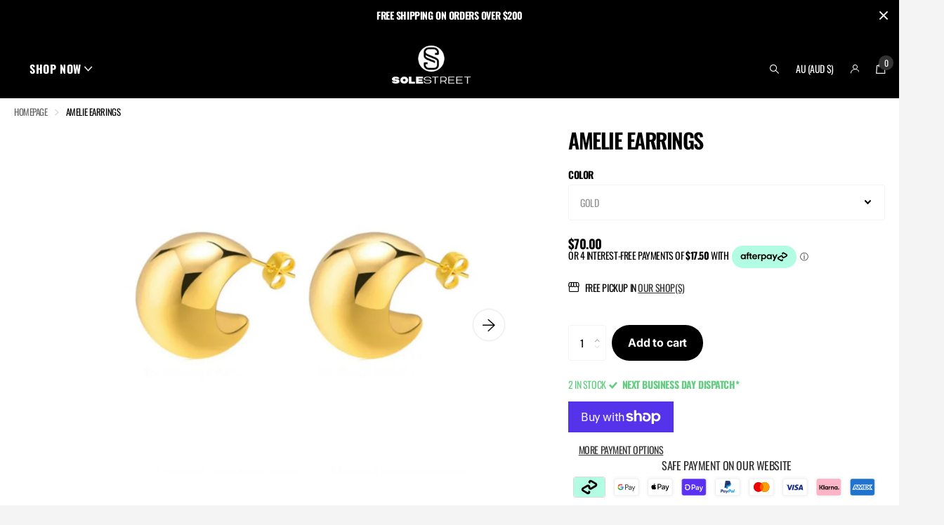

--- FILE ---
content_type: text/html; charset=utf-8
request_url: https://www.solestreet.com.au/products/amelie-earrings
body_size: 108593
content:
<!doctype html>
<html
  lang="en"
  data-theme="xtra"
  dir="ltr"
  class="no-js "
>
  <head>
    <style>
      .my_menu {
          order: 1;
        border: none !important;
      }
      #header-inner > #logo {
          order: 2;
        border: none !important;
      }
       #header-inner > #nav-user {
          order: 4;
           border: none !important;
      }
      .tmenu_app.tmenu_app--horizontal > li:nth-child(1) {
      	display: none !important;
      }
      #qikify-tmenu-megamenu-1 > li:nth-child(1) {
        display: none !important;
      }

        #root .shopify-section-header #header-inner .link-btn {
      	position: absolute;
      	right: 12%;
      	left: auto;
      	top: 20px;
      }
    </style>

    <script type="text/javascript" src="https://edge.personalizer.io/storefront/2.0.0/js/shopify/storefront.min.js?key=ybpaj-b1znq5rdi6ra2y4l7gj-dbd8n&shop=solestreet-au.myshopify.com"></script>
<script>
window.LimeSpot = window.LimeSpot === undefined ? {} : LimeSpot;
LimeSpot.PageInfo = { Type: "Product", Template: "product", ReferenceIdentifier: "8124672213141" };

LimeSpot.StoreInfo = { Theme: "PagePilot - Editon - Xclusive [30 Aug 2025]" };


LimeSpot.CartItems = [];
</script>





<meta name="google-site-verification" content="SaXXYrTM8zaLrLgHy-8dfTYR8xwmLLISa7XFSbvd8lc">
    <meta charset="utf-8">
    <meta http-equiv="x-ua-compatible" content="ie=edge">
    <title>
      Amelie Earrings
       &ndash; SOLESTREET
    </title><meta name="description" content="Metal: Stainless Steel Finish: PVD 18k Gold Plated &amp;amp; Steel Delivered in our custom BARE JEWELS packaging "><meta name="theme-color" content="">
    <meta name="MobileOptimized" content="320">
    <meta name="HandheldFriendly" content="true">
    <meta
      name="viewport"
      content="width=device-width, initial-scale=1, minimum-scale=1, maximum-scale=5, viewport-fit=cover, shrink-to-fit=no"
    >
    <meta name="msapplication-config" content="//www.solestreet.com.au/cdn/shop/t/30/assets/browserconfig.xml?v=52024572095365081671756541185">
    <link rel="canonical" href="https://www.solestreet.com.au/products/amelie-earrings">
    <link rel="preconnect" href="https://cdn.shopify.com" crossorigin>
    <link rel="preconnect" href="https://fonts.shopifycdn.com" crossorigin><link rel="stylesheet" type="text/css" href="http://cdn.jsdelivr.net/npm/slick-carousel@1.8.1/slick/slick.css">
    <link
      rel="stylesheet"
      type="text/css"
      href="https://cdn.jsdelivr.net/npm/slick-carousel@1.8.1/slick/slick-theme.css"
    >
    <link rel="preload" as="style" href="//www.solestreet.com.au/cdn/shop/t/30/assets/screen.css?v=21142798221090044041756541254">
    <link rel="preload" as="style" href="//www.solestreet.com.au/cdn/shop/t/30/assets/theme-xclusive.css?v=153278801695812651161756541260">
    <link rel="preload" as="style" href="//www.solestreet.com.au/cdn/shop/t/30/assets/screen-settings.css?v=58056494761869851981763117106">
    
    <link rel="preload" as="font" href="//www.solestreet.com.au/cdn/fonts/oswald/oswald_n7.b3ba3d6f1b341d51018e3cfba146932b55221727.woff2" type="font/woff2" crossorigin>
    <link rel="preload" as="font" href="//www.solestreet.com.au/cdn/fonts/inter/inter_n4.b2a3f24c19b4de56e8871f609e73ca7f6d2e2bb9.woff2" type="font/woff2" crossorigin>
    <link rel="preload" as="font" href="//www.solestreet.com.au/cdn/shop/t/30/assets/xclusive.woff2?v=114135017211169713091756541265" crossorigin>
    <link media="screen" rel="stylesheet" href="//www.solestreet.com.au/cdn/shop/t/30/assets/screen.css?v=21142798221090044041756541254" id="core-css">
    <link media="screen" rel="stylesheet" href="//www.solestreet.com.au/cdn/shop/t/30/assets/theme-xclusive.css?v=153278801695812651161756541260" id="xclusive-css">
    <noscript><link rel="stylesheet" href="//www.solestreet.com.au/cdn/shop/t/30/assets/async-menu.css?v=106579149180026807981756541177"></noscript><link media="screen" rel="stylesheet" href="//www.solestreet.com.au/cdn/shop/t/30/assets/page-product.css?v=151880372471234869641756541245" id="product-css"><link media="screen" rel="stylesheet" href="//www.solestreet.com.au/cdn/shop/t/30/assets/screen-settings.css?v=58056494761869851981763117106" id="custom-css"><link rel="icon" href="//www.solestreet.com.au/cdn/shop/files/LOGO_-_small-removebg-preview_483ab760-a637-4bea-a81e-fbd92c68fb60.png?crop=center&height=32&v=1692595906&width=32" type="image/png">
      <link rel="mask-icon" href="safari-pinned-tab.svg" color="#333333">
      <link rel="apple-touch-icon" href="apple-touch-icon.png"><link rel="manifest" href="//www.solestreet.com.au/cdn/shop/t/30/assets/manifest.json?v=69675086569049310631756541242">

    <link rel="preconnect" href="//cdn.shopify.com">
    <script>
      document.documentElement.classList.remove('no-js'); document.documentElement.classList.add('js');
    </script>
    <meta name="msapplication-config" content="//www.solestreet.com.au/cdn/shop/t/30/assets/browserconfig.xml?v=52024572095365081671756541185">
<meta property="og:title" content="Amelie Earrings">
<meta property="og:type" content="product">
<meta property="og:description" content="Metal: Stainless Steel Finish: PVD 18k Gold Plated &amp;amp; Steel Delivered in our custom BARE JEWELS packaging ">
<meta property="og:site_name" content="SOLESTREET">
<meta property="og:url" content="https://www.solestreet.com.au/products/amelie-earrings">

  
  <meta property="product:price:amount" content="$70.00">
  <meta property="og:price:amount" content="$70.00">
  <meta property="og:price:currency" content="AUD">
  <meta property="og:availability" content="instock" />

<meta property="og:image" content="//www.solestreet.com.au/cdn/shop/files/Screenshot2024-01-16153237.png?crop=center&height=500&v=1705383219&width=600">

<meta name="twitter:title" content="Amelie Earrings">
<meta name="twitter:description" content="Metal: Stainless Steel Finish: PVD 18k Gold Plated &amp;amp; Steel Delivered in our custom BARE JEWELS packaging ">
<meta name="twitter:site" content="SOLESTREET">

<meta property="twitter:image" content="//www.solestreet.com.au/cdn/shop/files/Screenshot2024-01-16153237.png?crop=center&height=500&v=1705383219&width=600">
<script type="application/ld+json">
  [{
        "@context": "http://schema.org",
        "@type": "Product",
        "name": "Amelie Earrings",
        "url": "https://www.solestreet.com.au/products/amelie-earrings","brand": { "@type": "Brand", "name": "SOLESTREET" },"description": "Metal: Stainless Steel\nFinish: PVD 18k Gold Plated \u0026amp; Steel\nDelivered in our custom BARE JEWELS packaging ","image": "//www.solestreet.com.au/cdn/shop/files/Screenshot2024-01-16153237.png?crop=center&height=500&v=1705383219&width=600","gtin8": "09142172","sku": "AMEG449","offers": {
          "@type": "Offer",
          "price": "70.0",
          "url": "https://www.solestreet.com.au/products/amelie-earrings",
          "priceValidUntil": "2027-01-13",
          "priceCurrency": "AUD",
            "availability": "https://schema.org/InStock",
            "inventoryLevel": "2"}
      },{
      "@context": "http://schema.org/",
      "@type": "Organization",
      "url": "https://www.solestreet.com.au/products/amelie-earrings",
      "name": "SOLESTREET",
      "legalName": "SOLESTREET",
      "description": "Metal: Stainless Steel Finish: PVD 18k Gold Plated &amp;amp; Steel Delivered in our custom BARE JEWELS packaging ","contactPoint": {
        "@type": "ContactPoint",
        "contactType": "Customer service",
        "telephone": "+61405904464"
      },
      "address": {
        "@type": "PostalAddress",
        "streetAddress": "2 Hooker Boulevard, shop 1604",
        "addressLocality": "Broadbeach Waters",
        "postalCode": "4218",
        "addressCountry": "AUSTRALIA"
      }
    },
    {
      "@context": "http://schema.org",
      "@type": "WebSite",
      "url": "https://www.solestreet.com.au/products/amelie-earrings",
      "name": "SOLESTREET",
      "description": "Metal: Stainless Steel Finish: PVD 18k Gold Plated &amp;amp; Steel Delivered in our custom BARE JEWELS packaging ",
      "author": [
        {
          "@type": "Organization",
          "url": "https://www.someoneyouknow.online",
          "name": "Someoneyouknow",
          "address": {
            "@type": "PostalAddress",
            "streetAddress": "Wilhelminaplein 25",
            "addressLocality": "Eindhoven",
            "addressRegion": "NB",
            "postalCode": "5611 HG",
            "addressCountry": "NL"
          }
        }
      ]
    }
  ]
</script>

    <script>window.performance && window.performance.mark && window.performance.mark('shopify.content_for_header.start');</script><meta name="google-site-verification" content="3goPclv4KVGK6RhlCNzpdf2oo-Rzimfrm_b3eUAmiFc">
<meta name="google-site-verification" content="eTPSETkuNngVYboBPTksckuXfz5feD8CgxsykoKpbSg">
<meta name="google-site-verification" content="JSbEtSCiU-R1N-7q3tAvHgd7Oe6svwQ13z7rhLwO414">
<meta name="facebook-domain-verification" content="u5ghoo7sr2k474qvdm8yi3lhj0og6t">
<meta id="shopify-digital-wallet" name="shopify-digital-wallet" content="/42186047637/digital_wallets/dialog">
<meta name="shopify-checkout-api-token" content="1ac3d33a23300bd10ca2fe5fd4bf06ef">
<meta id="in-context-paypal-metadata" data-shop-id="42186047637" data-venmo-supported="false" data-environment="production" data-locale="en_US" data-paypal-v4="true" data-currency="AUD">
<link rel="alternate" type="application/json+oembed" href="https://www.solestreet.com.au/products/amelie-earrings.oembed">
<script async="async" src="/checkouts/internal/preloads.js?locale=en-AU"></script>
<link rel="preconnect" href="https://shop.app" crossorigin="anonymous">
<script async="async" src="https://shop.app/checkouts/internal/preloads.js?locale=en-AU&shop_id=42186047637" crossorigin="anonymous"></script>
<script id="apple-pay-shop-capabilities" type="application/json">{"shopId":42186047637,"countryCode":"AU","currencyCode":"AUD","merchantCapabilities":["supports3DS"],"merchantId":"gid:\/\/shopify\/Shop\/42186047637","merchantName":"SOLESTREET","requiredBillingContactFields":["postalAddress","email","phone"],"requiredShippingContactFields":["postalAddress","email","phone"],"shippingType":"shipping","supportedNetworks":["visa","masterCard","amex","jcb"],"total":{"type":"pending","label":"SOLESTREET","amount":"1.00"},"shopifyPaymentsEnabled":true,"supportsSubscriptions":true}</script>
<script id="shopify-features" type="application/json">{"accessToken":"1ac3d33a23300bd10ca2fe5fd4bf06ef","betas":["rich-media-storefront-analytics"],"domain":"www.solestreet.com.au","predictiveSearch":true,"shopId":42186047637,"locale":"en"}</script>
<script>var Shopify = Shopify || {};
Shopify.shop = "solestreet-au.myshopify.com";
Shopify.locale = "en";
Shopify.currency = {"active":"AUD","rate":"1.0"};
Shopify.country = "AU";
Shopify.theme = {"name":"PagePilot - Editon - Xclusive [30 Aug 2025]","id":150683615381,"schema_name":"solestreet-xclusive","schema_version":"1.0.2","theme_store_id":2221,"role":"main"};
Shopify.theme.handle = "null";
Shopify.theme.style = {"id":null,"handle":null};
Shopify.cdnHost = "www.solestreet.com.au/cdn";
Shopify.routes = Shopify.routes || {};
Shopify.routes.root = "/";</script>
<script type="module">!function(o){(o.Shopify=o.Shopify||{}).modules=!0}(window);</script>
<script>!function(o){function n(){var o=[];function n(){o.push(Array.prototype.slice.apply(arguments))}return n.q=o,n}var t=o.Shopify=o.Shopify||{};t.loadFeatures=n(),t.autoloadFeatures=n()}(window);</script>
<script>
  window.ShopifyPay = window.ShopifyPay || {};
  window.ShopifyPay.apiHost = "shop.app\/pay";
  window.ShopifyPay.redirectState = null;
</script>
<script id="shop-js-analytics" type="application/json">{"pageType":"product"}</script>
<script defer="defer" async type="module" src="//www.solestreet.com.au/cdn/shopifycloud/shop-js/modules/v2/client.init-shop-cart-sync_CG-L-Qzi.en.esm.js"></script>
<script defer="defer" async type="module" src="//www.solestreet.com.au/cdn/shopifycloud/shop-js/modules/v2/chunk.common_B8yXDTDb.esm.js"></script>
<script type="module">
  await import("//www.solestreet.com.au/cdn/shopifycloud/shop-js/modules/v2/client.init-shop-cart-sync_CG-L-Qzi.en.esm.js");
await import("//www.solestreet.com.au/cdn/shopifycloud/shop-js/modules/v2/chunk.common_B8yXDTDb.esm.js");

  window.Shopify.SignInWithShop?.initShopCartSync?.({"fedCMEnabled":true,"windoidEnabled":true});

</script>
<script>
  window.Shopify = window.Shopify || {};
  if (!window.Shopify.featureAssets) window.Shopify.featureAssets = {};
  window.Shopify.featureAssets['shop-js'] = {"shop-cart-sync":["modules/v2/client.shop-cart-sync_C7TtgCZT.en.esm.js","modules/v2/chunk.common_B8yXDTDb.esm.js"],"shop-button":["modules/v2/client.shop-button_aOcg-RjH.en.esm.js","modules/v2/chunk.common_B8yXDTDb.esm.js"],"init-shop-email-lookup-coordinator":["modules/v2/client.init-shop-email-lookup-coordinator_D-37GF_a.en.esm.js","modules/v2/chunk.common_B8yXDTDb.esm.js"],"init-fed-cm":["modules/v2/client.init-fed-cm_DGh7x7ZX.en.esm.js","modules/v2/chunk.common_B8yXDTDb.esm.js"],"init-windoid":["modules/v2/client.init-windoid_C5PxDKWE.en.esm.js","modules/v2/chunk.common_B8yXDTDb.esm.js"],"shop-toast-manager":["modules/v2/client.shop-toast-manager_BmSBWum3.en.esm.js","modules/v2/chunk.common_B8yXDTDb.esm.js"],"shop-cash-offers":["modules/v2/client.shop-cash-offers_DkchToOx.en.esm.js","modules/v2/chunk.common_B8yXDTDb.esm.js","modules/v2/chunk.modal_dvVUSHam.esm.js"],"init-shop-cart-sync":["modules/v2/client.init-shop-cart-sync_CG-L-Qzi.en.esm.js","modules/v2/chunk.common_B8yXDTDb.esm.js"],"avatar":["modules/v2/client.avatar_BTnouDA3.en.esm.js"],"shop-login-button":["modules/v2/client.shop-login-button_DrVPCwAQ.en.esm.js","modules/v2/chunk.common_B8yXDTDb.esm.js","modules/v2/chunk.modal_dvVUSHam.esm.js"],"pay-button":["modules/v2/client.pay-button_Cw45D1uM.en.esm.js","modules/v2/chunk.common_B8yXDTDb.esm.js"],"init-customer-accounts":["modules/v2/client.init-customer-accounts_BNYsaOzg.en.esm.js","modules/v2/client.shop-login-button_DrVPCwAQ.en.esm.js","modules/v2/chunk.common_B8yXDTDb.esm.js","modules/v2/chunk.modal_dvVUSHam.esm.js"],"checkout-modal":["modules/v2/client.checkout-modal_NoX7b1qq.en.esm.js","modules/v2/chunk.common_B8yXDTDb.esm.js","modules/v2/chunk.modal_dvVUSHam.esm.js"],"init-customer-accounts-sign-up":["modules/v2/client.init-customer-accounts-sign-up_pIEGEpjr.en.esm.js","modules/v2/client.shop-login-button_DrVPCwAQ.en.esm.js","modules/v2/chunk.common_B8yXDTDb.esm.js","modules/v2/chunk.modal_dvVUSHam.esm.js"],"init-shop-for-new-customer-accounts":["modules/v2/client.init-shop-for-new-customer-accounts_BIu2e6le.en.esm.js","modules/v2/client.shop-login-button_DrVPCwAQ.en.esm.js","modules/v2/chunk.common_B8yXDTDb.esm.js","modules/v2/chunk.modal_dvVUSHam.esm.js"],"shop-follow-button":["modules/v2/client.shop-follow-button_B6YY9G4U.en.esm.js","modules/v2/chunk.common_B8yXDTDb.esm.js","modules/v2/chunk.modal_dvVUSHam.esm.js"],"lead-capture":["modules/v2/client.lead-capture_o2hOda6W.en.esm.js","modules/v2/chunk.common_B8yXDTDb.esm.js","modules/v2/chunk.modal_dvVUSHam.esm.js"],"shop-login":["modules/v2/client.shop-login_DA8-MZ-E.en.esm.js","modules/v2/chunk.common_B8yXDTDb.esm.js","modules/v2/chunk.modal_dvVUSHam.esm.js"],"payment-terms":["modules/v2/client.payment-terms_BFsudFhJ.en.esm.js","modules/v2/chunk.common_B8yXDTDb.esm.js","modules/v2/chunk.modal_dvVUSHam.esm.js"]};
</script>
<script>(function() {
  var isLoaded = false;
  function asyncLoad() {
    if (isLoaded) return;
    isLoaded = true;
    var urls = ["https:\/\/static.klaviyo.com\/onsite\/js\/SuUGr5\/klaviyo.js?company_id=SuUGr5\u0026shop=solestreet-au.myshopify.com","https:\/\/sales-pop.carecart.io\/lib\/salesnotifier.js?shop=solestreet-au.myshopify.com","https:\/\/storage.nfcube.com\/instafeed-fd3f24789e7ba0c551b86e9f547c387e.js?shop=solestreet-au.myshopify.com","https:\/\/api.fastbundle.co\/scripts\/src.js?shop=solestreet-au.myshopify.com","https:\/\/api.fastbundle.co\/scripts\/script_tag.js?shop=solestreet-au.myshopify.com","https:\/\/edge.personalizer.io\/storefront\/2.0.0\/js\/shopify\/storefront.min.js?key=ybpaj-b1znq5rdi6ra2y4l7gj-dbd8n\u0026shop=solestreet-au.myshopify.com","https:\/\/services.blend-ai.com\/pulse?shop=solestreet-au.myshopify.com","https:\/\/searchanise-ef84.kxcdn.com\/widgets\/shopify\/init.js?a=0U0L8Z6s6o\u0026shop=solestreet-au.myshopify.com"];
    for (var i = 0; i < urls.length; i++) {
      var s = document.createElement('script');
      s.type = 'text/javascript';
      s.async = true;
      s.src = urls[i];
      var x = document.getElementsByTagName('script')[0];
      x.parentNode.insertBefore(s, x);
    }
  };
  if(window.attachEvent) {
    window.attachEvent('onload', asyncLoad);
  } else {
    window.addEventListener('load', asyncLoad, false);
  }
})();</script>
<script id="__st">var __st={"a":42186047637,"offset":36000,"reqid":"238f1730-cd6a-46e8-9afd-bfa6319923a6-1768246718","pageurl":"www.solestreet.com.au\/products\/amelie-earrings","u":"a5963c069a09","p":"product","rtyp":"product","rid":8124672213141};</script>
<script>window.ShopifyPaypalV4VisibilityTracking = true;</script>
<script id="captcha-bootstrap">!function(){'use strict';const t='contact',e='account',n='new_comment',o=[[t,t],['blogs',n],['comments',n],[t,'customer']],c=[[e,'customer_login'],[e,'guest_login'],[e,'recover_customer_password'],[e,'create_customer']],r=t=>t.map((([t,e])=>`form[action*='/${t}']:not([data-nocaptcha='true']) input[name='form_type'][value='${e}']`)).join(','),a=t=>()=>t?[...document.querySelectorAll(t)].map((t=>t.form)):[];function s(){const t=[...o],e=r(t);return a(e)}const i='password',u='form_key',d=['recaptcha-v3-token','g-recaptcha-response','h-captcha-response',i],f=()=>{try{return window.sessionStorage}catch{return}},m='__shopify_v',_=t=>t.elements[u];function p(t,e,n=!1){try{const o=window.sessionStorage,c=JSON.parse(o.getItem(e)),{data:r}=function(t){const{data:e,action:n}=t;return t[m]||n?{data:e,action:n}:{data:t,action:n}}(c);for(const[e,n]of Object.entries(r))t.elements[e]&&(t.elements[e].value=n);n&&o.removeItem(e)}catch(o){console.error('form repopulation failed',{error:o})}}const l='form_type',E='cptcha';function T(t){t.dataset[E]=!0}const w=window,h=w.document,L='Shopify',v='ce_forms',y='captcha';let A=!1;((t,e)=>{const n=(g='f06e6c50-85a8-45c8-87d0-21a2b65856fe',I='https://cdn.shopify.com/shopifycloud/storefront-forms-hcaptcha/ce_storefront_forms_captcha_hcaptcha.v1.5.2.iife.js',D={infoText:'Protected by hCaptcha',privacyText:'Privacy',termsText:'Terms'},(t,e,n)=>{const o=w[L][v],c=o.bindForm;if(c)return c(t,g,e,D).then(n);var r;o.q.push([[t,g,e,D],n]),r=I,A||(h.body.append(Object.assign(h.createElement('script'),{id:'captcha-provider',async:!0,src:r})),A=!0)});var g,I,D;w[L]=w[L]||{},w[L][v]=w[L][v]||{},w[L][v].q=[],w[L][y]=w[L][y]||{},w[L][y].protect=function(t,e){n(t,void 0,e),T(t)},Object.freeze(w[L][y]),function(t,e,n,w,h,L){const[v,y,A,g]=function(t,e,n){const i=e?o:[],u=t?c:[],d=[...i,...u],f=r(d),m=r(i),_=r(d.filter((([t,e])=>n.includes(e))));return[a(f),a(m),a(_),s()]}(w,h,L),I=t=>{const e=t.target;return e instanceof HTMLFormElement?e:e&&e.form},D=t=>v().includes(t);t.addEventListener('submit',(t=>{const e=I(t);if(!e)return;const n=D(e)&&!e.dataset.hcaptchaBound&&!e.dataset.recaptchaBound,o=_(e),c=g().includes(e)&&(!o||!o.value);(n||c)&&t.preventDefault(),c&&!n&&(function(t){try{if(!f())return;!function(t){const e=f();if(!e)return;const n=_(t);if(!n)return;const o=n.value;o&&e.removeItem(o)}(t);const e=Array.from(Array(32),(()=>Math.random().toString(36)[2])).join('');!function(t,e){_(t)||t.append(Object.assign(document.createElement('input'),{type:'hidden',name:u})),t.elements[u].value=e}(t,e),function(t,e){const n=f();if(!n)return;const o=[...t.querySelectorAll(`input[type='${i}']`)].map((({name:t})=>t)),c=[...d,...o],r={};for(const[a,s]of new FormData(t).entries())c.includes(a)||(r[a]=s);n.setItem(e,JSON.stringify({[m]:1,action:t.action,data:r}))}(t,e)}catch(e){console.error('failed to persist form',e)}}(e),e.submit())}));const S=(t,e)=>{t&&!t.dataset[E]&&(n(t,e.some((e=>e===t))),T(t))};for(const o of['focusin','change'])t.addEventListener(o,(t=>{const e=I(t);D(e)&&S(e,y())}));const B=e.get('form_key'),M=e.get(l),P=B&&M;t.addEventListener('DOMContentLoaded',(()=>{const t=y();if(P)for(const e of t)e.elements[l].value===M&&p(e,B);[...new Set([...A(),...v().filter((t=>'true'===t.dataset.shopifyCaptcha))])].forEach((e=>S(e,t)))}))}(h,new URLSearchParams(w.location.search),n,t,e,['guest_login'])})(!0,!0)}();</script>
<script integrity="sha256-4kQ18oKyAcykRKYeNunJcIwy7WH5gtpwJnB7kiuLZ1E=" data-source-attribution="shopify.loadfeatures" defer="defer" src="//www.solestreet.com.au/cdn/shopifycloud/storefront/assets/storefront/load_feature-a0a9edcb.js" crossorigin="anonymous"></script>
<script crossorigin="anonymous" defer="defer" src="//www.solestreet.com.au/cdn/shopifycloud/storefront/assets/shopify_pay/storefront-65b4c6d7.js?v=20250812"></script>
<script data-source-attribution="shopify.dynamic_checkout.dynamic.init">var Shopify=Shopify||{};Shopify.PaymentButton=Shopify.PaymentButton||{isStorefrontPortableWallets:!0,init:function(){window.Shopify.PaymentButton.init=function(){};var t=document.createElement("script");t.src="https://www.solestreet.com.au/cdn/shopifycloud/portable-wallets/latest/portable-wallets.en.js",t.type="module",document.head.appendChild(t)}};
</script>
<script data-source-attribution="shopify.dynamic_checkout.buyer_consent">
  function portableWalletsHideBuyerConsent(e){var t=document.getElementById("shopify-buyer-consent"),n=document.getElementById("shopify-subscription-policy-button");t&&n&&(t.classList.add("hidden"),t.setAttribute("aria-hidden","true"),n.removeEventListener("click",e))}function portableWalletsShowBuyerConsent(e){var t=document.getElementById("shopify-buyer-consent"),n=document.getElementById("shopify-subscription-policy-button");t&&n&&(t.classList.remove("hidden"),t.removeAttribute("aria-hidden"),n.addEventListener("click",e))}window.Shopify?.PaymentButton&&(window.Shopify.PaymentButton.hideBuyerConsent=portableWalletsHideBuyerConsent,window.Shopify.PaymentButton.showBuyerConsent=portableWalletsShowBuyerConsent);
</script>
<script>
  function portableWalletsCleanup(e){e&&e.src&&console.error("Failed to load portable wallets script "+e.src);var t=document.querySelectorAll("shopify-accelerated-checkout .shopify-payment-button__skeleton, shopify-accelerated-checkout-cart .wallet-cart-button__skeleton"),e=document.getElementById("shopify-buyer-consent");for(let e=0;e<t.length;e++)t[e].remove();e&&e.remove()}function portableWalletsNotLoadedAsModule(e){e instanceof ErrorEvent&&"string"==typeof e.message&&e.message.includes("import.meta")&&"string"==typeof e.filename&&e.filename.includes("portable-wallets")&&(window.removeEventListener("error",portableWalletsNotLoadedAsModule),window.Shopify.PaymentButton.failedToLoad=e,"loading"===document.readyState?document.addEventListener("DOMContentLoaded",window.Shopify.PaymentButton.init):window.Shopify.PaymentButton.init())}window.addEventListener("error",portableWalletsNotLoadedAsModule);
</script>

<script type="module" src="https://www.solestreet.com.au/cdn/shopifycloud/portable-wallets/latest/portable-wallets.en.js" onError="portableWalletsCleanup(this)" crossorigin="anonymous"></script>
<script nomodule>
  document.addEventListener("DOMContentLoaded", portableWalletsCleanup);
</script>

<link id="shopify-accelerated-checkout-styles" rel="stylesheet" media="screen" href="https://www.solestreet.com.au/cdn/shopifycloud/portable-wallets/latest/accelerated-checkout-backwards-compat.css" crossorigin="anonymous">
<style id="shopify-accelerated-checkout-cart">
        #shopify-buyer-consent {
  margin-top: 1em;
  display: inline-block;
  width: 100%;
}

#shopify-buyer-consent.hidden {
  display: none;
}

#shopify-subscription-policy-button {
  background: none;
  border: none;
  padding: 0;
  text-decoration: underline;
  font-size: inherit;
  cursor: pointer;
}

#shopify-subscription-policy-button::before {
  box-shadow: none;
}

      </style>

<script>window.performance && window.performance.mark && window.performance.mark('shopify.content_for_header.end');</script>
    
    <script>
  !function(t,n){var e=n.loyaltylion||[];if(!e.isLoyaltyLion){n.loyaltylion=e,void 0===n.lion&&(n.lion=e),e.version=2,e.isLoyaltyLion=!0;var o=n.URLSearchParams,i=n.sessionStorage,r="ll_loader_revision",a=(new Date).toISOString().replace(/-/g,""),s="function"==typeof o?function(){try{var t=new o(n.location.search).get(r);return t&&i.setItem(r,t),i.getItem(r)}catch(t){return""}}():null;c("https://sdk.loyaltylion.net/static/2/"+a.slice(0,8)+"/loader"+(s?"-"+s:"")+".js");var l=!1;e.init=function(t){if(l)throw new Error("Cannot call lion.init more than once");l=!0;var n=e._token=t.token;if(!n)throw new Error("Token must be supplied to lion.init");var o=[];function i(t,n){t[n]=function(){o.push([n,Array.prototype.slice.call(arguments,0)])}}"_push configure bootstrap shutdown on removeListener authenticateCustomer".split(" ").forEach(function(t){i(e,t)}),c("https://sdk.loyaltylion.net/sdk/start/"+a.slice(0,11)+"/"+n+".js"),e._initData=t,e._buffer=o}}function c(n){var e=t.getElementsByTagName("script")[0],o=t.createElement("script");o.src=n,o.crossOrigin="",e.parentNode.insertBefore(o,e)}}(document,window);

  
    
      loyaltylion.init({ token: "326c71a83cbf988e10c11ce5363b3685" });
    
  
</script>

    <link media="screen" rel="stylesheet" href="//www.solestreet.com.au/cdn/shop/t/30/assets/sw--style.css?v=158852012324987368841756541257" id="style-css">
    <link media="screen" rel="stylesheet" href="//www.solestreet.com.au/cdn/shop/t/30/assets/custom.css?v=42804106981960787701756541186" id="style-css"><style>
        div.snize li.snize-product .snize-price-list .snize-discounted-price {
          color: #e53737 !important;
          font-size: 14px !important;
      }
        button.overlay-quaternary.last-child {
          background: black !important;
      }
        button.overlay-quaternary.last-child.se-processed:hover span {
          color: #fff !important;
      }

      .shopify-section.with-mobile-tab .swiper-custom-pagination {
          display: none;
      }
      .img-multiply img, img.img-multiply, .img-multiply-bg img, img.img-multiply-bg, #search figure.img-multiply, .m6pn figure.img-multiply, .l4ft figure.img-multiply, .img-multiply-bg picture, .img-multiply picture {
          mix-blend-mode: unset !important;
      }

            button:not(#customer_dashboard button):before {
             display:none !important;
          }
      option {
          font-weight: 600 !important;
          font-size: 14px !important;
      }
      [data-class="disabled"] {
       font-weight: 400 !important;

      }
      .fancybox__backdrop::after {
          content: "✕";
          font-size: 20px;
          top: -5px;
          right: 20px;
          position: absolute;
      }
      .fancybox__content img.fancybox__image {
          margin-top: 21px;
      }
      .cart-initialized button.overlay-tertiary {
          background: #000 !important;
          color: #fff;
      }
      #main-product .cart-initialized button.overlay-tertiary:hover {
          background: #000 !important;
          color: #fff !important;
      }
      .cloud-search-mobile {
          width: 85%;
      }
      p.link-btn.m10.cols.submit.mobile-only.form-group {
          display: none !important;
      }
      form button.overlay-quaternary.last-child, form .overlay-tertiary {
          color: #fff;
      }
      form button.overlay-quaternary.last-child:hover {
          color: #fff !important;
      }
      .form-cart header h2 a {
          font-weight: 600;
      }
      a.rale-link.rale-policy {
          color: #000 !important;
      }
    </style>

    <!-- CODE -->
    <script>document.addEventListener('DOMContentLoaded', () => {var LoadifyAllImg = document.body.getElementsByTagName('img'), LoadifyCounter = 0;while (LoadifyCounter < LoadifyAllImg.length) {if(LoadifyAllImg[LoadifyCounter].id != 'loadify_img'){ LoadifyAllImg[LoadifyCounter].setAttribute('loading', 'lazy');}LoadifyCounter++;}var LoadifyAllVideo = document.body.getElementsByTagName('video'), LoadifyCounter2 = 0;while (LoadifyCounter2 < LoadifyAllVideo.length) {LoadifyAllVideo[LoadifyCounter2].setAttribute('loading', 'lazy');LoadifyCounter2++;}var LoadifyAllIframe = document.body.getElementsByTagName('video'), LoadifyCounter3 = 0;while (LoadifyCounter3 < LoadifyAllIframe.length) {LoadifyAllIframe[LoadifyCounter3].setAttribute('loading', 'lazy');LoadifyCounter3++;}});</script>
    <link href="//www.solestreet.com.au/cdn/shop/t/30/assets/sq-app.min.css?v=72680715935415953941756541256" rel="stylesheet" type="text/css" media="all" />

<script type="module" src="//www.solestreet.com.au/cdn/shop/t/30/assets/sq-app.min.js?v=43910828662820171911756541256" async></script>
    <!-- PagePilot.ai Custom CSS File -->
    <link href="//www.solestreet.com.au/cdn/shop/t/30/assets/pagepilot-custom.css?v=157969698542265112931756541375" rel="stylesheet" type="text/css" media="all" />
  <!-- BEGIN app block: shopify://apps/judge-me-reviews/blocks/judgeme_core/61ccd3b1-a9f2-4160-9fe9-4fec8413e5d8 --><!-- Start of Judge.me Core -->






<link rel="dns-prefetch" href="https://cdnwidget.judge.me">
<link rel="dns-prefetch" href="https://cdn.judge.me">
<link rel="dns-prefetch" href="https://cdn1.judge.me">
<link rel="dns-prefetch" href="https://api.judge.me">

<script data-cfasync='false' class='jdgm-settings-script'>window.jdgmSettings={"pagination":5,"disable_web_reviews":false,"badge_no_review_text":"No reviews","badge_n_reviews_text":"{{ n }} review/reviews","badge_star_color":"#B2A703","hide_badge_preview_if_no_reviews":true,"badge_hide_text":false,"enforce_center_preview_badge":false,"widget_title":"Customer Reviews","widget_open_form_text":"Write a review","widget_close_form_text":"Cancel review","widget_refresh_page_text":"Refresh page","widget_summary_text":"Based on {{ number_of_reviews }} review/reviews","widget_no_review_text":"Be the first to write a review","widget_name_field_text":"Display name","widget_verified_name_field_text":"Verified Name (public)","widget_name_placeholder_text":"Display name","widget_required_field_error_text":"This field is required.","widget_email_field_text":"Email address","widget_verified_email_field_text":"Verified Email (private, can not be edited)","widget_email_placeholder_text":"Your email address","widget_email_field_error_text":"Please enter a valid email address.","widget_rating_field_text":"Rating","widget_review_title_field_text":"Review Title","widget_review_title_placeholder_text":"Give your review a title","widget_review_body_field_text":"Review content","widget_review_body_placeholder_text":"Start writing here...","widget_pictures_field_text":"Picture/Video (optional)","widget_submit_review_text":"Submit Review","widget_submit_verified_review_text":"Submit Verified Review","widget_submit_success_msg_with_auto_publish":"Thank you! Please refresh the page in a few moments to see your review. You can remove or edit your review by logging into \u003ca href='https://judge.me/login' target='_blank' rel='nofollow noopener'\u003eJudge.me\u003c/a\u003e","widget_submit_success_msg_no_auto_publish":"Thank you! Your review will be published as soon as it is approved by the shop admin. You can remove or edit your review by logging into \u003ca href='https://judge.me/login' target='_blank' rel='nofollow noopener'\u003eJudge.me\u003c/a\u003e","widget_show_default_reviews_out_of_total_text":"Showing {{ n_reviews_shown }} out of {{ n_reviews }} reviews.","widget_show_all_link_text":"Show all","widget_show_less_link_text":"Show less","widget_author_said_text":"{{ reviewer_name }} said:","widget_days_text":"{{ n }} days ago","widget_weeks_text":"{{ n }} week/weeks ago","widget_months_text":"{{ n }} month/months ago","widget_years_text":"{{ n }} year/years ago","widget_yesterday_text":"Yesterday","widget_today_text":"Today","widget_replied_text":"\u003e\u003e {{ shop_name }} replied:","widget_read_more_text":"Read more","widget_reviewer_name_as_initial":"last_initial","widget_rating_filter_color":"#fbcd0a","widget_rating_filter_see_all_text":"See all reviews","widget_sorting_most_recent_text":"Most Recent","widget_sorting_highest_rating_text":"Highest Rating","widget_sorting_lowest_rating_text":"Lowest Rating","widget_sorting_with_pictures_text":"Only Pictures","widget_sorting_most_helpful_text":"Most Helpful","widget_open_question_form_text":"Ask a question","widget_reviews_subtab_text":"Reviews","widget_questions_subtab_text":"Questions","widget_question_label_text":"Question","widget_answer_label_text":"Answer","widget_question_placeholder_text":"Write your question here","widget_submit_question_text":"Submit Question","widget_question_submit_success_text":"Thank you for your question! We will notify you once it gets answered.","widget_star_color":"#B2A703","verified_badge_text":"Verified","verified_badge_bg_color":"","verified_badge_text_color":"","verified_badge_placement":"left-of-reviewer-name","widget_review_max_height":3,"widget_hide_border":false,"widget_social_share":false,"widget_thumb":false,"widget_review_location_show":false,"widget_location_format":"","all_reviews_include_out_of_store_products":true,"all_reviews_out_of_store_text":"(out of store)","all_reviews_pagination":100,"all_reviews_product_name_prefix_text":"about","enable_review_pictures":true,"enable_question_anwser":false,"widget_theme":"carousel","review_date_format":"mm/dd/yyyy","default_sort_method":"most-recent","widget_product_reviews_subtab_text":"Product Reviews","widget_shop_reviews_subtab_text":"Shop Reviews","widget_other_products_reviews_text":"Reviews for other products","widget_store_reviews_subtab_text":"Store reviews","widget_no_store_reviews_text":"This store hasn't received any reviews yet","widget_web_restriction_product_reviews_text":"This product hasn't received any reviews yet","widget_no_items_text":"No items found","widget_show_more_text":"Show more","widget_write_a_store_review_text":"Write a Store Review","widget_other_languages_heading":"Reviews in Other Languages","widget_translate_review_text":"Translate review to {{ language }}","widget_translating_review_text":"Translating...","widget_show_original_translation_text":"Show original ({{ language }})","widget_translate_review_failed_text":"Review couldn't be translated.","widget_translate_review_retry_text":"Retry","widget_translate_review_try_again_later_text":"Try again later","show_product_url_for_grouped_product":false,"widget_sorting_pictures_first_text":"Pictures First","show_pictures_on_all_rev_page_mobile":false,"show_pictures_on_all_rev_page_desktop":false,"floating_tab_hide_mobile_install_preference":false,"floating_tab_button_name":"★ Reviews","floating_tab_title":"Let customers speak for us","floating_tab_button_color":"","floating_tab_button_background_color":"","floating_tab_url":"","floating_tab_url_enabled":false,"floating_tab_tab_style":"text","all_reviews_text_badge_text":"Customers rate us {{ shop.metafields.judgeme.all_reviews_rating | round: 1 }}/5 based on {{ shop.metafields.judgeme.all_reviews_count }} reviews.","all_reviews_text_badge_text_branded_style":"{{ shop.metafields.judgeme.all_reviews_rating | round: 1 }} out of 5 stars based on {{ shop.metafields.judgeme.all_reviews_count }} reviews","is_all_reviews_text_badge_a_link":false,"show_stars_for_all_reviews_text_badge":false,"all_reviews_text_badge_url":"","all_reviews_text_style":"branded","all_reviews_text_color_style":"judgeme_brand_color","all_reviews_text_color":"#108474","all_reviews_text_show_jm_brand":true,"featured_carousel_show_header":true,"featured_carousel_title":"Let customers speak for us","testimonials_carousel_title":"Customers are saying","videos_carousel_title":"Real customer stories","cards_carousel_title":"Customers are saying","featured_carousel_count_text":"from {{ n }} reviews","featured_carousel_add_link_to_all_reviews_page":false,"featured_carousel_url":"","featured_carousel_show_images":true,"featured_carousel_autoslide_interval":5,"featured_carousel_arrows_on_the_sides":false,"featured_carousel_height":250,"featured_carousel_width":80,"featured_carousel_image_size":0,"featured_carousel_image_height":250,"featured_carousel_arrow_color":"#eeeeee","verified_count_badge_style":"branded","verified_count_badge_orientation":"horizontal","verified_count_badge_color_style":"judgeme_brand_color","verified_count_badge_color":"#108474","is_verified_count_badge_a_link":false,"verified_count_badge_url":"","verified_count_badge_show_jm_brand":true,"widget_rating_preset_default":5,"widget_first_sub_tab":"product-reviews","widget_show_histogram":true,"widget_histogram_use_custom_color":false,"widget_pagination_use_custom_color":false,"widget_star_use_custom_color":false,"widget_verified_badge_use_custom_color":false,"widget_write_review_use_custom_color":false,"picture_reminder_submit_button":"Upload Pictures","enable_review_videos":false,"mute_video_by_default":false,"widget_sorting_videos_first_text":"Videos First","widget_review_pending_text":"Pending","featured_carousel_items_for_large_screen":3,"social_share_options_order":"Facebook,Twitter","remove_microdata_snippet":true,"disable_json_ld":false,"enable_json_ld_products":false,"preview_badge_show_question_text":false,"preview_badge_no_question_text":"No questions","preview_badge_n_question_text":"{{ number_of_questions }} question/questions","qa_badge_show_icon":false,"qa_badge_position":"same-row","remove_judgeme_branding":false,"widget_add_search_bar":false,"widget_search_bar_placeholder":"Search","widget_sorting_verified_only_text":"Verified only","featured_carousel_theme":"default","featured_carousel_show_rating":true,"featured_carousel_show_title":true,"featured_carousel_show_body":true,"featured_carousel_show_date":false,"featured_carousel_show_reviewer":true,"featured_carousel_show_product":false,"featured_carousel_header_background_color":"#108474","featured_carousel_header_text_color":"#ffffff","featured_carousel_name_product_separator":"reviewed","featured_carousel_full_star_background":"#108474","featured_carousel_empty_star_background":"#dadada","featured_carousel_vertical_theme_background":"#f9fafb","featured_carousel_verified_badge_enable":true,"featured_carousel_verified_badge_color":"#108474","featured_carousel_border_style":"round","featured_carousel_review_line_length_limit":3,"featured_carousel_more_reviews_button_text":"Read more reviews","featured_carousel_view_product_button_text":"View product","all_reviews_page_load_reviews_on":"scroll","all_reviews_page_load_more_text":"Load More Reviews","disable_fb_tab_reviews":false,"enable_ajax_cdn_cache":false,"widget_advanced_speed_features":5,"widget_public_name_text":"displayed publicly like","default_reviewer_name":"John Smith","default_reviewer_name_has_non_latin":true,"widget_reviewer_anonymous":"Anonymous","medals_widget_title":"Judge.me Review Medals","medals_widget_background_color":"#f9fafb","medals_widget_position":"footer_all_pages","medals_widget_border_color":"#f9fafb","medals_widget_verified_text_position":"left","medals_widget_use_monochromatic_version":false,"medals_widget_elements_color":"#108474","show_reviewer_avatar":true,"widget_invalid_yt_video_url_error_text":"Not a YouTube video URL","widget_max_length_field_error_text":"Please enter no more than {0} characters.","widget_show_country_flag":false,"widget_show_collected_via_shop_app":true,"widget_verified_by_shop_badge_style":"light","widget_verified_by_shop_text":"Verified by Shop","widget_show_photo_gallery":true,"widget_load_with_code_splitting":true,"widget_ugc_install_preference":false,"widget_ugc_title":"Made by us, Shared by you","widget_ugc_subtitle":"Tag us to see your picture featured in our page","widget_ugc_arrows_color":"#ffffff","widget_ugc_primary_button_text":"Buy Now","widget_ugc_primary_button_background_color":"#108474","widget_ugc_primary_button_text_color":"#ffffff","widget_ugc_primary_button_border_width":"0","widget_ugc_primary_button_border_style":"none","widget_ugc_primary_button_border_color":"#108474","widget_ugc_primary_button_border_radius":"25","widget_ugc_secondary_button_text":"Load More","widget_ugc_secondary_button_background_color":"#ffffff","widget_ugc_secondary_button_text_color":"#108474","widget_ugc_secondary_button_border_width":"2","widget_ugc_secondary_button_border_style":"solid","widget_ugc_secondary_button_border_color":"#108474","widget_ugc_secondary_button_border_radius":"25","widget_ugc_reviews_button_text":"View Reviews","widget_ugc_reviews_button_background_color":"#ffffff","widget_ugc_reviews_button_text_color":"#108474","widget_ugc_reviews_button_border_width":"2","widget_ugc_reviews_button_border_style":"solid","widget_ugc_reviews_button_border_color":"#108474","widget_ugc_reviews_button_border_radius":"25","widget_ugc_reviews_button_link_to":"judgeme-reviews-page","widget_ugc_show_post_date":true,"widget_ugc_max_width":"800","widget_rating_metafield_value_type":true,"widget_primary_color":"#000000","widget_enable_secondary_color":false,"widget_secondary_color":"#edf5f5","widget_summary_average_rating_text":"{{ average_rating }} out of 5","widget_media_grid_title":"Customer photos \u0026 videos","widget_media_grid_see_more_text":"See more","widget_round_style":true,"widget_show_product_medals":true,"widget_verified_by_judgeme_text":"Verified by Judge.me","widget_show_store_medals":true,"widget_verified_by_judgeme_text_in_store_medals":"Verified by Judge.me","widget_media_field_exceed_quantity_message":"Sorry, we can only accept {{ max_media }} for one review.","widget_media_field_exceed_limit_message":"{{ file_name }} is too large, please select a {{ media_type }} less than {{ size_limit }}MB.","widget_review_submitted_text":"Review Submitted!","widget_question_submitted_text":"Question Submitted!","widget_close_form_text_question":"Cancel","widget_write_your_answer_here_text":"Write your answer here","widget_enabled_branded_link":true,"widget_show_collected_by_judgeme":true,"widget_reviewer_name_color":"","widget_write_review_text_color":"","widget_write_review_bg_color":"","widget_collected_by_judgeme_text":"collected by Judge.me","widget_pagination_type":"load_more","widget_load_more_text":"Load More","widget_load_more_color":"#108474","widget_full_review_text":"Full Review","widget_read_more_reviews_text":"Read More Reviews","widget_read_questions_text":"Read Questions","widget_questions_and_answers_text":"Questions \u0026 Answers","widget_verified_by_text":"Verified by","widget_verified_text":"Verified","widget_number_of_reviews_text":"{{ number_of_reviews }} reviews","widget_back_button_text":"Back","widget_next_button_text":"Next","widget_custom_forms_filter_button":"Filters","custom_forms_style":"horizontal","widget_show_review_information":false,"how_reviews_are_collected":"How reviews are collected?","widget_show_review_keywords":false,"widget_gdpr_statement":"How we use your data: We'll only contact you about the review you left, and only if necessary. By submitting your review, you agree to Judge.me's \u003ca href='https://judge.me/terms' target='_blank' rel='nofollow noopener'\u003eterms\u003c/a\u003e, \u003ca href='https://judge.me/privacy' target='_blank' rel='nofollow noopener'\u003eprivacy\u003c/a\u003e and \u003ca href='https://judge.me/content-policy' target='_blank' rel='nofollow noopener'\u003econtent\u003c/a\u003e policies.","widget_multilingual_sorting_enabled":false,"widget_translate_review_content_enabled":false,"widget_translate_review_content_method":"manual","popup_widget_review_selection":"automatically_with_pictures","popup_widget_round_border_style":true,"popup_widget_show_title":true,"popup_widget_show_body":true,"popup_widget_show_reviewer":false,"popup_widget_show_product":true,"popup_widget_show_pictures":true,"popup_widget_use_review_picture":true,"popup_widget_show_on_home_page":true,"popup_widget_show_on_product_page":true,"popup_widget_show_on_collection_page":true,"popup_widget_show_on_cart_page":true,"popup_widget_position":"bottom_left","popup_widget_first_review_delay":5,"popup_widget_duration":5,"popup_widget_interval":5,"popup_widget_review_count":5,"popup_widget_hide_on_mobile":true,"review_snippet_widget_round_border_style":true,"review_snippet_widget_card_color":"#FFFFFF","review_snippet_widget_slider_arrows_background_color":"#FFFFFF","review_snippet_widget_slider_arrows_color":"#000000","review_snippet_widget_star_color":"#108474","show_product_variant":false,"all_reviews_product_variant_label_text":"Variant: ","widget_show_verified_branding":true,"widget_ai_summary_title":"Customers say","widget_ai_summary_disclaimer":"AI-powered review summary based on recent customer reviews","widget_show_ai_summary":false,"widget_show_ai_summary_bg":false,"widget_show_review_title_input":true,"redirect_reviewers_invited_via_email":"external_form","request_store_review_after_product_review":false,"request_review_other_products_in_order":false,"review_form_color_scheme":"default","review_form_corner_style":"square","review_form_star_color":{},"review_form_text_color":"#333333","review_form_background_color":"#ffffff","review_form_field_background_color":"#fafafa","review_form_button_color":{},"review_form_button_text_color":"#ffffff","review_form_modal_overlay_color":"#000000","review_content_screen_title_text":"How would you rate this product?","review_content_introduction_text":"We would love it if you would share a bit about your experience.","store_review_form_title_text":"How would you rate this store?","store_review_form_introduction_text":"We would love it if you would share a bit about your experience.","show_review_guidance_text":true,"one_star_review_guidance_text":"Poor","five_star_review_guidance_text":"Great","customer_information_screen_title_text":"About you","customer_information_introduction_text":"Please tell us more about you.","custom_questions_screen_title_text":"Your experience in more detail","custom_questions_introduction_text":"Here are a few questions to help us understand more about your experience.","review_submitted_screen_title_text":"Thanks for your review!","review_submitted_screen_thank_you_text":"We are processing it and it will appear on the store soon.","review_submitted_screen_email_verification_text":"Please confirm your email by clicking the link we just sent you. This helps us keep reviews authentic.","review_submitted_request_store_review_text":"Would you like to share your experience of shopping with us?","review_submitted_review_other_products_text":"Would you like to review these products?","store_review_screen_title_text":"Would you like to share your experience of shopping with us?","store_review_introduction_text":"We value your feedback and use it to improve. Please share any thoughts or suggestions you have.","reviewer_media_screen_title_picture_text":"Share a picture","reviewer_media_introduction_picture_text":"Upload a photo to support your review.","reviewer_media_screen_title_video_text":"Share a video","reviewer_media_introduction_video_text":"Upload a video to support your review.","reviewer_media_screen_title_picture_or_video_text":"Share a picture or video","reviewer_media_introduction_picture_or_video_text":"Upload a photo or video to support your review.","reviewer_media_youtube_url_text":"Paste your Youtube URL here","advanced_settings_next_step_button_text":"Next","advanced_settings_close_review_button_text":"Close","modal_write_review_flow":false,"write_review_flow_required_text":"Required","write_review_flow_privacy_message_text":"We respect your privacy.","write_review_flow_anonymous_text":"Post review as anonymous","write_review_flow_visibility_text":"This won't be visible to other customers.","write_review_flow_multiple_selection_help_text":"Select as many as you like","write_review_flow_single_selection_help_text":"Select one option","write_review_flow_required_field_error_text":"This field is required","write_review_flow_invalid_email_error_text":"Please enter a valid email address","write_review_flow_max_length_error_text":"Max. {{ max_length }} characters.","write_review_flow_media_upload_text":"\u003cb\u003eClick to upload\u003c/b\u003e or drag and drop","write_review_flow_gdpr_statement":"We'll only contact you about your review if necessary. By submitting your review, you agree to our \u003ca href='https://judge.me/terms' target='_blank' rel='nofollow noopener'\u003eterms and conditions\u003c/a\u003e and \u003ca href='https://judge.me/privacy' target='_blank' rel='nofollow noopener'\u003eprivacy policy\u003c/a\u003e.","rating_only_reviews_enabled":false,"show_negative_reviews_help_screen":false,"new_review_flow_help_screen_rating_threshold":3,"negative_review_resolution_screen_title_text":"Tell us more","negative_review_resolution_text":"Your experience matters to us. If there were issues with your purchase, we're here to help. Feel free to reach out to us, we'd love the opportunity to make things right.","negative_review_resolution_button_text":"Contact us","negative_review_resolution_proceed_with_review_text":"Leave a review","negative_review_resolution_subject":"Issue with purchase from {{ shop_name }}.{{ order_name }}","preview_badge_collection_page_install_status":false,"widget_review_custom_css":"","preview_badge_custom_css":"","preview_badge_stars_count":"5-stars","featured_carousel_custom_css":"","floating_tab_custom_css":"","all_reviews_widget_custom_css":"","medals_widget_custom_css":"","verified_badge_custom_css":"","all_reviews_text_custom_css":"","transparency_badges_collected_via_store_invite":false,"transparency_badges_from_another_provider":false,"transparency_badges_collected_from_store_visitor":false,"transparency_badges_collected_by_verified_review_provider":false,"transparency_badges_earned_reward":false,"transparency_badges_collected_via_store_invite_text":"Review collected via store invitation","transparency_badges_from_another_provider_text":"Review collected from another provider","transparency_badges_collected_from_store_visitor_text":"Review collected from a store visitor","transparency_badges_written_in_google_text":"Review written in Google","transparency_badges_written_in_etsy_text":"Review written in Etsy","transparency_badges_written_in_shop_app_text":"Review written in Shop App","transparency_badges_earned_reward_text":"Review earned a reward for future purchase","product_review_widget_per_page":3,"widget_store_review_label_text":"Review about the store","checkout_comment_extension_title_on_product_page":"Customer Comments","checkout_comment_extension_num_latest_comment_show":5,"checkout_comment_extension_format":"name_and_timestamp","checkout_comment_customer_name":"last_initial","checkout_comment_comment_notification":true,"preview_badge_collection_page_install_preference":false,"preview_badge_home_page_install_preference":false,"preview_badge_product_page_install_preference":false,"review_widget_install_preference":"","review_carousel_install_preference":false,"floating_reviews_tab_install_preference":"none","verified_reviews_count_badge_install_preference":false,"all_reviews_text_install_preference":false,"review_widget_best_location":false,"judgeme_medals_install_preference":false,"review_widget_revamp_enabled":false,"review_widget_qna_enabled":false,"review_widget_header_theme":"minimal","review_widget_widget_title_enabled":true,"review_widget_header_text_size":"medium","review_widget_header_text_weight":"regular","review_widget_average_rating_style":"compact","review_widget_bar_chart_enabled":true,"review_widget_bar_chart_type":"numbers","review_widget_bar_chart_style":"standard","review_widget_expanded_media_gallery_enabled":false,"review_widget_reviews_section_theme":"standard","review_widget_image_style":"thumbnails","review_widget_review_image_ratio":"square","review_widget_stars_size":"medium","review_widget_verified_badge":"standard_text","review_widget_review_title_text_size":"medium","review_widget_review_text_size":"medium","review_widget_review_text_length":"medium","review_widget_number_of_columns_desktop":3,"review_widget_carousel_transition_speed":5,"review_widget_custom_questions_answers_display":"always","review_widget_button_text_color":"#FFFFFF","review_widget_text_color":"#000000","review_widget_lighter_text_color":"#7B7B7B","review_widget_corner_styling":"soft","review_widget_review_word_singular":"review","review_widget_review_word_plural":"reviews","review_widget_voting_label":"Helpful?","review_widget_shop_reply_label":"Reply from {{ shop_name }}:","review_widget_filters_title":"Filters","qna_widget_question_word_singular":"Question","qna_widget_question_word_plural":"Questions","qna_widget_answer_reply_label":"Answer from {{ answerer_name }}:","qna_content_screen_title_text":"Ask a question about this product","qna_widget_question_required_field_error_text":"Please enter your question.","qna_widget_flow_gdpr_statement":"We'll only contact you about your question if necessary. By submitting your question, you agree to our \u003ca href='https://judge.me/terms' target='_blank' rel='nofollow noopener'\u003eterms and conditions\u003c/a\u003e and \u003ca href='https://judge.me/privacy' target='_blank' rel='nofollow noopener'\u003eprivacy policy\u003c/a\u003e.","qna_widget_question_submitted_text":"Thanks for your question!","qna_widget_close_form_text_question":"Close","qna_widget_question_submit_success_text":"We’ll notify you by email when your question is answered.","all_reviews_widget_v2025_enabled":false,"all_reviews_widget_v2025_header_theme":"default","all_reviews_widget_v2025_widget_title_enabled":true,"all_reviews_widget_v2025_header_text_size":"medium","all_reviews_widget_v2025_header_text_weight":"regular","all_reviews_widget_v2025_average_rating_style":"compact","all_reviews_widget_v2025_bar_chart_enabled":true,"all_reviews_widget_v2025_bar_chart_type":"numbers","all_reviews_widget_v2025_bar_chart_style":"standard","all_reviews_widget_v2025_expanded_media_gallery_enabled":false,"all_reviews_widget_v2025_show_store_medals":true,"all_reviews_widget_v2025_show_photo_gallery":true,"all_reviews_widget_v2025_show_review_keywords":false,"all_reviews_widget_v2025_show_ai_summary":false,"all_reviews_widget_v2025_show_ai_summary_bg":false,"all_reviews_widget_v2025_add_search_bar":false,"all_reviews_widget_v2025_default_sort_method":"most-recent","all_reviews_widget_v2025_reviews_per_page":10,"all_reviews_widget_v2025_reviews_section_theme":"default","all_reviews_widget_v2025_image_style":"thumbnails","all_reviews_widget_v2025_review_image_ratio":"square","all_reviews_widget_v2025_stars_size":"medium","all_reviews_widget_v2025_verified_badge":"bold_badge","all_reviews_widget_v2025_review_title_text_size":"medium","all_reviews_widget_v2025_review_text_size":"medium","all_reviews_widget_v2025_review_text_length":"medium","all_reviews_widget_v2025_number_of_columns_desktop":3,"all_reviews_widget_v2025_carousel_transition_speed":5,"all_reviews_widget_v2025_custom_questions_answers_display":"always","all_reviews_widget_v2025_show_product_variant":false,"all_reviews_widget_v2025_show_reviewer_avatar":true,"all_reviews_widget_v2025_reviewer_name_as_initial":"","all_reviews_widget_v2025_review_location_show":false,"all_reviews_widget_v2025_location_format":"","all_reviews_widget_v2025_show_country_flag":false,"all_reviews_widget_v2025_verified_by_shop_badge_style":"light","all_reviews_widget_v2025_social_share":false,"all_reviews_widget_v2025_social_share_options_order":"Facebook,Twitter,LinkedIn,Pinterest","all_reviews_widget_v2025_pagination_type":"standard","all_reviews_widget_v2025_button_text_color":"#FFFFFF","all_reviews_widget_v2025_text_color":"#000000","all_reviews_widget_v2025_lighter_text_color":"#7B7B7B","all_reviews_widget_v2025_corner_styling":"soft","all_reviews_widget_v2025_title":"Customer reviews","all_reviews_widget_v2025_ai_summary_title":"Customers say about this store","all_reviews_widget_v2025_no_review_text":"Be the first to write a review","platform":"shopify","branding_url":"https://app.judge.me/reviews","branding_text":"Powered by Judge.me","locale":"en","reply_name":"SOLESTREET","widget_version":"3.0","footer":true,"autopublish":true,"review_dates":true,"enable_custom_form":false,"shop_locale":"en","enable_multi_locales_translations":true,"show_review_title_input":true,"review_verification_email_status":"always","can_be_branded":true,"reply_name_text":"SOLESTREET"};</script> <style class='jdgm-settings-style'>.jdgm-xx{left:0}:root{--jdgm-primary-color: #000;--jdgm-secondary-color: rgba(0,0,0,0.1);--jdgm-star-color: #B2A703;--jdgm-write-review-text-color: white;--jdgm-write-review-bg-color: #000000;--jdgm-paginate-color: #000;--jdgm-border-radius: 10;--jdgm-reviewer-name-color: #000000}.jdgm-histogram__bar-content{background-color:#000}.jdgm-rev[data-verified-buyer=true] .jdgm-rev__icon.jdgm-rev__icon:after,.jdgm-rev__buyer-badge.jdgm-rev__buyer-badge{color:white;background-color:#000}.jdgm-review-widget--small .jdgm-gallery.jdgm-gallery .jdgm-gallery__thumbnail-link:nth-child(8) .jdgm-gallery__thumbnail-wrapper.jdgm-gallery__thumbnail-wrapper:before{content:"See more"}@media only screen and (min-width: 768px){.jdgm-gallery.jdgm-gallery .jdgm-gallery__thumbnail-link:nth-child(8) .jdgm-gallery__thumbnail-wrapper.jdgm-gallery__thumbnail-wrapper:before{content:"See more"}}.jdgm-preview-badge .jdgm-star.jdgm-star{color:#B2A703}.jdgm-prev-badge[data-average-rating='0.00']{display:none !important}.jdgm-author-fullname{display:none !important}.jdgm-author-all-initials{display:none !important}.jdgm-rev-widg__title{visibility:hidden}.jdgm-rev-widg__summary-text{visibility:hidden}.jdgm-prev-badge__text{visibility:hidden}.jdgm-rev__prod-link-prefix:before{content:'about'}.jdgm-rev__variant-label:before{content:'Variant: '}.jdgm-rev__out-of-store-text:before{content:'(out of store)'}@media only screen and (min-width: 768px){.jdgm-rev__pics .jdgm-rev_all-rev-page-picture-separator,.jdgm-rev__pics .jdgm-rev__product-picture{display:none}}@media only screen and (max-width: 768px){.jdgm-rev__pics .jdgm-rev_all-rev-page-picture-separator,.jdgm-rev__pics .jdgm-rev__product-picture{display:none}}.jdgm-preview-badge[data-template="product"]{display:none !important}.jdgm-preview-badge[data-template="collection"]{display:none !important}.jdgm-preview-badge[data-template="index"]{display:none !important}.jdgm-review-widget[data-from-snippet="true"]{display:none !important}.jdgm-verified-count-badget[data-from-snippet="true"]{display:none !important}.jdgm-carousel-wrapper[data-from-snippet="true"]{display:none !important}.jdgm-all-reviews-text[data-from-snippet="true"]{display:none !important}.jdgm-medals-section[data-from-snippet="true"]{display:none !important}.jdgm-ugc-media-wrapper[data-from-snippet="true"]{display:none !important}.jdgm-rev__transparency-badge[data-badge-type="review_collected_via_store_invitation"]{display:none !important}.jdgm-rev__transparency-badge[data-badge-type="review_collected_from_another_provider"]{display:none !important}.jdgm-rev__transparency-badge[data-badge-type="review_collected_from_store_visitor"]{display:none !important}.jdgm-rev__transparency-badge[data-badge-type="review_written_in_etsy"]{display:none !important}.jdgm-rev__transparency-badge[data-badge-type="review_written_in_google_business"]{display:none !important}.jdgm-rev__transparency-badge[data-badge-type="review_written_in_shop_app"]{display:none !important}.jdgm-rev__transparency-badge[data-badge-type="review_earned_for_future_purchase"]{display:none !important}.jdgm-review-snippet-widget .jdgm-rev-snippet-widget__cards-container .jdgm-rev-snippet-card{border-radius:8px;background:#fff}.jdgm-review-snippet-widget .jdgm-rev-snippet-widget__cards-container .jdgm-rev-snippet-card__rev-rating .jdgm-star{color:#108474}.jdgm-review-snippet-widget .jdgm-rev-snippet-widget__prev-btn,.jdgm-review-snippet-widget .jdgm-rev-snippet-widget__next-btn{border-radius:50%;background:#fff}.jdgm-review-snippet-widget .jdgm-rev-snippet-widget__prev-btn>svg,.jdgm-review-snippet-widget .jdgm-rev-snippet-widget__next-btn>svg{fill:#000}.jdgm-full-rev-modal.rev-snippet-widget .jm-mfp-container .jm-mfp-content,.jdgm-full-rev-modal.rev-snippet-widget .jm-mfp-container .jdgm-full-rev__icon,.jdgm-full-rev-modal.rev-snippet-widget .jm-mfp-container .jdgm-full-rev__pic-img,.jdgm-full-rev-modal.rev-snippet-widget .jm-mfp-container .jdgm-full-rev__reply{border-radius:8px}.jdgm-full-rev-modal.rev-snippet-widget .jm-mfp-container .jdgm-full-rev[data-verified-buyer="true"] .jdgm-full-rev__icon::after{border-radius:8px}.jdgm-full-rev-modal.rev-snippet-widget .jm-mfp-container .jdgm-full-rev .jdgm-rev__buyer-badge{border-radius:calc( 8px / 2 )}.jdgm-full-rev-modal.rev-snippet-widget .jm-mfp-container .jdgm-full-rev .jdgm-full-rev__replier::before{content:'SOLESTREET'}.jdgm-full-rev-modal.rev-snippet-widget .jm-mfp-container .jdgm-full-rev .jdgm-full-rev__product-button{border-radius:calc( 8px * 6 )}
</style> <style class='jdgm-settings-style'></style> <script data-cfasync="false" type="text/javascript" async src="https://cdnwidget.judge.me/widget_v3/theme/carousel.js" id="judgeme_widget_carousel_js"></script>
<link id="judgeme_widget_carousel_css" rel="stylesheet" type="text/css" media="nope!" onload="this.media='all'" href="https://cdnwidget.judge.me/widget_v3/theme/carousel.css">

  
  
  
  <style class='jdgm-miracle-styles'>
  @-webkit-keyframes jdgm-spin{0%{-webkit-transform:rotate(0deg);-ms-transform:rotate(0deg);transform:rotate(0deg)}100%{-webkit-transform:rotate(359deg);-ms-transform:rotate(359deg);transform:rotate(359deg)}}@keyframes jdgm-spin{0%{-webkit-transform:rotate(0deg);-ms-transform:rotate(0deg);transform:rotate(0deg)}100%{-webkit-transform:rotate(359deg);-ms-transform:rotate(359deg);transform:rotate(359deg)}}@font-face{font-family:'JudgemeStar';src:url("[data-uri]") format("woff");font-weight:normal;font-style:normal}.jdgm-star{font-family:'JudgemeStar';display:inline !important;text-decoration:none !important;padding:0 4px 0 0 !important;margin:0 !important;font-weight:bold;opacity:1;-webkit-font-smoothing:antialiased;-moz-osx-font-smoothing:grayscale}.jdgm-star:hover{opacity:1}.jdgm-star:last-of-type{padding:0 !important}.jdgm-star.jdgm--on:before{content:"\e000"}.jdgm-star.jdgm--off:before{content:"\e001"}.jdgm-star.jdgm--half:before{content:"\e002"}.jdgm-widget *{margin:0;line-height:1.4;-webkit-box-sizing:border-box;-moz-box-sizing:border-box;box-sizing:border-box;-webkit-overflow-scrolling:touch}.jdgm-hidden{display:none !important;visibility:hidden !important}.jdgm-temp-hidden{display:none}.jdgm-spinner{width:40px;height:40px;margin:auto;border-radius:50%;border-top:2px solid #eee;border-right:2px solid #eee;border-bottom:2px solid #eee;border-left:2px solid #ccc;-webkit-animation:jdgm-spin 0.8s infinite linear;animation:jdgm-spin 0.8s infinite linear}.jdgm-prev-badge{display:block !important}

</style>


  
  
   


<script data-cfasync='false' class='jdgm-script'>
!function(e){window.jdgm=window.jdgm||{},jdgm.CDN_HOST="https://cdnwidget.judge.me/",jdgm.CDN_HOST_ALT="https://cdn2.judge.me/cdn/widget_frontend/",jdgm.API_HOST="https://api.judge.me/",jdgm.CDN_BASE_URL="https://cdn.shopify.com/extensions/019bb23e-5b84-761c-b777-225a286f2268/judgeme-extensions-290/assets/",
jdgm.docReady=function(d){(e.attachEvent?"complete"===e.readyState:"loading"!==e.readyState)?
setTimeout(d,0):e.addEventListener("DOMContentLoaded",d)},jdgm.loadCSS=function(d,t,o,a){
!o&&jdgm.loadCSS.requestedUrls.indexOf(d)>=0||(jdgm.loadCSS.requestedUrls.push(d),
(a=e.createElement("link")).rel="stylesheet",a.class="jdgm-stylesheet",a.media="nope!",
a.href=d,a.onload=function(){this.media="all",t&&setTimeout(t)},e.body.appendChild(a))},
jdgm.loadCSS.requestedUrls=[],jdgm.loadJS=function(e,d){var t=new XMLHttpRequest;
t.onreadystatechange=function(){4===t.readyState&&(Function(t.response)(),d&&d(t.response))},
t.open("GET",e),t.onerror=function(){if(e.indexOf(jdgm.CDN_HOST)===0&&jdgm.CDN_HOST_ALT!==jdgm.CDN_HOST){var f=e.replace(jdgm.CDN_HOST,jdgm.CDN_HOST_ALT);jdgm.loadJS(f,d)}},t.send()},jdgm.docReady((function(){(window.jdgmLoadCSS||e.querySelectorAll(
".jdgm-widget, .jdgm-all-reviews-page").length>0)&&(jdgmSettings.widget_load_with_code_splitting?
parseFloat(jdgmSettings.widget_version)>=3?jdgm.loadCSS(jdgm.CDN_HOST+"widget_v3/base.css"):
jdgm.loadCSS(jdgm.CDN_HOST+"widget/base.css"):jdgm.loadCSS(jdgm.CDN_HOST+"shopify_v2.css"),
jdgm.loadJS(jdgm.CDN_HOST+"loa"+"der.js"))}))}(document);
</script>
<noscript><link rel="stylesheet" type="text/css" media="all" href="https://cdnwidget.judge.me/shopify_v2.css"></noscript>

<!-- BEGIN app snippet: theme_fix_tags --><script>
  (function() {
    var jdgmThemeFixes = null;
    if (!jdgmThemeFixes) return;
    var thisThemeFix = jdgmThemeFixes[Shopify.theme.id];
    if (!thisThemeFix) return;

    if (thisThemeFix.html) {
      document.addEventListener("DOMContentLoaded", function() {
        var htmlDiv = document.createElement('div');
        htmlDiv.classList.add('jdgm-theme-fix-html');
        htmlDiv.innerHTML = thisThemeFix.html;
        document.body.append(htmlDiv);
      });
    };

    if (thisThemeFix.css) {
      var styleTag = document.createElement('style');
      styleTag.classList.add('jdgm-theme-fix-style');
      styleTag.innerHTML = thisThemeFix.css;
      document.head.append(styleTag);
    };

    if (thisThemeFix.js) {
      var scriptTag = document.createElement('script');
      scriptTag.classList.add('jdgm-theme-fix-script');
      scriptTag.innerHTML = thisThemeFix.js;
      document.head.append(scriptTag);
    };
  })();
</script>
<!-- END app snippet -->
<!-- End of Judge.me Core -->



<!-- END app block --><!-- BEGIN app block: shopify://apps/gsc-countdown-timer/blocks/countdown-bar/58dc5b1b-43d2-4209-b1f3-52aff31643ed --><style>
  .gta-block__error {
    display: flex;
    flex-flow: column nowrap;
    gap: 12px;
    padding: 32px;
    border-radius: 12px;
    margin: 12px 0;
    background-color: #fff1e3;
    color: #412d00;
  }

  .gta-block__error-title {
    font-size: 18px;
    font-weight: 600;
    line-height: 28px;
  }

  .gta-block__error-body {
    font-size: 14px;
    line-height: 24px;
  }
</style>

<script>
  (function () {
    try {
      window.GSC_COUNTDOWN_META = {
        product_collections: [{"id":304224305301,"handle":"all","title":"All","updated_at":"2026-01-12T22:03:16+10:00","body_html":null,"published_at":"2022-12-07T09:36:55+10:00","sort_order":"manual","template_suffix":null,"disjunctive":false,"rules":[{"column":"variant_inventory","relation":"greater_than","condition":"-10000"}],"published_scope":"web"},{"id":299123638421,"handle":"earrings","title":"EARRINGS","updated_at":"2025-12-29T22:04:09+10:00","body_html":"","published_at":"2022-08-10T11:32:06+10:00","sort_order":"manual","template_suffix":"","disjunctive":false,"rules":[{"column":"tag","relation":"equals","condition":"earrings"}],"published_scope":"global"},{"id":299123572885,"handle":"jewellery","title":"JEWELLERY","updated_at":"2026-01-12T22:03:16+10:00","body_html":"\u003ch2\u003e\u003cspan style=\"color: rgb(255, 42, 0);\"\u003e\u003cstrong\u003e\u003c\/strong\u003e\u003c\/span\u003e\u003c\/h2\u003e\n\u003ch1\u003e\u003cbr\u003e\u003c\/h1\u003e","published_at":"2022-08-10T11:31:42+10:00","sort_order":"manual","template_suffix":"","disjunctive":true,"rules":[{"column":"tag","relation":"equals","condition":"jewellery"}],"published_scope":"global"},{"id":352183156885,"handle":"under-100","title":"UNDER $100","updated_at":"2026-01-12T22:26:35+10:00","body_html":"\u003cp\u003eGRAB THE BEST DEAL JUST BEFORE XMAS ! \u003c\/p\u003e\n\u003cp\u003eALL ITEMS UNDER $100\u003c\/p\u003e","published_at":"2025-11-26T14:13:35+10:00","sort_order":"manual","template_suffix":"","disjunctive":false,"rules":[{"column":"variant_price","relation":"less_than","condition":"100"},{"column":"variant_price","relation":"greater_than","condition":"0"}],"published_scope":"global","image":{"created_at":"2025-11-26T23:14:12+10:00","alt":null,"width":1080,"height":1080,"src":"\/\/www.solestreet.com.au\/cdn\/shop\/collections\/Black_Friday_early_access_jackson.jpg?v=1764291839"}}],
        product_tags: ["earrings","jewellery"],
      };

      const widgets = [{"bar":{"sticky":false,"justify":"center","position":"top","closeButton":{"color":"#616161","enabled":true}},"key":"GSC-BAR-tncVcGCjBpYn","type":"bar","timer":{"date":"2025-12-28T23:59:00.000+10:00","mode":"date","daily":{"tz":"Etc\/GMT-0","endHours":14,"endMinutes":0,"repeatDays":[0,1,2,3,4,5,6],"startHours":10,"startMinutes":0},"hours":72,"onEnd":"hide","minutes":0,"seconds":0,"scheduling":{"end":null,"start":null}},"content":{"align":"center","items":[{"id":"text-AjGTlVyChNkg","type":"text","align":"left","color":"#e43529","value":"FINAL HOURS OF BOXING DAY SALE ","enabled":true,"padding":{"mobile":{},"desktop":{}},"fontFamily":"font1","fontWeight":"700","textTransform":"unset","mobileFontSize":"16px","desktopFontSize":"24px","mobileLineHeight":"1.3","desktopLineHeight":"1.2","mobileLetterSpacing":"0","desktopLetterSpacing":"0"},{"id":"text-UkEjHcHYzhtC","type":"text","align":"left","color":"#e0e0e0","value":"STARTS IN","enabled":false,"padding":{"mobile":{},"desktop":{}},"fontFamily":"font1","fontWeight":"400","textTransform":"unset","mobileFontSize":"12px","desktopFontSize":"15px","mobileLineHeight":"1.3","desktopLineHeight":"1.3","mobileLetterSpacing":"0","desktopLetterSpacing":"0"},{"id":"timer-FOPCLcEqVhPu","type":"timer","view":"custom","border":{"size":"2px","color":"#FFFFFF","enabled":false},"digits":{"gap":"0px","color":"#ffffff","fontSize":"60px","fontFamily":"font2","fontWeight":"600"},"labels":{"days":"days","color":"#ffffff","hours":"hours","enabled":true,"minutes":"mins","seconds":"secs","fontSize":"24px","fontFamily":"font3","fontWeight":"500","milliseconds":"ms","textTransform":"unset"},"layout":"separate","margin":{"mobile":{},"desktop":{}},"radius":{"value":"16px","enabled":false},"shadow":{"type":"","color":"black","enabled":true},"enabled":true,"padding":{"mobile":{},"desktop":{"top":"0px"}},"fontSize":{"mobile":"14px","desktop":"18px"},"separator":{"type":"colon","color":"#cb1f12","enabled":true},"background":{"blur":"2px","color":"#eeeeee","enabled":false},"unitFormat":"d:h:m:s","mobileWidth":"160px","desktopWidth":"224px"},{"id":"button-DqmJjwUXFLzS","href":"https:\/\/shopify.com","type":"button","label":"Shop now","width":"content","border":{"size":"2px","color":"#000000","enabled":false},"margin":{"mobile":{"top":"0px","left":"0px","right":"0px","bottom":"0px"},"desktop":{"top":"0px","left":"0px","right":"0px","bottom":"0px"}},"radius":{"value":"8px","enabled":true},"target":"_self","enabled":false,"padding":{"mobile":{"top":"8px","left":"12px","right":"12px","bottom":"8px"},"desktop":{"top":"12px","left":"32px","right":"32px","bottom":"12px"}},"textColor":"#000000","background":{"blur":"0px","color":"#ffffff","enabled":true},"fontFamily":"font1","fontWeight":"500","textTransform":"unset","mobileFontSize":"12px","desktopFontSize":"14px","mobileLetterSpacing":"0","desktopLetterSpacing":"0"},{"id":"coupon-vEsWLZaSrZaJ","code":"PASTE YOUR CODE","icon":{"type":"discount-star","enabled":true},"type":"coupon","label":"SAVE 20% OFF","action":"copy","border":{"size":"1px","color":"#747474","enabled":true},"margin":{"mobile":{"top":"0px","left":"0px","right":"0px","bottom":"0px"},"desktop":{"top":"0px","left":"0px","right":"0px","bottom":"0px"}},"radius":{"value":"6px","enabled":true},"enabled":true,"padding":{"mobile":{"top":"4px","left":"12px","right":"12px","bottom":"4px"},"desktop":{"top":"8px","left":"16px","right":"16px","bottom":"8px"}},"textColor":"#cb1f12","background":{"blur":"0px","color":"#e4db29","enabled":true},"fontFamily":"font1","fontWeight":"800","textTransform":"uppercase","mobileFontSize":"12px","desktopFontSize":"14px"}],"border":{"size":"1px","color":"#000000","enabled":false},"layout":"column","margin":{"mobile":{"top":"0px","left":"0px","right":"0px","bottom":"0px"},"desktop":{"top":"0px","left":"0px","right":"0px","bottom":"0px"}},"radius":{"value":"8px","enabled":false},"padding":{"mobile":{"top":"4px","left":"0px","right":"0px","bottom":"4px"},"desktop":{"top":"8px","left":"28px","right":"28px","bottom":"8px"}},"mobileGap":"6px","background":{"src":null,"blur":"8px","source":"color","bgColor":"#000000","enabled":true,"overlayColor":"rgba(0,0,0,0)"},"desktopGap":"24px","mobileWidth":"100%","desktopWidth":"400px","backgroundClick":{"url":"https:\/\/www.solestreet.com.au\/pages\/black","target":"_self","enabled":true}},"enabled":false,"general":{"font1":"inherit","font2":"inherit","font3":"inherit","preset":"bar3","breakpoint":"768px"},"section":null,"userCss":"","targeting":{"geo":null,"pages":{"cart":true,"home":true,"other":true,"password":true,"products":{"mode":"all","tags":[],"enabled":true,"specificProducts":[],"productsInCollections":[]},"collections":{"mode":"all","items":[],"enabled":true}}}}];

      if (Array.isArray(window.GSC_COUNTDOWN_WIDGETS)) {
        window.GSC_COUNTDOWN_WIDGETS.push(...widgets);
      } else {
        window.GSC_COUNTDOWN_WIDGETS = widgets || [];
      }
    } catch (e) {
      console.log(e);
    }
  })();
</script>


<!-- END app block --><!-- BEGIN app block: shopify://apps/rt-terms-and-conditions-box/blocks/app-embed/17661ca5-aeea-41b9-8091-d8f7233e8b22 --><script type='text/javascript'>
  window.roarJs = window.roarJs || {};
      roarJs.LegalConfig = {
          metafields: {
          shop: "solestreet-au.myshopify.com",
          settings: {"enabled":"1","param":{"message":"By clicking 'Checkout' you hereby agree with the {link} ","error_message":"Please agree to the terms and conditions before making a purchase!","error_display":"dialog","greeting":{"enabled":"0","message":"Please agree to the T\u0026C before purchasing!","delay":"1"},"link_order":["link"],"links":{"link":{"label":"terms and policies","target":"popup","url":"#https:\/\/www.solestreet.com.au\/pages\/refund-policy","policy":"refund-policy"}},"force_enabled":"1","optional":"0","optional_message_enabled":"0","optional_message_value":"Thank you! The page will be moved to the checkout page.","optional_checkbox_hidden":"0","time_enabled":"1","time_label":"Agreed to the Terms and Conditions on","checkbox":"1"},"popup":{"title":"Terms and Conditions","width":"600","button":"Process to Checkout","icon_color":"#197bbd"},"style":{"checkbox":{"size":"20","color":"#0075ff"},"message":{"font":"inherit","size":"14","customized":{"enabled":"1","color":"#212b36","accent":"#0075ff","error":"#de3618"},"align":"inherit","padding":{"top":"0","right":"0","bottom":"0","left":"0"}}},"only1":"true","installer":{"128276856981":{"cart":{"selector":"#CartPageForm DIV.cart__footer.text-center DIV.cart__footer-page DIV.cart__item-row.cart__note","position":"after"},"minicart":{"selector":"#CartDrawerForm DIV.drawer__inner DIV.drawer__footer.cart__footer DIV.cart__item-row.cart__note.text-center","position":"after"},"product":null},"134144589973":{"cart":{"selector":"#shopify-section-template--16347296399509__main-cart FORM.form-cart.f8vl FIELDSET DIV.cols.aside.b50 ASIDE UL.l4tt.m15.form-group LI.strong.mobile-hide.last-child","position":"after"},"minicart":null,"product":null}}},
          moneyFormat: "${{amount}}"
      }
  }
</script>
<script src='https://cdn.shopify.com/extensions/019a2c75-764c-7925-b253-e24466484d41/legal-7/assets/legal.js' defer></script>


<!-- END app block --><!-- BEGIN app block: shopify://apps/simprosys-google-shopping-feed/blocks/core_settings_block/1f0b859e-9fa6-4007-97e8-4513aff5ff3b --><!-- BEGIN: GSF App Core Tags & Scripts by Simprosys Google Shopping Feed -->









<!-- END: GSF App Core Tags & Scripts by Simprosys Google Shopping Feed -->
<!-- END app block --><!-- BEGIN app block: shopify://apps/klaviyo-email-marketing-sms/blocks/klaviyo-onsite-embed/2632fe16-c075-4321-a88b-50b567f42507 -->












  <script async src="https://static.klaviyo.com/onsite/js/SuUGr5/klaviyo.js?company_id=SuUGr5"></script>
  <script>!function(){if(!window.klaviyo){window._klOnsite=window._klOnsite||[];try{window.klaviyo=new Proxy({},{get:function(n,i){return"push"===i?function(){var n;(n=window._klOnsite).push.apply(n,arguments)}:function(){for(var n=arguments.length,o=new Array(n),w=0;w<n;w++)o[w]=arguments[w];var t="function"==typeof o[o.length-1]?o.pop():void 0,e=new Promise((function(n){window._klOnsite.push([i].concat(o,[function(i){t&&t(i),n(i)}]))}));return e}}})}catch(n){window.klaviyo=window.klaviyo||[],window.klaviyo.push=function(){var n;(n=window._klOnsite).push.apply(n,arguments)}}}}();</script>

  
    <script id="viewed_product">
      if (item == null) {
        var _learnq = _learnq || [];

        var MetafieldReviews = null
        var MetafieldYotpoRating = null
        var MetafieldYotpoCount = null
        var MetafieldLooxRating = null
        var MetafieldLooxCount = null
        var okendoProduct = null
        var okendoProductReviewCount = null
        var okendoProductReviewAverageValue = null
        try {
          // The following fields are used for Customer Hub recently viewed in order to add reviews.
          // This information is not part of __kla_viewed. Instead, it is part of __kla_viewed_reviewed_items
          MetafieldReviews = {};
          MetafieldYotpoRating = null
          MetafieldYotpoCount = null
          MetafieldLooxRating = null
          MetafieldLooxCount = null

          okendoProduct = null
          // If the okendo metafield is not legacy, it will error, which then requires the new json formatted data
          if (okendoProduct && 'error' in okendoProduct) {
            okendoProduct = null
          }
          okendoProductReviewCount = okendoProduct ? okendoProduct.reviewCount : null
          okendoProductReviewAverageValue = okendoProduct ? okendoProduct.reviewAverageValue : null
        } catch (error) {
          console.error('Error in Klaviyo onsite reviews tracking:', error);
        }

        var item = {
          Name: "Amelie Earrings",
          ProductID: 8124672213141,
          Categories: ["All","EARRINGS","JEWELLERY","UNDER $100"],
          ImageURL: "https://www.solestreet.com.au/cdn/shop/files/Screenshot2024-01-16153237_grande.png?v=1705383219",
          URL: "https://www.solestreet.com.au/products/amelie-earrings",
          Brand: "SOLESTREET",
          Price: "$70.00",
          Value: "70.00",
          CompareAtPrice: "$0.00"
        };
        _learnq.push(['track', 'Viewed Product', item]);
        _learnq.push(['trackViewedItem', {
          Title: item.Name,
          ItemId: item.ProductID,
          Categories: item.Categories,
          ImageUrl: item.ImageURL,
          Url: item.URL,
          Metadata: {
            Brand: item.Brand,
            Price: item.Price,
            Value: item.Value,
            CompareAtPrice: item.CompareAtPrice
          },
          metafields:{
            reviews: MetafieldReviews,
            yotpo:{
              rating: MetafieldYotpoRating,
              count: MetafieldYotpoCount,
            },
            loox:{
              rating: MetafieldLooxRating,
              count: MetafieldLooxCount,
            },
            okendo: {
              rating: okendoProductReviewAverageValue,
              count: okendoProductReviewCount,
            }
          }
        }]);
      }
    </script>
  




  <script>
    window.klaviyoReviewsProductDesignMode = false
  </script>



  <!-- BEGIN app snippet: customer-hub-data --><script>
  if (!window.customerHub) {
    window.customerHub = {};
  }
  window.customerHub.storefrontRoutes = {
    login: "/account/login?return_url=%2F%23k-hub",
    register: "/account/register?return_url=%2F%23k-hub",
    logout: "/account/logout",
    profile: "/account",
    addresses: "/account/addresses",
  };
  
  window.customerHub.userId = null;
  
  window.customerHub.storeDomain = "solestreet-au.myshopify.com";

  
    window.customerHub.activeProduct = {
      name: "Amelie Earrings",
      category: null,
      imageUrl: "https://www.solestreet.com.au/cdn/shop/files/Screenshot2024-01-16153237_grande.png?v=1705383219",
      id: "8124672213141",
      link: "https://www.solestreet.com.au/products/amelie-earrings",
      variants: [
        
          {
            id: "44017356079253",
            
            imageUrl: null,
            
            price: "7000",
            currency: "AUD",
            availableForSale: true,
            title: "GOLD",
          },
        
          {
            id: "44017356112021",
            
            imageUrl: null,
            
            price: "7000",
            currency: "AUD",
            availableForSale: true,
            title: "SILVER",
          },
        
      ],
    };
    window.customerHub.activeProduct.variants.forEach((variant) => {
        
        variant.price = `${variant.price.slice(0, -2)}.${variant.price.slice(-2)}`;
    });
  

  
    window.customerHub.storeLocale = {
        currentLanguage: 'en',
        currentCountry: 'AU',
        availableLanguages: [
          
            {
              iso_code: 'en',
              endonym_name: 'English'
            }
          
        ],
        availableCountries: [
          
            {
              iso_code: 'AF',
              name: 'Afghanistan',
              currency_code: 'AFN'
            },
          
            {
              iso_code: 'AX',
              name: 'Åland Islands',
              currency_code: 'EUR'
            },
          
            {
              iso_code: 'AL',
              name: 'Albania',
              currency_code: 'ALL'
            },
          
            {
              iso_code: 'DZ',
              name: 'Algeria',
              currency_code: 'DZD'
            },
          
            {
              iso_code: 'AD',
              name: 'Andorra',
              currency_code: 'EUR'
            },
          
            {
              iso_code: 'AO',
              name: 'Angola',
              currency_code: 'AUD'
            },
          
            {
              iso_code: 'AI',
              name: 'Anguilla',
              currency_code: 'XCD'
            },
          
            {
              iso_code: 'AG',
              name: 'Antigua &amp; Barbuda',
              currency_code: 'XCD'
            },
          
            {
              iso_code: 'AR',
              name: 'Argentina',
              currency_code: 'AUD'
            },
          
            {
              iso_code: 'AM',
              name: 'Armenia',
              currency_code: 'AMD'
            },
          
            {
              iso_code: 'AW',
              name: 'Aruba',
              currency_code: 'AWG'
            },
          
            {
              iso_code: 'AC',
              name: 'Ascension Island',
              currency_code: 'SHP'
            },
          
            {
              iso_code: 'AU',
              name: 'Australia',
              currency_code: 'AUD'
            },
          
            {
              iso_code: 'AT',
              name: 'Austria',
              currency_code: 'EUR'
            },
          
            {
              iso_code: 'AZ',
              name: 'Azerbaijan',
              currency_code: 'AZN'
            },
          
            {
              iso_code: 'BS',
              name: 'Bahamas',
              currency_code: 'BSD'
            },
          
            {
              iso_code: 'BH',
              name: 'Bahrain',
              currency_code: 'AUD'
            },
          
            {
              iso_code: 'BD',
              name: 'Bangladesh',
              currency_code: 'BDT'
            },
          
            {
              iso_code: 'BB',
              name: 'Barbados',
              currency_code: 'BBD'
            },
          
            {
              iso_code: 'BY',
              name: 'Belarus',
              currency_code: 'AUD'
            },
          
            {
              iso_code: 'BE',
              name: 'Belgium',
              currency_code: 'EUR'
            },
          
            {
              iso_code: 'BZ',
              name: 'Belize',
              currency_code: 'BZD'
            },
          
            {
              iso_code: 'BJ',
              name: 'Benin',
              currency_code: 'XOF'
            },
          
            {
              iso_code: 'BM',
              name: 'Bermuda',
              currency_code: 'USD'
            },
          
            {
              iso_code: 'BT',
              name: 'Bhutan',
              currency_code: 'AUD'
            },
          
            {
              iso_code: 'BO',
              name: 'Bolivia',
              currency_code: 'BOB'
            },
          
            {
              iso_code: 'BA',
              name: 'Bosnia &amp; Herzegovina',
              currency_code: 'BAM'
            },
          
            {
              iso_code: 'BW',
              name: 'Botswana',
              currency_code: 'BWP'
            },
          
            {
              iso_code: 'BR',
              name: 'Brazil',
              currency_code: 'AUD'
            },
          
            {
              iso_code: 'IO',
              name: 'British Indian Ocean Territory',
              currency_code: 'USD'
            },
          
            {
              iso_code: 'VG',
              name: 'British Virgin Islands',
              currency_code: 'USD'
            },
          
            {
              iso_code: 'BN',
              name: 'Brunei',
              currency_code: 'BND'
            },
          
            {
              iso_code: 'BG',
              name: 'Bulgaria',
              currency_code: 'EUR'
            },
          
            {
              iso_code: 'BF',
              name: 'Burkina Faso',
              currency_code: 'XOF'
            },
          
            {
              iso_code: 'BI',
              name: 'Burundi',
              currency_code: 'BIF'
            },
          
            {
              iso_code: 'KH',
              name: 'Cambodia',
              currency_code: 'KHR'
            },
          
            {
              iso_code: 'CM',
              name: 'Cameroon',
              currency_code: 'XAF'
            },
          
            {
              iso_code: 'CA',
              name: 'Canada',
              currency_code: 'CAD'
            },
          
            {
              iso_code: 'CV',
              name: 'Cape Verde',
              currency_code: 'CVE'
            },
          
            {
              iso_code: 'BQ',
              name: 'Caribbean Netherlands',
              currency_code: 'USD'
            },
          
            {
              iso_code: 'KY',
              name: 'Cayman Islands',
              currency_code: 'KYD'
            },
          
            {
              iso_code: 'CF',
              name: 'Central African Republic',
              currency_code: 'XAF'
            },
          
            {
              iso_code: 'TD',
              name: 'Chad',
              currency_code: 'XAF'
            },
          
            {
              iso_code: 'CL',
              name: 'Chile',
              currency_code: 'AUD'
            },
          
            {
              iso_code: 'CN',
              name: 'China',
              currency_code: 'CNY'
            },
          
            {
              iso_code: 'CX',
              name: 'Christmas Island',
              currency_code: 'AUD'
            },
          
            {
              iso_code: 'CC',
              name: 'Cocos (Keeling) Islands',
              currency_code: 'AUD'
            },
          
            {
              iso_code: 'CO',
              name: 'Colombia',
              currency_code: 'AUD'
            },
          
            {
              iso_code: 'KM',
              name: 'Comoros',
              currency_code: 'KMF'
            },
          
            {
              iso_code: 'CG',
              name: 'Congo - Brazzaville',
              currency_code: 'XAF'
            },
          
            {
              iso_code: 'CD',
              name: 'Congo - Kinshasa',
              currency_code: 'CDF'
            },
          
            {
              iso_code: 'CK',
              name: 'Cook Islands',
              currency_code: 'NZD'
            },
          
            {
              iso_code: 'CR',
              name: 'Costa Rica',
              currency_code: 'CRC'
            },
          
            {
              iso_code: 'CI',
              name: 'Côte d’Ivoire',
              currency_code: 'XOF'
            },
          
            {
              iso_code: 'HR',
              name: 'Croatia',
              currency_code: 'EUR'
            },
          
            {
              iso_code: 'CW',
              name: 'Curaçao',
              currency_code: 'ANG'
            },
          
            {
              iso_code: 'CY',
              name: 'Cyprus',
              currency_code: 'EUR'
            },
          
            {
              iso_code: 'CZ',
              name: 'Czechia',
              currency_code: 'CZK'
            },
          
            {
              iso_code: 'DK',
              name: 'Denmark',
              currency_code: 'DKK'
            },
          
            {
              iso_code: 'DJ',
              name: 'Djibouti',
              currency_code: 'DJF'
            },
          
            {
              iso_code: 'DM',
              name: 'Dominica',
              currency_code: 'XCD'
            },
          
            {
              iso_code: 'DO',
              name: 'Dominican Republic',
              currency_code: 'DOP'
            },
          
            {
              iso_code: 'EC',
              name: 'Ecuador',
              currency_code: 'USD'
            },
          
            {
              iso_code: 'EG',
              name: 'Egypt',
              currency_code: 'EGP'
            },
          
            {
              iso_code: 'SV',
              name: 'El Salvador',
              currency_code: 'USD'
            },
          
            {
              iso_code: 'GQ',
              name: 'Equatorial Guinea',
              currency_code: 'XAF'
            },
          
            {
              iso_code: 'ER',
              name: 'Eritrea',
              currency_code: 'AUD'
            },
          
            {
              iso_code: 'EE',
              name: 'Estonia',
              currency_code: 'EUR'
            },
          
            {
              iso_code: 'SZ',
              name: 'Eswatini',
              currency_code: 'AUD'
            },
          
            {
              iso_code: 'ET',
              name: 'Ethiopia',
              currency_code: 'ETB'
            },
          
            {
              iso_code: 'FK',
              name: 'Falkland Islands',
              currency_code: 'FKP'
            },
          
            {
              iso_code: 'FO',
              name: 'Faroe Islands',
              currency_code: 'DKK'
            },
          
            {
              iso_code: 'FJ',
              name: 'Fiji',
              currency_code: 'FJD'
            },
          
            {
              iso_code: 'FI',
              name: 'Finland',
              currency_code: 'EUR'
            },
          
            {
              iso_code: 'FR',
              name: 'France',
              currency_code: 'EUR'
            },
          
            {
              iso_code: 'GF',
              name: 'French Guiana',
              currency_code: 'EUR'
            },
          
            {
              iso_code: 'PF',
              name: 'French Polynesia',
              currency_code: 'XPF'
            },
          
            {
              iso_code: 'TF',
              name: 'French Southern Territories',
              currency_code: 'EUR'
            },
          
            {
              iso_code: 'GA',
              name: 'Gabon',
              currency_code: 'XOF'
            },
          
            {
              iso_code: 'GM',
              name: 'Gambia',
              currency_code: 'GMD'
            },
          
            {
              iso_code: 'GE',
              name: 'Georgia',
              currency_code: 'AUD'
            },
          
            {
              iso_code: 'DE',
              name: 'Germany',
              currency_code: 'EUR'
            },
          
            {
              iso_code: 'GH',
              name: 'Ghana',
              currency_code: 'AUD'
            },
          
            {
              iso_code: 'GI',
              name: 'Gibraltar',
              currency_code: 'GBP'
            },
          
            {
              iso_code: 'GR',
              name: 'Greece',
              currency_code: 'EUR'
            },
          
            {
              iso_code: 'GL',
              name: 'Greenland',
              currency_code: 'DKK'
            },
          
            {
              iso_code: 'GD',
              name: 'Grenada',
              currency_code: 'XCD'
            },
          
            {
              iso_code: 'GP',
              name: 'Guadeloupe',
              currency_code: 'EUR'
            },
          
            {
              iso_code: 'GT',
              name: 'Guatemala',
              currency_code: 'GTQ'
            },
          
            {
              iso_code: 'GG',
              name: 'Guernsey',
              currency_code: 'GBP'
            },
          
            {
              iso_code: 'GN',
              name: 'Guinea',
              currency_code: 'GNF'
            },
          
            {
              iso_code: 'GW',
              name: 'Guinea-Bissau',
              currency_code: 'XOF'
            },
          
            {
              iso_code: 'GY',
              name: 'Guyana',
              currency_code: 'GYD'
            },
          
            {
              iso_code: 'HT',
              name: 'Haiti',
              currency_code: 'AUD'
            },
          
            {
              iso_code: 'HN',
              name: 'Honduras',
              currency_code: 'HNL'
            },
          
            {
              iso_code: 'HK',
              name: 'Hong Kong SAR',
              currency_code: 'HKD'
            },
          
            {
              iso_code: 'HU',
              name: 'Hungary',
              currency_code: 'HUF'
            },
          
            {
              iso_code: 'IS',
              name: 'Iceland',
              currency_code: 'ISK'
            },
          
            {
              iso_code: 'IN',
              name: 'India',
              currency_code: 'INR'
            },
          
            {
              iso_code: 'ID',
              name: 'Indonesia',
              currency_code: 'IDR'
            },
          
            {
              iso_code: 'IQ',
              name: 'Iraq',
              currency_code: 'AUD'
            },
          
            {
              iso_code: 'IE',
              name: 'Ireland',
              currency_code: 'EUR'
            },
          
            {
              iso_code: 'IM',
              name: 'Isle of Man',
              currency_code: 'GBP'
            },
          
            {
              iso_code: 'IL',
              name: 'Israel',
              currency_code: 'ILS'
            },
          
            {
              iso_code: 'IT',
              name: 'Italy',
              currency_code: 'EUR'
            },
          
            {
              iso_code: 'JM',
              name: 'Jamaica',
              currency_code: 'JMD'
            },
          
            {
              iso_code: 'JP',
              name: 'Japan',
              currency_code: 'JPY'
            },
          
            {
              iso_code: 'JE',
              name: 'Jersey',
              currency_code: 'AUD'
            },
          
            {
              iso_code: 'JO',
              name: 'Jordan',
              currency_code: 'AUD'
            },
          
            {
              iso_code: 'KZ',
              name: 'Kazakhstan',
              currency_code: 'KZT'
            },
          
            {
              iso_code: 'KE',
              name: 'Kenya',
              currency_code: 'KES'
            },
          
            {
              iso_code: 'KI',
              name: 'Kiribati',
              currency_code: 'AUD'
            },
          
            {
              iso_code: 'XK',
              name: 'Kosovo',
              currency_code: 'EUR'
            },
          
            {
              iso_code: 'KW',
              name: 'Kuwait',
              currency_code: 'AUD'
            },
          
            {
              iso_code: 'KG',
              name: 'Kyrgyzstan',
              currency_code: 'KGS'
            },
          
            {
              iso_code: 'LA',
              name: 'Laos',
              currency_code: 'LAK'
            },
          
            {
              iso_code: 'LV',
              name: 'Latvia',
              currency_code: 'EUR'
            },
          
            {
              iso_code: 'LB',
              name: 'Lebanon',
              currency_code: 'LBP'
            },
          
            {
              iso_code: 'LS',
              name: 'Lesotho',
              currency_code: 'AUD'
            },
          
            {
              iso_code: 'LR',
              name: 'Liberia',
              currency_code: 'AUD'
            },
          
            {
              iso_code: 'LY',
              name: 'Libya',
              currency_code: 'AUD'
            },
          
            {
              iso_code: 'LI',
              name: 'Liechtenstein',
              currency_code: 'CHF'
            },
          
            {
              iso_code: 'LT',
              name: 'Lithuania',
              currency_code: 'EUR'
            },
          
            {
              iso_code: 'LU',
              name: 'Luxembourg',
              currency_code: 'EUR'
            },
          
            {
              iso_code: 'MO',
              name: 'Macao SAR',
              currency_code: 'MOP'
            },
          
            {
              iso_code: 'MG',
              name: 'Madagascar',
              currency_code: 'AUD'
            },
          
            {
              iso_code: 'MW',
              name: 'Malawi',
              currency_code: 'MWK'
            },
          
            {
              iso_code: 'MY',
              name: 'Malaysia',
              currency_code: 'MYR'
            },
          
            {
              iso_code: 'MV',
              name: 'Maldives',
              currency_code: 'MVR'
            },
          
            {
              iso_code: 'ML',
              name: 'Mali',
              currency_code: 'XOF'
            },
          
            {
              iso_code: 'MT',
              name: 'Malta',
              currency_code: 'EUR'
            },
          
            {
              iso_code: 'MQ',
              name: 'Martinique',
              currency_code: 'EUR'
            },
          
            {
              iso_code: 'MR',
              name: 'Mauritania',
              currency_code: 'AUD'
            },
          
            {
              iso_code: 'MU',
              name: 'Mauritius',
              currency_code: 'MUR'
            },
          
            {
              iso_code: 'YT',
              name: 'Mayotte',
              currency_code: 'EUR'
            },
          
            {
              iso_code: 'MX',
              name: 'Mexico',
              currency_code: 'AUD'
            },
          
            {
              iso_code: 'MD',
              name: 'Moldova',
              currency_code: 'MDL'
            },
          
            {
              iso_code: 'MC',
              name: 'Monaco',
              currency_code: 'EUR'
            },
          
            {
              iso_code: 'MN',
              name: 'Mongolia',
              currency_code: 'MNT'
            },
          
            {
              iso_code: 'ME',
              name: 'Montenegro',
              currency_code: 'EUR'
            },
          
            {
              iso_code: 'MS',
              name: 'Montserrat',
              currency_code: 'XCD'
            },
          
            {
              iso_code: 'MA',
              name: 'Morocco',
              currency_code: 'MAD'
            },
          
            {
              iso_code: 'MZ',
              name: 'Mozambique',
              currency_code: 'AUD'
            },
          
            {
              iso_code: 'MM',
              name: 'Myanmar (Burma)',
              currency_code: 'MMK'
            },
          
            {
              iso_code: 'NA',
              name: 'Namibia',
              currency_code: 'AUD'
            },
          
            {
              iso_code: 'NR',
              name: 'Nauru',
              currency_code: 'AUD'
            },
          
            {
              iso_code: 'NP',
              name: 'Nepal',
              currency_code: 'NPR'
            },
          
            {
              iso_code: 'NL',
              name: 'Netherlands',
              currency_code: 'EUR'
            },
          
            {
              iso_code: 'NC',
              name: 'New Caledonia',
              currency_code: 'XPF'
            },
          
            {
              iso_code: 'NZ',
              name: 'New Zealand',
              currency_code: 'NZD'
            },
          
            {
              iso_code: 'NI',
              name: 'Nicaragua',
              currency_code: 'NIO'
            },
          
            {
              iso_code: 'NE',
              name: 'Niger',
              currency_code: 'XOF'
            },
          
            {
              iso_code: 'NG',
              name: 'Nigeria',
              currency_code: 'NGN'
            },
          
            {
              iso_code: 'NU',
              name: 'Niue',
              currency_code: 'NZD'
            },
          
            {
              iso_code: 'NF',
              name: 'Norfolk Island',
              currency_code: 'AUD'
            },
          
            {
              iso_code: 'MK',
              name: 'North Macedonia',
              currency_code: 'MKD'
            },
          
            {
              iso_code: 'NO',
              name: 'Norway',
              currency_code: 'AUD'
            },
          
            {
              iso_code: 'OM',
              name: 'Oman',
              currency_code: 'AUD'
            },
          
            {
              iso_code: 'PK',
              name: 'Pakistan',
              currency_code: 'PKR'
            },
          
            {
              iso_code: 'PS',
              name: 'Palestinian Territories',
              currency_code: 'ILS'
            },
          
            {
              iso_code: 'PA',
              name: 'Panama',
              currency_code: 'USD'
            },
          
            {
              iso_code: 'PG',
              name: 'Papua New Guinea',
              currency_code: 'PGK'
            },
          
            {
              iso_code: 'PY',
              name: 'Paraguay',
              currency_code: 'PYG'
            },
          
            {
              iso_code: 'PE',
              name: 'Peru',
              currency_code: 'PEN'
            },
          
            {
              iso_code: 'PH',
              name: 'Philippines',
              currency_code: 'PHP'
            },
          
            {
              iso_code: 'PN',
              name: 'Pitcairn Islands',
              currency_code: 'NZD'
            },
          
            {
              iso_code: 'PL',
              name: 'Poland',
              currency_code: 'PLN'
            },
          
            {
              iso_code: 'PT',
              name: 'Portugal',
              currency_code: 'EUR'
            },
          
            {
              iso_code: 'QA',
              name: 'Qatar',
              currency_code: 'QAR'
            },
          
            {
              iso_code: 'RE',
              name: 'Réunion',
              currency_code: 'EUR'
            },
          
            {
              iso_code: 'RO',
              name: 'Romania',
              currency_code: 'RON'
            },
          
            {
              iso_code: 'RU',
              name: 'Russia',
              currency_code: 'AUD'
            },
          
            {
              iso_code: 'RW',
              name: 'Rwanda',
              currency_code: 'RWF'
            },
          
            {
              iso_code: 'WS',
              name: 'Samoa',
              currency_code: 'WST'
            },
          
            {
              iso_code: 'SM',
              name: 'San Marino',
              currency_code: 'EUR'
            },
          
            {
              iso_code: 'ST',
              name: 'São Tomé &amp; Príncipe',
              currency_code: 'STD'
            },
          
            {
              iso_code: 'SA',
              name: 'Saudi Arabia',
              currency_code: 'SAR'
            },
          
            {
              iso_code: 'SN',
              name: 'Senegal',
              currency_code: 'XOF'
            },
          
            {
              iso_code: 'RS',
              name: 'Serbia',
              currency_code: 'RSD'
            },
          
            {
              iso_code: 'SC',
              name: 'Seychelles',
              currency_code: 'AUD'
            },
          
            {
              iso_code: 'SL',
              name: 'Sierra Leone',
              currency_code: 'SLL'
            },
          
            {
              iso_code: 'SG',
              name: 'Singapore',
              currency_code: 'SGD'
            },
          
            {
              iso_code: 'SX',
              name: 'Sint Maarten',
              currency_code: 'ANG'
            },
          
            {
              iso_code: 'SK',
              name: 'Slovakia',
              currency_code: 'EUR'
            },
          
            {
              iso_code: 'SI',
              name: 'Slovenia',
              currency_code: 'EUR'
            },
          
            {
              iso_code: 'SB',
              name: 'Solomon Islands',
              currency_code: 'SBD'
            },
          
            {
              iso_code: 'SO',
              name: 'Somalia',
              currency_code: 'AUD'
            },
          
            {
              iso_code: 'ZA',
              name: 'South Africa',
              currency_code: 'AUD'
            },
          
            {
              iso_code: 'GS',
              name: 'South Georgia &amp; South Sandwich Islands',
              currency_code: 'GBP'
            },
          
            {
              iso_code: 'KR',
              name: 'South Korea',
              currency_code: 'KRW'
            },
          
            {
              iso_code: 'SS',
              name: 'South Sudan',
              currency_code: 'AUD'
            },
          
            {
              iso_code: 'ES',
              name: 'Spain',
              currency_code: 'EUR'
            },
          
            {
              iso_code: 'LK',
              name: 'Sri Lanka',
              currency_code: 'LKR'
            },
          
            {
              iso_code: 'BL',
              name: 'St. Barthélemy',
              currency_code: 'EUR'
            },
          
            {
              iso_code: 'SH',
              name: 'St. Helena',
              currency_code: 'SHP'
            },
          
            {
              iso_code: 'KN',
              name: 'St. Kitts &amp; Nevis',
              currency_code: 'XCD'
            },
          
            {
              iso_code: 'LC',
              name: 'St. Lucia',
              currency_code: 'XCD'
            },
          
            {
              iso_code: 'MF',
              name: 'St. Martin',
              currency_code: 'EUR'
            },
          
            {
              iso_code: 'PM',
              name: 'St. Pierre &amp; Miquelon',
              currency_code: 'EUR'
            },
          
            {
              iso_code: 'VC',
              name: 'St. Vincent &amp; Grenadines',
              currency_code: 'XCD'
            },
          
            {
              iso_code: 'SD',
              name: 'Sudan',
              currency_code: 'AUD'
            },
          
            {
              iso_code: 'SR',
              name: 'Suriname',
              currency_code: 'AUD'
            },
          
            {
              iso_code: 'SJ',
              name: 'Svalbard &amp; Jan Mayen',
              currency_code: 'AUD'
            },
          
            {
              iso_code: 'SE',
              name: 'Sweden',
              currency_code: 'SEK'
            },
          
            {
              iso_code: 'CH',
              name: 'Switzerland',
              currency_code: 'CHF'
            },
          
            {
              iso_code: 'TW',
              name: 'Taiwan',
              currency_code: 'TWD'
            },
          
            {
              iso_code: 'TJ',
              name: 'Tajikistan',
              currency_code: 'TJS'
            },
          
            {
              iso_code: 'TZ',
              name: 'Tanzania',
              currency_code: 'TZS'
            },
          
            {
              iso_code: 'TH',
              name: 'Thailand',
              currency_code: 'THB'
            },
          
            {
              iso_code: 'TL',
              name: 'Timor-Leste',
              currency_code: 'USD'
            },
          
            {
              iso_code: 'TG',
              name: 'Togo',
              currency_code: 'XOF'
            },
          
            {
              iso_code: 'TK',
              name: 'Tokelau',
              currency_code: 'NZD'
            },
          
            {
              iso_code: 'TO',
              name: 'Tonga',
              currency_code: 'TOP'
            },
          
            {
              iso_code: 'TT',
              name: 'Trinidad &amp; Tobago',
              currency_code: 'TTD'
            },
          
            {
              iso_code: 'TA',
              name: 'Tristan da Cunha',
              currency_code: 'GBP'
            },
          
            {
              iso_code: 'TN',
              name: 'Tunisia',
              currency_code: 'AUD'
            },
          
            {
              iso_code: 'TR',
              name: 'Türkiye',
              currency_code: 'AUD'
            },
          
            {
              iso_code: 'TM',
              name: 'Turkmenistan',
              currency_code: 'AUD'
            },
          
            {
              iso_code: 'TC',
              name: 'Turks &amp; Caicos Islands',
              currency_code: 'USD'
            },
          
            {
              iso_code: 'TV',
              name: 'Tuvalu',
              currency_code: 'AUD'
            },
          
            {
              iso_code: 'UM',
              name: 'U.S. Outlying Islands',
              currency_code: 'USD'
            },
          
            {
              iso_code: 'UG',
              name: 'Uganda',
              currency_code: 'UGX'
            },
          
            {
              iso_code: 'UA',
              name: 'Ukraine',
              currency_code: 'UAH'
            },
          
            {
              iso_code: 'AE',
              name: 'United Arab Emirates',
              currency_code: 'AED'
            },
          
            {
              iso_code: 'GB',
              name: 'United Kingdom',
              currency_code: 'GBP'
            },
          
            {
              iso_code: 'US',
              name: 'United States',
              currency_code: 'USD'
            },
          
            {
              iso_code: 'UY',
              name: 'Uruguay',
              currency_code: 'UYU'
            },
          
            {
              iso_code: 'UZ',
              name: 'Uzbekistan',
              currency_code: 'UZS'
            },
          
            {
              iso_code: 'VU',
              name: 'Vanuatu',
              currency_code: 'VUV'
            },
          
            {
              iso_code: 'VA',
              name: 'Vatican City',
              currency_code: 'EUR'
            },
          
            {
              iso_code: 'VE',
              name: 'Venezuela',
              currency_code: 'USD'
            },
          
            {
              iso_code: 'VN',
              name: 'Vietnam',
              currency_code: 'VND'
            },
          
            {
              iso_code: 'WF',
              name: 'Wallis &amp; Futuna',
              currency_code: 'XPF'
            },
          
            {
              iso_code: 'EH',
              name: 'Western Sahara',
              currency_code: 'MAD'
            },
          
            {
              iso_code: 'YE',
              name: 'Yemen',
              currency_code: 'YER'
            },
          
            {
              iso_code: 'ZM',
              name: 'Zambia',
              currency_code: 'AUD'
            },
          
            {
              iso_code: 'ZW',
              name: 'Zimbabwe',
              currency_code: 'USD'
            }
          
        ]
    };
  
</script>
<!-- END app snippet -->



  <!-- BEGIN app snippet: customer-hub-replace-links -->
<script>
  function replaceAccountLinks() {
    const selector =
      'a[href$="/account/login"], a[href$="/account"], a[href^="https://shopify.com/"][href*="/account"], a[href*="/customer_identity/redirect"], a[href*="/customer_authentication/redirect"], a[href$="/account';
    const accountLinksNodes = document.querySelectorAll(selector);
    for (const node of accountLinksNodes) {
      const ignore = node.dataset.kHubIgnore !== undefined && node.dataset.kHubIgnore !== 'false';
      if (!ignore) {
        // Any login links to Shopify's account system, point them at the customer hub instead.
        node.href = '#k-hub';
        /**
         * There are some themes which apply a page transition on every click of an anchor tag (usually a fade-out) that's supposed to be faded back in when the next page loads.
         * However, since clicking the k-hub link doesn't trigger a page load, the page gets stuck on a blank screen.
         * Luckily, these themes usually have a className you can add to links to skip the transition.
         * Let's hope that all such themes are consistent/copy each other and just proactively add those classNames when we replace the link.
         **/
        node.classList.add('no-transition', 'js-no-transition');
      }
    }
  }

  
    if (document.readyState === 'complete') {
      replaceAccountLinks();
    } else {
      const controller = new AbortController();
      document.addEventListener(
        'readystatechange',
        () => {
          replaceAccountLinks(); // try to replace links both during `interactive` state and `complete` state
          if (document.readyState === 'complete') {
            // readystatechange can fire with "complete" multiple times per page load, so make sure we're not duplicating effort
            // by removing the listener afterwards.
            controller.abort();
          }
        },
        { signal: controller.signal },
      );
    }
  
</script>
<!-- END app snippet -->



<!-- END app block --><!-- BEGIN app block: shopify://apps/loyalty-rewards-and-referrals/blocks/embed-sdk/6f172e67-4106-4ac0-89c5-b32a069b3101 -->

<style
  type='text/css'
  data-lion-app-styles='main'
  data-lion-app-styles-settings='{&quot;disableBundledCSS&quot;:false,&quot;disableBundledFonts&quot;:false,&quot;useClassIsolator&quot;:false}'
></style>

<!-- loyaltylion.snippet.version=2fdcd9b394+7932 -->

<script>
  
  !function(t,n){function o(n){var o=t.getElementsByTagName("script")[0],i=t.createElement("script");i.src=n,i.crossOrigin="",o.parentNode.insertBefore(i,o)}if(!n.isLoyaltyLion){window.loyaltylion=n,void 0===window.lion&&(window.lion=n),n.version=2,n.isLoyaltyLion=!0;var i=new Date,e=i.getFullYear().toString()+i.getMonth().toString()+i.getDate().toString();o("https://sdk.loyaltylion.net/static/2/loader.js?t="+e);var r=!1;n.init=function(t){if(r)throw new Error("Cannot call lion.init more than once");r=!0;var a=n._token=t.token;if(!a)throw new Error("Token must be supplied to lion.init");for(var l=[],s="_push configure bootstrap shutdown on removeListener authenticateCustomer".split(" "),c=0;c<s.length;c+=1)!function(t,n){t[n]=function(){l.push([n,Array.prototype.slice.call(arguments,0)])}}(n,s[c]);o("https://sdk.loyaltylion.net/sdk/start/"+a+".js?t="+e+i.getHours().toString()),n._initData=t,n._buffer=l}}}(document,window.loyaltylion||[]);

  
    
      loyaltylion.init(
        { token: "326c71a83cbf988e10c11ce5363b3685" }
      );
    
  

  loyaltylion.configure({
    disableBundledCSS: false,
    disableBundledFonts: false,
    useClassIsolator: false,
  })

  
</script>



<!-- END app block --><script src="https://cdn.shopify.com/extensions/019bb23e-5b84-761c-b777-225a286f2268/judgeme-extensions-290/assets/loader.js" type="text/javascript" defer="defer"></script>
<script src="https://cdn.shopify.com/extensions/019a0283-dad8-7bc7-bb66-b523cba67540/countdown-app-root-55/assets/gsc-countdown-widget.js" type="text/javascript" defer="defer"></script>
<link href="https://cdn.shopify.com/extensions/019a2c75-764c-7925-b253-e24466484d41/legal-7/assets/legal.css" rel="stylesheet" type="text/css" media="all">
<script src="https://cdn.shopify.com/extensions/b80e817c-8195-4cc3-9e6e-a7c2cd975f3b/afterpay-on-site-messaging-1/assets/messaging-lib-loader.js" type="text/javascript" defer="defer"></script>
<link href="https://monorail-edge.shopifysvc.com" rel="dns-prefetch">
<script>(function(){if ("sendBeacon" in navigator && "performance" in window) {try {var session_token_from_headers = performance.getEntriesByType('navigation')[0].serverTiming.find(x => x.name == '_s').description;} catch {var session_token_from_headers = undefined;}var session_cookie_matches = document.cookie.match(/_shopify_s=([^;]*)/);var session_token_from_cookie = session_cookie_matches && session_cookie_matches.length === 2 ? session_cookie_matches[1] : "";var session_token = session_token_from_headers || session_token_from_cookie || "";function handle_abandonment_event(e) {var entries = performance.getEntries().filter(function(entry) {return /monorail-edge.shopifysvc.com/.test(entry.name);});if (!window.abandonment_tracked && entries.length === 0) {window.abandonment_tracked = true;var currentMs = Date.now();var navigation_start = performance.timing.navigationStart;var payload = {shop_id: 42186047637,url: window.location.href,navigation_start,duration: currentMs - navigation_start,session_token,page_type: "product"};window.navigator.sendBeacon("https://monorail-edge.shopifysvc.com/v1/produce", JSON.stringify({schema_id: "online_store_buyer_site_abandonment/1.1",payload: payload,metadata: {event_created_at_ms: currentMs,event_sent_at_ms: currentMs}}));}}window.addEventListener('pagehide', handle_abandonment_event);}}());</script>
<script id="web-pixels-manager-setup">(function e(e,d,r,n,o){if(void 0===o&&(o={}),!Boolean(null===(a=null===(i=window.Shopify)||void 0===i?void 0:i.analytics)||void 0===a?void 0:a.replayQueue)){var i,a;window.Shopify=window.Shopify||{};var t=window.Shopify;t.analytics=t.analytics||{};var s=t.analytics;s.replayQueue=[],s.publish=function(e,d,r){return s.replayQueue.push([e,d,r]),!0};try{self.performance.mark("wpm:start")}catch(e){}var l=function(){var e={modern:/Edge?\/(1{2}[4-9]|1[2-9]\d|[2-9]\d{2}|\d{4,})\.\d+(\.\d+|)|Firefox\/(1{2}[4-9]|1[2-9]\d|[2-9]\d{2}|\d{4,})\.\d+(\.\d+|)|Chrom(ium|e)\/(9{2}|\d{3,})\.\d+(\.\d+|)|(Maci|X1{2}).+ Version\/(15\.\d+|(1[6-9]|[2-9]\d|\d{3,})\.\d+)([,.]\d+|)( \(\w+\)|)( Mobile\/\w+|) Safari\/|Chrome.+OPR\/(9{2}|\d{3,})\.\d+\.\d+|(CPU[ +]OS|iPhone[ +]OS|CPU[ +]iPhone|CPU IPhone OS|CPU iPad OS)[ +]+(15[._]\d+|(1[6-9]|[2-9]\d|\d{3,})[._]\d+)([._]\d+|)|Android:?[ /-](13[3-9]|1[4-9]\d|[2-9]\d{2}|\d{4,})(\.\d+|)(\.\d+|)|Android.+Firefox\/(13[5-9]|1[4-9]\d|[2-9]\d{2}|\d{4,})\.\d+(\.\d+|)|Android.+Chrom(ium|e)\/(13[3-9]|1[4-9]\d|[2-9]\d{2}|\d{4,})\.\d+(\.\d+|)|SamsungBrowser\/([2-9]\d|\d{3,})\.\d+/,legacy:/Edge?\/(1[6-9]|[2-9]\d|\d{3,})\.\d+(\.\d+|)|Firefox\/(5[4-9]|[6-9]\d|\d{3,})\.\d+(\.\d+|)|Chrom(ium|e)\/(5[1-9]|[6-9]\d|\d{3,})\.\d+(\.\d+|)([\d.]+$|.*Safari\/(?![\d.]+ Edge\/[\d.]+$))|(Maci|X1{2}).+ Version\/(10\.\d+|(1[1-9]|[2-9]\d|\d{3,})\.\d+)([,.]\d+|)( \(\w+\)|)( Mobile\/\w+|) Safari\/|Chrome.+OPR\/(3[89]|[4-9]\d|\d{3,})\.\d+\.\d+|(CPU[ +]OS|iPhone[ +]OS|CPU[ +]iPhone|CPU IPhone OS|CPU iPad OS)[ +]+(10[._]\d+|(1[1-9]|[2-9]\d|\d{3,})[._]\d+)([._]\d+|)|Android:?[ /-](13[3-9]|1[4-9]\d|[2-9]\d{2}|\d{4,})(\.\d+|)(\.\d+|)|Mobile Safari.+OPR\/([89]\d|\d{3,})\.\d+\.\d+|Android.+Firefox\/(13[5-9]|1[4-9]\d|[2-9]\d{2}|\d{4,})\.\d+(\.\d+|)|Android.+Chrom(ium|e)\/(13[3-9]|1[4-9]\d|[2-9]\d{2}|\d{4,})\.\d+(\.\d+|)|Android.+(UC? ?Browser|UCWEB|U3)[ /]?(15\.([5-9]|\d{2,})|(1[6-9]|[2-9]\d|\d{3,})\.\d+)\.\d+|SamsungBrowser\/(5\.\d+|([6-9]|\d{2,})\.\d+)|Android.+MQ{2}Browser\/(14(\.(9|\d{2,})|)|(1[5-9]|[2-9]\d|\d{3,})(\.\d+|))(\.\d+|)|K[Aa][Ii]OS\/(3\.\d+|([4-9]|\d{2,})\.\d+)(\.\d+|)/},d=e.modern,r=e.legacy,n=navigator.userAgent;return n.match(d)?"modern":n.match(r)?"legacy":"unknown"}(),u="modern"===l?"modern":"legacy",c=(null!=n?n:{modern:"",legacy:""})[u],f=function(e){return[e.baseUrl,"/wpm","/b",e.hashVersion,"modern"===e.buildTarget?"m":"l",".js"].join("")}({baseUrl:d,hashVersion:r,buildTarget:u}),m=function(e){var d=e.version,r=e.bundleTarget,n=e.surface,o=e.pageUrl,i=e.monorailEndpoint;return{emit:function(e){var a=e.status,t=e.errorMsg,s=(new Date).getTime(),l=JSON.stringify({metadata:{event_sent_at_ms:s},events:[{schema_id:"web_pixels_manager_load/3.1",payload:{version:d,bundle_target:r,page_url:o,status:a,surface:n,error_msg:t},metadata:{event_created_at_ms:s}}]});if(!i)return console&&console.warn&&console.warn("[Web Pixels Manager] No Monorail endpoint provided, skipping logging."),!1;try{return self.navigator.sendBeacon.bind(self.navigator)(i,l)}catch(e){}var u=new XMLHttpRequest;try{return u.open("POST",i,!0),u.setRequestHeader("Content-Type","text/plain"),u.send(l),!0}catch(e){return console&&console.warn&&console.warn("[Web Pixels Manager] Got an unhandled error while logging to Monorail."),!1}}}}({version:r,bundleTarget:l,surface:e.surface,pageUrl:self.location.href,monorailEndpoint:e.monorailEndpoint});try{o.browserTarget=l,function(e){var d=e.src,r=e.async,n=void 0===r||r,o=e.onload,i=e.onerror,a=e.sri,t=e.scriptDataAttributes,s=void 0===t?{}:t,l=document.createElement("script"),u=document.querySelector("head"),c=document.querySelector("body");if(l.async=n,l.src=d,a&&(l.integrity=a,l.crossOrigin="anonymous"),s)for(var f in s)if(Object.prototype.hasOwnProperty.call(s,f))try{l.dataset[f]=s[f]}catch(e){}if(o&&l.addEventListener("load",o),i&&l.addEventListener("error",i),u)u.appendChild(l);else{if(!c)throw new Error("Did not find a head or body element to append the script");c.appendChild(l)}}({src:f,async:!0,onload:function(){if(!function(){var e,d;return Boolean(null===(d=null===(e=window.Shopify)||void 0===e?void 0:e.analytics)||void 0===d?void 0:d.initialized)}()){var d=window.webPixelsManager.init(e)||void 0;if(d){var r=window.Shopify.analytics;r.replayQueue.forEach((function(e){var r=e[0],n=e[1],o=e[2];d.publishCustomEvent(r,n,o)})),r.replayQueue=[],r.publish=d.publishCustomEvent,r.visitor=d.visitor,r.initialized=!0}}},onerror:function(){return m.emit({status:"failed",errorMsg:"".concat(f," has failed to load")})},sri:function(e){var d=/^sha384-[A-Za-z0-9+/=]+$/;return"string"==typeof e&&d.test(e)}(c)?c:"",scriptDataAttributes:o}),m.emit({status:"loading"})}catch(e){m.emit({status:"failed",errorMsg:(null==e?void 0:e.message)||"Unknown error"})}}})({shopId: 42186047637,storefrontBaseUrl: "https://www.solestreet.com.au",extensionsBaseUrl: "https://extensions.shopifycdn.com/cdn/shopifycloud/web-pixels-manager",monorailEndpoint: "https://monorail-edge.shopifysvc.com/unstable/produce_batch",surface: "storefront-renderer",enabledBetaFlags: ["2dca8a86","a0d5f9d2"],webPixelsConfigList: [{"id":"1999503509","configuration":"{\"accountID\":\"SuUGr5\",\"webPixelConfig\":\"eyJlbmFibGVBZGRlZFRvQ2FydEV2ZW50cyI6IHRydWV9\"}","eventPayloadVersion":"v1","runtimeContext":"STRICT","scriptVersion":"524f6c1ee37bacdca7657a665bdca589","type":"APP","apiClientId":123074,"privacyPurposes":["ANALYTICS","MARKETING"],"dataSharingAdjustments":{"protectedCustomerApprovalScopes":["read_customer_address","read_customer_email","read_customer_name","read_customer_personal_data","read_customer_phone"]}},{"id":"1891008661","configuration":"{\"SHOP\": \"solestreet-au.myshopify.com\"}","eventPayloadVersion":"v1","runtimeContext":"STRICT","scriptVersion":"88a4eae30551978f6b27136e26fc60bc","type":"APP","apiClientId":3940487,"privacyPurposes":["ANALYTICS","MARKETING","SALE_OF_DATA"],"dataSharingAdjustments":{"protectedCustomerApprovalScopes":["read_customer_address","read_customer_email","read_customer_name","read_customer_personal_data","read_customer_phone"]}},{"id":"1534165141","configuration":"{\"account_ID\":\"1020264\",\"google_analytics_tracking_tag\":\"1\",\"measurement_id\":\"2\",\"api_secret\":\"3\",\"shop_settings\":\"{\\\"custom_pixel_script\\\":\\\"https:\\\\\\\/\\\\\\\/storage.googleapis.com\\\\\\\/gsf-scripts\\\\\\\/custom-pixels\\\\\\\/solestreet-au.js\\\"}\"}","eventPayloadVersion":"v1","runtimeContext":"LAX","scriptVersion":"c6b888297782ed4a1cba19cda43d6625","type":"APP","apiClientId":1558137,"privacyPurposes":[],"dataSharingAdjustments":{"protectedCustomerApprovalScopes":["read_customer_address","read_customer_email","read_customer_name","read_customer_personal_data","read_customer_phone"]}},{"id":"1256980629","configuration":"{\"accountID\":\"123\"}","eventPayloadVersion":"v1","runtimeContext":"STRICT","scriptVersion":"f22b2f41150f412bfa47be6eff5e94ca","type":"APP","apiClientId":5394113,"privacyPurposes":["ANALYTICS"],"dataSharingAdjustments":{"protectedCustomerApprovalScopes":["read_customer_email","read_customer_name","read_customer_personal_data"]}},{"id":"1216708757","configuration":"{\"webPixelName\":\"Judge.me\"}","eventPayloadVersion":"v1","runtimeContext":"STRICT","scriptVersion":"34ad157958823915625854214640f0bf","type":"APP","apiClientId":683015,"privacyPurposes":["ANALYTICS"],"dataSharingAdjustments":{"protectedCustomerApprovalScopes":["read_customer_email","read_customer_name","read_customer_personal_data","read_customer_phone"]}},{"id":"811303061","configuration":"{\"subscriberKey\":\"dxwkv-clg1xru5nx6lpc2mu4vq7t-lswri\"}","eventPayloadVersion":"v1","runtimeContext":"STRICT","scriptVersion":"7f2756b79c173d049d70f9666ae55467","type":"APP","apiClientId":155369,"privacyPurposes":["ANALYTICS","PREFERENCES"],"dataSharingAdjustments":{"protectedCustomerApprovalScopes":["read_customer_address","read_customer_email","read_customer_name","read_customer_personal_data","read_customer_phone"]}},{"id":"649691285","configuration":"{\"config\":\"{\\\"pixel_id\\\":\\\"G-FFVYRN3WPW\\\",\\\"target_country\\\":\\\"AU\\\",\\\"gtag_events\\\":[{\\\"type\\\":\\\"begin_checkout\\\",\\\"action_label\\\":\\\"G-FFVYRN3WPW\\\"},{\\\"type\\\":\\\"search\\\",\\\"action_label\\\":\\\"G-FFVYRN3WPW\\\"},{\\\"type\\\":\\\"view_item\\\",\\\"action_label\\\":[\\\"G-FFVYRN3WPW\\\",\\\"MC-H7MYY99HQ8\\\"]},{\\\"type\\\":\\\"purchase\\\",\\\"action_label\\\":[\\\"G-FFVYRN3WPW\\\",\\\"MC-H7MYY99HQ8\\\"]},{\\\"type\\\":\\\"page_view\\\",\\\"action_label\\\":[\\\"G-FFVYRN3WPW\\\",\\\"MC-H7MYY99HQ8\\\"]},{\\\"type\\\":\\\"add_payment_info\\\",\\\"action_label\\\":\\\"G-FFVYRN3WPW\\\"},{\\\"type\\\":\\\"add_to_cart\\\",\\\"action_label\\\":\\\"G-FFVYRN3WPW\\\"}],\\\"enable_monitoring_mode\\\":false}\"}","eventPayloadVersion":"v1","runtimeContext":"OPEN","scriptVersion":"b2a88bafab3e21179ed38636efcd8a93","type":"APP","apiClientId":1780363,"privacyPurposes":[],"dataSharingAdjustments":{"protectedCustomerApprovalScopes":["read_customer_address","read_customer_email","read_customer_name","read_customer_personal_data","read_customer_phone"]}},{"id":"505446549","configuration":"{\"pixelCode\":\"C78F50N0NBSI118TCGMG\"}","eventPayloadVersion":"v1","runtimeContext":"STRICT","scriptVersion":"22e92c2ad45662f435e4801458fb78cc","type":"APP","apiClientId":4383523,"privacyPurposes":["ANALYTICS","MARKETING","SALE_OF_DATA"],"dataSharingAdjustments":{"protectedCustomerApprovalScopes":["read_customer_address","read_customer_email","read_customer_name","read_customer_personal_data","read_customer_phone"]}},{"id":"322896021","configuration":"{\"pixel_id\":\"5924418044309898\",\"pixel_type\":\"facebook_pixel\"}","eventPayloadVersion":"v1","runtimeContext":"OPEN","scriptVersion":"ca16bc87fe92b6042fbaa3acc2fbdaa6","type":"APP","apiClientId":2329312,"privacyPurposes":["ANALYTICS","MARKETING","SALE_OF_DATA"],"dataSharingAdjustments":{"protectedCustomerApprovalScopes":["read_customer_address","read_customer_email","read_customer_name","read_customer_personal_data","read_customer_phone"]}},{"id":"49905813","configuration":"{\"apiKey\":\"0U0L8Z6s6o\", \"host\":\"searchserverapi.com\"}","eventPayloadVersion":"v1","runtimeContext":"STRICT","scriptVersion":"5559ea45e47b67d15b30b79e7c6719da","type":"APP","apiClientId":578825,"privacyPurposes":["ANALYTICS"],"dataSharingAdjustments":{"protectedCustomerApprovalScopes":["read_customer_personal_data"]}},{"id":"44630165","eventPayloadVersion":"1","runtimeContext":"LAX","scriptVersion":"1","type":"CUSTOM","privacyPurposes":["SALE_OF_DATA"],"name":"GTM_Pixel"},{"id":"shopify-app-pixel","configuration":"{}","eventPayloadVersion":"v1","runtimeContext":"STRICT","scriptVersion":"0450","apiClientId":"shopify-pixel","type":"APP","privacyPurposes":["ANALYTICS","MARKETING"]},{"id":"shopify-custom-pixel","eventPayloadVersion":"v1","runtimeContext":"LAX","scriptVersion":"0450","apiClientId":"shopify-pixel","type":"CUSTOM","privacyPurposes":["ANALYTICS","MARKETING"]}],isMerchantRequest: false,initData: {"shop":{"name":"SOLESTREET","paymentSettings":{"currencyCode":"AUD"},"myshopifyDomain":"solestreet-au.myshopify.com","countryCode":"AU","storefrontUrl":"https:\/\/www.solestreet.com.au"},"customer":null,"cart":null,"checkout":null,"productVariants":[{"price":{"amount":70.0,"currencyCode":"AUD"},"product":{"title":"Amelie Earrings","vendor":"SOLESTREET","id":"8124672213141","untranslatedTitle":"Amelie Earrings","url":"\/products\/amelie-earrings","type":"JEWELLERY"},"id":"44017356079253","image":{"src":"\/\/www.solestreet.com.au\/cdn\/shop\/files\/Screenshot2024-01-16153237.png?v=1705383219"},"sku":"AMEG449","title":"GOLD","untranslatedTitle":"GOLD"},{"price":{"amount":70.0,"currencyCode":"AUD"},"product":{"title":"Amelie Earrings","vendor":"SOLESTREET","id":"8124672213141","untranslatedTitle":"Amelie Earrings","url":"\/products\/amelie-earrings","type":"JEWELLERY"},"id":"44017356112021","image":{"src":"\/\/www.solestreet.com.au\/cdn\/shop\/files\/Screenshot2024-01-16153237.png?v=1705383219"},"sku":"AMES449","title":"SILVER","untranslatedTitle":"SILVER"}],"purchasingCompany":null},},"https://www.solestreet.com.au/cdn","7cecd0b6w90c54c6cpe92089d5m57a67346",{"modern":"","legacy":""},{"shopId":"42186047637","storefrontBaseUrl":"https:\/\/www.solestreet.com.au","extensionBaseUrl":"https:\/\/extensions.shopifycdn.com\/cdn\/shopifycloud\/web-pixels-manager","surface":"storefront-renderer","enabledBetaFlags":"[\"2dca8a86\", \"a0d5f9d2\"]","isMerchantRequest":"false","hashVersion":"7cecd0b6w90c54c6cpe92089d5m57a67346","publish":"custom","events":"[[\"page_viewed\",{}],[\"product_viewed\",{\"productVariant\":{\"price\":{\"amount\":70.0,\"currencyCode\":\"AUD\"},\"product\":{\"title\":\"Amelie Earrings\",\"vendor\":\"SOLESTREET\",\"id\":\"8124672213141\",\"untranslatedTitle\":\"Amelie Earrings\",\"url\":\"\/products\/amelie-earrings\",\"type\":\"JEWELLERY\"},\"id\":\"44017356079253\",\"image\":{\"src\":\"\/\/www.solestreet.com.au\/cdn\/shop\/files\/Screenshot2024-01-16153237.png?v=1705383219\"},\"sku\":\"AMEG449\",\"title\":\"GOLD\",\"untranslatedTitle\":\"GOLD\"}}]]"});</script><script>
  window.ShopifyAnalytics = window.ShopifyAnalytics || {};
  window.ShopifyAnalytics.meta = window.ShopifyAnalytics.meta || {};
  window.ShopifyAnalytics.meta.currency = 'AUD';
  var meta = {"product":{"id":8124672213141,"gid":"gid:\/\/shopify\/Product\/8124672213141","vendor":"SOLESTREET","type":"JEWELLERY","handle":"amelie-earrings","variants":[{"id":44017356079253,"price":7000,"name":"Amelie Earrings - GOLD","public_title":"GOLD","sku":"AMEG449"},{"id":44017356112021,"price":7000,"name":"Amelie Earrings - SILVER","public_title":"SILVER","sku":"AMES449"}],"remote":false},"page":{"pageType":"product","resourceType":"product","resourceId":8124672213141,"requestId":"238f1730-cd6a-46e8-9afd-bfa6319923a6-1768246718"}};
  for (var attr in meta) {
    window.ShopifyAnalytics.meta[attr] = meta[attr];
  }
</script>
<script class="analytics">
  (function () {
    var customDocumentWrite = function(content) {
      var jquery = null;

      if (window.jQuery) {
        jquery = window.jQuery;
      } else if (window.Checkout && window.Checkout.$) {
        jquery = window.Checkout.$;
      }

      if (jquery) {
        jquery('body').append(content);
      }
    };

    var hasLoggedConversion = function(token) {
      if (token) {
        return document.cookie.indexOf('loggedConversion=' + token) !== -1;
      }
      return false;
    }

    var setCookieIfConversion = function(token) {
      if (token) {
        var twoMonthsFromNow = new Date(Date.now());
        twoMonthsFromNow.setMonth(twoMonthsFromNow.getMonth() + 2);

        document.cookie = 'loggedConversion=' + token + '; expires=' + twoMonthsFromNow;
      }
    }

    var trekkie = window.ShopifyAnalytics.lib = window.trekkie = window.trekkie || [];
    if (trekkie.integrations) {
      return;
    }
    trekkie.methods = [
      'identify',
      'page',
      'ready',
      'track',
      'trackForm',
      'trackLink'
    ];
    trekkie.factory = function(method) {
      return function() {
        var args = Array.prototype.slice.call(arguments);
        args.unshift(method);
        trekkie.push(args);
        return trekkie;
      };
    };
    for (var i = 0; i < trekkie.methods.length; i++) {
      var key = trekkie.methods[i];
      trekkie[key] = trekkie.factory(key);
    }
    trekkie.load = function(config) {
      trekkie.config = config || {};
      trekkie.config.initialDocumentCookie = document.cookie;
      var first = document.getElementsByTagName('script')[0];
      var script = document.createElement('script');
      script.type = 'text/javascript';
      script.onerror = function(e) {
        var scriptFallback = document.createElement('script');
        scriptFallback.type = 'text/javascript';
        scriptFallback.onerror = function(error) {
                var Monorail = {
      produce: function produce(monorailDomain, schemaId, payload) {
        var currentMs = new Date().getTime();
        var event = {
          schema_id: schemaId,
          payload: payload,
          metadata: {
            event_created_at_ms: currentMs,
            event_sent_at_ms: currentMs
          }
        };
        return Monorail.sendRequest("https://" + monorailDomain + "/v1/produce", JSON.stringify(event));
      },
      sendRequest: function sendRequest(endpointUrl, payload) {
        // Try the sendBeacon API
        if (window && window.navigator && typeof window.navigator.sendBeacon === 'function' && typeof window.Blob === 'function' && !Monorail.isIos12()) {
          var blobData = new window.Blob([payload], {
            type: 'text/plain'
          });

          if (window.navigator.sendBeacon(endpointUrl, blobData)) {
            return true;
          } // sendBeacon was not successful

        } // XHR beacon

        var xhr = new XMLHttpRequest();

        try {
          xhr.open('POST', endpointUrl);
          xhr.setRequestHeader('Content-Type', 'text/plain');
          xhr.send(payload);
        } catch (e) {
          console.log(e);
        }

        return false;
      },
      isIos12: function isIos12() {
        return window.navigator.userAgent.lastIndexOf('iPhone; CPU iPhone OS 12_') !== -1 || window.navigator.userAgent.lastIndexOf('iPad; CPU OS 12_') !== -1;
      }
    };
    Monorail.produce('monorail-edge.shopifysvc.com',
      'trekkie_storefront_load_errors/1.1',
      {shop_id: 42186047637,
      theme_id: 150683615381,
      app_name: "storefront",
      context_url: window.location.href,
      source_url: "//www.solestreet.com.au/cdn/s/trekkie.storefront.55c6279c31a6628627b2ba1c5ff367020da294e2.min.js"});

        };
        scriptFallback.async = true;
        scriptFallback.src = '//www.solestreet.com.au/cdn/s/trekkie.storefront.55c6279c31a6628627b2ba1c5ff367020da294e2.min.js';
        first.parentNode.insertBefore(scriptFallback, first);
      };
      script.async = true;
      script.src = '//www.solestreet.com.au/cdn/s/trekkie.storefront.55c6279c31a6628627b2ba1c5ff367020da294e2.min.js';
      first.parentNode.insertBefore(script, first);
    };
    trekkie.load(
      {"Trekkie":{"appName":"storefront","development":false,"defaultAttributes":{"shopId":42186047637,"isMerchantRequest":null,"themeId":150683615381,"themeCityHash":"9960339703256989431","contentLanguage":"en","currency":"AUD","eventMetadataId":"9f16434c-70e9-4d1d-93d3-06d012486983"},"isServerSideCookieWritingEnabled":true,"monorailRegion":"shop_domain","enabledBetaFlags":["65f19447"]},"Session Attribution":{},"S2S":{"facebookCapiEnabled":true,"source":"trekkie-storefront-renderer","apiClientId":580111}}
    );

    var loaded = false;
    trekkie.ready(function() {
      if (loaded) return;
      loaded = true;

      window.ShopifyAnalytics.lib = window.trekkie;

      var originalDocumentWrite = document.write;
      document.write = customDocumentWrite;
      try { window.ShopifyAnalytics.merchantGoogleAnalytics.call(this); } catch(error) {};
      document.write = originalDocumentWrite;

      window.ShopifyAnalytics.lib.page(null,{"pageType":"product","resourceType":"product","resourceId":8124672213141,"requestId":"238f1730-cd6a-46e8-9afd-bfa6319923a6-1768246718","shopifyEmitted":true});

      var match = window.location.pathname.match(/checkouts\/(.+)\/(thank_you|post_purchase)/)
      var token = match? match[1]: undefined;
      if (!hasLoggedConversion(token)) {
        setCookieIfConversion(token);
        window.ShopifyAnalytics.lib.track("Viewed Product",{"currency":"AUD","variantId":44017356079253,"productId":8124672213141,"productGid":"gid:\/\/shopify\/Product\/8124672213141","name":"Amelie Earrings - GOLD","price":"70.00","sku":"AMEG449","brand":"SOLESTREET","variant":"GOLD","category":"JEWELLERY","nonInteraction":true,"remote":false},undefined,undefined,{"shopifyEmitted":true});
      window.ShopifyAnalytics.lib.track("monorail:\/\/trekkie_storefront_viewed_product\/1.1",{"currency":"AUD","variantId":44017356079253,"productId":8124672213141,"productGid":"gid:\/\/shopify\/Product\/8124672213141","name":"Amelie Earrings - GOLD","price":"70.00","sku":"AMEG449","brand":"SOLESTREET","variant":"GOLD","category":"JEWELLERY","nonInteraction":true,"remote":false,"referer":"https:\/\/www.solestreet.com.au\/products\/amelie-earrings"});
      }
    });


        var eventsListenerScript = document.createElement('script');
        eventsListenerScript.async = true;
        eventsListenerScript.src = "//www.solestreet.com.au/cdn/shopifycloud/storefront/assets/shop_events_listener-3da45d37.js";
        document.getElementsByTagName('head')[0].appendChild(eventsListenerScript);

})();</script>
<script
  defer
  src="https://www.solestreet.com.au/cdn/shopifycloud/perf-kit/shopify-perf-kit-3.0.3.min.js"
  data-application="storefront-renderer"
  data-shop-id="42186047637"
  data-render-region="gcp-us-central1"
  data-page-type="product"
  data-theme-instance-id="150683615381"
  data-theme-name="solestreet-xclusive"
  data-theme-version="1.0.2"
  data-monorail-region="shop_domain"
  data-resource-timing-sampling-rate="10"
  data-shs="true"
  data-shs-beacon="true"
  data-shs-export-with-fetch="true"
  data-shs-logs-sample-rate="1"
  data-shs-beacon-endpoint="https://www.solestreet.com.au/api/collect"
></script>
</head>
  <body class="template-product">
    <div id="root"><nav id="skip">
    <ul>
        <li><a href="/" accesskey="a" class="link-accessible">Toggle accessibility mode (a)</a></li>
        <li><a href="/" accesskey="h">Go to homepage (h)</a></li>
        <li><a href="#nav" accesskey="n">Go to navigation (n)</a></li>
        <li><a href="/search" aria-controls="search" accesskey="s">Go to search (s)</a></li>
        <li><a href="#content" accesskey="c">Go to content (c)</a></li>
        <li><a href=".shopify-section-footer" accesskey="f">Go to footer (f)</a></li>
    </ul>
</nav><!-- BEGIN sections: header-group -->
<div id="shopify-section-sections--19605870739605__announcement" class="shopify-section shopify-section-group-header-group shopify-section-announcement-bar-container"><div class="shopify-section-announcement-bar no-nav" data-autoplay=2000 style="font-size:14px"><p class="text-center size-s">
        <strong>FREE SHIPPING ON ORDERS OVER $200</strong>
      </p><p class="text-center size-s">
        <strong>AFTERPAY AND MULTIPLE BUY NOW PAY LATER</strong>
      </p><p class="text-center size-s">
        <strong>HASSLE FREE EXCHANGES FOR ALL ORDERS.</strong>
      </p><p class="text-center size-s">
        <strong>FREE CLICK & COLLECT, READY IN 5 MIN</strong>
      </p></div>
  <style>
    :root {
      --custom_alert_bg: var(--black_bg);
      --custom_alert_fg: var(--black_fg);
    }
  </style>
</div><div id="shopify-section-sections--19605870739605__header" class="shopify-section shopify-section-group-header-group shopify-section-header">
<script>document.documentElement.classList.add('t1sr');document.documentElement.classList.add('t1nb');document.documentElement.classList.add('search-compact-is-centered');</script><script>
document.addEventListener('DOMContentLoaded', function() {
  const form = document.querySelector('#search');
  const input = document.querySelector('#search_main');

  if (form && input) {
    input.addEventListener('keydown', function(e) {
      // agar user mobile keyboard me "Enter"/"Search" dabaye
      if (e.key === 'Enter') {
        e.preventDefault(); // koi JS preventDefault hata dega
        form.submit();      // actual form submit kar do
      }
    });
  }
});
</script><div id="header-outer">
  <div id="header">
    <div
      id="header-inner"
      class="
        
        hide-btn
        
        hide-btn-mobile
        text-center-mobile
        text-center-sticky text-center-logo
        
        
      "
    ><p class="link-btn">
    <a class=""href="/" aria-controls="nav">View catalog <i aria-hidden="true" class="icon-chevron-down"></i></a>
    
  </p>
<form action="/search" method="get" id="search"
  class="compact
         text-center-sticky
         text-end
         solid blur
         compact-handle-mobile"
  style="--main_fz:13px;
         font-size:13px;
         z-index:99999 !important; display:block !important;">
  
  <fieldset>
    <legend>Search</legend>
    <p>
      <label for="search_main">Search</label>
      <input type="search" id="search_main" name="q"
             placeholder="What are you looking for?"
             autocomplete="off" required>
      
      <!-- visible submit button -->
      <button type="submit" class="override jhjhhj">
        Zoeken
      </button>

      <!-- hidden fallback submit (for mobile keyboard enter key) -->
      <input type="submit" style="display:none" />
    </p>
  </fieldset>
</form>
<p id="logo">
    <a href="/"><picture><img
            class="logo-img"
              srcset=",//www.solestreet.com.au/cdn/shop/files/IMG-20230821-WA0011_6912216c-b435-4e1f-afeb-60c2d4b69dc0.png?pad_color=fff&v=1726781068&width=165 165w,//www.solestreet.com.au/cdn/shop/files/IMG-20230821-WA0011_6912216c-b435-4e1f-afeb-60c2d4b69dc0.png?pad_color=fff&v=1726781068&width=240 240w,//www.solestreet.com.au/cdn/shop/files/IMG-20230821-WA0011_6912216c-b435-4e1f-afeb-60c2d4b69dc0.png?pad_color=fff&v=1726781068&width=350 350w"
              src="//www.solestreet.com.au/cdn/shop/files/IMG-20230821-WA0011_6912216c-b435-4e1f-afeb-60c2d4b69dc0.png?v=1726781068&width=120"
            sizes="
              (min-width: 760px) 120
              95
            "
            width="120"
            height="36"
            alt="SOLESTREET"
          >
        </picture></a><style data-shopify>
        #logo {
          --logo_w: 120px;
        }
        @media only screen and (max-width: 47.5em) {
          #logo {
            --logo_w: 95px;
          }
        }
      </style>
</p>
<div class="my_menu">
        <nav
          id="nav"
          aria-label="Menu"
          class=" newsssss text-left no-bd has-menu-bar ff-body"
        >
          <ul
            data-type="main-nav"
            
          >  
<li class=""
            
            
        >
            <a accesskey="1" href="/collections/sneakers">NEW IN
</a>
            <em>(1)</em>

            

</li><li class="sub"
            
            
        >
            <a accesskey="2" href="/collections/last-pairs"><span class="s1bx overlay-sale">SALE</span></a>
            <em>(2)</em>

            


                <a href="./" class="toggle">All collections</a>
                <ul>
                    
                    <li class="ff-secondary">
                        <ul>
                            
                            <li><a href="/collections/last-pairs">MEN'S SALE SNEAKERS
                                </a></li>
                            

                            <li><a href="/collections/last-pairs">US5 MENS - US7.5 MENS
                                </a>
                                    <a href="/collections/last-pairs" class="toggle">Toggle submenu US5 MENS - US7.5 MENS</a>
                                    <ul><li>
                                                <a href="/collections/us5-mens-sale-1">US5 MENS
                                                </a>
                                            </li><li>
                                                <a href="https://www.solestreet.com.au/collections/us5-5-mens-sale">US5.5 MENS
                                                </a>
                                            </li><li>
                                                <a href="/collections/us6-mens-sale">US6 MENS
                                                </a>
                                            </li><li>
                                                <a href="/collections/us6-5-mens-sale">US6.5 MENS
                                                </a>
                                            </li><li>
                                                <a href="/collections/us7-mens-sale">US7 MENS
                                                </a>
                                            </li><li>
                                                <a href="/collections/us7-5-mens-sale">US7.5 MENS
                                                </a>
                                            </li></ul></li>
                            
                            </li>
                        </ul>
                        

                    
                    <li class="ff-secondary">
                        <ul>
                            
                            <li><a href="/collections/last-pairs">US8 MENS - US9.5 MENS
                                </a>
                                    <a href="/collections/last-pairs" class="toggle">Toggle submenu US8 MENS - US9.5 MENS</a>
                                    <ul><li>
                                                <a href="/collections/us5-mens-sale">US8 MENS
                                                </a>
                                            </li><li>
                                                <a href="/collections/us8-5-mens-sale">US8.5 MENS
                                                </a>
                                            </li><li>
                                                <a href="/collections/us9-mens-sale">US9 MENS
                                                </a>
                                            </li><li>
                                                <a href="/collections/us9-5-mens-sale">US9.5 MENS
                                                </a>
                                            </li></ul></li>
                            
                            </li>
                        </ul>
                        

                    
                    <li class="ff-secondary">
                        <ul>
                            
                            <li><a href="/collections/last-pairs">US10 MENS - US12.5 MENS
                                </a>
                                    <a href="/collections/last-pairs" class="toggle">Toggle submenu US10 MENS - US12.5 MENS</a>
                                    <ul><li>
                                                <a href="/collections/us10-mens-sale">US10 MENS
                                                </a>
                                            </li><li>
                                                <a href="/collections/us10-5-mens-sale">US10.5 MENS
                                                </a>
                                            </li><li>
                                                <a href="/collections/us11-mens-sale">US11 MENS
                                                </a>
                                            </li><li>
                                                <a href="/collections/us11-5-mens-sale">US11.5 MENS
                                                </a>
                                            </li><li>
                                                <a href="/collections/us12-mens-sale">US12 MENS
                                                </a>
                                            </li><li>
                                                <a href="/collections/us12-5-mens-sale">US12.5 MENS
                                                </a>
                                            </li></ul></li>
                            
                            </li>
                        </ul>
                        

                    
                    <li class="ff-secondary">
                        <ul>
                            
                            <li><a href="/collections/last-pairs">US13 MENS - US17 MENS
                                </a>
                                    <a href="/collections/last-pairs" class="toggle">Toggle submenu US13 MENS - US17 MENS</a>
                                    <ul><li>
                                                <a href="/collections/us13-mens-sale">US13 MENS
                                                </a>
                                            </li><li>
                                                <a href="/collections/us13-5-mens-sale">US13.5 MENS
                                                </a>
                                            </li><li>
                                                <a href="/collections/us14-mens-sale">US14 MENS
                                                </a>
                                            </li><li>
                                                <a href="/collections/us15-mens-sale">US15 MENS
                                                </a>
                                            </li><li>
                                                <a href="/collections/us16-mens-sale">US16 MENS
                                                </a>
                                            </li><li>
                                                <a href="/collections/us17-mens-sale">US17 MENS
                                                </a>
                                            </li></ul></li>
                            
                            </li>
                        </ul>
                        

                    
                    <li class="ff-secondary">
                        <ul>
                            
                            <li><a href="/collections/last-pairs">WMNS / KIDS SALE SNEAKERS
                                </a></li>
                            

                            <li><a href="/collections/last-pairs">US5 WMNS/3.5 YOUTH - US8 WMNS/6.5 YOUTH
                                </a>
                                    <a href="/collections/last-pairs" class="toggle">Toggle submenu US5 WMNS/3.5 YOUTH - US8 WMNS/6.5 YOUTH</a>
                                    <ul><li>
                                                <a href="/collections/us5-wmns-us3-5-youth-sale">US5 WMNS / 3.5 YOUTH
                                                </a>
                                            </li><li>
                                                <a href="/collections/us5-5-wmns-us4-youth">US5.5 WMNS / 4 YOUTH
                                                </a>
                                            </li><li>
                                                <a href="/collections/us6-wmns-4-5-youth">US6 WMNS / 4.5 YOUTH
                                                </a>
                                            </li><li>
                                                <a href="/collections/us6-5-wmns-5-youth">US6.5 WMNS / 5 YOUTH
                                                </a>
                                            </li><li>
                                                <a href="/collections/us7-wmns-5-5-youth">US7 WMNS / 5.5 YOUTH
                                                </a>
                                            </li><li>
                                                <a href="/collections/us7-5-wmns-6-youth">US7.5 WMNS / 6 YOUTH
                                                </a>
                                            </li><li>
                                                <a href="/collections/us8-wmns-6-5-youth">US8 WMNS / 6.5 YOUTH
                                                </a>
                                            </li></ul></li>
                            
                            </li>
                        </ul>
                        

                    
                    <li class="ff-secondary">
                        <ul>
                            
                            <li><a href="/collections/last-pairs">US8.5 WMNS/7 YOUTH - US13 WMNS
                                </a>
                                    <a href="/collections/last-pairs" class="toggle">Toggle submenu US8.5 WMNS/7 YOUTH - US13 WMNS</a>
                                    <ul><li>
                                                <a href="/collections/us8-5-wmns-7-youth">US8.5 WMNS / 7 YOUTH
                                                </a>
                                            </li><li>
                                                <a href="/collections/us9-wmns-sale">US9 WMNS
                                                </a>
                                            </li><li>
                                                <a href="/collections/us9-5-wmns-sale">US9.5 WMNS
                                                </a>
                                            </li><li>
                                                <a href="/collections/us10-wmns-sale">US10 WMNS
                                                </a>
                                            </li><li>
                                                <a href="/collections/us10-5-wmns-sale">US10.5 WMNS
                                                </a>
                                            </li><li>
                                                <a href="/collections/us11-wmns-sale">US11 WMNS
                                                </a>
                                            </li><li>
                                                <a href="/collections/us11-5-wmns-sale">US11.5 WMNS
                                                </a>
                                            </li><li>
                                                <a href="/collections/us12-wmns-sale">US12 WMNS
                                                </a>
                                            </li><li class="overlay-theme"><a href="/collections/last-pairs">View more</a></li></ul></li>
                            
                            </li>
                        </ul>
                        

                    
                    <li class="ff-secondary">
                        <ul>
                            
                            <li><a href="/collections/clothing-march-madness">CLOTHING 
                                </a></li>
                            

                            <li><a href="https://www.solestreet.com.au/collections/discounted-defected-and-brand-new">EX DISPLAY (BRAND NEW)
                                </a></li>
                            
                            </li>
                        </ul>
                        



                </ul></li><li class="sub"
            
            
        >
            <a accesskey="3" href="/collections/sneakers">MENS SNEAKERS
</a>
            <em>(3)</em>

            


                <a href="./" class="toggle">All collections</a>
                <ul>
                    
                    <li class="ff-secondary">
                        <ul>
                            
                            <li><a href="https://www.solestreet.com.au/collections/nike">NIKE
                                </a>
                                    <a href="https://www.solestreet.com.au/collections/nike" class="toggle">Toggle submenu NIKE</a>
                                    <ul><li>
                                                <a href="https://www.solestreet.com.au/collections/air-force-1">Air Force 1
                                                </a>
                                            </li><li>
                                                <a href="https://www.solestreet.com.au/collections/air-max-plus">AIR MAX
                                                </a>
                                            </li><li>
                                                <a href="https://www.solestreet.com.au/collections/kobe">Kobe
                                                </a>
                                            </li><li>
                                                <a href="https://www.solestreet.com.au/collections/blazer">Blazer
                                                </a>
                                            </li><li>
                                                <a href="/collections/basketball">BASKETBALL SHOES
                                                </a>
                                            </li><li>
                                                <a href="https://www.solestreet.com.au/collections/off-white">OFF WHITE
                                                </a>
                                            </li><li>
                                                <a href="https://www.solestreet.com.au/collections/sacai">SACAI
                                                </a>
                                            </li></ul></li>
                            
                            </li>
                        </ul>
                        

                    
                    <li class="ff-secondary">
                        <ul>
                            
                            <li><a href="https://www.solestreet.com.au/collections/air-jordan">AIR JORDAN
                                </a>
                                    <a href="https://www.solestreet.com.au/collections/air-jordan" class="toggle">Toggle submenu AIR JORDAN</a>
                                    <ul><li>
                                                <a href="/collections/jordan-1-high-mens">Jordan 1 High OG
                                                </a>
                                            </li><li>
                                                <a href="/collections/jordan-1-mid-mens">Jordan 1 mid
                                                </a>
                                            </li><li>
                                                <a href="/collections/jordan-1-low-mens">Jordan 1 low
                                                </a>
                                            </li><li>
                                                <a href="https://www.solestreet.com.au/collections/jordan-2">Jordan 2 
                                                </a>
                                            </li><li>
                                                <a href="/collections/aj3-mens">Jordan 3
                                                </a>
                                            </li><li>
                                                <a href="/collections/aj4-mens">Jordan 4
                                                </a>
                                            </li><li>
                                                <a href="/collections/aj5-mens">Jordan 5
                                                </a>
                                            </li><li>
                                                <a href="/collections/aj6-mens">Jordan 6
                                                </a>
                                            </li><li class="overlay-theme"><a href="https://www.solestreet.com.au/collections/air-jordan">View more</a></li></ul></li>
                            
                            </li>
                        </ul>
                        

                    
                    <li class="ff-secondary">
                        <ul>
                            
                            <li><a href="https://www.solestreet.com.au/collections/dunks">NIKE DUNK
                                </a>
                                    <a href="https://www.solestreet.com.au/collections/dunks" class="toggle">Toggle submenu NIKE DUNK</a>
                                    <ul><li>
                                                <a href="/collections/nike-dunk-low-mens">Dunk Low Mens
                                                </a>
                                            </li><li>
                                                <a href="/collections/nike-dunk-high-mens">Dunk High Mens
                                                </a>
                                            </li><li>
                                                <a href="https://www.solestreet.com.au/collections/sb-dunk-low-and-high">SB Dunks Low / High
                                                </a>
                                            </li><li>
                                                <a href="/collections/special-dunk-deal-119">Special Dunk Deal $119
                                                </a>
                                            </li></ul></li>
                            
                            </li>
                        </ul>
                        

                    
                    <li class="ff-secondary">
                        <ul>
                            
                            <li><a href="https://www.solestreet.com.au/collections/adidas">ADIDAS
                                </a>
                                    <a href="https://www.solestreet.com.au/collections/adidas" class="toggle">Toggle submenu ADIDAS</a>
                                    <ul><li>
                                                <a href="https://www.solestreet.com.au/collections/yeezy-slides">Yeezy Slides/Foam Runners
                                                </a>
                                            </li><li>
                                                <a href="https://www.solestreet.com.au/collections/yeezy-350">Yeezy Boost 350
                                                </a>
                                            </li><li>
                                                <a href="https://www.solestreet.com.au/collections/yeezy-380">YEEZY BOOST 380
                                                </a>
                                            </li><li>
                                                <a href="https://www.solestreet.com.au/collections/450">YEEZY 450
                                                </a>
                                            </li><li>
                                                <a href="https://www.solestreet.com.au/collections/yeezy-boost-500">YEEZY BOOST 500
                                                </a>
                                            </li><li>
                                                <a href="https://www.solestreet.com.au/collections/yeezy-700">Yeezy Boost 700
                                                </a>
                                            </li></ul></li>
                            
                            </li>
                        </ul>
                        

                    
                    <li class="ff-secondary">
                        <ul>
                            
                            <li><a href="https://www.solestreet.com.au/collections/new-balance">NEW BALANCE
                                </a>
                                    <a href="https://www.solestreet.com.au/collections/new-balance" class="toggle">Toggle submenu NEW BALANCE</a>
                                    <ul><li>
                                                <a href="https://www.solestreet.com.au/collections/550">NB 550
                                                </a>
                                            </li></ul></li>
                            

                            <li><a href="https://www.solestreet.com.au/collections/exclusives">EXCLUSIVES
                                </a>
                                    <a href="https://www.solestreet.com.au/collections/exclusives" class="toggle">Toggle submenu EXCLUSIVES</a>
                                    <ul><li>
                                                <a href="https://www.solestreet.com.au/collections/grails">Grails
                                                </a>
                                            </li></ul></li>
                            
                            </li>
                        </ul>
                        



                </ul></li><li class="sub"
            
            
        >
            <a accesskey="4" href="/collections/women">WOMENS SNEAKERS
</a>
            <em>(4)</em>

            


                <a href="./" class="toggle">All collections</a>
                <ul>
                    
                    <li class="ff-secondary">
                        <ul>
                            
                            <li><a href="/collections/women">NEW ARRIVALS
                                </a></li>
                            

                            <li><a href="/collections/women">DUNKS
                                </a>
                                    <a href="/collections/women" class="toggle">Toggle submenu DUNKS</a>
                                    <ul><li>
                                                <a href="/collections/nike-dunk-low-womens">DUNK LOW 
                                                </a>
                                            </li><li>
                                                <a href="/collections/nike-dunk-high-womens">DUNK HIGH 
                                                </a>
                                            </li></ul></li>
                            

                            <li><a href="/collections/women">JORDANS
                                </a>
                                    <a href="/collections/women" class="toggle">Toggle submenu JORDANS</a>
                                    <ul><li>
                                                <a href="/collections/aj1-low-womens-1">AIR JORDAN 1 LOW
                                                </a>
                                            </li><li>
                                                <a href="/collections/aj1-mid-womens-1">AIR JORDAN 1 MID
                                                </a>
                                            </li><li>
                                                <a href="/collections/aj1-high-womens">AIR JORDAN 1 HIGH
                                                </a>
                                            </li><li>
                                                <a href="/collections/aj3-womens-1">AIR JORDAN 3 
                                                </a>
                                            </li><li>
                                                <a href="/collections/aj4-womens">AIR JORDAN 4
                                                </a>
                                            </li><li>
                                                <a href="/collections/aj5-womens">AIR JORDAN 5
                                                </a>
                                            </li><li>
                                                <a href="/collections/aj6-womens">AIR JORDAN 6
                                                </a>
                                            </li><li>
                                                <a href="/collections/aj7-womens">AIR JORDAN 7
                                                </a>
                                            </li><li class="overlay-theme"><a href="/collections/women">View more</a></li></ul></li>
                            
                            </li>
                        </ul>
                        

                    
                    <li class="ff-secondary">
                        <ul>
                            
                            <li><a href="/collections/airmax-womens">AIRMAX / RUNNING
                                </a></li>
                            

                            <li><a href="/collections/af1-womens">AIR FORCE 1
                                </a></li>
                            

                            <li><a href="/collections/yeezy">YEEZY
                                </a>
                                    <a href="/collections/yeezy" class="toggle">Toggle submenu YEEZY</a>
                                    <ul><li>
                                                <a href="/collections/yeezy-350">YEEZY 350
                                                </a>
                                            </li><li>
                                                <a href="/collections/yeezy-380">YEEZY 380
                                                </a>
                                            </li><li>
                                                <a href="/collections/yeezy-boost-500">YEEZY 500
                                                </a>
                                            </li><li>
                                                <a href="/collections/yeezy-700">YEEZY 700
                                                </a>
                                            </li><li>
                                                <a href="/collections/yeezy-slides">YEEZY SLIDES/FOAM RUNNERS
                                                </a>
                                            </li></ul></li>
                            
                            </li>
                        </ul>
                        

                    
                    <li class="ff-secondary">
                        <ul>
                            
                            <li><a href="/collections/exclusives">EXCLUSIVES
                                </a></li>
                            

                            <li><a href="/collections/new-balance-womens">NEW BALANCE
                                </a></li>
                            
                            </li>
                        </ul>
                        



                </ul></li><li class="sub"
            
            
        >
            <a accesskey="5" href="/">KIDS SNEAKERS
</a>
            <em>(5)</em>

            


                <a href="./" class="toggle">All collections</a>
                <ul>
                    
                    <li class="ff-secondary">
                        <ul>
                            
                            <li><a href="/collections/pre-school-ps-1">PRE-SCHOOL (11C-3Y)
                                </a></li>
                            

                            <li><a href="/collections/toddler-td">TODDLER
                                </a></li>
                            

                            <li><a href="/collections/grade-school-gs">GRADE-SCHOOL (4Y-7Y) 
                                </a>
                                    <a href="/collections/grade-school-gs" class="toggle">Toggle submenu GRADE-SCHOOL (4Y-7Y) </a>
                                    <ul><li>
                                                <a href="/collections/dunk-low-grade-school">DUNK LOW
                                                </a>
                                            </li><li>
                                                <a href="/collections/dunk-high-grade-school">DUNK HIGH
                                                </a>
                                            </li><li>
                                                <a href="/collections/aj1-low-grade-school">JORDAN 1 LOW
                                                </a>
                                            </li><li>
                                                <a href="/collections/aj1-mid-grade-school">JORDAN 1 MID
                                                </a>
                                            </li><li>
                                                <a href="/collections/aj1-high-grade-school">JORDAN 1 HIGH
                                                </a>
                                            </li><li>
                                                <a href="/collections/af1-grade-school">AIR FORCE 1
                                                </a>
                                            </li><li>
                                                <a href="/collections/kobes">KOBES
                                                </a>
                                            </li></ul></li>
                            
                            </li>
                        </ul>
                        



                </ul></li><li class="sub"
            
            
        >
            <a accesskey="6" href="https://www.solestreet.com.au/collections/all">SHOP BY SIZE
</a>
            <em>(6)</em>

            


                <a href="./" class="toggle">All collections</a>
                <ul>
                    
                    <li class="ff-secondary">
                        <ul>
                            
                            <li><a href="/collections/mens-trending">MENS
                                </a></li>
                            

                            <li><a href="https://www.solestreet.com.au/collections/mens-trending">Mens US 5.5 - US 9
                                </a>
                                    <a href="https://www.solestreet.com.au/collections/mens-trending" class="toggle">Toggle submenu Mens US 5.5 - US 9</a>
                                    <ul><li>
                                                <a href="https://www.solestreet.com.au/collections/size-5-5">US 5.5 MENS  / 7 WMNS
                                                </a>
                                            </li><li>
                                                <a href="https://www.solestreet.com.au/collections/size-6">US 6 MENS / 7.5 WMNS
                                                </a>
                                            </li><li>
                                                <a href="https://www.solestreet.com.au/collections/size-6-5">US 6.5 MENS / 8 WMNS
                                                </a>
                                            </li><li>
                                                <a href="https://www.solestreet.com.au/collections/size-7">US 7 MENS / 8.5 WMNS
                                                </a>
                                            </li><li>
                                                <a href="https://www.solestreet.com.au/collections/size-7-5">US 7.5 MENS / 9 WMNS
                                                </a>
                                            </li><li>
                                                <a href="https://www.solestreet.com.au/collections/size-8">US 8 MENS / 9.5 WMNS
                                                </a>
                                            </li><li>
                                                <a href="https://www.solestreet.com.au/collections/size-8-5">US 8.5 MENS / 10 WMNS
                                                </a>
                                            </li><li>
                                                <a href="https://www.solestreet.com.au/collections/size-9">US 9 MENS / 10.5 WMNS
                                                </a>
                                            </li></ul></li>
                            
                            </li>
                        </ul>
                        

                    
                    <li class="ff-secondary">
                        <ul>
                            
                            <li><a href="/collections/mens-trending">Mens US 9.5 - US 13
                                </a>
                                    <a href="/collections/mens-trending" class="toggle">Toggle submenu Mens US 9.5 - US 13</a>
                                    <ul><li>
                                                <a href="https://www.solestreet.com.au/collections/size-9-5">US 9.5 MENS / 11 WMNS
                                                </a>
                                            </li><li>
                                                <a href="https://www.solestreet.com.au/collections/size-10">US 10 MENS / 11.5 WMNS
                                                </a>
                                            </li><li>
                                                <a href="https://www.solestreet.com.au/collections/size-10-5">US 10.5 MENS / 12 WMNS
                                                </a>
                                            </li><li>
                                                <a href="https://www.solestreet.com.au/collections/size-11">US 11 MENS
                                                </a>
                                            </li><li>
                                                <a href="https://www.solestreet.com.au/collections/size-11-5">US 11.5 MENS
                                                </a>
                                            </li><li>
                                                <a href="https://www.solestreet.com.au/collections/size-12">US 12 MENS
                                                </a>
                                            </li><li>
                                                <a href="https://www.solestreet.com.au/collections/size-12-5">US 12.5 MENS
                                                </a>
                                            </li><li>
                                                <a href="https://www.solestreet.com.au/collections/size-13">US 13 MENS
                                                </a>
                                            </li></ul></li>
                            
                            </li>
                        </ul>
                        

                    
                    <li class="ff-secondary">
                        <ul>
                            
                            <li><a href="/collections/mens-trending">Mens US 14 - US 18
                                </a>
                                    <a href="/collections/mens-trending" class="toggle">Toggle submenu Mens US 14 - US 18</a>
                                    <ul><li>
                                                <a href="https://www.solestreet.com.au/collections/size-14">US 14 MENS
                                                </a>
                                            </li><li>
                                                <a href="https://www.solestreet.com.au/collections/size-15">US 15 MENS
                                                </a>
                                            </li><li>
                                                <a href="https://www.solestreet.com.au/collections/size-16">US 16 MENS
                                                </a>
                                            </li><li>
                                                <a href="https://www.solestreet.com.au/collections/size-17">US 17 MENS
                                                </a>
                                            </li><li>
                                                <a href="https://www.solestreet.com.au/collections/size-18">US 18 MENS
                                                </a>
                                            </li></ul></li>
                            

                            <li><a href="/collections/womens-trending">WOMENS
                                </a></li>
                            

                            <li><a href="/collections/womens-trending">Womens US 5 - US 8.5
                                </a>
                                    <a href="/collections/womens-trending" class="toggle">Toggle submenu Womens US 5 - US 8.5</a>
                                    <ul><li>
                                                <a href="https://www.solestreet.com.au/collections/5-wmns">US 5 WMNS / 3.5 YOUTH
                                                </a>
                                            </li><li>
                                                <a href="https://www.solestreet.com.au/collections/us5-5-wmns">US 5.5 WMNS / 4 YOUTH
                                                </a>
                                            </li><li>
                                                <a href="https://www.solestreet.com.au/collections/us6-wmns">US 6 WMNS / 4.5 YOUTH
                                                </a>
                                            </li><li>
                                                <a href="https://www.solestreet.com.au/collections/us6-5-wmns">US 6.5 WMNS / 5 YOUTH
                                                </a>
                                            </li><li>
                                                <a href="https://www.solestreet.com.au/collections/us7-wmns">US 7 WMNS / 5.5 YOUTH
                                                </a>
                                            </li><li>
                                                <a href="https://www.solestreet.com.au/collections/us7-5-wmns">US 7.5 WMNS / 6 YOUTH
                                                </a>
                                            </li><li>
                                                <a href="https://www.solestreet.com.au/collections/us8-wmns">US 8 WMNS / 6.5 YOUTH
                                                </a>
                                            </li><li>
                                                <a href="https://www.solestreet.com.au/collections/us8-5-wmns">US 8.5 WMNS / 7 YOUTH
                                                </a>
                                            </li></ul></li>
                            
                            </li>
                        </ul>
                        

                    
                    <li class="ff-secondary">
                        <ul>
                            
                            <li><a href="/collections/womens-trending">Womens US 9 - US 12
                                </a>
                                    <a href="/collections/womens-trending" class="toggle">Toggle submenu Womens US 9 - US 12</a>
                                    <ul><li>
                                                <a href="https://www.solestreet.com.au/collections/us9-wmns">US 9 WMNS
                                                </a>
                                            </li><li>
                                                <a href="https://www.solestreet.com.au/collections/us9-5-wmns">US 9.5 WMNS
                                                </a>
                                            </li><li>
                                                <a href="https://www.solestreet.com.au/collections/us10-wmns">US 10 WMNS
                                                </a>
                                            </li><li>
                                                <a href="https://www.solestreet.com.au/collections/us10-5-wmns">US 10.5 WMNS
                                                </a>
                                            </li><li>
                                                <a href="https://www.solestreet.com.au/collections/us11-wmns">US 11 WMNS
                                                </a>
                                            </li><li>
                                                <a href="https://www.solestreet.com.au/collections/us11-5-wmns">US 11.5 WMNS
                                                </a>
                                            </li><li>
                                                <a href="https://www.solestreet.com.au/collections/us12-wmns">US 12 WMNS
                                                </a>
                                            </li></ul></li>
                            
                            </li>
                        </ul>
                        

                    
                    <li class="ff-secondary">
                        <ul>
                            
                            <li><a href="https://www.solestreet.com.au/collections/grade-school-gs">GRADE SCHOOL (GS)
                                </a>
                                    <a href="https://www.solestreet.com.au/collections/grade-school-gs" class="toggle">Toggle submenu GRADE SCHOOL (GS)</a>
                                    <ul><li>
                                                <a href="https://www.solestreet.com.au/collections/3-5-youth">3.5 YOUTH / 5 WMNS
                                                </a>
                                            </li><li>
                                                <a href="https://www.solestreet.com.au/collections/4-youth">4 YOUTH / 5.5 WMNS
                                                </a>
                                            </li><li>
                                                <a href="https://www.solestreet.com.au/collections/4-5-youth">4.5 YOUTH / 6 WMNS
                                                </a>
                                            </li><li>
                                                <a href="https://www.solestreet.com.au/collections/5-youth">5 YOUTH / 6.5 WMNS
                                                </a>
                                            </li><li>
                                                <a href="https://www.solestreet.com.au/collections/5-5-youth">5.5 YOUTH / 7 WMNS
                                                </a>
                                            </li><li>
                                                <a href="https://www.solestreet.com.au/collections/6-youth">6 YOUTH / 7.5 WMNS
                                                </a>
                                            </li><li>
                                                <a href="https://www.solestreet.com.au/collections/6-5-youth">6.5 YOUTH / 8 WMNS
                                                </a>
                                            </li><li>
                                                <a href="https://www.solestreet.com.au/collections/7-youth">7 YOUTH / 8.5 WMNS
                                                </a>
                                            </li></ul></li>
                            
                            </li>
                        </ul>
                        

                    
                    <li class="ff-secondary">
                        <ul>
                            
                            <li><a href="https://www.solestreet.com.au/collections/pre-school-ps">PRE-SCHOOL (PS)
                                </a>
                                    <a href="https://www.solestreet.com.au/collections/pre-school-ps" class="toggle">Toggle submenu PRE-SCHOOL (PS)</a>
                                    <ul><li>
                                                <a href="https://www.solestreet.com.au/collections/11c-17cm">11C (17CM)
                                                </a>
                                            </li><li>
                                                <a href="https://www.solestreet.com.au/collections/12-5c">12C (18CM)
                                                </a>
                                            </li><li>
                                                <a href="https://www.solestreet.com.au/collections/13c">13C (19CM)
                                                </a>
                                            </li><li>
                                                <a href="https://www.solestreet.com.au/collections/1-youth">1 YOUTH (20CM)
                                                </a>
                                            </li><li>
                                                <a href="https://www.solestreet.com.au/collections/1-5-youth">1.5 YOUTH (20.5CM)
                                                </a>
                                            </li><li>
                                                <a href="https://www.solestreet.com.au/collections/2-youth">2 YOUTH (21CM)
                                                </a>
                                            </li><li>
                                                <a href="https://www.solestreet.com.au/collections/2-5-youth">2.5 YOUTH (21.5CM)
                                                </a>
                                            </li><li>
                                                <a href="https://www.solestreet.com.au/collections/3-youth">3 YOUTH (22CM)
                                                </a>
                                            </li></ul></li>
                            
                            </li>
                        </ul>
                        

                    
                    <li class="ff-secondary">
                        <ul>
                            
                            <li><a href="https://www.solestreet.com.au/collections/toddler-td">TODDLER (TD)
                                </a></li>
                            

                            <li><a href="/collections/toddler-td">2C - 6C
                                </a>
                                    <a href="/collections/toddler-td" class="toggle">Toggle submenu 2C - 6C</a>
                                    <ul><li>
                                                <a href="https://www.solestreet.com.au/collections/2c-8cm">2C (8CM)
                                                </a>
                                            </li><li>
                                                <a href="https://www.solestreet.com.au/collections/3c-9cm">3C (9CM)
                                                </a>
                                            </li><li>
                                                <a href="https://www.solestreet.com.au/collections/4c-10cm">4C (10CM)
                                                </a>
                                            </li><li>
                                                <a href="https://www.solestreet.com.au/collections/5c-11cm">5C (11CM)
                                                </a>
                                            </li><li>
                                                <a href="https://www.solestreet.com.au/collections/6c-12cm">6C (12CM)
                                                </a>
                                            </li></ul></li>
                            
                            </li>
                        </ul>
                        

                    
                    <li class="ff-secondary">
                        <ul>
                            
                            <li><a href="/collections/toddler-td">7C - 10C
                                </a>
                                    <a href="/collections/toddler-td" class="toggle">Toggle submenu 7C - 10C</a>
                                    <ul><li>
                                                <a href="https://www.solestreet.com.au/collections/7c-13cm">7C (13CM)
                                                </a>
                                            </li><li>
                                                <a href="https://www.solestreet.com.au/collections/8c-14cm">8C (14CM)
                                                </a>
                                            </li><li>
                                                <a href="https://www.solestreet.com.au/collections/9c-15cm">9C (15CM)
                                                </a>
                                            </li><li>
                                                <a href="https://www.solestreet.com.au/collections/10c-16cm">10C (16CM)
                                                </a>
                                            </li></ul></li>
                            
                            </li>
                        </ul>
                        



                </ul></li><li class="sub"
            
            
        >
            <a accesskey="7" href="https://www.solestreet.com.au/collections/clothing">CLOTHING
</a>
            <em>(7)</em>

            


                <a href="./" class="toggle">All collections</a>
                <ul>
                    
                    <li class="ff-secondary">
                        <ul>
                            
                            <li><a href="/collections/new-arrivals-clothing-1">New Arrivals
                                </a></li>
                            

                            <li><a href="https://www.solestreet.com.au/collections/essentials-black-friday">Essentials
                                </a>
                                    <a href="https://www.solestreet.com.au/collections/essentials-black-friday" class="toggle">Toggle submenu Essentials</a>
                                    <ul><li>
                                                <a href="https://www.solestreet.com.au/collections/hoodies">Hoodies
                                                </a>
                                            </li><li>
                                                <a href="https://www.solestreet.com.au/collections/tee-shirts">Tee-Shirts
                                                </a>
                                            </li><li>
                                                <a href="https://www.solestreet.com.au/collections/shorts">Shorts
                                                </a>
                                            </li><li>
                                                <a href="https://www.solestreet.com.au/collections/sweatpants">Sweatpants
                                                </a>
                                            </li><li>
                                                <a href="https://www.solestreet.com.au/collections/crewnecks">Crewnecks
                                                </a>
                                            </li></ul></li>
                            
                            </li>
                        </ul>
                        

                    
                    <li class="ff-secondary">
                        <ul>
                            
                            <li><a href="https://www.solestreet.com.au/collections/solestreet-brand-collection">Solestreet
                                </a></li>
                            

                            <li><a href="https://www.solestreet.com.au/collections/supreme">Supreme
                                </a></li>
                            
                            </li>
                        </ul>
                        



                </ul></li><li class="sub"
            
            
        >
            <a accesskey="8" href="/collections/accessories">ACCESSORIES 
</a>
            <em>(8)</em>

            


                <a href="./" class="toggle">All collections</a>
                <ul>
                    
                    <li class="ff-secondary">
                        <ul>
                            
                            <li><a href="/collections/labubu-by-pop-mart">Labubu
                                </a></li>
                            

                            <li><a href="/collections/jewellery">Jewellery
                                </a>
                                    <a href="/collections/jewellery" class="toggle">Toggle submenu Jewellery</a>
                                    <ul><li>
                                                <a href="/products/amari-watch">Watches
                                                </a>
                                            </li><li>
                                                <a href="https://www.solestreet.com.au/collections/necklaces">Necklaces
                                                </a>
                                            </li><li>
                                                <a href="https://www.solestreet.com.au/collections/bracelets">Bracelets
                                                </a>
                                            </li><li>
                                                <a href="https://www.solestreet.com.au/collections/earrings">Earrings 
                                                </a>
                                            </li><li>
                                                <a href="https://www.solestreet.com.au/collections/rings">Rings
                                                </a>
                                            </li></ul></li>
                            
                            </li>
                        </ul>
                        

                    
                    <li class="ff-secondary">
                        <ul>
                            
                            <li><a href="https://www.solestreet.com.au/collections/bags">Supreme
                                </a></li>
                            

                            <li><a href="https://www.solestreet.com.au/collections/crep-protect">Crep Protect
                                </a></li>
                            

                            <li><a href="https://www.solestreet.com.au/collections/bear-brick">BearBrick
                                </a></li>
                            

                            <li><a href="https://www.solestreet.com.au/collections/skateboard-deck">Skateboard Deck
                                </a></li>
                            

                            <li><a href="https://www.solestreet.com.au/collections/books">Books
                                </a></li>
                            
                            </li>
                        </ul>
                        

                    
                    <li class="ff-secondary">
                        <ul>
                            
                            <li><a href="https://www.solestreet.com.au/collections/virgil-abloh">Virgil Abloh
                                </a></li>
                            

                            <li><a href="https://www.solestreet.com.au/collections/watches">Watches
                                </a></li>
                            

                            <li><a href="https://www.solestreet.com.au/collections/gift-card">Gift Cards
                                </a></li>
                            
                            </li>
                        </ul>
                        



                </ul></li><li class="sub"
            
            
        >
            <a accesskey="9" href="https://www.solestreet.com.au/pages/rewards">VIP PROGRAM
</a>
            <em>(9)</em>

            


                <a href="./" class="toggle">All collections</a>
                <ul>
                    
                    <li class="ff-secondary">
                        <ul>
                            
                            <li><a href="https://www.solestreet.com.au/pages/rewards">SIGN UP
                                </a></li>
                            
                            </li>
                        </ul>
                        



                </ul></li><li class="show-all sub-static">
            <a href="/" aria-controls="nav">More</a>
        </li></ul>
          
            <ul data-type="top-nav" class="nav-top">
              
                <li>
                  <a href="/pages/contact">Contact us</a>
                </li>
              




  <li class="sub currency mobile-nav-only" data-title="Country/region">
    <a class="toggle" href="./">
      <span class="mobile-hide">AU&nbsp;(AUD&nbsp;$)</span>
      <span class="hidden">Menu</span>
    </a><form method="post" action="/localization" id="localization_form" accept-charset="UTF-8" class="localization-form" enctype="multipart/form-data"><input type="hidden" name="form_type" value="localization" /><input type="hidden" name="utf8" value="✓" /><input type="hidden" name="_method" value="put" /><input type="hidden" name="return_to" value="/products/amelie-earrings" /><ul><li>
          <a href="#" data-value="AF">
            Afghanistan&nbsp;<span>(AFN&nbsp;؋)</span>
          </a>
        </li><li>
          <a href="#" data-value="AX">
            Åland Islands&nbsp;<span>(EUR&nbsp;€)</span>
          </a>
        </li><li>
          <a href="#" data-value="AL">
            Albania&nbsp;<span>(ALL&nbsp;L)</span>
          </a>
        </li><li>
          <a href="#" data-value="DZ">
            Algeria&nbsp;<span>(DZD&nbsp;د.ج)</span>
          </a>
        </li><li>
          <a href="#" data-value="AD">
            Andorra&nbsp;<span>(EUR&nbsp;€)</span>
          </a>
        </li><li>
          <a href="#" data-value="AO">
            Angola&nbsp;<span>(AUD&nbsp;$)</span>
          </a>
        </li><li>
          <a href="#" data-value="AI">
            Anguilla&nbsp;<span>(XCD&nbsp;$)</span>
          </a>
        </li><li>
          <a href="#" data-value="AG">
            Antigua &amp; Barbuda&nbsp;<span>(XCD&nbsp;$)</span>
          </a>
        </li><li>
          <a href="#" data-value="AR">
            Argentina&nbsp;<span>(AUD&nbsp;$)</span>
          </a>
        </li><li>
          <a href="#" data-value="AM">
            Armenia&nbsp;<span>(AMD&nbsp;դր.)</span>
          </a>
        </li><li>
          <a href="#" data-value="AW">
            Aruba&nbsp;<span>(AWG&nbsp;ƒ)</span>
          </a>
        </li><li>
          <a href="#" data-value="AC">
            Ascension Island&nbsp;<span>(SHP&nbsp;£)</span>
          </a>
        </li><li aria-current="true" class="active">
          <a href="#" data-value="AU">
            Australia&nbsp;<span>(AUD&nbsp;$)</span>
          </a>
        </li><li>
          <a href="#" data-value="AT">
            Austria&nbsp;<span>(EUR&nbsp;€)</span>
          </a>
        </li><li>
          <a href="#" data-value="AZ">
            Azerbaijan&nbsp;<span>(AZN&nbsp;₼)</span>
          </a>
        </li><li>
          <a href="#" data-value="BS">
            Bahamas&nbsp;<span>(BSD&nbsp;$)</span>
          </a>
        </li><li>
          <a href="#" data-value="BH">
            Bahrain&nbsp;<span>(AUD&nbsp;$)</span>
          </a>
        </li><li>
          <a href="#" data-value="BD">
            Bangladesh&nbsp;<span>(BDT&nbsp;৳)</span>
          </a>
        </li><li>
          <a href="#" data-value="BB">
            Barbados&nbsp;<span>(BBD&nbsp;$)</span>
          </a>
        </li><li>
          <a href="#" data-value="BY">
            Belarus&nbsp;<span>(AUD&nbsp;$)</span>
          </a>
        </li><li>
          <a href="#" data-value="BE">
            Belgium&nbsp;<span>(EUR&nbsp;€)</span>
          </a>
        </li><li>
          <a href="#" data-value="BZ">
            Belize&nbsp;<span>(BZD&nbsp;$)</span>
          </a>
        </li><li>
          <a href="#" data-value="BJ">
            Benin&nbsp;<span>(XOF&nbsp;Fr)</span>
          </a>
        </li><li>
          <a href="#" data-value="BM">
            Bermuda&nbsp;<span>(USD&nbsp;$)</span>
          </a>
        </li><li>
          <a href="#" data-value="BT">
            Bhutan&nbsp;<span>(AUD&nbsp;$)</span>
          </a>
        </li><li>
          <a href="#" data-value="BO">
            Bolivia&nbsp;<span>(BOB&nbsp;Bs.)</span>
          </a>
        </li><li>
          <a href="#" data-value="BA">
            Bosnia &amp; Herzegovina&nbsp;<span>(BAM&nbsp;КМ)</span>
          </a>
        </li><li>
          <a href="#" data-value="BW">
            Botswana&nbsp;<span>(BWP&nbsp;P)</span>
          </a>
        </li><li>
          <a href="#" data-value="BR">
            Brazil&nbsp;<span>(AUD&nbsp;$)</span>
          </a>
        </li><li>
          <a href="#" data-value="IO">
            British Indian Ocean Territory&nbsp;<span>(USD&nbsp;$)</span>
          </a>
        </li><li>
          <a href="#" data-value="VG">
            British Virgin Islands&nbsp;<span>(USD&nbsp;$)</span>
          </a>
        </li><li>
          <a href="#" data-value="BN">
            Brunei&nbsp;<span>(BND&nbsp;$)</span>
          </a>
        </li><li>
          <a href="#" data-value="BG">
            Bulgaria&nbsp;<span>(EUR&nbsp;€)</span>
          </a>
        </li><li>
          <a href="#" data-value="BF">
            Burkina Faso&nbsp;<span>(XOF&nbsp;Fr)</span>
          </a>
        </li><li>
          <a href="#" data-value="BI">
            Burundi&nbsp;<span>(BIF&nbsp;Fr)</span>
          </a>
        </li><li>
          <a href="#" data-value="KH">
            Cambodia&nbsp;<span>(KHR&nbsp;៛)</span>
          </a>
        </li><li>
          <a href="#" data-value="CM">
            Cameroon&nbsp;<span>(XAF&nbsp;CFA)</span>
          </a>
        </li><li>
          <a href="#" data-value="CA">
            Canada&nbsp;<span>(CAD&nbsp;$)</span>
          </a>
        </li><li>
          <a href="#" data-value="CV">
            Cape Verde&nbsp;<span>(CVE&nbsp;$)</span>
          </a>
        </li><li>
          <a href="#" data-value="BQ">
            Caribbean Netherlands&nbsp;<span>(USD&nbsp;$)</span>
          </a>
        </li><li>
          <a href="#" data-value="KY">
            Cayman Islands&nbsp;<span>(KYD&nbsp;$)</span>
          </a>
        </li><li>
          <a href="#" data-value="CF">
            Central African Republic&nbsp;<span>(XAF&nbsp;CFA)</span>
          </a>
        </li><li>
          <a href="#" data-value="TD">
            Chad&nbsp;<span>(XAF&nbsp;CFA)</span>
          </a>
        </li><li>
          <a href="#" data-value="CL">
            Chile&nbsp;<span>(AUD&nbsp;$)</span>
          </a>
        </li><li>
          <a href="#" data-value="CN">
            China&nbsp;<span>(CNY&nbsp;¥)</span>
          </a>
        </li><li>
          <a href="#" data-value="CX">
            Christmas Island&nbsp;<span>(AUD&nbsp;$)</span>
          </a>
        </li><li>
          <a href="#" data-value="CC">
            Cocos (Keeling) Islands&nbsp;<span>(AUD&nbsp;$)</span>
          </a>
        </li><li>
          <a href="#" data-value="CO">
            Colombia&nbsp;<span>(AUD&nbsp;$)</span>
          </a>
        </li><li>
          <a href="#" data-value="KM">
            Comoros&nbsp;<span>(KMF&nbsp;Fr)</span>
          </a>
        </li><li>
          <a href="#" data-value="CG">
            Congo - Brazzaville&nbsp;<span>(XAF&nbsp;CFA)</span>
          </a>
        </li><li>
          <a href="#" data-value="CD">
            Congo - Kinshasa&nbsp;<span>(CDF&nbsp;Fr)</span>
          </a>
        </li><li>
          <a href="#" data-value="CK">
            Cook Islands&nbsp;<span>(NZD&nbsp;$)</span>
          </a>
        </li><li>
          <a href="#" data-value="CR">
            Costa Rica&nbsp;<span>(CRC&nbsp;₡)</span>
          </a>
        </li><li>
          <a href="#" data-value="CI">
            Côte d’Ivoire&nbsp;<span>(XOF&nbsp;Fr)</span>
          </a>
        </li><li>
          <a href="#" data-value="HR">
            Croatia&nbsp;<span>(EUR&nbsp;€)</span>
          </a>
        </li><li>
          <a href="#" data-value="CW">
            Curaçao&nbsp;<span>(ANG&nbsp;ƒ)</span>
          </a>
        </li><li>
          <a href="#" data-value="CY">
            Cyprus&nbsp;<span>(EUR&nbsp;€)</span>
          </a>
        </li><li>
          <a href="#" data-value="CZ">
            Czechia&nbsp;<span>(CZK&nbsp;Kč)</span>
          </a>
        </li><li>
          <a href="#" data-value="DK">
            Denmark&nbsp;<span>(DKK&nbsp;kr.)</span>
          </a>
        </li><li>
          <a href="#" data-value="DJ">
            Djibouti&nbsp;<span>(DJF&nbsp;Fdj)</span>
          </a>
        </li><li>
          <a href="#" data-value="DM">
            Dominica&nbsp;<span>(XCD&nbsp;$)</span>
          </a>
        </li><li>
          <a href="#" data-value="DO">
            Dominican Republic&nbsp;<span>(DOP&nbsp;$)</span>
          </a>
        </li><li>
          <a href="#" data-value="EC">
            Ecuador&nbsp;<span>(USD&nbsp;$)</span>
          </a>
        </li><li>
          <a href="#" data-value="EG">
            Egypt&nbsp;<span>(EGP&nbsp;ج.م)</span>
          </a>
        </li><li>
          <a href="#" data-value="SV">
            El Salvador&nbsp;<span>(USD&nbsp;$)</span>
          </a>
        </li><li>
          <a href="#" data-value="GQ">
            Equatorial Guinea&nbsp;<span>(XAF&nbsp;CFA)</span>
          </a>
        </li><li>
          <a href="#" data-value="ER">
            Eritrea&nbsp;<span>(AUD&nbsp;$)</span>
          </a>
        </li><li>
          <a href="#" data-value="EE">
            Estonia&nbsp;<span>(EUR&nbsp;€)</span>
          </a>
        </li><li>
          <a href="#" data-value="SZ">
            Eswatini&nbsp;<span>(AUD&nbsp;$)</span>
          </a>
        </li><li>
          <a href="#" data-value="ET">
            Ethiopia&nbsp;<span>(ETB&nbsp;Br)</span>
          </a>
        </li><li>
          <a href="#" data-value="FK">
            Falkland Islands&nbsp;<span>(FKP&nbsp;£)</span>
          </a>
        </li><li>
          <a href="#" data-value="FO">
            Faroe Islands&nbsp;<span>(DKK&nbsp;kr.)</span>
          </a>
        </li><li>
          <a href="#" data-value="FJ">
            Fiji&nbsp;<span>(FJD&nbsp;$)</span>
          </a>
        </li><li>
          <a href="#" data-value="FI">
            Finland&nbsp;<span>(EUR&nbsp;€)</span>
          </a>
        </li><li>
          <a href="#" data-value="FR">
            France&nbsp;<span>(EUR&nbsp;€)</span>
          </a>
        </li><li>
          <a href="#" data-value="GF">
            French Guiana&nbsp;<span>(EUR&nbsp;€)</span>
          </a>
        </li><li>
          <a href="#" data-value="PF">
            French Polynesia&nbsp;<span>(XPF&nbsp;Fr)</span>
          </a>
        </li><li>
          <a href="#" data-value="TF">
            French Southern Territories&nbsp;<span>(EUR&nbsp;€)</span>
          </a>
        </li><li>
          <a href="#" data-value="GA">
            Gabon&nbsp;<span>(XOF&nbsp;Fr)</span>
          </a>
        </li><li>
          <a href="#" data-value="GM">
            Gambia&nbsp;<span>(GMD&nbsp;D)</span>
          </a>
        </li><li>
          <a href="#" data-value="GE">
            Georgia&nbsp;<span>(AUD&nbsp;$)</span>
          </a>
        </li><li>
          <a href="#" data-value="DE">
            Germany&nbsp;<span>(EUR&nbsp;€)</span>
          </a>
        </li><li>
          <a href="#" data-value="GH">
            Ghana&nbsp;<span>(AUD&nbsp;$)</span>
          </a>
        </li><li>
          <a href="#" data-value="GI">
            Gibraltar&nbsp;<span>(GBP&nbsp;£)</span>
          </a>
        </li><li>
          <a href="#" data-value="GR">
            Greece&nbsp;<span>(EUR&nbsp;€)</span>
          </a>
        </li><li>
          <a href="#" data-value="GL">
            Greenland&nbsp;<span>(DKK&nbsp;kr.)</span>
          </a>
        </li><li>
          <a href="#" data-value="GD">
            Grenada&nbsp;<span>(XCD&nbsp;$)</span>
          </a>
        </li><li>
          <a href="#" data-value="GP">
            Guadeloupe&nbsp;<span>(EUR&nbsp;€)</span>
          </a>
        </li><li>
          <a href="#" data-value="GT">
            Guatemala&nbsp;<span>(GTQ&nbsp;Q)</span>
          </a>
        </li><li>
          <a href="#" data-value="GG">
            Guernsey&nbsp;<span>(GBP&nbsp;£)</span>
          </a>
        </li><li>
          <a href="#" data-value="GN">
            Guinea&nbsp;<span>(GNF&nbsp;Fr)</span>
          </a>
        </li><li>
          <a href="#" data-value="GW">
            Guinea-Bissau&nbsp;<span>(XOF&nbsp;Fr)</span>
          </a>
        </li><li>
          <a href="#" data-value="GY">
            Guyana&nbsp;<span>(GYD&nbsp;$)</span>
          </a>
        </li><li>
          <a href="#" data-value="HT">
            Haiti&nbsp;<span>(AUD&nbsp;$)</span>
          </a>
        </li><li>
          <a href="#" data-value="HN">
            Honduras&nbsp;<span>(HNL&nbsp;L)</span>
          </a>
        </li><li>
          <a href="#" data-value="HK">
            Hong Kong SAR&nbsp;<span>(HKD&nbsp;$)</span>
          </a>
        </li><li>
          <a href="#" data-value="HU">
            Hungary&nbsp;<span>(HUF&nbsp;Ft)</span>
          </a>
        </li><li>
          <a href="#" data-value="IS">
            Iceland&nbsp;<span>(ISK&nbsp;kr)</span>
          </a>
        </li><li>
          <a href="#" data-value="IN">
            India&nbsp;<span>(INR&nbsp;₹)</span>
          </a>
        </li><li>
          <a href="#" data-value="ID">
            Indonesia&nbsp;<span>(IDR&nbsp;Rp)</span>
          </a>
        </li><li>
          <a href="#" data-value="IQ">
            Iraq&nbsp;<span>(AUD&nbsp;$)</span>
          </a>
        </li><li>
          <a href="#" data-value="IE">
            Ireland&nbsp;<span>(EUR&nbsp;€)</span>
          </a>
        </li><li>
          <a href="#" data-value="IM">
            Isle of Man&nbsp;<span>(GBP&nbsp;£)</span>
          </a>
        </li><li>
          <a href="#" data-value="IL">
            Israel&nbsp;<span>(ILS&nbsp;₪)</span>
          </a>
        </li><li>
          <a href="#" data-value="IT">
            Italy&nbsp;<span>(EUR&nbsp;€)</span>
          </a>
        </li><li>
          <a href="#" data-value="JM">
            Jamaica&nbsp;<span>(JMD&nbsp;$)</span>
          </a>
        </li><li>
          <a href="#" data-value="JP">
            Japan&nbsp;<span>(JPY&nbsp;¥)</span>
          </a>
        </li><li>
          <a href="#" data-value="JE">
            Jersey&nbsp;<span>(AUD&nbsp;$)</span>
          </a>
        </li><li>
          <a href="#" data-value="JO">
            Jordan&nbsp;<span>(AUD&nbsp;$)</span>
          </a>
        </li><li>
          <a href="#" data-value="KZ">
            Kazakhstan&nbsp;<span>(KZT&nbsp;₸)</span>
          </a>
        </li><li>
          <a href="#" data-value="KE">
            Kenya&nbsp;<span>(KES&nbsp;KSh)</span>
          </a>
        </li><li>
          <a href="#" data-value="KI">
            Kiribati&nbsp;<span>(AUD&nbsp;$)</span>
          </a>
        </li><li>
          <a href="#" data-value="XK">
            Kosovo&nbsp;<span>(EUR&nbsp;€)</span>
          </a>
        </li><li>
          <a href="#" data-value="KW">
            Kuwait&nbsp;<span>(AUD&nbsp;$)</span>
          </a>
        </li><li>
          <a href="#" data-value="KG">
            Kyrgyzstan&nbsp;<span>(KGS&nbsp;som)</span>
          </a>
        </li><li>
          <a href="#" data-value="LA">
            Laos&nbsp;<span>(LAK&nbsp;₭)</span>
          </a>
        </li><li>
          <a href="#" data-value="LV">
            Latvia&nbsp;<span>(EUR&nbsp;€)</span>
          </a>
        </li><li>
          <a href="#" data-value="LB">
            Lebanon&nbsp;<span>(LBP&nbsp;ل.ل)</span>
          </a>
        </li><li>
          <a href="#" data-value="LS">
            Lesotho&nbsp;<span>(AUD&nbsp;$)</span>
          </a>
        </li><li>
          <a href="#" data-value="LR">
            Liberia&nbsp;<span>(AUD&nbsp;$)</span>
          </a>
        </li><li>
          <a href="#" data-value="LY">
            Libya&nbsp;<span>(AUD&nbsp;$)</span>
          </a>
        </li><li>
          <a href="#" data-value="LI">
            Liechtenstein&nbsp;<span>(CHF&nbsp;CHF)</span>
          </a>
        </li><li>
          <a href="#" data-value="LT">
            Lithuania&nbsp;<span>(EUR&nbsp;€)</span>
          </a>
        </li><li>
          <a href="#" data-value="LU">
            Luxembourg&nbsp;<span>(EUR&nbsp;€)</span>
          </a>
        </li><li>
          <a href="#" data-value="MO">
            Macao SAR&nbsp;<span>(MOP&nbsp;P)</span>
          </a>
        </li><li>
          <a href="#" data-value="MG">
            Madagascar&nbsp;<span>(AUD&nbsp;$)</span>
          </a>
        </li><li>
          <a href="#" data-value="MW">
            Malawi&nbsp;<span>(MWK&nbsp;MK)</span>
          </a>
        </li><li>
          <a href="#" data-value="MY">
            Malaysia&nbsp;<span>(MYR&nbsp;RM)</span>
          </a>
        </li><li>
          <a href="#" data-value="MV">
            Maldives&nbsp;<span>(MVR&nbsp;MVR)</span>
          </a>
        </li><li>
          <a href="#" data-value="ML">
            Mali&nbsp;<span>(XOF&nbsp;Fr)</span>
          </a>
        </li><li>
          <a href="#" data-value="MT">
            Malta&nbsp;<span>(EUR&nbsp;€)</span>
          </a>
        </li><li>
          <a href="#" data-value="MQ">
            Martinique&nbsp;<span>(EUR&nbsp;€)</span>
          </a>
        </li><li>
          <a href="#" data-value="MR">
            Mauritania&nbsp;<span>(AUD&nbsp;$)</span>
          </a>
        </li><li>
          <a href="#" data-value="MU">
            Mauritius&nbsp;<span>(MUR&nbsp;₨)</span>
          </a>
        </li><li>
          <a href="#" data-value="YT">
            Mayotte&nbsp;<span>(EUR&nbsp;€)</span>
          </a>
        </li><li>
          <a href="#" data-value="MX">
            Mexico&nbsp;<span>(AUD&nbsp;$)</span>
          </a>
        </li><li>
          <a href="#" data-value="MD">
            Moldova&nbsp;<span>(MDL&nbsp;L)</span>
          </a>
        </li><li>
          <a href="#" data-value="MC">
            Monaco&nbsp;<span>(EUR&nbsp;€)</span>
          </a>
        </li><li>
          <a href="#" data-value="MN">
            Mongolia&nbsp;<span>(MNT&nbsp;₮)</span>
          </a>
        </li><li>
          <a href="#" data-value="ME">
            Montenegro&nbsp;<span>(EUR&nbsp;€)</span>
          </a>
        </li><li>
          <a href="#" data-value="MS">
            Montserrat&nbsp;<span>(XCD&nbsp;$)</span>
          </a>
        </li><li>
          <a href="#" data-value="MA">
            Morocco&nbsp;<span>(MAD&nbsp;د.م.)</span>
          </a>
        </li><li>
          <a href="#" data-value="MZ">
            Mozambique&nbsp;<span>(AUD&nbsp;$)</span>
          </a>
        </li><li>
          <a href="#" data-value="MM">
            Myanmar (Burma)&nbsp;<span>(MMK&nbsp;K)</span>
          </a>
        </li><li>
          <a href="#" data-value="NA">
            Namibia&nbsp;<span>(AUD&nbsp;$)</span>
          </a>
        </li><li>
          <a href="#" data-value="NR">
            Nauru&nbsp;<span>(AUD&nbsp;$)</span>
          </a>
        </li><li>
          <a href="#" data-value="NP">
            Nepal&nbsp;<span>(NPR&nbsp;Rs.)</span>
          </a>
        </li><li>
          <a href="#" data-value="NL">
            Netherlands&nbsp;<span>(EUR&nbsp;€)</span>
          </a>
        </li><li>
          <a href="#" data-value="NC">
            New Caledonia&nbsp;<span>(XPF&nbsp;Fr)</span>
          </a>
        </li><li>
          <a href="#" data-value="NZ">
            New Zealand&nbsp;<span>(NZD&nbsp;$)</span>
          </a>
        </li><li>
          <a href="#" data-value="NI">
            Nicaragua&nbsp;<span>(NIO&nbsp;C$)</span>
          </a>
        </li><li>
          <a href="#" data-value="NE">
            Niger&nbsp;<span>(XOF&nbsp;Fr)</span>
          </a>
        </li><li>
          <a href="#" data-value="NG">
            Nigeria&nbsp;<span>(NGN&nbsp;₦)</span>
          </a>
        </li><li>
          <a href="#" data-value="NU">
            Niue&nbsp;<span>(NZD&nbsp;$)</span>
          </a>
        </li><li>
          <a href="#" data-value="NF">
            Norfolk Island&nbsp;<span>(AUD&nbsp;$)</span>
          </a>
        </li><li>
          <a href="#" data-value="MK">
            North Macedonia&nbsp;<span>(MKD&nbsp;ден)</span>
          </a>
        </li><li>
          <a href="#" data-value="NO">
            Norway&nbsp;<span>(AUD&nbsp;$)</span>
          </a>
        </li><li>
          <a href="#" data-value="OM">
            Oman&nbsp;<span>(AUD&nbsp;$)</span>
          </a>
        </li><li>
          <a href="#" data-value="PK">
            Pakistan&nbsp;<span>(PKR&nbsp;₨)</span>
          </a>
        </li><li>
          <a href="#" data-value="PS">
            Palestinian Territories&nbsp;<span>(ILS&nbsp;₪)</span>
          </a>
        </li><li>
          <a href="#" data-value="PA">
            Panama&nbsp;<span>(USD&nbsp;$)</span>
          </a>
        </li><li>
          <a href="#" data-value="PG">
            Papua New Guinea&nbsp;<span>(PGK&nbsp;K)</span>
          </a>
        </li><li>
          <a href="#" data-value="PY">
            Paraguay&nbsp;<span>(PYG&nbsp;₲)</span>
          </a>
        </li><li>
          <a href="#" data-value="PE">
            Peru&nbsp;<span>(PEN&nbsp;S/)</span>
          </a>
        </li><li>
          <a href="#" data-value="PH">
            Philippines&nbsp;<span>(PHP&nbsp;₱)</span>
          </a>
        </li><li>
          <a href="#" data-value="PN">
            Pitcairn Islands&nbsp;<span>(NZD&nbsp;$)</span>
          </a>
        </li><li>
          <a href="#" data-value="PL">
            Poland&nbsp;<span>(PLN&nbsp;zł)</span>
          </a>
        </li><li>
          <a href="#" data-value="PT">
            Portugal&nbsp;<span>(EUR&nbsp;€)</span>
          </a>
        </li><li>
          <a href="#" data-value="QA">
            Qatar&nbsp;<span>(QAR&nbsp;ر.ق)</span>
          </a>
        </li><li>
          <a href="#" data-value="RE">
            Réunion&nbsp;<span>(EUR&nbsp;€)</span>
          </a>
        </li><li>
          <a href="#" data-value="RO">
            Romania&nbsp;<span>(RON&nbsp;Lei)</span>
          </a>
        </li><li>
          <a href="#" data-value="RU">
            Russia&nbsp;<span>(AUD&nbsp;$)</span>
          </a>
        </li><li>
          <a href="#" data-value="RW">
            Rwanda&nbsp;<span>(RWF&nbsp;FRw)</span>
          </a>
        </li><li>
          <a href="#" data-value="WS">
            Samoa&nbsp;<span>(WST&nbsp;T)</span>
          </a>
        </li><li>
          <a href="#" data-value="SM">
            San Marino&nbsp;<span>(EUR&nbsp;€)</span>
          </a>
        </li><li>
          <a href="#" data-value="ST">
            São Tomé &amp; Príncipe&nbsp;<span>(STD&nbsp;Db)</span>
          </a>
        </li><li>
          <a href="#" data-value="SA">
            Saudi Arabia&nbsp;<span>(SAR&nbsp;ر.س)</span>
          </a>
        </li><li>
          <a href="#" data-value="SN">
            Senegal&nbsp;<span>(XOF&nbsp;Fr)</span>
          </a>
        </li><li>
          <a href="#" data-value="RS">
            Serbia&nbsp;<span>(RSD&nbsp;РСД)</span>
          </a>
        </li><li>
          <a href="#" data-value="SC">
            Seychelles&nbsp;<span>(AUD&nbsp;$)</span>
          </a>
        </li><li>
          <a href="#" data-value="SL">
            Sierra Leone&nbsp;<span>(SLL&nbsp;Le)</span>
          </a>
        </li><li>
          <a href="#" data-value="SG">
            Singapore&nbsp;<span>(SGD&nbsp;$)</span>
          </a>
        </li><li>
          <a href="#" data-value="SX">
            Sint Maarten&nbsp;<span>(ANG&nbsp;ƒ)</span>
          </a>
        </li><li>
          <a href="#" data-value="SK">
            Slovakia&nbsp;<span>(EUR&nbsp;€)</span>
          </a>
        </li><li>
          <a href="#" data-value="SI">
            Slovenia&nbsp;<span>(EUR&nbsp;€)</span>
          </a>
        </li><li>
          <a href="#" data-value="SB">
            Solomon Islands&nbsp;<span>(SBD&nbsp;$)</span>
          </a>
        </li><li>
          <a href="#" data-value="SO">
            Somalia&nbsp;<span>(AUD&nbsp;$)</span>
          </a>
        </li><li>
          <a href="#" data-value="ZA">
            South Africa&nbsp;<span>(AUD&nbsp;$)</span>
          </a>
        </li><li>
          <a href="#" data-value="GS">
            South Georgia &amp; South Sandwich Islands&nbsp;<span>(GBP&nbsp;£)</span>
          </a>
        </li><li>
          <a href="#" data-value="KR">
            South Korea&nbsp;<span>(KRW&nbsp;₩)</span>
          </a>
        </li><li>
          <a href="#" data-value="SS">
            South Sudan&nbsp;<span>(AUD&nbsp;$)</span>
          </a>
        </li><li>
          <a href="#" data-value="ES">
            Spain&nbsp;<span>(EUR&nbsp;€)</span>
          </a>
        </li><li>
          <a href="#" data-value="LK">
            Sri Lanka&nbsp;<span>(LKR&nbsp;₨)</span>
          </a>
        </li><li>
          <a href="#" data-value="BL">
            St. Barthélemy&nbsp;<span>(EUR&nbsp;€)</span>
          </a>
        </li><li>
          <a href="#" data-value="SH">
            St. Helena&nbsp;<span>(SHP&nbsp;£)</span>
          </a>
        </li><li>
          <a href="#" data-value="KN">
            St. Kitts &amp; Nevis&nbsp;<span>(XCD&nbsp;$)</span>
          </a>
        </li><li>
          <a href="#" data-value="LC">
            St. Lucia&nbsp;<span>(XCD&nbsp;$)</span>
          </a>
        </li><li>
          <a href="#" data-value="MF">
            St. Martin&nbsp;<span>(EUR&nbsp;€)</span>
          </a>
        </li><li>
          <a href="#" data-value="PM">
            St. Pierre &amp; Miquelon&nbsp;<span>(EUR&nbsp;€)</span>
          </a>
        </li><li>
          <a href="#" data-value="VC">
            St. Vincent &amp; Grenadines&nbsp;<span>(XCD&nbsp;$)</span>
          </a>
        </li><li>
          <a href="#" data-value="SD">
            Sudan&nbsp;<span>(AUD&nbsp;$)</span>
          </a>
        </li><li>
          <a href="#" data-value="SR">
            Suriname&nbsp;<span>(AUD&nbsp;$)</span>
          </a>
        </li><li>
          <a href="#" data-value="SJ">
            Svalbard &amp; Jan Mayen&nbsp;<span>(AUD&nbsp;$)</span>
          </a>
        </li><li>
          <a href="#" data-value="SE">
            Sweden&nbsp;<span>(SEK&nbsp;kr)</span>
          </a>
        </li><li>
          <a href="#" data-value="CH">
            Switzerland&nbsp;<span>(CHF&nbsp;CHF)</span>
          </a>
        </li><li>
          <a href="#" data-value="TW">
            Taiwan&nbsp;<span>(TWD&nbsp;$)</span>
          </a>
        </li><li>
          <a href="#" data-value="TJ">
            Tajikistan&nbsp;<span>(TJS&nbsp;ЅМ)</span>
          </a>
        </li><li>
          <a href="#" data-value="TZ">
            Tanzania&nbsp;<span>(TZS&nbsp;Sh)</span>
          </a>
        </li><li>
          <a href="#" data-value="TH">
            Thailand&nbsp;<span>(THB&nbsp;฿)</span>
          </a>
        </li><li>
          <a href="#" data-value="TL">
            Timor-Leste&nbsp;<span>(USD&nbsp;$)</span>
          </a>
        </li><li>
          <a href="#" data-value="TG">
            Togo&nbsp;<span>(XOF&nbsp;Fr)</span>
          </a>
        </li><li>
          <a href="#" data-value="TK">
            Tokelau&nbsp;<span>(NZD&nbsp;$)</span>
          </a>
        </li><li>
          <a href="#" data-value="TO">
            Tonga&nbsp;<span>(TOP&nbsp;T$)</span>
          </a>
        </li><li>
          <a href="#" data-value="TT">
            Trinidad &amp; Tobago&nbsp;<span>(TTD&nbsp;$)</span>
          </a>
        </li><li>
          <a href="#" data-value="TA">
            Tristan da Cunha&nbsp;<span>(GBP&nbsp;£)</span>
          </a>
        </li><li>
          <a href="#" data-value="TN">
            Tunisia&nbsp;<span>(AUD&nbsp;$)</span>
          </a>
        </li><li>
          <a href="#" data-value="TR">
            Türkiye&nbsp;<span>(AUD&nbsp;$)</span>
          </a>
        </li><li>
          <a href="#" data-value="TM">
            Turkmenistan&nbsp;<span>(AUD&nbsp;$)</span>
          </a>
        </li><li>
          <a href="#" data-value="TC">
            Turks &amp; Caicos Islands&nbsp;<span>(USD&nbsp;$)</span>
          </a>
        </li><li>
          <a href="#" data-value="TV">
            Tuvalu&nbsp;<span>(AUD&nbsp;$)</span>
          </a>
        </li><li>
          <a href="#" data-value="UM">
            U.S. Outlying Islands&nbsp;<span>(USD&nbsp;$)</span>
          </a>
        </li><li>
          <a href="#" data-value="UG">
            Uganda&nbsp;<span>(UGX&nbsp;USh)</span>
          </a>
        </li><li>
          <a href="#" data-value="UA">
            Ukraine&nbsp;<span>(UAH&nbsp;₴)</span>
          </a>
        </li><li>
          <a href="#" data-value="AE">
            United Arab Emirates&nbsp;<span>(AED&nbsp;د.إ)</span>
          </a>
        </li><li>
          <a href="#" data-value="GB">
            United Kingdom&nbsp;<span>(GBP&nbsp;£)</span>
          </a>
        </li><li>
          <a href="#" data-value="US">
            United States&nbsp;<span>(USD&nbsp;$)</span>
          </a>
        </li><li>
          <a href="#" data-value="UY">
            Uruguay&nbsp;<span>(UYU&nbsp;$U)</span>
          </a>
        </li><li>
          <a href="#" data-value="UZ">
            Uzbekistan&nbsp;<span>(UZS&nbsp;so'm)</span>
          </a>
        </li><li>
          <a href="#" data-value="VU">
            Vanuatu&nbsp;<span>(VUV&nbsp;Vt)</span>
          </a>
        </li><li>
          <a href="#" data-value="VA">
            Vatican City&nbsp;<span>(EUR&nbsp;€)</span>
          </a>
        </li><li>
          <a href="#" data-value="VE">
            Venezuela&nbsp;<span>(USD&nbsp;$)</span>
          </a>
        </li><li>
          <a href="#" data-value="VN">
            Vietnam&nbsp;<span>(VND&nbsp;₫)</span>
          </a>
        </li><li>
          <a href="#" data-value="WF">
            Wallis &amp; Futuna&nbsp;<span>(XPF&nbsp;Fr)</span>
          </a>
        </li><li>
          <a href="#" data-value="EH">
            Western Sahara&nbsp;<span>(MAD&nbsp;د.م.)</span>
          </a>
        </li><li>
          <a href="#" data-value="YE">
            Yemen&nbsp;<span>(YER&nbsp;﷼)</span>
          </a>
        </li><li>
          <a href="#" data-value="ZM">
            Zambia&nbsp;<span>(AUD&nbsp;$)</span>
          </a>
        </li><li>
          <a href="#" data-value="ZW">
            Zimbabwe&nbsp;<span>(USD&nbsp;$)</span>
          </a>
        </li></ul>
    <input type="hidden" name="country_code" value="AU">
    <input type="hidden" name="locale_code" value="en"></form></li></ul>
          
        </nav>
      </div>

      <nav id="nav-user">
        <ul data-type="user-nav">
            <li class="search-right">
              <a href="#search" aria-controls="search"
                ><i aria-hidden="true" class="icon-zoom"></i> <span class="hidden">Search</span></a
              >
            </li>
          
<li class="mobile-only">
              <a href="/pages/contact">Contact us</a>
            </li>



  <li class="sub currency " data-title="Country/region">
    <a class="toggle" href="./">
      <span class="mobile-hide">AU&nbsp;(AUD&nbsp;$)</span>
      <span class="hidden">Menu</span>
    </a><form method="post" action="/localization" id="localization_form" accept-charset="UTF-8" class="localization-form" enctype="multipart/form-data"><input type="hidden" name="form_type" value="localization" /><input type="hidden" name="utf8" value="✓" /><input type="hidden" name="_method" value="put" /><input type="hidden" name="return_to" value="/products/amelie-earrings" /><ul><li>
          <a href="#" data-value="AF">
            Afghanistan&nbsp;<span>(AFN&nbsp;؋)</span>
          </a>
        </li><li>
          <a href="#" data-value="AX">
            Åland Islands&nbsp;<span>(EUR&nbsp;€)</span>
          </a>
        </li><li>
          <a href="#" data-value="AL">
            Albania&nbsp;<span>(ALL&nbsp;L)</span>
          </a>
        </li><li>
          <a href="#" data-value="DZ">
            Algeria&nbsp;<span>(DZD&nbsp;د.ج)</span>
          </a>
        </li><li>
          <a href="#" data-value="AD">
            Andorra&nbsp;<span>(EUR&nbsp;€)</span>
          </a>
        </li><li>
          <a href="#" data-value="AO">
            Angola&nbsp;<span>(AUD&nbsp;$)</span>
          </a>
        </li><li>
          <a href="#" data-value="AI">
            Anguilla&nbsp;<span>(XCD&nbsp;$)</span>
          </a>
        </li><li>
          <a href="#" data-value="AG">
            Antigua &amp; Barbuda&nbsp;<span>(XCD&nbsp;$)</span>
          </a>
        </li><li>
          <a href="#" data-value="AR">
            Argentina&nbsp;<span>(AUD&nbsp;$)</span>
          </a>
        </li><li>
          <a href="#" data-value="AM">
            Armenia&nbsp;<span>(AMD&nbsp;դր.)</span>
          </a>
        </li><li>
          <a href="#" data-value="AW">
            Aruba&nbsp;<span>(AWG&nbsp;ƒ)</span>
          </a>
        </li><li>
          <a href="#" data-value="AC">
            Ascension Island&nbsp;<span>(SHP&nbsp;£)</span>
          </a>
        </li><li aria-current="true" class="active">
          <a href="#" data-value="AU">
            Australia&nbsp;<span>(AUD&nbsp;$)</span>
          </a>
        </li><li>
          <a href="#" data-value="AT">
            Austria&nbsp;<span>(EUR&nbsp;€)</span>
          </a>
        </li><li>
          <a href="#" data-value="AZ">
            Azerbaijan&nbsp;<span>(AZN&nbsp;₼)</span>
          </a>
        </li><li>
          <a href="#" data-value="BS">
            Bahamas&nbsp;<span>(BSD&nbsp;$)</span>
          </a>
        </li><li>
          <a href="#" data-value="BH">
            Bahrain&nbsp;<span>(AUD&nbsp;$)</span>
          </a>
        </li><li>
          <a href="#" data-value="BD">
            Bangladesh&nbsp;<span>(BDT&nbsp;৳)</span>
          </a>
        </li><li>
          <a href="#" data-value="BB">
            Barbados&nbsp;<span>(BBD&nbsp;$)</span>
          </a>
        </li><li>
          <a href="#" data-value="BY">
            Belarus&nbsp;<span>(AUD&nbsp;$)</span>
          </a>
        </li><li>
          <a href="#" data-value="BE">
            Belgium&nbsp;<span>(EUR&nbsp;€)</span>
          </a>
        </li><li>
          <a href="#" data-value="BZ">
            Belize&nbsp;<span>(BZD&nbsp;$)</span>
          </a>
        </li><li>
          <a href="#" data-value="BJ">
            Benin&nbsp;<span>(XOF&nbsp;Fr)</span>
          </a>
        </li><li>
          <a href="#" data-value="BM">
            Bermuda&nbsp;<span>(USD&nbsp;$)</span>
          </a>
        </li><li>
          <a href="#" data-value="BT">
            Bhutan&nbsp;<span>(AUD&nbsp;$)</span>
          </a>
        </li><li>
          <a href="#" data-value="BO">
            Bolivia&nbsp;<span>(BOB&nbsp;Bs.)</span>
          </a>
        </li><li>
          <a href="#" data-value="BA">
            Bosnia &amp; Herzegovina&nbsp;<span>(BAM&nbsp;КМ)</span>
          </a>
        </li><li>
          <a href="#" data-value="BW">
            Botswana&nbsp;<span>(BWP&nbsp;P)</span>
          </a>
        </li><li>
          <a href="#" data-value="BR">
            Brazil&nbsp;<span>(AUD&nbsp;$)</span>
          </a>
        </li><li>
          <a href="#" data-value="IO">
            British Indian Ocean Territory&nbsp;<span>(USD&nbsp;$)</span>
          </a>
        </li><li>
          <a href="#" data-value="VG">
            British Virgin Islands&nbsp;<span>(USD&nbsp;$)</span>
          </a>
        </li><li>
          <a href="#" data-value="BN">
            Brunei&nbsp;<span>(BND&nbsp;$)</span>
          </a>
        </li><li>
          <a href="#" data-value="BG">
            Bulgaria&nbsp;<span>(EUR&nbsp;€)</span>
          </a>
        </li><li>
          <a href="#" data-value="BF">
            Burkina Faso&nbsp;<span>(XOF&nbsp;Fr)</span>
          </a>
        </li><li>
          <a href="#" data-value="BI">
            Burundi&nbsp;<span>(BIF&nbsp;Fr)</span>
          </a>
        </li><li>
          <a href="#" data-value="KH">
            Cambodia&nbsp;<span>(KHR&nbsp;៛)</span>
          </a>
        </li><li>
          <a href="#" data-value="CM">
            Cameroon&nbsp;<span>(XAF&nbsp;CFA)</span>
          </a>
        </li><li>
          <a href="#" data-value="CA">
            Canada&nbsp;<span>(CAD&nbsp;$)</span>
          </a>
        </li><li>
          <a href="#" data-value="CV">
            Cape Verde&nbsp;<span>(CVE&nbsp;$)</span>
          </a>
        </li><li>
          <a href="#" data-value="BQ">
            Caribbean Netherlands&nbsp;<span>(USD&nbsp;$)</span>
          </a>
        </li><li>
          <a href="#" data-value="KY">
            Cayman Islands&nbsp;<span>(KYD&nbsp;$)</span>
          </a>
        </li><li>
          <a href="#" data-value="CF">
            Central African Republic&nbsp;<span>(XAF&nbsp;CFA)</span>
          </a>
        </li><li>
          <a href="#" data-value="TD">
            Chad&nbsp;<span>(XAF&nbsp;CFA)</span>
          </a>
        </li><li>
          <a href="#" data-value="CL">
            Chile&nbsp;<span>(AUD&nbsp;$)</span>
          </a>
        </li><li>
          <a href="#" data-value="CN">
            China&nbsp;<span>(CNY&nbsp;¥)</span>
          </a>
        </li><li>
          <a href="#" data-value="CX">
            Christmas Island&nbsp;<span>(AUD&nbsp;$)</span>
          </a>
        </li><li>
          <a href="#" data-value="CC">
            Cocos (Keeling) Islands&nbsp;<span>(AUD&nbsp;$)</span>
          </a>
        </li><li>
          <a href="#" data-value="CO">
            Colombia&nbsp;<span>(AUD&nbsp;$)</span>
          </a>
        </li><li>
          <a href="#" data-value="KM">
            Comoros&nbsp;<span>(KMF&nbsp;Fr)</span>
          </a>
        </li><li>
          <a href="#" data-value="CG">
            Congo - Brazzaville&nbsp;<span>(XAF&nbsp;CFA)</span>
          </a>
        </li><li>
          <a href="#" data-value="CD">
            Congo - Kinshasa&nbsp;<span>(CDF&nbsp;Fr)</span>
          </a>
        </li><li>
          <a href="#" data-value="CK">
            Cook Islands&nbsp;<span>(NZD&nbsp;$)</span>
          </a>
        </li><li>
          <a href="#" data-value="CR">
            Costa Rica&nbsp;<span>(CRC&nbsp;₡)</span>
          </a>
        </li><li>
          <a href="#" data-value="CI">
            Côte d’Ivoire&nbsp;<span>(XOF&nbsp;Fr)</span>
          </a>
        </li><li>
          <a href="#" data-value="HR">
            Croatia&nbsp;<span>(EUR&nbsp;€)</span>
          </a>
        </li><li>
          <a href="#" data-value="CW">
            Curaçao&nbsp;<span>(ANG&nbsp;ƒ)</span>
          </a>
        </li><li>
          <a href="#" data-value="CY">
            Cyprus&nbsp;<span>(EUR&nbsp;€)</span>
          </a>
        </li><li>
          <a href="#" data-value="CZ">
            Czechia&nbsp;<span>(CZK&nbsp;Kč)</span>
          </a>
        </li><li>
          <a href="#" data-value="DK">
            Denmark&nbsp;<span>(DKK&nbsp;kr.)</span>
          </a>
        </li><li>
          <a href="#" data-value="DJ">
            Djibouti&nbsp;<span>(DJF&nbsp;Fdj)</span>
          </a>
        </li><li>
          <a href="#" data-value="DM">
            Dominica&nbsp;<span>(XCD&nbsp;$)</span>
          </a>
        </li><li>
          <a href="#" data-value="DO">
            Dominican Republic&nbsp;<span>(DOP&nbsp;$)</span>
          </a>
        </li><li>
          <a href="#" data-value="EC">
            Ecuador&nbsp;<span>(USD&nbsp;$)</span>
          </a>
        </li><li>
          <a href="#" data-value="EG">
            Egypt&nbsp;<span>(EGP&nbsp;ج.م)</span>
          </a>
        </li><li>
          <a href="#" data-value="SV">
            El Salvador&nbsp;<span>(USD&nbsp;$)</span>
          </a>
        </li><li>
          <a href="#" data-value="GQ">
            Equatorial Guinea&nbsp;<span>(XAF&nbsp;CFA)</span>
          </a>
        </li><li>
          <a href="#" data-value="ER">
            Eritrea&nbsp;<span>(AUD&nbsp;$)</span>
          </a>
        </li><li>
          <a href="#" data-value="EE">
            Estonia&nbsp;<span>(EUR&nbsp;€)</span>
          </a>
        </li><li>
          <a href="#" data-value="SZ">
            Eswatini&nbsp;<span>(AUD&nbsp;$)</span>
          </a>
        </li><li>
          <a href="#" data-value="ET">
            Ethiopia&nbsp;<span>(ETB&nbsp;Br)</span>
          </a>
        </li><li>
          <a href="#" data-value="FK">
            Falkland Islands&nbsp;<span>(FKP&nbsp;£)</span>
          </a>
        </li><li>
          <a href="#" data-value="FO">
            Faroe Islands&nbsp;<span>(DKK&nbsp;kr.)</span>
          </a>
        </li><li>
          <a href="#" data-value="FJ">
            Fiji&nbsp;<span>(FJD&nbsp;$)</span>
          </a>
        </li><li>
          <a href="#" data-value="FI">
            Finland&nbsp;<span>(EUR&nbsp;€)</span>
          </a>
        </li><li>
          <a href="#" data-value="FR">
            France&nbsp;<span>(EUR&nbsp;€)</span>
          </a>
        </li><li>
          <a href="#" data-value="GF">
            French Guiana&nbsp;<span>(EUR&nbsp;€)</span>
          </a>
        </li><li>
          <a href="#" data-value="PF">
            French Polynesia&nbsp;<span>(XPF&nbsp;Fr)</span>
          </a>
        </li><li>
          <a href="#" data-value="TF">
            French Southern Territories&nbsp;<span>(EUR&nbsp;€)</span>
          </a>
        </li><li>
          <a href="#" data-value="GA">
            Gabon&nbsp;<span>(XOF&nbsp;Fr)</span>
          </a>
        </li><li>
          <a href="#" data-value="GM">
            Gambia&nbsp;<span>(GMD&nbsp;D)</span>
          </a>
        </li><li>
          <a href="#" data-value="GE">
            Georgia&nbsp;<span>(AUD&nbsp;$)</span>
          </a>
        </li><li>
          <a href="#" data-value="DE">
            Germany&nbsp;<span>(EUR&nbsp;€)</span>
          </a>
        </li><li>
          <a href="#" data-value="GH">
            Ghana&nbsp;<span>(AUD&nbsp;$)</span>
          </a>
        </li><li>
          <a href="#" data-value="GI">
            Gibraltar&nbsp;<span>(GBP&nbsp;£)</span>
          </a>
        </li><li>
          <a href="#" data-value="GR">
            Greece&nbsp;<span>(EUR&nbsp;€)</span>
          </a>
        </li><li>
          <a href="#" data-value="GL">
            Greenland&nbsp;<span>(DKK&nbsp;kr.)</span>
          </a>
        </li><li>
          <a href="#" data-value="GD">
            Grenada&nbsp;<span>(XCD&nbsp;$)</span>
          </a>
        </li><li>
          <a href="#" data-value="GP">
            Guadeloupe&nbsp;<span>(EUR&nbsp;€)</span>
          </a>
        </li><li>
          <a href="#" data-value="GT">
            Guatemala&nbsp;<span>(GTQ&nbsp;Q)</span>
          </a>
        </li><li>
          <a href="#" data-value="GG">
            Guernsey&nbsp;<span>(GBP&nbsp;£)</span>
          </a>
        </li><li>
          <a href="#" data-value="GN">
            Guinea&nbsp;<span>(GNF&nbsp;Fr)</span>
          </a>
        </li><li>
          <a href="#" data-value="GW">
            Guinea-Bissau&nbsp;<span>(XOF&nbsp;Fr)</span>
          </a>
        </li><li>
          <a href="#" data-value="GY">
            Guyana&nbsp;<span>(GYD&nbsp;$)</span>
          </a>
        </li><li>
          <a href="#" data-value="HT">
            Haiti&nbsp;<span>(AUD&nbsp;$)</span>
          </a>
        </li><li>
          <a href="#" data-value="HN">
            Honduras&nbsp;<span>(HNL&nbsp;L)</span>
          </a>
        </li><li>
          <a href="#" data-value="HK">
            Hong Kong SAR&nbsp;<span>(HKD&nbsp;$)</span>
          </a>
        </li><li>
          <a href="#" data-value="HU">
            Hungary&nbsp;<span>(HUF&nbsp;Ft)</span>
          </a>
        </li><li>
          <a href="#" data-value="IS">
            Iceland&nbsp;<span>(ISK&nbsp;kr)</span>
          </a>
        </li><li>
          <a href="#" data-value="IN">
            India&nbsp;<span>(INR&nbsp;₹)</span>
          </a>
        </li><li>
          <a href="#" data-value="ID">
            Indonesia&nbsp;<span>(IDR&nbsp;Rp)</span>
          </a>
        </li><li>
          <a href="#" data-value="IQ">
            Iraq&nbsp;<span>(AUD&nbsp;$)</span>
          </a>
        </li><li>
          <a href="#" data-value="IE">
            Ireland&nbsp;<span>(EUR&nbsp;€)</span>
          </a>
        </li><li>
          <a href="#" data-value="IM">
            Isle of Man&nbsp;<span>(GBP&nbsp;£)</span>
          </a>
        </li><li>
          <a href="#" data-value="IL">
            Israel&nbsp;<span>(ILS&nbsp;₪)</span>
          </a>
        </li><li>
          <a href="#" data-value="IT">
            Italy&nbsp;<span>(EUR&nbsp;€)</span>
          </a>
        </li><li>
          <a href="#" data-value="JM">
            Jamaica&nbsp;<span>(JMD&nbsp;$)</span>
          </a>
        </li><li>
          <a href="#" data-value="JP">
            Japan&nbsp;<span>(JPY&nbsp;¥)</span>
          </a>
        </li><li>
          <a href="#" data-value="JE">
            Jersey&nbsp;<span>(AUD&nbsp;$)</span>
          </a>
        </li><li>
          <a href="#" data-value="JO">
            Jordan&nbsp;<span>(AUD&nbsp;$)</span>
          </a>
        </li><li>
          <a href="#" data-value="KZ">
            Kazakhstan&nbsp;<span>(KZT&nbsp;₸)</span>
          </a>
        </li><li>
          <a href="#" data-value="KE">
            Kenya&nbsp;<span>(KES&nbsp;KSh)</span>
          </a>
        </li><li>
          <a href="#" data-value="KI">
            Kiribati&nbsp;<span>(AUD&nbsp;$)</span>
          </a>
        </li><li>
          <a href="#" data-value="XK">
            Kosovo&nbsp;<span>(EUR&nbsp;€)</span>
          </a>
        </li><li>
          <a href="#" data-value="KW">
            Kuwait&nbsp;<span>(AUD&nbsp;$)</span>
          </a>
        </li><li>
          <a href="#" data-value="KG">
            Kyrgyzstan&nbsp;<span>(KGS&nbsp;som)</span>
          </a>
        </li><li>
          <a href="#" data-value="LA">
            Laos&nbsp;<span>(LAK&nbsp;₭)</span>
          </a>
        </li><li>
          <a href="#" data-value="LV">
            Latvia&nbsp;<span>(EUR&nbsp;€)</span>
          </a>
        </li><li>
          <a href="#" data-value="LB">
            Lebanon&nbsp;<span>(LBP&nbsp;ل.ل)</span>
          </a>
        </li><li>
          <a href="#" data-value="LS">
            Lesotho&nbsp;<span>(AUD&nbsp;$)</span>
          </a>
        </li><li>
          <a href="#" data-value="LR">
            Liberia&nbsp;<span>(AUD&nbsp;$)</span>
          </a>
        </li><li>
          <a href="#" data-value="LY">
            Libya&nbsp;<span>(AUD&nbsp;$)</span>
          </a>
        </li><li>
          <a href="#" data-value="LI">
            Liechtenstein&nbsp;<span>(CHF&nbsp;CHF)</span>
          </a>
        </li><li>
          <a href="#" data-value="LT">
            Lithuania&nbsp;<span>(EUR&nbsp;€)</span>
          </a>
        </li><li>
          <a href="#" data-value="LU">
            Luxembourg&nbsp;<span>(EUR&nbsp;€)</span>
          </a>
        </li><li>
          <a href="#" data-value="MO">
            Macao SAR&nbsp;<span>(MOP&nbsp;P)</span>
          </a>
        </li><li>
          <a href="#" data-value="MG">
            Madagascar&nbsp;<span>(AUD&nbsp;$)</span>
          </a>
        </li><li>
          <a href="#" data-value="MW">
            Malawi&nbsp;<span>(MWK&nbsp;MK)</span>
          </a>
        </li><li>
          <a href="#" data-value="MY">
            Malaysia&nbsp;<span>(MYR&nbsp;RM)</span>
          </a>
        </li><li>
          <a href="#" data-value="MV">
            Maldives&nbsp;<span>(MVR&nbsp;MVR)</span>
          </a>
        </li><li>
          <a href="#" data-value="ML">
            Mali&nbsp;<span>(XOF&nbsp;Fr)</span>
          </a>
        </li><li>
          <a href="#" data-value="MT">
            Malta&nbsp;<span>(EUR&nbsp;€)</span>
          </a>
        </li><li>
          <a href="#" data-value="MQ">
            Martinique&nbsp;<span>(EUR&nbsp;€)</span>
          </a>
        </li><li>
          <a href="#" data-value="MR">
            Mauritania&nbsp;<span>(AUD&nbsp;$)</span>
          </a>
        </li><li>
          <a href="#" data-value="MU">
            Mauritius&nbsp;<span>(MUR&nbsp;₨)</span>
          </a>
        </li><li>
          <a href="#" data-value="YT">
            Mayotte&nbsp;<span>(EUR&nbsp;€)</span>
          </a>
        </li><li>
          <a href="#" data-value="MX">
            Mexico&nbsp;<span>(AUD&nbsp;$)</span>
          </a>
        </li><li>
          <a href="#" data-value="MD">
            Moldova&nbsp;<span>(MDL&nbsp;L)</span>
          </a>
        </li><li>
          <a href="#" data-value="MC">
            Monaco&nbsp;<span>(EUR&nbsp;€)</span>
          </a>
        </li><li>
          <a href="#" data-value="MN">
            Mongolia&nbsp;<span>(MNT&nbsp;₮)</span>
          </a>
        </li><li>
          <a href="#" data-value="ME">
            Montenegro&nbsp;<span>(EUR&nbsp;€)</span>
          </a>
        </li><li>
          <a href="#" data-value="MS">
            Montserrat&nbsp;<span>(XCD&nbsp;$)</span>
          </a>
        </li><li>
          <a href="#" data-value="MA">
            Morocco&nbsp;<span>(MAD&nbsp;د.م.)</span>
          </a>
        </li><li>
          <a href="#" data-value="MZ">
            Mozambique&nbsp;<span>(AUD&nbsp;$)</span>
          </a>
        </li><li>
          <a href="#" data-value="MM">
            Myanmar (Burma)&nbsp;<span>(MMK&nbsp;K)</span>
          </a>
        </li><li>
          <a href="#" data-value="NA">
            Namibia&nbsp;<span>(AUD&nbsp;$)</span>
          </a>
        </li><li>
          <a href="#" data-value="NR">
            Nauru&nbsp;<span>(AUD&nbsp;$)</span>
          </a>
        </li><li>
          <a href="#" data-value="NP">
            Nepal&nbsp;<span>(NPR&nbsp;Rs.)</span>
          </a>
        </li><li>
          <a href="#" data-value="NL">
            Netherlands&nbsp;<span>(EUR&nbsp;€)</span>
          </a>
        </li><li>
          <a href="#" data-value="NC">
            New Caledonia&nbsp;<span>(XPF&nbsp;Fr)</span>
          </a>
        </li><li>
          <a href="#" data-value="NZ">
            New Zealand&nbsp;<span>(NZD&nbsp;$)</span>
          </a>
        </li><li>
          <a href="#" data-value="NI">
            Nicaragua&nbsp;<span>(NIO&nbsp;C$)</span>
          </a>
        </li><li>
          <a href="#" data-value="NE">
            Niger&nbsp;<span>(XOF&nbsp;Fr)</span>
          </a>
        </li><li>
          <a href="#" data-value="NG">
            Nigeria&nbsp;<span>(NGN&nbsp;₦)</span>
          </a>
        </li><li>
          <a href="#" data-value="NU">
            Niue&nbsp;<span>(NZD&nbsp;$)</span>
          </a>
        </li><li>
          <a href="#" data-value="NF">
            Norfolk Island&nbsp;<span>(AUD&nbsp;$)</span>
          </a>
        </li><li>
          <a href="#" data-value="MK">
            North Macedonia&nbsp;<span>(MKD&nbsp;ден)</span>
          </a>
        </li><li>
          <a href="#" data-value="NO">
            Norway&nbsp;<span>(AUD&nbsp;$)</span>
          </a>
        </li><li>
          <a href="#" data-value="OM">
            Oman&nbsp;<span>(AUD&nbsp;$)</span>
          </a>
        </li><li>
          <a href="#" data-value="PK">
            Pakistan&nbsp;<span>(PKR&nbsp;₨)</span>
          </a>
        </li><li>
          <a href="#" data-value="PS">
            Palestinian Territories&nbsp;<span>(ILS&nbsp;₪)</span>
          </a>
        </li><li>
          <a href="#" data-value="PA">
            Panama&nbsp;<span>(USD&nbsp;$)</span>
          </a>
        </li><li>
          <a href="#" data-value="PG">
            Papua New Guinea&nbsp;<span>(PGK&nbsp;K)</span>
          </a>
        </li><li>
          <a href="#" data-value="PY">
            Paraguay&nbsp;<span>(PYG&nbsp;₲)</span>
          </a>
        </li><li>
          <a href="#" data-value="PE">
            Peru&nbsp;<span>(PEN&nbsp;S/)</span>
          </a>
        </li><li>
          <a href="#" data-value="PH">
            Philippines&nbsp;<span>(PHP&nbsp;₱)</span>
          </a>
        </li><li>
          <a href="#" data-value="PN">
            Pitcairn Islands&nbsp;<span>(NZD&nbsp;$)</span>
          </a>
        </li><li>
          <a href="#" data-value="PL">
            Poland&nbsp;<span>(PLN&nbsp;zł)</span>
          </a>
        </li><li>
          <a href="#" data-value="PT">
            Portugal&nbsp;<span>(EUR&nbsp;€)</span>
          </a>
        </li><li>
          <a href="#" data-value="QA">
            Qatar&nbsp;<span>(QAR&nbsp;ر.ق)</span>
          </a>
        </li><li>
          <a href="#" data-value="RE">
            Réunion&nbsp;<span>(EUR&nbsp;€)</span>
          </a>
        </li><li>
          <a href="#" data-value="RO">
            Romania&nbsp;<span>(RON&nbsp;Lei)</span>
          </a>
        </li><li>
          <a href="#" data-value="RU">
            Russia&nbsp;<span>(AUD&nbsp;$)</span>
          </a>
        </li><li>
          <a href="#" data-value="RW">
            Rwanda&nbsp;<span>(RWF&nbsp;FRw)</span>
          </a>
        </li><li>
          <a href="#" data-value="WS">
            Samoa&nbsp;<span>(WST&nbsp;T)</span>
          </a>
        </li><li>
          <a href="#" data-value="SM">
            San Marino&nbsp;<span>(EUR&nbsp;€)</span>
          </a>
        </li><li>
          <a href="#" data-value="ST">
            São Tomé &amp; Príncipe&nbsp;<span>(STD&nbsp;Db)</span>
          </a>
        </li><li>
          <a href="#" data-value="SA">
            Saudi Arabia&nbsp;<span>(SAR&nbsp;ر.س)</span>
          </a>
        </li><li>
          <a href="#" data-value="SN">
            Senegal&nbsp;<span>(XOF&nbsp;Fr)</span>
          </a>
        </li><li>
          <a href="#" data-value="RS">
            Serbia&nbsp;<span>(RSD&nbsp;РСД)</span>
          </a>
        </li><li>
          <a href="#" data-value="SC">
            Seychelles&nbsp;<span>(AUD&nbsp;$)</span>
          </a>
        </li><li>
          <a href="#" data-value="SL">
            Sierra Leone&nbsp;<span>(SLL&nbsp;Le)</span>
          </a>
        </li><li>
          <a href="#" data-value="SG">
            Singapore&nbsp;<span>(SGD&nbsp;$)</span>
          </a>
        </li><li>
          <a href="#" data-value="SX">
            Sint Maarten&nbsp;<span>(ANG&nbsp;ƒ)</span>
          </a>
        </li><li>
          <a href="#" data-value="SK">
            Slovakia&nbsp;<span>(EUR&nbsp;€)</span>
          </a>
        </li><li>
          <a href="#" data-value="SI">
            Slovenia&nbsp;<span>(EUR&nbsp;€)</span>
          </a>
        </li><li>
          <a href="#" data-value="SB">
            Solomon Islands&nbsp;<span>(SBD&nbsp;$)</span>
          </a>
        </li><li>
          <a href="#" data-value="SO">
            Somalia&nbsp;<span>(AUD&nbsp;$)</span>
          </a>
        </li><li>
          <a href="#" data-value="ZA">
            South Africa&nbsp;<span>(AUD&nbsp;$)</span>
          </a>
        </li><li>
          <a href="#" data-value="GS">
            South Georgia &amp; South Sandwich Islands&nbsp;<span>(GBP&nbsp;£)</span>
          </a>
        </li><li>
          <a href="#" data-value="KR">
            South Korea&nbsp;<span>(KRW&nbsp;₩)</span>
          </a>
        </li><li>
          <a href="#" data-value="SS">
            South Sudan&nbsp;<span>(AUD&nbsp;$)</span>
          </a>
        </li><li>
          <a href="#" data-value="ES">
            Spain&nbsp;<span>(EUR&nbsp;€)</span>
          </a>
        </li><li>
          <a href="#" data-value="LK">
            Sri Lanka&nbsp;<span>(LKR&nbsp;₨)</span>
          </a>
        </li><li>
          <a href="#" data-value="BL">
            St. Barthélemy&nbsp;<span>(EUR&nbsp;€)</span>
          </a>
        </li><li>
          <a href="#" data-value="SH">
            St. Helena&nbsp;<span>(SHP&nbsp;£)</span>
          </a>
        </li><li>
          <a href="#" data-value="KN">
            St. Kitts &amp; Nevis&nbsp;<span>(XCD&nbsp;$)</span>
          </a>
        </li><li>
          <a href="#" data-value="LC">
            St. Lucia&nbsp;<span>(XCD&nbsp;$)</span>
          </a>
        </li><li>
          <a href="#" data-value="MF">
            St. Martin&nbsp;<span>(EUR&nbsp;€)</span>
          </a>
        </li><li>
          <a href="#" data-value="PM">
            St. Pierre &amp; Miquelon&nbsp;<span>(EUR&nbsp;€)</span>
          </a>
        </li><li>
          <a href="#" data-value="VC">
            St. Vincent &amp; Grenadines&nbsp;<span>(XCD&nbsp;$)</span>
          </a>
        </li><li>
          <a href="#" data-value="SD">
            Sudan&nbsp;<span>(AUD&nbsp;$)</span>
          </a>
        </li><li>
          <a href="#" data-value="SR">
            Suriname&nbsp;<span>(AUD&nbsp;$)</span>
          </a>
        </li><li>
          <a href="#" data-value="SJ">
            Svalbard &amp; Jan Mayen&nbsp;<span>(AUD&nbsp;$)</span>
          </a>
        </li><li>
          <a href="#" data-value="SE">
            Sweden&nbsp;<span>(SEK&nbsp;kr)</span>
          </a>
        </li><li>
          <a href="#" data-value="CH">
            Switzerland&nbsp;<span>(CHF&nbsp;CHF)</span>
          </a>
        </li><li>
          <a href="#" data-value="TW">
            Taiwan&nbsp;<span>(TWD&nbsp;$)</span>
          </a>
        </li><li>
          <a href="#" data-value="TJ">
            Tajikistan&nbsp;<span>(TJS&nbsp;ЅМ)</span>
          </a>
        </li><li>
          <a href="#" data-value="TZ">
            Tanzania&nbsp;<span>(TZS&nbsp;Sh)</span>
          </a>
        </li><li>
          <a href="#" data-value="TH">
            Thailand&nbsp;<span>(THB&nbsp;฿)</span>
          </a>
        </li><li>
          <a href="#" data-value="TL">
            Timor-Leste&nbsp;<span>(USD&nbsp;$)</span>
          </a>
        </li><li>
          <a href="#" data-value="TG">
            Togo&nbsp;<span>(XOF&nbsp;Fr)</span>
          </a>
        </li><li>
          <a href="#" data-value="TK">
            Tokelau&nbsp;<span>(NZD&nbsp;$)</span>
          </a>
        </li><li>
          <a href="#" data-value="TO">
            Tonga&nbsp;<span>(TOP&nbsp;T$)</span>
          </a>
        </li><li>
          <a href="#" data-value="TT">
            Trinidad &amp; Tobago&nbsp;<span>(TTD&nbsp;$)</span>
          </a>
        </li><li>
          <a href="#" data-value="TA">
            Tristan da Cunha&nbsp;<span>(GBP&nbsp;£)</span>
          </a>
        </li><li>
          <a href="#" data-value="TN">
            Tunisia&nbsp;<span>(AUD&nbsp;$)</span>
          </a>
        </li><li>
          <a href="#" data-value="TR">
            Türkiye&nbsp;<span>(AUD&nbsp;$)</span>
          </a>
        </li><li>
          <a href="#" data-value="TM">
            Turkmenistan&nbsp;<span>(AUD&nbsp;$)</span>
          </a>
        </li><li>
          <a href="#" data-value="TC">
            Turks &amp; Caicos Islands&nbsp;<span>(USD&nbsp;$)</span>
          </a>
        </li><li>
          <a href="#" data-value="TV">
            Tuvalu&nbsp;<span>(AUD&nbsp;$)</span>
          </a>
        </li><li>
          <a href="#" data-value="UM">
            U.S. Outlying Islands&nbsp;<span>(USD&nbsp;$)</span>
          </a>
        </li><li>
          <a href="#" data-value="UG">
            Uganda&nbsp;<span>(UGX&nbsp;USh)</span>
          </a>
        </li><li>
          <a href="#" data-value="UA">
            Ukraine&nbsp;<span>(UAH&nbsp;₴)</span>
          </a>
        </li><li>
          <a href="#" data-value="AE">
            United Arab Emirates&nbsp;<span>(AED&nbsp;د.إ)</span>
          </a>
        </li><li>
          <a href="#" data-value="GB">
            United Kingdom&nbsp;<span>(GBP&nbsp;£)</span>
          </a>
        </li><li>
          <a href="#" data-value="US">
            United States&nbsp;<span>(USD&nbsp;$)</span>
          </a>
        </li><li>
          <a href="#" data-value="UY">
            Uruguay&nbsp;<span>(UYU&nbsp;$U)</span>
          </a>
        </li><li>
          <a href="#" data-value="UZ">
            Uzbekistan&nbsp;<span>(UZS&nbsp;so'm)</span>
          </a>
        </li><li>
          <a href="#" data-value="VU">
            Vanuatu&nbsp;<span>(VUV&nbsp;Vt)</span>
          </a>
        </li><li>
          <a href="#" data-value="VA">
            Vatican City&nbsp;<span>(EUR&nbsp;€)</span>
          </a>
        </li><li>
          <a href="#" data-value="VE">
            Venezuela&nbsp;<span>(USD&nbsp;$)</span>
          </a>
        </li><li>
          <a href="#" data-value="VN">
            Vietnam&nbsp;<span>(VND&nbsp;₫)</span>
          </a>
        </li><li>
          <a href="#" data-value="WF">
            Wallis &amp; Futuna&nbsp;<span>(XPF&nbsp;Fr)</span>
          </a>
        </li><li>
          <a href="#" data-value="EH">
            Western Sahara&nbsp;<span>(MAD&nbsp;د.م.)</span>
          </a>
        </li><li>
          <a href="#" data-value="YE">
            Yemen&nbsp;<span>(YER&nbsp;﷼)</span>
          </a>
        </li><li>
          <a href="#" data-value="ZM">
            Zambia&nbsp;<span>(AUD&nbsp;$)</span>
          </a>
        </li><li>
          <a href="#" data-value="ZW">
            Zimbabwe&nbsp;<span>(USD&nbsp;$)</span>
          </a>
        </li></ul>
    <input type="hidden" name="country_code" value="AU">
    <input type="hidden" name="locale_code" value="en"></form></li><li class="sub user-login menu-hide"><a
                  href="/account/login"
                  class="toggle mobile-hide"
                  aria-label="Sign in"
                  ><i aria-hidden="true" aria-label="Sign in" class="icon-user"></i>
                  <span class="desktop-hide">Sign in</span></a
                >
                <a
                  href="/account/login"
                  class="mobile-only"
                  data-panel="login"
                  aria-label="Sign in"
                  ><i aria-hidden="true" class="icon-user"></i>
                  <span class="desktop-hide">Sign in</span></a
                ><form method="post" action="/account/login" id="customer_login" accept-charset="UTF-8" data-login-with-shop-sign-in="true" class="f8vl"><input type="hidden" name="form_type" value="customer_login" /><input type="hidden" name="utf8" value="✓" /><fieldset>
                    <legend>Login</legend>
                    <p class="strong">Login</p>
                    <p>
                      <label for="login_email_address">Email<span class="overlay-theme">*</span></label
                      >
                      <input
                        type="email"
                        id="login_email_address"
                        name="customer[email]"
                        placeholder="Email"
                        required
                      >
                    </p>
                    <p>
                      <label for="login_password">Password<span class="overlay-theme">*</span>
                        <a href="./" class="show"><span>Toon</span> <span class="hidden">Hide</span></a></label
                      >
                      <input
                        type="password"
                        id="login_password"
                        name="customer[password]"
                        placeholder="Password"
                        required
                      >
                      <a href="/account/login#recover" class="size-12">Forgot your password?</a>
                    </p>
                    <p class="submit">
                      <button
                        type="submit"
                        
                      >
                        Sign in
                      </button>
                      Don&#39;t have an account yet?<br>
                      <a href="/account/register" class="overlay-content">Create account</a>
                    </p>
                  </fieldset></form></li>
            <li class="cart">
              <a
                href="/cart"
                
                  data-panel="cart"
                
                aria-label="Winkelwagen"
                ><i aria-hidden="true" class="icon-cart-bag"
                  ><span id="cart-count" class="plain">0</span></i
                >
                <span class="hidden">Cart</span></a
              >
            </li>
          
        </ul>
      </nav>
    </div>
  </div><nav
      id="nav"
      aria-label="Menu"
      class="fggfgfgfgf text-left no-bd has-menu-bar ff-body"
    >
      <ul
        data-type="main-nav"
        
      >
        <!---->  
<li class=""
            
            
        >
            <a accesskey="1" href="/collections/sneakers">NEW IN
</a>
            <em>(1)</em>

            

</li><li class="sub"
            
            
        >
            <a accesskey="2" href="/collections/last-pairs"><span class="s1bx overlay-sale">SALE</span></a>
            <em>(2)</em>

            


                <a href="./" class="toggle">All collections</a>
                <ul>
                    
                    <li class="ff-secondary">
                        <ul>
                            
                            <li><a href="/collections/last-pairs">MEN'S SALE SNEAKERS
                                </a></li>
                            

                            <li><a href="/collections/last-pairs">US5 MENS - US7.5 MENS
                                </a>
                                    <a href="/collections/last-pairs" class="toggle">Toggle submenu US5 MENS - US7.5 MENS</a>
                                    <ul><li>
                                                <a href="/collections/us5-mens-sale-1">US5 MENS
                                                </a>
                                            </li><li>
                                                <a href="https://www.solestreet.com.au/collections/us5-5-mens-sale">US5.5 MENS
                                                </a>
                                            </li><li>
                                                <a href="/collections/us6-mens-sale">US6 MENS
                                                </a>
                                            </li><li>
                                                <a href="/collections/us6-5-mens-sale">US6.5 MENS
                                                </a>
                                            </li><li>
                                                <a href="/collections/us7-mens-sale">US7 MENS
                                                </a>
                                            </li><li>
                                                <a href="/collections/us7-5-mens-sale">US7.5 MENS
                                                </a>
                                            </li></ul></li>
                            
                            </li>
                        </ul>
                        

                    
                    <li class="ff-secondary">
                        <ul>
                            
                            <li><a href="/collections/last-pairs">US8 MENS - US9.5 MENS
                                </a>
                                    <a href="/collections/last-pairs" class="toggle">Toggle submenu US8 MENS - US9.5 MENS</a>
                                    <ul><li>
                                                <a href="/collections/us5-mens-sale">US8 MENS
                                                </a>
                                            </li><li>
                                                <a href="/collections/us8-5-mens-sale">US8.5 MENS
                                                </a>
                                            </li><li>
                                                <a href="/collections/us9-mens-sale">US9 MENS
                                                </a>
                                            </li><li>
                                                <a href="/collections/us9-5-mens-sale">US9.5 MENS
                                                </a>
                                            </li></ul></li>
                            
                            </li>
                        </ul>
                        

                    
                    <li class="ff-secondary">
                        <ul>
                            
                            <li><a href="/collections/last-pairs">US10 MENS - US12.5 MENS
                                </a>
                                    <a href="/collections/last-pairs" class="toggle">Toggle submenu US10 MENS - US12.5 MENS</a>
                                    <ul><li>
                                                <a href="/collections/us10-mens-sale">US10 MENS
                                                </a>
                                            </li><li>
                                                <a href="/collections/us10-5-mens-sale">US10.5 MENS
                                                </a>
                                            </li><li>
                                                <a href="/collections/us11-mens-sale">US11 MENS
                                                </a>
                                            </li><li>
                                                <a href="/collections/us11-5-mens-sale">US11.5 MENS
                                                </a>
                                            </li><li>
                                                <a href="/collections/us12-mens-sale">US12 MENS
                                                </a>
                                            </li><li>
                                                <a href="/collections/us12-5-mens-sale">US12.5 MENS
                                                </a>
                                            </li></ul></li>
                            
                            </li>
                        </ul>
                        

                    
                    <li class="ff-secondary">
                        <ul>
                            
                            <li><a href="/collections/last-pairs">US13 MENS - US17 MENS
                                </a>
                                    <a href="/collections/last-pairs" class="toggle">Toggle submenu US13 MENS - US17 MENS</a>
                                    <ul><li>
                                                <a href="/collections/us13-mens-sale">US13 MENS
                                                </a>
                                            </li><li>
                                                <a href="/collections/us13-5-mens-sale">US13.5 MENS
                                                </a>
                                            </li><li>
                                                <a href="/collections/us14-mens-sale">US14 MENS
                                                </a>
                                            </li><li>
                                                <a href="/collections/us15-mens-sale">US15 MENS
                                                </a>
                                            </li><li>
                                                <a href="/collections/us16-mens-sale">US16 MENS
                                                </a>
                                            </li><li>
                                                <a href="/collections/us17-mens-sale">US17 MENS
                                                </a>
                                            </li></ul></li>
                            
                            </li>
                        </ul>
                        

                    
                    <li class="ff-secondary">
                        <ul>
                            
                            <li><a href="/collections/last-pairs">WMNS / KIDS SALE SNEAKERS
                                </a></li>
                            

                            <li><a href="/collections/last-pairs">US5 WMNS/3.5 YOUTH - US8 WMNS/6.5 YOUTH
                                </a>
                                    <a href="/collections/last-pairs" class="toggle">Toggle submenu US5 WMNS/3.5 YOUTH - US8 WMNS/6.5 YOUTH</a>
                                    <ul><li>
                                                <a href="/collections/us5-wmns-us3-5-youth-sale">US5 WMNS / 3.5 YOUTH
                                                </a>
                                            </li><li>
                                                <a href="/collections/us5-5-wmns-us4-youth">US5.5 WMNS / 4 YOUTH
                                                </a>
                                            </li><li>
                                                <a href="/collections/us6-wmns-4-5-youth">US6 WMNS / 4.5 YOUTH
                                                </a>
                                            </li><li>
                                                <a href="/collections/us6-5-wmns-5-youth">US6.5 WMNS / 5 YOUTH
                                                </a>
                                            </li><li>
                                                <a href="/collections/us7-wmns-5-5-youth">US7 WMNS / 5.5 YOUTH
                                                </a>
                                            </li><li>
                                                <a href="/collections/us7-5-wmns-6-youth">US7.5 WMNS / 6 YOUTH
                                                </a>
                                            </li><li>
                                                <a href="/collections/us8-wmns-6-5-youth">US8 WMNS / 6.5 YOUTH
                                                </a>
                                            </li></ul></li>
                            
                            </li>
                        </ul>
                        

                    
                    <li class="ff-secondary">
                        <ul>
                            
                            <li><a href="/collections/last-pairs">US8.5 WMNS/7 YOUTH - US13 WMNS
                                </a>
                                    <a href="/collections/last-pairs" class="toggle">Toggle submenu US8.5 WMNS/7 YOUTH - US13 WMNS</a>
                                    <ul><li>
                                                <a href="/collections/us8-5-wmns-7-youth">US8.5 WMNS / 7 YOUTH
                                                </a>
                                            </li><li>
                                                <a href="/collections/us9-wmns-sale">US9 WMNS
                                                </a>
                                            </li><li>
                                                <a href="/collections/us9-5-wmns-sale">US9.5 WMNS
                                                </a>
                                            </li><li>
                                                <a href="/collections/us10-wmns-sale">US10 WMNS
                                                </a>
                                            </li><li>
                                                <a href="/collections/us10-5-wmns-sale">US10.5 WMNS
                                                </a>
                                            </li><li>
                                                <a href="/collections/us11-wmns-sale">US11 WMNS
                                                </a>
                                            </li><li>
                                                <a href="/collections/us11-5-wmns-sale">US11.5 WMNS
                                                </a>
                                            </li><li>
                                                <a href="/collections/us12-wmns-sale">US12 WMNS
                                                </a>
                                            </li><li class="overlay-theme"><a href="/collections/last-pairs">View more</a></li></ul></li>
                            
                            </li>
                        </ul>
                        

                    
                    <li class="ff-secondary">
                        <ul>
                            
                            <li><a href="/collections/clothing-march-madness">CLOTHING 
                                </a></li>
                            

                            <li><a href="https://www.solestreet.com.au/collections/discounted-defected-and-brand-new">EX DISPLAY (BRAND NEW)
                                </a></li>
                            
                            </li>
                        </ul>
                        



                </ul></li><li class="sub"
            
            
        >
            <a accesskey="3" href="/collections/sneakers">MENS SNEAKERS
</a>
            <em>(3)</em>

            


                <a href="./" class="toggle">All collections</a>
                <ul>
                    
                    <li class="ff-secondary">
                        <ul>
                            
                            <li><a href="https://www.solestreet.com.au/collections/nike">NIKE
                                </a>
                                    <a href="https://www.solestreet.com.au/collections/nike" class="toggle">Toggle submenu NIKE</a>
                                    <ul><li>
                                                <a href="https://www.solestreet.com.au/collections/air-force-1">Air Force 1
                                                </a>
                                            </li><li>
                                                <a href="https://www.solestreet.com.au/collections/air-max-plus">AIR MAX
                                                </a>
                                            </li><li>
                                                <a href="https://www.solestreet.com.au/collections/kobe">Kobe
                                                </a>
                                            </li><li>
                                                <a href="https://www.solestreet.com.au/collections/blazer">Blazer
                                                </a>
                                            </li><li>
                                                <a href="/collections/basketball">BASKETBALL SHOES
                                                </a>
                                            </li><li>
                                                <a href="https://www.solestreet.com.au/collections/off-white">OFF WHITE
                                                </a>
                                            </li><li>
                                                <a href="https://www.solestreet.com.au/collections/sacai">SACAI
                                                </a>
                                            </li></ul></li>
                            
                            </li>
                        </ul>
                        

                    
                    <li class="ff-secondary">
                        <ul>
                            
                            <li><a href="https://www.solestreet.com.au/collections/air-jordan">AIR JORDAN
                                </a>
                                    <a href="https://www.solestreet.com.au/collections/air-jordan" class="toggle">Toggle submenu AIR JORDAN</a>
                                    <ul><li>
                                                <a href="/collections/jordan-1-high-mens">Jordan 1 High OG
                                                </a>
                                            </li><li>
                                                <a href="/collections/jordan-1-mid-mens">Jordan 1 mid
                                                </a>
                                            </li><li>
                                                <a href="/collections/jordan-1-low-mens">Jordan 1 low
                                                </a>
                                            </li><li>
                                                <a href="https://www.solestreet.com.au/collections/jordan-2">Jordan 2 
                                                </a>
                                            </li><li>
                                                <a href="/collections/aj3-mens">Jordan 3
                                                </a>
                                            </li><li>
                                                <a href="/collections/aj4-mens">Jordan 4
                                                </a>
                                            </li><li>
                                                <a href="/collections/aj5-mens">Jordan 5
                                                </a>
                                            </li><li>
                                                <a href="/collections/aj6-mens">Jordan 6
                                                </a>
                                            </li><li class="overlay-theme"><a href="https://www.solestreet.com.au/collections/air-jordan">View more</a></li></ul></li>
                            
                            </li>
                        </ul>
                        

                    
                    <li class="ff-secondary">
                        <ul>
                            
                            <li><a href="https://www.solestreet.com.au/collections/dunks">NIKE DUNK
                                </a>
                                    <a href="https://www.solestreet.com.au/collections/dunks" class="toggle">Toggle submenu NIKE DUNK</a>
                                    <ul><li>
                                                <a href="/collections/nike-dunk-low-mens">Dunk Low Mens
                                                </a>
                                            </li><li>
                                                <a href="/collections/nike-dunk-high-mens">Dunk High Mens
                                                </a>
                                            </li><li>
                                                <a href="https://www.solestreet.com.au/collections/sb-dunk-low-and-high">SB Dunks Low / High
                                                </a>
                                            </li><li>
                                                <a href="/collections/special-dunk-deal-119">Special Dunk Deal $119
                                                </a>
                                            </li></ul></li>
                            
                            </li>
                        </ul>
                        

                    
                    <li class="ff-secondary">
                        <ul>
                            
                            <li><a href="https://www.solestreet.com.au/collections/adidas">ADIDAS
                                </a>
                                    <a href="https://www.solestreet.com.au/collections/adidas" class="toggle">Toggle submenu ADIDAS</a>
                                    <ul><li>
                                                <a href="https://www.solestreet.com.au/collections/yeezy-slides">Yeezy Slides/Foam Runners
                                                </a>
                                            </li><li>
                                                <a href="https://www.solestreet.com.au/collections/yeezy-350">Yeezy Boost 350
                                                </a>
                                            </li><li>
                                                <a href="https://www.solestreet.com.au/collections/yeezy-380">YEEZY BOOST 380
                                                </a>
                                            </li><li>
                                                <a href="https://www.solestreet.com.au/collections/450">YEEZY 450
                                                </a>
                                            </li><li>
                                                <a href="https://www.solestreet.com.au/collections/yeezy-boost-500">YEEZY BOOST 500
                                                </a>
                                            </li><li>
                                                <a href="https://www.solestreet.com.au/collections/yeezy-700">Yeezy Boost 700
                                                </a>
                                            </li></ul></li>
                            
                            </li>
                        </ul>
                        

                    
                    <li class="ff-secondary">
                        <ul>
                            
                            <li><a href="https://www.solestreet.com.au/collections/new-balance">NEW BALANCE
                                </a>
                                    <a href="https://www.solestreet.com.au/collections/new-balance" class="toggle">Toggle submenu NEW BALANCE</a>
                                    <ul><li>
                                                <a href="https://www.solestreet.com.au/collections/550">NB 550
                                                </a>
                                            </li></ul></li>
                            

                            <li><a href="https://www.solestreet.com.au/collections/exclusives">EXCLUSIVES
                                </a>
                                    <a href="https://www.solestreet.com.au/collections/exclusives" class="toggle">Toggle submenu EXCLUSIVES</a>
                                    <ul><li>
                                                <a href="https://www.solestreet.com.au/collections/grails">Grails
                                                </a>
                                            </li></ul></li>
                            
                            </li>
                        </ul>
                        



                </ul></li><li class="sub"
            
            
        >
            <a accesskey="4" href="/collections/women">WOMENS SNEAKERS
</a>
            <em>(4)</em>

            


                <a href="./" class="toggle">All collections</a>
                <ul>
                    
                    <li class="ff-secondary">
                        <ul>
                            
                            <li><a href="/collections/women">NEW ARRIVALS
                                </a></li>
                            

                            <li><a href="/collections/women">DUNKS
                                </a>
                                    <a href="/collections/women" class="toggle">Toggle submenu DUNKS</a>
                                    <ul><li>
                                                <a href="/collections/nike-dunk-low-womens">DUNK LOW 
                                                </a>
                                            </li><li>
                                                <a href="/collections/nike-dunk-high-womens">DUNK HIGH 
                                                </a>
                                            </li></ul></li>
                            

                            <li><a href="/collections/women">JORDANS
                                </a>
                                    <a href="/collections/women" class="toggle">Toggle submenu JORDANS</a>
                                    <ul><li>
                                                <a href="/collections/aj1-low-womens-1">AIR JORDAN 1 LOW
                                                </a>
                                            </li><li>
                                                <a href="/collections/aj1-mid-womens-1">AIR JORDAN 1 MID
                                                </a>
                                            </li><li>
                                                <a href="/collections/aj1-high-womens">AIR JORDAN 1 HIGH
                                                </a>
                                            </li><li>
                                                <a href="/collections/aj3-womens-1">AIR JORDAN 3 
                                                </a>
                                            </li><li>
                                                <a href="/collections/aj4-womens">AIR JORDAN 4
                                                </a>
                                            </li><li>
                                                <a href="/collections/aj5-womens">AIR JORDAN 5
                                                </a>
                                            </li><li>
                                                <a href="/collections/aj6-womens">AIR JORDAN 6
                                                </a>
                                            </li><li>
                                                <a href="/collections/aj7-womens">AIR JORDAN 7
                                                </a>
                                            </li><li class="overlay-theme"><a href="/collections/women">View more</a></li></ul></li>
                            
                            </li>
                        </ul>
                        

                    
                    <li class="ff-secondary">
                        <ul>
                            
                            <li><a href="/collections/airmax-womens">AIRMAX / RUNNING
                                </a></li>
                            

                            <li><a href="/collections/af1-womens">AIR FORCE 1
                                </a></li>
                            

                            <li><a href="/collections/yeezy">YEEZY
                                </a>
                                    <a href="/collections/yeezy" class="toggle">Toggle submenu YEEZY</a>
                                    <ul><li>
                                                <a href="/collections/yeezy-350">YEEZY 350
                                                </a>
                                            </li><li>
                                                <a href="/collections/yeezy-380">YEEZY 380
                                                </a>
                                            </li><li>
                                                <a href="/collections/yeezy-boost-500">YEEZY 500
                                                </a>
                                            </li><li>
                                                <a href="/collections/yeezy-700">YEEZY 700
                                                </a>
                                            </li><li>
                                                <a href="/collections/yeezy-slides">YEEZY SLIDES/FOAM RUNNERS
                                                </a>
                                            </li></ul></li>
                            
                            </li>
                        </ul>
                        

                    
                    <li class="ff-secondary">
                        <ul>
                            
                            <li><a href="/collections/exclusives">EXCLUSIVES
                                </a></li>
                            

                            <li><a href="/collections/new-balance-womens">NEW BALANCE
                                </a></li>
                            
                            </li>
                        </ul>
                        



                </ul></li><li class="sub"
            
            
        >
            <a accesskey="5" href="/">KIDS SNEAKERS
</a>
            <em>(5)</em>

            


                <a href="./" class="toggle">All collections</a>
                <ul>
                    
                    <li class="ff-secondary">
                        <ul>
                            
                            <li><a href="/collections/pre-school-ps-1">PRE-SCHOOL (11C-3Y)
                                </a></li>
                            

                            <li><a href="/collections/toddler-td">TODDLER
                                </a></li>
                            

                            <li><a href="/collections/grade-school-gs">GRADE-SCHOOL (4Y-7Y) 
                                </a>
                                    <a href="/collections/grade-school-gs" class="toggle">Toggle submenu GRADE-SCHOOL (4Y-7Y) </a>
                                    <ul><li>
                                                <a href="/collections/dunk-low-grade-school">DUNK LOW
                                                </a>
                                            </li><li>
                                                <a href="/collections/dunk-high-grade-school">DUNK HIGH
                                                </a>
                                            </li><li>
                                                <a href="/collections/aj1-low-grade-school">JORDAN 1 LOW
                                                </a>
                                            </li><li>
                                                <a href="/collections/aj1-mid-grade-school">JORDAN 1 MID
                                                </a>
                                            </li><li>
                                                <a href="/collections/aj1-high-grade-school">JORDAN 1 HIGH
                                                </a>
                                            </li><li>
                                                <a href="/collections/af1-grade-school">AIR FORCE 1
                                                </a>
                                            </li><li>
                                                <a href="/collections/kobes">KOBES
                                                </a>
                                            </li></ul></li>
                            
                            </li>
                        </ul>
                        



                </ul></li><li class="sub"
            
            
        >
            <a accesskey="6" href="https://www.solestreet.com.au/collections/all">SHOP BY SIZE
</a>
            <em>(6)</em>

            


                <a href="./" class="toggle">All collections</a>
                <ul>
                    
                    <li class="ff-secondary">
                        <ul>
                            
                            <li><a href="/collections/mens-trending">MENS
                                </a></li>
                            

                            <li><a href="https://www.solestreet.com.au/collections/mens-trending">Mens US 5.5 - US 9
                                </a>
                                    <a href="https://www.solestreet.com.au/collections/mens-trending" class="toggle">Toggle submenu Mens US 5.5 - US 9</a>
                                    <ul><li>
                                                <a href="https://www.solestreet.com.au/collections/size-5-5">US 5.5 MENS  / 7 WMNS
                                                </a>
                                            </li><li>
                                                <a href="https://www.solestreet.com.au/collections/size-6">US 6 MENS / 7.5 WMNS
                                                </a>
                                            </li><li>
                                                <a href="https://www.solestreet.com.au/collections/size-6-5">US 6.5 MENS / 8 WMNS
                                                </a>
                                            </li><li>
                                                <a href="https://www.solestreet.com.au/collections/size-7">US 7 MENS / 8.5 WMNS
                                                </a>
                                            </li><li>
                                                <a href="https://www.solestreet.com.au/collections/size-7-5">US 7.5 MENS / 9 WMNS
                                                </a>
                                            </li><li>
                                                <a href="https://www.solestreet.com.au/collections/size-8">US 8 MENS / 9.5 WMNS
                                                </a>
                                            </li><li>
                                                <a href="https://www.solestreet.com.au/collections/size-8-5">US 8.5 MENS / 10 WMNS
                                                </a>
                                            </li><li>
                                                <a href="https://www.solestreet.com.au/collections/size-9">US 9 MENS / 10.5 WMNS
                                                </a>
                                            </li></ul></li>
                            
                            </li>
                        </ul>
                        

                    
                    <li class="ff-secondary">
                        <ul>
                            
                            <li><a href="/collections/mens-trending">Mens US 9.5 - US 13
                                </a>
                                    <a href="/collections/mens-trending" class="toggle">Toggle submenu Mens US 9.5 - US 13</a>
                                    <ul><li>
                                                <a href="https://www.solestreet.com.au/collections/size-9-5">US 9.5 MENS / 11 WMNS
                                                </a>
                                            </li><li>
                                                <a href="https://www.solestreet.com.au/collections/size-10">US 10 MENS / 11.5 WMNS
                                                </a>
                                            </li><li>
                                                <a href="https://www.solestreet.com.au/collections/size-10-5">US 10.5 MENS / 12 WMNS
                                                </a>
                                            </li><li>
                                                <a href="https://www.solestreet.com.au/collections/size-11">US 11 MENS
                                                </a>
                                            </li><li>
                                                <a href="https://www.solestreet.com.au/collections/size-11-5">US 11.5 MENS
                                                </a>
                                            </li><li>
                                                <a href="https://www.solestreet.com.au/collections/size-12">US 12 MENS
                                                </a>
                                            </li><li>
                                                <a href="https://www.solestreet.com.au/collections/size-12-5">US 12.5 MENS
                                                </a>
                                            </li><li>
                                                <a href="https://www.solestreet.com.au/collections/size-13">US 13 MENS
                                                </a>
                                            </li></ul></li>
                            
                            </li>
                        </ul>
                        

                    
                    <li class="ff-secondary">
                        <ul>
                            
                            <li><a href="/collections/mens-trending">Mens US 14 - US 18
                                </a>
                                    <a href="/collections/mens-trending" class="toggle">Toggle submenu Mens US 14 - US 18</a>
                                    <ul><li>
                                                <a href="https://www.solestreet.com.au/collections/size-14">US 14 MENS
                                                </a>
                                            </li><li>
                                                <a href="https://www.solestreet.com.au/collections/size-15">US 15 MENS
                                                </a>
                                            </li><li>
                                                <a href="https://www.solestreet.com.au/collections/size-16">US 16 MENS
                                                </a>
                                            </li><li>
                                                <a href="https://www.solestreet.com.au/collections/size-17">US 17 MENS
                                                </a>
                                            </li><li>
                                                <a href="https://www.solestreet.com.au/collections/size-18">US 18 MENS
                                                </a>
                                            </li></ul></li>
                            

                            <li><a href="/collections/womens-trending">WOMENS
                                </a></li>
                            

                            <li><a href="/collections/womens-trending">Womens US 5 - US 8.5
                                </a>
                                    <a href="/collections/womens-trending" class="toggle">Toggle submenu Womens US 5 - US 8.5</a>
                                    <ul><li>
                                                <a href="https://www.solestreet.com.au/collections/5-wmns">US 5 WMNS / 3.5 YOUTH
                                                </a>
                                            </li><li>
                                                <a href="https://www.solestreet.com.au/collections/us5-5-wmns">US 5.5 WMNS / 4 YOUTH
                                                </a>
                                            </li><li>
                                                <a href="https://www.solestreet.com.au/collections/us6-wmns">US 6 WMNS / 4.5 YOUTH
                                                </a>
                                            </li><li>
                                                <a href="https://www.solestreet.com.au/collections/us6-5-wmns">US 6.5 WMNS / 5 YOUTH
                                                </a>
                                            </li><li>
                                                <a href="https://www.solestreet.com.au/collections/us7-wmns">US 7 WMNS / 5.5 YOUTH
                                                </a>
                                            </li><li>
                                                <a href="https://www.solestreet.com.au/collections/us7-5-wmns">US 7.5 WMNS / 6 YOUTH
                                                </a>
                                            </li><li>
                                                <a href="https://www.solestreet.com.au/collections/us8-wmns">US 8 WMNS / 6.5 YOUTH
                                                </a>
                                            </li><li>
                                                <a href="https://www.solestreet.com.au/collections/us8-5-wmns">US 8.5 WMNS / 7 YOUTH
                                                </a>
                                            </li></ul></li>
                            
                            </li>
                        </ul>
                        

                    
                    <li class="ff-secondary">
                        <ul>
                            
                            <li><a href="/collections/womens-trending">Womens US 9 - US 12
                                </a>
                                    <a href="/collections/womens-trending" class="toggle">Toggle submenu Womens US 9 - US 12</a>
                                    <ul><li>
                                                <a href="https://www.solestreet.com.au/collections/us9-wmns">US 9 WMNS
                                                </a>
                                            </li><li>
                                                <a href="https://www.solestreet.com.au/collections/us9-5-wmns">US 9.5 WMNS
                                                </a>
                                            </li><li>
                                                <a href="https://www.solestreet.com.au/collections/us10-wmns">US 10 WMNS
                                                </a>
                                            </li><li>
                                                <a href="https://www.solestreet.com.au/collections/us10-5-wmns">US 10.5 WMNS
                                                </a>
                                            </li><li>
                                                <a href="https://www.solestreet.com.au/collections/us11-wmns">US 11 WMNS
                                                </a>
                                            </li><li>
                                                <a href="https://www.solestreet.com.au/collections/us11-5-wmns">US 11.5 WMNS
                                                </a>
                                            </li><li>
                                                <a href="https://www.solestreet.com.au/collections/us12-wmns">US 12 WMNS
                                                </a>
                                            </li></ul></li>
                            
                            </li>
                        </ul>
                        

                    
                    <li class="ff-secondary">
                        <ul>
                            
                            <li><a href="https://www.solestreet.com.au/collections/grade-school-gs">GRADE SCHOOL (GS)
                                </a>
                                    <a href="https://www.solestreet.com.au/collections/grade-school-gs" class="toggle">Toggle submenu GRADE SCHOOL (GS)</a>
                                    <ul><li>
                                                <a href="https://www.solestreet.com.au/collections/3-5-youth">3.5 YOUTH / 5 WMNS
                                                </a>
                                            </li><li>
                                                <a href="https://www.solestreet.com.au/collections/4-youth">4 YOUTH / 5.5 WMNS
                                                </a>
                                            </li><li>
                                                <a href="https://www.solestreet.com.au/collections/4-5-youth">4.5 YOUTH / 6 WMNS
                                                </a>
                                            </li><li>
                                                <a href="https://www.solestreet.com.au/collections/5-youth">5 YOUTH / 6.5 WMNS
                                                </a>
                                            </li><li>
                                                <a href="https://www.solestreet.com.au/collections/5-5-youth">5.5 YOUTH / 7 WMNS
                                                </a>
                                            </li><li>
                                                <a href="https://www.solestreet.com.au/collections/6-youth">6 YOUTH / 7.5 WMNS
                                                </a>
                                            </li><li>
                                                <a href="https://www.solestreet.com.au/collections/6-5-youth">6.5 YOUTH / 8 WMNS
                                                </a>
                                            </li><li>
                                                <a href="https://www.solestreet.com.au/collections/7-youth">7 YOUTH / 8.5 WMNS
                                                </a>
                                            </li></ul></li>
                            
                            </li>
                        </ul>
                        

                    
                    <li class="ff-secondary">
                        <ul>
                            
                            <li><a href="https://www.solestreet.com.au/collections/pre-school-ps">PRE-SCHOOL (PS)
                                </a>
                                    <a href="https://www.solestreet.com.au/collections/pre-school-ps" class="toggle">Toggle submenu PRE-SCHOOL (PS)</a>
                                    <ul><li>
                                                <a href="https://www.solestreet.com.au/collections/11c-17cm">11C (17CM)
                                                </a>
                                            </li><li>
                                                <a href="https://www.solestreet.com.au/collections/12-5c">12C (18CM)
                                                </a>
                                            </li><li>
                                                <a href="https://www.solestreet.com.au/collections/13c">13C (19CM)
                                                </a>
                                            </li><li>
                                                <a href="https://www.solestreet.com.au/collections/1-youth">1 YOUTH (20CM)
                                                </a>
                                            </li><li>
                                                <a href="https://www.solestreet.com.au/collections/1-5-youth">1.5 YOUTH (20.5CM)
                                                </a>
                                            </li><li>
                                                <a href="https://www.solestreet.com.au/collections/2-youth">2 YOUTH (21CM)
                                                </a>
                                            </li><li>
                                                <a href="https://www.solestreet.com.au/collections/2-5-youth">2.5 YOUTH (21.5CM)
                                                </a>
                                            </li><li>
                                                <a href="https://www.solestreet.com.au/collections/3-youth">3 YOUTH (22CM)
                                                </a>
                                            </li></ul></li>
                            
                            </li>
                        </ul>
                        

                    
                    <li class="ff-secondary">
                        <ul>
                            
                            <li><a href="https://www.solestreet.com.au/collections/toddler-td">TODDLER (TD)
                                </a></li>
                            

                            <li><a href="/collections/toddler-td">2C - 6C
                                </a>
                                    <a href="/collections/toddler-td" class="toggle">Toggle submenu 2C - 6C</a>
                                    <ul><li>
                                                <a href="https://www.solestreet.com.au/collections/2c-8cm">2C (8CM)
                                                </a>
                                            </li><li>
                                                <a href="https://www.solestreet.com.au/collections/3c-9cm">3C (9CM)
                                                </a>
                                            </li><li>
                                                <a href="https://www.solestreet.com.au/collections/4c-10cm">4C (10CM)
                                                </a>
                                            </li><li>
                                                <a href="https://www.solestreet.com.au/collections/5c-11cm">5C (11CM)
                                                </a>
                                            </li><li>
                                                <a href="https://www.solestreet.com.au/collections/6c-12cm">6C (12CM)
                                                </a>
                                            </li></ul></li>
                            
                            </li>
                        </ul>
                        

                    
                    <li class="ff-secondary">
                        <ul>
                            
                            <li><a href="/collections/toddler-td">7C - 10C
                                </a>
                                    <a href="/collections/toddler-td" class="toggle">Toggle submenu 7C - 10C</a>
                                    <ul><li>
                                                <a href="https://www.solestreet.com.au/collections/7c-13cm">7C (13CM)
                                                </a>
                                            </li><li>
                                                <a href="https://www.solestreet.com.au/collections/8c-14cm">8C (14CM)
                                                </a>
                                            </li><li>
                                                <a href="https://www.solestreet.com.au/collections/9c-15cm">9C (15CM)
                                                </a>
                                            </li><li>
                                                <a href="https://www.solestreet.com.au/collections/10c-16cm">10C (16CM)
                                                </a>
                                            </li></ul></li>
                            
                            </li>
                        </ul>
                        



                </ul></li><li class="sub"
            
            
        >
            <a accesskey="7" href="https://www.solestreet.com.au/collections/clothing">CLOTHING
</a>
            <em>(7)</em>

            


                <a href="./" class="toggle">All collections</a>
                <ul>
                    
                    <li class="ff-secondary">
                        <ul>
                            
                            <li><a href="/collections/new-arrivals-clothing-1">New Arrivals
                                </a></li>
                            

                            <li><a href="https://www.solestreet.com.au/collections/essentials-black-friday">Essentials
                                </a>
                                    <a href="https://www.solestreet.com.au/collections/essentials-black-friday" class="toggle">Toggle submenu Essentials</a>
                                    <ul><li>
                                                <a href="https://www.solestreet.com.au/collections/hoodies">Hoodies
                                                </a>
                                            </li><li>
                                                <a href="https://www.solestreet.com.au/collections/tee-shirts">Tee-Shirts
                                                </a>
                                            </li><li>
                                                <a href="https://www.solestreet.com.au/collections/shorts">Shorts
                                                </a>
                                            </li><li>
                                                <a href="https://www.solestreet.com.au/collections/sweatpants">Sweatpants
                                                </a>
                                            </li><li>
                                                <a href="https://www.solestreet.com.au/collections/crewnecks">Crewnecks
                                                </a>
                                            </li></ul></li>
                            
                            </li>
                        </ul>
                        

                    
                    <li class="ff-secondary">
                        <ul>
                            
                            <li><a href="https://www.solestreet.com.au/collections/solestreet-brand-collection">Solestreet
                                </a></li>
                            

                            <li><a href="https://www.solestreet.com.au/collections/supreme">Supreme
                                </a></li>
                            
                            </li>
                        </ul>
                        



                </ul></li><li class="sub"
            
            
        >
            <a accesskey="8" href="/collections/accessories">ACCESSORIES 
</a>
            <em>(8)</em>

            


                <a href="./" class="toggle">All collections</a>
                <ul>
                    
                    <li class="ff-secondary">
                        <ul>
                            
                            <li><a href="/collections/labubu-by-pop-mart">Labubu
                                </a></li>
                            

                            <li><a href="/collections/jewellery">Jewellery
                                </a>
                                    <a href="/collections/jewellery" class="toggle">Toggle submenu Jewellery</a>
                                    <ul><li>
                                                <a href="/products/amari-watch">Watches
                                                </a>
                                            </li><li>
                                                <a href="https://www.solestreet.com.au/collections/necklaces">Necklaces
                                                </a>
                                            </li><li>
                                                <a href="https://www.solestreet.com.au/collections/bracelets">Bracelets
                                                </a>
                                            </li><li>
                                                <a href="https://www.solestreet.com.au/collections/earrings">Earrings 
                                                </a>
                                            </li><li>
                                                <a href="https://www.solestreet.com.au/collections/rings">Rings
                                                </a>
                                            </li></ul></li>
                            
                            </li>
                        </ul>
                        

                    
                    <li class="ff-secondary">
                        <ul>
                            
                            <li><a href="https://www.solestreet.com.au/collections/bags">Supreme
                                </a></li>
                            

                            <li><a href="https://www.solestreet.com.au/collections/crep-protect">Crep Protect
                                </a></li>
                            

                            <li><a href="https://www.solestreet.com.au/collections/bear-brick">BearBrick
                                </a></li>
                            

                            <li><a href="https://www.solestreet.com.au/collections/skateboard-deck">Skateboard Deck
                                </a></li>
                            

                            <li><a href="https://www.solestreet.com.au/collections/books">Books
                                </a></li>
                            
                            </li>
                        </ul>
                        

                    
                    <li class="ff-secondary">
                        <ul>
                            
                            <li><a href="https://www.solestreet.com.au/collections/virgil-abloh">Virgil Abloh
                                </a></li>
                            

                            <li><a href="https://www.solestreet.com.au/collections/watches">Watches
                                </a></li>
                            

                            <li><a href="https://www.solestreet.com.au/collections/gift-card">Gift Cards
                                </a></li>
                            
                            </li>
                        </ul>
                        



                </ul></li><li class="sub"
            
            
        >
            <a accesskey="9" href="https://www.solestreet.com.au/pages/rewards">VIP PROGRAM
</a>
            <em>(9)</em>

            


                <a href="./" class="toggle">All collections</a>
                <ul>
                    
                    <li class="ff-secondary">
                        <ul>
                            
                            <li><a href="https://www.solestreet.com.au/pages/rewards">SIGN UP
                                </a></li>
                            
                            </li>
                        </ul>
                        



                </ul></li><li class="show-all sub-static">
            <a href="/" aria-controls="nav">More</a>
        </li></ul>
      
        <ul data-type="top-nav" class="nav-top">
          
            <li>
              <a href="/pages/contact">Contact us</a>
            </li>
          




  <li class="sub currency mobile-nav-only" data-title="Country/region">
    <a class="toggle" href="./">
      <span class="mobile-hide">AU&nbsp;(AUD&nbsp;$)</span>
      <span class="hidden">Menu</span>
    </a><form method="post" action="/localization" id="localization_form" accept-charset="UTF-8" class="localization-form" enctype="multipart/form-data"><input type="hidden" name="form_type" value="localization" /><input type="hidden" name="utf8" value="✓" /><input type="hidden" name="_method" value="put" /><input type="hidden" name="return_to" value="/products/amelie-earrings" /><ul><li>
          <a href="#" data-value="AF">
            Afghanistan&nbsp;<span>(AFN&nbsp;؋)</span>
          </a>
        </li><li>
          <a href="#" data-value="AX">
            Åland Islands&nbsp;<span>(EUR&nbsp;€)</span>
          </a>
        </li><li>
          <a href="#" data-value="AL">
            Albania&nbsp;<span>(ALL&nbsp;L)</span>
          </a>
        </li><li>
          <a href="#" data-value="DZ">
            Algeria&nbsp;<span>(DZD&nbsp;د.ج)</span>
          </a>
        </li><li>
          <a href="#" data-value="AD">
            Andorra&nbsp;<span>(EUR&nbsp;€)</span>
          </a>
        </li><li>
          <a href="#" data-value="AO">
            Angola&nbsp;<span>(AUD&nbsp;$)</span>
          </a>
        </li><li>
          <a href="#" data-value="AI">
            Anguilla&nbsp;<span>(XCD&nbsp;$)</span>
          </a>
        </li><li>
          <a href="#" data-value="AG">
            Antigua &amp; Barbuda&nbsp;<span>(XCD&nbsp;$)</span>
          </a>
        </li><li>
          <a href="#" data-value="AR">
            Argentina&nbsp;<span>(AUD&nbsp;$)</span>
          </a>
        </li><li>
          <a href="#" data-value="AM">
            Armenia&nbsp;<span>(AMD&nbsp;դր.)</span>
          </a>
        </li><li>
          <a href="#" data-value="AW">
            Aruba&nbsp;<span>(AWG&nbsp;ƒ)</span>
          </a>
        </li><li>
          <a href="#" data-value="AC">
            Ascension Island&nbsp;<span>(SHP&nbsp;£)</span>
          </a>
        </li><li aria-current="true" class="active">
          <a href="#" data-value="AU">
            Australia&nbsp;<span>(AUD&nbsp;$)</span>
          </a>
        </li><li>
          <a href="#" data-value="AT">
            Austria&nbsp;<span>(EUR&nbsp;€)</span>
          </a>
        </li><li>
          <a href="#" data-value="AZ">
            Azerbaijan&nbsp;<span>(AZN&nbsp;₼)</span>
          </a>
        </li><li>
          <a href="#" data-value="BS">
            Bahamas&nbsp;<span>(BSD&nbsp;$)</span>
          </a>
        </li><li>
          <a href="#" data-value="BH">
            Bahrain&nbsp;<span>(AUD&nbsp;$)</span>
          </a>
        </li><li>
          <a href="#" data-value="BD">
            Bangladesh&nbsp;<span>(BDT&nbsp;৳)</span>
          </a>
        </li><li>
          <a href="#" data-value="BB">
            Barbados&nbsp;<span>(BBD&nbsp;$)</span>
          </a>
        </li><li>
          <a href="#" data-value="BY">
            Belarus&nbsp;<span>(AUD&nbsp;$)</span>
          </a>
        </li><li>
          <a href="#" data-value="BE">
            Belgium&nbsp;<span>(EUR&nbsp;€)</span>
          </a>
        </li><li>
          <a href="#" data-value="BZ">
            Belize&nbsp;<span>(BZD&nbsp;$)</span>
          </a>
        </li><li>
          <a href="#" data-value="BJ">
            Benin&nbsp;<span>(XOF&nbsp;Fr)</span>
          </a>
        </li><li>
          <a href="#" data-value="BM">
            Bermuda&nbsp;<span>(USD&nbsp;$)</span>
          </a>
        </li><li>
          <a href="#" data-value="BT">
            Bhutan&nbsp;<span>(AUD&nbsp;$)</span>
          </a>
        </li><li>
          <a href="#" data-value="BO">
            Bolivia&nbsp;<span>(BOB&nbsp;Bs.)</span>
          </a>
        </li><li>
          <a href="#" data-value="BA">
            Bosnia &amp; Herzegovina&nbsp;<span>(BAM&nbsp;КМ)</span>
          </a>
        </li><li>
          <a href="#" data-value="BW">
            Botswana&nbsp;<span>(BWP&nbsp;P)</span>
          </a>
        </li><li>
          <a href="#" data-value="BR">
            Brazil&nbsp;<span>(AUD&nbsp;$)</span>
          </a>
        </li><li>
          <a href="#" data-value="IO">
            British Indian Ocean Territory&nbsp;<span>(USD&nbsp;$)</span>
          </a>
        </li><li>
          <a href="#" data-value="VG">
            British Virgin Islands&nbsp;<span>(USD&nbsp;$)</span>
          </a>
        </li><li>
          <a href="#" data-value="BN">
            Brunei&nbsp;<span>(BND&nbsp;$)</span>
          </a>
        </li><li>
          <a href="#" data-value="BG">
            Bulgaria&nbsp;<span>(EUR&nbsp;€)</span>
          </a>
        </li><li>
          <a href="#" data-value="BF">
            Burkina Faso&nbsp;<span>(XOF&nbsp;Fr)</span>
          </a>
        </li><li>
          <a href="#" data-value="BI">
            Burundi&nbsp;<span>(BIF&nbsp;Fr)</span>
          </a>
        </li><li>
          <a href="#" data-value="KH">
            Cambodia&nbsp;<span>(KHR&nbsp;៛)</span>
          </a>
        </li><li>
          <a href="#" data-value="CM">
            Cameroon&nbsp;<span>(XAF&nbsp;CFA)</span>
          </a>
        </li><li>
          <a href="#" data-value="CA">
            Canada&nbsp;<span>(CAD&nbsp;$)</span>
          </a>
        </li><li>
          <a href="#" data-value="CV">
            Cape Verde&nbsp;<span>(CVE&nbsp;$)</span>
          </a>
        </li><li>
          <a href="#" data-value="BQ">
            Caribbean Netherlands&nbsp;<span>(USD&nbsp;$)</span>
          </a>
        </li><li>
          <a href="#" data-value="KY">
            Cayman Islands&nbsp;<span>(KYD&nbsp;$)</span>
          </a>
        </li><li>
          <a href="#" data-value="CF">
            Central African Republic&nbsp;<span>(XAF&nbsp;CFA)</span>
          </a>
        </li><li>
          <a href="#" data-value="TD">
            Chad&nbsp;<span>(XAF&nbsp;CFA)</span>
          </a>
        </li><li>
          <a href="#" data-value="CL">
            Chile&nbsp;<span>(AUD&nbsp;$)</span>
          </a>
        </li><li>
          <a href="#" data-value="CN">
            China&nbsp;<span>(CNY&nbsp;¥)</span>
          </a>
        </li><li>
          <a href="#" data-value="CX">
            Christmas Island&nbsp;<span>(AUD&nbsp;$)</span>
          </a>
        </li><li>
          <a href="#" data-value="CC">
            Cocos (Keeling) Islands&nbsp;<span>(AUD&nbsp;$)</span>
          </a>
        </li><li>
          <a href="#" data-value="CO">
            Colombia&nbsp;<span>(AUD&nbsp;$)</span>
          </a>
        </li><li>
          <a href="#" data-value="KM">
            Comoros&nbsp;<span>(KMF&nbsp;Fr)</span>
          </a>
        </li><li>
          <a href="#" data-value="CG">
            Congo - Brazzaville&nbsp;<span>(XAF&nbsp;CFA)</span>
          </a>
        </li><li>
          <a href="#" data-value="CD">
            Congo - Kinshasa&nbsp;<span>(CDF&nbsp;Fr)</span>
          </a>
        </li><li>
          <a href="#" data-value="CK">
            Cook Islands&nbsp;<span>(NZD&nbsp;$)</span>
          </a>
        </li><li>
          <a href="#" data-value="CR">
            Costa Rica&nbsp;<span>(CRC&nbsp;₡)</span>
          </a>
        </li><li>
          <a href="#" data-value="CI">
            Côte d’Ivoire&nbsp;<span>(XOF&nbsp;Fr)</span>
          </a>
        </li><li>
          <a href="#" data-value="HR">
            Croatia&nbsp;<span>(EUR&nbsp;€)</span>
          </a>
        </li><li>
          <a href="#" data-value="CW">
            Curaçao&nbsp;<span>(ANG&nbsp;ƒ)</span>
          </a>
        </li><li>
          <a href="#" data-value="CY">
            Cyprus&nbsp;<span>(EUR&nbsp;€)</span>
          </a>
        </li><li>
          <a href="#" data-value="CZ">
            Czechia&nbsp;<span>(CZK&nbsp;Kč)</span>
          </a>
        </li><li>
          <a href="#" data-value="DK">
            Denmark&nbsp;<span>(DKK&nbsp;kr.)</span>
          </a>
        </li><li>
          <a href="#" data-value="DJ">
            Djibouti&nbsp;<span>(DJF&nbsp;Fdj)</span>
          </a>
        </li><li>
          <a href="#" data-value="DM">
            Dominica&nbsp;<span>(XCD&nbsp;$)</span>
          </a>
        </li><li>
          <a href="#" data-value="DO">
            Dominican Republic&nbsp;<span>(DOP&nbsp;$)</span>
          </a>
        </li><li>
          <a href="#" data-value="EC">
            Ecuador&nbsp;<span>(USD&nbsp;$)</span>
          </a>
        </li><li>
          <a href="#" data-value="EG">
            Egypt&nbsp;<span>(EGP&nbsp;ج.م)</span>
          </a>
        </li><li>
          <a href="#" data-value="SV">
            El Salvador&nbsp;<span>(USD&nbsp;$)</span>
          </a>
        </li><li>
          <a href="#" data-value="GQ">
            Equatorial Guinea&nbsp;<span>(XAF&nbsp;CFA)</span>
          </a>
        </li><li>
          <a href="#" data-value="ER">
            Eritrea&nbsp;<span>(AUD&nbsp;$)</span>
          </a>
        </li><li>
          <a href="#" data-value="EE">
            Estonia&nbsp;<span>(EUR&nbsp;€)</span>
          </a>
        </li><li>
          <a href="#" data-value="SZ">
            Eswatini&nbsp;<span>(AUD&nbsp;$)</span>
          </a>
        </li><li>
          <a href="#" data-value="ET">
            Ethiopia&nbsp;<span>(ETB&nbsp;Br)</span>
          </a>
        </li><li>
          <a href="#" data-value="FK">
            Falkland Islands&nbsp;<span>(FKP&nbsp;£)</span>
          </a>
        </li><li>
          <a href="#" data-value="FO">
            Faroe Islands&nbsp;<span>(DKK&nbsp;kr.)</span>
          </a>
        </li><li>
          <a href="#" data-value="FJ">
            Fiji&nbsp;<span>(FJD&nbsp;$)</span>
          </a>
        </li><li>
          <a href="#" data-value="FI">
            Finland&nbsp;<span>(EUR&nbsp;€)</span>
          </a>
        </li><li>
          <a href="#" data-value="FR">
            France&nbsp;<span>(EUR&nbsp;€)</span>
          </a>
        </li><li>
          <a href="#" data-value="GF">
            French Guiana&nbsp;<span>(EUR&nbsp;€)</span>
          </a>
        </li><li>
          <a href="#" data-value="PF">
            French Polynesia&nbsp;<span>(XPF&nbsp;Fr)</span>
          </a>
        </li><li>
          <a href="#" data-value="TF">
            French Southern Territories&nbsp;<span>(EUR&nbsp;€)</span>
          </a>
        </li><li>
          <a href="#" data-value="GA">
            Gabon&nbsp;<span>(XOF&nbsp;Fr)</span>
          </a>
        </li><li>
          <a href="#" data-value="GM">
            Gambia&nbsp;<span>(GMD&nbsp;D)</span>
          </a>
        </li><li>
          <a href="#" data-value="GE">
            Georgia&nbsp;<span>(AUD&nbsp;$)</span>
          </a>
        </li><li>
          <a href="#" data-value="DE">
            Germany&nbsp;<span>(EUR&nbsp;€)</span>
          </a>
        </li><li>
          <a href="#" data-value="GH">
            Ghana&nbsp;<span>(AUD&nbsp;$)</span>
          </a>
        </li><li>
          <a href="#" data-value="GI">
            Gibraltar&nbsp;<span>(GBP&nbsp;£)</span>
          </a>
        </li><li>
          <a href="#" data-value="GR">
            Greece&nbsp;<span>(EUR&nbsp;€)</span>
          </a>
        </li><li>
          <a href="#" data-value="GL">
            Greenland&nbsp;<span>(DKK&nbsp;kr.)</span>
          </a>
        </li><li>
          <a href="#" data-value="GD">
            Grenada&nbsp;<span>(XCD&nbsp;$)</span>
          </a>
        </li><li>
          <a href="#" data-value="GP">
            Guadeloupe&nbsp;<span>(EUR&nbsp;€)</span>
          </a>
        </li><li>
          <a href="#" data-value="GT">
            Guatemala&nbsp;<span>(GTQ&nbsp;Q)</span>
          </a>
        </li><li>
          <a href="#" data-value="GG">
            Guernsey&nbsp;<span>(GBP&nbsp;£)</span>
          </a>
        </li><li>
          <a href="#" data-value="GN">
            Guinea&nbsp;<span>(GNF&nbsp;Fr)</span>
          </a>
        </li><li>
          <a href="#" data-value="GW">
            Guinea-Bissau&nbsp;<span>(XOF&nbsp;Fr)</span>
          </a>
        </li><li>
          <a href="#" data-value="GY">
            Guyana&nbsp;<span>(GYD&nbsp;$)</span>
          </a>
        </li><li>
          <a href="#" data-value="HT">
            Haiti&nbsp;<span>(AUD&nbsp;$)</span>
          </a>
        </li><li>
          <a href="#" data-value="HN">
            Honduras&nbsp;<span>(HNL&nbsp;L)</span>
          </a>
        </li><li>
          <a href="#" data-value="HK">
            Hong Kong SAR&nbsp;<span>(HKD&nbsp;$)</span>
          </a>
        </li><li>
          <a href="#" data-value="HU">
            Hungary&nbsp;<span>(HUF&nbsp;Ft)</span>
          </a>
        </li><li>
          <a href="#" data-value="IS">
            Iceland&nbsp;<span>(ISK&nbsp;kr)</span>
          </a>
        </li><li>
          <a href="#" data-value="IN">
            India&nbsp;<span>(INR&nbsp;₹)</span>
          </a>
        </li><li>
          <a href="#" data-value="ID">
            Indonesia&nbsp;<span>(IDR&nbsp;Rp)</span>
          </a>
        </li><li>
          <a href="#" data-value="IQ">
            Iraq&nbsp;<span>(AUD&nbsp;$)</span>
          </a>
        </li><li>
          <a href="#" data-value="IE">
            Ireland&nbsp;<span>(EUR&nbsp;€)</span>
          </a>
        </li><li>
          <a href="#" data-value="IM">
            Isle of Man&nbsp;<span>(GBP&nbsp;£)</span>
          </a>
        </li><li>
          <a href="#" data-value="IL">
            Israel&nbsp;<span>(ILS&nbsp;₪)</span>
          </a>
        </li><li>
          <a href="#" data-value="IT">
            Italy&nbsp;<span>(EUR&nbsp;€)</span>
          </a>
        </li><li>
          <a href="#" data-value="JM">
            Jamaica&nbsp;<span>(JMD&nbsp;$)</span>
          </a>
        </li><li>
          <a href="#" data-value="JP">
            Japan&nbsp;<span>(JPY&nbsp;¥)</span>
          </a>
        </li><li>
          <a href="#" data-value="JE">
            Jersey&nbsp;<span>(AUD&nbsp;$)</span>
          </a>
        </li><li>
          <a href="#" data-value="JO">
            Jordan&nbsp;<span>(AUD&nbsp;$)</span>
          </a>
        </li><li>
          <a href="#" data-value="KZ">
            Kazakhstan&nbsp;<span>(KZT&nbsp;₸)</span>
          </a>
        </li><li>
          <a href="#" data-value="KE">
            Kenya&nbsp;<span>(KES&nbsp;KSh)</span>
          </a>
        </li><li>
          <a href="#" data-value="KI">
            Kiribati&nbsp;<span>(AUD&nbsp;$)</span>
          </a>
        </li><li>
          <a href="#" data-value="XK">
            Kosovo&nbsp;<span>(EUR&nbsp;€)</span>
          </a>
        </li><li>
          <a href="#" data-value="KW">
            Kuwait&nbsp;<span>(AUD&nbsp;$)</span>
          </a>
        </li><li>
          <a href="#" data-value="KG">
            Kyrgyzstan&nbsp;<span>(KGS&nbsp;som)</span>
          </a>
        </li><li>
          <a href="#" data-value="LA">
            Laos&nbsp;<span>(LAK&nbsp;₭)</span>
          </a>
        </li><li>
          <a href="#" data-value="LV">
            Latvia&nbsp;<span>(EUR&nbsp;€)</span>
          </a>
        </li><li>
          <a href="#" data-value="LB">
            Lebanon&nbsp;<span>(LBP&nbsp;ل.ل)</span>
          </a>
        </li><li>
          <a href="#" data-value="LS">
            Lesotho&nbsp;<span>(AUD&nbsp;$)</span>
          </a>
        </li><li>
          <a href="#" data-value="LR">
            Liberia&nbsp;<span>(AUD&nbsp;$)</span>
          </a>
        </li><li>
          <a href="#" data-value="LY">
            Libya&nbsp;<span>(AUD&nbsp;$)</span>
          </a>
        </li><li>
          <a href="#" data-value="LI">
            Liechtenstein&nbsp;<span>(CHF&nbsp;CHF)</span>
          </a>
        </li><li>
          <a href="#" data-value="LT">
            Lithuania&nbsp;<span>(EUR&nbsp;€)</span>
          </a>
        </li><li>
          <a href="#" data-value="LU">
            Luxembourg&nbsp;<span>(EUR&nbsp;€)</span>
          </a>
        </li><li>
          <a href="#" data-value="MO">
            Macao SAR&nbsp;<span>(MOP&nbsp;P)</span>
          </a>
        </li><li>
          <a href="#" data-value="MG">
            Madagascar&nbsp;<span>(AUD&nbsp;$)</span>
          </a>
        </li><li>
          <a href="#" data-value="MW">
            Malawi&nbsp;<span>(MWK&nbsp;MK)</span>
          </a>
        </li><li>
          <a href="#" data-value="MY">
            Malaysia&nbsp;<span>(MYR&nbsp;RM)</span>
          </a>
        </li><li>
          <a href="#" data-value="MV">
            Maldives&nbsp;<span>(MVR&nbsp;MVR)</span>
          </a>
        </li><li>
          <a href="#" data-value="ML">
            Mali&nbsp;<span>(XOF&nbsp;Fr)</span>
          </a>
        </li><li>
          <a href="#" data-value="MT">
            Malta&nbsp;<span>(EUR&nbsp;€)</span>
          </a>
        </li><li>
          <a href="#" data-value="MQ">
            Martinique&nbsp;<span>(EUR&nbsp;€)</span>
          </a>
        </li><li>
          <a href="#" data-value="MR">
            Mauritania&nbsp;<span>(AUD&nbsp;$)</span>
          </a>
        </li><li>
          <a href="#" data-value="MU">
            Mauritius&nbsp;<span>(MUR&nbsp;₨)</span>
          </a>
        </li><li>
          <a href="#" data-value="YT">
            Mayotte&nbsp;<span>(EUR&nbsp;€)</span>
          </a>
        </li><li>
          <a href="#" data-value="MX">
            Mexico&nbsp;<span>(AUD&nbsp;$)</span>
          </a>
        </li><li>
          <a href="#" data-value="MD">
            Moldova&nbsp;<span>(MDL&nbsp;L)</span>
          </a>
        </li><li>
          <a href="#" data-value="MC">
            Monaco&nbsp;<span>(EUR&nbsp;€)</span>
          </a>
        </li><li>
          <a href="#" data-value="MN">
            Mongolia&nbsp;<span>(MNT&nbsp;₮)</span>
          </a>
        </li><li>
          <a href="#" data-value="ME">
            Montenegro&nbsp;<span>(EUR&nbsp;€)</span>
          </a>
        </li><li>
          <a href="#" data-value="MS">
            Montserrat&nbsp;<span>(XCD&nbsp;$)</span>
          </a>
        </li><li>
          <a href="#" data-value="MA">
            Morocco&nbsp;<span>(MAD&nbsp;د.م.)</span>
          </a>
        </li><li>
          <a href="#" data-value="MZ">
            Mozambique&nbsp;<span>(AUD&nbsp;$)</span>
          </a>
        </li><li>
          <a href="#" data-value="MM">
            Myanmar (Burma)&nbsp;<span>(MMK&nbsp;K)</span>
          </a>
        </li><li>
          <a href="#" data-value="NA">
            Namibia&nbsp;<span>(AUD&nbsp;$)</span>
          </a>
        </li><li>
          <a href="#" data-value="NR">
            Nauru&nbsp;<span>(AUD&nbsp;$)</span>
          </a>
        </li><li>
          <a href="#" data-value="NP">
            Nepal&nbsp;<span>(NPR&nbsp;Rs.)</span>
          </a>
        </li><li>
          <a href="#" data-value="NL">
            Netherlands&nbsp;<span>(EUR&nbsp;€)</span>
          </a>
        </li><li>
          <a href="#" data-value="NC">
            New Caledonia&nbsp;<span>(XPF&nbsp;Fr)</span>
          </a>
        </li><li>
          <a href="#" data-value="NZ">
            New Zealand&nbsp;<span>(NZD&nbsp;$)</span>
          </a>
        </li><li>
          <a href="#" data-value="NI">
            Nicaragua&nbsp;<span>(NIO&nbsp;C$)</span>
          </a>
        </li><li>
          <a href="#" data-value="NE">
            Niger&nbsp;<span>(XOF&nbsp;Fr)</span>
          </a>
        </li><li>
          <a href="#" data-value="NG">
            Nigeria&nbsp;<span>(NGN&nbsp;₦)</span>
          </a>
        </li><li>
          <a href="#" data-value="NU">
            Niue&nbsp;<span>(NZD&nbsp;$)</span>
          </a>
        </li><li>
          <a href="#" data-value="NF">
            Norfolk Island&nbsp;<span>(AUD&nbsp;$)</span>
          </a>
        </li><li>
          <a href="#" data-value="MK">
            North Macedonia&nbsp;<span>(MKD&nbsp;ден)</span>
          </a>
        </li><li>
          <a href="#" data-value="NO">
            Norway&nbsp;<span>(AUD&nbsp;$)</span>
          </a>
        </li><li>
          <a href="#" data-value="OM">
            Oman&nbsp;<span>(AUD&nbsp;$)</span>
          </a>
        </li><li>
          <a href="#" data-value="PK">
            Pakistan&nbsp;<span>(PKR&nbsp;₨)</span>
          </a>
        </li><li>
          <a href="#" data-value="PS">
            Palestinian Territories&nbsp;<span>(ILS&nbsp;₪)</span>
          </a>
        </li><li>
          <a href="#" data-value="PA">
            Panama&nbsp;<span>(USD&nbsp;$)</span>
          </a>
        </li><li>
          <a href="#" data-value="PG">
            Papua New Guinea&nbsp;<span>(PGK&nbsp;K)</span>
          </a>
        </li><li>
          <a href="#" data-value="PY">
            Paraguay&nbsp;<span>(PYG&nbsp;₲)</span>
          </a>
        </li><li>
          <a href="#" data-value="PE">
            Peru&nbsp;<span>(PEN&nbsp;S/)</span>
          </a>
        </li><li>
          <a href="#" data-value="PH">
            Philippines&nbsp;<span>(PHP&nbsp;₱)</span>
          </a>
        </li><li>
          <a href="#" data-value="PN">
            Pitcairn Islands&nbsp;<span>(NZD&nbsp;$)</span>
          </a>
        </li><li>
          <a href="#" data-value="PL">
            Poland&nbsp;<span>(PLN&nbsp;zł)</span>
          </a>
        </li><li>
          <a href="#" data-value="PT">
            Portugal&nbsp;<span>(EUR&nbsp;€)</span>
          </a>
        </li><li>
          <a href="#" data-value="QA">
            Qatar&nbsp;<span>(QAR&nbsp;ر.ق)</span>
          </a>
        </li><li>
          <a href="#" data-value="RE">
            Réunion&nbsp;<span>(EUR&nbsp;€)</span>
          </a>
        </li><li>
          <a href="#" data-value="RO">
            Romania&nbsp;<span>(RON&nbsp;Lei)</span>
          </a>
        </li><li>
          <a href="#" data-value="RU">
            Russia&nbsp;<span>(AUD&nbsp;$)</span>
          </a>
        </li><li>
          <a href="#" data-value="RW">
            Rwanda&nbsp;<span>(RWF&nbsp;FRw)</span>
          </a>
        </li><li>
          <a href="#" data-value="WS">
            Samoa&nbsp;<span>(WST&nbsp;T)</span>
          </a>
        </li><li>
          <a href="#" data-value="SM">
            San Marino&nbsp;<span>(EUR&nbsp;€)</span>
          </a>
        </li><li>
          <a href="#" data-value="ST">
            São Tomé &amp; Príncipe&nbsp;<span>(STD&nbsp;Db)</span>
          </a>
        </li><li>
          <a href="#" data-value="SA">
            Saudi Arabia&nbsp;<span>(SAR&nbsp;ر.س)</span>
          </a>
        </li><li>
          <a href="#" data-value="SN">
            Senegal&nbsp;<span>(XOF&nbsp;Fr)</span>
          </a>
        </li><li>
          <a href="#" data-value="RS">
            Serbia&nbsp;<span>(RSD&nbsp;РСД)</span>
          </a>
        </li><li>
          <a href="#" data-value="SC">
            Seychelles&nbsp;<span>(AUD&nbsp;$)</span>
          </a>
        </li><li>
          <a href="#" data-value="SL">
            Sierra Leone&nbsp;<span>(SLL&nbsp;Le)</span>
          </a>
        </li><li>
          <a href="#" data-value="SG">
            Singapore&nbsp;<span>(SGD&nbsp;$)</span>
          </a>
        </li><li>
          <a href="#" data-value="SX">
            Sint Maarten&nbsp;<span>(ANG&nbsp;ƒ)</span>
          </a>
        </li><li>
          <a href="#" data-value="SK">
            Slovakia&nbsp;<span>(EUR&nbsp;€)</span>
          </a>
        </li><li>
          <a href="#" data-value="SI">
            Slovenia&nbsp;<span>(EUR&nbsp;€)</span>
          </a>
        </li><li>
          <a href="#" data-value="SB">
            Solomon Islands&nbsp;<span>(SBD&nbsp;$)</span>
          </a>
        </li><li>
          <a href="#" data-value="SO">
            Somalia&nbsp;<span>(AUD&nbsp;$)</span>
          </a>
        </li><li>
          <a href="#" data-value="ZA">
            South Africa&nbsp;<span>(AUD&nbsp;$)</span>
          </a>
        </li><li>
          <a href="#" data-value="GS">
            South Georgia &amp; South Sandwich Islands&nbsp;<span>(GBP&nbsp;£)</span>
          </a>
        </li><li>
          <a href="#" data-value="KR">
            South Korea&nbsp;<span>(KRW&nbsp;₩)</span>
          </a>
        </li><li>
          <a href="#" data-value="SS">
            South Sudan&nbsp;<span>(AUD&nbsp;$)</span>
          </a>
        </li><li>
          <a href="#" data-value="ES">
            Spain&nbsp;<span>(EUR&nbsp;€)</span>
          </a>
        </li><li>
          <a href="#" data-value="LK">
            Sri Lanka&nbsp;<span>(LKR&nbsp;₨)</span>
          </a>
        </li><li>
          <a href="#" data-value="BL">
            St. Barthélemy&nbsp;<span>(EUR&nbsp;€)</span>
          </a>
        </li><li>
          <a href="#" data-value="SH">
            St. Helena&nbsp;<span>(SHP&nbsp;£)</span>
          </a>
        </li><li>
          <a href="#" data-value="KN">
            St. Kitts &amp; Nevis&nbsp;<span>(XCD&nbsp;$)</span>
          </a>
        </li><li>
          <a href="#" data-value="LC">
            St. Lucia&nbsp;<span>(XCD&nbsp;$)</span>
          </a>
        </li><li>
          <a href="#" data-value="MF">
            St. Martin&nbsp;<span>(EUR&nbsp;€)</span>
          </a>
        </li><li>
          <a href="#" data-value="PM">
            St. Pierre &amp; Miquelon&nbsp;<span>(EUR&nbsp;€)</span>
          </a>
        </li><li>
          <a href="#" data-value="VC">
            St. Vincent &amp; Grenadines&nbsp;<span>(XCD&nbsp;$)</span>
          </a>
        </li><li>
          <a href="#" data-value="SD">
            Sudan&nbsp;<span>(AUD&nbsp;$)</span>
          </a>
        </li><li>
          <a href="#" data-value="SR">
            Suriname&nbsp;<span>(AUD&nbsp;$)</span>
          </a>
        </li><li>
          <a href="#" data-value="SJ">
            Svalbard &amp; Jan Mayen&nbsp;<span>(AUD&nbsp;$)</span>
          </a>
        </li><li>
          <a href="#" data-value="SE">
            Sweden&nbsp;<span>(SEK&nbsp;kr)</span>
          </a>
        </li><li>
          <a href="#" data-value="CH">
            Switzerland&nbsp;<span>(CHF&nbsp;CHF)</span>
          </a>
        </li><li>
          <a href="#" data-value="TW">
            Taiwan&nbsp;<span>(TWD&nbsp;$)</span>
          </a>
        </li><li>
          <a href="#" data-value="TJ">
            Tajikistan&nbsp;<span>(TJS&nbsp;ЅМ)</span>
          </a>
        </li><li>
          <a href="#" data-value="TZ">
            Tanzania&nbsp;<span>(TZS&nbsp;Sh)</span>
          </a>
        </li><li>
          <a href="#" data-value="TH">
            Thailand&nbsp;<span>(THB&nbsp;฿)</span>
          </a>
        </li><li>
          <a href="#" data-value="TL">
            Timor-Leste&nbsp;<span>(USD&nbsp;$)</span>
          </a>
        </li><li>
          <a href="#" data-value="TG">
            Togo&nbsp;<span>(XOF&nbsp;Fr)</span>
          </a>
        </li><li>
          <a href="#" data-value="TK">
            Tokelau&nbsp;<span>(NZD&nbsp;$)</span>
          </a>
        </li><li>
          <a href="#" data-value="TO">
            Tonga&nbsp;<span>(TOP&nbsp;T$)</span>
          </a>
        </li><li>
          <a href="#" data-value="TT">
            Trinidad &amp; Tobago&nbsp;<span>(TTD&nbsp;$)</span>
          </a>
        </li><li>
          <a href="#" data-value="TA">
            Tristan da Cunha&nbsp;<span>(GBP&nbsp;£)</span>
          </a>
        </li><li>
          <a href="#" data-value="TN">
            Tunisia&nbsp;<span>(AUD&nbsp;$)</span>
          </a>
        </li><li>
          <a href="#" data-value="TR">
            Türkiye&nbsp;<span>(AUD&nbsp;$)</span>
          </a>
        </li><li>
          <a href="#" data-value="TM">
            Turkmenistan&nbsp;<span>(AUD&nbsp;$)</span>
          </a>
        </li><li>
          <a href="#" data-value="TC">
            Turks &amp; Caicos Islands&nbsp;<span>(USD&nbsp;$)</span>
          </a>
        </li><li>
          <a href="#" data-value="TV">
            Tuvalu&nbsp;<span>(AUD&nbsp;$)</span>
          </a>
        </li><li>
          <a href="#" data-value="UM">
            U.S. Outlying Islands&nbsp;<span>(USD&nbsp;$)</span>
          </a>
        </li><li>
          <a href="#" data-value="UG">
            Uganda&nbsp;<span>(UGX&nbsp;USh)</span>
          </a>
        </li><li>
          <a href="#" data-value="UA">
            Ukraine&nbsp;<span>(UAH&nbsp;₴)</span>
          </a>
        </li><li>
          <a href="#" data-value="AE">
            United Arab Emirates&nbsp;<span>(AED&nbsp;د.إ)</span>
          </a>
        </li><li>
          <a href="#" data-value="GB">
            United Kingdom&nbsp;<span>(GBP&nbsp;£)</span>
          </a>
        </li><li>
          <a href="#" data-value="US">
            United States&nbsp;<span>(USD&nbsp;$)</span>
          </a>
        </li><li>
          <a href="#" data-value="UY">
            Uruguay&nbsp;<span>(UYU&nbsp;$U)</span>
          </a>
        </li><li>
          <a href="#" data-value="UZ">
            Uzbekistan&nbsp;<span>(UZS&nbsp;so'm)</span>
          </a>
        </li><li>
          <a href="#" data-value="VU">
            Vanuatu&nbsp;<span>(VUV&nbsp;Vt)</span>
          </a>
        </li><li>
          <a href="#" data-value="VA">
            Vatican City&nbsp;<span>(EUR&nbsp;€)</span>
          </a>
        </li><li>
          <a href="#" data-value="VE">
            Venezuela&nbsp;<span>(USD&nbsp;$)</span>
          </a>
        </li><li>
          <a href="#" data-value="VN">
            Vietnam&nbsp;<span>(VND&nbsp;₫)</span>
          </a>
        </li><li>
          <a href="#" data-value="WF">
            Wallis &amp; Futuna&nbsp;<span>(XPF&nbsp;Fr)</span>
          </a>
        </li><li>
          <a href="#" data-value="EH">
            Western Sahara&nbsp;<span>(MAD&nbsp;د.م.)</span>
          </a>
        </li><li>
          <a href="#" data-value="YE">
            Yemen&nbsp;<span>(YER&nbsp;﷼)</span>
          </a>
        </li><li>
          <a href="#" data-value="ZM">
            Zambia&nbsp;<span>(AUD&nbsp;$)</span>
          </a>
        </li><li>
          <a href="#" data-value="ZW">
            Zimbabwe&nbsp;<span>(USD&nbsp;$)</span>
          </a>
        </li></ul>
    <input type="hidden" name="country_code" value="AU">
    <input type="hidden" name="locale_code" value="en"></form></li></ul>
      
    </nav></div><style data-shopify>:root {
    
    --ghw:  10000px;
    
    --custom_top_up_bg:           var(--light_bg);
    --custom_top_up_fg:           var(--light_fg);
    --custom_top_up_fg_hover:     var(--light_btn_bg);
    
    --header_mih:                 89px;
    --custom_top_main_bg:         var(--black_bg);
    --custom_top_main_fg:         var(--black_fg);
    --custom_top_nav_h:           45px;
    --custom_top_nav_bg:          var(--accent_bg);
    --custom_top_nav_fz:          15px;
    --custom_top_nav_ls:          0.04em;
    --custom_top_nav_fw:          800;
    
    
      --custom_top_nav_bd:        var(--accent_bg);
    
    --custom_top_nav_fg:          var(--accent_fg);
    --custom_top_nav_fg_hover:    var(--accent_btn_bg);
    
    --custom_drop_nav_bg:         var(--white_bg);
    --custom_drop_nav_fg:         var(--white_fg);
    --custom_drop_nav_fg_text:    var(--white_fg);
    --custom_drop_nav_fg_hover:   var(--white_btn_bg);
    --custom_drop_nav_head_bg:    var(--white_bg);
    --custom_drop_nav_head_fg:    var(--white_fg);
    
--custom_top_search_bd:     transparent;--custom_top_search_bg:       var(--light_bg);
    --custom_top_search_fg:       var(--light_fg);
    --custom_top_search_pl:       var(--light_pl);
    @media only screen and (min-width: 761px) {
      --custom_top_search_h:        clamp(calc(var(--main_fz) + 20px), 35px, calc(var(--header_mih) - 15px));
    }
  }
  @media only screen and (max-width: 62.5em ) {
    #root #header .f8vl *, #root .m6pn.f8vl * {
      --secondary_btn_text:             var(--white_btn_fg);
      --secondary_bg_btn:               var(--white_btn_bg);
      --secondary_bg_btn_dark:          var(--white_btn_bg_dark);
      --secondary_bg_btn_fade:          var(--white_btn_bg_dark);
      --white:                      var(--white_btn_fg);
    }
    :root {
      --header_mih:                 70px;
    }
  }
  #root #header .f8vl .submit, #root .m6pn.f8vl .submit {
    --secondary_btn_text:             var(--white_btn_fg);
    --secondary_bg_btn:               var(--white_btn_bg);
    --secondary_bg_btn_dark:          var(--white_btn_bg_dark);
    --secondary_bg_btn_fade:          var(--white_btn_bg_dark);
    --secondary_bg_fade:          var(--secondary_bg_btn_fade);
  }

  
  #root .icon-cart:before { content: "\e963"; }
  .cart {
    --custom_top_main_link_bg:    var(--accent_bg);
    --custom_top_main_link_dark:  var(--accent_bg_dark);
    --custom_top_main_link_text:  var(--accent_fg);
  }
  #shopify-section-sections--19605870739605__header #nav {
    --custom_drop_nav_head_bg:    var(--white_bg_var);
  }</style>
</div>
<!-- END sections: header-group --><main
        id="content"
        
      >
        <div id="shopify-section-template--19605870477461__breadcrumbs" class="shopify-section shopify-section-breadcrumbs"><nav class="n6br" role="navigation" aria-label="breadcrumbs">
  <ol class="mobile-hide">

    <li>
      <a href="/" title="Home">Homepage</a>
    </li>

    
    <li>
        Amelie Earrings
    </li>

    
  </ol><p class="mobile-only"><a class="breadcrumb-back"><i aria-hidden="true" class="icon-chevron-left"></i> Back</a></p></nav>



</div><div id="shopify-section-template--19605870477461__17568727434507c38c" class="shopify-section">



</div><div id="shopify-section-template--19605870477461__main-product" class="shopify-section with-mobile-tab">
<article id="main-product" class="m6pr m6pr-template--19605870477461__main-product" data-template="template--19605870477461__main-product"><header  class="mobile-only">
        <h3 class="m5 mob-h3">Amelie Earrings</h3>
        <ul class="l4dr m15"></ul>
    </header>
<div class="l4pr-container">
        <ul class="l4pr
      
      aside-pager
      
      no-scrollbar
      "
      data-media-size="2"
     
     data-featured_media_position=0>
                <li class="has-anchor ">
                  
                  <a data-fancybox="product-gallery-8124672213141"
                    
                      href="//www.solestreet.com.au/cdn/shop/files/Screenshot2024-01-16153237.png?v=1705383219"
                    
                      data-gallery-thumb="
                      
                        //www.solestreet.com.au/cdn/shop/files/Screenshot2024-01-16153237.png?height=129&pad_color=fff&v=1705383219&width=143
                      
                      "
                      >
                
                 }
                      <picture class="img-multiply-bg">
                        
                          
<img src="//www.solestreet.com.au/cdn/shop/files/Screenshot2024-01-16153237.png?crop=center&amp;height=387&amp;v=1705383219&amp;width=430" alt="Amelie Earrings" width="430" height="387" loading="eager" srcset="
,//www.solestreet.com.au/cdn/shop/files/Screenshot2024-01-16153237.png?height=149&amp;v=1705383219 165w,//www.solestreet.com.au/cdn/shop/files/Screenshot2024-01-16153237.png?height=216&amp;v=1705383219 240w,//www.solestreet.com.au/cdn/shop/files/Screenshot2024-01-16153237.png?height=315&amp;v=1705383219 350w,//www.solestreet.com.au/cdn/shop/files/Screenshot2024-01-16153237.png?height=480&amp;v=1705383219 533w,//www.solestreet.com.au/cdn/shop/files/Screenshot2024-01-16153237.png?height=648&amp;v=1705383219 720w" sizes="(min-width: 1000px) 570px, 100vw">
</picture>
                  </a></li>
              

                <li class="has-anchor ">
                  
                  <a data-fancybox="product-gallery-8124672213141"
                    
                      href="//www.solestreet.com.au/cdn/shop/files/Screenshot2024-01-16153115.png?v=1705383231"
                    
                      data-gallery-thumb="
                      
                        //www.solestreet.com.au/cdn/shop/files/Screenshot2024-01-16153115.png?height=129&pad_color=fff&v=1705383231&width=143
                      
                      "
                      >
                
                 }
                      <picture class="img-multiply-bg">
                        
                          
<img src="//www.solestreet.com.au/cdn/shop/files/Screenshot2024-01-16153115.png?crop=center&amp;height=387&amp;v=1705383231&amp;width=430" alt="Amelie Earrings" width="430" height="387" loading="lazy" srcset="
,//www.solestreet.com.au/cdn/shop/files/Screenshot2024-01-16153115.png?height=149&amp;v=1705383231 165w,//www.solestreet.com.au/cdn/shop/files/Screenshot2024-01-16153115.png?height=216&amp;v=1705383231 240w,//www.solestreet.com.au/cdn/shop/files/Screenshot2024-01-16153115.png?height=315&amp;v=1705383231 350w,//www.solestreet.com.au/cdn/shop/files/Screenshot2024-01-16153115.png?height=480&amp;v=1705383231 533w,//www.solestreet.com.au/cdn/shop/files/Screenshot2024-01-16153115.png?height=648&amp;v=1705383231 720w" sizes="(min-width: 1000px) 570px, 100vw">
</picture>
                  </a></li>
              
</ul><footer class="m6tb static desktop-only">
                    <nav class="hidden">
                        <ul>
                            <li class="active"><a href="#section-info">Description</a></li>
                        </ul>
                    </nav>
                    <div>
                        <div id="section-info">
                            <h5 class="mobile-hide">Description</h5><p data-mce-fragment="1">Metal: Stainless Steel<br></p>
<p><span>Finish: PVD 18k Gold Plated &amp; Steel</span></p>
<p><span>Delivered in our custom BARE JEWELS packaging </span></p>
</div>
                    </div>
                </footer>

    </div><div><div class="f8pr">
            <legend>Product form</legend><div id="shopify-block-AOHlQMzNoR1dFMXdkb__judge_me_reviews_preview_badge_RkV6Nt" class="shopify-block shopify-app-block">
<div class='jdgm-widget jdgm-preview-badge'
    data-id='8124672213141'
    data-template='manual-installation'>
  
</div>




</div>

                                <header  class="mobile-hide">
        <h3 class="m5 mob-h3">Amelie Earrings</h3>
        <ul class="l4dr m15"></ul>
    </header>
<div class="f8pr-variant-selection no-zindex" >
                                    <p>
                                     <label >Color
<span class="text-end">
                                        
                                        </span>
                                       
                                    </label>
                                
<select name="id" id="id-template--19605870477461__main-product" data-url="/products/amelie-earrings" data-template="template--19605870477461__main-product" required  form="main-product-form-8124672213141">
                                            <option
                                                    value="44017356079253"
                                                    
                                                selected
                                                
                                                    
                                                        data-color="GOLD" data-color-class="swatch-custom-color-gold"
                                                    
                                            >GOLD</option>
                                            <option
                                                    value="44017356112021"
                                                    
                                                
                                                
                                                    
                                                        data-color="SILVER" data-color-class="swatch-custom-color-silver"
                                                    
                                            >SILVER</option></select>

                    </div><div class="product_price-wrapper" >                 
                   <p class="f8pr-price s1pr" >$70.00
</p></div><form method="post" action="/cart/add" id="product-form-installment-template--19605870477461__main-product" accept-charset="UTF-8" class="f8pr-product-form-installment" enctype="multipart/form-data"><input type="hidden" name="form_type" value="product" /><input type="hidden" name="utf8" value="✓" /><input type="hidden" name="id" value="44017356079253">
                        <div class="shopify-installments-container"></div><input type="hidden" name="product-id" value="8124672213141" /><input type="hidden" name="section-id" value="template--19605870477461__main-product" /></form><style>
                        #shopify-section-template--19605870477461__main-product .f8pr-price {
                            --price_fz: 18px;
                        }
                    </style><div id="shopify-block-AaHZoeXllWXh3Y1Uwb__afterpay_on_site_messaging_payments_messaging_WkQhqg" class="shopify-block shopify-app-block">
<!-- BEGIN app snippet: messaging-component -->

<style data-shopify>
  #placement-AaHZoeXllWXh3Y1Uwb__afterpay_on_site_messaging_payments_messaging_WkQhqg {
    text-align: inherit;
    
      margin-top: -30px;
    
    
      margin-bottom: 16px;
    
    
  }
  
    @media only screen and (max-width: 749px) {
      #placement-AaHZoeXllWXh3Y1Uwb__afterpay_on_site_messaging_payments_messaging_WkQhqg {
        text-align: inherit;
        
          margin-top: -30px;
        
        
          margin-bottom: 1px;
        
      }
    }
  
</style>

<square-placement
    id="placement-AaHZoeXllWXh3Y1Uwb__afterpay_on_site_messaging_payments_messaging_WkQhqg"
    data-mpid="solestreet-au.myshopify.com"
    data-currency="AUD"
    data-consumer-locale="en_AU"
    data-amount="70.00"
    data-size="sm"
    data-show-lower-limit="true"
    data-show-upper-limit="true"
    data-show-if-outside-limits="true"
    data-intro-text="or"
    data-show-interest-free="true"
    data-payment-amount-is-bold="true"
    data-show-with="true"
    data-logo-type="badge"
    
      data-badge-theme="black-on-mint"
    
    data-modal-link-style="circled-info-icon"
    data-modal-theme="mint"
    data-platform="shopify-app-blocks"
></square-placement>

<script>

  
  

</script>






<!-- END app snippet -->


</div>
<ul id="f8pr-pickup" class="l4dr col f8pr-pickup pickup" >
                        <li><i aria-hidden="true" class="icon-store"></i> <span>Free pickup in <a href="#pickup-availability" data-panel="pickup-availability" data-id="44017356079253" class="inline">our shop(s)</a></span></li>
                    </ul><div class="f8pr-stock m0"><p class="stock  overlay-valid false " >
      2 in stock
<span class="strong">
          <i aria-hidden="true" class="icon-check"></i>
          Next Business Day Dispatch*
</span></p></div><form method="post" action="/cart/add" id="main-product-form-8124672213141" accept-charset="UTF-8" class="f8pr f8pr-buy-button m20" enctype="multipart/form-data" autocomplete="off"><input type="hidden" name="form_type" value="product" /><input type="hidden" name="utf8" value="✓" /><p class="submit m10 " ><span class="input-amount">
                        <label for="quantity" class="hidden">Quantity</label>
                        <input type="number" id="quantity" name="quantity" data-link="#product_qty_sticky" value="1"
                               min="1"
                               max="2"
                               
                               
                               required>
                      </span><button type="submit" class="overlay-tertiary">Add to cart</button></p><div class="overlay-quaternary plain-btn">
                                <div data-shopify="payment-button" class="shopify-payment-button"> <shopify-accelerated-checkout recommended="{&quot;supports_subs&quot;:true,&quot;supports_def_opts&quot;:false,&quot;name&quot;:&quot;shop_pay&quot;,&quot;wallet_params&quot;:{&quot;shopId&quot;:42186047637,&quot;merchantName&quot;:&quot;SOLESTREET&quot;,&quot;personalized&quot;:true}}" fallback="{&quot;supports_subs&quot;:true,&quot;supports_def_opts&quot;:true,&quot;name&quot;:&quot;buy_it_now&quot;,&quot;wallet_params&quot;:{}}" access-token="1ac3d33a23300bd10ca2fe5fd4bf06ef" buyer-country="AU" buyer-locale="en" buyer-currency="AUD" variant-params="[{&quot;id&quot;:44017356079253,&quot;requiresShipping&quot;:true},{&quot;id&quot;:44017356112021,&quot;requiresShipping&quot;:true}]" shop-id="42186047637" enabled-flags="[&quot;ae0f5bf6&quot;]" > <div class="shopify-payment-button__button" role="button" disabled aria-hidden="true" style="background-color: transparent; border: none"> <div class="shopify-payment-button__skeleton">&nbsp;</div> </div> <div class="shopify-payment-button__more-options shopify-payment-button__skeleton" role="button" disabled aria-hidden="true">&nbsp;</div> </shopify-accelerated-checkout> <small id="shopify-buyer-consent" class="hidden" aria-hidden="true" data-consent-type="subscription"> This item is a recurring or deferred purchase. By continuing, I agree to the <span id="shopify-subscription-policy-button">cancellation policy</span> and authorize you to charge my payment method at the prices, frequency and dates listed on this page until my order is fulfilled or I cancel, if permitted. </small> </div>
                            </div><ul class="f8pr-preorder l4al inline m0"></ul><input type="hidden" name="product-id" value="8124672213141" /><input type="hidden" name="section-id" value="template--19605870477461__main-product" /></form><ul class="l4ch" ><li class="countdown-container">
    <span class="strong">Shipped today?</span> Order within: <span class="countdown compact hide-days"
          data-show-from="Jan 13, 2026 04:00:00 +1000"
          data-show-until="Jan 13, 2026 12:00:00 +1000"
          data-show-days="1234567">
      Jan 13, 2026 12:00:00 +1000
    </span>
  </li></ul></div>
    </div><footer class="m6tb static desktop-hide">
                <nav class="hidden">
                    <ul>
                        <li class="active"><a href="#section-info">Description</a></li>
                    </ul>
                </nav>
                <div>
                    <div id="section-info" class="tab-closed">
                        <h5 class="mobile-hide">Description</h5><p data-mce-fragment="1">Metal: Stainless Steel<br></p>
<p><span>Finish: PVD 18k Gold Plated &amp; Steel</span></p>
<p><span>Delivered in our custom BARE JEWELS packaging </span></p>
</div>
                </div>
            </footer>

</article>

                            <article class="popup-a wide mobile-panel" data-title="sizing-chart-popup-template--19605870477461__main-product-variant_selection"><h1 class="text-left">Size chart</h1><div>
                                    
<table style="width: 97.747%;">
<tbody>
<tr style="height: 22px;">
<td style="width: 23%; height: 22px;">
<div style="text-align: center;"><strong>MEN'S</strong></div>
</td>
<td style="width: 22%; text-align: center; height: 22px;"><strong>WOMAN'S</strong></td>
<td style="width: 26%; text-align: center; height: 22px;"><strong> GS (GRADE SCHOOL)</strong></td>
<td style="width: 15.2403%; text-align: center; height: 22px;"><strong>UK</strong></td>
<td style="width: 51.7597%; text-align: center; height: 22px;"><strong>EUR</strong></td>
</tr>
<tr style="height: 22px;">
<td style="width: 23%; height: 22px;">
<div style="text-align: center;">US15</div>
</td>
<td style="width: 22%; text-align: center; height: 22px;"></td>
<td style="width: 26%; text-align: center; height: 22px;"></td>
<td style="width: 15.2403%; text-align: center; height: 22px;">14</td>
<td style="width: 51.7597%; text-align: center; height: 22px;">49.5</td>
</tr>
<tr style="height: 22px;">
<td style="width: 23%; height: 22px;">
<div style="text-align: center;">US14</div>
</td>
<td style="width: 22%; text-align: center; height: 22px;"></td>
<td style="width: 26%; text-align: center; height: 22px;"></td>
<td style="width: 15.2403%; text-align: center; height: 22px;">13</td>
<td style="width: 51.7597%; text-align: center; height: 22px;">48.5</td>
</tr>
<tr style="height: 22px;">
<td style="width: 23%; height: 22px;">
<div style="text-align: center;">US13</div>
</td>
<td style="width: 22%; text-align: center; height: 22px;"></td>
<td style="width: 26%; text-align: center; height: 22px;"></td>
<td style="width: 15.2403%; text-align: center; height: 22px;">12</td>
<td style="width: 51.7597%; text-align: center; height: 22px;">47.5</td>
</tr>
<tr style="height: 22px;">
<td style="width: 23%; height: 22px;">
<div style="text-align: center;">US12.5</div>
</td>
<td style="width: 22%; text-align: center; height: 22px;"></td>
<td style="width: 26%; text-align: center; height: 22px;"></td>
<td style="width: 15.2403%; text-align: center; height: 22px;">11.5</td>
<td style="width: 51.7597%; text-align: center; height: 22px;">47</td>
</tr>
<tr style="height: 22px;">
<td style="width: 23%; height: 22px;">
<div style="text-align: center;">US12</div>
</td>
<td style="width: 22%; text-align: center; height: 22px;"></td>
<td style="width: 26%; text-align: center; height: 22px;"></td>
<td style="width: 15.2403%; text-align: center; height: 22px;">11</td>
<td style="width: 51.7597%; text-align: center; height: 22px;">46</td>
</tr>
<tr style="height: 22px;">
<td style="width: 23%; height: 22px;">
<div style="text-align: center;">US11.5</div>
</td>
<td style="width: 22%; text-align: center; height: 22px;"></td>
<td style="width: 26%; text-align: center; height: 22px;"></td>
<td style="width: 15.2403%; text-align: center; height: 22px;">10.5</td>
<td style="width: 51.7597%; text-align: center; height: 22px;">45.5</td>
</tr>
<tr style="height: 22px;">
<td style="width: 23%; height: 22px;">
<div style="text-align: center;">US11</div>
</td>
<td style="width: 22%; text-align: center; height: 22px;"></td>
<td style="width: 26%; text-align: center; height: 22px;"></td>
<td style="width: 15.2403%; text-align: center; height: 22px;">10</td>
<td style="width: 51.7597%; text-align: center; height: 22px;">45</td>
</tr>
<tr style="height: 22px;">
<td style="width: 23%; height: 22px;">
<div style="text-align: center;">US10.5</div>
</td>
<td style="width: 22%; text-align: center; height: 22px;">12W</td>
<td style="width: 26%; text-align: center; height: 22px;"></td>
<td style="width: 15.2403%; text-align: center; height: 22px;">9.5</td>
<td style="width: 51.7597%; text-align: center; height: 22px;">44.5</td>
</tr>
<tr style="height: 22px;">
<td style="width: 23%; height: 22px;">
<div style="text-align: center;">US10</div>
</td>
<td style="width: 22%; text-align: center; height: 22px;">11.5W</td>
<td style="width: 26%; text-align: center; height: 22px;"></td>
<td style="width: 15.2403%; text-align: center; height: 22px;">9</td>
<td style="width: 51.7597%; text-align: center; height: 22px;">44</td>
</tr>
<tr style="height: 22px;">
<td style="width: 23%; height: 22px;">
<div style="text-align: center;">US9.5</div>
</td>
<td style="width: 22%; text-align: center; height: 22px;">11W</td>
<td style="width: 26%; text-align: center; height: 22px;"></td>
<td style="width: 15.2403%; text-align: center; height: 22px;">8.5</td>
<td style="width: 51.7597%; text-align: center; height: 22px;">43</td>
</tr>
<tr style="height: 22px;">
<td style="width: 23%; height: 22px;">
<div style="text-align: center;">US9</div>
</td>
<td style="width: 22%; text-align: center; height: 22px;">10.5W</td>
<td style="width: 26%; text-align: center; height: 22px;"></td>
<td style="width: 15.2403%; text-align: center; height: 22px;">8</td>
<td style="width: 51.7597%; text-align: center; height: 22px;">42.5</td>
</tr>
<tr style="height: 22px;">
<td style="width: 23%; height: 22px;">
<div style="text-align: center;">US8.5</div>
</td>
<td style="width: 22%; text-align: center; height: 22px;">10W</td>
<td style="width: 26%; text-align: center; height: 22px;"></td>
<td style="width: 15.2403%; text-align: center; height: 22px;">7.5</td>
<td style="width: 51.7597%; text-align: center; height: 22px;">42</td>
</tr>
<tr style="height: 22px;">
<td style="width: 23%; height: 22px;">
<div style="text-align: center;">US8</div>
</td>
<td style="width: 22%; text-align: center; height: 22px;">9.5W</td>
<td style="width: 26%; text-align: center; height: 22px;"></td>
<td style="width: 15.2403%; text-align: center; height: 22px;">7</td>
<td style="width: 51.7597%; text-align: center; height: 22px;">41</td>
</tr>
<tr style="height: 22px;">
<td style="width: 23%; height: 22px;">
<div style="text-align: center;">US7.5</div>
</td>
<td style="width: 22%; text-align: center; height: 22px;">9W</td>
<td style="width: 26%; text-align: center; height: 22px;"></td>
<td style="width: 15.2403%; text-align: center; height: 22px;">6.5</td>
<td style="width: 51.7597%; text-align: center; height: 22px;">40.5</td>
</tr>
<tr style="height: 19px;">
<td style="width: 23%; height: 19px;">
<div style="text-align: center;">US7</div>
</td>
<td style="width: 22%; text-align: center; height: 19px;">8.5W</td>
<td style="width: 26%; text-align: center; height: 19px;">7Y</td>
<td style="width: 15.2403%; text-align: center; height: 19px;">6</td>
<td style="width: 51.7597%; text-align: center; height: 19px;">40</td>
</tr>
<tr style="height: 22px;">
<td style="width: 23%; height: 22px;">
<div style="text-align: center;"></div>
</td>
<td style="width: 22%; text-align: center; height: 22px;">8W</td>
<td style="width: 26%; text-align: center; height: 22px;">6.5Y</td>
<td style="width: 15.2403%; text-align: center; height: 22px;">5.5</td>
<td style="width: 51.7597%; text-align: center; height: 22px;">39</td>
</tr>
<tr style="height: 22px;">
<td style="width: 23%; height: 22px;">
<div style="text-align: center;"></div>
</td>
<td style="width: 22%; text-align: center; height: 22px;">7.5W</td>
<td style="width: 26%; text-align: center; height: 22px;">6Y</td>
<td style="width: 15.2403%; text-align: center; height: 22px;">5</td>
<td style="width: 51.7597%; text-align: center; height: 22px;">38.5</td>
</tr>
<tr style="height: 22px;">
<td style="width: 23%; height: 22px;">
<div style="text-align: center;"></div>
</td>
<td style="width: 22%; text-align: center; height: 22px;">7W</td>
<td style="width: 26%; text-align: center; height: 22px;">5.5Y</td>
<td style="width: 15.2403%; text-align: center; height: 22px;">4.5</td>
<td style="width: 51.7597%; text-align: center; height: 22px;">38</td>
</tr>
<tr style="height: 22px;">
<td style="width: 23%; height: 22px;"></td>
<td style="width: 22%; text-align: center; height: 22px;">6.5W</td>
<td style="width: 26%; text-align: center; height: 22px;">5Y</td>
<td style="width: 15.2403%; text-align: center; height: 22px;">4</td>
<td style="width: 51.7597%; text-align: center; height: 22px;">37.5</td>
</tr>
<tr style="height: 22px;">
<td style="width: 23%; height: 22px;"></td>
<td style="width: 22%; text-align: center; height: 22px;">6W</td>
<td style="width: 26%; text-align: center; height: 22px;">4.5Y</td>
<td style="width: 15.2403%; text-align: center; height: 22px;">3.5</td>
<td style="width: 51.7597%; text-align: center; height: 22px;">36.5</td>
</tr>
<tr style="height: 22px;">
<td style="width: 23%; height: 22px;"></td>
<td style="width: 22%; text-align: center; height: 22px;">5.5W</td>
<td style="width: 26%; text-align: center; height: 22px;">4Y</td>
<td style="width: 15.2403%; text-align: center; height: 22px;">3</td>
<td style="width: 51.7597%; text-align: center; height: 22px;">36</td>
</tr>
<tr style="height: 22px;">
<td style="width: 23%; height: 22px;"></td>
<td style="width: 22%; text-align: center; height: 22px;">5W</td>
<td style="width: 26%; text-align: center; height: 22px;">3.5Y</td>
<td style="width: 15.2403%; text-align: center; height: 22px;">2.5</td>
<td style="width: 51.7597%; text-align: center; height: 22px;">35.5</td>
</tr>
</tbody>
</table>
<p> </p>
<p> </p>
<p> </p>
<p> </p>
</div>
                            </article>

<style>
    
    @media only screen and (max-width: 760px) {
        #shopify-section-template--19605870477461__main-product .m6tb .tabs-header, .m6tb.static .tabs-header, #shopify-section-template--19605870477461__main-product .accordion-a.compact summary {
            font-size: var(--mob_h3);
        }
    }
    
</style>


</div><div id="shopify-section-template--19605870477461__section_faq_4ti6qw" class="shopify-section shopify-section-faq">
<article class=""><div class="accordion-a" style="--main_fz:;font-size:;"><details class="block-text_TD9fME" >
        <summary><img
                src="
        data:image/svg+xml,%3Csvg enable-background='new 0 0 87.47 86' height='512' viewBox='0 0 87.47 86' width='512' xmlns='http://www.w3.org/2000/svg'%3E%3Cg id='Layer_2_1_'%3E%3Cg id='linear_-_fill'%3E%3Cpath d='m44.47 86c-23.748 0-43-19.252-43-43s19.252-43 43-43 43 19.252 43 43c-.027 23.737-19.263 42.973-43 43zm0-84c-22.644 0-41 18.356-41 41s18.356 41 41 41 41-18.356 41-41c-.026-22.633-18.367-40.974-41-41z' fill='%23000000'/%3E%3Cpath d='m56.09 84.37v-.99h-1.01l.5-.5-.211-.2c5.267-5.514 14.1-18 14.1-39.68 0-24.6-10.681-36.538-13.955-39.61l1.37-1.459c9.133 8.574 14.586 23.926 14.586 41.069 0 22.377-9.183 35.331-14.657 41.061-.189.197-.45.309-.723.309z' fill='%23000000'/%3E%3Cpath d='m32.147 84.071c-5.481-5.729-14.677-18.684-14.677-41.071 0-24.4 11.213-37.606 14.649-41.074l1.421 1.408c-3.3 3.33-14.07 16.033-14.07 39.666 0 21.688 8.848 34.176 14.123 39.688z' fill='%23000000'/%3E%3Cpath d='m44.47 27c-17.218 0-28.164-4.4-34.314-8.083l1.028-1.717c5.934 3.56 16.526 7.8 33.286 7.8s27.352-4.24 33.286-7.8l1.028 1.715c-6.15 3.685-17.096 8.085-34.314 8.085z' fill='%23000000'/%3E%3Cpath d='m77.757 68.788c-5.948-3.553-16.551-7.788-33.287-7.788s-27.339 4.235-33.287 7.788l-1.025-1.717c6.163-3.682 17.119-8.071 34.312-8.071s28.149 4.389 34.313 8.071z' fill='%23000000'/%3E%3Cpath d='m43.47 1h2v84h-2z' fill='%23000000'/%3E%3Cpath d='m2.47 42h84v2h-84z' fill='%23000000'/%3E%3Cpath d='m0 60s23.262 11.39 47.618 4.786c1.037-.295 1.65-1.363 1.382-2.407l-.68-2.72c-.268-1.072.384-2.157 1.455-2.425.344-.086.704-.079 1.045.02 4.336 1.285 12.2 3.568 19.482 5.446 1.069.279 1.709 1.372 1.43 2.44-.025.097-.058.192-.098.285-1.782 4.176-6.607 13.354-16.22 18.458-.98.519-2.194.145-2.713-.835-.153-.288-.233-.609-.233-.935v-1.449c.004-1.101-.886-1.997-1.988-2-.108 0-.216.008-.323.025-7.828 1.253-34.23 3.211-50.157-18.689z' fill='%23333333'/%3E%3C/g%3E%3C/g%3E%3C/svg%3E
    "
                width="20"
                height="20"
                alt="Icon for global_shipping"
              ><span>SHIPPING</span>
        </summary>
        <div><p><strong>DOMESTIC SHIPPING:</strong></p><p>All orders are fulfilled through Australia Post and Couriers Please.</p><p>Available to all states & territories in Australia.</p><p><strong>INTERNATIONAL SHIPPING:</strong></p><ul><li>NEW ZEALAND  <strong>3 - 7 business days</strong></li><li>REST OF THE WORLD <strong>7 - 14 business days<br/></strong></li></ul><p>Expected delivery times for express shipping:</p><ul><li>VIC <strong>1 - 3 business days</strong></li><li>NSW/QLD <strong>1 - 3 business days</strong></li><li>SA <strong>1 - 3 business days</strong></li><li>WA <strong>2 - 3 business days</strong></li></ul><p></p><p><strong>PROCESSING TIMES</strong></p><p>Purchases placed on a weekday will be processed within 24-48 hours of the next business day.<br/><br/>Purchases placed on weekends and public holidays will be processed within 24 hours of the next business day.</p><p></p><h4></h4><h4></h4><h4></h4><p>Orders will be dispatched within 1-3 days. In case of any delays, you will be notified as soon as possible via email. </p><p>For any further questions on shipping please<strong> email info@solestreetau.com</strong> or contact us through Instagram <strong>@solestreetau</strong></p>
</div>
      </details><details class="block-text_xPxwF9" >
        <summary><img
                src="
        data:image/svg+xml,%3Csvg enable-background='new 0 0 80.295 75.965' height='512' viewBox='0 0 80.295 75.965' width='512' xmlns='http://www.w3.org/2000/svg'%3E%3Cg id='Layer_2_1_'%3E%3Cg id='linear_-_fill'%3E%3Cpath d='m36.854 39.489c-.443-2.89.461-5.824 2.455-7.962 1.593-1.9 2.665-3.379 2.665-5 .237-3.7-5.478-3.514-7.682-1.733l-1.226-3.7c4.934-3.164 14.361-2.108 14.158 4.67.2 5.186-6.4 7.894-5.855 12.832l.03.893zm-1.016 5.923c-.1-4.346 6.477-4.354 6.361 0 .086 4.319-6.436 4.328-6.361 0z' fill='%23333333'/%3E%3Cpath d='m10.44 75.965c-1.657.001-3.001-1.341-3.002-2.998 0-.034.001-.068.002-.102l.642-19.082c-5.135-5.466-8.021-12.668-8.082-20.168 0-16.315 13.863-30.206 32.983-33.07.081-.028.165-.046.25-.053 2.29-.325 4.601-.49 6.914-.492 22.138 0 40.153 15.08 40.153 33.615 0 11.321-6.742 21.81-18.034 28.058-6.786 3.681-14.394 5.584-22.114 5.532-2.226-.007-4.449-.169-6.652-.485l-21.915 9.018c-.363.15-.752.227-1.145.227zm23.137-73.5c-.052.018-.106.031-.16.04-18.204 2.668-31.417 15.752-31.417 31.11.072 7.139 2.875 13.979 7.833 19.115.179.193.274.449.265.712l-.656 19.489c-.019.552.414 1.015.966 1.033.142.005.284-.021.415-.075l22.166-9.122c.166-.068.347-.091.524-.065 2.196.326 4.414.494 6.634.5 7.381.052 14.655-1.765 21.145-5.282 10.646-5.89 17-15.725 17-26.308.008-17.43-17.11-31.612-38.145-31.612-2.198.002-4.393.157-6.57.463z' fill='%23000000'/%3E%3C/g%3E%3C/g%3E%3C/svg%3E
    "
                width="20"
                height="20"
                alt="Icon for question"
              ><span>Returns and exchanges</span>
        </summary>
        <div><p>A strict <strong>no-refund </strong>policy applies to all our products unless the condition of the purchased item differs from the advertised description.</p><p>However, in some cases, an item can be returned for a SOLESTREET store credit ONLY, which can be used to purchase correct sizing, or a different product. Our SOLESTREET store credits do not have an expiry.</p><p>Please ensure you choose your sizes carefully, as in most cases we are unable to guarantee stock availability.</p><p><strong>For your item to be considered, it must meet the criteria below:</strong></p><ul><li><strong>Store credit / Exchanges to be made within 28 days of purchase (in-store) / delivery of the item (online)</strong></li><li><strong>Item must be in its original condition, unworn, with all original tags / accessories, must also be in its original packaging in the condition you received it in.</strong></li><li><strong>Any extra laces and / or accessories must also be included.</strong></li></ul><p>CUSTOMER MUST COVER SHIPPING TO AND BACK FOR ANY EXCHANGES. ANY SIZING CONCERNS, PLEASE DO NOT HESITATE TO EMAIL US ON <span style="text-decoration:underline">INFO@SOLESTREETAU.COM</span> OR CONTACT US THROUGH OUR INSTAGRAM PAGE @SOLESTREETAU</p>
</div>
      </details><details class="block-text_jjfbKJ" >
        <summary><img
                src="
        data:image/svg+xml,%3Csvg enable-background='new 0 0 65.877 65.877' height='512' viewBox='0 0 65.877 65.877' width='512' xmlns='http://www.w3.org/2000/svg'%3E%3Cg id='Layer_2_1_'%3E%3Cg id='linear_-_fill'%3E%3Cpath d='m32.938 65.877c-1.177.003-2.255-.659-2.784-1.71l-3.087-6.088c-.281-.553-.958-.774-1.511-.492-.035.018-.069.038-.103.059l-5.718 3.73c-1.445.941-3.379.534-4.32-.911-.362-.556-.538-1.212-.502-1.874l.371-6.817c.019-.318-.101-.629-.328-.853-.222-.23-.535-.35-.854-.328l-6.816.371c-1.177.077-2.294-.528-2.873-1.555-.592-1.018-.559-2.282.087-3.267l3.73-5.718c.339-.519.193-1.215-.327-1.554-.033-.022-.068-.042-.103-.06l-6.09-3.087c-1.538-.78-2.152-2.659-1.373-4.196.3-.592.781-1.073 1.373-1.373l6.09-3.087c.553-.281.773-.957.492-1.51-.018-.036-.038-.07-.06-.104l-3.732-5.718c-.646-.984-.68-2.249-.088-3.267.579-1.028 1.696-1.633 2.873-1.555l6.817.371c.318.017.628-.103.853-.328.227-.224.347-.535.328-.854l-.371-6.816c-.095-1.722 1.225-3.194 2.946-3.288.663-.036 1.321.14 1.877.502l5.718 3.73c.519.339 1.215.193 1.554-.327.022-.033.042-.068.06-.103l3.087-6.09c.78-1.538 2.659-2.152 4.196-1.373.592.3 1.073.781 1.373 1.373l3.087 6.09c.281.553.957.773 1.51.492.036-.018.07-.038.104-.06l5.718-3.732c1.445-.941 3.379-.534 4.32.911.362.556.538 1.212.502 1.874l-.371 6.815c-.032.621.445 1.149 1.066 1.181.039.002.077.002.116 0l6.816-.371c1.177-.078 2.294.527 2.873 1.555.592 1.018.558 2.282-.088 3.267l-3.73 5.718c-.338.521-.19 1.217.33 1.555.033.022.067.041.103.059l6.088 3.087c1.538.78 2.152 2.659 1.373 4.196-.3.592-.781 1.073-1.373 1.373l-6.088 3.09c-.553.281-.774.958-.492 1.511.018.035.038.069.059.103l3.73 5.718c.646.985.68 2.249.088 3.267-.58 1.027-1.696 1.631-2.873 1.555l-6.817-.371c-.621-.032-1.149.445-1.181 1.066-.002.039-.002.077 0 .116l.371 6.816c.094 1.722-1.226 3.193-2.948 3.287-.662.036-1.318-.14-1.874-.502l-5.718-3.73c-.521-.338-1.217-.19-1.555.33-.022.033-.041.067-.059.103l-3.087 6.088c-.53 1.051-1.608 1.713-2.785 1.71zm-6.871-10.412c.273-.002.544.032.808.1.855.23 1.573.811 1.976 1.6l3.087 6.088c.32.552 1.028.74 1.58.42.174-.101.319-.246.42-.42l3.087-6.088c.779-1.537 2.657-2.151 4.194-1.371.102.052.201.109.296.171l5.718 3.735c.519.339 1.215.192 1.554-.327.13-.199.193-.435.181-.673l-.368-6.816c-.048-.886.282-1.75.91-2.377.623-.632 1.49-.964 2.376-.91l6.817.371c.619.033 1.148-.443 1.181-1.062.013-.238-.051-.474-.181-.673l-3.729-5.717c-.943-1.442-.538-3.376.904-4.319.096-.062.194-.12.296-.171l6.088-3.087c.552-.281.772-.957.491-1.509-.108-.212-.28-.384-.491-.491l-6.088-3.087c-1.537-.779-2.151-2.657-1.371-4.194.052-.102.109-.201.171-.296l3.726-5.718c.237-.353.249-.81.032-1.175-.21-.367-.61-.584-1.032-.56l-6.816.371c-.886.053-1.753-.278-2.377-.91-.627-.627-.958-1.491-.91-2.376l.371-6.817c.033-.619-.443-1.148-1.062-1.181-.238-.013-.474.051-.673.181l-5.717 3.729c-1.442.943-3.376.538-4.319-.904-.062-.096-.12-.194-.171-.296l-3.087-6.092c-.32-.552-1.028-.74-1.58-.42-.174.101-.319.246-.42.42l-3.088 6.086c-.779 1.537-2.657 2.151-4.194 1.371-.102-.052-.201-.109-.296-.171l-5.717-3.723c-.519-.339-1.215-.192-1.554.327-.13.199-.193.435-.181.673l.371 6.816c.048.886-.282 1.75-.91 2.377-.623.633-1.49.965-2.376.91l-6.817-.371c-.422-.023-.821.193-1.032.56-.217.365-.205.822.032 1.175l3.729 5.717c.943 1.442.538 3.376-.904 4.319-.096.062-.194.12-.296.171l-6.092 3.087c-.552.281-.772.957-.491 1.509.108.212.28.384.491.491l6.086 3.088c1.537.779 2.151 2.657 1.371 4.194-.051.102-.109.2-.171.296l-3.723 5.717c-.339.519-.192 1.215.327 1.554.199.13.435.193.673.181l6.816-.371c.887-.055 1.754.277 2.377.91.627.627.958 1.491.91 2.376l-.371 6.817c-.033.619.443 1.148 1.062 1.181.238.013.474-.051.673-.181l5.717-3.729c.508-.33 1.1-.506 1.706-.506z' fill='%23000000'/%3E%3Cpath d='m32.938 52.938c-11.046 0-20-8.954-20-20s8.954-20 20-20 20 8.954 20 20c-.012 11.041-8.959 19.988-20 20zm0-38c-9.941 0-18 8.059-18 18s8.059 18 18 18 18-8.059 18-18c-.012-9.936-8.064-17.988-18-18z' fill='%23000000'/%3E%3Cpath d='m28.544 39.646c-.608 0-1.183-.276-1.563-.751l-4.166-5.458c-.69-.862-.551-2.121.311-2.812.862-.69 2.121-.551 2.812.312l3 4 12-8c.909-.629 2.155-.403 2.784.506s.403 2.155-.506 2.784l-13.534 9.063c-.334.232-.731.356-1.138.356z' fill='%23333333'/%3E%3C/g%3E%3C/g%3E%3C/svg%3E
    "
                width="20"
                height="20"
                alt="Icon for verified"
              ><span>Authenticity</span>
        </summary>
        <div><p>✅ <strong>100% Authenticity Guaranteed</strong> — Every product we sell is sourced from trusted suppliers and verified to be genuine. No fakes, no knockoffs.<br/><br/>✅ <strong>2 Physical Store</strong>s — Come see us in person and shop with total confidence.<br/><br/>✅ <strong>Trusted by Sneakerheads</strong> — We’re known for delivering only the real deal, every time.<br/><br/>✅ <strong>Peace of Mind Shopping </strong>— We stand behind our products and our reputation.<br/><br/>✅ <strong>Australia’s Go-To for Sneakers & Streetwear </strong>— Join our community of loyal customers who know quality when they see it.</p><p><strong>At SOLESTREET, </strong>it’s simple: if it’s not authentic, we don’t sell it. Shop with us knowing you’re getting 100% genuine products every time.</p>
</div>
      </details></div>
</article>

<style>
  #shopify-section-template--19605870477461__section_faq_4ti6qw { z-index: 0!important; }
  @media only screen and (min-width: 47.5em) {
    #shopify-section-template--19605870477461__section_faq_4ti6qw .accordion-a { margin-bottom: 50px; }
    

  }
  @media only screen and (max-width: 47.5em) {
    #shopify-section-template--19605870477461__section_faq_4ti6qw .accordion-a { margin-bottom: 30px; }
    
  }
</style>


</div><div id="shopify-section-template--19605870477461__ss_payment_icons_q8wwYL" class="shopify-section">

<style>
    /*
        Section styling
    */
    .ss-payment-text {
        width: 100%;
        text-align: center;
        margin: 0;
        color: ;
    }
  
    .ss-payment-list {
        list-style: none;
        display: flex;
        flex-wrap:wrap;
        justify-content:center;
        padding: 0;
    }
    .ss-payment-item {
        text-align: center;
        padding: 0;
        display: flex;           
        justify-content: center;
        align-items: center;
    }
    .ss-payment-icon {
        display: flex;
        justify-content: center;
        margin-bottom: .5rem;
    }
    .ss-payment-icon svg {
        max-width:48px;
        max-height: calc(48px * 0.66);
    }

    .ss-payment-icon img {
        max-width:48px;
        max-height: calc(48px * 0.66);
        margin: 0 10px;
    }
  
    .ss-payment-text {
        margin-bottom: 3px;
        font-size:16px;
    }

    @media only screen and (max-width: 450px) {
      .ss-payment-icon svg {
        max-width:36px;
        max-height: calc(36px * 0.66);
      }

      .ss-payment-icon img {
        max-width:36px;
        max-height: calc(36px * 0.66);
      }
    }
    /*
        Styles based on settings
    */
    #ss-payment-list-template--19605870477461__ss_payment_icons_q8wwYL {
        
            background-color: ;
        
        
            color: ;
        
        padding-top: rem;
        padding-bottom: rem;
        margin-top: 0rem;
        margin-bottom: 2rem;
    }
</style>

<script>
    window.addEventListener('DOMContentLoaded', (event) => {
        var productForm = document.querySelector('#ss-payment-icons');
      
        if (!productForm){
          var productForm = document.querySelector('.button--add-to-cart, .product .product-form, .product-single__add-to-cart, .shopify-payment-button, .shopify-payment-button__button, .ProductForm__BuyButtons, .add-to-cart');
          if (!productForm) return;
        }

        const templateContent =  document.querySelector('#ss-payment-icons-template-template--19605870477461__ss_payment_icons_q8wwYL').content
        
        productForm.insertAdjacentElement('afterend', templateContent.firstElementChild)
        
    })
</script>

<template id="ss-payment-icons-template-template--19605870477461__ss_payment_icons_q8wwYL">
    <ul 
        id="ss-payment-list-template--19605870477461__ss_payment_icons_q8wwYL" 
        class="ss-payment-list"
        aria-label="">
          <p class="ss-payment-text">Safe payment on our website</p>
        
            <li class="ss-payment-item">
                
                    <div class="ss-payment-icon">
                        <svg xmlns="http://www.w3.org/2000/svg" role="img" viewbox="0 0 38 24" width="44" aria-labelledby="pi-afterpay" style="border-radius: 3px; box-shadow: 0px 0px 0px 1px #D9D9D9;margin-right: 7px;">
<title id="pi-afterpay">Afterpay</title>
<path fill="#b2fce4" d="M35 0H3C1.3 0 0 1.3 0 3v18c0 1.7 1.4 3 3 3h32c1.7 0 3-1.3 3-3V3c0-1.7-1.4-3-3-3z"></path><path d="m27.4 6.8-2.7-1.6-2.7-1.6c-1.8-1-4.1.3-4.1 2.4v.4c0 .2.1.4.3.5l1.3.7c.4.2.8-.1.8-.5v-.8c0-.4.4-.7.8-.5l2.5 1.4 2.4 1.5c.4.2.4.7 0 .9l-2.5 1.4-2.5 1.6c-.4.2-.8-.1-.8-.5v-.4c0-2.1-2.3-3.4-4.1-2.4l-2.7 1.6-2.7 1.6c-1.8 1-1.8 3.7 0 4.7l2.7 1.6 2.7 1.6c1.8 1 4.1-.3 4.1-2.4v-.4c0-.2-.1-.4-.3-.5l-1.3-.7c-.4-.2-.8.1-.8.5v.8c0 .4-.4.7-.8.5l-2.5-1.4-2.5-1.5c-.4-.2-.4-.7 0-.9l2.5-1.4 2.5-1.4c.4-.2.8.1.8.5v.4c0 2.1 2.3 3.4 4.1 2.4l2.7-1.6 2.7-1.6c1.9-1.2 1.9-3.8.1-4.9z"></path></svg>
                    </div>
                
            </li>
        
            <li class="ss-payment-item">
                
                    <div class="ss-payment-icon">
                        <svg width="226" height="167" viewbox="0 0 226 167" fill="none" xmlns="http://www.w3.org/2000/svg"><g filter="url(#filter0_d_353_4628)"><rect x="21.3229" y="21.3229" width="182.562" height="124.354" rx="14.5521" fill="white" stroke="#D9D9D9" stroke-width="2.64583"></rect><path fill-rule="evenodd" clip-rule="evenodd" d="M107.472 103.386V87.4005H115.723C119.104 87.4005 121.957 86.2676 124.283 84.0334L124.842 83.467C129.091 78.8411 128.812 71.6349 124.283 67.3552C122.019 65.0895 118.917 63.8622 115.723 63.9252H102.478V103.386H107.472ZM107.473 82.5544V68.7713H115.849C117.648 68.7713 119.354 69.4636 120.626 70.7224C123.325 73.3657 123.387 77.7713 120.781 80.509C119.509 81.8621 117.71 82.6174 115.849 82.5544H107.473ZM148.136 78.4949C145.996 76.5124 143.08 75.5054 139.389 75.5054C134.643 75.5054 131.076 77.2676 128.719 80.7606L133.123 83.5613C134.736 81.1697 136.939 79.9739 139.73 79.9739C141.498 79.9739 143.204 80.6347 144.538 81.8305C145.841 82.9634 146.585 84.5997 146.585 86.3305V87.4948C144.662 86.4249 142.243 85.8585 139.265 85.8585C135.791 85.8585 132.999 86.6766 130.921 88.3445C128.843 90.0123 127.788 92.2151 127.788 95.0157C127.726 97.5647 128.812 99.9877 130.735 101.624C132.689 103.386 135.171 104.267 138.086 104.267C141.529 104.267 144.259 102.725 146.337 99.6416H146.554V103.386H151.331V86.7396C151.331 83.2466 150.276 80.4774 148.136 78.4949ZM134.582 98.4145C133.558 97.6592 132.938 96.432 132.938 95.1103C132.938 93.6313 133.62 92.404 134.954 91.4285C136.319 90.453 138.026 89.9495 140.042 89.9495C142.834 89.918 145.006 90.5474 146.557 91.8061C146.557 93.946 145.719 95.8026 144.075 97.376C142.586 98.8865 140.569 99.7361 138.46 99.7361C137.064 99.7676 135.699 99.2956 134.582 98.4145ZM162.063 115.25L178.75 76.3865H173.322L165.599 95.7709H165.506L157.596 76.3865H152.168L163.117 101.656L156.914 115.25H162.063Z" fill="#3C4043"></path><path d="M90.2316 83.9389C90.2316 82.3969 90.1075 80.855 89.8594 79.3445H68.7986V88.0612H80.8644C80.3681 90.8619 78.7552 93.3793 76.3978 94.9527V100.617H83.5939C87.8123 96.6835 90.2316 90.8619 90.2316 83.9389Z" fill="#4285F4"></path><path d="M68.7995 106.093C74.8169 106.093 79.9038 104.079 83.5948 100.617L76.3988 94.9528C74.3827 96.3374 71.8082 97.1242 68.7995 97.1242C62.9683 97.1242 58.0365 93.1277 56.2685 87.7781H48.8553V93.6312C52.6395 101.278 60.3628 106.093 68.7995 106.093Z" fill="#34A853"></path><path d="M56.2692 87.7781C55.3385 84.9774 55.3385 81.925 56.2692 79.0929V73.2712H48.8549C45.6595 79.6593 45.6595 87.2117 48.8549 93.5997L56.2692 87.7781Z" fill="#FBBC04"></path><path d="M68.7995 69.7469C71.9943 69.684 75.0651 70.9113 77.3603 73.1455L83.7499 66.663C79.6866 62.8239 74.3517 60.7155 68.7995 60.7785C60.3628 60.7785 52.6395 65.6246 48.8553 73.2714L56.2685 79.1245C58.0365 73.7434 62.9683 69.7469 68.7995 69.7469Z" fill="#EA4335"></path></g><defs><filter id="filter0_d_353_4628" x="0" y="0" width="225.208" height="167" filterunits="userSpaceOnUse" color-interpolation-filters="sRGB"><feflood flood-opacity="0" result="BackgroundImageFix"></feflood><fecolormatrix in="SourceAlpha" type="matrix" values="0 0 0 0 0 0 0 0 0 0 0 0 0 0 0 0 0 0 127 0" result="hardAlpha"></fecolormatrix><feoffset></feoffset><fegaussianblur stddeviation="10"></fegaussianblur><fecomposite in2="hardAlpha" operator="out"></fecomposite><fecolormatrix type="matrix" values="0 0 0 0 0 0 0 0 0 0 0 0 0 0 0 0 0 0 0.07 0"></fecolormatrix><feblend mode="normal" in2="BackgroundImageFix" result="effect1_dropShadow_353_4628"></feblend><feblend mode="normal" in="SourceGraphic" in2="effect1_dropShadow_353_4628" result="shape"></feblend></filter></defs></svg>
                    </div>
                
            </li>
        
            <li class="ss-payment-item">
                
                    <div class="ss-payment-icon">
                        <svg width="226" height="167" viewbox="0 0 226 167" fill="none" xmlns="http://www.w3.org/2000/svg"><g filter="url(#filter0_d_353_4498)"><rect x="21.3229" y="21.3229" width="182.562" height="124.354" rx="14.5521" fill="white" stroke="#D9D9D9" stroke-width="2.64583"></rect><path fill-rule="evenodd" clip-rule="evenodd" d="M64.1654 67.2703C66.6527 67.4801 69.14 66.0114 70.6946 64.1493C72.2232 62.2347 73.2337 59.6645 72.9746 57.0417C70.7723 57.1467 68.0518 58.5105 66.4972 60.425C65.0722 62.0774 63.8545 64.7525 64.1654 67.2703ZM93.7539 101.051V60.163H108.911C116.735 60.163 122.202 65.6182 122.202 73.5913C122.202 81.5643 116.632 87.072 108.704 87.072H100.024V101.051H93.7539ZM72.9484 67.7685C70.7571 67.6409 68.7577 68.4356 67.1427 69.0776C66.1034 69.4907 65.2233 69.8405 64.5538 69.8405C63.8024 69.8405 62.886 69.472 61.857 69.0582C60.5088 68.516 58.9674 67.8962 57.351 67.9259C53.6459 67.9784 50.2 70.1028 48.3086 73.4861C44.4222 80.2526 47.2981 90.2714 51.055 95.7791C52.8946 98.5067 55.0968 101.497 57.9987 101.392C59.2753 101.343 60.1937 100.948 61.1441 100.54C62.2382 100.07 63.3749 99.582 65.1497 99.582C66.863 99.582 67.9499 100.058 68.9933 100.514C69.9854 100.948 70.9381 101.365 72.3525 101.339C75.358 101.287 77.2494 98.6116 79.0889 95.884C81.0741 92.9565 81.9465 90.0994 82.0789 89.6659C82.0865 89.6411 82.0916 89.6242 82.0944 89.6157C82.0912 89.6125 82.0667 89.6011 82.0235 89.5811L82.0235 89.5811C81.3598 89.2736 76.2875 86.923 76.2389 80.6198C76.1901 75.3292 80.2621 72.6487 80.9031 72.2267L80.9033 72.2266C80.9422 72.201 80.9684 72.1837 80.9803 72.1747C78.3894 68.2931 74.3475 67.8735 72.9484 67.7685ZM133.655 101.365C137.593 101.365 141.246 99.3459 142.904 96.1461H143.034V101.051H148.837V80.6984C148.837 74.7973 144.174 70.9944 136.997 70.9944C130.338 70.9944 125.415 74.8498 125.234 80.1476H130.882C131.349 77.6298 133.655 75.9775 136.816 75.9775C140.65 75.9775 142.801 77.7872 142.801 81.118V83.3736L134.976 83.8456C127.695 84.2915 123.757 87.3076 123.757 92.553C123.757 97.8509 127.825 101.365 133.655 101.365ZM135.338 96.5138C131.996 96.5138 129.871 94.8877 129.871 92.3961C129.871 89.8259 131.918 88.331 135.83 88.0949L142.8 87.6491V89.957C142.8 93.7862 139.587 96.5138 135.338 96.5138ZM168.088 102.65C165.575 109.81 162.699 112.171 156.584 112.171C156.118 112.171 154.563 112.118 154.2 112.014V107.109C154.589 107.162 155.548 107.214 156.04 107.214C158.812 107.214 160.367 106.034 161.325 102.965L161.895 101.156L151.273 71.3878H157.828L165.212 95.5429H165.341L172.726 71.3878H179.099L168.088 102.65ZM100.023 65.5128H107.252C112.693 65.5128 115.802 68.4502 115.802 73.617C115.802 78.7837 112.693 81.7474 107.226 81.7474H100.023V65.5128Z" fill="black"></path></g><defs><filter id="filter0_d_353_4498" x="0" y="0" width="225.208" height="167" filterunits="userSpaceOnUse" color-interpolation-filters="sRGB"><feflood flood-opacity="0" result="BackgroundImageFix"></feflood><fecolormatrix in="SourceAlpha" type="matrix" values="0 0 0 0 0 0 0 0 0 0 0 0 0 0 0 0 0 0 127 0" result="hardAlpha"></fecolormatrix><feoffset></feoffset><fegaussianblur stddeviation="10"></fegaussianblur><fecomposite in2="hardAlpha" operator="out"></fecomposite><fecolormatrix type="matrix" values="0 0 0 0 0 0 0 0 0 0 0 0 0 0 0 0 0 0 0.07 0"></fecolormatrix><feblend mode="normal" in2="BackgroundImageFix" result="effect1_dropShadow_353_4498"></feblend><feblend mode="normal" in="SourceGraphic" in2="effect1_dropShadow_353_4498" result="shape"></feblend></filter></defs></svg>
                    </div>
                
            </li>
        
            <li class="ss-payment-item">
                
                    <div class="ss-payment-icon">
                        <svg width="226" height="167" viewbox="0 0 226 167" fill="none" xmlns="http://www.w3.org/2000/svg"><g filter="url(#filter0_d_353_4698)"><rect x="21.3229" y="21.3229" width="182.562" height="124.354" rx="14.5521" fill="#5A31F4" stroke="#D9D9D9" stroke-width="2.64583"></rect><path d="M124.269 78.5323C124.269 86.682 118.556 92.4997 110.571 92.4997H103.049C102.966 92.4997 102.884 92.5161 102.807 92.548C102.73 92.5799 102.661 92.6266 102.602 92.6855C102.543 92.7443 102.497 92.8142 102.466 92.891C102.434 92.9679 102.418 93.0502 102.418 93.1332V103.844C102.418 104.012 102.352 104.173 102.234 104.291C102.116 104.41 101.955 104.477 101.788 104.478H96.5242C96.399 104.477 96.2768 104.44 96.1729 104.37C96.0689 104.3 95.9878 104.202 95.9397 104.086C95.9079 104.011 95.8913 103.929 95.8907 103.847V65.1953C95.8903 65.1123 95.9063 65.03 95.9378 64.9531C95.9693 64.8763 96.0157 64.8064 96.0743 64.7476C96.1328 64.6887 96.2025 64.642 96.2792 64.6101C96.3559 64.5782 96.4381 64.5618 96.5211 64.5618H110.605C118.556 64.5527 124.269 70.3704 124.269 78.5323ZM117.705 78.5323C117.705 73.8469 114.51 70.4224 110.176 70.4224H103.049C102.966 70.4224 102.884 70.4388 102.807 70.4707C102.73 70.5026 102.661 70.5493 102.602 70.6081C102.543 70.667 102.497 70.7369 102.466 70.8137C102.434 70.8905 102.418 70.9728 102.418 71.0559V85.972C102.418 86.1392 102.485 86.2996 102.603 86.4178C102.721 86.536 102.882 86.6024 103.049 86.6024H110.176C114.51 86.633 117.705 83.2055 117.705 78.5323ZM125.83 97.0627C125.775 95.8128 126.034 94.569 126.582 93.4445C127.131 92.32 127.951 91.3504 128.97 90.6237C131.023 89.0783 134.234 88.2795 138.947 88.1143L143.966 87.9367V86.4555C143.966 83.487 141.976 82.2323 138.781 82.2323C135.586 82.2323 133.56 83.3646 133.095 85.2161C133.057 85.3463 132.977 85.4602 132.868 85.54C132.758 85.6198 132.625 85.6608 132.489 85.6568H127.532C127.44 85.6593 127.35 85.6416 127.266 85.6051C127.182 85.5685 127.108 85.514 127.047 85.4453C126.987 85.3766 126.943 85.2955 126.918 85.2078C126.892 85.12 126.887 85.0278 126.901 84.9376C127.636 80.5491 131.287 77.2133 139.008 77.2133C147.222 77.2133 150.187 81.0387 150.187 88.3407V103.844C150.186 104.014 150.117 104.175 149.997 104.294C149.876 104.413 149.714 104.479 149.545 104.478H144.547C144.38 104.477 144.22 104.412 144.1 104.294C144.042 104.236 143.995 104.166 143.964 104.089C143.932 104.013 143.916 103.93 143.917 103.847V102.688C143.918 102.592 143.891 102.498 143.838 102.418C143.786 102.338 143.71 102.275 143.621 102.239C143.532 102.203 143.435 102.195 143.341 102.215C143.247 102.236 143.162 102.284 143.097 102.354C141.597 103.985 139.176 105.163 135.299 105.163C129.594 105.163 125.83 102.195 125.83 97.0627ZM143.966 93.7024V92.4997L137.465 92.8425C134.041 93.0169 132.049 94.44 132.049 96.8362C132.049 99.003 133.876 100.203 137.068 100.203C141.404 100.203 143.966 97.8614 143.966 93.7024ZM155.206 116.193V111.7C155.207 111.606 155.229 111.513 155.27 111.428C155.311 111.343 155.37 111.269 155.443 111.209C155.516 111.149 155.601 111.107 155.692 111.084C155.784 111.061 155.879 111.058 155.971 111.076C156.736 111.22 157.517 111.293 158.297 111.296C159.639 111.362 160.964 110.975 162.059 110.198C163.155 109.421 163.959 108.299 164.341 107.012L164.666 105.977C164.713 105.839 164.713 105.688 164.666 105.549L154.251 78.8016C154.214 78.7047 154.2 78.6 154.212 78.4966C154.224 78.3933 154.26 78.2943 154.319 78.2082C154.377 78.1222 154.456 78.0515 154.547 78.0024C154.639 77.9533 154.741 77.9272 154.845 77.9264H159.895C160.024 77.9277 160.149 77.9678 160.255 78.0415C160.361 78.1152 160.442 78.219 160.488 78.3395L167.561 97.2035C167.605 97.3288 167.687 97.4373 167.796 97.514C167.904 97.5908 168.034 97.632 168.167 97.632C168.3 97.632 168.429 97.5908 168.538 97.514C168.646 97.4373 168.729 97.3288 168.773 97.2035L174.915 78.3915C174.957 78.263 175.04 78.1511 175.149 78.072C175.259 77.9928 175.392 77.9504 175.527 77.9508H180.751C180.856 77.9515 180.959 77.9774 181.051 78.0265C181.143 78.0755 181.223 78.1462 181.282 78.2325C181.341 78.3187 181.379 78.4181 181.391 78.522C181.404 78.6259 181.391 78.7313 181.354 78.8292L170.214 108.533C167.65 115.437 163.252 117.203 158.41 117.203C157.492 117.227 156.574 117.117 155.687 116.875C155.539 116.836 155.41 116.746 155.322 116.622C155.234 116.497 155.193 116.345 155.206 116.193ZM62.0647 62.3339C55.4301 62.2866 49.0297 64.7837 44.1801 69.3115C43.9727 69.5014 43.8434 69.7617 43.8174 70.0418C43.7913 70.3218 43.8704 70.6015 44.0393 70.8264L47.0415 74.9272C47.1388 75.0638 47.2649 75.1773 47.4108 75.2599C47.5567 75.3425 47.719 75.3921 47.8861 75.4052C48.0533 75.4183 48.2213 75.3947 48.3783 75.3359C48.5354 75.2771 48.6776 75.1846 48.7951 75.0649C50.5389 73.3216 52.6127 71.9433 54.8953 71.0106C57.1779 70.0779 59.6235 69.6095 62.0892 69.6328C72.3842 69.6328 77.7612 77.3816 77.7612 85.0325C77.7612 93.3505 72.1118 99.2019 63.9927 99.3182C57.719 99.3182 52.9908 95.1592 52.9908 89.6658C52.9973 88.2781 53.3117 86.909 53.9113 85.6574C54.5109 84.4058 55.3808 83.3029 56.4582 82.4281C56.6859 82.2379 56.8299 81.9658 56.8591 81.6705C56.8883 81.3751 56.8004 81.0802 56.6142 80.849L53.459 76.8644C53.3636 76.7439 53.245 76.6438 53.1103 76.5699C52.9755 76.4959 52.8273 76.4498 52.6744 76.4341C52.5215 76.4184 52.367 76.4335 52.22 76.4785C52.073 76.5235 51.9366 76.5975 51.8187 76.6961C49.8809 78.2573 48.3172 80.2325 47.2422 82.4767C46.1672 84.721 45.6082 87.1774 45.6062 89.6658C45.6062 99.1223 53.6426 106.541 63.9376 106.602H64.0754C76.2984 106.443 85.1367 97.3902 85.1367 85.0172C85.1367 74.0305 77.0451 62.3339 62.0678 62.3339H62.0647Z" fill="white"></path></g><defs><filter id="filter0_d_353_4698" x="0" y="0" width="225.208" height="167" filterunits="userSpaceOnUse" color-interpolation-filters="sRGB"><feflood flood-opacity="0" result="BackgroundImageFix"></feflood><fecolormatrix in="SourceAlpha" type="matrix" values="0 0 0 0 0 0 0 0 0 0 0 0 0 0 0 0 0 0 127 0" result="hardAlpha"></fecolormatrix><feoffset></feoffset><fegaussianblur stddeviation="10"></fegaussianblur><fecomposite in2="hardAlpha" operator="out"></fecomposite><fecolormatrix type="matrix" values="0 0 0 0 0 0 0 0 0 0 0 0 0 0 0 0 0 0 0.07 0"></fecolormatrix><feblend mode="normal" in2="BackgroundImageFix" result="effect1_dropShadow_353_4698"></feblend><feblend mode="normal" in="SourceGraphic" in2="effect1_dropShadow_353_4698" result="shape"></feblend></filter></defs></svg>
                    </div>
                
            </li>
        
            <li class="ss-payment-item">
                
                    <div class="ss-payment-icon">
                        <svg width="226" height="167" viewbox="0 0 226 167" fill="none" xmlns="http://www.w3.org/2000/svg"><g filter="url(#filter0_d_353_4587)"><rect x="21.3229" y="21.3229" width="182.562" height="124.354" rx="14.5521" fill="white" stroke="#D9D9D9" stroke-width="2.64583"></rect><path fill-rule="evenodd" clip-rule="evenodd" d="M72.3875 100.65H64.1557C63.5924 100.65 63.1133 101.059 63.0255 101.615L59.6961 122.724C59.63 123.141 59.9525 123.516 60.375 123.516H64.305C64.8683 123.516 65.3474 123.107 65.4352 122.55L66.3332 116.856C66.4198 116.299 66.9001 115.89 67.4622 115.89H70.0681C75.4907 115.89 78.62 113.266 79.4377 108.066C79.8059 105.791 79.4533 104.004 78.3877 102.752C77.218 101.377 75.1425 100.65 72.3875 100.65ZM73.3372 108.36C72.8872 111.313 70.6303 111.313 68.448 111.313H67.2058L68.0773 105.797C68.129 105.464 68.4179 105.218 68.7549 105.218H69.3243C70.8108 105.218 72.2132 105.218 72.9379 106.065C73.3696 106.571 73.5021 107.322 73.3372 108.36ZM96.9944 108.265H93.0524C92.7165 108.265 92.4263 108.511 92.3745 108.844L92.2001 109.947L91.9244 109.547C91.0711 108.308 89.1683 107.894 87.2689 107.894C82.9124 107.894 79.1921 111.194 78.4674 115.822C78.0909 118.13 78.6261 120.338 79.9357 121.877C81.1372 123.293 82.8561 123.883 84.901 123.883C88.4107 123.883 90.3575 121.626 90.3575 121.626L90.1815 122.721C90.1152 123.14 90.4377 123.516 90.8577 123.516H94.4087C94.9735 123.516 95.4498 123.106 95.5389 122.549L97.6695 109.057C97.7369 108.642 97.4155 108.265 96.9944 108.265ZM91.4994 115.937C91.119 118.189 89.3315 119.701 87.0522 119.701C85.9075 119.701 84.9923 119.334 84.4052 118.638C83.8226 117.948 83.6009 116.964 83.7864 115.869C84.1417 113.636 85.9593 112.075 88.2041 112.075C89.3231 112.075 90.2333 112.446 90.8327 113.148C91.4331 113.857 91.6715 114.847 91.4994 115.937ZM114.027 108.264H117.989C118.544 108.264 118.867 108.887 118.552 109.342L105.377 128.359C105.164 128.667 104.812 128.851 104.437 128.851H100.48C99.9232 128.851 99.5979 128.223 99.9204 127.767L104.023 121.976L99.6597 109.172C99.5088 108.727 99.8374 108.264 100.311 108.264H104.203C104.709 108.264 105.155 108.596 105.301 109.08L107.617 116.814L113.081 108.766C113.294 108.452 113.65 108.264 114.027 108.264Z" fill="#253B80"></path><path fill-rule="evenodd" clip-rule="evenodd" d="M156.977 122.724L160.356 101.229C160.407 100.895 160.696 100.65 161.032 100.649H164.836C165.256 100.649 165.578 101.025 165.512 101.442L162.18 122.55C162.093 123.107 161.614 123.516 161.05 123.516H157.653C157.233 123.516 156.911 123.141 156.977 122.724ZM131.104 100.65H122.871C122.309 100.65 121.83 101.059 121.742 101.615L118.413 122.724C118.346 123.141 118.669 123.516 119.089 123.516H123.314C123.706 123.516 124.042 123.23 124.104 122.84L125.048 116.856C125.135 116.299 125.615 115.89 126.177 115.89H128.782C134.206 115.89 137.334 113.266 138.153 108.066C138.522 105.791 138.167 104.004 137.102 102.751C135.933 101.377 133.859 100.65 131.104 100.65ZM132.054 108.359C131.605 111.313 129.348 111.313 127.164 111.313H125.923L126.796 105.797C126.848 105.464 127.134 105.218 127.472 105.218H128.042C129.527 105.218 130.931 105.218 131.655 106.065C132.087 106.571 132.219 107.322 132.054 108.359ZM155.709 108.265H151.77C151.431 108.265 151.144 108.51 151.093 108.844L150.918 109.946L150.642 109.547C149.788 108.308 147.887 107.894 145.987 107.894C141.631 107.894 137.912 111.194 137.187 115.822C136.811 118.13 137.344 120.338 138.654 121.877C139.858 123.293 141.574 123.882 143.619 123.882C147.129 123.882 149.075 121.625 149.075 121.625L148.9 122.721C148.834 123.14 149.156 123.515 149.579 123.515H153.128C153.69 123.515 154.169 123.106 154.257 122.549L156.389 109.057C156.454 108.642 156.132 108.265 155.709 108.265ZM150.214 115.937C149.836 118.189 148.046 119.701 145.767 119.701C144.624 119.701 143.707 119.334 143.12 118.638C142.537 117.947 142.318 116.964 142.501 115.869C142.858 113.636 144.674 112.075 146.919 112.075C148.038 112.075 148.948 112.446 149.548 113.148C150.15 113.857 150.389 114.847 150.214 115.937Z" fill="#179BD7"></path><path d="M102.852 93.0986L103.864 86.6706L101.61 86.6182H90.8452L98.3259 39.1846C98.3488 39.0414 98.4245 38.9079 98.5348 38.8131C98.6451 38.7183 98.7866 38.666 98.9336 38.666H117.084C123.11 38.666 127.268 39.9199 129.439 42.3948C130.457 43.5559 131.105 44.7691 131.419 46.1043C131.748 47.5053 131.754 49.1791 131.432 51.2205L131.409 51.3696V52.6776L132.427 53.2543C133.284 53.709 133.965 54.2295 134.488 54.8255C135.359 55.8182 135.922 57.0798 136.16 58.5756C136.405 60.114 136.324 61.9445 135.922 64.0169C135.457 66.4009 134.706 68.4772 133.693 70.1762C132.76 71.7416 131.572 73.0398 130.161 74.0463C128.814 75.0021 127.214 75.7279 125.405 76.1925C123.651 76.6487 121.653 76.8793 119.46 76.8793H118.048C117.038 76.8793 116.056 77.243 115.287 77.8953C114.515 78.5609 114.003 79.47 113.847 80.4648L113.74 81.0436L111.952 92.3728L111.871 92.7889C111.85 92.9209 111.813 92.9866 111.759 93.0312C111.711 93.0713 111.641 93.0986 111.573 93.0986H102.852Z" fill="#253B80"></path><path d="M133.391 51.5212C133.337 51.8676 133.275 52.2217 133.205 52.5855C130.811 64.8749 122.623 69.1204 112.163 69.1204H106.838C105.559 69.1204 104.482 70.0492 104.282 71.3108L101.556 88.6025L100.784 93.5037C100.654 94.332 101.293 95.079 102.128 95.079H111.574C112.692 95.079 113.642 94.2663 113.818 93.1634L113.911 92.6833L115.689 81.3981L115.804 80.7792C115.977 79.6724 116.929 78.8597 118.048 78.8597H119.46C128.611 78.8597 135.775 75.1444 137.869 64.3931C138.743 59.9019 138.29 56.1518 135.976 53.5143C135.276 52.719 134.407 52.0592 133.391 51.5212Z" fill="#179BD7"></path><path d="M130.886 50.5232C130.52 50.4168 130.143 50.32 129.756 50.2329C129.367 50.1478 128.968 50.0724 128.558 50.0066C127.122 49.7744 125.549 49.6641 123.864 49.6641H109.637C109.287 49.6641 108.954 49.7434 108.656 49.8866C108 50.202 107.513 50.8232 107.395 51.5836L104.368 70.7521L104.281 71.3113C104.48 70.0497 105.558 69.1208 106.837 69.1208H112.162C122.621 69.1208 130.811 64.8735 133.204 52.586C133.276 52.2222 133.336 51.8681 133.39 51.5217C132.784 51.2005 132.128 50.9257 131.422 50.6915C131.248 50.6335 131.068 50.5774 130.886 50.5232Z" fill="#222D65"></path><path d="M107.395 51.5834C107.513 50.8229 108.001 50.2018 108.657 49.8883C108.957 49.7451 109.288 49.6658 109.637 49.6658H123.864C125.55 49.6658 127.123 49.776 128.558 50.0083C128.969 50.0741 129.368 50.1495 129.756 50.2346C130.144 50.3218 130.521 50.4185 130.887 50.5249C131.068 50.5791 131.248 50.6352 131.424 50.6913C132.13 50.9255 132.787 51.2022 133.392 51.5215C134.105 46.9799 133.387 43.8877 130.931 41.0877C128.224 38.0052 123.338 36.6855 117.086 36.6855H98.9349C97.6577 36.6855 96.5687 37.6143 96.3709 38.8779L88.8111 86.7991C88.6618 87.7472 89.3932 88.6028 90.349 88.6028H101.555L104.369 70.7519L107.395 51.5834Z" fill="#253B80"></path></g><defs><filter id="filter0_d_353_4587" x="0" y="0" width="225.208" height="167" filterunits="userSpaceOnUse" color-interpolation-filters="sRGB"><feflood flood-opacity="0" result="BackgroundImageFix"></feflood><fecolormatrix in="SourceAlpha" type="matrix" values="0 0 0 0 0 0 0 0 0 0 0 0 0 0 0 0 0 0 127 0" result="hardAlpha"></fecolormatrix><feoffset></feoffset><fegaussianblur stddeviation="10"></fegaussianblur><fecomposite in2="hardAlpha" operator="out"></fecomposite><fecolormatrix type="matrix" values="0 0 0 0 0 0 0 0 0 0 0 0 0 0 0 0 0 0 0.07 0"></fecolormatrix><feblend mode="normal" in2="BackgroundImageFix" result="effect1_dropShadow_353_4587"></feblend><feblend mode="normal" in="SourceGraphic" in2="effect1_dropShadow_353_4587" result="shape"></feblend></filter></defs></svg>
                    </div>
                
            </li>
        
            <li class="ss-payment-item">
                
                    <div class="ss-payment-icon">
                        <svg width="226" height="167" viewbox="0 0 226 167" fill="none" xmlns="http://www.w3.org/2000/svg"><g filter="url(#filter0_d_353_4479)"><rect x="21.3229" y="21.3229" width="182.562" height="124.354" rx="14.5521" fill="white" stroke="#D9D9D9" stroke-width="2.64583"></rect><path fill-rule="evenodd" clip-rule="evenodd" d="M113.927 110.789C107.622 116.23 99.4425 119.515 90.5049 119.515C70.5624 119.515 54.3958 103.161 54.3958 82.9865C54.3958 62.8125 70.5624 46.4583 90.5049 46.4583C99.4425 46.4583 107.622 49.7431 113.927 55.1844C120.232 49.7431 128.412 46.4583 137.349 46.4583C157.292 46.4583 173.458 62.8126 173.458 82.9866C173.458 103.161 157.292 119.515 137.349 119.515C128.412 119.515 120.232 116.23 113.927 110.789Z" fill="#ED0006"></path><path fill-rule="evenodd" clip-rule="evenodd" d="M113.927 110.789C121.691 104.089 126.614 94.1193 126.614 82.9865C126.614 71.8538 121.691 61.8843 113.927 55.1843C120.232 49.743 128.412 46.4583 137.349 46.4583C157.292 46.4583 173.458 62.8125 173.458 82.9865C173.458 103.161 157.292 119.515 137.349 119.515C128.412 119.515 120.232 116.23 113.927 110.789Z" fill="#F9A000"></path><path fill-rule="evenodd" clip-rule="evenodd" d="M113.927 110.789C121.691 104.089 126.614 94.1193 126.614 82.9866C126.614 71.854 121.691 61.8845 113.927 55.1846C106.163 61.8845 101.24 71.854 101.24 82.9866C101.24 94.1193 106.163 104.089 113.927 110.789Z" fill="#FF5E00"></path></g><defs><filter id="filter0_d_353_4479" x="0" y="0" width="225.208" height="167" filterunits="userSpaceOnUse" color-interpolation-filters="sRGB"><feflood flood-opacity="0" result="BackgroundImageFix"></feflood><fecolormatrix in="SourceAlpha" type="matrix" values="0 0 0 0 0 0 0 0 0 0 0 0 0 0 0 0 0 0 127 0" result="hardAlpha"></fecolormatrix><feoffset></feoffset><fegaussianblur stddeviation="10"></fegaussianblur><fecomposite in2="hardAlpha" operator="out"></fecomposite><fecolormatrix type="matrix" values="0 0 0 0 0 0 0 0 0 0 0 0 0 0 0 0 0 0 0.07 0"></fecolormatrix><feblend mode="normal" in2="BackgroundImageFix" result="effect1_dropShadow_353_4479"></feblend><feblend mode="normal" in="SourceGraphic" in2="effect1_dropShadow_353_4479" result="shape"></feblend></filter></defs></svg>
                    </div>
                
            </li>
        
            <li class="ss-payment-item">
                
                    <div class="ss-payment-icon">
                        <svg width="226" height="167" viewbox="0 0 226 167" fill="none" xmlns="http://www.w3.org/2000/svg"><g filter="url(#filter0_d_353_4566)"><rect x="21.3229" y="21.3229" width="182.562" height="124.354" rx="14.5521" fill="white" stroke="#D9D9D9" stroke-width="2.64583"></rect><path fill-rule="evenodd" clip-rule="evenodd" d="M76.2253 106.033H65.0053L56.5916 73.9349C56.1923 72.4584 55.3444 71.153 54.0971 70.5378C50.9844 68.9917 47.5543 67.7613 43.8125 67.1407V65.9049H61.8871C64.3816 65.9049 66.2526 67.7613 66.5644 69.9172L70.9299 93.071L82.1444 65.9049H93.0526L76.2253 106.033ZM99.2891 106.033H88.6927L97.4182 65.9049H108.015L99.2891 106.033ZM121.724 77.0216C122.035 74.8603 123.906 73.6245 126.089 73.6245C129.519 73.3142 133.256 73.9348 136.374 75.4755L138.245 66.8356C135.126 65.5998 131.696 64.9792 128.584 64.9792C118.299 64.9792 110.815 70.5377 110.815 78.252C110.815 84.1207 116.116 87.2022 119.858 89.0585C123.906 90.9095 125.466 92.1453 125.154 93.9964C125.154 96.7729 122.035 98.0087 118.923 98.0087C115.181 98.0087 111.439 97.0832 108.015 95.5371L106.144 104.182C109.885 105.723 113.934 106.344 117.675 106.344C129.207 106.649 136.374 101.095 136.374 92.7606C136.374 82.2643 121.724 81.6491 121.724 77.0216ZM173.458 106.033L165.045 65.9049H156.007C154.136 65.9049 152.266 67.1407 151.642 68.9917L136.062 106.033H146.97L149.147 100.17H162.55L163.797 106.033H173.458ZM157.566 76.7111L160.679 91.8349H151.954L157.566 76.7111Z" fill="#172B85"></path></g><defs><filter id="filter0_d_353_4566" x="0" y="0" width="225.208" height="167" filterunits="userSpaceOnUse" color-interpolation-filters="sRGB"><feflood flood-opacity="0" result="BackgroundImageFix"></feflood><fecolormatrix in="SourceAlpha" type="matrix" values="0 0 0 0 0 0 0 0 0 0 0 0 0 0 0 0 0 0 127 0" result="hardAlpha"></fecolormatrix><feoffset></feoffset><fegaussianblur stddeviation="10"></fegaussianblur><fecomposite in2="hardAlpha" operator="out"></fecomposite><fecolormatrix type="matrix" values="0 0 0 0 0 0 0 0 0 0 0 0 0 0 0 0 0 0 0.07 0"></fecolormatrix><feblend mode="normal" in2="BackgroundImageFix" result="effect1_dropShadow_353_4566"></feblend><feblend mode="normal" in="SourceGraphic" in2="effect1_dropShadow_353_4566" result="shape"></feblend></filter></defs></svg>
                    </div>
                
            </li>
        
            <li class="ss-payment-item">
                
                    <div class="ss-payment-icon">
                        <svg width="226" height="167" viewbox="0 0 226 167" fill="none" xmlns="http://www.w3.org/2000/svg"><g filter="url(#filter0_d_353_4785)"><rect x="21.3229" y="21.3229" width="182.562" height="124.354" rx="14.5521" fill="#FEB4C7" stroke="#D9D9D9" stroke-width="2.64583"></rect><path fill-rule="evenodd" clip-rule="evenodd" d="M48.7028 101.384H41.1666V67.625H48.7028V101.384ZM67.5176 67.625H60.1448C60.1448 73.8375 57.3665 79.5396 52.5225 83.2701L49.6016 85.519L60.9193 101.385H70.2247L59.8109 86.7858C64.7472 81.7323 67.5176 74.9335 67.5176 67.625ZM79.5379 101.375H72.4209V67.6315H79.5379V101.375ZM101.041 78.0331V79.5263C99.1207 78.1795 96.8028 77.388 94.3029 77.388C87.6864 77.388 82.3227 82.9022 82.3227 89.7044C82.3227 96.5066 87.6864 102.021 94.3029 102.021C96.8028 102.021 99.1207 101.229 101.041 99.8829V101.375H107.839V78.0331H101.041ZM101.021 89.7046C101.021 93.0213 98.2628 95.7102 94.8609 95.7102C91.4593 95.7102 88.7015 93.0213 88.7015 89.7046C88.7015 86.3878 91.4593 83.6996 94.8609 83.6996C98.2628 83.6996 101.021 86.3878 101.021 89.7046ZM172.755 79.5263V78.0331H179.553V101.375H172.755V99.8829C170.835 101.229 168.517 102.021 166.016 102.021C159.4 102.021 154.036 96.5066 154.036 89.7044C154.036 82.9022 159.4 77.388 166.016 77.388C168.517 77.388 170.835 78.1795 172.755 79.5263ZM166.575 95.7102C169.976 95.7102 172.734 93.0213 172.734 89.7046C172.734 86.3878 169.976 83.6996 166.575 83.6996C163.173 83.6996 160.415 86.3878 160.415 89.7046C160.415 93.0213 163.173 95.7102 166.575 95.7102ZM141.957 77.4054C139.242 77.4054 136.672 78.2721 134.954 80.6632V78.0346H128.185V101.375H135.037V89.1087C135.037 85.5592 137.352 83.821 140.14 83.821C143.127 83.821 144.845 85.6558 144.845 89.0603V101.375H151.634V86.5314C151.634 81.0995 147.433 77.4054 141.957 77.4054ZM118.354 78.0333V81.0733C119.717 79.2498 122.256 78.0346 125.016 78.0346V84.8266C125.004 84.8265 124.991 84.8258 124.979 84.8251L124.955 84.824C124.949 84.8237 124.942 84.8236 124.936 84.8236C122.246 84.8236 118.37 86.7999 118.37 90.4766V101.374H111.395V78.0333H118.354ZM182.503 97.4813C182.503 95.059 184.412 93.0957 186.768 93.0957C189.124 93.0957 191.034 95.059 191.034 97.4813C191.034 99.9029 189.124 101.867 186.768 101.867C184.412 101.867 182.503 99.9029 182.503 97.4813Z" fill="#17120F"></path></g><defs><filter id="filter0_d_353_4785" x="0" y="0" width="225.208" height="167" filterunits="userSpaceOnUse" color-interpolation-filters="sRGB"><feflood flood-opacity="0" result="BackgroundImageFix"></feflood><fecolormatrix in="SourceAlpha" type="matrix" values="0 0 0 0 0 0 0 0 0 0 0 0 0 0 0 0 0 0 127 0" result="hardAlpha"></fecolormatrix><feoffset></feoffset><fegaussianblur stddeviation="10"></fegaussianblur><fecomposite in2="hardAlpha" operator="out"></fecomposite><fecolormatrix type="matrix" values="0 0 0 0 0 0 0 0 0 0 0 0 0 0 0 0 0 0 0.07 0"></fecolormatrix><feblend mode="normal" in2="BackgroundImageFix" result="effect1_dropShadow_353_4785"></feblend><feblend mode="normal" in="SourceGraphic" in2="effect1_dropShadow_353_4785" result="shape"></feblend></filter></defs></svg>
                    </div>
                
            </li>
        
            <li class="ss-payment-item">
                
                    <div class="ss-payment-icon">
                        <svg width="226" height="167" viewbox="0 0 226 167" fill="none" xmlns="http://www.w3.org/2000/svg"><g filter="url(#filter0_d_353_4458)"><rect x="21.3229" y="21.3229" width="182.562" height="124.354" rx="14.5521" fill="#1F72CD" stroke="#D9D9D9" stroke-width="2.64583"></rect><path fill-rule="evenodd" clip-rule="evenodd" d="M53.2035 64.9792L35.875 103.327H56.6196L59.1913 97.2124H65.0697L67.6415 103.327H90.4755V98.6601L92.5101 103.327H104.322L106.356 98.5614V103.327H153.845L159.619 97.3712L165.026 103.327L189.417 103.376L172.034 84.26L189.417 64.9792H165.404L159.783 70.8246L154.547 64.9792H102.885L98.4493 74.877L93.909 64.9792H73.2077V69.487L70.9048 64.9792H53.2035ZM124.118 70.4246H151.388L159.729 79.434L168.338 70.4246H176.679L164.006 84.2545L176.679 97.9251H167.96L159.619 88.811L150.966 97.9251H124.118V70.4246ZM130.852 81.1454V76.1222V76.1174H147.868L155.293 84.1507L147.539 92.228H130.852V86.7441H145.729V81.1454H130.852ZM57.2174 70.4246H67.3293L78.8233 96.4281V70.4246H89.9005L98.7782 89.069L106.96 70.4246H117.982V97.9413H111.275L111.221 76.3794L101.443 97.9413H95.4439L85.6117 76.3794V97.9413H71.8148L69.1992 91.7724H55.0679L52.4577 97.9359H45.0655L57.2174 70.4246ZM57.4809 86.0693L62.1366 75.08L66.7869 86.0693H57.4809Z" fill="white"></path></g><defs><filter id="filter0_d_353_4458" x="0" y="0" width="225.208" height="167" filterunits="userSpaceOnUse" color-interpolation-filters="sRGB"><feflood flood-opacity="0" result="BackgroundImageFix"></feflood><fecolormatrix in="SourceAlpha" type="matrix" values="0 0 0 0 0 0 0 0 0 0 0 0 0 0 0 0 0 0 127 0" result="hardAlpha"></fecolormatrix><feoffset></feoffset><fegaussianblur stddeviation="10"></fegaussianblur><fecomposite in2="hardAlpha" operator="out"></fecomposite><fecolormatrix type="matrix" values="0 0 0 0 0 0 0 0 0 0 0 0 0 0 0 0 0 0 0.07 0"></fecolormatrix><feblend mode="normal" in2="BackgroundImageFix" result="effect1_dropShadow_353_4458"></feblend><feblend mode="normal" in="SourceGraphic" in2="effect1_dropShadow_353_4458" result="shape"></feblend></filter></defs></svg>
                    </div>
                
            </li>
        
    </ul>
</template>

</div><div id="shopify-section-template--19605870477461__section_custom_liquid_EFGkwj" class="shopify-section">

<style>
  #shopify-section-template--19605870477461__section_custom_liquid_EFGkwj { z-index: 0!important; }
  @media only screen and (min-width: 47.5em) {
    #shopify-section-template--19605870477461__section_custom_liquid_EFGkwj { margin-bottom: 50px; }
  
  }
  @media only screen and (max-width: 47.5em) {
    #shopify-section-template--19605870477461__section_custom_liquid_EFGkwj { margin-bottom: 30px; }
  
  }
</style>


</div><div id="shopify-section-template--19605870477461__1756814420f056bd51" class="shopify-section">
  
    <div id="shopify-block-ATXZRSFVPNDBIUnl0c__judge_me_reviews_all_reviews_page_6wLJHq" class="shopify-block shopify-app-block">


  
  

  <div class='jdgm-widget jdgm-all-reviews-widget-v2025'
     data-widget='all-reviews-v2025'
     data-entry-point='all_reviews_widget_v2025.js'
     data-entry-key='all-reviews-widget-v2025/main.js'
     data-block-id='ATXZRSFVPNDBIUnl0c__judge_me_reviews_all_reviews_page_6wLJHq'
     data-review-source='all'
     data-show-tabs='false'
     data-show-first='product'
     data-empty-state='empty_widget'
    >

  
    <div class='jdgm-legacy-widget-content' style='display: none;'>
      <div class="" >
        <article class='jdgm-widget jdgm-all-reviews-widget'>
          <style class='jdgm-temp-hiding-style'>.jdgm-all-reviews-widget{ display: none }</style>
          <style>  </style> <div class='jdgm-all-reviews__header' data-number-of-reviews='328' data-average-rating='4.95' data-number-of-product-reviews='327' data-number-of-shop-reviews='1'> <div class='jdgm-all-reviews__summary'> <div class='jdgm-all-reviews__summary-stars' tabindex='0' aria-label='Average rating is 4.95' role='img'> <span class='jdgm-star jdgm--on'></span><span class='jdgm-star jdgm--on'></span><span class='jdgm-star jdgm--on'></span><span class='jdgm-star jdgm--on'></span><span class='jdgm-star jdgm--on'></span> </div> <div class='jdgm-all-reviews__summary-text'>Based on 328 reviews</div> </div> <a style='display: none' href='#' class='jdgm-write-rev-link'>Write a review</a> <div class='jdgm-histogram jdgm-temp-hidden'>  <div class='jdgm-histogram__row' data-rating='5' data-frequency='317' data-percentage='97'>  <div class='jdgm-histogram__star' role='button' aria-label="97% (317) reviews with 5 star rating"  tabindex='0' ><span class='jdgm-star jdgm--on'></span><span class='jdgm-star jdgm--on'></span><span class='jdgm-star jdgm--on'></span><span class='jdgm-star jdgm--on'></span><span class='jdgm-star jdgm--on'></span></div> <div class='jdgm-histogram__bar'> <div class='jdgm-histogram__bar-content' style='width: 97%;'> </div> </div> <div class='jdgm-histogram__percentage'>97%</div> <div class='jdgm-histogram__frequency'>(317)</div> </div>  <div class='jdgm-histogram__row' data-rating='4' data-frequency='8' data-percentage='2'>  <div class='jdgm-histogram__star' role='button' aria-label="2% (8) reviews with 4 star rating"  tabindex='0' ><span class='jdgm-star jdgm--on'></span><span class='jdgm-star jdgm--on'></span><span class='jdgm-star jdgm--on'></span><span class='jdgm-star jdgm--on'></span><span class='jdgm-star jdgm--off'></span></div> <div class='jdgm-histogram__bar'> <div class='jdgm-histogram__bar-content' style='width: 2%;'> </div> </div> <div class='jdgm-histogram__percentage'>2%</div> <div class='jdgm-histogram__frequency'>(8)</div> </div>  <div class='jdgm-histogram__row' data-rating='3' data-frequency='2' data-percentage='1'>  <div class='jdgm-histogram__star' role='button' aria-label="1% (2) reviews with 3 star rating"  tabindex='0' ><span class='jdgm-star jdgm--on'></span><span class='jdgm-star jdgm--on'></span><span class='jdgm-star jdgm--on'></span><span class='jdgm-star jdgm--off'></span><span class='jdgm-star jdgm--off'></span></div> <div class='jdgm-histogram__bar'> <div class='jdgm-histogram__bar-content' style='width: 1%;'> </div> </div> <div class='jdgm-histogram__percentage'>1%</div> <div class='jdgm-histogram__frequency'>(2)</div> </div>  <div class='jdgm-histogram__row' data-rating='2' data-frequency='0' data-percentage='0'>  <div class='jdgm-histogram__star' role='button' aria-label="0% (0) reviews with 2 star rating"  tabindex='0' ><span class='jdgm-star jdgm--on'></span><span class='jdgm-star jdgm--on'></span><span class='jdgm-star jdgm--off'></span><span class='jdgm-star jdgm--off'></span><span class='jdgm-star jdgm--off'></span></div> <div class='jdgm-histogram__bar'> <div class='jdgm-histogram__bar-content' style='width: 0%;'> </div> </div> <div class='jdgm-histogram__percentage'>0%</div> <div class='jdgm-histogram__frequency'>(0)</div> </div>  <div class='jdgm-histogram__row' data-rating='1' data-frequency='1' data-percentage='0'>  <div class='jdgm-histogram__star' role='button' aria-label="0% (1) reviews with 1 star rating"  tabindex='0' ><span class='jdgm-star jdgm--on'></span><span class='jdgm-star jdgm--off'></span><span class='jdgm-star jdgm--off'></span><span class='jdgm-star jdgm--off'></span><span class='jdgm-star jdgm--off'></span></div> <div class='jdgm-histogram__bar'> <div class='jdgm-histogram__bar-content' style='width: 0%;'> </div> </div> <div class='jdgm-histogram__percentage'>0%</div> <div class='jdgm-histogram__frequency'>(1)</div> </div>  <div class='jdgm-histogram__row jdgm-histogram__clear-filter' data-rating=null tabindex='0'></div> </div> <div class='jdgm-gallery' data-url='reviews/all_reviews_js_based' data-per-page='10'> <div class='jdgm-gallery-data jdgm-hidden' data-json='[{&quot;uuid&quot;:&quot;c7f3e55f-6708-41bd-8980-0a1cd453f5e9&quot;,&quot;reviewer_name&quot;:&quot;Michael M.&quot;,&quot;reviewer_initial&quot;:&quot;M&quot;,&quot;title&quot;:&quot;Perfection!!! Best ever!!! Thank&quot;,&quot;body_html&quot;:&quot;\u003cp\u003ePerfection!!! Best ever!!! Thank you!!!!\u003c/p\u003e&quot;,&quot;verified_buyer&quot;:true,&quot;location&quot;:&quot;&quot;,&quot;video_external_ids&quot;:[],&quot;media_platform_hosted_video_infos&quot;:[],&quot;cf_answers&quot;:[],&quot;product_title&quot;:&quot;Nike Mens Air Max 2017 \u0026#39;White\u0026#39;&quot;,&quot;product_url&quot;:&quot;/products/nike-mens-air-max-2017-white&quot;,&quot;rating&quot;:&quot;5&quot;,&quot;created_at&quot;:&quot;2025-12-05 20:57:17 UTC&quot;,&quot;pictures_urls&quot;:[{&quot;compact&quot;:&quot;https://judgeme.imgix.net/solestreet/1764968294__1764968278654-20251206_075744__original.jpg?auto=format\u0026w=160&quot;,&quot;original&quot;:&quot;https://judgeme.imgix.net/solestreet/1764968294__1764968278654-20251206_075744__original.jpg?auto=format&quot;},{&quot;compact&quot;:&quot;https://judgeme.imgix.net/solestreet/1764968296__1764968289407-17649682879621343672283572__original.jpg?auto=format\u0026w=160&quot;,&quot;original&quot;:&quot;https://judgeme.imgix.net/solestreet/1764968296__1764968289407-17649682879621343672283572__original.jpg?auto=format&quot;}]},{&quot;uuid&quot;:&quot;2257a7b0-18a6-4045-b721-cafe5bd36cd6&quot;,&quot;reviewer_name&quot;:&quot;Anonymous&quot;,&quot;reviewer_initial&quot;:&quot;A&quot;,&quot;title&quot;:&quot;Best shoes&quot;,&quot;body_html&quot;:&quot;\u003cp\u003eBest shoes \u0026amp; they look dope!\u003c/p\u003e&quot;,&quot;verified_buyer&quot;:true,&quot;location&quot;:&quot;&quot;,&quot;video_external_ids&quot;:[],&quot;media_platform_hosted_video_infos&quot;:[],&quot;cf_answers&quot;:[],&quot;product_title&quot;:&quot;Nike Mens Air Max 1 Essential \u0026#39;Monarch\u0026#39;&quot;,&quot;rating&quot;:&quot;5&quot;,&quot;created_at&quot;:&quot;2025-11-06 01:22:17 UTC&quot;,&quot;pictures_urls&quot;:[{&quot;compact&quot;:&quot;https://judgeme.imgix.net/solestreet/1762392219__1762392216091-image__original.jpg?auto=format\u0026w=160&quot;,&quot;original&quot;:&quot;https://judgeme.imgix.net/solestreet/1762392219__1762392216091-image__original.jpg?auto=format&quot;}]},{&quot;uuid&quot;:&quot;9d9dcb41-538a-4904-a83f-9eda193d5c35&quot;,&quot;reviewer_name&quot;:&quot;Anish S.&quot;,&quot;reviewer_initial&quot;:&quot;A&quot;,&quot;title&quot;:&quot;Air Jordan retro hi og rmstd midnight blue&quot;,&quot;body_html&quot;:&quot;\u003cp\u003eAfter scouting for this particular sneaker across Brisbane and Sydney, solestreet was able to procure it for my daughter and deliver it within a week for pick-up at Chermside. She Can&#39;t be happier. Wonderful collection and exceptional service\u003c/p\u003e&quot;,&quot;verified_buyer&quot;:true,&quot;location&quot;:&quot;&quot;,&quot;video_external_ids&quot;:[],&quot;media_platform_hosted_video_infos&quot;:[],&quot;cf_answers&quot;:[],&quot;product_title&quot;:&quot;SOLESTREET&quot;,&quot;product_url&quot;:&quot;/&quot;,&quot;rating&quot;:&quot;5&quot;,&quot;created_at&quot;:&quot;2025-10-10 07:25:59 UTC&quot;,&quot;pictures_urls&quot;:[{&quot;compact&quot;:&quot;https://judgeme.imgix.net/solestreet/1760081160__1000228723__original.jpg?auto=format\u0026w=160&quot;,&quot;original&quot;:&quot;https://judgeme.imgix.net/solestreet/1760081160__1000228723__original.jpg?auto=format&quot;}]},{&quot;uuid&quot;:&quot;e6e844eb-9595-498b-b2e9-94eba5de3821&quot;,&quot;reviewer_name&quot;:&quot;Emma&quot;,&quot;reviewer_initial&quot;:&quot;E&quot;,&quot;title&quot;:&quot;Great shoes, sweet price!&quot;,&quot;body_html&quot;:&quot;\u003cp\u003eNice shoes! Great friendly service from the store manager and team!\u003c/p\u003e&quot;,&quot;verified_buyer&quot;:true,&quot;location&quot;:&quot;&quot;,&quot;video_external_ids&quot;:[],&quot;media_platform_hosted_video_infos&quot;:[],&quot;cf_answers&quot;:[],&quot;product_title&quot;:&quot;Nike Mens Air Jordan 1 Mid - \u0026#39;Iron Grey&quot;,&quot;rating&quot;:&quot;5&quot;,&quot;created_at&quot;:&quot;2025-09-16 07:31:56 UTC&quot;,&quot;pictures_urls&quot;:[{&quot;compact&quot;:&quot;https://judgeme.imgix.net/solestreet/1758007951__1758007944384-img_8828__original.jpeg?auto=format\u0026w=160&quot;,&quot;original&quot;:&quot;https://judgeme.imgix.net/solestreet/1758007951__1758007944384-img_8828__original.jpeg?auto=format&quot;}]},{&quot;uuid&quot;:&quot;854113a2-1045-48b5-b3b4-beb6a80d76d5&quot;,&quot;reviewer_name&quot;:&quot;cherie&quot;,&quot;reviewer_initial&quot;:&quot;c&quot;,&quot;title&quot;:&quot;Love&quot;,&quot;body_html&quot;:&quot;\u003cp\u003eLove it!!\u003c/p\u003e&quot;,&quot;verified_buyer&quot;:true,&quot;location&quot;:&quot;&quot;,&quot;video_external_ids&quot;:[],&quot;media_platform_hosted_video_infos&quot;:[],&quot;cf_answers&quot;:[],&quot;product_title&quot;:&quot;Labubu V3 Big into Energy Series-Vinyl Plush Pendant&quot;,&quot;product_url&quot;:&quot;/products/popmart-labubu-v3-big-into-energy-series-vinyl-plush-pendant-blind-box-x-1&quot;,&quot;rating&quot;:&quot;5&quot;,&quot;created_at&quot;:&quot;2025-07-27 06:25:55 UTC&quot;,&quot;pictures_urls&quot;:[{&quot;compact&quot;:&quot;https://judgeme.imgix.net/solestreet/1753597611__1753597602329-img_0756__original.jpeg?auto=format\u0026w=160&quot;,&quot;original&quot;:&quot;https://judgeme.imgix.net/solestreet/1753597611__1753597602329-img_0756__original.jpeg?auto=format&quot;}]},{&quot;uuid&quot;:&quot;d4f9a5b5-5796-4c76-985e-1cb7ad31b184&quot;,&quot;reviewer_name&quot;:&quot;Sandy&quot;,&quot;reviewer_initial&quot;:&quot;S&quot;,&quot;title&quot;:&quot;Awesome&quot;,&quot;body_html&quot;:&quot;\u003cp\u003eAwesome people\u003c/p\u003e&quot;,&quot;verified_buyer&quot;:true,&quot;location&quot;:&quot;&quot;,&quot;video_external_ids&quot;:[],&quot;media_platform_hosted_video_infos&quot;:[],&quot;cf_answers&quot;:[],&quot;product_title&quot;:&quot;$5 STICKER - CHANCE TO WIN OVER $1000 IN PRIZES&quot;,&quot;rating&quot;:&quot;5&quot;,&quot;created_at&quot;:&quot;2025-07-14 05:59:36 UTC&quot;,&quot;pictures_urls&quot;:[{&quot;compact&quot;:&quot;https://judgeme.imgix.net/solestreet/1752472808__1752472803510-bb4c873c-c354-43c5-9bde-7c__original.jpg?auto=format\u0026w=160&quot;,&quot;original&quot;:&quot;https://judgeme.imgix.net/solestreet/1752472808__1752472803510-bb4c873c-c354-43c5-9bde-7c__original.jpg?auto=format&quot;}]},{&quot;uuid&quot;:&quot;ed305d46-dc4d-4a64-8439-9f46df313280&quot;,&quot;reviewer_name&quot;:&quot;Raylene P.&quot;,&quot;reviewer_initial&quot;:&quot;R&quot;,&quot;title&quot;:&quot;Travis Scott’s are awesome&quot;,&quot;body_html&quot;:&quot;\u003cp\u003eMy 16 yr old loves them absolutely thrilled\u003c/p\u003e&quot;,&quot;verified_buyer&quot;:true,&quot;location&quot;:&quot;&quot;,&quot;video_external_ids&quot;:[],&quot;media_platform_hosted_video_infos&quot;:[],&quot;cf_answers&quot;:[],&quot;product_title&quot;:&quot;Nike Mens Travis Scott x Air Jordan 1 Retro Low OG SP Sneakers - \u0026#39;Reverse Olive / Medium Olive\u0026#39;&quot;,&quot;product_url&quot;:&quot;/products/travis-scott-x-air-jordan-1-retro-low-og-sp-reverse-olive-medium-olive&quot;,&quot;rating&quot;:&quot;5&quot;,&quot;created_at&quot;:&quot;2025-05-24 04:37:33 UTC&quot;,&quot;pictures_urls&quot;:[{&quot;compact&quot;:&quot;https://judgeme.imgix.net/solestreet/1748061583__1748061487212-img_5741__original.jpeg?auto=format\u0026w=160&quot;,&quot;original&quot;:&quot;https://judgeme.imgix.net/solestreet/1748061583__1748061487212-img_5741__original.jpeg?auto=format&quot;}]},{&quot;uuid&quot;:&quot;8e7276fb-077b-4f03-bcc0-438d17cb9fae&quot;,&quot;reviewer_name&quot;:&quot;Sanam M.&quot;,&quot;reviewer_initial&quot;:&quot;S&quot;,&quot;title&quot;:&quot;Excellent&quot;,&quot;body_html&quot;:&quot;\u003cp\u003eIt was delivered for free and also on short time. Quality seems good. Thanks for the correct size.\u003c/p\u003e&quot;,&quot;verified_buyer&quot;:true,&quot;location&quot;:&quot;&quot;,&quot;video_external_ids&quot;:[],&quot;media_platform_hosted_video_infos&quot;:[],&quot;cf_answers&quot;:[],&quot;product_title&quot;:&quot;Nike Mens Air Jordan 4 Retro Sneakers - \u0026#39;Infrared\u0026#39;&quot;,&quot;product_url&quot;:&quot;/products/air-jordan-4-retro-infrared&quot;,&quot;rating&quot;:&quot;5&quot;,&quot;created_at&quot;:&quot;2025-01-19 02:08:17 UTC&quot;,&quot;pictures_urls&quot;:[{&quot;compact&quot;:&quot;https://judgeme.imgix.net/solestreet/1737252556__1737252552471-image__original.jpg?auto=format\u0026w=160&quot;,&quot;original&quot;:&quot;https://judgeme.imgix.net/solestreet/1737252556__1737252552471-image__original.jpg?auto=format&quot;}]}]'></div> </div> <div class="jdgm-medals-wrapper jdgm-hidden" data-updated-at='2026-01-10T07:49:18Z'> <style type="text/css"></style> <div class="jdgm-medals" data-link="https://app.judge.me/reviews/medals"> <div class="jdgm-medals__container"> <div class="jdgm-medal-wrapper" title="Gold Transparent Shop. Published at least 95% of verified reviews received in total"> <a class="jdgm-medal jdgm--loading" data-value="" data-type="tran" data-tier="gold"> <div class="jdgm-medal__image" data-url="tran/gold.svg" data-alt="Judge.me Gold Transparent Shop medal"></div> </a> </div> <div class="jdgm-medal-wrapper" title="Gold Verified Reviews Shop. Obtained at least 100 reviews submitted by genuine customers with proof of purchase history"> <a class="jdgm-medal jdgm--loading" data-value="163" data-type="ver_rev" data-tier="gold"> <div class="jdgm-medal__image" data-url="ver_rev/gold.svg" data-alt="Judge.me Gold Verified Reviews Shop medal"></div> <div class="jdgm-medal__value ">163</div> </a> </div> <div class="jdgm-medal-wrapper" title="Bronze Monthly Record Shop. Achieved an all-time record of 18 published verified reviews within one calendar month."> <a class="jdgm-medal jdgm--loading" data-value="18" data-type="mon_rec" data-tier="bronze"> <div class="jdgm-medal__image" data-url="mon_rec/bronze_hollow.svg" data-alt="Judge.me Bronze Monthly Record Shop medal"></div> <div class="jdgm-medal__value ">18</div> </a> </div> <div class="jdgm-medal-wrapper" title="Top 5% Trending Shops. Top 5% trending shops that obtained and published the most verified reviews in the last 30 days"> <a class="jdgm-medal jdgm--loading" data-value="" data-type="tops_trend" data-tier="5-percent"> <div class="jdgm-medal__image" data-url="tops_trend/5-percent.svg" data-alt="Judge.me Top 5% Trending Shops medal"></div> </a> </div> </div> </div> </div> <div class='jdgm-rev-widg__sort-wrapper'></div> </div>
          <div class='jdgm-all-reviews__body'>
            
            
              
              
              
              <div class='jdgm-rev jdgm-divider-top' data-verified-buyer='true' data-review-id='7e455446-457a-4463-8cc7-e24863aaac05' data-thumb-up-count='0' data-thumb-down-count='0'> <div class='jdgm-rev__header'>  <div class='jdgm-rev__icon' > J </div>  <span class='jdgm-rev__rating' data-score='5' tabindex='0' aria-label='5 star review' role='img'> <span class='jdgm-star jdgm--on'></span><span class='jdgm-star jdgm--on'></span><span class='jdgm-star jdgm--on'></span><span class='jdgm-star jdgm--on'></span><span class='jdgm-star jdgm--on'></span> </span> <span class='jdgm-rev__timestamp jdgm-spinner' data-content='2026-01-09 09:44:35 UTC'></span>  <span class='jdgm-rev__prod-info-wrapper'> <span class='jdgm-rev__prod-link-prefix'></span>  <a href='/products/albino-preto-x-dunk-low-sb-jiu-jitsu#judgeme_product_reviews' target='_blank' class='jdgm-rev__prod-link'> Nike Mens Albino &amp; Preto x Dunk Low SB Sneakers - &#39;Jiu-Jitsu&#39; </a>  </span> <div class='jdgm-rev__br'></div> <span class='jdgm-rev__buyer-badge-wrapper'>  <span class='jdgm-rev__buyer-badge'></span>  </span> <span class='jdgm-rev__author-wrapper'> <span class='jdgm-rev__author'>Jaskaran s.</span> <span class='jdgm-rev__location' >  </span> </span> </div> <div class='jdgm-rev__content'>  <div class='jdgm-rev__custom-form'>  </div> <b class='jdgm-rev__title'>Great</b> <div class='jdgm-rev__body'><p>Great one</p></div> <div class='jdgm-rev__pics'>   </div> <div class='jdgm-rev__vids'>   </div> <div class='jdgm-rev__transparency-badge-wrapper'>  <div class='jdgm-rev__transparency-badge' data-badge-type=review_collected_via_store_invitation></div>  </div> </div> <div class='jdgm-rev__actions'> <div class='jdgm-rev__social'></div> <div class='jdgm-rev__votes'></div> </div> <div class='jdgm-rev__reply'>  </div> </div><div class='jdgm-rev jdgm-divider-top' data-verified-buyer='true' data-review-id='cd49a19c-5ab0-46cb-ac65-f064ce987456' data-thumb-up-count='0' data-thumb-down-count='0'> <div class='jdgm-rev__header'>  <div class='jdgm-rev__icon' > R </div>  <span class='jdgm-rev__rating' data-score='5' tabindex='0' aria-label='5 star review' role='img'> <span class='jdgm-star jdgm--on'></span><span class='jdgm-star jdgm--on'></span><span class='jdgm-star jdgm--on'></span><span class='jdgm-star jdgm--on'></span><span class='jdgm-star jdgm--on'></span> </span> <span class='jdgm-rev__timestamp jdgm-spinner' data-content='2026-01-09 01:45:31 UTC'></span>  <span class='jdgm-rev__prod-info-wrapper'> <span class='jdgm-rev__prod-link-prefix'></span>  <a href='/products/nardwuar-x-nike-dunk-low-sb-tam-o-shanter-hat#judgeme_product_reviews' target='_blank' class='jdgm-rev__prod-link'> Nardwuar x Nike Dunk Low SB &#39;Tam O&#39; Shanter Hat&#39; </a>  </span> <div class='jdgm-rev__br'></div> <span class='jdgm-rev__buyer-badge-wrapper'>  <span class='jdgm-rev__buyer-badge'></span>  </span> <span class='jdgm-rev__author-wrapper'> <span class='jdgm-rev__author'>Rhys</span> <span class='jdgm-rev__location' >  </span> </span> </div> <div class='jdgm-rev__content'>  <div class='jdgm-rev__custom-form'>  </div> <b class='jdgm-rev__title'>Great</b> <div class='jdgm-rev__body'><p>Great service</p></div> <div class='jdgm-rev__pics'>   </div> <div class='jdgm-rev__vids'>   </div> <div class='jdgm-rev__transparency-badge-wrapper'>  <div class='jdgm-rev__transparency-badge' data-badge-type=review_collected_via_store_invitation></div>  </div> </div> <div class='jdgm-rev__actions'> <div class='jdgm-rev__social'></div> <div class='jdgm-rev__votes'></div> </div> <div class='jdgm-rev__reply'>  </div> </div><div class='jdgm-rev jdgm-divider-top' data-verified-buyer='true' data-review-id='7b702afb-0ad3-4da0-b0a0-b3b925615de2' data-thumb-up-count='0' data-thumb-down-count='0'> <div class='jdgm-rev__header'>  <div class='jdgm-rev__icon' > M </div>  <span class='jdgm-rev__rating' data-score='5' tabindex='0' aria-label='5 star review' role='img'> <span class='jdgm-star jdgm--on'></span><span class='jdgm-star jdgm--on'></span><span class='jdgm-star jdgm--on'></span><span class='jdgm-star jdgm--on'></span><span class='jdgm-star jdgm--on'></span> </span> <span class='jdgm-rev__timestamp jdgm-spinner' data-content='2026-01-08 02:21:26 UTC'></span>  <span class='jdgm-rev__prod-info-wrapper'> <span class='jdgm-rev__prod-link-prefix'></span>  <a href='/products/air-jordan-1-mid-gs-white-very-berry-1#judgeme_product_reviews' target='_blank' class='jdgm-rev__prod-link'> Nike Grade School Womens Air Jordan 1 Mid Sneakers - &#39;White Very Berry&#39; </a>  </span> <div class='jdgm-rev__br'></div> <span class='jdgm-rev__buyer-badge-wrapper'>  <span class='jdgm-rev__buyer-badge'></span>  </span> <span class='jdgm-rev__author-wrapper'> <span class='jdgm-rev__author'>Mark D.</span> <span class='jdgm-rev__location' >  </span> </span> </div> <div class='jdgm-rev__content'>  <div class='jdgm-rev__custom-form'>  </div> <b class='jdgm-rev__title'>Great</b> <div class='jdgm-rev__body'><p>Great service</p></div> <div class='jdgm-rev__pics'>   </div> <div class='jdgm-rev__vids'>   </div> <div class='jdgm-rev__transparency-badge-wrapper'>  <div class='jdgm-rev__transparency-badge' data-badge-type=review_collected_via_store_invitation></div>  </div> </div> <div class='jdgm-rev__actions'> <div class='jdgm-rev__social'></div> <div class='jdgm-rev__votes'></div> </div> <div class='jdgm-rev__reply'>  </div> </div><div class='jdgm-rev jdgm-divider-top' data-verified-buyer='true' data-review-id='f0e75a30-2c7c-49e9-8fd5-cbeeb2990249' data-thumb-up-count='0' data-thumb-down-count='0'> <div class='jdgm-rev__header'>  <div class='jdgm-rev__icon' > M </div>  <span class='jdgm-rev__rating' data-score='5' tabindex='0' aria-label='5 star review' role='img'> <span class='jdgm-star jdgm--on'></span><span class='jdgm-star jdgm--on'></span><span class='jdgm-star jdgm--on'></span><span class='jdgm-star jdgm--on'></span><span class='jdgm-star jdgm--on'></span> </span> <span class='jdgm-rev__timestamp jdgm-spinner' data-content='2026-01-07 06:09:02 UTC'></span>  <span class='jdgm-rev__prod-info-wrapper'> <span class='jdgm-rev__prod-link-prefix'></span>  <a href='/products/wmns-blazer-mid-77-next-nature-white-black#judgeme_product_reviews' target='_blank' class='jdgm-rev__prod-link'> Nike Wmns Blazer Mid 77  Next Nature - &#39;White Black&#39; </a>  </span> <div class='jdgm-rev__br'></div> <span class='jdgm-rev__buyer-badge-wrapper'>  <span class='jdgm-rev__buyer-badge'></span>  </span> <span class='jdgm-rev__author-wrapper'> <span class='jdgm-rev__author'>MELISSA S.</span> <span class='jdgm-rev__location' >  </span> </span> </div> <div class='jdgm-rev__content'>  <div class='jdgm-rev__custom-form'>  </div> <b class='jdgm-rev__title'>Great shoe</b> <div class='jdgm-rev__body'><p>Great shoe, definitely one of my favourite.</p></div> <div class='jdgm-rev__pics'>   </div> <div class='jdgm-rev__vids'>   </div> <div class='jdgm-rev__transparency-badge-wrapper'>  <div class='jdgm-rev__transparency-badge' data-badge-type=review_collected_via_store_invitation></div>  </div> </div> <div class='jdgm-rev__actions'> <div class='jdgm-rev__social'></div> <div class='jdgm-rev__votes'></div> </div> <div class='jdgm-rev__reply'>  </div> </div><div class='jdgm-rev jdgm-divider-top' data-verified-buyer='true' data-review-id='20493c14-e9b4-408e-8a9d-63132d3731aa' data-thumb-up-count='0' data-thumb-down-count='0'> <div class='jdgm-rev__header'>  <div class='jdgm-rev__icon' > A </div>  <span class='jdgm-rev__rating' data-score='4' tabindex='0' aria-label='4 star review' role='img'> <span class='jdgm-star jdgm--on'></span><span class='jdgm-star jdgm--on'></span><span class='jdgm-star jdgm--on'></span><span class='jdgm-star jdgm--on'></span><span class='jdgm-star jdgm--off'></span> </span> <span class='jdgm-rev__timestamp jdgm-spinner' data-content='2026-01-05 06:40:04 UTC'></span>  <span class='jdgm-rev__prod-info-wrapper'> <span class='jdgm-rev__prod-link-prefix'></span>  <a href='/products/air-jordan-1-mid-bred-toe#judgeme_product_reviews' target='_blank' class='jdgm-rev__prod-link'> Nike Mens Air Jordan 1 Mid Sneakers - &#39;Bred Toe&#39; </a>  </span> <div class='jdgm-rev__br'></div> <span class='jdgm-rev__buyer-badge-wrapper'>  <span class='jdgm-rev__buyer-badge'></span>  </span> <span class='jdgm-rev__author-wrapper'> <span class='jdgm-rev__author'>Anonymous</span> <span class='jdgm-rev__location' >  </span> </span> </div> <div class='jdgm-rev__content'>  <div class='jdgm-rev__custom-form'>  </div> <b class='jdgm-rev__title'>I like it but kinda expensive maybe lower the</b> <div class='jdgm-rev__body'><p>I like it but kinda expensive maybe lower the price again so ppl would buy it my dad got mad at me now</p></div> <div class='jdgm-rev__pics'>   </div> <div class='jdgm-rev__vids'>   </div> <div class='jdgm-rev__transparency-badge-wrapper'>  <div class='jdgm-rev__transparency-badge' data-badge-type=review_collected_via_store_invitation></div>  </div> </div> <div class='jdgm-rev__actions'> <div class='jdgm-rev__social'></div> <div class='jdgm-rev__votes'></div> </div> <div class='jdgm-rev__reply'>  </div> </div><div class='jdgm-rev jdgm-divider-top' data-verified-buyer='true' data-review-id='b3ac9f9c-b040-4621-a25c-65345571dcc1' data-thumb-up-count='0' data-thumb-down-count='0'> <div class='jdgm-rev__header'>  <div class='jdgm-rev__icon' > A </div>  <span class='jdgm-rev__rating' data-score='4' tabindex='0' aria-label='4 star review' role='img'> <span class='jdgm-star jdgm--on'></span><span class='jdgm-star jdgm--on'></span><span class='jdgm-star jdgm--on'></span><span class='jdgm-star jdgm--on'></span><span class='jdgm-star jdgm--off'></span> </span> <span class='jdgm-rev__timestamp jdgm-spinner' data-content='2026-01-04 21:20:00 UTC'></span>  <span class='jdgm-rev__prod-info-wrapper'> <span class='jdgm-rev__prod-link-prefix'></span>  <a href='/products/adidas-mens-sporty-rich-x-samba-og-sneakers-blue-rush-copy#judgeme_product_reviews' target='_blank' class='jdgm-rev__prod-link'> Wmns Adidas Samba OG &#39;White Energy Ink Gum&#39; </a>  </span> <div class='jdgm-rev__br'></div> <span class='jdgm-rev__buyer-badge-wrapper'>  <span class='jdgm-rev__buyer-badge'></span>  </span> <span class='jdgm-rev__author-wrapper'> <span class='jdgm-rev__author'>Anonymous</span> <span class='jdgm-rev__location' >  </span> </span> </div> <div class='jdgm-rev__content'>  <div class='jdgm-rev__custom-form'>  </div> <b class='jdgm-rev__title'>Nice</b> <div class='jdgm-rev__body'><p>Nice shoe</p></div> <div class='jdgm-rev__pics'>   </div> <div class='jdgm-rev__vids'>   </div> <div class='jdgm-rev__transparency-badge-wrapper'>  <div class='jdgm-rev__transparency-badge' data-badge-type=review_collected_via_store_invitation></div>  </div> </div> <div class='jdgm-rev__actions'> <div class='jdgm-rev__social'></div> <div class='jdgm-rev__votes'></div> </div> <div class='jdgm-rev__reply'>  </div> </div><div class='jdgm-rev jdgm-divider-top' data-verified-buyer='true' data-review-id='9f285d6a-7e40-4a28-ae0a-eaac5c418128' data-thumb-up-count='0' data-thumb-down-count='0'> <div class='jdgm-rev__header'>  <div class='jdgm-rev__icon' > A </div>  <span class='jdgm-rev__rating' data-score='5' tabindex='0' aria-label='5 star review' role='img'> <span class='jdgm-star jdgm--on'></span><span class='jdgm-star jdgm--on'></span><span class='jdgm-star jdgm--on'></span><span class='jdgm-star jdgm--on'></span><span class='jdgm-star jdgm--on'></span> </span> <span class='jdgm-rev__timestamp jdgm-spinner' data-content='2026-01-04 06:18:40 UTC'></span>  <span class='jdgm-rev__prod-info-wrapper'> <span class='jdgm-rev__prod-link-prefix'></span>  <a href='/products/pop-mart-pronounce-labubu-wings-of-fortune-vinyl-plush-hanging-card-purple#judgeme_product_reviews' target='_blank' class='jdgm-rev__prod-link'> Pop Mart × PRONOUNCE Labubu WINGS OF FORTUNE Vinyl Plush Hanging Card &#39;Purple&#39; </a>  </span> <div class='jdgm-rev__br'></div> <span class='jdgm-rev__buyer-badge-wrapper'>  <span class='jdgm-rev__buyer-badge'></span>  </span> <span class='jdgm-rev__author-wrapper'> <span class='jdgm-rev__author'>Anonymous</span> <span class='jdgm-rev__location' >  </span> </span> </div> <div class='jdgm-rev__content'>  <div class='jdgm-rev__custom-form'>  </div> <b class='jdgm-rev__title'>Awesome</b> <div class='jdgm-rev__body'><p>Awesome</p></div> <div class='jdgm-rev__pics'>   </div> <div class='jdgm-rev__vids'>   </div> <div class='jdgm-rev__transparency-badge-wrapper'>  <div class='jdgm-rev__transparency-badge' data-badge-type=review_collected_via_store_invitation></div>  </div> </div> <div class='jdgm-rev__actions'> <div class='jdgm-rev__social'></div> <div class='jdgm-rev__votes'></div> </div> <div class='jdgm-rev__reply'>  </div> </div><div class='jdgm-rev jdgm-divider-top' data-verified-buyer='true' data-review-id='041061a7-9799-435e-94c6-4701701abc57' data-thumb-up-count='0' data-thumb-down-count='0'> <div class='jdgm-rev__header'>  <div class='jdgm-rev__icon' > R </div>  <span class='jdgm-rev__rating' data-score='5' tabindex='0' aria-label='5 star review' role='img'> <span class='jdgm-star jdgm--on'></span><span class='jdgm-star jdgm--on'></span><span class='jdgm-star jdgm--on'></span><span class='jdgm-star jdgm--on'></span><span class='jdgm-star jdgm--on'></span> </span> <span class='jdgm-rev__timestamp jdgm-spinner' data-content='2025-12-30 06:03:11 UTC'></span>  <span class='jdgm-rev__prod-info-wrapper'> <span class='jdgm-rev__prod-link-prefix'></span>  <a href='/products/air-jordan-1-retro-high-og-womens-tie-dye#judgeme_product_reviews' target='_blank' class='jdgm-rev__prod-link'> Nike Womens Air Jordan 1 Retro High OG Sneakers - &#39;Tie-Dye&#39; </a>  </span> <div class='jdgm-rev__br'></div> <span class='jdgm-rev__buyer-badge-wrapper'>  <span class='jdgm-rev__buyer-badge'></span>  </span> <span class='jdgm-rev__author-wrapper'> <span class='jdgm-rev__author'>ROGER W.</span> <span class='jdgm-rev__location' >  </span> </span> </div> <div class='jdgm-rev__content'>  <div class='jdgm-rev__custom-form'>  </div> <b class='jdgm-rev__title'>Great shoe selection! Always looked after everytime ivisit</b> <div class='jdgm-rev__body'><p>Great shoe selection! Always looked after everytime ivisit. Thank you!.</p></div> <div class='jdgm-rev__pics'>   </div> <div class='jdgm-rev__vids'>   </div> <div class='jdgm-rev__transparency-badge-wrapper'>  <div class='jdgm-rev__transparency-badge' data-badge-type=review_collected_via_store_invitation></div>  </div> </div> <div class='jdgm-rev__actions'> <div class='jdgm-rev__social'></div> <div class='jdgm-rev__votes'></div> </div> <div class='jdgm-rev__reply'>  </div> </div><div class='jdgm-rev jdgm-divider-top' data-verified-buyer='true' data-review-id='5977aab7-76f4-56a6-bac3-aaba314d8826' data-thumb-up-count='0' data-thumb-down-count='0'> <div class='jdgm-rev__header'>  <div class='jdgm-rev__icon' > A </div>  <span class='jdgm-rev__rating' data-score='5' tabindex='0' aria-label='5 star review' role='img'> <span class='jdgm-star jdgm--on'></span><span class='jdgm-star jdgm--on'></span><span class='jdgm-star jdgm--on'></span><span class='jdgm-star jdgm--on'></span><span class='jdgm-star jdgm--on'></span> </span> <span class='jdgm-rev__timestamp jdgm-spinner' data-content='2025-12-30 04:12:02 UTC'></span>  <span class='jdgm-rev__prod-info-wrapper'> <span class='jdgm-rev__prod-link-prefix'></span>  <a href='/products/nike-mens-air-max-2017-light-bone#judgeme_product_reviews' target='_blank' class='jdgm-rev__prod-link'> Nike Mens Air Max 2017 - &#39;Light Bone&#39; </a>  </span> <div class='jdgm-rev__br'></div> <span class='jdgm-rev__buyer-badge-wrapper'>  <span class='jdgm-rev__buyer-badge'></span>  </span> <span class='jdgm-rev__author-wrapper'> <span class='jdgm-rev__author'>Alec</span> <span class='jdgm-rev__location' >  </span> </span> </div> <div class='jdgm-rev__content'>  <div class='jdgm-rev__custom-form'>  </div> <b class='jdgm-rev__title'></b> <div class='jdgm-rev__body'><p>Love the show the reflectivd badge is so good</p></div> <div class='jdgm-rev__pics'>   </div> <div class='jdgm-rev__vids'>   </div> <div class='jdgm-rev__transparency-badge-wrapper'>  <div class='jdgm-rev__transparency-badge' data-badge-type=review_written_in_shop_app></div>  </div> </div> <div class='jdgm-rev__actions'> <div class='jdgm-rev__social'></div> <div class='jdgm-rev__votes'></div> </div> <div class='jdgm-rev__reply'>  </div> </div><div class='jdgm-rev jdgm-divider-top' data-verified-buyer='true' data-review-id='640cc143-abcf-4ae3-b8b8-892eead2512e' data-thumb-up-count='0' data-thumb-down-count='0'> <div class='jdgm-rev__header'>  <div class='jdgm-rev__icon' > K </div>  <span class='jdgm-rev__rating' data-score='3' tabindex='0' aria-label='3 star review' role='img'> <span class='jdgm-star jdgm--on'></span><span class='jdgm-star jdgm--on'></span><span class='jdgm-star jdgm--on'></span><span class='jdgm-star jdgm--off'></span><span class='jdgm-star jdgm--off'></span> </span> <span class='jdgm-rev__timestamp jdgm-spinner' data-content='2025-12-29 06:54:36 UTC'></span>  <span class='jdgm-rev__prod-info-wrapper'> <span class='jdgm-rev__prod-link-prefix'></span>  <a href='/products/air-jordan-3-retro-og-gs-black-cement-2024#judgeme_product_reviews' target='_blank' class='jdgm-rev__prod-link'> Nike Air Jordan 3 Retro OG GS &#39;Black Cement&#39; 2024 </a>  </span> <div class='jdgm-rev__br'></div> <span class='jdgm-rev__buyer-badge-wrapper'>  <span class='jdgm-rev__buyer-badge'></span>  </span> <span class='jdgm-rev__author-wrapper'> <span class='jdgm-rev__author'>Kanchana P.</span> <span class='jdgm-rev__location' >  </span> </span> </div> <div class='jdgm-rev__content'>  <div class='jdgm-rev__custom-form'>  </div> <b class='jdgm-rev__title'>Nice shoes but.....</b> <div class='jdgm-rev__body'><p>Nice shoes.But they seem like they were used for fit-on in the shop. One of the shoes had clear signs of usage. The red area of the sole had slight black scuff marks, the laces on both shoes were untidy and the shoelace of the used shoe had a knot on the shoe lace and also the shoe shaper was missing in that shoe. The box was a replacement and not the original. Not really happy.</p></div> <div class='jdgm-rev__pics'>   </div> <div class='jdgm-rev__vids'>   </div> <div class='jdgm-rev__transparency-badge-wrapper'>  <div class='jdgm-rev__transparency-badge' data-badge-type=review_collected_via_store_invitation></div>  </div> </div> <div class='jdgm-rev__actions'> <div class='jdgm-rev__social'></div> <div class='jdgm-rev__votes'></div> </div> <div class='jdgm-rev__reply'>  </div> </div><div class='jdgm-rev jdgm-divider-top' data-verified-buyer='true' data-review-id='8d29560e-c2f7-4c4c-be34-4706415b4179' data-thumb-up-count='0' data-thumb-down-count='0'> <div class='jdgm-rev__header'>  <div class='jdgm-rev__icon' > K </div>  <span class='jdgm-rev__rating' data-score='5' tabindex='0' aria-label='5 star review' role='img'> <span class='jdgm-star jdgm--on'></span><span class='jdgm-star jdgm--on'></span><span class='jdgm-star jdgm--on'></span><span class='jdgm-star jdgm--on'></span><span class='jdgm-star jdgm--on'></span> </span> <span class='jdgm-rev__timestamp jdgm-spinner' data-content='2025-12-28 21:02:49 UTC'></span>  <span class='jdgm-rev__prod-info-wrapper'> <span class='jdgm-rev__prod-link-prefix'></span>  <a href='/products/fear-of-god-essentials-sweatshort-stretch-limo-copy#judgeme_product_reviews' target='_blank' class='jdgm-rev__prod-link'> Fear of God Essentials Sweatshort &#39;Light Oatmeal&#39; </a>  </span> <div class='jdgm-rev__br'></div> <span class='jdgm-rev__buyer-badge-wrapper'>  <span class='jdgm-rev__buyer-badge'></span>  </span> <span class='jdgm-rev__author-wrapper'> <span class='jdgm-rev__author'>Ken S.</span> <span class='jdgm-rev__location' >  </span> </span> </div> <div class='jdgm-rev__content'>  <div class='jdgm-rev__custom-form'>  </div> <b class='jdgm-rev__title'>Comfy fit</b> <div class='jdgm-rev__body'><p>Comfy fit...looks the goods!</p></div> <div class='jdgm-rev__pics'>   </div> <div class='jdgm-rev__vids'>   </div> <div class='jdgm-rev__transparency-badge-wrapper'>  <div class='jdgm-rev__transparency-badge' data-badge-type=review_collected_via_store_invitation></div>  </div> </div> <div class='jdgm-rev__actions'> <div class='jdgm-rev__social'></div> <div class='jdgm-rev__votes'></div> </div> <div class='jdgm-rev__reply'>  </div> </div><div class='jdgm-rev jdgm-divider-top' data-verified-buyer='true' data-review-id='514b5304-e05e-4811-af86-c10252e401d8' data-thumb-up-count='0' data-thumb-down-count='0'> <div class='jdgm-rev__header'>  <div class='jdgm-rev__icon' > A </div>  <span class='jdgm-rev__rating' data-score='5' tabindex='0' aria-label='5 star review' role='img'> <span class='jdgm-star jdgm--on'></span><span class='jdgm-star jdgm--on'></span><span class='jdgm-star jdgm--on'></span><span class='jdgm-star jdgm--on'></span><span class='jdgm-star jdgm--on'></span> </span> <span class='jdgm-rev__timestamp jdgm-spinner' data-content='2025-12-28 10:03:39 UTC'></span>  <span class='jdgm-rev__prod-info-wrapper'> <span class='jdgm-rev__prod-link-prefix'></span>  <a href='/products/air-jordan-3-retro-ps-black-cat#judgeme_product_reviews' target='_blank' class='jdgm-rev__prod-link'> Air Jordan 3 Retro PS &#39;Black Cat&#39; 2025 </a>  </span> <div class='jdgm-rev__br'></div> <span class='jdgm-rev__buyer-badge-wrapper'>  <span class='jdgm-rev__buyer-badge'></span>  </span> <span class='jdgm-rev__author-wrapper'> <span class='jdgm-rev__author'>Anonymous</span> <span class='jdgm-rev__location' >  </span> </span> </div> <div class='jdgm-rev__content'>  <div class='jdgm-rev__custom-form'>  </div> <b class='jdgm-rev__title'></b> <div class='jdgm-rev__body'><p>The young lady was so helpful and polite went that extra mile to help my son find a pair of shoes he really liked was happy.</p></div> <div class='jdgm-rev__pics'>   </div> <div class='jdgm-rev__vids'>   </div> <div class='jdgm-rev__transparency-badge-wrapper'>  <div class='jdgm-rev__transparency-badge' data-badge-type=review_collected_via_store_invitation></div>  </div> </div> <div class='jdgm-rev__actions'> <div class='jdgm-rev__social'></div> <div class='jdgm-rev__votes'></div> </div> <div class='jdgm-rev__reply'>  </div> </div><div class='jdgm-rev jdgm-divider-top' data-verified-buyer='true' data-review-id='f18b8787-4f0d-4ba2-ba00-28d4e9e13166' data-thumb-up-count='0' data-thumb-down-count='0'> <div class='jdgm-rev__header'>  <div class='jdgm-rev__icon' > S </div>  <span class='jdgm-rev__rating' data-score='5' tabindex='0' aria-label='5 star review' role='img'> <span class='jdgm-star jdgm--on'></span><span class='jdgm-star jdgm--on'></span><span class='jdgm-star jdgm--on'></span><span class='jdgm-star jdgm--on'></span><span class='jdgm-star jdgm--on'></span> </span> <span class='jdgm-rev__timestamp jdgm-spinner' data-content='2025-12-24 13:33:49 UTC'></span>  <span class='jdgm-rev__prod-info-wrapper'> <span class='jdgm-rev__prod-link-prefix'></span>  <a href='/products/dunk-low-white-night-maroon#judgeme_product_reviews' target='_blank' class='jdgm-rev__prod-link'> Nike Mens Dunk Low Sneakers - &#39;White Night Maroon&#39; </a>  </span> <div class='jdgm-rev__br'></div> <span class='jdgm-rev__buyer-badge-wrapper'>  <span class='jdgm-rev__buyer-badge'></span>  </span> <span class='jdgm-rev__author-wrapper'> <span class='jdgm-rev__author'>Simone H.</span> <span class='jdgm-rev__location' >  </span> </span> </div> <div class='jdgm-rev__content'>  <div class='jdgm-rev__custom-form'>  </div> <b class='jdgm-rev__title'>Great shoes and service at Sole</b> <div class='jdgm-rev__body'><p>Great shoes and service at Sole Street</p></div> <div class='jdgm-rev__pics'>   </div> <div class='jdgm-rev__vids'>   </div> <div class='jdgm-rev__transparency-badge-wrapper'>  <div class='jdgm-rev__transparency-badge' data-badge-type=review_collected_via_store_invitation></div>  </div> </div> <div class='jdgm-rev__actions'> <div class='jdgm-rev__social'></div> <div class='jdgm-rev__votes'></div> </div> <div class='jdgm-rev__reply'>  </div> </div><div class='jdgm-rev jdgm-divider-top' data-verified-buyer='true' data-review-id='237753e8-4c26-4a4c-9c0c-f7fb41120731' data-thumb-up-count='0' data-thumb-down-count='0'> <div class='jdgm-rev__header'>  <div class='jdgm-rev__icon' > A </div>  <span class='jdgm-rev__rating' data-score='5' tabindex='0' aria-label='5 star review' role='img'> <span class='jdgm-star jdgm--on'></span><span class='jdgm-star jdgm--on'></span><span class='jdgm-star jdgm--on'></span><span class='jdgm-star jdgm--on'></span><span class='jdgm-star jdgm--on'></span> </span> <span class='jdgm-rev__timestamp jdgm-spinner' data-content='2025-12-24 04:21:29 UTC'></span>  <span class='jdgm-rev__prod-info-wrapper'> <span class='jdgm-rev__prod-link-prefix'></span>  <span class='jdgm-rev__prod-title'> Nike Mens Air Max 1 Essential &#39;Summit White University Gold&#39; </span>  <span class='jdgm-rev__out-of-store-text'></span>   </span> <div class='jdgm-rev__br'></div> <span class='jdgm-rev__buyer-badge-wrapper'>  <span class='jdgm-rev__buyer-badge'></span>  </span> <span class='jdgm-rev__author-wrapper'> <span class='jdgm-rev__author'>Anonymous</span> <span class='jdgm-rev__location' >  </span> </span> </div> <div class='jdgm-rev__content'>  <div class='jdgm-rev__custom-form'>  </div> <b class='jdgm-rev__title'>Great variety in store and we&#39;ll priced will be</b> <div class='jdgm-rev__body'><p>Great variety in store and we'll priced will be 1st choice for trainers</p></div> <div class='jdgm-rev__pics'>   </div> <div class='jdgm-rev__vids'>   </div> <div class='jdgm-rev__transparency-badge-wrapper'>  <div class='jdgm-rev__transparency-badge' data-badge-type=review_collected_via_store_invitation></div>  </div> </div> <div class='jdgm-rev__actions'> <div class='jdgm-rev__social'></div> <div class='jdgm-rev__votes'></div> </div> <div class='jdgm-rev__reply'>  </div> </div><div class='jdgm-rev jdgm-divider-top' data-verified-buyer='true' data-review-id='4d10bc23-729a-588c-9778-123ea3c96544' data-thumb-up-count='0' data-thumb-down-count='0'> <div class='jdgm-rev__header'>  <div class='jdgm-rev__icon' > Z </div>  <span class='jdgm-rev__rating' data-score='4' tabindex='0' aria-label='4 star review' role='img'> <span class='jdgm-star jdgm--on'></span><span class='jdgm-star jdgm--on'></span><span class='jdgm-star jdgm--on'></span><span class='jdgm-star jdgm--on'></span><span class='jdgm-star jdgm--off'></span> </span> <span class='jdgm-rev__timestamp jdgm-spinner' data-content='2025-12-21 12:52:08 UTC'></span>  <span class='jdgm-rev__prod-info-wrapper'> <span class='jdgm-rev__prod-link-prefix'></span>  <a href='/products/dunk-high-university-red#judgeme_product_reviews' target='_blank' class='jdgm-rev__prod-link'> Nike Mens Dunk High Sneakers - &#39;University Red&#39; </a>  </span> <div class='jdgm-rev__br'></div> <span class='jdgm-rev__buyer-badge-wrapper'>  <span class='jdgm-rev__buyer-badge'></span>  </span> <span class='jdgm-rev__author-wrapper'> <span class='jdgm-rev__author'>Zara</span> <span class='jdgm-rev__location' >  </span> </span> </div> <div class='jdgm-rev__content'>  <div class='jdgm-rev__custom-form'>  </div> <b class='jdgm-rev__title'></b> <div class='jdgm-rev__body'><p>good</p></div> <div class='jdgm-rev__pics'>   </div> <div class='jdgm-rev__vids'>   </div> <div class='jdgm-rev__transparency-badge-wrapper'>  <div class='jdgm-rev__transparency-badge' data-badge-type=review_written_in_shop_app></div>  </div> </div> <div class='jdgm-rev__actions'> <div class='jdgm-rev__social'></div> <div class='jdgm-rev__votes'></div> </div> <div class='jdgm-rev__reply'>  </div> </div><div class='jdgm-rev jdgm-divider-top' data-verified-buyer='true' data-review-id='acd2992c-ee87-498a-bb46-01eacee33b2b' data-thumb-up-count='0' data-thumb-down-count='0'> <div class='jdgm-rev__header'>  <div class='jdgm-rev__icon' > G </div>  <span class='jdgm-rev__rating' data-score='5' tabindex='0' aria-label='5 star review' role='img'> <span class='jdgm-star jdgm--on'></span><span class='jdgm-star jdgm--on'></span><span class='jdgm-star jdgm--on'></span><span class='jdgm-star jdgm--on'></span><span class='jdgm-star jdgm--on'></span> </span> <span class='jdgm-rev__timestamp jdgm-spinner' data-content='2025-12-20 08:28:00 UTC'></span>  <span class='jdgm-rev__prod-info-wrapper'> <span class='jdgm-rev__prod-link-prefix'></span>  <a href='/products/nike-mens-air-vapormax-2023-flyknit-photon-dusty-cactus#judgeme_product_reviews' target='_blank' class='jdgm-rev__prod-link'> Nike Mens Air VaporMax 2023 Flyknit &#39;Photon Dusty Cactus&#39; </a>  </span> <div class='jdgm-rev__br'></div> <span class='jdgm-rev__buyer-badge-wrapper'>  <span class='jdgm-rev__buyer-badge'></span>  </span> <span class='jdgm-rev__author-wrapper'> <span class='jdgm-rev__author'>Gary H.</span> <span class='jdgm-rev__location' >  </span> </span> </div> <div class='jdgm-rev__content'>  <div class='jdgm-rev__custom-form'>  </div> <b class='jdgm-rev__title'>Great shoes</b> <div class='jdgm-rev__body'><p>Great shoes. The guys at the store are welcoming anda huge help</p></div> <div class='jdgm-rev__pics'>   </div> <div class='jdgm-rev__vids'>   </div> <div class='jdgm-rev__transparency-badge-wrapper'>  <div class='jdgm-rev__transparency-badge' data-badge-type=review_collected_via_store_invitation></div>  </div> </div> <div class='jdgm-rev__actions'> <div class='jdgm-rev__social'></div> <div class='jdgm-rev__votes'></div> </div> <div class='jdgm-rev__reply'>  </div> </div><div class='jdgm-rev jdgm-divider-top' data-verified-buyer='true' data-review-id='d90b1fa1-44c8-48ac-ad9e-e3253b93f888' data-thumb-up-count='0' data-thumb-down-count='0'> <div class='jdgm-rev__header'>  <div class='jdgm-rev__icon' > A </div>  <span class='jdgm-rev__rating' data-score='5' tabindex='0' aria-label='5 star review' role='img'> <span class='jdgm-star jdgm--on'></span><span class='jdgm-star jdgm--on'></span><span class='jdgm-star jdgm--on'></span><span class='jdgm-star jdgm--on'></span><span class='jdgm-star jdgm--on'></span> </span> <span class='jdgm-rev__timestamp jdgm-spinner' data-content='2025-12-16 04:47:28 UTC'></span>  <span class='jdgm-rev__prod-info-wrapper'> <span class='jdgm-rev__prod-link-prefix'></span>  <a href='/products/air-jordan-1-retro-low-og-chicago-2025#judgeme_product_reviews' target='_blank' class='jdgm-rev__prod-link'> Air Jordan 1 Retro Low OG &#39;Chicago&#39; 2025 </a>  </span> <div class='jdgm-rev__br'></div> <span class='jdgm-rev__buyer-badge-wrapper'>  <span class='jdgm-rev__buyer-badge'></span>  </span> <span class='jdgm-rev__author-wrapper'> <span class='jdgm-rev__author'>Anonymous</span> <span class='jdgm-rev__location' >  </span> </span> </div> <div class='jdgm-rev__content'>  <div class='jdgm-rev__custom-form'>  </div> <b class='jdgm-rev__title'>Awesome staff</b> <div class='jdgm-rev__body'><p>Awesome staff a</p></div> <div class='jdgm-rev__pics'>   </div> <div class='jdgm-rev__vids'>   </div> <div class='jdgm-rev__transparency-badge-wrapper'>  <div class='jdgm-rev__transparency-badge' data-badge-type=review_collected_via_store_invitation></div>  </div> </div> <div class='jdgm-rev__actions'> <div class='jdgm-rev__social'></div> <div class='jdgm-rev__votes'></div> </div> <div class='jdgm-rev__reply'>  </div> </div><div class='jdgm-rev jdgm-divider-top' data-verified-buyer='true' data-review-id='6ed643de-b290-4515-aa0d-7db2282207a0' data-thumb-up-count='0' data-thumb-down-count='0'> <div class='jdgm-rev__header'>  <div class='jdgm-rev__icon' > D </div>  <span class='jdgm-rev__rating' data-score='5' tabindex='0' aria-label='5 star review' role='img'> <span class='jdgm-star jdgm--on'></span><span class='jdgm-star jdgm--on'></span><span class='jdgm-star jdgm--on'></span><span class='jdgm-star jdgm--on'></span><span class='jdgm-star jdgm--on'></span> </span> <span class='jdgm-rev__timestamp jdgm-spinner' data-content='2025-12-15 20:22:09 UTC'></span>  <span class='jdgm-rev__prod-info-wrapper'> <span class='jdgm-rev__prod-link-prefix'></span>  <a href='/products/nike-mens-air-max-2017-white-black#judgeme_product_reviews' target='_blank' class='jdgm-rev__prod-link'> Nike Mens Air Max 2017 - &#39;White/Black&#39; </a>  </span> <div class='jdgm-rev__br'></div> <span class='jdgm-rev__buyer-badge-wrapper'>  <span class='jdgm-rev__buyer-badge'></span>  </span> <span class='jdgm-rev__author-wrapper'> <span class='jdgm-rev__author'>David H.</span> <span class='jdgm-rev__location' >  </span> </span> </div> <div class='jdgm-rev__content'>  <div class='jdgm-rev__custom-form'>  </div> <b class='jdgm-rev__title'>Love the shoes great price 5 out of 5 
Thank you</b> <div class='jdgm-rev__body'><p>Love the shoes great price 5 out of 5 
<br />Thank you ✅</p></div> <div class='jdgm-rev__pics'>   </div> <div class='jdgm-rev__vids'>   </div> <div class='jdgm-rev__transparency-badge-wrapper'>  <div class='jdgm-rev__transparency-badge' data-badge-type=review_collected_via_store_invitation></div>  </div> </div> <div class='jdgm-rev__actions'> <div class='jdgm-rev__social'></div> <div class='jdgm-rev__votes'></div> </div> <div class='jdgm-rev__reply'>  </div> </div><div class='jdgm-rev jdgm-divider-top' data-verified-buyer='true' data-review-id='2ec5f10b-0f06-4000-b8fb-d15dfe6fb8fc' data-thumb-up-count='0' data-thumb-down-count='0'> <div class='jdgm-rev__header'>  <div class='jdgm-rev__icon' > T </div>  <span class='jdgm-rev__rating' data-score='5' tabindex='0' aria-label='5 star review' role='img'> <span class='jdgm-star jdgm--on'></span><span class='jdgm-star jdgm--on'></span><span class='jdgm-star jdgm--on'></span><span class='jdgm-star jdgm--on'></span><span class='jdgm-star jdgm--on'></span> </span> <span class='jdgm-rev__timestamp jdgm-spinner' data-content='2025-12-14 00:59:41 UTC'></span>  <span class='jdgm-rev__prod-info-wrapper'> <span class='jdgm-rev__prod-link-prefix'></span>  <a href='/products/asics-gel-quantum-360-8-black-blue-project#judgeme_product_reviews' target='_blank' class='jdgm-rev__prod-link'> Asics Gel Quantum 360 8 &#39;Black Blue Project&#39; </a>  </span> <div class='jdgm-rev__br'></div> <span class='jdgm-rev__buyer-badge-wrapper'>  <span class='jdgm-rev__buyer-badge'></span>  </span> <span class='jdgm-rev__author-wrapper'> <span class='jdgm-rev__author'>Tops</span> <span class='jdgm-rev__location' >  </span> </span> </div> <div class='jdgm-rev__content'>  <div class='jdgm-rev__custom-form'>  </div> <b class='jdgm-rev__title'>Present for my sister Perfect</b> <div class='jdgm-rev__body'><p>Perfect thankyou she loves them great price too cheers</p></div> <div class='jdgm-rev__pics'>   </div> <div class='jdgm-rev__vids'>   </div> <div class='jdgm-rev__transparency-badge-wrapper'>  <div class='jdgm-rev__transparency-badge' data-badge-type=review_collected_via_store_invitation></div>  </div> </div> <div class='jdgm-rev__actions'> <div class='jdgm-rev__social'></div> <div class='jdgm-rev__votes'></div> </div> <div class='jdgm-rev__reply'>  </div> </div><div class='jdgm-rev jdgm-divider-top' data-verified-buyer='true' data-review-id='85a23315-d1a3-54ac-957c-7fe46606e1a5' data-thumb-up-count='0' data-thumb-down-count='0'> <div class='jdgm-rev__header'>  <div class='jdgm-rev__icon' > C </div>  <span class='jdgm-rev__rating' data-score='5' tabindex='0' aria-label='5 star review' role='img'> <span class='jdgm-star jdgm--on'></span><span class='jdgm-star jdgm--on'></span><span class='jdgm-star jdgm--on'></span><span class='jdgm-star jdgm--on'></span><span class='jdgm-star jdgm--on'></span> </span> <span class='jdgm-rev__timestamp jdgm-spinner' data-content='2025-12-13 04:49:15 UTC'></span>  <span class='jdgm-rev__prod-info-wrapper'> <span class='jdgm-rev__prod-link-prefix'></span>  <a href='/products/air-jordan-4-retro-black-cat-2025#judgeme_product_reviews' target='_blank' class='jdgm-rev__prod-link'> Air Jordan 4 Retro &#39;Black Cat&#39; 2025 </a>  </span> <div class='jdgm-rev__br'></div> <span class='jdgm-rev__buyer-badge-wrapper'>  <span class='jdgm-rev__buyer-badge'></span>  </span> <span class='jdgm-rev__author-wrapper'> <span class='jdgm-rev__author'>C.S.</span> <span class='jdgm-rev__location' >  </span> </span> </div> <div class='jdgm-rev__content'>  <div class='jdgm-rev__custom-form'>  </div> <b class='jdgm-rev__title'></b> <div class='jdgm-rev__body'><p>The shoes arrived suoer fast, so happy with my purchase. Very reliable seller, five stars.</p></div> <div class='jdgm-rev__pics'>   </div> <div class='jdgm-rev__vids'>   </div> <div class='jdgm-rev__transparency-badge-wrapper'>  <div class='jdgm-rev__transparency-badge' data-badge-type=review_written_in_shop_app></div>  </div> </div> <div class='jdgm-rev__actions'> <div class='jdgm-rev__social'></div> <div class='jdgm-rev__votes'></div> </div> <div class='jdgm-rev__reply'>  </div> </div><div class='jdgm-rev jdgm-divider-top' data-verified-buyer='true' data-review-id='39270f8f-834d-4c7f-8bbe-30a202af8f92' data-thumb-up-count='0' data-thumb-down-count='0'> <div class='jdgm-rev__header'>  <div class='jdgm-rev__icon' > A </div>  <span class='jdgm-rev__rating' data-score='5' tabindex='0' aria-label='5 star review' role='img'> <span class='jdgm-star jdgm--on'></span><span class='jdgm-star jdgm--on'></span><span class='jdgm-star jdgm--on'></span><span class='jdgm-star jdgm--on'></span><span class='jdgm-star jdgm--on'></span> </span> <span class='jdgm-rev__timestamp jdgm-spinner' data-content='2025-12-11 00:13:46 UTC'></span>  <span class='jdgm-rev__prod-info-wrapper'> <span class='jdgm-rev__prod-link-prefix'></span>  <a href='/products/air-jordan-4-retro-white-thunder#judgeme_product_reviews' target='_blank' class='jdgm-rev__prod-link'> Nike Mens Air Jordan 4 Retro Sneakers - &#39;White Thunder&#39; </a>  </span> <div class='jdgm-rev__br'></div> <span class='jdgm-rev__buyer-badge-wrapper'>  <span class='jdgm-rev__buyer-badge'></span>  </span> <span class='jdgm-rev__author-wrapper'> <span class='jdgm-rev__author'>Anonymous</span> <span class='jdgm-rev__location' >  </span> </span> </div> <div class='jdgm-rev__content'>  <div class='jdgm-rev__custom-form'>  </div> <b class='jdgm-rev__title'>Walking on cloud 9 thunderz madness</b> <div class='jdgm-rev__body'><p>Walking on cloud 9 thunderz madness</p></div> <div class='jdgm-rev__pics'>   </div> <div class='jdgm-rev__vids'>   </div> <div class='jdgm-rev__transparency-badge-wrapper'>  <div class='jdgm-rev__transparency-badge' data-badge-type=review_collected_via_store_invitation></div>  </div> </div> <div class='jdgm-rev__actions'> <div class='jdgm-rev__social'></div> <div class='jdgm-rev__votes'></div> </div> <div class='jdgm-rev__reply'>  </div> </div><div class='jdgm-rev jdgm-divider-top' data-verified-buyer='true' data-review-id='00221391-e373-477c-82af-6584c8abac22' data-thumb-up-count='0' data-thumb-down-count='0'> <div class='jdgm-rev__header'>  <div class='jdgm-rev__icon' > C </div>  <span class='jdgm-rev__rating' data-score='5' tabindex='0' aria-label='5 star review' role='img'> <span class='jdgm-star jdgm--on'></span><span class='jdgm-star jdgm--on'></span><span class='jdgm-star jdgm--on'></span><span class='jdgm-star jdgm--on'></span><span class='jdgm-star jdgm--on'></span> </span> <span class='jdgm-rev__timestamp jdgm-spinner' data-content='2025-12-10 01:02:41 UTC'></span>  <span class='jdgm-rev__prod-info-wrapper'> <span class='jdgm-rev__prod-link-prefix'></span>  <a href='/products/nike-mens-react-phantom-run-flyknit-2-photo-blue-white#judgeme_product_reviews' target='_blank' class='jdgm-rev__prod-link'> Nike Mens React Phantom Run Flyknit 2 &#39;Photo Blue White&#39; </a>  </span> <div class='jdgm-rev__br'></div> <span class='jdgm-rev__buyer-badge-wrapper'>  <span class='jdgm-rev__buyer-badge'></span>  </span> <span class='jdgm-rev__author-wrapper'> <span class='jdgm-rev__author'>Customer</span> <span class='jdgm-rev__location' >  </span> </span> </div> <div class='jdgm-rev__content'>  <div class='jdgm-rev__custom-form'>  </div> <b class='jdgm-rev__title'>Great</b> <div class='jdgm-rev__body'><p>Great store</p></div> <div class='jdgm-rev__pics'>   </div> <div class='jdgm-rev__vids'>   </div> <div class='jdgm-rev__transparency-badge-wrapper'>  <div class='jdgm-rev__transparency-badge' data-badge-type=review_collected_via_store_invitation></div>  </div> </div> <div class='jdgm-rev__actions'> <div class='jdgm-rev__social'></div> <div class='jdgm-rev__votes'></div> </div> <div class='jdgm-rev__reply'>  </div> </div><div class='jdgm-rev jdgm-divider-top' data-verified-buyer='true' data-review-id='c7f3e55f-6708-41bd-8980-0a1cd453f5e9' data-thumb-up-count='0' data-thumb-down-count='0'> <div class='jdgm-rev__header'>  <div class='jdgm-rev__icon' > M </div>  <span class='jdgm-rev__rating' data-score='5' tabindex='0' aria-label='5 star review' role='img'> <span class='jdgm-star jdgm--on'></span><span class='jdgm-star jdgm--on'></span><span class='jdgm-star jdgm--on'></span><span class='jdgm-star jdgm--on'></span><span class='jdgm-star jdgm--on'></span> </span> <span class='jdgm-rev__timestamp jdgm-spinner' data-content='2025-12-05 20:57:17 UTC'></span>  <span class='jdgm-rev__prod-info-wrapper'> <span class='jdgm-rev__prod-link-prefix'></span>  <a href='/products/nike-mens-air-max-2017-white#judgeme_product_reviews' target='_blank' class='jdgm-rev__prod-link'> Nike Mens Air Max 2017 &#39;White&#39; </a>  </span> <div class='jdgm-rev__br'></div> <span class='jdgm-rev__buyer-badge-wrapper'>  <span class='jdgm-rev__buyer-badge'></span>  </span> <span class='jdgm-rev__author-wrapper'> <span class='jdgm-rev__author'>Michael M.</span> <span class='jdgm-rev__location' >  </span> </span> </div> <div class='jdgm-rev__content'>  <div class='jdgm-rev__custom-form'>  </div> <b class='jdgm-rev__title'>Perfection!!! Best ever!!! Thank</b> <div class='jdgm-rev__body'><p>Perfection!!! Best ever!!! Thank you!!!!</p></div> <div class='jdgm-rev__pics'>  <a class='jdgm-rev__pic-link jdgm--loading' target='_blank' rel='nofollow' href='https://judgeme.imgix.net/solestreet/1764968294__1764968278654-20251206_075744__original.jpg?auto=format' data-mfp-src='https://judgeme.imgix.net/solestreet/1764968294__1764968278654-20251206_075744__original.jpg?auto=format&amp;w=1024'> <img class='jdgm-rev__pic-img' alt='User picture' data-src='https://judgeme.imgix.net/solestreet/1764968294__1764968278654-20251206_075744__original.jpg?auto=format&amp;w=160'> </a>  <a class='jdgm-rev__pic-link jdgm--loading' target='_blank' rel='nofollow' href='https://judgeme.imgix.net/solestreet/1764968296__1764968289407-17649682879621343672283572__original.jpg?auto=format' data-mfp-src='https://judgeme.imgix.net/solestreet/1764968296__1764968289407-17649682879621343672283572__original.jpg?auto=format&amp;w=1024'> <img class='jdgm-rev__pic-img' alt='User picture' data-src='https://judgeme.imgix.net/solestreet/1764968296__1764968289407-17649682879621343672283572__original.jpg?auto=format&amp;w=160'> </a>   </div> <div class='jdgm-rev__vids'>   </div> <div class='jdgm-rev__transparency-badge-wrapper'>  <div class='jdgm-rev__transparency-badge' data-badge-type=review_collected_via_store_invitation></div>  </div> </div> <div class='jdgm-rev__actions'> <div class='jdgm-rev__social'></div> <div class='jdgm-rev__votes'></div> </div> <div class='jdgm-rev__reply'>  </div> </div><div class='jdgm-rev jdgm-divider-top' data-verified-buyer='true' data-review-id='31005c5d-1ed1-5350-85f1-f2412bc2fcf0' data-thumb-up-count='0' data-thumb-down-count='0'> <div class='jdgm-rev__header'>  <div class='jdgm-rev__icon' > W </div>  <span class='jdgm-rev__rating' data-score='5' tabindex='0' aria-label='5 star review' role='img'> <span class='jdgm-star jdgm--on'></span><span class='jdgm-star jdgm--on'></span><span class='jdgm-star jdgm--on'></span><span class='jdgm-star jdgm--on'></span><span class='jdgm-star jdgm--on'></span> </span> <span class='jdgm-rev__timestamp jdgm-spinner' data-content='2025-11-28 08:51:49 UTC'></span>  <span class='jdgm-rev__prod-info-wrapper'> <span class='jdgm-rev__prod-link-prefix'></span>  <a href='/products/asics-gel-quantum-180-7-black-silver-green#judgeme_product_reviews' target='_blank' class='jdgm-rev__prod-link'> Asics Gel Quantum 180 7 &#39;Black Silver Green&#39; </a>  </span> <div class='jdgm-rev__br'></div> <span class='jdgm-rev__buyer-badge-wrapper'>  <span class='jdgm-rev__buyer-badge'></span>  </span> <span class='jdgm-rev__author-wrapper'> <span class='jdgm-rev__author'>Warren</span> <span class='jdgm-rev__location' >  </span> </span> </div> <div class='jdgm-rev__content'>  <div class='jdgm-rev__custom-form'>  </div> <b class='jdgm-rev__title'></b> <div class='jdgm-rev__body'><p>Its a good shoe to put your foot into.</p></div> <div class='jdgm-rev__pics'>   </div> <div class='jdgm-rev__vids'>   </div> <div class='jdgm-rev__transparency-badge-wrapper'>  <div class='jdgm-rev__transparency-badge' data-badge-type=review_written_in_shop_app></div>  </div> </div> <div class='jdgm-rev__actions'> <div class='jdgm-rev__social'></div> <div class='jdgm-rev__votes'></div> </div> <div class='jdgm-rev__reply'>  </div> </div><div class='jdgm-rev jdgm-divider-top' data-verified-buyer='true' data-review-id='47d92066-6c2d-41b4-90ce-8de1ec5d64e4' data-thumb-up-count='0' data-thumb-down-count='0'> <div class='jdgm-rev__header'>  <div class='jdgm-rev__icon' > N </div>  <span class='jdgm-rev__rating' data-score='5' tabindex='0' aria-label='5 star review' role='img'> <span class='jdgm-star jdgm--on'></span><span class='jdgm-star jdgm--on'></span><span class='jdgm-star jdgm--on'></span><span class='jdgm-star jdgm--on'></span><span class='jdgm-star jdgm--on'></span> </span> <span class='jdgm-rev__timestamp jdgm-spinner' data-content='2025-11-27 01:08:43 UTC'></span>  <span class='jdgm-rev__prod-info-wrapper'> <span class='jdgm-rev__prod-link-prefix'></span>  <a href='/products/nike-mens-air-max-2017-triple-black-2024#judgeme_product_reviews' target='_blank' class='jdgm-rev__prod-link'> Nike Mens Air Max 2017 &#39;Triple Black&#39; 2024 </a>  </span> <div class='jdgm-rev__br'></div> <span class='jdgm-rev__buyer-badge-wrapper'>  <span class='jdgm-rev__buyer-badge'></span>  </span> <span class='jdgm-rev__author-wrapper'> <span class='jdgm-rev__author'>Nathan s.</span> <span class='jdgm-rev__location' >  </span> </span> </div> <div class='jdgm-rev__content'>  <div class='jdgm-rev__custom-form'>  </div> <b class='jdgm-rev__title'>Awesome shoes I have 4 pairs</b> <div class='jdgm-rev__body'><p>Awesome shoes I have 4 pairs now</p></div> <div class='jdgm-rev__pics'>   </div> <div class='jdgm-rev__vids'>   </div> <div class='jdgm-rev__transparency-badge-wrapper'>  <div class='jdgm-rev__transparency-badge' data-badge-type=review_collected_via_store_invitation></div>  </div> </div> <div class='jdgm-rev__actions'> <div class='jdgm-rev__social'></div> <div class='jdgm-rev__votes'></div> </div> <div class='jdgm-rev__reply'>  </div> </div>
            
              
              
               
          </div>
        </article>
      </div>
    </div>
  
</div>

  



</div>
  




</div><div id="shopify-section-template--19605870477461__recommendations" class="shopify-section with-mobile-tab hidden"><div class="m6tb static">
  <nav class="hidden">
    <ul>
      <li class="active"><a href="#section-related"><strong>YOU MAY ALSO LIKE</strong></a></li>
    </ul>
  </nav>
  <div>
    
    <div id="section-related" data-hide class="product-recommendations" data-template="template--19605870477461__recommendations" data-product-id="8124672213141" data-limit="4" data-intent="related">
      <article></article>
    </div>
  </div>
</div>

<style>
  @media only screen and (min-width: 47.5em) {
    #shopify-section-template--19605870477461__recommendations .l4cl { margin-bottom: 28px; }
    
  }
  @media only screen and (max-width: 47.5em) {
    #shopify-section-template--19605870477461__recommendations { margin-bottom: 26px; }
    
  }
</style>


</div>
        <limespot></limespot><!-- BEGIN sections: footer-group -->
<footer id="shopify-section-sections--19605870706837__footer" class="shopify-section shopify-section-group-footer-group shopify-section-footer">
<nav class=""><div style="--main_h_small:var(--main_h4);" >
              <h4 class="ff-primary fw-500"><a href="/pages/size-guide">CARE & SIZE GUIDES</a></h4><ul><li><a href="/pages/size-guide" title="Shoe Size Guide">Shoe Size Guide</a></li><li><a href="/pages/jewellery-size-guide" title="Jewellery Size Guide">Jewellery Size Guide</a></li><li><a href="/pages/jewellery-care-guide" title="Jewellery Care Guide">Jewellery Care Guide</a></li><li><a href="/pages/shipping-policy" title="Shipping & Handling">Shipping & Handling</a></li></ul></div><div style="--main_h_small:var(--main_h4);" >
              <h4 class="ff-primary fw-500"><a href="/pages/privacy-policy">TERMS & POLICIES</a></h4><ul><li><a href="/pages/happy-customers" title="Customer Reviews ">Customer Reviews </a></li><li><a href="/pages/privacy-policy" title="Privacy Policy">Privacy Policy</a></li><li><a href="/policies/terms-of-service" title="Terms of Service">Terms of Service</a></li><li><a href="/pages/refund-policy" title="Return / Exchange Policy">Return / Exchange Policy</a></li><li><a href="/pages/store-locator-1" title="Store Locations">Store Locations</a></li></ul></div><div class="w25 m6cn mobile-no-img" style="--main_h_small:var(--main_h4);" ><h4 class="ff-primary fw-500">Customer service</h4><p>Available between 9AM-5:30PM </p><p><strong>PACIFIC FAIR </strong>- 07 5504 5067 </p><p><strong>CHERMSIDE  </strong>- 04  4817 5690</p><p><strong>CUSTOMER SERVICE </strong> - 04  4817 5690</p><p><strong> EMAIL</strong> -  ORDERS.SOLESTREET@GMAIL.COM</p>
          
</div></nav><div><a href=""><figure>
      <img
              src="//www.solestreet.com.au/cdn/shop/t/30/assets/placeholder-pixel_small.png?v=33125877389226915141756541247"
              data-src="//www.solestreet.com.au/cdn/shop/files/Untitled_design_7.jpg?v=1733445406&width=95"
              data-srcset=",//www.solestreet.com.au/cdn/shop/files/Untitled_design_7.jpg?pad_color=fff&v=1733445406&width=165 165w"
              sizes="
                (min-width: 1100) 95px
                (min-width: 760px) 0
                50px
              "
              width="95"
              height="36"
              alt="Footer image"
      >
    </figure></a><p>&copy; <span class="date">2026</span> SOLESTREET, <a target="_blank" rel="nofollow" href="https://www.shopify.com?utm_campaign=poweredby&amp;utm_medium=shopify&amp;utm_source=onlinestore">Powered by Shopify</a></a></p>
  <ul class="l4dr">



  <li class="sub currency " data-title="Country/region">
    <a class="toggle mobile-hide" href="./">
      <span class="mobile-hide">AU&nbsp;(AUD&nbsp;$)</span>
      <span class="hidden">Menu</span>
    </a><a class="mobile-only" href="./" aria-controls="nav">
            <span>AU&nbsp;(AUD&nbsp;$)</span>
            <span class="hidden">Menu</span>
        </a><form method="post" action="/localization" id="localization_form" accept-charset="UTF-8" class="localization-form" enctype="multipart/form-data"><input type="hidden" name="form_type" value="localization" /><input type="hidden" name="utf8" value="✓" /><input type="hidden" name="_method" value="put" /><input type="hidden" name="return_to" value="/products/amelie-earrings" /><ul><li>
          <a href="#" data-value="AF">
            Afghanistan&nbsp;<span>(AFN&nbsp;؋)</span>
          </a>
        </li><li>
          <a href="#" data-value="AX">
            Åland Islands&nbsp;<span>(EUR&nbsp;€)</span>
          </a>
        </li><li>
          <a href="#" data-value="AL">
            Albania&nbsp;<span>(ALL&nbsp;L)</span>
          </a>
        </li><li>
          <a href="#" data-value="DZ">
            Algeria&nbsp;<span>(DZD&nbsp;د.ج)</span>
          </a>
        </li><li>
          <a href="#" data-value="AD">
            Andorra&nbsp;<span>(EUR&nbsp;€)</span>
          </a>
        </li><li>
          <a href="#" data-value="AO">
            Angola&nbsp;<span>(AUD&nbsp;$)</span>
          </a>
        </li><li>
          <a href="#" data-value="AI">
            Anguilla&nbsp;<span>(XCD&nbsp;$)</span>
          </a>
        </li><li>
          <a href="#" data-value="AG">
            Antigua &amp; Barbuda&nbsp;<span>(XCD&nbsp;$)</span>
          </a>
        </li><li>
          <a href="#" data-value="AR">
            Argentina&nbsp;<span>(AUD&nbsp;$)</span>
          </a>
        </li><li>
          <a href="#" data-value="AM">
            Armenia&nbsp;<span>(AMD&nbsp;դր.)</span>
          </a>
        </li><li>
          <a href="#" data-value="AW">
            Aruba&nbsp;<span>(AWG&nbsp;ƒ)</span>
          </a>
        </li><li>
          <a href="#" data-value="AC">
            Ascension Island&nbsp;<span>(SHP&nbsp;£)</span>
          </a>
        </li><li aria-current="true" class="active">
          <a href="#" data-value="AU">
            Australia&nbsp;<span>(AUD&nbsp;$)</span>
          </a>
        </li><li>
          <a href="#" data-value="AT">
            Austria&nbsp;<span>(EUR&nbsp;€)</span>
          </a>
        </li><li>
          <a href="#" data-value="AZ">
            Azerbaijan&nbsp;<span>(AZN&nbsp;₼)</span>
          </a>
        </li><li>
          <a href="#" data-value="BS">
            Bahamas&nbsp;<span>(BSD&nbsp;$)</span>
          </a>
        </li><li>
          <a href="#" data-value="BH">
            Bahrain&nbsp;<span>(AUD&nbsp;$)</span>
          </a>
        </li><li>
          <a href="#" data-value="BD">
            Bangladesh&nbsp;<span>(BDT&nbsp;৳)</span>
          </a>
        </li><li>
          <a href="#" data-value="BB">
            Barbados&nbsp;<span>(BBD&nbsp;$)</span>
          </a>
        </li><li>
          <a href="#" data-value="BY">
            Belarus&nbsp;<span>(AUD&nbsp;$)</span>
          </a>
        </li><li>
          <a href="#" data-value="BE">
            Belgium&nbsp;<span>(EUR&nbsp;€)</span>
          </a>
        </li><li>
          <a href="#" data-value="BZ">
            Belize&nbsp;<span>(BZD&nbsp;$)</span>
          </a>
        </li><li>
          <a href="#" data-value="BJ">
            Benin&nbsp;<span>(XOF&nbsp;Fr)</span>
          </a>
        </li><li>
          <a href="#" data-value="BM">
            Bermuda&nbsp;<span>(USD&nbsp;$)</span>
          </a>
        </li><li>
          <a href="#" data-value="BT">
            Bhutan&nbsp;<span>(AUD&nbsp;$)</span>
          </a>
        </li><li>
          <a href="#" data-value="BO">
            Bolivia&nbsp;<span>(BOB&nbsp;Bs.)</span>
          </a>
        </li><li>
          <a href="#" data-value="BA">
            Bosnia &amp; Herzegovina&nbsp;<span>(BAM&nbsp;КМ)</span>
          </a>
        </li><li>
          <a href="#" data-value="BW">
            Botswana&nbsp;<span>(BWP&nbsp;P)</span>
          </a>
        </li><li>
          <a href="#" data-value="BR">
            Brazil&nbsp;<span>(AUD&nbsp;$)</span>
          </a>
        </li><li>
          <a href="#" data-value="IO">
            British Indian Ocean Territory&nbsp;<span>(USD&nbsp;$)</span>
          </a>
        </li><li>
          <a href="#" data-value="VG">
            British Virgin Islands&nbsp;<span>(USD&nbsp;$)</span>
          </a>
        </li><li>
          <a href="#" data-value="BN">
            Brunei&nbsp;<span>(BND&nbsp;$)</span>
          </a>
        </li><li>
          <a href="#" data-value="BG">
            Bulgaria&nbsp;<span>(EUR&nbsp;€)</span>
          </a>
        </li><li>
          <a href="#" data-value="BF">
            Burkina Faso&nbsp;<span>(XOF&nbsp;Fr)</span>
          </a>
        </li><li>
          <a href="#" data-value="BI">
            Burundi&nbsp;<span>(BIF&nbsp;Fr)</span>
          </a>
        </li><li>
          <a href="#" data-value="KH">
            Cambodia&nbsp;<span>(KHR&nbsp;៛)</span>
          </a>
        </li><li>
          <a href="#" data-value="CM">
            Cameroon&nbsp;<span>(XAF&nbsp;CFA)</span>
          </a>
        </li><li>
          <a href="#" data-value="CA">
            Canada&nbsp;<span>(CAD&nbsp;$)</span>
          </a>
        </li><li>
          <a href="#" data-value="CV">
            Cape Verde&nbsp;<span>(CVE&nbsp;$)</span>
          </a>
        </li><li>
          <a href="#" data-value="BQ">
            Caribbean Netherlands&nbsp;<span>(USD&nbsp;$)</span>
          </a>
        </li><li>
          <a href="#" data-value="KY">
            Cayman Islands&nbsp;<span>(KYD&nbsp;$)</span>
          </a>
        </li><li>
          <a href="#" data-value="CF">
            Central African Republic&nbsp;<span>(XAF&nbsp;CFA)</span>
          </a>
        </li><li>
          <a href="#" data-value="TD">
            Chad&nbsp;<span>(XAF&nbsp;CFA)</span>
          </a>
        </li><li>
          <a href="#" data-value="CL">
            Chile&nbsp;<span>(AUD&nbsp;$)</span>
          </a>
        </li><li>
          <a href="#" data-value="CN">
            China&nbsp;<span>(CNY&nbsp;¥)</span>
          </a>
        </li><li>
          <a href="#" data-value="CX">
            Christmas Island&nbsp;<span>(AUD&nbsp;$)</span>
          </a>
        </li><li>
          <a href="#" data-value="CC">
            Cocos (Keeling) Islands&nbsp;<span>(AUD&nbsp;$)</span>
          </a>
        </li><li>
          <a href="#" data-value="CO">
            Colombia&nbsp;<span>(AUD&nbsp;$)</span>
          </a>
        </li><li>
          <a href="#" data-value="KM">
            Comoros&nbsp;<span>(KMF&nbsp;Fr)</span>
          </a>
        </li><li>
          <a href="#" data-value="CG">
            Congo - Brazzaville&nbsp;<span>(XAF&nbsp;CFA)</span>
          </a>
        </li><li>
          <a href="#" data-value="CD">
            Congo - Kinshasa&nbsp;<span>(CDF&nbsp;Fr)</span>
          </a>
        </li><li>
          <a href="#" data-value="CK">
            Cook Islands&nbsp;<span>(NZD&nbsp;$)</span>
          </a>
        </li><li>
          <a href="#" data-value="CR">
            Costa Rica&nbsp;<span>(CRC&nbsp;₡)</span>
          </a>
        </li><li>
          <a href="#" data-value="CI">
            Côte d’Ivoire&nbsp;<span>(XOF&nbsp;Fr)</span>
          </a>
        </li><li>
          <a href="#" data-value="HR">
            Croatia&nbsp;<span>(EUR&nbsp;€)</span>
          </a>
        </li><li>
          <a href="#" data-value="CW">
            Curaçao&nbsp;<span>(ANG&nbsp;ƒ)</span>
          </a>
        </li><li>
          <a href="#" data-value="CY">
            Cyprus&nbsp;<span>(EUR&nbsp;€)</span>
          </a>
        </li><li>
          <a href="#" data-value="CZ">
            Czechia&nbsp;<span>(CZK&nbsp;Kč)</span>
          </a>
        </li><li>
          <a href="#" data-value="DK">
            Denmark&nbsp;<span>(DKK&nbsp;kr.)</span>
          </a>
        </li><li>
          <a href="#" data-value="DJ">
            Djibouti&nbsp;<span>(DJF&nbsp;Fdj)</span>
          </a>
        </li><li>
          <a href="#" data-value="DM">
            Dominica&nbsp;<span>(XCD&nbsp;$)</span>
          </a>
        </li><li>
          <a href="#" data-value="DO">
            Dominican Republic&nbsp;<span>(DOP&nbsp;$)</span>
          </a>
        </li><li>
          <a href="#" data-value="EC">
            Ecuador&nbsp;<span>(USD&nbsp;$)</span>
          </a>
        </li><li>
          <a href="#" data-value="EG">
            Egypt&nbsp;<span>(EGP&nbsp;ج.م)</span>
          </a>
        </li><li>
          <a href="#" data-value="SV">
            El Salvador&nbsp;<span>(USD&nbsp;$)</span>
          </a>
        </li><li>
          <a href="#" data-value="GQ">
            Equatorial Guinea&nbsp;<span>(XAF&nbsp;CFA)</span>
          </a>
        </li><li>
          <a href="#" data-value="ER">
            Eritrea&nbsp;<span>(AUD&nbsp;$)</span>
          </a>
        </li><li>
          <a href="#" data-value="EE">
            Estonia&nbsp;<span>(EUR&nbsp;€)</span>
          </a>
        </li><li>
          <a href="#" data-value="SZ">
            Eswatini&nbsp;<span>(AUD&nbsp;$)</span>
          </a>
        </li><li>
          <a href="#" data-value="ET">
            Ethiopia&nbsp;<span>(ETB&nbsp;Br)</span>
          </a>
        </li><li>
          <a href="#" data-value="FK">
            Falkland Islands&nbsp;<span>(FKP&nbsp;£)</span>
          </a>
        </li><li>
          <a href="#" data-value="FO">
            Faroe Islands&nbsp;<span>(DKK&nbsp;kr.)</span>
          </a>
        </li><li>
          <a href="#" data-value="FJ">
            Fiji&nbsp;<span>(FJD&nbsp;$)</span>
          </a>
        </li><li>
          <a href="#" data-value="FI">
            Finland&nbsp;<span>(EUR&nbsp;€)</span>
          </a>
        </li><li>
          <a href="#" data-value="FR">
            France&nbsp;<span>(EUR&nbsp;€)</span>
          </a>
        </li><li>
          <a href="#" data-value="GF">
            French Guiana&nbsp;<span>(EUR&nbsp;€)</span>
          </a>
        </li><li>
          <a href="#" data-value="PF">
            French Polynesia&nbsp;<span>(XPF&nbsp;Fr)</span>
          </a>
        </li><li>
          <a href="#" data-value="TF">
            French Southern Territories&nbsp;<span>(EUR&nbsp;€)</span>
          </a>
        </li><li>
          <a href="#" data-value="GA">
            Gabon&nbsp;<span>(XOF&nbsp;Fr)</span>
          </a>
        </li><li>
          <a href="#" data-value="GM">
            Gambia&nbsp;<span>(GMD&nbsp;D)</span>
          </a>
        </li><li>
          <a href="#" data-value="GE">
            Georgia&nbsp;<span>(AUD&nbsp;$)</span>
          </a>
        </li><li>
          <a href="#" data-value="DE">
            Germany&nbsp;<span>(EUR&nbsp;€)</span>
          </a>
        </li><li>
          <a href="#" data-value="GH">
            Ghana&nbsp;<span>(AUD&nbsp;$)</span>
          </a>
        </li><li>
          <a href="#" data-value="GI">
            Gibraltar&nbsp;<span>(GBP&nbsp;£)</span>
          </a>
        </li><li>
          <a href="#" data-value="GR">
            Greece&nbsp;<span>(EUR&nbsp;€)</span>
          </a>
        </li><li>
          <a href="#" data-value="GL">
            Greenland&nbsp;<span>(DKK&nbsp;kr.)</span>
          </a>
        </li><li>
          <a href="#" data-value="GD">
            Grenada&nbsp;<span>(XCD&nbsp;$)</span>
          </a>
        </li><li>
          <a href="#" data-value="GP">
            Guadeloupe&nbsp;<span>(EUR&nbsp;€)</span>
          </a>
        </li><li>
          <a href="#" data-value="GT">
            Guatemala&nbsp;<span>(GTQ&nbsp;Q)</span>
          </a>
        </li><li>
          <a href="#" data-value="GG">
            Guernsey&nbsp;<span>(GBP&nbsp;£)</span>
          </a>
        </li><li>
          <a href="#" data-value="GN">
            Guinea&nbsp;<span>(GNF&nbsp;Fr)</span>
          </a>
        </li><li>
          <a href="#" data-value="GW">
            Guinea-Bissau&nbsp;<span>(XOF&nbsp;Fr)</span>
          </a>
        </li><li>
          <a href="#" data-value="GY">
            Guyana&nbsp;<span>(GYD&nbsp;$)</span>
          </a>
        </li><li>
          <a href="#" data-value="HT">
            Haiti&nbsp;<span>(AUD&nbsp;$)</span>
          </a>
        </li><li>
          <a href="#" data-value="HN">
            Honduras&nbsp;<span>(HNL&nbsp;L)</span>
          </a>
        </li><li>
          <a href="#" data-value="HK">
            Hong Kong SAR&nbsp;<span>(HKD&nbsp;$)</span>
          </a>
        </li><li>
          <a href="#" data-value="HU">
            Hungary&nbsp;<span>(HUF&nbsp;Ft)</span>
          </a>
        </li><li>
          <a href="#" data-value="IS">
            Iceland&nbsp;<span>(ISK&nbsp;kr)</span>
          </a>
        </li><li>
          <a href="#" data-value="IN">
            India&nbsp;<span>(INR&nbsp;₹)</span>
          </a>
        </li><li>
          <a href="#" data-value="ID">
            Indonesia&nbsp;<span>(IDR&nbsp;Rp)</span>
          </a>
        </li><li>
          <a href="#" data-value="IQ">
            Iraq&nbsp;<span>(AUD&nbsp;$)</span>
          </a>
        </li><li>
          <a href="#" data-value="IE">
            Ireland&nbsp;<span>(EUR&nbsp;€)</span>
          </a>
        </li><li>
          <a href="#" data-value="IM">
            Isle of Man&nbsp;<span>(GBP&nbsp;£)</span>
          </a>
        </li><li>
          <a href="#" data-value="IL">
            Israel&nbsp;<span>(ILS&nbsp;₪)</span>
          </a>
        </li><li>
          <a href="#" data-value="IT">
            Italy&nbsp;<span>(EUR&nbsp;€)</span>
          </a>
        </li><li>
          <a href="#" data-value="JM">
            Jamaica&nbsp;<span>(JMD&nbsp;$)</span>
          </a>
        </li><li>
          <a href="#" data-value="JP">
            Japan&nbsp;<span>(JPY&nbsp;¥)</span>
          </a>
        </li><li>
          <a href="#" data-value="JE">
            Jersey&nbsp;<span>(AUD&nbsp;$)</span>
          </a>
        </li><li>
          <a href="#" data-value="JO">
            Jordan&nbsp;<span>(AUD&nbsp;$)</span>
          </a>
        </li><li>
          <a href="#" data-value="KZ">
            Kazakhstan&nbsp;<span>(KZT&nbsp;₸)</span>
          </a>
        </li><li>
          <a href="#" data-value="KE">
            Kenya&nbsp;<span>(KES&nbsp;KSh)</span>
          </a>
        </li><li>
          <a href="#" data-value="KI">
            Kiribati&nbsp;<span>(AUD&nbsp;$)</span>
          </a>
        </li><li>
          <a href="#" data-value="XK">
            Kosovo&nbsp;<span>(EUR&nbsp;€)</span>
          </a>
        </li><li>
          <a href="#" data-value="KW">
            Kuwait&nbsp;<span>(AUD&nbsp;$)</span>
          </a>
        </li><li>
          <a href="#" data-value="KG">
            Kyrgyzstan&nbsp;<span>(KGS&nbsp;som)</span>
          </a>
        </li><li>
          <a href="#" data-value="LA">
            Laos&nbsp;<span>(LAK&nbsp;₭)</span>
          </a>
        </li><li>
          <a href="#" data-value="LV">
            Latvia&nbsp;<span>(EUR&nbsp;€)</span>
          </a>
        </li><li>
          <a href="#" data-value="LB">
            Lebanon&nbsp;<span>(LBP&nbsp;ل.ل)</span>
          </a>
        </li><li>
          <a href="#" data-value="LS">
            Lesotho&nbsp;<span>(AUD&nbsp;$)</span>
          </a>
        </li><li>
          <a href="#" data-value="LR">
            Liberia&nbsp;<span>(AUD&nbsp;$)</span>
          </a>
        </li><li>
          <a href="#" data-value="LY">
            Libya&nbsp;<span>(AUD&nbsp;$)</span>
          </a>
        </li><li>
          <a href="#" data-value="LI">
            Liechtenstein&nbsp;<span>(CHF&nbsp;CHF)</span>
          </a>
        </li><li>
          <a href="#" data-value="LT">
            Lithuania&nbsp;<span>(EUR&nbsp;€)</span>
          </a>
        </li><li>
          <a href="#" data-value="LU">
            Luxembourg&nbsp;<span>(EUR&nbsp;€)</span>
          </a>
        </li><li>
          <a href="#" data-value="MO">
            Macao SAR&nbsp;<span>(MOP&nbsp;P)</span>
          </a>
        </li><li>
          <a href="#" data-value="MG">
            Madagascar&nbsp;<span>(AUD&nbsp;$)</span>
          </a>
        </li><li>
          <a href="#" data-value="MW">
            Malawi&nbsp;<span>(MWK&nbsp;MK)</span>
          </a>
        </li><li>
          <a href="#" data-value="MY">
            Malaysia&nbsp;<span>(MYR&nbsp;RM)</span>
          </a>
        </li><li>
          <a href="#" data-value="MV">
            Maldives&nbsp;<span>(MVR&nbsp;MVR)</span>
          </a>
        </li><li>
          <a href="#" data-value="ML">
            Mali&nbsp;<span>(XOF&nbsp;Fr)</span>
          </a>
        </li><li>
          <a href="#" data-value="MT">
            Malta&nbsp;<span>(EUR&nbsp;€)</span>
          </a>
        </li><li>
          <a href="#" data-value="MQ">
            Martinique&nbsp;<span>(EUR&nbsp;€)</span>
          </a>
        </li><li>
          <a href="#" data-value="MR">
            Mauritania&nbsp;<span>(AUD&nbsp;$)</span>
          </a>
        </li><li>
          <a href="#" data-value="MU">
            Mauritius&nbsp;<span>(MUR&nbsp;₨)</span>
          </a>
        </li><li>
          <a href="#" data-value="YT">
            Mayotte&nbsp;<span>(EUR&nbsp;€)</span>
          </a>
        </li><li>
          <a href="#" data-value="MX">
            Mexico&nbsp;<span>(AUD&nbsp;$)</span>
          </a>
        </li><li>
          <a href="#" data-value="MD">
            Moldova&nbsp;<span>(MDL&nbsp;L)</span>
          </a>
        </li><li>
          <a href="#" data-value="MC">
            Monaco&nbsp;<span>(EUR&nbsp;€)</span>
          </a>
        </li><li>
          <a href="#" data-value="MN">
            Mongolia&nbsp;<span>(MNT&nbsp;₮)</span>
          </a>
        </li><li>
          <a href="#" data-value="ME">
            Montenegro&nbsp;<span>(EUR&nbsp;€)</span>
          </a>
        </li><li>
          <a href="#" data-value="MS">
            Montserrat&nbsp;<span>(XCD&nbsp;$)</span>
          </a>
        </li><li>
          <a href="#" data-value="MA">
            Morocco&nbsp;<span>(MAD&nbsp;د.م.)</span>
          </a>
        </li><li>
          <a href="#" data-value="MZ">
            Mozambique&nbsp;<span>(AUD&nbsp;$)</span>
          </a>
        </li><li>
          <a href="#" data-value="MM">
            Myanmar (Burma)&nbsp;<span>(MMK&nbsp;K)</span>
          </a>
        </li><li>
          <a href="#" data-value="NA">
            Namibia&nbsp;<span>(AUD&nbsp;$)</span>
          </a>
        </li><li>
          <a href="#" data-value="NR">
            Nauru&nbsp;<span>(AUD&nbsp;$)</span>
          </a>
        </li><li>
          <a href="#" data-value="NP">
            Nepal&nbsp;<span>(NPR&nbsp;Rs.)</span>
          </a>
        </li><li>
          <a href="#" data-value="NL">
            Netherlands&nbsp;<span>(EUR&nbsp;€)</span>
          </a>
        </li><li>
          <a href="#" data-value="NC">
            New Caledonia&nbsp;<span>(XPF&nbsp;Fr)</span>
          </a>
        </li><li>
          <a href="#" data-value="NZ">
            New Zealand&nbsp;<span>(NZD&nbsp;$)</span>
          </a>
        </li><li>
          <a href="#" data-value="NI">
            Nicaragua&nbsp;<span>(NIO&nbsp;C$)</span>
          </a>
        </li><li>
          <a href="#" data-value="NE">
            Niger&nbsp;<span>(XOF&nbsp;Fr)</span>
          </a>
        </li><li>
          <a href="#" data-value="NG">
            Nigeria&nbsp;<span>(NGN&nbsp;₦)</span>
          </a>
        </li><li>
          <a href="#" data-value="NU">
            Niue&nbsp;<span>(NZD&nbsp;$)</span>
          </a>
        </li><li>
          <a href="#" data-value="NF">
            Norfolk Island&nbsp;<span>(AUD&nbsp;$)</span>
          </a>
        </li><li>
          <a href="#" data-value="MK">
            North Macedonia&nbsp;<span>(MKD&nbsp;ден)</span>
          </a>
        </li><li>
          <a href="#" data-value="NO">
            Norway&nbsp;<span>(AUD&nbsp;$)</span>
          </a>
        </li><li>
          <a href="#" data-value="OM">
            Oman&nbsp;<span>(AUD&nbsp;$)</span>
          </a>
        </li><li>
          <a href="#" data-value="PK">
            Pakistan&nbsp;<span>(PKR&nbsp;₨)</span>
          </a>
        </li><li>
          <a href="#" data-value="PS">
            Palestinian Territories&nbsp;<span>(ILS&nbsp;₪)</span>
          </a>
        </li><li>
          <a href="#" data-value="PA">
            Panama&nbsp;<span>(USD&nbsp;$)</span>
          </a>
        </li><li>
          <a href="#" data-value="PG">
            Papua New Guinea&nbsp;<span>(PGK&nbsp;K)</span>
          </a>
        </li><li>
          <a href="#" data-value="PY">
            Paraguay&nbsp;<span>(PYG&nbsp;₲)</span>
          </a>
        </li><li>
          <a href="#" data-value="PE">
            Peru&nbsp;<span>(PEN&nbsp;S/)</span>
          </a>
        </li><li>
          <a href="#" data-value="PH">
            Philippines&nbsp;<span>(PHP&nbsp;₱)</span>
          </a>
        </li><li>
          <a href="#" data-value="PN">
            Pitcairn Islands&nbsp;<span>(NZD&nbsp;$)</span>
          </a>
        </li><li>
          <a href="#" data-value="PL">
            Poland&nbsp;<span>(PLN&nbsp;zł)</span>
          </a>
        </li><li>
          <a href="#" data-value="PT">
            Portugal&nbsp;<span>(EUR&nbsp;€)</span>
          </a>
        </li><li>
          <a href="#" data-value="QA">
            Qatar&nbsp;<span>(QAR&nbsp;ر.ق)</span>
          </a>
        </li><li>
          <a href="#" data-value="RE">
            Réunion&nbsp;<span>(EUR&nbsp;€)</span>
          </a>
        </li><li>
          <a href="#" data-value="RO">
            Romania&nbsp;<span>(RON&nbsp;Lei)</span>
          </a>
        </li><li>
          <a href="#" data-value="RU">
            Russia&nbsp;<span>(AUD&nbsp;$)</span>
          </a>
        </li><li>
          <a href="#" data-value="RW">
            Rwanda&nbsp;<span>(RWF&nbsp;FRw)</span>
          </a>
        </li><li>
          <a href="#" data-value="WS">
            Samoa&nbsp;<span>(WST&nbsp;T)</span>
          </a>
        </li><li>
          <a href="#" data-value="SM">
            San Marino&nbsp;<span>(EUR&nbsp;€)</span>
          </a>
        </li><li>
          <a href="#" data-value="ST">
            São Tomé &amp; Príncipe&nbsp;<span>(STD&nbsp;Db)</span>
          </a>
        </li><li>
          <a href="#" data-value="SA">
            Saudi Arabia&nbsp;<span>(SAR&nbsp;ر.س)</span>
          </a>
        </li><li>
          <a href="#" data-value="SN">
            Senegal&nbsp;<span>(XOF&nbsp;Fr)</span>
          </a>
        </li><li>
          <a href="#" data-value="RS">
            Serbia&nbsp;<span>(RSD&nbsp;РСД)</span>
          </a>
        </li><li>
          <a href="#" data-value="SC">
            Seychelles&nbsp;<span>(AUD&nbsp;$)</span>
          </a>
        </li><li>
          <a href="#" data-value="SL">
            Sierra Leone&nbsp;<span>(SLL&nbsp;Le)</span>
          </a>
        </li><li>
          <a href="#" data-value="SG">
            Singapore&nbsp;<span>(SGD&nbsp;$)</span>
          </a>
        </li><li>
          <a href="#" data-value="SX">
            Sint Maarten&nbsp;<span>(ANG&nbsp;ƒ)</span>
          </a>
        </li><li>
          <a href="#" data-value="SK">
            Slovakia&nbsp;<span>(EUR&nbsp;€)</span>
          </a>
        </li><li>
          <a href="#" data-value="SI">
            Slovenia&nbsp;<span>(EUR&nbsp;€)</span>
          </a>
        </li><li>
          <a href="#" data-value="SB">
            Solomon Islands&nbsp;<span>(SBD&nbsp;$)</span>
          </a>
        </li><li>
          <a href="#" data-value="SO">
            Somalia&nbsp;<span>(AUD&nbsp;$)</span>
          </a>
        </li><li>
          <a href="#" data-value="ZA">
            South Africa&nbsp;<span>(AUD&nbsp;$)</span>
          </a>
        </li><li>
          <a href="#" data-value="GS">
            South Georgia &amp; South Sandwich Islands&nbsp;<span>(GBP&nbsp;£)</span>
          </a>
        </li><li>
          <a href="#" data-value="KR">
            South Korea&nbsp;<span>(KRW&nbsp;₩)</span>
          </a>
        </li><li>
          <a href="#" data-value="SS">
            South Sudan&nbsp;<span>(AUD&nbsp;$)</span>
          </a>
        </li><li>
          <a href="#" data-value="ES">
            Spain&nbsp;<span>(EUR&nbsp;€)</span>
          </a>
        </li><li>
          <a href="#" data-value="LK">
            Sri Lanka&nbsp;<span>(LKR&nbsp;₨)</span>
          </a>
        </li><li>
          <a href="#" data-value="BL">
            St. Barthélemy&nbsp;<span>(EUR&nbsp;€)</span>
          </a>
        </li><li>
          <a href="#" data-value="SH">
            St. Helena&nbsp;<span>(SHP&nbsp;£)</span>
          </a>
        </li><li>
          <a href="#" data-value="KN">
            St. Kitts &amp; Nevis&nbsp;<span>(XCD&nbsp;$)</span>
          </a>
        </li><li>
          <a href="#" data-value="LC">
            St. Lucia&nbsp;<span>(XCD&nbsp;$)</span>
          </a>
        </li><li>
          <a href="#" data-value="MF">
            St. Martin&nbsp;<span>(EUR&nbsp;€)</span>
          </a>
        </li><li>
          <a href="#" data-value="PM">
            St. Pierre &amp; Miquelon&nbsp;<span>(EUR&nbsp;€)</span>
          </a>
        </li><li>
          <a href="#" data-value="VC">
            St. Vincent &amp; Grenadines&nbsp;<span>(XCD&nbsp;$)</span>
          </a>
        </li><li>
          <a href="#" data-value="SD">
            Sudan&nbsp;<span>(AUD&nbsp;$)</span>
          </a>
        </li><li>
          <a href="#" data-value="SR">
            Suriname&nbsp;<span>(AUD&nbsp;$)</span>
          </a>
        </li><li>
          <a href="#" data-value="SJ">
            Svalbard &amp; Jan Mayen&nbsp;<span>(AUD&nbsp;$)</span>
          </a>
        </li><li>
          <a href="#" data-value="SE">
            Sweden&nbsp;<span>(SEK&nbsp;kr)</span>
          </a>
        </li><li>
          <a href="#" data-value="CH">
            Switzerland&nbsp;<span>(CHF&nbsp;CHF)</span>
          </a>
        </li><li>
          <a href="#" data-value="TW">
            Taiwan&nbsp;<span>(TWD&nbsp;$)</span>
          </a>
        </li><li>
          <a href="#" data-value="TJ">
            Tajikistan&nbsp;<span>(TJS&nbsp;ЅМ)</span>
          </a>
        </li><li>
          <a href="#" data-value="TZ">
            Tanzania&nbsp;<span>(TZS&nbsp;Sh)</span>
          </a>
        </li><li>
          <a href="#" data-value="TH">
            Thailand&nbsp;<span>(THB&nbsp;฿)</span>
          </a>
        </li><li>
          <a href="#" data-value="TL">
            Timor-Leste&nbsp;<span>(USD&nbsp;$)</span>
          </a>
        </li><li>
          <a href="#" data-value="TG">
            Togo&nbsp;<span>(XOF&nbsp;Fr)</span>
          </a>
        </li><li>
          <a href="#" data-value="TK">
            Tokelau&nbsp;<span>(NZD&nbsp;$)</span>
          </a>
        </li><li>
          <a href="#" data-value="TO">
            Tonga&nbsp;<span>(TOP&nbsp;T$)</span>
          </a>
        </li><li>
          <a href="#" data-value="TT">
            Trinidad &amp; Tobago&nbsp;<span>(TTD&nbsp;$)</span>
          </a>
        </li><li>
          <a href="#" data-value="TA">
            Tristan da Cunha&nbsp;<span>(GBP&nbsp;£)</span>
          </a>
        </li><li>
          <a href="#" data-value="TN">
            Tunisia&nbsp;<span>(AUD&nbsp;$)</span>
          </a>
        </li><li>
          <a href="#" data-value="TR">
            Türkiye&nbsp;<span>(AUD&nbsp;$)</span>
          </a>
        </li><li>
          <a href="#" data-value="TM">
            Turkmenistan&nbsp;<span>(AUD&nbsp;$)</span>
          </a>
        </li><li>
          <a href="#" data-value="TC">
            Turks &amp; Caicos Islands&nbsp;<span>(USD&nbsp;$)</span>
          </a>
        </li><li>
          <a href="#" data-value="TV">
            Tuvalu&nbsp;<span>(AUD&nbsp;$)</span>
          </a>
        </li><li>
          <a href="#" data-value="UM">
            U.S. Outlying Islands&nbsp;<span>(USD&nbsp;$)</span>
          </a>
        </li><li>
          <a href="#" data-value="UG">
            Uganda&nbsp;<span>(UGX&nbsp;USh)</span>
          </a>
        </li><li>
          <a href="#" data-value="UA">
            Ukraine&nbsp;<span>(UAH&nbsp;₴)</span>
          </a>
        </li><li>
          <a href="#" data-value="AE">
            United Arab Emirates&nbsp;<span>(AED&nbsp;د.إ)</span>
          </a>
        </li><li>
          <a href="#" data-value="GB">
            United Kingdom&nbsp;<span>(GBP&nbsp;£)</span>
          </a>
        </li><li>
          <a href="#" data-value="US">
            United States&nbsp;<span>(USD&nbsp;$)</span>
          </a>
        </li><li>
          <a href="#" data-value="UY">
            Uruguay&nbsp;<span>(UYU&nbsp;$U)</span>
          </a>
        </li><li>
          <a href="#" data-value="UZ">
            Uzbekistan&nbsp;<span>(UZS&nbsp;so'm)</span>
          </a>
        </li><li>
          <a href="#" data-value="VU">
            Vanuatu&nbsp;<span>(VUV&nbsp;Vt)</span>
          </a>
        </li><li>
          <a href="#" data-value="VA">
            Vatican City&nbsp;<span>(EUR&nbsp;€)</span>
          </a>
        </li><li>
          <a href="#" data-value="VE">
            Venezuela&nbsp;<span>(USD&nbsp;$)</span>
          </a>
        </li><li>
          <a href="#" data-value="VN">
            Vietnam&nbsp;<span>(VND&nbsp;₫)</span>
          </a>
        </li><li>
          <a href="#" data-value="WF">
            Wallis &amp; Futuna&nbsp;<span>(XPF&nbsp;Fr)</span>
          </a>
        </li><li>
          <a href="#" data-value="EH">
            Western Sahara&nbsp;<span>(MAD&nbsp;د.م.)</span>
          </a>
        </li><li>
          <a href="#" data-value="YE">
            Yemen&nbsp;<span>(YER&nbsp;﷼)</span>
          </a>
        </li><li>
          <a href="#" data-value="ZM">
            Zambia&nbsp;<span>(AUD&nbsp;$)</span>
          </a>
        </li><li>
          <a href="#" data-value="ZW">
            Zimbabwe&nbsp;<span>(USD&nbsp;$)</span>
          </a>
        </li></ul>
    <input type="hidden" name="country_code" value="AU">
    <input type="hidden" name="locale_code" value="en"></form></li></ul><ul class="l4pm box">
        <img class="after_pay" src="//www.solestreet.com.au/cdn/shop/files/image_2024_12_05T10_43_51_089Z.png?v=1733398344"><li><svg xmlns="http://www.w3.org/2000/svg" role="img" aria-labelledby="pi-american_express" viewBox="0 0 38 24" width="38" height="24"><title id="pi-american_express">American Express</title><path fill="#000" d="M35 0H3C1.3 0 0 1.3 0 3v18c0 1.7 1.4 3 3 3h32c1.7 0 3-1.3 3-3V3c0-1.7-1.4-3-3-3Z" opacity=".07"/><path fill="#006FCF" d="M35 1c1.1 0 2 .9 2 2v18c0 1.1-.9 2-2 2H3c-1.1 0-2-.9-2-2V3c0-1.1.9-2 2-2h32Z"/><path fill="#FFF" d="M22.012 19.936v-8.421L37 11.528v2.326l-1.732 1.852L37 17.573v2.375h-2.766l-1.47-1.622-1.46 1.628-9.292-.02Z"/><path fill="#006FCF" d="M23.013 19.012v-6.57h5.572v1.513h-3.768v1.028h3.678v1.488h-3.678v1.01h3.768v1.531h-5.572Z"/><path fill="#006FCF" d="m28.557 19.012 3.083-3.289-3.083-3.282h2.386l1.884 2.083 1.89-2.082H37v.051l-3.017 3.23L37 18.92v.093h-2.307l-1.917-2.103-1.898 2.104h-2.321Z"/><path fill="#FFF" d="M22.71 4.04h3.614l1.269 2.881V4.04h4.46l.77 2.159.771-2.159H37v8.421H19l3.71-8.421Z"/><path fill="#006FCF" d="m23.395 4.955-2.916 6.566h2l.55-1.315h2.98l.55 1.315h2.05l-2.904-6.566h-2.31Zm.25 3.777.875-2.09.873 2.09h-1.748Z"/><path fill="#006FCF" d="M28.581 11.52V4.953l2.811.01L32.84 9l1.456-4.046H37v6.565l-1.74.016v-4.51l-1.644 4.494h-1.59L30.35 7.01v4.51h-1.768Z"/></svg>
</li><li><svg version="1.1" xmlns="http://www.w3.org/2000/svg" role="img" x="0" y="0" width="38" height="24" viewBox="0 0 165.521 105.965" xml:space="preserve" aria-labelledby="pi-apple_pay"><title id="pi-apple_pay">Apple Pay</title><path fill="#000" d="M150.698 0H14.823c-.566 0-1.133 0-1.698.003-.477.004-.953.009-1.43.022-1.039.028-2.087.09-3.113.274a10.51 10.51 0 0 0-2.958.975 9.932 9.932 0 0 0-4.35 4.35 10.463 10.463 0 0 0-.975 2.96C.113 9.611.052 10.658.024 11.696a70.22 70.22 0 0 0-.022 1.43C0 13.69 0 14.256 0 14.823v76.318c0 .567 0 1.132.002 1.699.003.476.009.953.022 1.43.028 1.036.09 2.084.275 3.11a10.46 10.46 0 0 0 .974 2.96 9.897 9.897 0 0 0 1.83 2.52 9.874 9.874 0 0 0 2.52 1.83c.947.483 1.917.79 2.96.977 1.025.183 2.073.245 3.112.273.477.011.953.017 1.43.02.565.004 1.132.004 1.698.004h135.875c.565 0 1.132 0 1.697-.004.476-.002.952-.009 1.431-.02 1.037-.028 2.085-.09 3.113-.273a10.478 10.478 0 0 0 2.958-.977 9.955 9.955 0 0 0 4.35-4.35c.483-.947.789-1.917.974-2.96.186-1.026.246-2.074.274-3.11.013-.477.02-.954.022-1.43.004-.567.004-1.132.004-1.699V14.824c0-.567 0-1.133-.004-1.699a63.067 63.067 0 0 0-.022-1.429c-.028-1.038-.088-2.085-.274-3.112a10.4 10.4 0 0 0-.974-2.96 9.94 9.94 0 0 0-4.35-4.35A10.52 10.52 0 0 0 156.939.3c-1.028-.185-2.076-.246-3.113-.274a71.417 71.417 0 0 0-1.431-.022C151.83 0 151.263 0 150.698 0z" /><path fill="#FFF" d="M150.698 3.532l1.672.003c.452.003.905.008 1.36.02.793.022 1.719.065 2.583.22.75.135 1.38.34 1.984.648a6.392 6.392 0 0 1 2.804 2.807c.306.6.51 1.226.645 1.983.154.854.197 1.783.218 2.58.013.45.019.9.02 1.36.005.557.005 1.113.005 1.671v76.318c0 .558 0 1.114-.004 1.682-.002.45-.008.9-.02 1.35-.022.796-.065 1.725-.221 2.589a6.855 6.855 0 0 1-.645 1.975 6.397 6.397 0 0 1-2.808 2.807c-.6.306-1.228.511-1.971.645-.881.157-1.847.2-2.574.22-.457.01-.912.017-1.379.019-.555.004-1.113.004-1.669.004H14.801c-.55 0-1.1 0-1.66-.004a74.993 74.993 0 0 1-1.35-.018c-.744-.02-1.71-.064-2.584-.22a6.938 6.938 0 0 1-1.986-.65 6.337 6.337 0 0 1-1.622-1.18 6.355 6.355 0 0 1-1.178-1.623 6.935 6.935 0 0 1-.646-1.985c-.156-.863-.2-1.788-.22-2.578a66.088 66.088 0 0 1-.02-1.355l-.003-1.327V14.474l.002-1.325a66.7 66.7 0 0 1 .02-1.357c.022-.792.065-1.717.222-2.587a6.924 6.924 0 0 1 .646-1.981c.304-.598.7-1.144 1.18-1.623a6.386 6.386 0 0 1 1.624-1.18 6.96 6.96 0 0 1 1.98-.646c.865-.155 1.792-.198 2.586-.22.452-.012.905-.017 1.354-.02l1.677-.003h135.875" /><g><g><path fill="#000" d="M43.508 35.77c1.404-1.755 2.356-4.112 2.105-6.52-2.054.102-4.56 1.355-6.012 3.112-1.303 1.504-2.456 3.959-2.156 6.266 2.306.2 4.61-1.152 6.063-2.858" /><path fill="#000" d="M45.587 39.079c-3.35-.2-6.196 1.9-7.795 1.9-1.6 0-4.049-1.8-6.698-1.751-3.447.05-6.645 2-8.395 5.1-3.598 6.2-.95 15.4 2.55 20.45 1.699 2.5 3.747 5.25 6.445 5.151 2.55-.1 3.549-1.65 6.647-1.65 3.097 0 3.997 1.65 6.696 1.6 2.798-.05 4.548-2.5 6.247-5 1.95-2.85 2.747-5.6 2.797-5.75-.05-.05-5.396-2.101-5.446-8.251-.05-5.15 4.198-7.6 4.398-7.751-2.399-3.548-6.147-3.948-7.447-4.048" /></g><g><path fill="#000" d="M78.973 32.11c7.278 0 12.347 5.017 12.347 12.321 0 7.33-5.173 12.373-12.529 12.373h-8.058V69.62h-5.822V32.11h14.062zm-8.24 19.807h6.68c5.07 0 7.954-2.729 7.954-7.46 0-4.73-2.885-7.434-7.928-7.434h-6.706v14.894z" /><path fill="#000" d="M92.764 61.847c0-4.809 3.665-7.564 10.423-7.98l7.252-.442v-2.08c0-3.04-2.001-4.704-5.562-4.704-2.938 0-5.07 1.507-5.51 3.82h-5.252c.157-4.86 4.731-8.395 10.918-8.395 6.654 0 10.995 3.483 10.995 8.89v18.663h-5.38v-4.497h-.13c-1.534 2.937-4.914 4.782-8.579 4.782-5.406 0-9.175-3.222-9.175-8.057zm17.675-2.417v-2.106l-6.472.416c-3.64.234-5.536 1.585-5.536 3.95 0 2.288 1.975 3.77 5.068 3.77 3.95 0 6.94-2.522 6.94-6.03z" /><path fill="#000" d="M120.975 79.652v-4.496c.364.051 1.247.103 1.715.103 2.573 0 4.029-1.09 4.913-3.899l.52-1.663-9.852-27.293h6.082l6.863 22.146h.13l6.862-22.146h5.927l-10.216 28.67c-2.34 6.577-5.017 8.735-10.683 8.735-.442 0-1.872-.052-2.261-.157z" /></g></g></svg>
</li><li><svg xmlns="http://www.w3.org/2000/svg" aria-labelledby="pi-bancontact" role="img" viewBox="0 0 38 24" width="38" height="24"><title id="pi-bancontact">Bancontact</title><path fill="#000" opacity=".07" d="M35 0H3C1.3 0 0 1.3 0 3v18c0 1.7 1.4 3 3 3h32c1.7 0 3-1.3 3-3V3c0-1.7-1.4-3-3-3z"/><path fill="#fff" d="M35 1c1.1 0 2 .9 2 2v18c0 1.1-.9 2-2 2H3c-1.1 0-2-.9-2-2V3c0-1.1.9-2 2-2h32"/><path d="M4.703 3.077h28.594c.139 0 .276.023.405.068.128.045.244.11.343.194a.9.9 0 0 1 .229.29c.053.107.08.223.08.34V20.03a.829.829 0 0 1-.31.631 1.164 1.164 0 0 1-.747.262H4.703a1.23 1.23 0 0 1-.405-.068 1.09 1.09 0 0 1-.343-.194.9.9 0 0 1-.229-.29.773.773 0 0 1-.08-.34V3.97c0-.118.027-.234.08-.342a.899.899 0 0 1 .23-.29c.098-.082.214-.148.342-.193a1.23 1.23 0 0 1 .405-.068Z" fill="#fff"/><path d="M6.38 18.562v-3.077h1.125c.818 0 1.344.259 1.344.795 0 .304-.167.515-.401.638.338.132.536.387.536.734 0 .62-.536.91-1.37.91H6.38Zm.724-1.798h.537c.328 0 .468-.136.468-.387 0-.268-.255-.356-.599-.356h-.406v.743Zm0 1.262h.448c.438 0 .693-.093.693-.383 0-.286-.219-.404-.63-.404h-.51v.787Zm3.284.589c-.713 0-1.073-.295-1.073-.69 0-.436.422-.69 1.047-.695.156.002.31.014.464.035v-.105c0-.269-.183-.396-.531-.396a2.128 2.128 0 0 0-.688.105l-.13-.474a3.01 3.01 0 0 1 .9-.132c.767 0 1.147.343 1.147.936v1.222c-.214.093-.615.194-1.136.194Zm.438-.497v-.47a2.06 2.06 0 0 0-.37-.036c-.24 0-.427.08-.427.286 0 .185.156.281.432.281a.947.947 0 0 0 .365-.061Zm1.204.444v-2.106a3.699 3.699 0 0 1 1.177-.193c.76 0 1.198.316 1.198.9v1.399h-.719v-1.354c0-.303-.167-.444-.484-.444a1.267 1.267 0 0 0-.459.079v1.719h-.713Zm4.886-2.167-.135.479a1.834 1.834 0 0 0-.588-.11c-.422 0-.652.25-.652.664 0 .453.24.685.688.685.2-.004.397-.043.578-.114l.115.488a2.035 2.035 0 0 1-.75.128c-.865 0-1.365-.453-1.365-1.17 0-.712.495-1.182 1.323-1.182.27-.001.538.043.787.132Zm1.553 2.22c-.802 0-1.302-.47-1.302-1.178 0-.704.5-1.174 1.302-1.174.807 0 1.297.47 1.297 1.173 0 .708-.49 1.179-1.297 1.179Zm0-.502c.37 0 .563-.259.563-.677 0-.413-.193-.672-.563-.672-.364 0-.568.26-.568.672 0 .418.204.677.568.677Zm1.713.449v-2.106a3.699 3.699 0 0 1 1.177-.193c.76 0 1.198.316 1.198.9v1.399h-.719v-1.354c0-.303-.166-.444-.484-.444a1.268 1.268 0 0 0-.459.079v1.719h-.713Zm3.996.053c-.62 0-.938-.286-.938-.866v-.95h-.354v-.484h.355v-.488l.718-.03v.518h.578v.484h-.578v.94c0 .256.125.374.36.374.093 0 .185-.008.276-.026l.036.488c-.149.028-.3.041-.453.04Zm1.814 0c-.713 0-1.073-.295-1.073-.69 0-.436.422-.69 1.047-.695.155.002.31.014.464.035v-.105c0-.269-.183-.396-.532-.396a2.128 2.128 0 0 0-.687.105l-.13-.474a3.01 3.01 0 0 1 .9-.132c.766 0 1.146.343 1.146.936v1.222c-.213.093-.614.194-1.135.194Zm.438-.497v-.47a2.06 2.06 0 0 0-.37-.036c-.24 0-.427.08-.427.286 0 .185.156.281.432.281a.946.946 0 0 0 .365-.061Zm3.157-1.723-.136.479a1.834 1.834 0 0 0-.588-.11c-.422 0-.651.25-.651.664 0 .453.24.685.687.685.2-.004.397-.043.578-.114l.115.488a2.035 2.035 0 0 1-.75.128c-.865 0-1.365-.453-1.365-1.17 0-.712.495-1.182 1.323-1.182.27-.001.538.043.787.132Zm1.58 2.22c-.62 0-.938-.286-.938-.866v-.95h-.354v-.484h.354v-.488l.72-.03v.518h.577v.484h-.578v.94c0 .256.125.374.36.374.092 0 .185-.008.276-.026l.036.488c-.149.028-.3.041-.453.04Z" fill="#1E3764"/><path d="M11.394 13.946c3.803 0 5.705-2.14 7.606-4.28H6.38v4.28h5.014Z" fill="url(#pi-bancontact-a)"/><path d="M26.607 5.385c-3.804 0-5.705 2.14-7.607 4.28h12.62v-4.28h-5.013Z" fill="url(#pi-bancontact-b)"/><defs><linearGradient id="pi-bancontact-a" x1="8.933" y1="12.003" x2="17.734" y2="8.13" gradientUnits="userSpaceOnUse"><stop stop-color="#005AB9"/><stop offset="1" stop-color="#1E3764"/></linearGradient><linearGradient id="pi-bancontact-b" x1="19.764" y1="10.037" x2="29.171" y2="6.235" gradientUnits="userSpaceOnUse"><stop stop-color="#FBA900"/><stop offset="1" stop-color="#FFD800"/></linearGradient></defs></svg></li><li><svg xmlns="http://www.w3.org/2000/svg" role="img" viewBox="0 0 38 24" width="38" height="24" aria-labelledby="pi-google_pay"><title id="pi-google_pay">Google Pay</title><path d="M35 0H3C1.3 0 0 1.3 0 3v18c0 1.7 1.4 3 3 3h32c1.7 0 3-1.3 3-3V3c0-1.7-1.4-3-3-3z" fill="#000" opacity=".07"/><path d="M35 1c1.1 0 2 .9 2 2v18c0 1.1-.9 2-2 2H3c-1.1 0-2-.9-2-2V3c0-1.1.9-2 2-2h32" fill="#FFF"/><path d="M18.093 11.976v3.2h-1.018v-7.9h2.691a2.447 2.447 0 0 1 1.747.692 2.28 2.28 0 0 1 .11 3.224l-.11.116c-.47.447-1.098.69-1.747.674l-1.673-.006zm0-3.732v2.788h1.698c.377.012.741-.135 1.005-.404a1.391 1.391 0 0 0-1.005-2.354l-1.698-.03zm6.484 1.348c.65-.03 1.286.188 1.778.613.445.43.682 1.03.65 1.649v3.334h-.969v-.766h-.049a1.93 1.93 0 0 1-1.673.931 2.17 2.17 0 0 1-1.496-.533 1.667 1.667 0 0 1-.613-1.324 1.606 1.606 0 0 1 .613-1.336 2.746 2.746 0 0 1 1.698-.515c.517-.02 1.03.093 1.49.331v-.208a1.134 1.134 0 0 0-.417-.901 1.416 1.416 0 0 0-.98-.368 1.545 1.545 0 0 0-1.319.717l-.895-.564a2.488 2.488 0 0 1 2.182-1.06zM23.29 13.52a.79.79 0 0 0 .337.662c.223.176.5.269.785.263.429-.001.84-.17 1.146-.472.305-.286.478-.685.478-1.103a2.047 2.047 0 0 0-1.324-.374 1.716 1.716 0 0 0-1.03.294.883.883 0 0 0-.392.73zm9.286-3.75l-3.39 7.79h-1.048l1.281-2.728-2.224-5.062h1.103l1.612 3.885 1.569-3.885h1.097z" fill="#5F6368"/><path d="M13.986 11.284c0-.308-.024-.616-.073-.92h-4.29v1.747h2.451a2.096 2.096 0 0 1-.9 1.373v1.134h1.464a4.433 4.433 0 0 0 1.348-3.334z" fill="#4285F4"/><path d="M9.629 15.721a4.352 4.352 0 0 0 3.01-1.097l-1.466-1.14a2.752 2.752 0 0 1-4.094-1.44H5.577v1.17a4.53 4.53 0 0 0 4.052 2.507z" fill="#34A853"/><path d="M7.079 12.05a2.709 2.709 0 0 1 0-1.735v-1.17H5.577a4.505 4.505 0 0 0 0 4.075l1.502-1.17z" fill="#FBBC04"/><path d="M9.629 8.44a2.452 2.452 0 0 1 1.74.68l1.3-1.293a4.37 4.37 0 0 0-3.065-1.183 4.53 4.53 0 0 0-4.027 2.5l1.502 1.171a2.715 2.715 0 0 1 2.55-1.875z" fill="#EA4335"/></svg>
</li><li><svg xmlns="http://www.w3.org/2000/svg" role="img" viewBox="0 0 38 24" width="38" height="24" aria-labelledby="pi-ideal"><title id="pi-ideal">iDEAL</title><g clip-path="url(#pi-clip0_19918_2)"><path fill="#000" opacity=".07" d="M35 0H3C1.3 0 0 1.3 0 3V21C0 22.7 1.4 24 3 24H35C36.7 24 38 22.7 38 21V3C38 1.3 36.6 0 35 0Z" /><path fill="#fff" d="M35 1C36.1 1 37 1.9 37 3V21C37 22.1 36.1 23 35 23H3C1.9 23 1 22.1 1 21V3C1 1.9 1.9 1 3 1H35Z" /><g clip-path="url(#pi-clip1_19918_2)"><path d="M11.5286 5.35759V18.694H19.6782C25.0542 18.694 27.3855 15.8216 27.3855 12.0125C27.3855 8.21854 25.0542 5.35742 19.6782 5.35742L11.5286 5.35759Z" fill="white"/><path d="M19.7305 5.06445C26.8437 5.06445 27.9055 9.4164 27.9055 12.0098C27.9055 16.5096 25.0025 18.9876 19.7305 18.9876H11.0118V5.06462L19.7305 5.06445ZM11.6983 5.71921V18.3329H19.7305C24.5809 18.3329 27.2195 16.1772 27.2195 12.0098C27.2195 7.72736 24.3592 5.71921 19.7305 5.71921H11.6983Z" fill="black"/><path d="M12.7759 17.3045H15.3474V12.9372H12.7757M15.6593 10.7375C15.6593 11.5796 14.944 12.2625 14.0613 12.2625C13.179 12.2625 12.4633 11.5796 12.4633 10.7375C12.4633 10.3332 12.6316 9.94537 12.9313 9.65945C13.231 9.37352 13.6374 9.21289 14.0613 9.21289C14.4851 9.21289 14.8915 9.37352 15.1912 9.65945C15.4909 9.94537 15.6593 10.3332 15.6593 10.7375Z" fill="black"/><path d="M20.7043 11.4505V12.1573H18.8719V9.32029H20.6452V10.0266H19.6127V10.3556H20.5892V11.0616H19.6127V11.4503L20.7043 11.4505ZM21.06 12.158L21.9569 9.31944H23.0109L23.9075 12.158H23.1362L22.9683 11.6089H21.9995L21.8308 12.158H21.06ZM22.216 10.9028H22.7518L22.5067 10.1007H22.4623L22.216 10.9028ZM24.2797 9.31944H25.0205V11.4505H26.1178C25.8168 7.58344 22.6283 6.74805 19.7312 6.74805H16.6418V9.32063H17.0989C17.9328 9.32063 18.4505 9.86014 18.4505 10.7275C18.4505 11.6228 17.9449 12.157 17.0989 12.157H16.6422V17.3052H19.7308C24.4416 17.3052 26.081 15.218 26.1389 12.1572H24.2797V9.31944ZM16.6415 10.0273V11.4505H17.0992C17.4165 11.4505 17.7094 11.3631 17.7094 10.7278C17.7094 10.1067 17.3834 10.0271 17.0992 10.0271L16.6415 10.0273Z" fill="#CC0066"/></g></g><defs><clipPath id="pi-clip0_19918_2"><rect width="38" height="24" fill="white"/></clipPath><clipPath id="pi-clip1_19918_2"><rect width="17" height="14" fill="white" transform="translate(11 5)"/></clipPath></defs></svg>
</li><li><svg viewBox="0 0 38 24" xmlns="http://www.w3.org/2000/svg" role="img" width="38" height="24" aria-labelledby="pi-master"><title id="pi-master">Mastercard</title><path opacity=".07" d="M35 0H3C1.3 0 0 1.3 0 3v18c0 1.7 1.4 3 3 3h32c1.7 0 3-1.3 3-3V3c0-1.7-1.4-3-3-3z"/><path fill="#fff" d="M35 1c1.1 0 2 .9 2 2v18c0 1.1-.9 2-2 2H3c-1.1 0-2-.9-2-2V3c0-1.1.9-2 2-2h32"/><circle fill="#EB001B" cx="15" cy="12" r="7"/><circle fill="#F79E1B" cx="23" cy="12" r="7"/><path fill="#FF5F00" d="M22 12c0-2.4-1.2-4.5-3-5.7-1.8 1.3-3 3.4-3 5.7s1.2 4.5 3 5.7c1.8-1.2 3-3.3 3-5.7z"/></svg></li><li><svg viewBox="0 0 38 24" xmlns="http://www.w3.org/2000/svg" width="38" height="24" role="img" aria-labelledby="pi-paypal"><title id="pi-paypal">PayPal</title><path opacity=".07" d="M35 0H3C1.3 0 0 1.3 0 3v18c0 1.7 1.4 3 3 3h32c1.7 0 3-1.3 3-3V3c0-1.7-1.4-3-3-3z"/><path fill="#fff" d="M35 1c1.1 0 2 .9 2 2v18c0 1.1-.9 2-2 2H3c-1.1 0-2-.9-2-2V3c0-1.1.9-2 2-2h32"/><path fill="#003087" d="M23.9 8.3c.2-1 0-1.7-.6-2.3-.6-.7-1.7-1-3.1-1h-4.1c-.3 0-.5.2-.6.5L14 15.6c0 .2.1.4.3.4H17l.4-3.4 1.8-2.2 4.7-2.1z"/><path fill="#3086C8" d="M23.9 8.3l-.2.2c-.5 2.8-2.2 3.8-4.6 3.8H18c-.3 0-.5.2-.6.5l-.6 3.9-.2 1c0 .2.1.4.3.4H19c.3 0 .5-.2.5-.4v-.1l.4-2.4v-.1c0-.2.3-.4.5-.4h.3c2.1 0 3.7-.8 4.1-3.2.2-1 .1-1.8-.4-2.4-.1-.5-.3-.7-.5-.8z"/><path fill="#012169" d="M23.3 8.1c-.1-.1-.2-.1-.3-.1-.1 0-.2 0-.3-.1-.3-.1-.7-.1-1.1-.1h-3c-.1 0-.2 0-.2.1-.2.1-.3.2-.3.4l-.7 4.4v.1c0-.3.3-.5.6-.5h1.3c2.5 0 4.1-1 4.6-3.8v-.2c-.1-.1-.3-.2-.5-.2h-.1z"/></svg></li><li><svg xmlns="http://www.w3.org/2000/svg" role="img" viewBox="0 0 38 24" width="38" height="24" aria-labelledby="pi-shopify_pay"><title id="pi-shopify_pay">Shop Pay</title><path opacity=".07" d="M35 0H3C1.3 0 0 1.3 0 3v18c0 1.7 1.4 3 3 3h32c1.7 0 3-1.3 3-3V3c0-1.7-1.4-3-3-3z" fill="#000"/><path d="M35.889 0C37.05 0 38 .982 38 2.182v19.636c0 1.2-.95 2.182-2.111 2.182H2.11C.95 24 0 23.018 0 21.818V2.182C0 .982.95 0 2.111 0H35.89z" fill="#5A31F4"/><path d="M9.35 11.368c-1.017-.223-1.47-.31-1.47-.705 0-.372.306-.558.92-.558.54 0 .934.238 1.225.704a.079.079 0 00.104.03l1.146-.584a.082.082 0 00.032-.114c-.475-.831-1.353-1.286-2.51-1.286-1.52 0-2.464.755-2.464 1.956 0 1.275 1.15 1.597 2.17 1.82 1.02.222 1.474.31 1.474.705 0 .396-.332.582-.993.582-.612 0-1.065-.282-1.34-.83a.08.08 0 00-.107-.035l-1.143.57a.083.083 0 00-.036.111c.454.92 1.384 1.437 2.627 1.437 1.583 0 2.539-.742 2.539-1.98s-1.155-1.598-2.173-1.82v-.003zM15.49 8.855c-.65 0-1.224.232-1.636.646a.04.04 0 01-.069-.03v-2.64a.08.08 0 00-.08-.081H12.27a.08.08 0 00-.08.082v8.194a.08.08 0 00.08.082h1.433a.08.08 0 00.081-.082v-3.594c0-.695.528-1.227 1.239-1.227.71 0 1.226.521 1.226 1.227v3.594a.08.08 0 00.081.082h1.433a.08.08 0 00.081-.082v-3.594c0-1.51-.981-2.577-2.355-2.577zM20.753 8.62c-.778 0-1.507.24-2.03.588a.082.082 0 00-.027.109l.632 1.088a.08.08 0 00.11.03 2.5 2.5 0 011.318-.366c1.25 0 2.17.891 2.17 2.068 0 1.003-.736 1.745-1.669 1.745-.76 0-1.288-.446-1.288-1.077 0-.361.152-.657.548-.866a.08.08 0 00.032-.113l-.596-1.018a.08.08 0 00-.098-.035c-.799.299-1.359 1.018-1.359 1.984 0 1.46 1.152 2.55 2.76 2.55 1.877 0 3.227-1.313 3.227-3.195 0-2.018-1.57-3.492-3.73-3.492zM28.675 8.843c-.724 0-1.373.27-1.845.746-.026.027-.069.007-.069-.029v-.572a.08.08 0 00-.08-.082h-1.397a.08.08 0 00-.08.082v8.182a.08.08 0 00.08.081h1.433a.08.08 0 00.081-.081v-2.683c0-.036.043-.054.069-.03a2.6 2.6 0 001.808.7c1.682 0 2.993-1.373 2.993-3.157s-1.313-3.157-2.993-3.157zm-.271 4.929c-.956 0-1.681-.768-1.681-1.783s.723-1.783 1.681-1.783c.958 0 1.68.755 1.68 1.783 0 1.027-.713 1.783-1.681 1.783h.001z" fill="#fff"/></svg>
</li><li><svg viewBox="-36 25 38 24" xmlns="http://www.w3.org/2000/svg" width="38" height="24" role="img" aria-labelledby="pi-unionpay"><title id="pi-unionpay">Union Pay</title><path fill="#005B9A" d="M-36 46.8v.7-.7zM-18.3 25v24h-7.2c-1.3 0-2.1-1-1.8-2.3l4.4-19.4c.3-1.3 1.9-2.3 3.2-2.3h1.4zm12.6 0c-1.3 0-2.9 1-3.2 2.3l-4.5 19.4c-.3 1.3.5 2.3 1.8 2.3h-4.9V25h10.8z"/><path fill="#E9292D" d="M-19.7 25c-1.3 0-2.9 1.1-3.2 2.3l-4.4 19.4c-.3 1.3.5 2.3 1.8 2.3h-8.9c-.8 0-1.5-.6-1.5-1.4v-21c0-.8.7-1.6 1.5-1.6h14.7z"/><path fill="#0E73B9" d="M-5.7 25c-1.3 0-2.9 1.1-3.2 2.3l-4.4 19.4c-.3 1.3.5 2.3 1.8 2.3H-26h.5c-1.3 0-2.1-1-1.8-2.3l4.4-19.4c.3-1.3 1.9-2.3 3.2-2.3h14z"/><path fill="#059DA4" d="M2 26.6v21c0 .8-.6 1.4-1.5 1.4h-12.1c-1.3 0-2.1-1.1-1.8-2.3l4.5-19.4C-8.6 26-7 25-5.7 25H.5c.9 0 1.5.7 1.5 1.6z"/><path fill="#fff" d="M-21.122 38.645h.14c.14 0 .28-.07.28-.14l.42-.63h1.19l-.21.35h1.4l-.21.63h-1.68c-.21.28-.42.42-.7.42h-.84l.21-.63m-.21.91h3.01l-.21.7h-1.19l-.21.7h1.19l-.21.7h-1.19l-.28 1.05c-.07.14 0 .28.28.21h.98l-.21.7h-1.89c-.35 0-.49-.21-.35-.63l.35-1.33h-.77l.21-.7h.77l.21-.7h-.7l.21-.7zm4.83-1.75v.42s.56-.42 1.12-.42h1.96l-.77 2.66c-.07.28-.35.49-.77.49h-2.24l-.49 1.89c0 .07 0 .14.14.14h.42l-.14.56h-1.12c-.42 0-.56-.14-.49-.35l1.47-5.39h.91zm1.68.77h-1.75l-.21.7s.28-.21.77-.21h1.05l.14-.49zm-.63 1.68c.14 0 .21 0 .21-.14l.14-.35h-1.75l-.14.56 1.54-.07zm-1.19.84h.98v.42h.28c.14 0 .21-.07.21-.14l.07-.28h.84l-.14.49c-.07.35-.35.49-.77.56h-.56v.77c0 .14.07.21.35.21h.49l-.14.56h-1.19c-.35 0-.49-.14-.49-.49l.07-2.1zm4.2-2.45l.21-.84h1.19l-.07.28s.56-.28 1.05-.28h1.47l-.21.84h-.21l-1.12 3.85h.21l-.21.77h-.21l-.07.35h-1.19l.07-.35h-2.17l.21-.77h.21l1.12-3.85h-.28m1.26 0l-.28 1.05s.49-.21.91-.28c.07-.35.21-.77.21-.77h-.84zm-.49 1.54l-.28 1.12s.56-.28.98-.28c.14-.42.21-.77.21-.77l-.91-.07zm.21 2.31l.21-.77h-.84l-.21.77h.84zm2.87-4.69h1.12l.07.42c0 .07.07.14.21.14h.21l-.21.7h-.77c-.28 0-.49-.07-.49-.35l-.14-.91zm-.35 1.47h3.57l-.21.77h-1.19l-.21.7h1.12l-.21.77h-1.26l-.28.42h.63l.14.84c0 .07.07.14.21.14h.21l-.21.7h-.7c-.35 0-.56-.07-.56-.35l-.14-.77-.56.84c-.14.21-.35.35-.63.35h-1.05l.21-.7h.35c.14 0 .21-.07.35-.21l.84-1.26h-1.05l.21-.77h1.19l.21-.7h-1.19l.21-.77zm-19.74-5.04c-.14.7-.42 1.19-.91 1.54-.49.35-1.12.56-1.89.56-.7 0-1.26-.21-1.54-.56-.21-.28-.35-.56-.35-.98 0-.14 0-.35.07-.56l.84-3.92h1.19l-.77 3.92v.28c0 .21.07.35.14.49.14.21.35.28.7.28s.7-.07.91-.28c.21-.21.42-.42.49-.77l.77-3.92h1.19l-.84 3.92m1.12-1.54h.84l-.07.49.14-.14c.28-.28.63-.42 1.05-.42.35 0 .63.14.77.35.14.21.21.49.14.91l-.49 2.38h-.91l.42-2.17c.07-.28.07-.49 0-.56-.07-.14-.21-.14-.35-.14-.21 0-.42.07-.56.21-.14.14-.28.35-.28.63l-.42 2.03h-.91l.63-3.57m9.8 0h.84l-.07.49.14-.14c.28-.28.63-.42 1.05-.42.35 0 .63.14.77.35s.21.49.14.91l-.49 2.38h-.91l.42-2.24c.07-.21 0-.42-.07-.49-.07-.14-.21-.14-.35-.14-.21 0-.42.07-.56.21-.14.14-.28.35-.28.63l-.42 2.03h-.91l.7-3.57m-5.81 0h.98l-.77 3.5h-.98l.77-3.5m.35-1.33h.98l-.21.84h-.98l.21-.84zm1.4 4.55c-.21-.21-.35-.56-.35-.98v-.21c0-.07 0-.21.07-.28.14-.56.35-1.05.7-1.33.35-.35.84-.49 1.33-.49.42 0 .77.14 1.05.35.21.21.35.56.35.98v.21c0 .07 0 .21-.07.28-.14.56-.35.98-.7 1.33-.35.35-.84.49-1.33.49-.35 0-.7-.14-1.05-.35m1.89-.7c.14-.21.28-.49.35-.84v-.35c0-.21-.07-.35-.14-.49a.635.635 0 0 0-.49-.21c-.28 0-.49.07-.63.28-.14.21-.28.49-.35.84v.28c0 .21.07.35.14.49.14.14.28.21.49.21.28.07.42 0 .63-.21m6.51-4.69h2.52c.49 0 .84.14 1.12.35.28.21.35.56.35.91v.28c0 .07 0 .21-.07.28-.07.49-.35.98-.7 1.26-.42.35-.84.49-1.4.49h-1.4l-.42 2.03h-1.19l1.19-5.6m.56 2.59h1.12c.28 0 .49-.07.7-.21.14-.14.28-.35.35-.63v-.28c0-.21-.07-.35-.21-.42-.14-.07-.35-.14-.7-.14h-.91l-.35 1.68zm8.68 3.71c-.35.77-.7 1.26-.91 1.47-.21.21-.63.7-1.61.7l.07-.63c.84-.28 1.26-1.4 1.54-1.96l-.28-3.78h1.19l.07 2.38.91-2.31h1.05l-2.03 4.13m-2.94-3.85l-.42.28c-.42-.35-.84-.56-1.54-.21-.98.49-1.89 4.13.91 2.94l.14.21h1.12l.7-3.29-.91.07m-.56 1.82c-.21.56-.56.84-.91.77-.28-.14-.35-.63-.21-1.19.21-.56.56-.84.91-.77.28.14.35.63.21 1.19"/></svg></li><li><svg viewBox="0 0 38 24" xmlns="http://www.w3.org/2000/svg" role="img" width="38" height="24" aria-labelledby="pi-visa"><title id="pi-visa">Visa</title><path opacity=".07" d="M35 0H3C1.3 0 0 1.3 0 3v18c0 1.7 1.4 3 3 3h32c1.7 0 3-1.3 3-3V3c0-1.7-1.4-3-3-3z"/><path fill="#fff" d="M35 1c1.1 0 2 .9 2 2v18c0 1.1-.9 2-2 2H3c-1.1 0-2-.9-2-2V3c0-1.1.9-2 2-2h32"/><path d="M28.3 10.1H28c-.4 1-.7 1.5-1 3h1.9c-.3-1.5-.3-2.2-.6-3zm2.9 5.9h-1.7c-.1 0-.1 0-.2-.1l-.2-.9-.1-.2h-2.4c-.1 0-.2 0-.2.2l-.3.9c0 .1-.1.1-.1.1h-2.1l.2-.5L27 8.7c0-.5.3-.7.8-.7h1.5c.1 0 .2 0 .2.2l1.4 6.5c.1.4.2.7.2 1.1.1.1.1.1.1.2zm-13.4-.3l.4-1.8c.1 0 .2.1.2.1.7.3 1.4.5 2.1.4.2 0 .5-.1.7-.2.5-.2.5-.7.1-1.1-.2-.2-.5-.3-.8-.5-.4-.2-.8-.4-1.1-.7-1.2-1-.8-2.4-.1-3.1.6-.4.9-.8 1.7-.8 1.2 0 2.5 0 3.1.2h.1c-.1.6-.2 1.1-.4 1.7-.5-.2-1-.4-1.5-.4-.3 0-.6 0-.9.1-.2 0-.3.1-.4.2-.2.2-.2.5 0 .7l.5.4c.4.2.8.4 1.1.6.5.3 1 .8 1.1 1.4.2.9-.1 1.7-.9 2.3-.5.4-.7.6-1.4.6-1.4 0-2.5.1-3.4-.2-.1.2-.1.2-.2.1zm-3.5.3c.1-.7.1-.7.2-1 .5-2.2 1-4.5 1.4-6.7.1-.2.1-.3.3-.3H18c-.2 1.2-.4 2.1-.7 3.2-.3 1.5-.6 3-1 4.5 0 .2-.1.2-.3.2M5 8.2c0-.1.2-.2.3-.2h3.4c.5 0 .9.3 1 .8l.9 4.4c0 .1 0 .1.1.2 0-.1.1-.1.1-.1l2.1-5.1c-.1-.1 0-.2.1-.2h2.1c0 .1 0 .1-.1.2l-3.1 7.3c-.1.2-.1.3-.2.4-.1.1-.3 0-.5 0H9.7c-.1 0-.2 0-.2-.2L7.9 9.5c-.2-.2-.5-.5-.9-.6-.6-.3-1.7-.5-1.9-.5L5 8.2z" fill="#142688"/></svg></li></ul></div>

<style data-shopify>
  #shopify-section-sections--19605870706837__footer {
  
  font-size:                        13px;
  --custom_footer_bg:               var(--black_bg);
  --custom_footer_fg:               var(--black_fg);
  --custom_footer_fg_hover:         var(--black_btn_bg);
  
  
  --custom_footer_bg_bottom:        var(--light_bg);
  --custom_footer_fg_bottom:        var(--light_fg);
  --custom_footer_fg_bottom_hover:  var(--light_btn_bg);
  }
  
    @media only screen and (min-width: 47.5em) {
    #shopify-section-sections--19605870706837__footer nav .m6cn figure {
    bottom: calc(0px - 27px);
    }
    }
    @media only screen and (min-width: 62.5em) {
    html[dir="ltr"] #shopify-section-sections--19605870706837__footer nav .m6cn figure {
    right: calc(30px - 74px);
    }
    html[dir="rtl"] #shopify-section-sections--19605870706837__footer nav .m6cn figure {
    left: calc(30px - 74px);
    }
    }
    @media only screen and (min-width: 1100px) and (max-width: 1200px) {
    html[dir="ltr"] #shopify-section-sections--19605870706837__footer nav .m6cn figure {
    right: calc(30px - 55px);
    }
    html[dir="rtl"] #shopify-section-sections--19605870706837__footer nav .m6cn figure {
    left: calc(30px - 55px);
    }
    }
    @media only screen and (max-width: 47.5em) {
    #shopify-section-sections--19605870706837__footer nav .m6cn figure {
    bottom: calc(0px + 1px);
    }
    html[dir="ltr"] #shopify-section-sections--19605870706837__footer nav .m6cn figure {
    right: calc(0px - 20px);
    }
    html[dir="rtl"] #shopify-section-sections--19605870706837__footer nav .m6cn figure {
    left: calc(0px - 20px);
    }
    }
  
  @media only screen and (min-width: 47.5em) {
    #shopify-section-sections--19605870706837__footer { margin-bottom: -300px; }
    
      #shopify-section-sections--19605870706837__footer { position: relative; z-index: 5; }
      #shopify-section-sections--19605870706837__footer + * { position: relative; z-index: 6; } #shopify-section-sections--19605870706837__footer + *.has-kinetic-text { pointer-events: none; }
    
  }
  @media only screen and (max-width: 47.5em) {
    #shopify-section-sections--19605870706837__footer { margin-bottom: -280px; }
    
      #shopify-section-sections--19605870706837__footer { position: relative; z-index: 5; }
      #shopify-section-sections--19605870706837__footer + * { position: relative; z-index: 6; } #shopify-section-sections--19605870706837__footer + *.has-kinetic-text { pointer-events: none; }
    
  }
</style>


</footer>
<!-- END sections: footer-group --></main><div id="shopify-section-sticky-add-to-cart" class="shopify-section">

</div>
<form method="post" action="/account/login" id="login" accept-charset="UTF-8" data-login-with-shop-sign-in="true" class="m6pn m6pl f8vl"><input type="hidden" name="form_type" value="customer_login" /><input type="hidden" name="utf8" value="✓" /><header>
		<h2>Login</h2>
	</header>
	<p>
		<label for="login_email_address_mobile">Email<span class="overlay-theme">*</span></label>
		<input type="email" id="login_email_address_mobile" name="customer[email]" placeholder="Email" required>
	</p>
	<p>
		<label for="login_password_mobile">Password<span class="overlay-theme">*</span> <a href="./" class="show"><span>Toon</span> <span class="hidden">Hide</span></a></label>
		<input type="password" id="login_password_mobile" name="customer[password]" placeholder="Password" required>
		<a href="/account/login#recover" class="size-12">Forgot your password?</a>
	</p>
	<p class="submit">
		<button type="submit">Sign in</button>
		Don&#39;t have an account yet?<br> <a href="/account/register" class="overlay-content">Create account</a>
	</p></form><aside class="m6pn" id="cart" aria-hidden="true"></aside>
<div class="m6pn" id="quickshop" aria-hidden="true"></div>
<aside class="m6pn wide" id="add-products-to-banner" aria-hidden="true">
    <div>
        <header><h2>Shop the look</h2></header>
        <ul data-items="5">


<li
  class="
    product-card  has-form
    unavailable
    text-center
    
    
    
    placeholder-product
  "
  
  style="font-size: 13px; --price_fz: 13px; --main_fz: 13px; --btn_fz: 13px;"
>
  
<figure class="img-multiply-bg">
      <span class="s1lb label plain" >
</span>

<picture><svg class="placeholder-svg" xmlns="http://www.w3.org/2000/svg" viewBox="0 0 525.5 525.5"><path d="M375.5 345.2c0-.1 0-.1 0 0 0-.1 0-.1 0 0-1.1-2.9-2.3-5.5-3.4-7.8-1.4-4.7-2.4-13.8-.5-19.8 3.4-10.6 3.6-40.6 1.2-54.5-2.3-14-12.3-29.8-18.5-36.9-5.3-6.2-12.8-14.9-15.4-17.9 8.6-5.6 13.3-13.3 14-23 0-.3 0-.6.1-.8.4-4.1-.6-9.9-3.9-13.5-2.1-2.3-4.8-3.5-8-3.5h-54.9c-.8-7.1-3-13-5.2-17.5-6.8-13.9-12.5-16.5-21.2-16.5h-.7c-8.7 0-14.4 2.5-21.2 16.5-2.2 4.5-4.4 10.4-5.2 17.5h-48.5c-3.2 0-5.9 1.2-8 3.5-3.2 3.6-4.3 9.3-3.9 13.5 0 .2 0 .5.1.8.7 9.8 5.4 17.4 14 23-2.6 3.1-10.1 11.7-15.4 17.9-6.1 7.2-16.1 22.9-18.5 36.9-2.2 13.3-1.2 47.4 1 54.9 1.1 3.8 1.4 14.5-.2 19.4-1.2 2.4-2.3 5-3.4 7.9-4.4 11.6-6.2 26.3-5 32.6 1.8 9.9 16.5 14.4 29.4 14.4h176.8c12.9 0 27.6-4.5 29.4-14.4 1.2-6.5-.5-21.1-5-32.7zm-97.7-178c.3-3.2.8-10.6-.2-18 2.4 4.3 5 10.5 5.9 18h-5.7zm-36.3-17.9c-1 7.4-.5 14.8-.2 18h-5.7c.9-7.5 3.5-13.7 5.9-18zm4.5-6.9c0-.1.1-.2.1-.4 4.4-5.3 8.4-5.8 13.1-5.8h.7c4.7 0 8.7.6 13.1 5.8 0 .1 0 .2.1.4 3.2 8.9 2.2 21.2 1.8 25h-30.7c-.4-3.8-1.3-16.1 1.8-25zm-70.7 42.5c0-.3 0-.6-.1-.9-.3-3.4.5-8.4 3.1-11.3 1-1.1 2.1-1.7 3.4-2.1l-.6.6c-2.8 3.1-3.7 8.1-3.3 11.6 0 .2 0 .5.1.8.3 3.5.9 11.7 10.6 18.8.3.2.8.2 1-.2.2-.3.2-.8-.2-1-9.2-6.7-9.8-14.4-10-17.7 0-.3 0-.6-.1-.8-.3-3.2.5-7.7 3-10.5.8-.8 1.7-1.5 2.6-1.9h155.7c1 .4 1.9 1.1 2.6 1.9 2.5 2.8 3.3 7.3 3 10.5 0 .2 0 .5-.1.8-.3 3.6-1 13.1-13.8 20.1-.3.2-.5.6-.3 1 .1.2.4.4.6.4.1 0 .2 0 .3-.1 13.5-7.5 14.3-17.5 14.6-21.3 0-.3 0-.5.1-.8.4-3.5-.5-8.5-3.3-11.6l-.6-.6c1.3.4 2.5 1.1 3.4 2.1 2.6 2.9 3.5 7.9 3.1 11.3 0 .3 0 .6-.1.9-1.5 20.9-23.6 31.4-65.5 31.4h-43.8c-41.8 0-63.9-10.5-65.4-31.4zm91 89.1h-7c0-1.5 0-3-.1-4.2-.2-12.5-2.2-31.1-2.7-35.1h3.6c.8 0 1.4-.6 1.4-1.4v-14.1h2.4v14.1c0 .8.6 1.4 1.4 1.4h3.7c-.4 3.9-2.4 22.6-2.7 35.1v4.2zm65.3 11.9h-16.8c-.4 0-.7.3-.7.7 0 .4.3.7.7.7h16.8v2.8h-62.2c0-.9-.1-1.9-.1-2.8h33.9c.4 0 .7-.3.7-.7 0-.4-.3-.7-.7-.7h-33.9c-.1-3.2-.1-6.3-.1-9h62.5v9zm-12.5 24.4h-6.3l.2-1.6h5.9l.2 1.6zm-5.8-4.5l1.6-12.3h2l1.6 12.3h-5.2zm-57-19.9h-62.4v-9h62.5c0 2.7 0 5.8-.1 9zm-62.4 1.4h62.4c0 .9-.1 1.8-.1 2.8H194v-2.8zm65.2 0h7.3c0 .9.1 1.8.1 2.8H259c.1-.9.1-1.8.1-2.8zm7.2-1.4h-7.2c.1-3.2.1-6.3.1-9h7c0 2.7 0 5.8.1 9zm-7.7-66.7v6.8h-9v-6.8h9zm-8.9 8.3h9v.7h-9v-.7zm0 2.1h9v2.3h-9v-2.3zm26-1.4h-9v-.7h9v.7zm-9 3.7v-2.3h9v2.3h-9zm9-5.9h-9v-6.8h9v6.8zm-119.3 91.1c-2.1-7.1-3-40.9-.9-53.6 2.2-13.5 11.9-28.6 17.8-35.6 5.6-6.5 13.5-15.7 15.7-18.3 11.4 6.4 28.7 9.6 51.8 9.6h6v14.1c0 .8.6 1.4 1.4 1.4h5.4c.3 3.1 2.4 22.4 2.7 35.1 0 1.2.1 2.6.1 4.2h-63.9c-.8 0-1.4.6-1.4 1.4v16.1c0 .8.6 1.4 1.4 1.4H256c-.8 11.8-2.8 24.7-8 33.3-2.6 4.4-4.9 8.5-6.9 12.2-.4.7-.1 1.6.6 1.9.2.1.4.2.6.2.5 0 1-.3 1.3-.8 1.9-3.7 4.2-7.7 6.8-12.1 5.4-9.1 7.6-22.5 8.4-34.7h7.8c.7 11.2 2.6 23.5 7.1 32.4.2.5.8.8 1.3.8.2 0 .4 0 .6-.2.7-.4 1-1.2.6-1.9-4.3-8.5-6.1-20.3-6.8-31.1H312l-2.4 18.6c-.1.4.1.8.3 1.1.3.3.7.5 1.1.5h9.6c.4 0 .8-.2 1.1-.5.3-.3.4-.7.3-1.1l-2.4-18.6H333c.8 0 1.4-.6 1.4-1.4v-16.1c0-.8-.6-1.4-1.4-1.4h-63.9c0-1.5 0-2.9.1-4.2.2-12.7 2.3-32 2.7-35.1h5.2c.8 0 1.4-.6 1.4-1.4v-14.1h6.2c23.1 0 40.4-3.2 51.8-9.6 2.3 2.6 10.1 11.8 15.7 18.3 5.9 6.9 15.6 22.1 17.8 35.6 2.2 13.4 2 43.2-1.1 53.1-1.2 3.9-1.4 8.7-1 13-1.7-2.8-2.9-4.4-3-4.6-.2-.3-.6-.5-.9-.6h-.5c-.2 0-.4.1-.5.2-.6.5-.8 1.4-.3 2 0 0 .2.3.5.8 1.4 2.1 5.6 8.4 8.9 16.7h-42.9v-43.8c0-.8-.6-1.4-1.4-1.4s-1.4.6-1.4 1.4v44.9c0 .1-.1.2-.1.3 0 .1 0 .2.1.3v9c-1.1 2-3.9 3.7-10.5 3.7h-7.5c-.4 0-.7.3-.7.7 0 .4.3.7.7.7h7.5c5 0 8.5-.9 10.5-2.8-.1 3.1-1.5 6.5-10.5 6.5H210.4c-9 0-10.5-3.4-10.5-6.5 2 1.9 5.5 2.8 10.5 2.8h67.4c.4 0 .7-.3.7-.7 0-.4-.3-.7-.7-.7h-67.4c-6.7 0-9.4-1.7-10.5-3.7v-54.5c0-.8-.6-1.4-1.4-1.4s-1.4.6-1.4 1.4v43.8h-43.6c4.2-10.2 9.4-17.4 9.5-17.5.5-.6.3-1.5-.3-2s-1.5-.3-2 .3c-.1.2-1.4 2-3.2 5 .1-4.9-.4-10.2-1.1-12.8zm221.4 60.2c-1.5 8.3-14.9 12-26.6 12H174.4c-11.8 0-25.1-3.8-26.6-12-1-5.7.6-19.3 4.6-30.2H197v9.8c0 6.4 4.5 9.7 13.4 9.7h105.4c8.9 0 13.4-3.3 13.4-9.7v-9.8h44c4 10.9 5.6 24.5 4.6 30.2z"/><path d="M286.1 359.3c0 .4.3.7.7.7h14.7c.4 0 .7-.3.7-.7 0-.4-.3-.7-.7-.7h-14.7c-.3 0-.7.3-.7.7zm5.3-145.6c13.5-.5 24.7-2.3 33.5-5.3.4-.1.6-.5.4-.9-.1-.4-.5-.6-.9-.4-8.6 3-19.7 4.7-33 5.2-.4 0-.7.3-.7.7 0 .4.3.7.7.7zm-11.3.1c.4 0 .7-.3.7-.7 0-.4-.3-.7-.7-.7H242c-19.9 0-35.3-2.5-45.9-7.4-.4-.2-.8 0-.9.3-.2.4 0 .8.3.9 10.8 5 26.4 7.5 46.5 7.5h38.1zm-7.2 116.9c.4.1.9.1 1.4.1 1.7 0 3.4-.7 4.7-1.9 1.4-1.4 1.9-3.2 1.5-5-.2-.8-.9-1.2-1.7-1.1-.8.2-1.2.9-1.1 1.7.3 1.2-.4 2-.7 2.4-.9.9-2.2 1.3-3.4 1-.8-.2-1.5.3-1.7 1.1s.2 1.5 1 1.7z"/><path d="M275.5 331.6c-.8 0-1.4.6-1.5 1.4 0 .8.6 1.4 1.4 1.5h.3c3.6 0 7-2.8 7.7-6.3.2-.8-.4-1.5-1.1-1.7-.8-.2-1.5.4-1.7 1.1-.4 2.3-2.8 4.2-5.1 4zm5.4 1.6c-.6.5-.6 1.4-.1 2 1.1 1.3 2.5 2.2 4.2 2.8.2.1.3.1.5.1.6 0 1.1-.3 1.3-.9.3-.7-.1-1.6-.8-1.8-1.2-.5-2.2-1.2-3-2.1-.6-.6-1.5-.6-2.1-.1zm-38.2 12.7c.5 0 .9 0 1.4-.1.8-.2 1.3-.9 1.1-1.7-.2-.8-.9-1.3-1.7-1.1-1.2.3-2.5-.1-3.4-1-.4-.4-1-1.2-.8-2.4.2-.8-.3-1.5-1.1-1.7-.8-.2-1.5.3-1.7 1.1-.4 1.8.1 3.7 1.5 5 1.2 1.2 2.9 1.9 4.7 1.9z"/><path d="M241.2 349.6h.3c.8 0 1.4-.7 1.4-1.5s-.7-1.4-1.5-1.4c-2.3.1-4.6-1.7-5.1-4-.2-.8-.9-1.3-1.7-1.1-.8.2-1.3.9-1.1 1.7.7 3.5 4.1 6.3 7.7 6.3zm-9.7 3.6c.2 0 .3 0 .5-.1 1.6-.6 3-1.6 4.2-2.8.5-.6.5-1.5-.1-2s-1.5-.5-2 .1c-.8.9-1.8 1.6-3 2.1-.7.3-1.1 1.1-.8 1.8 0 .6.6.9 1.2.9z"/></svg></picture>

</figure><div class="my_seccccc">
<h3
      
        class="p0"
      
    ><a href="">Product title</a></h3><p class="stock  overlay-valid list-hide " >
      
<span >
          <i aria-hidden="true" class="icon-check"></i>
          Next Business Day Dispatch*
</span></p><p class="price ">$0.00
</p><div class="static">

    
  

  
</div>
</li>



<li
  class="
    product-card  has-form
    unavailable
    text-center
    
    
    
    placeholder-product
  "
  
  style="font-size: 13px; --price_fz: 13px; --main_fz: 13px; --btn_fz: 13px;"
>
  
<figure class="img-multiply-bg">
      <span class="s1lb label plain" >
</span>

<picture><svg class="placeholder-svg" xmlns="http://www.w3.org/2000/svg" viewBox="0 0 525.5 525.5"><path d="M401.7 288.4c-.7-.5-1.6-.5-2.4 0l-.3-.7c-2.6-5.8-7.1-10.1-12.8-12.2l-77.8-31.8-7.1-3.9 1.3-1.7c.2-.3.2-.8-.1-1-.3-.2-.8-.2-1 .1l-1.4 1.9-12-6.6.4-4.5c.1-.8-.5-1.5-1.3-1.5-.8-.1-1.5.5-1.5 1.3l-.1.9-1.4 1.7-13.4-7.4.4-4.3c.1-.8-.5-1.5-1.3-1.6-.8-.1-1.5.5-1.6 1.3l-.1 1-1.2 1.6-13.3-7.3.5-4.4c.1-.8-.5-1.5-1.2-1.6-.8-.1-1.5.5-1.6 1.2l-.4 3.2-17.7-9.8c-5.3-3.1-11.6-3.1-16.5.1-4.6 3-7 8.2-6.3 13.7l1.3 12.6c-8.3 6.5-17.7 10.1-27.2 10.1-8.8 0-17-2.3-24.5-6.7-5.9-3.5-11.1-8.2-15.4-14-2-2.6-5.1-4.9-7.7-4.3-.8.2-2.2.9-2.6 3.2v78l-3.7-.3c-2.5-.2-4.7 1.7-5.3 4.7l-2.3 15.5c-.4 2.2 0 4.4 1.3 6.1.9 1.2 2.2 2 3.7 2.1 19.4 1.2 58.1 2.5 101 2.5 32.5 0 67.4-.8 98.2-3 38.9-2.8 62.8-11.8 73.1-27.4.7-1.1 1.4-2.2 2-3.3.4-1.3.2-2.8-.7-3.5zm-94.5-42.2l.1.1 22 9c-12.2 2.2-24.9.5-36.1-4.9l6.4-8.3 7.6 4.1zm-8.8-4.8l-6.5 8.4-1.5-.7c-.7-.3-1.6-.1-1.9.6-.3.7-.1 1.6.6 1.9l.9.5-2.6 3.3c-.5-.3-1-.5-1.5-.6l1.8-19.2 10.7 5.8zm-12.7 16.3s.1 0 0 0zm-3.2-25.1l-7.2 9-2.7-1.3c-.7-.3-1.6-.1-1.9.6-.3.7-.1 1.6.6 1.9l2.1 1-3.6 4.5c-.5-.3-1-.5-1.5-.7l2.2-21.6 12 6.6zm-14.5 18c.1 0 .1 0 0 0zm-2.6-27.4l-7.4 9.9-2.5-1.2c-.7-.3-1.6-.1-1.9.6-.3.7-.1 1.6.6 1.9l2.1 1-4.3 5.8-1.2-.6 2.8-24 11.8 6.6zm-52-7.4c-.6-4.5 1.3-8.6 5-11 3.7-2.4 8.4-2.6 12.4-.6l-.3.6c-.2.4-.4.9-.6 1.3-.1.3-.3.5-.4.8-2.4 4.8-5.4 9.3-8.8 13.4-2 2.4-4.1 4.5-6.3 6.4l-1-10.9zm-76.1 2.3v-.5c.1-.4.2-.9.5-.9.8-.2 2.9.8 4.7 3.2 4.5 6.1 10 11 16.2 14.7 7.9 4.7 16.7 7.1 26 7.1 14 0 27.6-7 38.3-19.7 3.6-4.3 6.7-8.9 9.2-14 .1-.2.2-.4.3-.7.2-.5.5-1 .7-1.4.1-.1.1-.3.2-.4l17.4 9.6-2.9 25c-4.2.1-7.5 3.5-7.5 7.7 0 .8.1 1.6.4 2.4.2.7 1.1 1.1 1.8.9.7-.2 1.1-1.1.9-1.8-.2-.5-.2-1-.2-1.5 0-2.5 1.9-4.5 4.3-4.8l-.4 3.7c-.1.8.5 1.5 1.2 1.6h.2c.7 0 1.3-.5 1.4-1.3l.1-1 1.3-1.7c.9.9 1.5 2.1 1.5 3.5 0 2.7-2.2 4.8-4.8 4.8-.8 0-1.4.6-1.4 1.4 0 .8.6 1.4 1.4 1.4 4.2 0 7.7-3.4 7.7-7.7 0-2.3-1-4.4-2.7-5.8l4.5-6 5.8 2.9c.2.1.4.1.6.1.5 0 1-.3 1.3-.8.3-.7.1-1.6-.6-1.9l-5.3-2.6 7.4-9.9 1.1.6-2.3 22.8c-4 .2-7.2 3.6-7.2 7.7 0 .6.1 1.2.2 1.7.2.8.9 1.2 1.7 1.1.8-.2 1.2-.9 1.1-1.7-.1-.4-.1-.7-.1-1.1 0-2.4 1.8-4.4 4.1-4.8l-.4 3.7c-.1.8.5 1.5 1.3 1.6h.1c.7 0 1.3-.5 1.4-1.3l.1-.9 1.5-1.9c.9.9 1.5 2.1 1.5 3.5 0 2.7-2.2 4.8-4.8 4.8-.8 0-1.4.6-1.4 1.4s.6 1.4 1.4 1.4c4.2 0 7.7-3.4 7.7-7.7 0-2.3-1-4.3-2.6-5.8l3.7-4.7 5.9 2.9c.2.1.4.1.6.1.5 0 1-.3 1.3-.8.3-.7.1-1.6-.6-1.9l-5.3-2.6 7.1-9 1.4.8-1.9 20.4c-3.9.3-7 3.6-7 7.6 0 .8.1 1.6.4 2.3.2.7 1 1.2 1.8.9.7-.2 1.2-1 .9-1.8-.1-.5-.2-1-.2-1.5 0-2.4 1.7-4.3 3.9-4.7l-.4 3.7c-.1.8.5 1.5 1.3 1.5h.1c.7 0 1.3-.6 1.4-1.3l.1-.9 1.5-2c1 .9 1.7 2.2 1.7 3.6 0 2.7-2.2 4.8-4.8 4.8-.8 0-1.4.6-1.4 1.4s.6 1.4 1.4 1.4c4.2 0 7.7-3.4 7.7-7.7 0-2.4-1.1-4.5-2.8-5.9l2.7-3.5c8.6 4.2 17.9 6.3 27.4 6.3 4.8 0 9.5-.5 14.2-1.6.2-.1.4-.2.6-.4l51.6 21.1c4.2 1.5 7.6 4.5 10 8.4-2.5 2-10.2 7.5-24 11.9-.4.1-.6.5-.5.9.1.3.4.5.7.5h.2c13.8-4.4 21.4-9.8 24.2-12 .2.3.4.7.5 1l.6 1.4c-.6.4-1.2.9-1.8 1.3-30.8 22.3-83 18.6-133.5 14.9l-46.9-4.2c0-1.1-.1-2.2-.1-3.3 10 1.1 66 6.9 103.8 7.3.4 0 .7-.3.7-.7 0-.4-.3-.7-.7-.7-38.1-.5-94.7-6.4-103.9-7.3-1.4-14.1-7.8-29.6-14-38.7 14.6-3.2 28.2-11.3 38.4-23l5.4-6.2 1.2.6c.7.3 1.6.1 1.9-.6.3-.7.1-1.6-.6-1.9l-2.2-1.1c-.6-.3-1.3-.1-1.7.3l-6.1 7c-12.4 14.2-29.9 22.8-47.9 23.6-1 0-2 .1-3 .1-19.4 0-38.4-7.6-48.7-19.5v-19.8c-.2.7-.2.7-.2.6zm0 24.2c11.1 11.1 29.8 18.1 48.7 18.1 1.1 0 2.1 0 3.1-.1l3.9-.3c2.1 2.9 4.3 6.5 6.2 10.5.1.3.4.4.6.4.1 0 .2 0 .3-.1.4-.2.5-.6.3-.9-1.8-3.7-3.8-7.2-5.9-10.1 1-.1 2-.3 3-.5 0 .1.1.2.1.3 6.8 9.5 13.9 27.4 14.2 42.3l-3-.3v-.2c-.2-7.1-2.1-15.7-5.3-24.3-.1-.4-.6-.5-.9-.4-.4.1-.5.6-.4.9 3.2 8.4 5.1 16.8 5.2 23.8l-70.3-6.4v-52.7zm260.6 51.2c-9.8 14.9-33 23.5-70.9 26.2-71.5 5.1-164.8 2.5-198.8.5-.7 0-1.3-.5-1.6-.9-.7-1-1-2.4-.7-3.8l2.3-15.5c.3-1.4 1.2-2.3 2.2-2.3h.1L258 309.1l3.5.3c2 .1 4 .3 6 .4.6 0 1.2.1 1.8.1 2.2.2 4.3.3 6.5.5h.1c2.1.1 4.2.3 6.3.4.5 0 1.1.1 1.6.1 2.1.1 4.3.3 6.4.4l6.3.3c.5 0 1 0 1.6.1 4.2.2 8.4.3 12.6.4h1.5c2.1 0 4.1.1 6.2.1h6.8c1.2 0 2.4-.1 3.6-.1.6 0 1.2 0 1.8-.1 1.2 0 2.4-.1 3.6-.2.5 0 1.1-.1 1.6-.1 1.7-.1 3.3-.2 4.9-.3h.1c1.7-.1 3.3-.3 4.9-.5.5-.1 1-.1 1.5-.2 1.1-.1 2.3-.3 3.4-.4.6-.1 1.1-.2 1.7-.2 1.1-.2 2.2-.3 3.3-.5.5-.1 1-.2 1.5-.2 1.5-.3 3-.5 4.5-.9h.1c1.5-.3 3-.7 4.5-1 .5-.1.9-.2 1.4-.4 1-.3 2-.5 3-.8.5-.1 1-.3 1.5-.5 1-.3 2-.6 2.9-.9.4-.1.9-.3 1.3-.5 1.4-.5 2.7-1 4-1.5h.1c1.3-.5 2.6-1.1 3.9-1.7l1.2-.6c.9-.4 1.8-.9 2.7-1.3.4-.2.9-.5 1.3-.7.9-.5 1.7-1 2.5-1.5.4-.2.8-.5 1.1-.7 1.2-.8 2.4-1.5 3.5-2.3.4-.3.8-.6 1.3-.9.1-.1.2-.1.2-.2.1 0 0 .3-.2.5z"/><path d="M192.5 315.8c-2.7-.1-5.3-.1-7.8-.2-.4 0-.7.3-.7.7 0 .4.3.7.7.7 2.6.1 5.2.1 7.8.2.4 0 .7-.3.7-.7 0-.4-.3-.7-.7-.7z"/><path d="M227.2 312.5c-25.2-2.1-60.2-5.1-83.3-7.7-2.8-.3-5.4 1.7-5.8 4.5-.2 1.5.2 3 1.1 4.2.9 1.2 2.3 1.9 3.8 1.9 6.2.3 19 .9 34.5 1.4.4 0 .7-.3.7-.7 0-.4-.3-.7-.7-.7-15.5-.5-28.2-1.1-34.5-1.4-1.1-.1-2.1-.6-2.8-1.4-.7-.9-1-2-.8-3.1.3-2.1 2.2-3.5 4.3-3.3 23.2 2.6 58.1 5.6 83.4 7.7.4 0 .7-.3.8-.6 0-.5-.3-.8-.7-.8zm32.5 2.6s-10.3-.8-25.4-2c-.3 0-.7.3-.8.6 0 .4.3.7.6.8 15.1 1.2 25.4 2 25.4 2h.1c.4 0 .7-.3.7-.7.1-.3-.2-.7-.6-.7zm69.1-8.8c10.3-.2 20.1-1.2 29.1-3 .4-.1.6-.5.6-.8-.1-.4-.5-.6-.8-.6-8.9 1.8-18.6 2.8-28.8 3-.4 0-.7.3-.7.7-.1.4.2.7.6.7z"/></svg></picture>

</figure><div class="my_seccccc">
<h3
      
        class="p0"
      
    ><a href="">Product title</a></h3><p class="stock  overlay-valid list-hide " >
      
<span >
          <i aria-hidden="true" class="icon-check"></i>
          Next Business Day Dispatch*
</span></p><p class="price ">$0.00
</p><div class="static">

    
  

  
</div>
</li>



<li
  class="
    product-card  has-form
    unavailable
    text-center
    
    
    
    placeholder-product
  "
  
  style="font-size: 13px; --price_fz: 13px; --main_fz: 13px; --btn_fz: 13px;"
>
  
<figure class="img-multiply-bg">
      <span class="s1lb label plain" >
</span>

<picture><svg class="placeholder-svg" xmlns="http://www.w3.org/2000/svg" viewBox="0 0 525.5 525.5"><path d="M381.3 247.3c.3-1.2 1.2-3.4 3.4-4.2l2.5-.9c.5-.2.8-.5.9-1l3.8-16.2c.1-.4 0-.8-.2-1.1-.2-.3-.6-.5-1-.6-61.1-8.3-93.8-.3-113.3 4.6-6.4 1.6-11.1 2.7-14.6 2.7s-8.2-1.1-14.6-2.7c-19.5-4.8-52.2-12.9-113.3-4.6-.4.1-.8.3-1 .6-.2.3-.3.7-.2 1.1l3.8 16.2c.1.5.5.9.9 1l2.5.9c2.2.8 3.1 3 3.4 4.2.4 1.4.7 3 1.1 4.6 1.8 7.6 4 17 7.9 25.9-7.6 8.2-13.4 15.3-16.2 18.9-.5.7-.8 1.5-.7 2.4.1.8.5 1.5 1 2 .5.7 1.9 2.6 4.6 3.4 2.4.7 4.6 1 6.6 1 7.8 0 13.4-4.7 17.5-9.4 6.7 5.9 15.6 9.7 27.8 9.7 43.9 0 52.1-24.5 57.5-40.7 3.3-9.8 5.4-15.3 11.4-15.3 6.1 0 8.3 5.6 11.6 15.4 5.4 16.1 13.5 40.6 57.4 40.6 12.4 0 21.4-4 28.2-10.1 4.2 4.8 9.8 9.8 17.8 9.8 2 0 4.2-.3 6.6-1.1 2.6-.8 4.1-2.7 4.6-3.4.6-.5.9-1.2 1-2 .1-.9-.1-1.7-.7-2.4-2.9-3.7-8.9-11-16.7-19.4 3.8-8.7 6-18 7.7-25.4.3-1.5.7-3 1-4.5zm-238.6 54.5c-2.1-.6-3.1-2.3-3.1-2.3-.1-.2-.2-.3-.4-.4-.1-.1-.1-.2-.1-.2 0-.1 0-.2.1-.3 2.7-3.4 8.2-10.1 15.3-17.9 2.5 4.9 5.5 9.6 9.4 13.5-6.9 7.9-13.1 10.1-21.2 7.6zm244.3-3.3c.1.1.1.2.1.3 0 .1 0 .2-.1.2l-.4.4s-1 1.7-3.1 2.3c-8.2 2.5-14.5.2-21.6-8 3.9-4 6.9-8.7 9.3-13.7 7.4 8.1 13 15 15.8 18.5zm-9.5-47.2c-4.8 20.6-12.1 51.7-45.8 51.7-41.8 0-49.2-22.3-54.7-38.6-3.1-9.3-5.8-17.4-14.3-17.4-8.3 0-11 8-14.1 17.3-5.5 16.3-12.9 38.7-54.8 38.7-33.7 0-41-31.1-45.8-51.7-.4-1.7-.8-3.2-1.1-4.7-.8-3.1-2.6-5.3-5.2-6.2l-1.7-.6-3.2-14c59.5-7.9 91.5 0 110.7 4.7 6.6 1.6 11.4 2.8 15.3 2.8s8.7-1.2 15.3-2.8c19.2-4.7 51.2-12.6 110.7-4.7l-3.2 14-1.7.6c-2.5.9-4.4 3.2-5.2 6.2-.5 1.5-.8 3.1-1.2 4.7z"/><path d="M383.9 232c0-4.1-13.7-4.1-13.7 0 0 2 3.4 3.1 6.8 3.1 3.5 0 6.9-1 6.9-3.1zm-6.8 1.7c-3.4 0-5.4-1.1-5.4-1.7s2.1-1.7 5.4-1.7c3.4 0 5.4 1.1 5.4 1.7s-2.1 1.7-5.4 1.7zM141.8 232c0 2 3.4 3.1 6.8 3.1s6.8-1.1 6.8-3.1c.1-4-13.6-4-13.6 0zm6.8 1.7c-3.4 0-5.4-1.1-5.4-1.7s2.1-1.7 5.4-1.7 5.4 1.1 5.4 1.7-2 1.7-5.4 1.7zM356 227.6c-7.9-2-36.2-7.4-68 5.5-5.7 2.3-9.4 8-9.1 14.1.9 22.6 7 52.6 48.7 52.6 12.9 0 23.1-3.8 30.2-11.4 11.3-12.1 12.7-30.8 11.8-44.5-.6-7.9-6-14.4-13.6-16.3zm-67.5 6.8c15.7-6.4 30.5-8.2 42.4-8.2 11.9 0 20.8 1.8 24.7 2.8 5.3 1.3 9.4 5.1 11.4 10h-.1c-.1 0-14.3 1.7-36.4 3.5-9 .7-20.2 1.6-32.9 2.2h-.8c-.1 0-.2 0-.3.1-5 .3-10.2.5-15.6.7-.2 0-.3.1-.5.1.4-5.1 3.5-9.4 8.1-11.2zm39.1 64c-39.9 0-46.2-28.5-47.2-50.4.2.1.3.1.5.1 5.8-.2 11.4-.4 16.7-.7 28.4.1 40.9 18.3 51.9 34.4 1.6 2.4 3.2 4.7 4.8 6.9.2.2.4.4.7.5-6.8 6.1-15.9 9.2-27.4 9.2zm29.2-11.1c0-.1-.1-.3-.2-.4-1.6-2.2-3.1-4.4-4.7-6.8-8.8-12.9-19.4-28.3-39.2-33.7 6.5-.4 12.4-.9 17.6-1.3 10.4 5.8 21.4 14.7 33.6 27.3.3.3.6.4 1 .4h.1c-1.8 5.4-4.4 10.4-8.2 14.5zm9-17c-11-11.2-21.1-19.6-30.6-25.5 19.5-1.6 31.9-3.1 32-3.1.2 0 .4-.1.5-.2.2.8.3 1.6.3 2.5.5 6.7.5 16.7-2.2 26.3zM238 233c-31.7-12.9-60-7.5-68-5.5-7.6 1.9-13.1 8.5-13.6 16.4-.9 13.6.5 32.4 11.8 44.5 7.1 7.6 17.3 11.4 30.2 11.4 41.7 0 47.8-30 48.7-52.6.3-6.2-3.4-11.8-9.1-14.2zm-67.6-4.1c7.7-1.9 34.9-7.2 65.7 4.9-8 .9-14.7 1.5-22.6 2.2-5.5.5-11.6 2.6-18.3 6.3-21.8-1.7-35.8-3.4-36-3.4h-.3c2.1-4.9 6.2-8.6 11.5-10zM157.9 244c.1-.9.2-1.8.4-2.6.2.2.4.3.7.3.1 0 12.5 1.5 32 3.1-9.6 6-19.7 14.4-30.7 25.7-2.8-9.7-2.8-19.8-2.4-26.5zm40.5 54.4c-11.5 0-20.6-3.1-27.4-9.2.3-.1.6-.2.8-.5 1.5-2.1 3-4.2 4.6-6.5 11.4-16.5 24.3-35.1 55.1-34 5.1.2 8.8.3 13.6.3.2 0 .3 0 .4-.1-.9 21.9-7.3 50-47.1 50zm46.8-52.7c-4.8 0-8.4-.1-13.5-.3-32.4-1.3-46.4 19-57.6 35.2-1.6 2.3-3 4.4-4.5 6.4-.1.2-.2.3-.2.5-3.9-4.2-6.5-9.2-8.3-14.5h.3c.4 0 .7-.1 1-.4 12.3-12.6 23.4-21.6 34-27.5 6.5-3.6 12.4-5.7 17.6-6.2 8.5-.7 15.7-1.5 24.7-2.4.5-.1 1-.4 1.2-.9 3.5 2.3 5.7 6.1 6 10.2-.4-.1-.5-.1-.7-.1z"/></svg></picture>

</figure><div class="my_seccccc">
<h3
      
        class="p0"
      
    ><a href="">Product title</a></h3><p class="stock  overlay-valid list-hide " >
      
<span >
          <i aria-hidden="true" class="icon-check"></i>
          Next Business Day Dispatch*
</span></p><p class="price ">$0.00
</p><div class="static">

    
  

  
</div>
</li>



<li
  class="
    product-card  has-form
    unavailable
    text-center
    
    
    
    placeholder-product
  "
  
  style="font-size: 13px; --price_fz: 13px; --main_fz: 13px; --btn_fz: 13px;"
>
  
<figure class="img-multiply-bg">
      <span class="s1lb label plain" >
</span>

<picture><svg class="placeholder-svg" xmlns="http://www.w3.org/2000/svg" viewBox="0 0 525.5 525.5"><path d="M271.9 192.7c-.5-3.8-3.7-6.1-8.6-6.1-4.9 0-8 2.3-8.6 6.1-66.9 5.7-76 78.9-77.2 102-.1 2 .8 3.7 2.5 4.8 1.1.7 2.3.9 3.5.7v29.4c0 2.8 1.4 5.5 3.7 7.1 2.3 1.6 5.1 2 7.8 1.1 6-2.1 12.1-5.7 18.6-9.4 13.3-7.8 28.4-16.5 48.9-16.5 21.2 0 34.9 8.5 47 16 7.3 4.5 14.2 8.8 21.9 10.7.7.2 1.4.2 2 .2 1.9 0 3.7-.6 5.2-1.8 2.1-1.7 3.4-4.2 3.4-6.9v-29.9c.2 0 .5.1.7.1.9 0 1.9-.3 2.8-.8 1.7-1 2.6-2.8 2.5-4.8-1.2-23-10.2-96.1-76.1-102zm-8.6-3c1.8 0 4.7.4 5.5 2.8-1.8-.1-3.6-.2-5.5-.2h-.1c-1.8 0-3.6.1-5.4.2.8-2.4 3.7-2.8 5.5-2.8zM339 330.1c0 1.8-.8 3.4-2.2 4.5-1.4 1.1-3.1 1.4-4.7 1-7.2-1.8-13.9-5.9-21-10.3-12.5-7.7-26.6-16.4-48.6-16.4-21.3 0-36.7 9-50.4 16.9-6.3 3.7-12.3 7.2-18.1 9.2-1.7.6-3.5.3-5-.7-1.5-1.1-2.4-2.8-2.4-4.7v-29.9c0-.2-.1-.5-.2-.7 10.6-5.8 34.1-15 76.4-15 42.3 0 65.7 9.1 76.4 15-.1.2-.2.4-.2.7v30.4zm4.9-33.1c-.7.4-1.6.5-2.3 0-2.3-1.3-5.4-2.9-9.2-4.4.6-2.3 1.1-4.7 1.6-7.1.1-.4-.2-.8-.6-.9-.4-.1-.8.2-.9.6-.4 2.3-.9 4.6-1.5 6.8-13.3-5.3-35.1-10.9-68.3-10.9-33.2 0-55 5.6-68.2 10.9-.6-2.6-1.2-5.2-1.7-7.8-.1-.4-.5-.7-.9-.6-.4.1-.7.5-.6.9.5 2.7 1.1 5.5 1.8 8.1-3.8 1.6-6.8 3.1-9.2 4.5-.7.4-1.6.4-2.3 0-.7-.4-1.1-1.2-1.1-2 .5-9.1 2.2-26.3 8.4-43.8-.1 3.7-.1 7.5 0 11.2 0 .4.3.7.8.7.4 0 .7-.4.7-.8-.2-5.3-.1-10.6.2-15.8.6-1.5 1.2-2.9 1.8-4.4-.9 9.5-1.5 26.8 2.5 46 .1.4.4.6.7.6h.2c.4-.1.7-.5.6-.9-4.8-22.5-3-42.4-2-49.9 11.3-22.5 31.6-42.4 68-42.6v83c0 .4.3.8.8.8.4 0 .8-.3.8-.8v-83h1.5v4.4c0 .4.3.8.8.8.4 0 .8-.3.8-.8v-4.4c33.8 1.3 53 20.5 63.9 42.1 1 7.1 2.9 27.4-2 50.4-.1.4.2.8.6.9h.2c.3 0 .7-.2.7-.6 4.2-19.5 3.5-37.1 2.5-46.5.7 1.5 1.3 2.9 1.9 4.4.3 4.7.4 9.5.3 14.3 0 .4.3.8.7.8.4 0 .7-.3.8-.7.1-3.3 0-6.5-.1-9.7 6.2 17.6 7.9 34.9 8.4 44.1 0 .8-.4 1.6-1.1 2.1z"/><path d="M295.5 203.8c-2.3 0-4.1 1.8-4.1 4.1s1.8 4.1 4.1 4.1 4.1-1.8 4.1-4.1c0-2.2-1.9-4.1-4.1-4.1zm0 6.7c-1.4 0-2.6-1.2-2.6-2.6 0-1.4 1.2-2.6 2.6-2.6s2.6 1.2 2.6 2.6c0 1.4-1.2 2.6-2.6 2.6zm-64.4-6.7c-2.3 0-4.1 1.8-4.1 4.1s1.8 4.1 4.1 4.1 4.1-1.8 4.1-4.1c0-2.2-1.8-4.1-4.1-4.1zm0 6.7c-1.4 0-2.6-1.2-2.6-2.6 0-1.4 1.2-2.6 2.6-2.6s2.6 1.2 2.6 2.6c0 1.4-1.2 2.6-2.6 2.6zm105.3 90.7c-.4 0-.8.3-.8.8v24.8c0 1.6-.8 3-2.1 3.9-1.3.9-2.9 1-4.3.4-2.2-.9-4.6-2.1-7.2-3.6-.4-.2-.8-.1-1 .3-.2.4-.1.8.3 1 2.7 1.5 5.1 2.7 7.4 3.7.8.3 1.6.5 2.3.5 1.2 0 2.3-.3 3.4-1 1.7-1.1 2.8-3.1 2.8-5.1v-24.8c-.1-.6-.4-.9-.8-.9zm-19.8 23c-1-.6-2-1.2-3-1.9-2.5-1.5-5.1-3.1-7.8-4.7-.4-.2-.8-.1-1 .3-.2.4-.1.8.3 1 2.7 1.5 5.3 3.1 7.8 4.7 1 .6 2 1.2 3 1.9.1.1.3.1.4.1.3 0 .5-.1.6-.4.2-.3.1-.8-.3-1zm-14.6-8.6c-9.1-4.9-21.9-10.5-39.9-10.5-22.3 0-38.6 9.4-53.1 17.6-4.4 2.5-8.5 4.9-12.5 6.8-1.4.7-3.1.6-4.4-.2-1.4-.9-2.2-2.3-2.2-3.9v-23.5c0-.4-.3-.8-.8-.8-.4 0-.8.3-.8.8v23.5c0 2.1 1.1 4.1 2.9 5.2 1 .6 2.1.9 3.2.9.9 0 1.8-.2 2.6-.6 4.1-2 8.2-4.3 12.6-6.9 14.3-8.2 30.4-17.4 52.3-17.4 17.7 0 30.3 5.5 39.2 10.3.4.2.8.1 1-.3.4-.3.3-.8-.1-1z"/><path d="M192.7 309.8c.4 0 .8-.3.8-.8v-9.1c0-.4-.3-.8-.8-.8-.4 0-.8.3-.8.8v9.1c0 .4.4.8.8.8zm1.1 14.8c.6.4 1.4.6 2.1.6.6 0 1.1-.1 1.7-.4 3-1.4 5.9-3 8.6-4.4.4-.2.5-.7.3-1-.2-.4-.7-.5-1-.3-2.7 1.5-5.7 3-8.6 4.4-.8.4-1.6.3-2.3-.1-.7-.5-1.1-1.2-1.1-2.1v-7.7c0-.4-.3-.8-.8-.8-.4 0-.8.3-.8.8v7.7c0 1.3.7 2.6 1.9 3.3zm15.8-6.1c.1 0 .2 0 .4-.1 2.4-1.3 4.8-2.6 7.3-3.9.4-.2.5-.6.3-1s-.6-.5-1-.3c-2.5 1.3-5 2.6-7.3 3.9-.4.2-.5.7-.3 1 0 .2.3.4.6.4zm12.4-6.4c9.7-4.6 23-10 40.2-10 23.1 0 38 8.6 51.1 16.2 5 2.9 9.8 5.6 14.7 7.7.5.2 1 .3 1.6.3.8 0 1.5-.2 2.2-.7 1.1-.7 1.8-2 1.8-3.3v-22.5c0-.4-.3-.8-.8-.8s-.8.3-.8.8v22.5c0 .8-.4 1.6-1.1 2-.7.5-1.6.5-2.3.2-4.8-2.1-9.5-4.8-14.5-7.7-13.3-7.7-28.4-16.4-51.9-16.4-17.5 0-31 5.4-40.8 10.1-.4.2-.5.6-.4 1 .2.6.7.8 1 .6zm44.3-107.8c-.4 0-.8.3-.8.8v23.7c0 .4.3.8.8.8.4 0 .8-.3.8-.8v-23.7c0-.5-.4-.8-.8-.8zm-6 61c-.4 0-.8.3-.8.8v8.9c0 .4.3.8.8.8.4 0 .8-.3.8-.8v-9c-.1-.4-.4-.7-.8-.7zm0-21.5c-.4 0-.8.3-.8.8v15.3c0 .4.3.8.8.8.4 0 .8-.3.8-.8v-15.3c-.1-.4-.4-.8-.8-.8zm75.3 23c-.4 0-.8.3-.8.7-.3 3.8-.7 7.6-1.2 11.4-.1.4.2.8.6.9h.1c.4 0 .7-.3.7-.6.5-3.8 1-7.6 1.2-11.5.1-.5-.2-.9-.6-.9zm-145.6.3c-.4 0-.7.4-.7.8.3 3.5.6 7.1 1.1 10.6.1.4.4.6.7.6h.1c.4-.1.7-.4.6-.9-.5-3.4-.9-7-1.1-10.5 0-.4-.4-.7-.7-.6z"/></svg></picture>

</figure><div class="my_seccccc">
<h3
      
        class="p0"
      
    ><a href="">Product title</a></h3><p class="stock  overlay-valid list-hide " >
      
<span >
          <i aria-hidden="true" class="icon-check"></i>
          Next Business Day Dispatch*
</span></p><p class="price ">$0.00
</p><div class="static">

    
  

  
</div>
</li>



<li
  class="
    product-card  has-form
    unavailable
    text-center
    
    
    
    placeholder-product
  "
  
  style="font-size: 13px; --price_fz: 13px; --main_fz: 13px; --btn_fz: 13px;"
>
  
<figure class="img-multiply-bg">
      <span class="s1lb label plain" >
</span>

<picture><svg class="placeholder-svg" xmlns="http://www.w3.org/2000/svg" viewBox="0 0 525.5 525.5"><path d="M330.3 251.9h-4.8c-1.8-11-6.1-21.1-12.4-29.7v-.6l-6.2-23.5c-1.3-5.1-5.9-8.6-11.1-8.6h-8.5l-1.4-4.8c-.7-2.4-2.8-4-5.3-4h-46.3c-2.5 0-4.6 1.6-5.3 4l-1.4 4.8H219c-5.2 0-9.8 3.5-11.1 8.6l-6.2 23.5c-.1.2-.1.4 0 .6-8.4 11.4-13.3 25.5-13.3 40.6 0 15.2 4.9 29.2 13.3 40.6v.6l6.2 23.5c1.3 5.1 5.9 8.6 11.1 8.6h8.5l1.4 4.8c.7 2.3 2.9 4 5.3 4h46.3c2.5 0 4.6-1.6 5.3-4l1.4-4.8h8.4c5.2 0 9.8-3.5 11.1-8.6L313 304c.1-.2.1-.4 0-.6 6.3-8.6 10.7-18.7 12.4-29.7h4.8c3.8 0 6.9-3.1 6.9-6.9v-8.1c0-3.8-3.1-6.8-6.8-6.8zm-119.7-53.2c1-3.8 4.4-6.5 8.4-6.5h9.5c.2 0 .3 0 .5-.1.1 0 .3.1.4.1h12.1c.8 0 1.4-.6 1.4-1.4 0-.8-.6-1.4-1.4-1.4h-11.1l1.2-4c.3-1.2 1.4-1.9 2.6-1.9h46.3c1.2 0 2.2.8 2.6 1.9l1.2 4h-11.1c-.8 0-1.4.6-1.4 1.4 0 .8.6 1.4 1.4 1.4h12.1c.2 0 .3 0 .4-.1.2.1.3.1.5.1h9.5c3.9 0 7.4 2.7 8.4 6.5l4.8 18.3c-12.6-14.2-31-23.2-51.5-23.2s-38.9 9-51.5 23.2l4.7-18.3zm46.7-2c36.4 0 66.1 29.7 66.1 66.1 0 36.4-29.7 66.1-66.1 66.1s-66.1-29.7-66.1-66.1c0-36.5 29.7-66.1 66.1-66.1zM304 326.8c-1 3.8-4.4 6.5-8.4 6.5h-22.5c-.8 0-1.4.6-1.4 1.4s.6 1.4 1.4 1.4h11.1l-1.2 4c-.3 1.2-1.4 1.9-2.6 1.9h-46.3c-1.2 0-2.3-.8-2.6-1.9l-1.2-4h11.1c.8 0 1.4-.6 1.4-1.4s-.6-1.4-1.4-1.4H219c-3.9 0-7.4-2.7-8.4-6.5l-4.8-18.3c12.6 14.2 31 23.2 51.5 23.2s38.9-9 51.5-23.2l-4.8 18.3zm30.3-60c0 2.2-1.8 4-4 4h-4.5c.1-.5.1-1 .2-1.6h5.2c.4 0 .7-.3.7-.7s-.3-.7-.7-.7h-5.1c.1-.8.1-1.6.1-2.4h5c.4 0 .7-.3.7-.7 0-.4-.3-.7-.7-.7h-4.9v-2.4h4.9c.4 0 .7-.3.7-.7 0-.4-.3-.7-.7-.7h-5c0-.8-.1-1.6-.1-2.4h5.1c.4 0 .7-.3.7-.7 0-.4-.3-.7-.7-.7H326c0-.5-.1-1-.2-1.6h4.5c2.2 0 4 1.8 4 4v8z"/><path d="M257.3 324.5c34 0 61.7-27.7 61.7-61.7s-27.7-61.7-61.7-61.7-61.7 27.7-61.7 61.7 27.7 61.7 61.7 61.7zm0-120.6c32.5 0 58.9 26.4 58.9 58.9s-26.4 58.9-58.9 58.9-58.9-26.4-58.9-58.9 26.5-58.9 58.9-58.9zm26.3 144h-52.5c-.8 0-1.4.6-1.4 1.4v18.8c0 .8.6 1.4 1.4 1.4h52.5c.8 0 1.4-.6 1.4-1.4v-18.8c0-.8-.7-1.4-1.4-1.4zm-1.5 18.8h-49.6v-16h49.6v16zm19.5-28h-12.3c-.8 0-1.4.6-1.4 1.4v15.5c0 .8.6 1.4 1.4 1.4h12.3c.8 0 1.4-.6 1.4-1.4v-15.5c0-.7-.7-1.4-1.4-1.4zm-1.5 15.5h-9.4v-12.6h9.4v12.6zm-74.7-15.5h-12.3c-.8 0-1.4.6-1.4 1.4v15.5c0 .8.6 1.4 1.4 1.4h12.3c.8 0 1.4-.6 1.4-1.4v-15.5c0-.7-.6-1.4-1.4-1.4zm-1.5 15.5h-9.4v-12.6h9.4v12.6zm59.7 19h-52.5c-.8 0-1.4.6-1.4 1.4v18.8c0 .8.6 1.4 1.4 1.4h52.5c.8 0 1.4-.6 1.4-1.4v-18.8c0-.8-.7-1.4-1.4-1.4zm-1.5 18.8h-49.6v-16h49.6v16zm19.5-32.7h-12.3c-.8 0-1.4.6-1.4 1.4v20.1c0 .8.6 1.4 1.4 1.4h12.3c.8 0 1.4-.6 1.4-1.4v-20.1c0-.8-.7-1.4-1.4-1.4zm-1.5 20h-9.4v-17.2h9.4v17.2zm-74.7-20h-12.3c-.8 0-1.4.6-1.4 1.4v20.1c0 .8.6 1.4 1.4 1.4h12.3c.8 0 1.4-.6 1.4-1.4v-20.1c0-.8-.6-1.4-1.4-1.4zm-1.5 20h-9.4v-17.2h9.4v17.2zm77.7 5.3h-12.3c-.8 0-1.4.6-1.4 1.4v7.4c0 .8.6 1.4 1.4 1.4h12.3c.8 0 1.4-.6 1.4-1.4V386c0-.7-.7-1.4-1.4-1.4zm-1.5 7.4h-9.4v-4.5h9.4v4.5zm-74.7-7.4h-12.3c-.8 0-1.4.6-1.4 1.4v7.4c0 .8.6 1.4 1.4 1.4h12.3c.8 0 1.4-.6 1.4-1.4V386c0-.7-.6-1.4-1.4-1.4zm-1.5 7.4h-9.4v-4.5h9.4v4.5zm7.2-214.4h52.5c.8 0 1.4-.6 1.4-1.4v-18.8c0-.8-.6-1.4-1.4-1.4h-52.5c-.8 0-1.4.6-1.4 1.4v18.8c0 .8.6 1.4 1.4 1.4zm1.4-18.8h49.6v16h-49.6v-16zm-19.4 28h12.3c.8 0 1.4-.6 1.4-1.4v-15.5c0-.8-.6-1.4-1.4-1.4h-12.3c-.8 0-1.4.6-1.4 1.4v15.5c0 .7.6 1.4 1.4 1.4zm1.4-15.5h9.4v12.6h-9.4v-12.6zm74.8 15.5h12.3c.8 0 1.4-.6 1.4-1.4v-15.5c0-.8-.6-1.4-1.4-1.4h-12.3c-.8 0-1.4.6-1.4 1.4v15.5c0 .7.6 1.4 1.4 1.4zm1.4-15.5h9.4v12.6h-9.4v-12.6zm-59.6-19h52.5c.8 0 1.4-.6 1.4-1.4v-18.8c0-.8-.6-1.4-1.4-1.4h-52.5c-.8 0-1.4.6-1.4 1.4v18.8c0 .8.6 1.4 1.4 1.4zm1.4-18.8h49.6v16h-49.6v-16zm-19.4 32.7h12.3c.8 0 1.4-.6 1.4-1.4v-20.1c0-.8-.6-1.4-1.4-1.4h-12.3c-.8 0-1.4.6-1.4 1.4v20.1c0 .8.6 1.4 1.4 1.4zm1.4-20h9.4v17.2h-9.4v-17.2zm74.8 20h12.3c.8 0 1.4-.6 1.4-1.4v-20.1c0-.8-.6-1.4-1.4-1.4h-12.3c-.8 0-1.4.6-1.4 1.4v20.1c0 .8.6 1.4 1.4 1.4zm1.4-20h9.4v17.2h-9.4v-17.2zm-77.6-5.3h12.3c.8 0 1.4-.6 1.4-1.4v-7.4c0-.8-.6-1.4-1.4-1.4h-12.3c-.8 0-1.4.6-1.4 1.4v7.4c0 .7.6 1.4 1.4 1.4zm1.4-7.4h9.4v4.5h-9.4v-4.5zm74.8 7.4h12.3c.8 0 1.4-.6 1.4-1.4v-7.4c0-.8-.6-1.4-1.4-1.4h-12.3c-.8 0-1.4.6-1.4 1.4v7.4c0 .7.6 1.4 1.4 1.4zm1.4-7.4h9.4v4.5h-9.4v-4.5z"/><path d="M277.6 162.6h-25.7c-.4 0-.7.3-.7.7s.3.7.7.7h25.7c.4 0 .7-.3.7-.7s-.3-.7-.7-.7zm-18.1-25.4h-22.6c-.4 0-.7.3-.7.7s.3.7.7.7h22.6c.4 0 .7-.3.7-.7s-.3-.7-.7-.7zm16.3 0h-9.6c-.4 0-.7.3-.7.7s.3.7.7.7h9.6c.4 0 .7-.3.7-.7s-.3-.7-.7-.7zm-39 251.9H273c.4 0 .7-.3.7-.7 0-.4-.3-.7-.7-.7h-36.2c-.4 0-.7.3-.7.7 0 .3.3.7.7.7zm0-25.4h13.6c.4 0 .7-.3.7-.7 0-.4-.3-.7-.7-.7h-13.6c-.4 0-.7.3-.7.7 0 .4.3.7.7.7zm20.5-149c.8 0 1.4-.6 1.4-1.4v-6.5c0-.8-.6-1.4-1.4-1.4s-1.4.6-1.4 1.4v6.5c0 .8.6 1.4 1.4 1.4zm0 96.1c-.8 0-1.4.6-1.4 1.4v6.5c0 .8.6 1.4 1.4 1.4s1.4-.6 1.4-1.4v-6.5c.1-.8-.6-1.4-1.4-1.4zm48-48c0 .8.6 1.4 1.4 1.4h6.5c.8 0 1.4-.6 1.4-1.4 0-.8-.6-1.4-1.4-1.4h-6.5c-.7-.1-1.4.6-1.4 1.4zm-96 0c0-.8-.6-1.4-1.4-1.4h-6.5c-.8 0-1.4.6-1.4 1.4 0 .8.6 1.4 1.4 1.4h6.5c.8 0 1.4-.7 1.4-1.4zm90.8-24c.1 0 .2 0 .4-.1l5.8-3.3c.3-.2.5-.6.3-1-.2-.3-.6-.5-1-.3l-5.8 3.3c-.3.2-.5.6-.3 1 .1.3.3.4.6.4zm-85.9 48l-5.8 3.3c-.3.2-.5.6-.3 1 .1.2.4.4.6.4.1 0 .2 0 .4-.1l5.8-3.3c.3-.2.5-.6.3-1s-.6-.5-1-.3zm68.3 18.1c-.2-.3-.6-.5-1-.3-.3.2-.5.6-.3 1l3.4 5.9c.1.2.4.4.6.4.1 0 .2 0 .4-.1.3-.2.5-.6.3-1l-3.4-5.9zm-50.4-84.3c.1.2.4.4.6.4.1 0 .2 0 .4-.1.3-.2.5-.6.3-1L230 214c-.2-.3-.6-.5-1-.3-.3.2-.5.6-.3 1l3.4 5.9zm49.4.3c.1.1.2.1.4.1s.5-.1.6-.4l3.5-6c.2-.3.1-.8-.3-1-.3-.2-.8-.1-1 .3l-3.5 6c-.2.4 0 .8.3 1zm-48.3 83.7c-.3-.2-.8-.1-1 .3l-3.5 6c-.2.3-.1.8.3 1 .1.1.2.1.4.1s.5-.1.6-.4l3.5-6c.1-.4 0-.8-.3-1zm66.4-16.6l5.8 3.4c.1.1.2.1.4.1s.5-.1.6-.4c.2-.3.1-.8-.3-1l-5.8-3.4c-.3-.2-.8-.1-1 .3-.1.4 0 .8.3 1zM215 237.5l-5.8-3.4c-.3-.2-.8-.1-1 .3-.2.3-.1.8.3 1l5.8 3.4c.1.1.2.1.4.1s.5-.1.6-.4c.2-.4.1-.8-.3-1zm8.9 66.9c.2 0 .4-.1.5-.3l31.2-38.1c.5.3 1.1.4 1.6.4h.5l23.7-2.9c2.4-.3 4.7-.9 6.9-1.9l4.1-1.8c.6-.3.9-.9.8-1.5-.1-.6-.6-1.1-1.2-1.2l-4.4-.7c-2.4-.4-4.8-.4-7.1-.1l-20.9 2.6v-27.6c0-4.2-.5-8.4-1.6-12.5-.1-.3-.4-.5-.7-.5-.3 0-.6.2-.7.5-1 4.1-1.6 8.2-1.6 12.4v28.7c-.2.2-.5.4-.7.6-.6.8-.9 1.7-.7 2.7.1.7.4 1.4.9 1.9l-31.2 38.1c-.2.3-.2.8.1 1 .1.1.3.2.5.2zm57-45.5c.9-.1 1.8-.2 2.7-.2 1.1 0 2.2.1 3.3.3-1.9.8-3.8 1.3-5.8 1.6l-23.7 2.9c-.4.1-.9-.3-.9-.7 0-.2 0-.4.2-.6.1-.2.3-.3.5-.3l23.7-3zm-24.4-27.8c0-3 .3-6 .9-9 .6 3 .9 6 .9 9v27.8l-1.4.2c-.1 0-.2.1-.4.1v-28.1zm1.6 132.6h21.1c.4 0 .7-.3.7-.7 0-.4-.3-.7-.7-.7h-21.1c-.4 0-.7.3-.7.7 0 .4.3.7.7.7z"/></svg></picture>

</figure><div class="my_seccccc">
<h3
      
        class="p0"
      
    ><a href="">Product title</a></h3><p class="stock  overlay-valid list-hide " >
      
<span >
          <i aria-hidden="true" class="icon-check"></i>
          Next Business Day Dispatch*
</span></p><p class="price ">$0.00
</p><div class="static">

    
  

  
</div>
</li>
</ul>
    </div>
</aside><aside class="m6pn" id="pickup-availability" aria-hidden="true"></aside>
<p id="totop" class="hidden"><a href="#root">Back to top</a></p></div><script>
      window.routes = {
      	predictive_search_url: '/search/suggest',
        	cart_url: '/cart',
      	cart_add_url: '/cart/add',
      	cart_change_url: '/cart/change',
      	cart_update_url: '/cart/update',
      	product_recommendations_url: '/recommendations/products'
       	};
      window.general = {
      	
      		viewed_product: '/products/amelie-earrings',
      		viewed_product_id: '8124672213141',
      	
      	template: 'product',
      	enable_cart_drawer: true,
      	cookiebanner_testmode: false,
      	age_verify_popup_testmode: false,
      	newsletter_popup_testmode: false,
      	language: 'en'
      };
      window.datepicker_path_global = '//www.solestreet.com.au/cdn/shop/t/30/assets/datepicker-lang-en.js?9449';
      window.translations = {
      	readmore_text: "Read more",
      	unavailable_text: "Unavailable",
      	view_options_text: "View options",
      	view_text: "Options"
      };
    </script>
<style></style>
    <script defer src="//www.solestreet.com.au/cdn/shop/t/30/assets/scripts.js?v=129730780004318597491756541255"></script>
    <script defer src="//www.solestreet.com.au/cdn/shop/t/30/assets/custom.js?v=116345888518830164571766661885"></script>
    <!-- <script defer src="//www.solestreet.com.au/cdn/shop/t/30/assets/custom-slider.js?9449"></script> -->
    <script
      defer
      src="https://zooomyapps.com/wishlist/ZooomyColl.js"
      data-shop-id="solestreet-au.myshopify.com"
      data-cus-id=""
      data-cus-email=""
      data-cus-name=" "
      data-page="product"
    ></script>

    <script defer src="https://cdnjs.cloudflare.com/ajax/libs/jquery/3.6.4/jquery.min.js"></script>
    <script
      defer
      type="text/javascript"
      src="https://cdn.jsdelivr.net/npm/slick-carousel@1.8.1/slick/slick.min.js"
    ></script>

    <script defer src="//www.solestreet.com.au/cdn/shop/t/30/assets/mobile-menu.js?v=17552485055375359221756541242"></script>
  <style> @media only screen and (max-width: 768px) {.quick-view {background-color: #f4f4f4; color: #666666; }} </style>
<div id="shopify-block-AVUp3dkJFcTY0UGE1Q__7313114205116804392" class="shopify-block shopify-app-block"><script>
window.srn = {};
window.srn.datastore = {};
window.srn.datastore.installed = true;




  
    window.srn.product = {
      id: 8124672213141,
    };
    window.srn.product.collections = []
    
      window.srn.product.collections.push(304224305301)
    
      window.srn.product.collections.push(299123638421)
    
      window.srn.product.collections.push(299123572885)
    
      window.srn.product.collections.push(352183156885)
    
  


if (window.Shopify && window.Shopify.shop) {
  window.srn.datastore.shopify_domain = window.Shopify.shop
} else {
  console.error('SRN: unable to get shop domain')
  window.srn.datastore.shopify_domain = ''
}

function loadJS(url, async = true) {
  let scriptEle = document.createElement("script");

  scriptEle.setAttribute("src", url);
  scriptEle.setAttribute("type", "text/javascript");
  scriptEle.setAttribute("async", async);

  document.body.appendChild(scriptEle);
}

if (
  window.Shopify &&
  window.Shopify.shop &&
  typeof window.Shopify.shop === 'string' &&
  window.Shopify.shop !== 'null' &&
  window.Shopify.shop !== ''
) {
  loadJS("https://cdn.shopify.com/extensions/019b957c-9e28-7449-a4d3-bafd2cdf4c6b/session-recording-now-44/assets/propel.js", true)
} else {
  console.error('SRN: unable to load script, shopify domain not found')
}
</script>


</div><div id="shopify-block-AeXdFL3NiTloxRjRUY__14952540001915115444" class="shopify-block shopify-app-block">




<link id="upcart-stylesheet" rel="preload" href="https://cdn.shopify.com/extensions/019b326a-a3e7-7f0d-8f81-cf44382861dc/upcart-248/assets/upcart-stylesheet.css" as="style" onload="this.onload=null;this.rel='stylesheet'">



  
    <script defer type="text/javascript" src="https://cdn.shopify.com/extensions/019b326a-a3e7-7f0d-8f81-cf44382861dc/upcart-248/assets/upcart-bundle.js"></script>
   


<script>
  
  function b64DecodeUnicode(str) {
    try {
        return decodeURIComponent(
        atob(str)
            .split('')
            .map(function (c) {
            return '%' + ('00' + c.charCodeAt(0).toString(16)).slice(-2);
            })
            .join(''),
        );
    } catch {
        return str;
    }
  }
</script>


<script>
(function() {
    window.upcartSettings = {};
    window.upcartSettings.upcartSettings = {};
    window.upcartSettings.upcartEditorSettings = {};
    window.upcartSettings.stickyCartButtonEditorSettings = {};

    
    
    

    let val;

    val = b64DecodeUnicode("cmlnaHQ=");
    if (val === '') {
        val = b64DecodeUnicode("cmlnaHQ=");
    }
    window.upcartSettings.upcartSettings.cartPosition = val;

    val = b64DecodeUnicode("ZmFsc2U=");
    if (val === '') {
        val = b64DecodeUnicode("ZmFsc2U=");
    }
    val = JSON.parse(val);
    window.upcartSettings.upcartSettings.disableSticky = val;

    val = b64DecodeUnicode("dHJ1ZQ==");
    if (val === '') {
        val = b64DecodeUnicode("dHJ1ZQ==");
    }
    val = JSON.parse(val);
    window.upcartSettings.upcartSettings.openOnAddToCart = val;

    val = b64DecodeUnicode("ZmFsc2U=");
    if (val === '') {
        val = b64DecodeUnicode("ZmFsc2U=");
    }
    val = JSON.parse(val);
    window.upcartSettings.upcartSettings.redirectToCart = val;

    val = b64DecodeUnicode("dHJ1ZQ==");
    if (val === '') {
        val = b64DecodeUnicode("ZmFsc2U=");
    }
    val = JSON.parse(val);
    window.upcartSettings.upcartSettings.enableCartSkeletons = val;

    val = b64DecodeUnicode("[base64]");
    if (val === '') {
        val = b64DecodeUnicode("[base64]");
    }
    val = JSON.parse(val);
    window.upcartSettings.upcartSettings.translations = val;

    val = b64DecodeUnicode("[base64]");
    if (val === '') {
        val = b64DecodeUnicode("[base64]");
    }
    val = JSON.parse(val);
    window.upcartSettings.upcartSettings.htmlFields = val;

    val = b64DecodeUnicode("dHJ1ZQ==");
    if (val === '') {
        val = b64DecodeUnicode("dHJ1ZQ==");
    }
    val = JSON.parse(val);
    window.upcartSettings.upcartSettings.automaticDiscount = val;

    val = b64DecodeUnicode("ZmFsc2U=");
    if (val === '') {
        val = b64DecodeUnicode("ZmFsc2U=");
    }
    val = JSON.parse(val);
    window.upcartSettings.upcartSettings.basePriceForDiscount = val;

    val = b64DecodeUnicode("dHJ1ZQ==");
    if (val === '') {
        val = b64DecodeUnicode("ZmFsc2U=");
    }
    val = JSON.parse(val);
    window.upcartSettings.upcartSettings.hideSingleUnderscoredProperties = val;

    val = b64DecodeUnicode("dHJ1ZQ==");
    if (val === '') {
        val = b64DecodeUnicode("ZmFsc2U=");
    }
    val = JSON.parse(val);
    window.upcartSettings.upcartSettings.showContinueShoppingButton = val;

    val = b64DecodeUnicode("ZmFsc2U=");
    if (val === '') {
        val = b64DecodeUnicode("ZmFsc2U=");
    }
    val = JSON.parse(val);
    window.upcartSettings.upcartSettings.ajaxRaceConditionPrevention = val;

    val = b64DecodeUnicode("ZmFsc2U=");
    if (val === '') {
        val = b64DecodeUnicode("ZmFsc2U=");
    }
    val = JSON.parse(val);
    window.upcartSettings.upcartSettings.htmlFieldForceReRender = val;

    val = b64DecodeUnicode("ZmFsc2U=");
    if (val === '') {
        val = b64DecodeUnicode("ZmFsc2U=");
    }
    val = JSON.parse(val);
    window.upcartSettings.upcartSettings.skipGoogleFonts = val;

    val = b64DecodeUnicode("ZmFsc2U=");
    if (val === '') {
        val = b64DecodeUnicode("ZmFsc2U=");
    }
    val = JSON.parse(val);
    window.upcartSettings.upcartSettings.overrideScrollLocking = val;

    val = b64DecodeUnicode("MTAw");
    if (val === '') {
        val = b64DecodeUnicode("MTAw");
    }
    window.upcartSettings.upcartSettings.trafficAllocationPercent = val;

    val = b64DecodeUnicode("dHJ1ZQ==");
    if (val === '') {
        val = b64DecodeUnicode("ZmFsc2U=");
    }
    val = JSON.parse(val);
    window.upcartSettings.upcartSettings.renderCartInShadowDom = val;

    val = b64DecodeUnicode("dHJ1ZQ==");
    if (val === '') {
        val = b64DecodeUnicode("ZmFsc2U=");
    }
    val = JSON.parse(val);
    window.upcartSettings.upcartSettings.cartEventTracking = val;

    val = b64DecodeUnicode("");
    if (val === '') {
        val = b64DecodeUnicode("eyJvcHRpb24iOiJkZWZhdWx0LXNlbGVjdG9yIiwiY3VzdG9tU2VsZWN0b3IiOiIifQ==");
    }
    val = JSON.parse(val);
    window.upcartSettings.upcartSettings.openCartButtonSelection = val;

    val = b64DecodeUnicode("");
    if (val === '') {
        val = b64DecodeUnicode("eyJvcHRpb24iOiJkZWZhdWx0LXNlbGVjdG9yIiwiY3VzdG9tU2VsZWN0b3IiOiIifQ==");
    }
    val = JSON.parse(val);
    window.upcartSettings.upcartSettings.addToCartButtonSelection = val;

    val = b64DecodeUnicode("bGluZQ==");
    if (val === '') {
        val = b64DecodeUnicode("bGluZQ==");
    }
    window.upcartSettings.upcartSettings.updateItemIdentifier = val;

    val = b64DecodeUnicode("Knt9");
    if (val === '') {
        val = b64DecodeUnicode("Knt9");
    }
    window.upcartSettings.upcartSettings.customCSS = val;

    val = b64DecodeUnicode("Knt9");
    if (val === '') {
        val = b64DecodeUnicode("Knt9");
    }
    window.upcartSettings.upcartSettings.customStickyCartCSS = val;

    val = b64DecodeUnicode("ZmFsc2U=");
    if (val === '') {
        val = b64DecodeUnicode("ZmFsc2U=");
    }
    val = JSON.parse(val);
    window.upcartSettings.upcartSettings.integrationZapietEnabled = val;

    val = b64DecodeUnicode("ZmFsc2U=");
    if (val === '') {
        val = b64DecodeUnicode("ZmFsc2U=");
    }
    val = JSON.parse(val);
    window.upcartSettings.upcartSettings.integrationYmqEnabled = val;

    val = b64DecodeUnicode("eyJzdGF0dXMiOiJESVNBQkxFRCJ9");
    if (val === '') {
        val = b64DecodeUnicode("eyJzdGF0dXMiOiJESVNBQkxFRCJ9");
    }
    val = JSON.parse(val);
    window.upcartSettings.upcartSettings.customCartBundleInfo = val;

    val = b64DecodeUnicode("dHJ1ZQ==");
    if (val === '') {
        val = b64DecodeUnicode("dHJ1ZQ==");
    }
    val = JSON.parse(val);
    window.upcartSettings.upcartEditorSettings.cartIsEnabled = val;

    val = b64DecodeUnicode("[base64]");
    if (val === '') {
        val = b64DecodeUnicode("[base64]");
    }
    val = JSON.parse(val);
    window.upcartSettings.upcartEditorSettings.settingsModule = val;

    val = b64DecodeUnicode("I2Y3MGUwZQ==");
    if (val === '') {
        val = b64DecodeUnicode("IzJlYTgxOA==");
    }
    window.upcartSettings.upcartEditorSettings.designSettingsCartSavingsTextColor = val;

    val = b64DecodeUnicode("MS4wLjA=");
    if (val === '') {
        val = b64DecodeUnicode("MS4wLjA=");
    }
    window.upcartSettings.upcartEditorSettings.headerModuleVersion = val;

    val = b64DecodeUnicode("MS4wLjA=");
    if (val === '') {
        val = b64DecodeUnicode("MS4wLjA=");
    }
    window.upcartSettings.upcartEditorSettings.announcementModuleVersion = val;

    val = b64DecodeUnicode("MS4wLjA=");
    if (val === '') {
        val = b64DecodeUnicode("MS4wLjA=");
    }
    window.upcartSettings.upcartEditorSettings.upsellsModuleVersion = val;

    val = b64DecodeUnicode("MS4wLjA=");
    if (val === '') {
        val = b64DecodeUnicode("MS4wLjA=");
    }
    window.upcartSettings.upcartEditorSettings.recommendationsModuleVersion = val;

    val = b64DecodeUnicode("MS4wLjA=");
    if (val === '') {
        val = b64DecodeUnicode("MS4wLjA=");
    }
    window.upcartSettings.upcartEditorSettings.notesModuleVersion = val;

    val = b64DecodeUnicode("MS4wLjA=");
    if (val === '') {
        val = b64DecodeUnicode("MS4wLjA=");
    }
    window.upcartSettings.upcartEditorSettings.discountCodeModuleVersion = val;

    val = b64DecodeUnicode("MS4wLjA=");
    if (val === '') {
        val = b64DecodeUnicode("MS4wLjA=");
    }
    window.upcartSettings.upcartEditorSettings.trustBadgesModuleVersion = val;

    val = b64DecodeUnicode("");
    if (val === '') {
        val = b64DecodeUnicode("MS4wLjA=");
    }
    window.upcartSettings.upcartEditorSettings.rewardsModuleVersion = val;

    val = b64DecodeUnicode("");
    if (val === '') {
        val = b64DecodeUnicode("MS4wLjA=");
    }
    window.upcartSettings.upcartEditorSettings.cartItemsModuleVersion = val;

    val = b64DecodeUnicode("");
    if (val === '') {
        val = b64DecodeUnicode("MS4wLjA=");
    }
    window.upcartSettings.upcartEditorSettings.addonsModuleVersion = val;

    val = b64DecodeUnicode("");
    if (val === '') {
        val = b64DecodeUnicode("MS4wLjA=");
    }
    window.upcartSettings.upcartEditorSettings.cartSummaryModuleVersion = val;

    val = b64DecodeUnicode("");
    if (val === '') {
        val = b64DecodeUnicode("MS4wLjA=");
    }
    window.upcartSettings.upcartEditorSettings.expressPayModuleVersion = val;

    val = b64DecodeUnicode("");
    if (val === '') {
        val = b64DecodeUnicode("ZmFsc2U=");
    }
    val = JSON.parse(val);
    window.upcartSettings.upcartEditorSettings.customJsxTemplatesEnabled = val;

    val = b64DecodeUnicode("eyJtYWluIjp7InNyYyI6bnVsbCwiY29tcGlsZWQiOm51bGwsImlzQWN0aXZlIjpmYWxzZX19");
    if (val === '') {
        val = b64DecodeUnicode("eyJtYWluIjp7InNyYyI6bnVsbCwiY29tcGlsZWQiOm51bGwsImlzQWN0aXZlIjpmYWxzZX19");
    }
    val = JSON.parse(val);
    window.upcartSettings.upcartEditorSettings.headerModuleCustomJsxTemplates = val;

    val = b64DecodeUnicode("eyJtYWluIjp7InNyYyI6bnVsbCwiY29tcGlsZWQiOm51bGwsImlzQWN0aXZlIjpmYWxzZX0sInNrZWxldG9uIjp7InNyYyI6bnVsbCwiY29tcGlsZWQiOm51bGwsImlzQWN0aXZlIjpmYWxzZX19");
    if (val === '') {
        val = b64DecodeUnicode("eyJtYWluIjp7InNyYyI6bnVsbCwiY29tcGlsZWQiOm51bGwsImlzQWN0aXZlIjpmYWxzZX0sInNrZWxldG9uIjp7InNyYyI6bnVsbCwiY29tcGlsZWQiOm51bGwsImlzQWN0aXZlIjpmYWxzZX19");
    }
    val = JSON.parse(val);
    window.upcartSettings.upcartEditorSettings.announcementModuleCustomJsxTemplates = val;

    val = b64DecodeUnicode("");
    if (val === '') {
        val = b64DecodeUnicode("eyJ1cHNlbGxUaWxlIjp7InNyYyI6bnVsbCwiY29tcGlsZWQiOm51bGwsImlzQWN0aXZlIjpmYWxzZX0sInNrZWxldG9uIjp7InNyYyI6bnVsbCwiY29tcGlsZWQiOm51bGwsImlzQWN0aXZlIjpmYWxzZX19");
    }
    val = JSON.parse(val);
    window.upcartSettings.upcartEditorSettings.upsellsModuleCustomJsxTemplates = val;

    val = b64DecodeUnicode("");
    if (val === '') {
        val = b64DecodeUnicode("eyJyZWNvbW1lbmRhdGlvblRpbGUiOnsic3JjIjpudWxsLCJjb21waWxlZCI6bnVsbCwiaXNBY3RpdmUiOmZhbHNlfSwic2tlbGV0b24iOnsic3JjIjpudWxsLCJjb21waWxlZCI6bnVsbCwiaXNBY3RpdmUiOmZhbHNlfX0=");
    }
    val = JSON.parse(val);
    window.upcartSettings.upcartEditorSettings.recommendationsModuleCustomJsxTemplates = val;

    val = b64DecodeUnicode("eyJtYWluIjp7InNyYyI6bnVsbCwiY29tcGlsZWQiOm51bGwsImlzQWN0aXZlIjpmYWxzZX19");
    if (val === '') {
        val = b64DecodeUnicode("eyJtYWluIjp7InNyYyI6bnVsbCwiY29tcGlsZWQiOm51bGwsImlzQWN0aXZlIjpmYWxzZX19");
    }
    val = JSON.parse(val);
    window.upcartSettings.upcartEditorSettings.notesModuleCustomJsxTemplates = val;

    val = b64DecodeUnicode("eyJtYWluIjp7InNyYyI6bnVsbCwiY29tcGlsZWQiOm51bGwsImlzQWN0aXZlIjpmYWxzZX0sInNrZWxldG9uIjp7InNyYyI6bnVsbCwiY29tcGlsZWQiOm51bGwsImlzQWN0aXZlIjpmYWxzZX19");
    if (val === '') {
        val = b64DecodeUnicode("eyJtYWluIjp7InNyYyI6bnVsbCwiY29tcGlsZWQiOm51bGwsImlzQWN0aXZlIjpmYWxzZX0sInNrZWxldG9uIjp7InNyYyI6bnVsbCwiY29tcGlsZWQiOm51bGwsImlzQWN0aXZlIjpmYWxzZX19");
    }
    val = JSON.parse(val);
    window.upcartSettings.upcartEditorSettings.discountModuleCustomJsxTemplates = val;

    val = b64DecodeUnicode("eyJtYWluIjp7InNyYyI6bnVsbCwiY29tcGlsZWQiOm51bGwsImlzQWN0aXZlIjpmYWxzZX0sInNrZWxldG9uIjp7InNyYyI6bnVsbCwiY29tcGlsZWQiOm51bGwsImlzQWN0aXZlIjpmYWxzZX19");
    if (val === '') {
        val = b64DecodeUnicode("eyJtYWluIjp7InNyYyI6bnVsbCwiY29tcGlsZWQiOm51bGwsImlzQWN0aXZlIjpmYWxzZX0sInNrZWxldG9uIjp7InNyYyI6bnVsbCwiY29tcGlsZWQiOm51bGwsImlzQWN0aXZlIjpmYWxzZX19");
    }
    val = JSON.parse(val);
    window.upcartSettings.upcartEditorSettings.trustBadgesModuleCustomJsxTemplates = val;

    val = b64DecodeUnicode("");
    if (val === '') {
        val = b64DecodeUnicode("eyJtYWluIjp7InNyYyI6bnVsbCwiY29tcGlsZWQiOm51bGwsImlzQWN0aXZlIjpmYWxzZX0sInNrZWxldG9uIjp7InNyYyI6bnVsbCwiY29tcGlsZWQiOm51bGwsImlzQWN0aXZlIjpmYWxzZX19");
    }
    val = JSON.parse(val);
    window.upcartSettings.upcartEditorSettings.rewardsModuleCustomJsxTemplates = val;

    val = b64DecodeUnicode("");
    if (val === '') {
        val = b64DecodeUnicode("eyJtYWluIjp7InNyYyI6bnVsbCwiY29tcGlsZWQiOm51bGwsImlzQWN0aXZlIjpmYWxzZX0sInNrZWxldG9uIjp7InNyYyI6bnVsbCwiY29tcGlsZWQiOm51bGwsImlzQWN0aXZlIjpmYWxzZX19");
    }
    val = JSON.parse(val);
    window.upcartSettings.upcartEditorSettings.triggeredRewardsModuleCustomJsxTemplates = val;

    val = b64DecodeUnicode("");
    if (val === '') {
        val = b64DecodeUnicode("[base64]");
    }
    val = JSON.parse(val);
    window.upcartSettings.upcartEditorSettings.cartItemsModuleCustomJsxTemplates = val;

    val = b64DecodeUnicode("");
    if (val === '') {
        val = b64DecodeUnicode("eyJtYWluIjp7InNyYyI6bnVsbCwiY29tcGlsZWQiOm51bGwsImlzQWN0aXZlIjpmYWxzZX19");
    }
    val = JSON.parse(val);
    window.upcartSettings.upcartEditorSettings.cartSummaryModuleCustomJsxTemplates = val;

    val = b64DecodeUnicode("");
    if (val === '') {
        val = b64DecodeUnicode("eyJtYWluIjp7InNyYyI6bnVsbCwiY29tcGlsZWQiOm51bGwsImlzQWN0aXZlIjpmYWxzZX0sInNrZWxldG9uIjp7InNyYyI6bnVsbCwiY29tcGlsZWQiOm51bGwsImlzQWN0aXZlIjpmYWxzZX19");
    }
    val = JSON.parse(val);
    window.upcartSettings.upcartEditorSettings.addonsModuleCustomJsxTemplates = val;

    val = b64DecodeUnicode("");
    if (val === '') {
        val = b64DecodeUnicode("eyJzcmMiOm51bGwsImNvbXBpbGVkIjpudWxsLCJpc0FjdGl2ZSI6ZmFsc2V9");
    }
    val = JSON.parse(val);
    window.upcartSettings.upcartEditorSettings.betweenAnnouncementsAndTieredRewardsCustomTemplate = val;

    val = b64DecodeUnicode("");
    if (val === '') {
        val = b64DecodeUnicode("eyJzcmMiOm51bGwsImNvbXBpbGVkIjpudWxsLCJpc0FjdGl2ZSI6ZmFsc2V9");
    }
    val = JSON.parse(val);
    window.upcartSettings.upcartEditorSettings.betweenTieredRewardsAndTriggeredRewardsCustomTemplate = val;

    val = b64DecodeUnicode("YmFzZQ==");
    if (val === '') {
        val = b64DecodeUnicode("YmFzZQ==");
    }
    window.upcartSettings.upcartEditorSettings.headerBorderBottom = val;

    val = b64DecodeUnicode("YmFzZQ==");
    if (val === '') {
        val = b64DecodeUnicode("YmFzZQ==");
    }
    window.upcartSettings.upcartEditorSettings.headerHeight = val;

    val = b64DecodeUnicode("I2ZmZmZmZjAw");
    if (val === '') {
        val = b64DecodeUnicode("I2ZmZmZmZjAw");
    }
    window.upcartSettings.upcartEditorSettings.headerBackgroundColor = val;

    val = b64DecodeUnicode("[base64]");
    if (val === '') {
        val = b64DecodeUnicode("eyJ0eXBlIjoiaW5oZXJpdEhlYWRpbmdTdHlsZXMiLCJoZWFkaW5nTGV2ZWwiOiJoMiJ9");
    }
    val = JSON.parse(val);
    window.upcartSettings.upcartEditorSettings.headerTitleContent = val;

    val = b64DecodeUnicode("c2lkZQ==");
    if (val === '') {
        val = b64DecodeUnicode("c2lkZQ==");
    }
    window.upcartSettings.upcartEditorSettings.headerTitleAlignment = val;

    val = b64DecodeUnicode("dGl0bGVfX2Nsb3NlQnV0dG9u");
    if (val === '') {
        val = b64DecodeUnicode("dGl0bGVfX2Nsb3NlQnV0dG9u");
    }
    window.upcartSettings.upcartEditorSettings.headerElementArrangement = val;

    val = b64DecodeUnicode("eyJiYXNlIjoiIzAwMDAwMDBjIiwib25Ib3ZlciI6IiMwMDAwMDAifQ==");
    if (val === '') {
        val = b64DecodeUnicode("eyJiYXNlIjoiIzAwMDAwMDBjIiwib25Ib3ZlciI6IiMwMDAwMDAxNCJ9");
    }
    val = JSON.parse(val);
    window.upcartSettings.upcartEditorSettings.headerCloseButtonBackgroundColor = val;

    val = b64DecodeUnicode("eyJiYXNlIjoiIzYzNzM4MSIsIm9uSG92ZXIiOm51bGx9");
    if (val === '') {
        val = b64DecodeUnicode("eyJiYXNlIjoiIzYzNzM4MSIsIm9uSG92ZXIiOm51bGx9");
    }
    val = JSON.parse(val);
    window.upcartSettings.upcartEditorSettings.headerCloseButtonIconColor = val;

    val = b64DecodeUnicode("c21hbGw=");
    if (val === '') {
        val = b64DecodeUnicode("c21hbGw=");
    }
    window.upcartSettings.upcartEditorSettings.headerCloseButtonIconSize = val;

    val = b64DecodeUnicode("YmFzZQ==");
    if (val === '') {
        val = b64DecodeUnicode("YmFzZQ==");
    }
    window.upcartSettings.upcartEditorSettings.headerCloseButtonIconStrokeWidth = val;

    val = b64DecodeUnicode("bm9uZQ==");
    if (val === '') {
        val = b64DecodeUnicode("bm9uZQ==");
    }
    window.upcartSettings.upcartEditorSettings.headerCloseButtonBorderWidth = val;

    val = b64DecodeUnicode("eyJiYXNlIjoiIzAwMDAwMCIsIm9uSG92ZXIiOm51bGx9");
    if (val === '') {
        val = b64DecodeUnicode("eyJiYXNlIjoiIzAwMDAwMCIsIm9uSG92ZXIiOm51bGx9");
    }
    val = JSON.parse(val);
    window.upcartSettings.upcartEditorSettings.headerCloseButtonBorderColor = val;

    val = b64DecodeUnicode("dHJ1ZQ==");
    if (val === '') {
        val = b64DecodeUnicode("ZmFsc2U=");
    }
    val = JSON.parse(val);
    window.upcartSettings.upcartEditorSettings.announcementModule = val;

    val = b64DecodeUnicode("PHA+PHNwYW4gc3R5bGU9ImNvbG9yOiAjMGEwYTBhOyI+PHN0cm9uZz48ZW0+WW91ciBwcm9kdWN0cyBhcmUgcmVzZXJ2ZWQgZm9yIHtUSU1FUn0gbWludXRlcyE8L2VtPjwvc3Ryb25nPjwvc3Bhbj48L3A+Cg==");
    if (val === '') {
        val = b64DecodeUnicode("PHA+WW91ciBwcm9kdWN0cyBhcmUgcmVzZXJ2ZWQgZm9yIDxiPntUSU1FUn08L2I+ITwvcD4=");
    }
    window.upcartSettings.upcartEditorSettings.announcementEditor = val;

    val = b64DecodeUnicode("I2RjZGJkYg==");
    if (val === '') {
        val = b64DecodeUnicode("I0NERTBFMA==");
    }
    window.upcartSettings.upcartEditorSettings.announcementBackgroundColor = val;

    val = b64DecodeUnicode("dG9w");
    if (val === '') {
        val = b64DecodeUnicode("dG9w");
    }
    window.upcartSettings.upcartEditorSettings.announcementModulePosition = val;

    val = b64DecodeUnicode("IzBkMGMwYw==");
    if (val === '') {
        val = b64DecodeUnicode("I0M1RTZGRA==");
    }
    window.upcartSettings.upcartEditorSettings.announcementBorderColor = val;

    val = b64DecodeUnicode("NjAw");
    if (val === '') {
        val = b64DecodeUnicode("MDA6MDA=");
    }
    window.upcartSettings.upcartEditorSettings.announcementTimer = val;

    val = b64DecodeUnicode("c21hbGw=");
    if (val === '') {
        val = b64DecodeUnicode("YmFzZQ==");
    }
    window.upcartSettings.upcartEditorSettings.announcementHeight = val;

    val = b64DecodeUnicode("MTQ=");
    if (val === '') {
        val = b64DecodeUnicode("MTU=");
    }
    window.upcartSettings.upcartEditorSettings.announcementTextFontSizePx = val;

    val = b64DecodeUnicode("dHJ1ZQ==");
    if (val === '') {
        val = b64DecodeUnicode("ZmFsc2U=");
    }
    val = JSON.parse(val);
    window.upcartSettings.upcartEditorSettings.rewardsModule = val;

    val = b64DecodeUnicode("I0UyRTJFMg==");
    if (val === '') {
        val = b64DecodeUnicode("I0UyRTJFMg==");
    }
    window.upcartSettings.upcartEditorSettings.rewardsBarBackgroundColor = val;

    val = b64DecodeUnicode("IzkzRDNGRg==");
    if (val === '') {
        val = b64DecodeUnicode("IzkzRDNGRg==");
    }
    window.upcartSettings.upcartEditorSettings.rewardsBarForegroundColor = val;

    val = b64DecodeUnicode("");
    if (val === '') {
        val = b64DecodeUnicode("IzRENDk0OQ==");
    }
    window.upcartSettings.upcartEditorSettings.rewardsTierIconColorComplete = val;

    val = b64DecodeUnicode("");
    if (val === '') {
        val = b64DecodeUnicode("IzRENDk0OQ==");
    }
    window.upcartSettings.upcartEditorSettings.rewardsTierIconColorIncomplete = val;

    val = b64DecodeUnicode("Y2FydFRvdGFs");
    if (val === '') {
        val = b64DecodeUnicode("Y2FydFRvdGFs");
    }
    window.upcartSettings.upcartEditorSettings.rewardsBasis = val;

    val = b64DecodeUnicode("ZmFsc2U=");
    if (val === '') {
        val = b64DecodeUnicode("ZmFsc2U=");
    }
    val = JSON.parse(val);
    window.upcartSettings.upcartEditorSettings.rewardsProductLinkVisible = val;

    val = b64DecodeUnicode("cHJvZHVjdHNPck9yZGVy");
    if (val === '') {
        val = b64DecodeUnicode("cHJvZHVjdHNPck9yZGVy");
    }
    window.upcartSettings.upcartEditorSettings.rewardsTargetType = val;

    val = b64DecodeUnicode("MTI1");
    if (val === '') {
        val = b64DecodeUnicode("MTI1");
    }
    window.upcartSettings.upcartEditorSettings.rewardsMinAmount = val;

    val = b64DecodeUnicode("PHA+WW914oCZcmUgPGI+e0FNT1VOVH08L2I+IGF3YXkgZnJvbSBmcmVlIHNoaXBwaW5nITwvcD4=");
    if (val === '') {
        val = b64DecodeUnicode("PHA+WW914oCZcmUgPGI+e0FNT1VOVH08L2I+IGF3YXkgZnJvbSBmcmVlIHNoaXBwaW5nITwvcD4=");
    }
    window.upcartSettings.upcartEditorSettings.rewardsEditor = val;

    val = b64DecodeUnicode("PHA+RnJlZSBzaGlwcGluZyB1bmxvY2tlZCAhPC9wPgo=");
    if (val === '') {
        val = b64DecodeUnicode("RnJlZSBzaGlwcGluZyB1bmxvY2tlZCE=");
    }
    window.upcartSettings.upcartEditorSettings.rewardsEditorAfterText = val;

    val = b64DecodeUnicode("PHA+WW914oCZcmUgPGI+e0NPVU5UfTwvYj4gcHJvZHVjdHMgYXdheSBmcm9tIGZyZWUgc2hpcHBpbmchPC9wPg==");
    if (val === '') {
        val = b64DecodeUnicode("PHA+WW914oCZcmUgPGI+e0NPVU5UfTwvYj4gcHJvZHVjdHMgYXdheSBmcm9tIGZyZWUgc2hpcHBpbmchPC9wPg==");
    }
    window.upcartSettings.upcartEditorSettings.rewardsEditorForItemCount = val;

    val = b64DecodeUnicode("NQ==");
    if (val === '') {
        val = b64DecodeUnicode("NQ==");
    }
    window.upcartSettings.upcartEditorSettings.rewardsItemCount = val;

    val = b64DecodeUnicode("[base64]");
    if (val === '') {
        val = b64DecodeUnicode("eyJ0aWVycyI6W10sImdlb0xvY2F0aW9uUHJpY2luZyI6W10sInJld2FyZHNBdXRvQ29udmVydEN1cnJlbmN5IjpmYWxzZSwicmV3YXJkc0dlb0xvY2F0aW9uRW5hYmxlZCI6ZmFsc2UsInVzZVByZURpc2NvdW50ZWRUb3RhbCI6ZmFsc2V9");
    }
    val = JSON.parse(val);
    window.upcartSettings.upcartEditorSettings.rewardsTiers = val;

    val = b64DecodeUnicode("W10=");
    if (val === '') {
        val = b64DecodeUnicode("W10=");
    }
    val = JSON.parse(val);
    window.upcartSettings.upcartEditorSettings.rewardsTierProducts = val;

    val = b64DecodeUnicode("ZmFsc2U=");
    if (val === '') {
        val = b64DecodeUnicode("ZmFsc2U=");
    }
    val = JSON.parse(val);
    window.upcartSettings.upcartEditorSettings.rewardsShowIconWithSingleTier = val;

    val = b64DecodeUnicode("dHJ1ZQ==");
    if (val === '') {
        val = b64DecodeUnicode("ZmFsc2U=");
    }
    val = JSON.parse(val);
    window.upcartSettings.upcartEditorSettings.rewardsShowOnEmptyCart = val;

    val = b64DecodeUnicode("");
    if (val === '') {
        val = b64DecodeUnicode("ZmFsc2U=");
    }
    val = JSON.parse(val);
    window.upcartSettings.upcartEditorSettings.rewardsRemovePreviousProducts = val;

    val = b64DecodeUnicode("");
    if (val === '') {
        val = b64DecodeUnicode("W10=");
    }
    val = JSON.parse(val);
    window.upcartSettings.upcartEditorSettings.rewardsFiltering = val;

    val = b64DecodeUnicode("");
    if (val === '') {
        val = b64DecodeUnicode("W10=");
    }
    val = JSON.parse(val);
    window.upcartSettings.upcartEditorSettings.rewardsTriggeredRules = val;

    val = b64DecodeUnicode("");
    if (val === '') {
        val = b64DecodeUnicode("eyJwcm9kdWN0RGlzY291bnRzIjpmYWxzZSwib3JkZXJEaXNjb3VudHMiOmZhbHNlLCJzaGlwcGluZ0Rpc2NvdW50cyI6ZmFsc2V9");
    }
    val = JSON.parse(val);
    window.upcartSettings.upcartEditorSettings.rewardsTriggeredCombinations = val;

    val = b64DecodeUnicode("dHJ1ZQ==");
    if (val === '') {
        val = b64DecodeUnicode("ZmFsc2U=");
    }
    val = JSON.parse(val);
    window.upcartSettings.upcartEditorSettings.recommendationsModule = val;

    val = b64DecodeUnicode("QWRkIHlvdXIgZmF2b3VyaXRlIGl0ZW1zIHRvIHlvdXIgY2FydC4=");
    if (val === '') {
        val = b64DecodeUnicode("QWRkIHlvdXIgZmF2b3VyaXRlIGl0ZW1zIHRvIHlvdXIgY2FydC4=");
    }
    window.upcartSettings.upcartEditorSettings.recommendationsHeaderText = val;

    val = b64DecodeUnicode("dHJ1ZQ==");
    if (val === '') {
        val = b64DecodeUnicode("ZmFsc2U=");
    }
    val = JSON.parse(val);
    window.upcartSettings.upcartEditorSettings.recommendationsEnableShopNowButton = val;

    val = b64DecodeUnicode("U2hvcCBOb3c=");
    if (val === '') {
        val = b64DecodeUnicode("U2hvcCBOb3c=");
    }
    window.upcartSettings.upcartEditorSettings.recommendationsShopNowButtonText = val;

    val = b64DecodeUnicode("aHR0cHM6Ly93d3cuc29sZXN0cmVldC5jb20uYXUvY29sbGVjdGlvbnMvbmV3LWFycml2YWxz");
    if (val === '') {
        val = b64DecodeUnicode("L2NvbGxlY3Rpb25z");
    }
    window.upcartSettings.upcartEditorSettings.recommendationsShopNowButtonURL = val;

    val = b64DecodeUnicode("W3siaWQiOiIiLCJyZWNvbW1lbmRhdGlvbiI6bnVsbCwidiI6MX1d");
    if (val === '') {
        val = b64DecodeUnicode("W3siaWQiOiIiLCJyZWNvbW1lbmRhdGlvbiI6bnVsbCwidiI6MX1d");
    }
    val = JSON.parse(val);
    window.upcartSettings.upcartEditorSettings.recommendationItems = val;

    val = b64DecodeUnicode("WW91IG1heSBhbHNvIGxpa2U=");
    if (val === '') {
        val = b64DecodeUnicode("WW91IG1heSBhbHNvIGxpa2U=");
    }
    window.upcartSettings.upcartEditorSettings.recommendationsProductRecommendationsHeaderText = val;

    val = b64DecodeUnicode("Mw==");
    if (val === '') {
        val = b64DecodeUnicode("Mw==");
    }
    window.upcartSettings.upcartEditorSettings.recommendationsMaxRecommendationsToShow = val;

    val = b64DecodeUnicode("dmVydGljYWw=");
    if (val === '') {
        val = b64DecodeUnicode("dmVydGljYWw=");
    }
    window.upcartSettings.upcartEditorSettings.recommendationsDirection = val;

    val = b64DecodeUnicode("dHJ1ZQ==");
    if (val === '') {
        val = b64DecodeUnicode("ZmFsc2U=");
    }
    val = JSON.parse(val);
    window.upcartSettings.upcartEditorSettings.upsellsModule = val;

    val = b64DecodeUnicode("aG9yaXpvbnRhbA==");
    if (val === '') {
        val = b64DecodeUnicode("aG9yaXpvbnRhbA==");
    }
    window.upcartSettings.upcartEditorSettings.upsellsDirection = val;

    val = b64DecodeUnicode("PHA+PHN0cm9uZz48ZW0+Q29tcGxldGUgeW91ciBGaXQgITwvZW0+PC9zdHJvbmc+PC9wPgo=");
    if (val === '') {
        val = b64DecodeUnicode("WW91J2xsIGxvdmUgdGhlc2U=");
    }
    window.upcartSettings.upcartEditorSettings.upsellsTitle = val;

    val = b64DecodeUnicode("NQ==");
    if (val === '') {
        val = b64DecodeUnicode("MTA=");
    }
    window.upcartSettings.upcartEditorSettings.maximumUpsellsToShow = val;

    val = b64DecodeUnicode("dHJ1ZQ==");
    if (val === '') {
        val = b64DecodeUnicode("ZmFsc2U=");
    }
    val = JSON.parse(val);
    window.upcartSettings.upcartEditorSettings.upsellsShouldLimit = val;

    val = b64DecodeUnicode("ZmFsc2U=");
    if (val === '') {
        val = b64DecodeUnicode("ZmFsc2U=");
    }
    val = JSON.parse(val);
    window.upcartSettings.upcartEditorSettings.upsellsTrigger = val;

    val = b64DecodeUnicode("dHJ1ZQ==");
    if (val === '') {
        val = b64DecodeUnicode("ZmFsc2U=");
    }
    val = JSON.parse(val);
    window.upcartSettings.upcartEditorSettings.showUpsellItemsAlreadyInCart = val;

    val = b64DecodeUnicode("[base64]/[base64]/[base64]/[base64]/[base64]/[base64]/[base64]/[base64]/[base64]/[base64]/[base64]/[base64]/[base64]/[base64]/[base64]/[base64]/dj0xNzIwMDE3MDQyIn1dfX1d");
    if (val === '') {
        val = b64DecodeUnicode("W3siX2lkIjoiIiwidHJpZ2dlciI6bnVsbCwidXBzZWxsIjpudWxsfV0=");
    }
    val = JSON.parse(val);
    window.upcartSettings.upcartEditorSettings.upsellsItems = val;

    val = b64DecodeUnicode("Ym90dG9t");
    if (val === '') {
        val = b64DecodeUnicode("Ym90dG9t");
    }
    window.upcartSettings.upcartEditorSettings.upsellsModulePosition = val;

    val = b64DecodeUnicode("ZmFsc2U=");
    if (val === '') {
        val = b64DecodeUnicode("ZmFsc2U=");
    }
    val = JSON.parse(val);
    window.upcartSettings.upcartEditorSettings.recommendedUpsells = val;

    val = b64DecodeUnicode("ZmFsc2U=");
    if (val === '') {
        val = b64DecodeUnicode("ZmFsc2U=");
    }
    val = JSON.parse(val);
    window.upcartSettings.upcartEditorSettings.smartVariantMatching = val;

    val = b64DecodeUnicode("cmVsYXRlZA==");
    if (val === '') {
        val = b64DecodeUnicode("cmVsYXRlZA==");
    }
    window.upcartSettings.upcartEditorSettings.upsellRecommendationIntent = val;

    val = b64DecodeUnicode("bm8tcHJvZHVjdHM=");
    if (val === '') {
        val = b64DecodeUnicode("bm8tcHJvZHVjdHM=");
    }
    window.upcartSettings.upcartEditorSettings.upsellProductReviews = val;

    val = b64DecodeUnicode("KHt7UkVWSUVXX0NPVU5UfX0gcmV2aWV3cyk=");
    if (val === '') {
        val = b64DecodeUnicode("KHt7UkVWSUVXX0NPVU5UfX0gcmV2aWV3cyk=");
    }
    window.upcartSettings.upcartEditorSettings.upsellProductReviewsTextTemplate = val;

    val = b64DecodeUnicode("");
    if (val === '') {
        val = b64DecodeUnicode("");
    }
    window.upcartSettings.upcartEditorSettings.upsellStrategyId = val;

    val = b64DecodeUnicode("");
    if (val === '') {
        val = b64DecodeUnicode("ZmFsc2U=");
    }
    val = JSON.parse(val);
    window.upcartSettings.upcartEditorSettings.upsellStrategyEnabled = val;

    val = b64DecodeUnicode("ZmFsc2U=");
    if (val === '') {
        val = b64DecodeUnicode("ZmFsc2U=");
    }
    val = JSON.parse(val);
    window.upcartSettings.upcartEditorSettings.addonsModule = val;

    val = b64DecodeUnicode("[base64]");
    if (val === '') {
        val = b64DecodeUnicode("[base64]");
    }
    val = JSON.parse(val);
    window.upcartSettings.upcartEditorSettings.addonsField = val;

    val = b64DecodeUnicode("ZmFsc2U=");
    if (val === '') {
        val = b64DecodeUnicode("ZmFsc2U=");
    }
    val = JSON.parse(val);
    window.upcartSettings.upcartEditorSettings.addonsShouldBeCounted = val;

    val = b64DecodeUnicode("");
    if (val === '') {
        val = b64DecodeUnicode("dHJ1ZQ==");
    }
    val = JSON.parse(val);
    window.upcartSettings.upcartEditorSettings.enableAddonAttributeKey = val;

    val = b64DecodeUnicode("ZmFsc2U=");
    if (val === '') {
        val = b64DecodeUnicode("ZmFsc2U=");
    }
    val = JSON.parse(val);
    window.upcartSettings.upcartEditorSettings.notesModule = val;

    val = b64DecodeUnicode("PHA+QWRkIHNwZWNpYWwgaW5zdHJ1Y3Rpb25zPC9wPg==");
    if (val === '') {
        val = b64DecodeUnicode("PHA+QWRkIHNwZWNpYWwgaW5zdHJ1Y3Rpb25zPC9wPg==");
    }
    window.upcartSettings.upcartEditorSettings.notesTitle = val;

    val = b64DecodeUnicode("U3BlY2lhbCBpbnN0cnVjdGlvbnMgZm9yIHlvdXIgb3JkZXI=");
    if (val === '') {
        val = b64DecodeUnicode("U3BlY2lhbCBpbnN0cnVjdGlvbnMgZm9yIHlvdXIgb3JkZXI=");
    }
    window.upcartSettings.upcartEditorSettings.notesPlaceholder = val;

    val = b64DecodeUnicode("Ym90dG9tT2ZDYXJ0");
    if (val === '') {
        val = b64DecodeUnicode("Ym90dG9tT2ZDYXJ0");
    }
    window.upcartSettings.upcartEditorSettings.notesPlacement = val;

    val = b64DecodeUnicode("dHJ1ZQ==");
    if (val === '') {
        val = b64DecodeUnicode("ZmFsc2U=");
    }
    val = JSON.parse(val);
    window.upcartSettings.upcartEditorSettings.trustBadgesModule = val;

    val = b64DecodeUnicode("eyJ1cmwiOiJodHRwczovL3N0b3JhZ2UuZ29vZ2xlYXBpcy5jb20vdXBjYXJ0LXB1YmxpYy9wYXltZW50LWljb25zLndlYnAiLCJwb3NpdGlvbiI6ImJvdHRvbSJ9");
    if (val === '') {
        val = b64DecodeUnicode("eyJ1cmwiOiIiLCJwb3NpdGlvbiI6ImJvdHRvbSJ9");
    }
    val = JSON.parse(val);
    window.upcartSettings.upcartEditorSettings.trustBadges = val;

    val = b64DecodeUnicode("ZmFsc2U=");
    if (val === '') {
        val = b64DecodeUnicode("ZmFsc2U=");
    }
    val = JSON.parse(val);
    window.upcartSettings.upcartEditorSettings.discountCodeModule = val;

    val = b64DecodeUnicode("RGlzY291bnQgY29kZQ==");
    if (val === '') {
        val = b64DecodeUnicode("RGlzY291bnQgY29kZQ==");
    }
    window.upcartSettings.upcartEditorSettings.discountCodePlaceholder = val;

    val = b64DecodeUnicode("QXBwbHk=");
    if (val === '') {
        val = b64DecodeUnicode("QXBwbHk=");
    }
    window.upcartSettings.upcartEditorSettings.discountCodeButtonText = val;

    val = b64DecodeUnicode("ZmFsc2U=");
    if (val === '') {
        val = b64DecodeUnicode("ZmFsc2U=");
    }
    val = JSON.parse(val);
    window.upcartSettings.upcartEditorSettings.subscriptionUpgradesModule = val;

    val = b64DecodeUnicode("ZmFsc2U=");
    if (val === '') {
        val = b64DecodeUnicode("ZmFsc2U=");
    }
    val = JSON.parse(val);
    window.upcartSettings.upcartEditorSettings.subscriptionUpgradesPreventDowngrades = val;

    val = b64DecodeUnicode("VXBncmFkZSB0byB7e3NlbGxpbmdfcGxhbl9ncm91cF9uYW1lfX0=");
    if (val === '') {
        val = b64DecodeUnicode("VXBncmFkZSB0byB7e3NlbGxpbmdfcGxhbl9ncm91cF9uYW1lfX0=");
    }
    window.upcartSettings.upcartEditorSettings.subscriptionUpgradesButtonText = val;

    val = b64DecodeUnicode("ZmFsc2U=");
    if (val === '') {
        val = b64DecodeUnicode("ZmFsc2U=");
    }
    val = JSON.parse(val);
    window.upcartSettings.upcartEditorSettings.subscriptionUpgradesOptionsTextOverride = val;

    val = b64DecodeUnicode("e3tzZWxsaW5nX3BsYW5fZ3JvdXBfbmFtZX19IC8ge3tzZWxsaW5nX3BsYW5fbmFtZX19");
    if (val === '') {
        val = b64DecodeUnicode("e3tzZWxsaW5nX3BsYW5fZ3JvdXBfbmFtZX19IC8ge3tzZWxsaW5nX3BsYW5fbmFtZX19");
    }
    window.upcartSettings.upcartEditorSettings.subscriptionUpgradesOptionsText = val;

    val = b64DecodeUnicode("T25lLXRpbWUgcHVyY2hhc2U=");
    if (val === '') {
        val = b64DecodeUnicode("T25lLXRpbWUgcHVyY2hhc2U=");
    }
    window.upcartSettings.upcartEditorSettings.subscriptionUpgradesOneTimePurchaseText = val;

    val = b64DecodeUnicode("");
    if (val === '') {
        val = b64DecodeUnicode("RnVsbCBwcmljZQ==");
    }
    window.upcartSettings.upcartEditorSettings.subscriptionUpgradesFullPriceText = val;

    val = b64DecodeUnicode("");
    if (val === '') {
        val = b64DecodeUnicode("U3Vic2NyaXB0aW9uIHBsYW5z");
    }
    window.upcartSettings.upcartEditorSettings.subscriptionUpgradesSubscriptionPlansText = val;

    val = b64DecodeUnicode("dHJ1ZQ==");
    if (val === '') {
        val = b64DecodeUnicode("ZmFsc2U=");
    }
    val = JSON.parse(val);
    window.upcartSettings.upcartEditorSettings.expressPayModule = val;

    val = b64DecodeUnicode("WyJhcHBsZVBheSJd");
    if (val === '') {
        val = b64DecodeUnicode("W10=");
    }
    val = JSON.parse(val);
    window.upcartSettings.upcartEditorSettings.expressPayEnabledGateways = val;

    val = b64DecodeUnicode("Mg==");
    if (val === '') {
        val = b64DecodeUnicode("MQ==");
    }
    window.upcartSettings.upcartEditorSettings.expressPayVersion = val;

    val = b64DecodeUnicode("[base64]");
    if (val === '') {
        val = b64DecodeUnicode("[base64]");
    }
    val = JSON.parse(val);
    window.upcartSettings.upcartEditorSettings.expressPayAcceleratedCheckoutStyles = val;

    val = b64DecodeUnicode("dHJ1ZQ==");
    if (val === '') {
        val = b64DecodeUnicode("dHJ1ZQ==");
    }
    val = JSON.parse(val);
    window.upcartSettings.upcartEditorSettings.expressPayHideBuyerConsent = val;

    val = b64DecodeUnicode("ZmFsc2U=");
    if (val === '') {
        val = b64DecodeUnicode("ZmFsc2U=");
    }
    val = JSON.parse(val);
    window.upcartSettings.stickyCartButtonEditorSettings.stickyCartButtonIsEnabled = val;

    val = b64DecodeUnicode("IzAwMDAwMA==");
    if (val === '') {
        val = b64DecodeUnicode("IzAwMDAwMA==");
    }
    window.upcartSettings.stickyCartButtonEditorSettings.backgroundColor = val;

    val = b64DecodeUnicode("YWxsRGV2aWNlcw==");
    if (val === '') {
        val = b64DecodeUnicode("YWxsRGV2aWNlcw==");
    }
    window.upcartSettings.stickyCartButtonEditorSettings.deviceSettings = val;

    val = b64DecodeUnicode("I2ZmZmZmZg==");
    if (val === '') {
        val = b64DecodeUnicode("I2ZmZmZmZg==");
    }
    window.upcartSettings.stickyCartButtonEditorSettings.iconColor = val;

    val = b64DecodeUnicode("c3F1YXJlQmFn");
    if (val === '') {
        val = b64DecodeUnicode("c3F1YXJlQmFn");
    }
    window.upcartSettings.stickyCartButtonEditorSettings.iconStyle = val;

    val = b64DecodeUnicode("I2U0MjYyNg==");
    if (val === '') {
        val = b64DecodeUnicode("I2U0MjYyNg==");
    }
    window.upcartSettings.stickyCartButtonEditorSettings.quantityBackgroundColor = val;

    val = b64DecodeUnicode("I2ZmZmZmZg==");
    if (val === '') {
        val = b64DecodeUnicode("I2ZmZmZmZg==");
    }
    window.upcartSettings.stickyCartButtonEditorSettings.quantityTextColor = val;

    val = b64DecodeUnicode("Ym90dG9tUmlnaHQ=");
    if (val === '') {
        val = b64DecodeUnicode("Ym90dG9tUmlnaHQ=");
    }
    window.upcartSettings.stickyCartButtonEditorSettings.stickyCartPosition = val;

})();
</script>






<script>
  window.upcartPreloadedCart = {"note":null,"attributes":{},"original_total_price":0,"total_price":0,"total_discount":0,"total_weight":0.0,"item_count":0,"items":[],"requires_shipping":false,"currency":"AUD","items_subtotal_price":0,"cart_level_discount_applications":[],"checkout_charge_amount":0};
  window.upcartMoneyFormat = "${{amount}}";
  window.upcartStorefrontPublicAccessToken = 'c71bae2b54690baa4c369f614f2ed625' || undefined;
  window.upcartClientLocalizationCountry = {
    isoCode: 'AU',
    currency: 'CurrencyDrop',
    name: 'Australia'
  };
  window.upcartMyShopifyDomain = 'solestreet-au.myshopify.com';
</script>


<script>
    window.upcart = window.upcart || {};
    window.upcart.customer = { isLoggedIn: false };
  </script><script>
  window.upcartPreloadedCart.items = window.upcartPreloadedCart.items.map((line) => {
    

    return line;
  });
</script>

<div id="upCart"></div>
<div id="upCartStickyButton"></div>

<style id="upCart-customCSS">
  
    *{}
  
</style>


</div><div id="shopify-block-AdFEvYlk1MUxES3MrM__15623156175785154009" class="shopify-block shopify-app-block">
<!-- QIKIFY NAVIGATOR START --> <script id="qikify-navigator"> 'use strict'; var shopifyCurrencyFormat = "${{amount}}"; var shopifyLinkLists = [{ id: "main-menu", title: "SHOP", items: ["/collections/sneakers","/collections/last-pairs","/collections/sneakers","/collections/women","/","https://www.solestreet.com.au/collections/all","https://www.solestreet.com.au/collections/clothing","/collections/accessories","https://www.solestreet.com.au/pages/rewards",], },{ id: "footer", title: "Footer menu", items: ["/pages/size-guide","/pages/privacy-policy",], },{ id: "shipping-policy", title: "SHIPPING POLICY", items: ["https://solestreetau.com/pages/shipping-policy",], },{ id: "471307878549-child-ed6630e87bc9e728217d3e82f9981a07-legacy-care-size-guides", title: "CARE & SIZE GUIDES", items: ["/pages/size-guide","/pages/jewellery-size-guide","/pages/jewellery-care-guide","/pages/shipping-policy",], },{ id: "471307911317-child-697caa636983580decd0f372b4fb6b58-legacy-terms-policies", title: "TERMS & POLICIES", items: ["/pages/happy-customers","/pages/privacy-policy","/policies/terms-of-service","/pages/refund-policy","/pages/store-locator-1",], },{ id: "customer-account-main-menu", title: "Customer account main menu", items: ["/","https://shopify.com/42186047637/account/orders?locale=en&region_country=AU",], },{ id: "538101186709-child-bd116237e78c87d80d6090c6b7ba19c5-legacy-sale", title: "SALE", items: ["/collections/last-pairs","/collections/last-pairs","/collections/last-pairs","/collections/last-pairs","/collections/last-pairs","/collections/last-pairs","/collections/last-pairs","/collections/last-pairs","/collections/clothing-march-madness","https://www.solestreet.com.au/collections/discounted-defected-and-brand-new",], },{ id: "538164101269-child-fc2a9eb1d2c99e94677b98d8e10db992-legacy-mens-sneakers", title: "MENS SNEAKERS", items: ["https://www.solestreet.com.au/collections/nike","https://www.solestreet.com.au/collections/air-jordan","https://www.solestreet.com.au/collections/dunks","https://www.solestreet.com.au/collections/adidas","https://www.solestreet.com.au/collections/new-balance","https://www.solestreet.com.au/collections/exclusives",], },{ id: "538165051541-child-7fe9987bea236f1cde54d4e6c6054f62-legacy-clothing", title: "CLOTHING", items: ["/collections/new-arrivals-clothing-1","https://www.solestreet.com.au/collections/essentials-black-friday","https://www.solestreet.com.au/collections/solestreet-brand-collection","https://www.solestreet.com.au/collections/supreme",], },{ id: "538166001813-child-1cdf63060aa854b2f0402fc0878f0703-legacy-accessories", title: "ACCESSORIES ", items: ["/collections/labubu-by-pop-mart","/collections/jewellery","https://www.solestreet.com.au/collections/bags","https://www.solestreet.com.au/collections/crep-protect","https://www.solestreet.com.au/collections/bear-brick","https://www.solestreet.com.au/collections/skateboard-deck","https://www.solestreet.com.au/collections/books","https://www.solestreet.com.au/collections/virgil-abloh","https://www.solestreet.com.au/collections/watches","https://www.solestreet.com.au/collections/gift-card",], },{ id: "538166493333-child-b082794c73df1d5f4fdaa7565a768a6a-legacy-shop-by-size", title: "SHOP BY SIZE", items: ["/collections/mens-trending","https://www.solestreet.com.au/collections/mens-trending","/collections/mens-trending","/collections/mens-trending","/collections/womens-trending","/collections/womens-trending","/collections/womens-trending","https://www.solestreet.com.au/collections/grade-school-gs","https://www.solestreet.com.au/collections/pre-school-ps","https://www.solestreet.com.au/collections/toddler-td","/collections/toddler-td","/collections/toddler-td",], },{ id: "538166722709-child-ad3cf25d36277ccb2465214d6d0d78da-legacy-mens-us-5-5-us-9", title: "Mens US 5.5 - US 9", items: ["https://www.solestreet.com.au/collections/size-5-5","https://www.solestreet.com.au/collections/size-6","https://www.solestreet.com.au/collections/size-6-5","https://www.solestreet.com.au/collections/size-7","https://www.solestreet.com.au/collections/size-7-5","https://www.solestreet.com.au/collections/size-8","https://www.solestreet.com.au/collections/size-8-5","https://www.solestreet.com.au/collections/size-9",], },{ id: "538166755477-child-874d86f5eb3c05f74da84737bc6e77eb-legacy-womens-us-5-us-8-5", title: "Womens US 5 - US 8.5", items: ["https://www.solestreet.com.au/collections/5-wmns","https://www.solestreet.com.au/collections/us5-5-wmns","https://www.solestreet.com.au/collections/us6-wmns","https://www.solestreet.com.au/collections/us6-5-wmns","https://www.solestreet.com.au/collections/us7-wmns","https://www.solestreet.com.au/collections/us7-5-wmns","https://www.solestreet.com.au/collections/us8-wmns","https://www.solestreet.com.au/collections/us8-5-wmns",], },{ id: "538166788245-child-24d4d9c401bbbb4f46d145c46fd65f29-legacy-grade-school-gs", title: "GRADE SCHOOL (GS)", items: ["https://www.solestreet.com.au/collections/3-5-youth","https://www.solestreet.com.au/collections/4-youth","https://www.solestreet.com.au/collections/4-5-youth","https://www.solestreet.com.au/collections/5-youth","https://www.solestreet.com.au/collections/5-5-youth","https://www.solestreet.com.au/collections/6-youth","https://www.solestreet.com.au/collections/6-5-youth","https://www.solestreet.com.au/collections/7-youth",], },{ id: "538166821013-child-ad7c7ec484e870db05d482a3b773d1fd-legacy-pre-school-ps", title: "PRE-SCHOOL (PS)", items: ["https://www.solestreet.com.au/collections/11c-17cm","https://www.solestreet.com.au/collections/12-5c","https://www.solestreet.com.au/collections/13c","https://www.solestreet.com.au/collections/1-youth","https://www.solestreet.com.au/collections/1-5-youth","https://www.solestreet.com.au/collections/2-youth","https://www.solestreet.com.au/collections/2-5-youth","https://www.solestreet.com.au/collections/3-youth",], },{ id: "538164363413-child-1c8921b09aa9fd0938bcc42d77900b66-legacy-exclusives", title: "EXCLUSIVES", items: ["https://www.solestreet.com.au/collections/grails",], },{ id: "538164396181-child-4c3fc90f85ced35383954aadff80782b-legacy-air-jordan", title: "AIR JORDAN", items: ["/collections/jordan-1-high-mens","/collections/jordan-1-mid-mens","/collections/jordan-1-low-mens","https://www.solestreet.com.au/collections/jordan-2","/collections/aj3-mens","/collections/aj4-mens","/collections/aj5-mens","/collections/aj6-mens","/collections/aj7-mens","https://www.solestreet.com.au/collections/jordan-9","/collections/aj11-mens","/collections/aj12-mens","https://www.solestreet.com.au/collections/jordan-13","https://www.solestreet.com.au/pages/search-results-page?q=jordan%2014",], },{ id: "538164625557-child-31ecedd64a522407e137c69ac5c64474-legacy-nike-dunk", title: "NIKE DUNK", items: ["/collections/nike-dunk-low-mens","/collections/nike-dunk-high-mens","https://www.solestreet.com.au/collections/sb-dunk-low-and-high","/collections/special-dunk-deal-119",], },{ id: "538164658325-child-375b076244515db8ad9113b3285f9822-legacy-nike", title: "NIKE", items: ["https://www.solestreet.com.au/collections/air-force-1","https://www.solestreet.com.au/collections/air-max-plus","https://www.solestreet.com.au/collections/kobe","https://www.solestreet.com.au/collections/blazer","/collections/basketball","https://www.solestreet.com.au/collections/off-white","https://www.solestreet.com.au/collections/sacai",], },{ id: "538164691093-child-b72af00dc94ef0ed9a07fee3f56a9673-legacy-adidas", title: "ADIDAS", items: ["https://www.solestreet.com.au/collections/yeezy-slides","https://www.solestreet.com.au/collections/yeezy-350","https://www.solestreet.com.au/collections/yeezy-380","https://www.solestreet.com.au/collections/450","https://www.solestreet.com.au/collections/yeezy-boost-500","https://www.solestreet.com.au/collections/yeezy-700",], },{ id: "538164723861-child-ae682d5c6681fb897cc5cd4ecd5b4bbf-legacy-new-balance", title: "NEW BALANCE", items: ["https://www.solestreet.com.au/collections/550",], },{ id: "538165084309-child-00be38cdfa0509e10506d0c255e40463-legacy-essentials", title: "Essentials", items: ["https://www.solestreet.com.au/collections/hoodies","https://www.solestreet.com.au/collections/tee-shirts","https://www.solestreet.com.au/collections/shorts","https://www.solestreet.com.au/collections/sweatpants","https://www.solestreet.com.au/collections/crewnecks",], },{ id: "538835484821-child-ec18760449924ce8b238ea1499af40b7-legacy-vip-program", title: "VIP PROGRAM", items: ["https://www.solestreet.com.au/pages/rewards",], },{ id: "539550580885-child-d496fcace95e62e8fa77e7f01faa07bd-legacy-mens-us-9-5-us-13", title: "Mens US 9.5 - US 13", items: ["https://www.solestreet.com.au/collections/size-9-5","https://www.solestreet.com.au/collections/size-10","https://www.solestreet.com.au/collections/size-10-5","https://www.solestreet.com.au/collections/size-11","https://www.solestreet.com.au/collections/size-11-5","https://www.solestreet.com.au/collections/size-12","https://www.solestreet.com.au/collections/size-12-5","https://www.solestreet.com.au/collections/size-13",], },{ id: "539551072405-child-5c58b0b713392b5fd579d31232421700-legacy-mens-us-14-us-18", title: "Mens US 14 - US 18", items: ["https://www.solestreet.com.au/collections/size-14","https://www.solestreet.com.au/collections/size-15","https://www.solestreet.com.au/collections/size-16","https://www.solestreet.com.au/collections/size-17","https://www.solestreet.com.au/collections/size-18",], },{ id: "539554939029-child-606ae5805e8f110f60d99f3760fb94c4-legacy-womens-us-9-us-12", title: "Womens US 9 - US 12", items: ["https://www.solestreet.com.au/collections/us9-wmns","https://www.solestreet.com.au/collections/us9-5-wmns","https://www.solestreet.com.au/collections/us10-wmns","https://www.solestreet.com.au/collections/us10-5-wmns","https://www.solestreet.com.au/collections/us11-wmns","https://www.solestreet.com.au/collections/us11-5-wmns","https://www.solestreet.com.au/collections/us12-wmns",], },{ id: "539555790997-child-372f5f8383bc6051a766648255e16ede-legacy-2c-6c", title: "2C - 6C", items: ["https://www.solestreet.com.au/collections/2c-8cm","https://www.solestreet.com.au/collections/3c-9cm","https://www.solestreet.com.au/collections/4c-10cm","https://www.solestreet.com.au/collections/5c-11cm","https://www.solestreet.com.au/collections/6c-12cm",], },{ id: "539556053141-child-15d8c2b2a198cfffb2862e657b5f25d7-legacy-7c-10c", title: "7C - 10C", items: ["https://www.solestreet.com.au/collections/7c-13cm","https://www.solestreet.com.au/collections/8c-14cm","https://www.solestreet.com.au/collections/9c-15cm","https://www.solestreet.com.au/collections/10c-16cm",], },{ id: "558246232213-child-6340e1ff664f18ad9633596c734668b6-legacy-womens-sneakers", title: "WOMENS SNEAKERS", items: ["/collections/women","/collections/women","/collections/women","/collections/airmax-womens","/collections/af1-womens","/collections/yeezy","/collections/exclusives","/collections/new-balance-womens",], },{ id: "558246264981-child-b803057216363349ebef734fd4d46497-legacy-dunks", title: "DUNKS", items: ["/collections/nike-dunk-low-womens","/collections/nike-dunk-high-womens",], },{ id: "558246690965-child-71f312ddaadc5b603a56fca3ae340c24-legacy-jordans", title: "JORDANS", items: ["/collections/aj1-low-womens-1","/collections/aj1-mid-womens-1","/collections/aj1-high-womens","/collections/aj3-womens-1","/collections/aj4-womens","/collections/aj5-womens","/collections/aj6-womens","/collections/aj7-womens","/collections/aj11-womens","/collections/aj12-womens",], },{ id: "558265172117-child-bc5d8d8de56bee8cc30e8a5a9c13c528-legacy-yeezy", title: "YEEZY", items: ["/collections/yeezy-350","/collections/yeezy-380","/collections/yeezy-boost-500","/collections/yeezy-700","/collections/yeezy-slides",], },{ id: "558406664341-child-f9f52caa869fb6683871dd9da26bf8c9-legacy-kids-sneakers", title: "KIDS SNEAKERS", items: ["/collections/pre-school-ps-1","/collections/toddler-td","/collections/grade-school-gs",], },{ id: "558410596501-child-603d6ad7c4dee42cb8de63bb412db929-legacy-grade-school-4y-7y", title: "GRADE-SCHOOL (4Y-7Y) ", items: ["/collections/dunk-low-grade-school","/collections/dunk-high-grade-school","/collections/aj1-low-grade-school","/collections/aj1-mid-grade-school","/collections/aj1-high-grade-school","/collections/af1-grade-school","/collections/kobes",], },{ id: "538165608597-child-f8419a977206d93aec2d5b4d31388ecc-legacy-jewellery", title: "Jewellery", items: ["/products/amari-watch","https://www.solestreet.com.au/collections/necklaces","https://www.solestreet.com.au/collections/bracelets","https://www.solestreet.com.au/collections/earrings","https://www.solestreet.com.au/collections/rings",], },{ id: "581368021141-child-5dc0937cf9e80251aeb59d94a9f069db-legacy-us5-mens-us7-5-mens", title: "US5 MENS - US7.5 MENS", items: ["/collections/us5-mens-sale-1","https://www.solestreet.com.au/collections/us5-5-mens-sale","/collections/us6-mens-sale","/collections/us6-5-mens-sale","/collections/us7-mens-sale","/collections/us7-5-mens-sale",], },{ id: "581368316053-child-070467e7a83a828ce709c6cb136a2fd9-legacy-us8-mens-us9-5-mens", title: "US8 MENS - US9.5 MENS", items: ["/collections/us5-mens-sale","/collections/us8-5-mens-sale","/collections/us9-mens-sale","/collections/us9-5-mens-sale",], },{ id: "581368545429-child-0640c1bf34f99004a84c02b1c70ee829-legacy-us10-mens-us12-5-mens", title: "US10 MENS - US12.5 MENS", items: ["/collections/us10-mens-sale","/collections/us10-5-mens-sale","/collections/us11-mens-sale","/collections/us11-5-mens-sale","/collections/us12-mens-sale","/collections/us12-5-mens-sale",], },{ id: "581368774805-child-db9b6876158cf5951a840b192fe1970d-legacy-us13-mens-us17-mens", title: "US13 MENS - US17 MENS", items: ["/collections/us13-mens-sale","/collections/us13-5-mens-sale","/collections/us14-mens-sale","/collections/us15-mens-sale","/collections/us16-mens-sale","/collections/us17-mens-sale",], },{ id: "581721948309-child-b58cca53bbc4a802eac59f46f7ef8162-legacy-us5-wmns-3-5-youth-us8-wmns-6-5-youth", title: "US5 WMNS/3.5 YOUTH - US8 WMNS/6.5 YOUTH", items: ["/collections/us5-wmns-us3-5-youth-sale","/collections/us5-5-wmns-us4-youth","/collections/us6-wmns-4-5-youth","/collections/us6-5-wmns-5-youth","/collections/us7-wmns-5-5-youth","/collections/us7-5-wmns-6-youth","/collections/us8-wmns-6-5-youth",], },{ id: "581722439829-child-c874188d1a758ce81624a86125c89dd4-legacy-us8-5-wmns-7-youth-us13-wmns", title: "US8.5 WMNS/7 YOUTH - US13 WMNS", items: ["/collections/us8-5-wmns-7-youth","/collections/us9-wmns-sale","/collections/us9-5-wmns-sale","/collections/us10-wmns-sale","/collections/us10-5-wmns-sale","/collections/us11-wmns-sale","/collections/us11-5-wmns-sale","/collections/us12-wmns-sale","/collections/us13-wmns-sale",], },]; window.shopifyLinkLists = shopifyLinkLists; window.shopifyCurrencyFormat = shopifyCurrencyFormat; </script> <!-- QIKIFY NAVIGATOR END -->

<script id="qikify-smartmenu-config">
  

  _SM = {
    entries: null,
    subscription: null,
    translation: null,
    storefrontAccessToken: null,
  };

  
    _SM.entries = {"id":433272,"priority":0,"data":{"menu_selector":"auto","theme_selector":"all","transition":"fade","trigger":"hover","show_indicator":false,"show_mobile_indicator":false,"menu_height":"50","alignment":"center","root_padding":"10","submenu_fullwidth":true,"megamenu":[{"id":"tmenu-menu-823968","setting":{"item_layout":"icon","submenu_type":"flyout","submenu_mega_position":"fullwidth","title":"SHOP NOW","el_class":"add_bredacrumb_icon","icon":{"id":"align-justify","name":"align justify","code":"","type":"fas"},"disable_link":true,"submenu_flyout_width":"300","submenu_flyout_position":"right","submenu_scrollbar":true,"hidden_desktop":false,"hidden_mobile":true},"menus":[{"id":"tmenu-menu-925394","setting":{"item_layout":"image","title":"SALE","image":"https://cdn.qikify.com/production/tmenu/instances/365436/445389d554e2840c4db1289224a47d03e0af66e33f1aca5b3b8eb5a099abc4dd.jpeg","icon":{"id":"align-left","name":"align left","code":"","type":"fas"},"disable_link":false,"collection":{"id":"325789286549","handle":"last-pairs-black-friday","image":null,"title":"EOFY 20% OFF WHILE STOCK LASTS, ONLY FEW DAYS LEFT!"},"collection_image_position":"right","item_display":false,"image_position":"right","image_width":"140","url":{"type":{"id":"collection","icon":["fas","columns"],"name":"Collection"},"link":"/collections/black-friday","collection":{"id":"309601534101","handle":"last-pairs","image":null,"title":"SALE SNEAKERS"}},"item_content_alignment":"center"},"menus":[{"id":"tmenu-menu-279105","setting":{"item_layout":"text","title":"MEN'S","collection":{"id":"325761040533","handle":"mens-steals-deals","image":null,"title":"Men's Steals & Deals"},"collection_image_position":"right","item_content_alignment":"left","image":"","image_width":"140","url":{"type":{"id":"collection","icon":["fas","columns"],"name":"Collection"},"collection":{"id":"327684653205","handle":"mens-sizes","image":null,"title":"Men's Sizes"},"filter":"last pair men"},"image_position":"right"},"menus":[{"id":"tmenu-menu-356450","setting":{"item_layout":"text","title":"US5 - US9.5 MENS","url":{"type":{"id":"collection"}}},"menus":[{"id":"tmenu-menu-508183","setting":{"item_layout":"text","title":"US5 MENS SALE","url":{"type":{"id":"collection"},"collection":{"id":"349640491157","handle":"us5-mens-sale-1","image":null,"title":"US5 MENS SALE"}}},"menus":[]},{"id":"tmenu-menu-200764","setting":{"item_layout":"text","title":"US5.5 MENS SALE","url":{"type":{"id":"collection"},"collection":{"id":"349640654997","handle":"us5-5-mens-sale","image":null,"title":"US5.5 MENS SALE"}}},"menus":[]},{"id":"tmenu-menu-202785","setting":{"item_layout":"text","title":"US6 MENS SALE","url":{"type":{"id":"collection"},"collection":{"id":"349640458389","handle":"us6-mens-sale","image":null,"title":"US6 MENS SALE"}}},"menus":[]},{"id":"tmenu-menu-761882","setting":{"item_layout":"text","title":"US6.5 MENS SALE","url":{"type":{"id":"collection"},"collection":{"id":"349640687765","handle":"us6-5-mens-sale","image":null,"title":"US6.5 MENS SALE"}}},"menus":[]},{"id":"tmenu-menu-515248","setting":{"item_layout":"text","title":"US7 MENS SALE","url":{"type":{"id":"collection"},"collection":{"id":"349640425621","handle":"us7-mens-sale","image":null,"title":"US7 MENS SALE"}}},"menus":[]},{"id":"tmenu-menu-483675","setting":{"item_layout":"text","title":"US7.5 MENS SALE","url":{"type":{"id":"collection"},"collection":{"id":"349640720533","handle":"us7-5-mens-sale","image":null,"title":"US7.5 MENS SALE"}}},"menus":[]},{"id":"tmenu-menu-836374","setting":{"item_layout":"text","title":"US8 MENS SALE","url":{"type":{"id":"collection"},"collection":{"id":"349640327317","handle":"us5-mens-sale","image":null,"title":"US8 MENS SALE"}}},"menus":[]},{"id":"tmenu-menu-101603","setting":{"item_layout":"text","title":"US8.5 MENS SALE","url":{"type":{"id":"collection"},"collection":{"id":"349640753301","handle":"us8-5-mens-sale","image":null,"title":"US8.5 MENS SALE"}}},"menus":[]},{"id":"tmenu-menu-743576","setting":{"item_layout":"text","title":"US9 MENS SALE","url":{"type":{"id":"collection"},"collection":{"id":"349640786069","handle":"us9-mens-sale","image":null,"title":"US9 MENS SALE"}}},"menus":[]},{"id":"tmenu-menu-540965","setting":{"item_layout":"text","title":"US9.5 MENS SALE","url":{"type":{"id":"collection"},"collection":{"id":"349640851605","handle":"us9-5-mens-sale","image":null,"title":"US9.5 MENS SALE"}}},"menus":[]}],"hide_submenu":true},{"id":"tmenu-menu-734485","setting":{"item_layout":"text","title":"US10 - US17 MENS"},"menus":[{"id":"tmenu-menu-618230","setting":{"item_layout":"text","title":"US10 MENS SALE","url":{"type":{"id":"collection"},"collection":{"id":"349640884373","handle":"us10-mens-sale","image":null,"title":"US10 MENS SALE"}}},"menus":[]},{"id":"tmenu-menu-753569","setting":{"item_layout":"text","title":"US10.5 MENS SALE","url":{"type":{"id":"collection"},"collection":{"id":"349640917141","handle":"us10-5-mens-sale","image":null,"title":"US10.5 MENS SALE"}}},"menus":[]},{"id":"tmenu-menu-488775","setting":{"item_layout":"text","title":"US11 MENS SALE","url":{"type":{"id":"collection"},"collection":{"id":"349640949909","handle":"us11-mens-sale","image":null,"title":"US11 MENS SALE"}}},"menus":[]},{"id":"tmenu-menu-336129","setting":{"item_layout":"text","title":"US11.5 MENS SALE","url":{"type":{"id":"collection"},"collection":{"id":"349641015445","handle":"us11-5-mens-sale","image":null,"title":"US11.5 MENS SALE"}}},"menus":[]},{"id":"tmenu-menu-782114","setting":{"item_layout":"text","title":"US12 MENS SALE","url":{"type":{"id":"collection"},"collection":{"id":"349641048213","handle":"us12-mens-sale","image":null,"title":"US12 MENS SALE"}}},"menus":[]},{"id":"tmenu-menu-592558","setting":{"item_layout":"text","title":"US12.5 MENS SALE","url":{"type":{"id":"collection"},"collection":{"id":"349641080981","handle":"us12-5-mens-sale","image":null,"title":"US12.5 MENS SALE"}}},"menus":[]},{"id":"tmenu-menu-493967","setting":{"item_layout":"text","title":"US13 MENS SALE","url":{"type":{"id":"collection"},"collection":{"id":"349641146517","handle":"us13-mens-sale","image":null,"title":"US13 MENS SALE"}}},"menus":[]},{"id":"tmenu-menu-236714","setting":{"item_layout":"text","title":"US13.5 MENS SALE","url":{"type":{"id":"collection"},"collection":{"id":"349641212053","handle":"us13-5-mens-sale","image":null,"title":"US13.5 MENS SALE"}}},"menus":[]},{"id":"tmenu-menu-488711","setting":{"item_layout":"text","title":"US14 MENS SALE","url":{"type":{"id":"collection"},"collection":{"id":"349641244821","handle":"us14-mens-sale","image":null,"title":"US14 MENS SALE"}}},"menus":[]},{"id":"tmenu-menu-804581","setting":{"item_layout":"text","title":"US15 MENS SALE","url":{"type":{"id":"collection"},"collection":{"id":"349641277589","handle":"us15-mens-sale","image":null,"title":"US15 MENS SALE"}}},"menus":[]},{"id":"tmenu-menu-779036","setting":{"item_layout":"text","title":"US16 MENS SALE","url":{"type":{"id":"collection"},"collection":{"id":"349641310357","handle":"us16-mens-sale","image":null,"title":"US16 MENS SALE"}}},"menus":[]},{"id":"tmenu-menu-667434","setting":{"item_layout":"text","title":"US17 MENS SALE","url":{"type":{"id":"collection"},"collection":{"id":"349641343125","handle":"us17-mens-sale","image":null,"title":"US17 MENS SALE"}}},"menus":[]}],"hide_submenu":true}],"hide_submenu":true},{"id":"tmenu-menu-851769","setting":{"item_layout":"text","title":"WOMEN/GS ","collection":{"id":"327684751509","handle":"women-gs-sizes","image":null,"title":"Women/Gs Sizes"},"collection_image_position":"noimage","item_content_alignment":"left","image":"https://cdn.shopify.com/s/files/1/0421/8604/7637/files/1108298_01_jpg_large.webp?v=1728693280","image_width":"140","url":{"type":{"id":"collection","icon":["fas","columns"],"name":"Collection"},"collection":{"id":"327684751509","handle":"women-gs-sizes","image":null,"title":"Women/Gs Sizes"},"filter":""}},"menus":[{"id":"tmenu-menu-885516","setting":{"item_layout":"text","title":"US5 WMNS/3.5 YOUTH - US8.5 WMNS/7 YOUTH","url":{"type":{"id":"collection"}}},"menus":[{"id":"tmenu-menu-538344","setting":{"item_layout":"text","title":"US5 WMNS / 3.5 YOUTH SALE","url":{"type":{"id":"collection"},"collection":{"id":"349641801877","handle":"us5-wmns-us3-5-youth-sale","image":null,"title":"US5 WMNS / 3.5 YOUTH SALE"}}},"menus":[]},{"id":"tmenu-menu-219126","setting":{"item_layout":"text","title":"US5.5 WMNS / 4 YOUTH SALE","url":{"type":{"id":"collection"},"collection":{"id":"349641867413","handle":"us5-5-wmns-us4-youth","image":null,"title":"US5.5 WMNS / 4 YOUTH SALE"}}},"menus":[]},{"id":"tmenu-menu-276964","setting":{"item_layout":"text","title":"US6 WMNS / 4.5 YOUTH SALE","url":{"type":{"id":"collection"},"collection":{"id":"349641932949","handle":"us6-wmns-4-5-youth","image":null,"title":"US6 WMNS / 4.5 YOUTH SALE"}}},"menus":[]},{"id":"tmenu-menu-426309","setting":{"item_layout":"text","title":"US6.5 WMNS / 5 YOUTH SALE","url":{"type":{"id":"collection"},"collection":{"id":"349641998485","handle":"us6-5-wmns-5-youth","image":null,"title":"US6.5 WMNS / 5 YOUTH SALE"}}},"menus":[]},{"id":"tmenu-menu-409887","setting":{"item_layout":"text","title":"US7 WMNS / 5.5 YOUTH SALE","url":{"type":{"id":"collection"},"collection":{"id":"349642064021","handle":"us7-wmns-5-5-youth","image":null,"title":"US7 WMNS / 5.5 YOUTH SALE"}}},"menus":[]},{"id":"tmenu-menu-792677","setting":{"item_layout":"text","title":"US7.5 WMNS / 6 YOUTH SALE","url":{"type":{"id":"collection"},"collection":{"id":"349728080021","handle":"us7-5-wmns-6-youth","image":null,"title":"US7.5 WMNS / 6 YOUTH SALE"}}},"menus":[]},{"id":"tmenu-menu-348038","setting":{"item_layout":"text","title":"US8 WMNS / 6.5 YOUTH SALE","url":{"type":{"id":"collection"},"collection":{"id":"349728112789","handle":"us8-wmns-6-5-youth","image":null,"title":"US8 WMNS / 6.5 YOUTH SALE"}}},"menus":[]},{"id":"tmenu-menu-390007","setting":{"item_layout":"text","title":"US8.5 WMNS / 7 YOUTH SALE","url":{"type":{"id":"collection"},"collection":{"id":"349728145557","handle":"us8-5-wmns-7-youth","image":null,"title":"US8.5 WMNS / 7 YOUTH SALE"}}},"menus":[]}],"hide_submenu":true},{"id":"tmenu-menu-677697","setting":{"item_layout":"text","title":"US9 WMNS - US13 WMNS","url":{"type":{"id":"collection"}}},"menus":[{"id":"tmenu-menu-983257","setting":{"item_layout":"text","title":"US9 WMNS SALE","url":{"type":{"id":"collection"},"collection":{"id":"349728211093","handle":"us9-wmns-sale","image":null,"title":"US9 WMNS SALE"}}},"menus":[]},{"id":"tmenu-menu-143288","setting":{"item_layout":"text","title":"US9.5 WMNS SALE","url":{"type":{"id":"collection"},"collection":{"id":"349728243861","handle":"us9-5-wmns-sale","image":null,"title":"US9.5 WMNS SALE"}}},"menus":[]},{"id":"tmenu-menu-573974","setting":{"item_layout":"text","title":"US10 WMNS SALE","url":{"type":{"id":"collection"},"collection":{"id":"349728276629","handle":"us10-wmns-sale","image":null,"title":"US10 WMNS SALE"}}},"menus":[]},{"id":"tmenu-menu-292899","setting":{"item_layout":"text","title":"US10.5 WMNS SALE","url":{"type":{"id":"collection"},"collection":{"id":"349728309397","handle":"us10-5-wmns-sale","image":null,"title":"US10.5 WMNS SALE"}}},"menus":[]},{"id":"tmenu-menu-824001","setting":{"item_layout":"text","title":"US11 WMNS SALE","url":{"type":{"id":"collection"},"collection":{"id":"349728342165","handle":"us11-wmns-sale","image":null,"title":"US11 WMNS SALE"}}},"menus":[]},{"id":"tmenu-menu-124400","setting":{"item_layout":"text","title":"US11.5 WMNS SALE","url":{"type":{"id":"collection"},"collection":{"id":"349728374933","handle":"us11-5-wmns-sale","image":null,"title":"US11.5 WMNS SALE"}}},"menus":[]},{"id":"tmenu-menu-123501","setting":{"item_layout":"text","title":"US12 WMNS SALE","url":{"type":{"id":"collection"},"collection":{"id":"349728440469","handle":"us12-wmns-sale","image":null,"title":"US12 WMNS SALE"}}},"menus":[]},{"id":"tmenu-menu-691261","setting":{"item_layout":"text","title":"US13 WMNS SALE","url":{"type":{"id":"collection"},"collection":{"id":"349728473237","handle":"us13-wmns-sale","image":null,"title":"US13 WMNS SALE"}}},"menus":[]}],"hide_submenu":true}],"hide_submenu":false},{"id":"tmenu-menu-177948","setting":{"item_layout":"text","title":"CLOTHING ","url":{"type":{"id":"collection","icon":["fas","columns"],"name":"Collection"},"collection":{"id":"341185331349","handle":"clothing-march-madness","image":null,"title":"CLOTHING MARCH MADNESS"}},"collection":{"id":"341185331349","handle":"clothing-march-madness","image":null,"title":"CLOTHING MARCH MADNESS"}},"menus":[]},{"id":"tmenu-menu-827195","setting":{"item_layout":"text","title":"EX DISPLAY (BRAND NEW)","collection":{"id":"323474522261","handle":"discounted-defected-and-brand-new","image":null,"title":"DISCOUNTED DEFECTED AND BRAND NEW"},"url":{"type":{"id":"collection","icon":["fas","columns"],"name":"Collection"},"collection":{"id":"323474522261","handle":"discounted-defected-and-brand-new","image":null,"title":"DISCOUNTED DEFECTED AND BRAND NEW"}}},"menus":[]}],"hide_submenu":false},{"id":"tmenu-menu-689664","setting":{"item_layout":"image","title":"SNEAKERS","image":"https://cdn.shopify.com/s/files/1/0421/8604/7637/files/854208_01_jpg_6de6f0b6-6e21-4825-9658-d8dbe751a1c6.jpg?v=1750747718","image_width":"0","image_position":"right"},"menus":[{"id":"tmenu-menu-264682","setting":{"item_layout":"image","title":"SHOP BY SIZE","collection":{"id":"303598764181","handle":"size-10","image":null,"title":"US10 MENS"},"collection_image_position":"right","url":{"type":{"id":"collection","icon":["fas","columns"],"name":"Collection"}},"item_content_alignment":"right","image_position":"right","image":"https://cdn.qikify.com/production/tmenu/instances/365436/3952e19d81b951b6d8b684fafceb006251fbc267a1d9bc75691b5986e35e69cf.jpeg","image_width":"170","column_width":"automatic"},"menus":[{"id":"tmenu-menu-201643","setting":{"item_layout":"text","title":"MENS","collection":{"id":"303599812757","handle":"mens","image":null,"title":"Mens"},"url":{"type":{"id":"collection","icon":["fas","columns"],"name":"Collection"},"collection":{"id":"261080678549","handle":"mens-trending","image":null,"title":"MENS TRENDING"},"filter":""},"column_width":"automatic","item_display":false,"newtab":false},"menus":[{"id":"tmenu-menu-767225","setting":{"item_layout":"text","title":"US 5.5 MENS / 7 WMNS","collection":{"id":"303601352853","handle":"size-5-5","image":null,"title":"US5.5 MENS"},"url":{"type":{"id":"collection","icon":["fas","columns"],"name":"Collection"},"collection":{"id":"303601352853","handle":"size-5-5","image":null,"title":"US5.5 MENS"}}},"menus":[]},{"id":"tmenu-menu-176766","setting":{"item_layout":"text","title":"US 6 MENS / 7.5 WMNS","collection":{"id":"303601320085","handle":"size-6","image":null,"title":"US6 MENS"},"url":{"type":{"id":"collection","icon":["fas","columns"],"name":"Collection"},"collection":{"id":"303601320085","handle":"size-6","image":null,"title":"US6 MENS"}}},"menus":[]},{"id":"tmenu-menu-605910","setting":{"item_layout":"text","title":"US 6.5 MENS / 8 WMNS","collection":{"id":"303601287317","handle":"size-6-5","image":null,"title":"US6.5 MENS"},"url":{"type":{"id":"collection","icon":["fas","columns"],"name":"Collection"},"collection":{"id":"303601287317","handle":"size-6-5","image":null,"title":"US6.5 MENS"}}},"menus":[]},{"id":"tmenu-menu-432465","setting":{"item_layout":"text","title":"US 7 MENS / 8.5 WMNS","collection":{"id":"303601189013","handle":"size-7","image":null,"title":"US7 MENS"},"url":{"type":{"id":"collection","icon":["fas","columns"],"name":"Collection"},"collection":{"id":"303601189013","handle":"size-7","image":null,"title":"US7 MENS"}}},"menus":[]},{"id":"tmenu-menu-625522","setting":{"item_layout":"text","title":"US 7.5 MENS / 9 WMNS","collection":{"id":"303601156245","handle":"size-7-5","image":null,"title":"US7.5 MENS"},"url":{"type":{"id":"collection","icon":["fas","columns"],"name":"Collection"},"collection":{"id":"303601156245","handle":"size-7-5","image":null,"title":"US7.5 MENS"}}},"menus":[]},{"id":"tmenu-menu-135741","setting":{"item_layout":"text","title":"US 8 MENS / 9.5 WMNS","collection":{"id":"303601057941","handle":"size-8","image":null,"title":"US8 MENS"},"url":{"type":{"id":"collection","icon":["fas","columns"],"name":"Collection"},"collection":{"id":"303601057941","handle":"size-8","image":null,"title":"US8 MENS"}}},"menus":[]},{"id":"tmenu-menu-962580","setting":{"item_layout":"text","title":"US 8.5 MENS / 10 WMNS","collection":{"id":"303601025173","handle":"size-8-5","image":null,"title":"US8.5 MENS"},"url":{"type":{"id":"collection","icon":["fas","columns"],"name":"Collection"},"collection":{"id":"303601025173","handle":"size-8-5","image":null,"title":"US8.5 MENS"}}},"menus":[]},{"id":"tmenu-menu-633374","setting":{"item_layout":"text","title":"US 9 MENS / 10.5 WMNS","collection":{"id":"303600894101","handle":"size-9","image":null,"title":"US9 MENS"},"url":{"type":{"id":"collection","icon":["fas","columns"],"name":"Collection"},"collection":{"id":"303600894101","handle":"size-9","image":null,"title":"US9 MENS"}}},"menus":[]},{"id":"tmenu-menu-529599","setting":{"item_layout":"text","title":"US 9.5 MENS / 11 WMNS","collection":{"id":"303600599189","handle":"size-9-5","image":null,"title":"US9.5 MENS"},"url":{"type":{"id":"collection","icon":["fas","columns"],"name":"Collection"},"collection":{"id":"303600599189","handle":"size-9-5","image":null,"title":"US9.5 MENS"}}},"menus":[]},{"id":"tmenu-menu-457252","setting":{"item_layout":"text","title":"US 10 MENS / 11.5 WMNS","collection":{"id":"303598764181","handle":"size-10","image":null,"title":"US10 MENS"},"url":{"type":{"id":"collection","icon":["fas","columns"],"name":"Collection"},"collection":{"id":"303598764181","handle":"size-10","image":null,"title":"US10 MENS"}}},"menus":[]},{"id":"tmenu-menu-516166","setting":{"item_layout":"text","title":"US 10.5 MENS / 12 WMNS","collection":{"id":"303599091861","handle":"size-10-5","image":null,"title":"US10.5 MENS"},"url":{"type":{"id":"collection","icon":["fas","columns"],"name":"Collection"},"collection":{"id":"303599091861","handle":"size-10-5","image":null,"title":"US10.5 MENS"}}},"menus":[]},{"id":"tmenu-menu-875963","setting":{"item_layout":"text","title":"US 11 MENS","collection":{"id":"303599222933","handle":"size-11","image":null,"title":"US11 MENS"},"url":{"type":{"id":"collection","icon":["fas","columns"],"name":"Collection"},"collection":{"id":"303599222933","handle":"size-11","image":null,"title":"US11 MENS"}}},"menus":[]},{"id":"tmenu-menu-328687","setting":{"item_layout":"text","title":"US 11.5 MENS","collection":{"id":"303599354005","handle":"size-11-5","image":null,"title":"US11.5 MENS"},"url":{"type":{"id":"collection","icon":["fas","columns"],"name":"Collection"},"collection":{"id":"303599354005","handle":"size-11-5","image":null,"title":"US11.5 MENS"}}},"menus":[]},{"id":"tmenu-menu-654302","setting":{"item_layout":"text","title":"US 12 MENS","collection":{"id":"303599419541","handle":"size-12","image":null,"title":"US12 MENS"},"url":{"type":{"id":"collection","icon":["fas","columns"],"name":"Collection"},"collection":{"id":"303599419541","handle":"size-12","image":null,"title":"US12 MENS"}}},"menus":[]},{"id":"tmenu-menu-600408","setting":{"item_layout":"text","title":"US 12.5 MENS","collection":{"id":"303599583381","handle":"size-12-5","image":null,"title":"US12.5 MENS"},"url":{"type":{"id":"collection","icon":["fas","columns"],"name":"Collection"},"collection":{"id":"303599583381","handle":"size-12-5","image":null,"title":"US12.5 MENS"}}},"menus":[]},{"id":"tmenu-menu-429819","setting":{"item_layout":"text","title":"US 13 MENS","collection":{"id":"303599616149","handle":"size-13","image":null,"title":"US13 MENS"},"url":{"type":{"id":"collection","icon":["fas","columns"],"name":"Collection"},"collection":{"id":"303599616149","handle":"size-13","image":null,"title":"US13 MENS"}}},"menus":[]},{"id":"tmenu-menu-677314","setting":{"item_layout":"text","title":"US 14 MENS","collection":{"id":"303599648917","handle":"size-14","image":null,"title":"US14 MENS"},"url":{"type":{"id":"collection","icon":["fas","columns"],"name":"Collection"},"collection":{"id":"303599648917","handle":"size-14","image":null,"title":"US14 MENS"}}},"menus":[]},{"id":"tmenu-menu-612222","setting":{"item_layout":"text","title":"US 15 MENS","collection":{"id":"303599681685","handle":"size-15","image":null,"title":"US15 MENS"},"url":{"type":{"id":"collection","icon":["fas","columns"],"name":"Collection"},"collection":{"id":"303599681685","handle":"size-15","image":null,"title":"US15 MENS"}}},"menus":[]},{"id":"tmenu-menu-224680","setting":{"item_layout":"text","title":"US 16 MENS","collection":{"id":"303600107669","handle":"size-16","image":null,"title":"US16 MENS"},"url":{"type":{"id":"collection","icon":["fas","columns"],"name":"Collection"},"collection":{"id":"303600107669","handle":"size-16","image":null,"title":"US16 MENS"}}},"menus":[]},{"id":"tmenu-menu-525545","setting":{"item_layout":"text","title":"US 17 MENS","url":{"type":{"id":"collection","icon":["fas","columns"],"name":"Collection"},"collection":{"id":"303600140437","handle":"size-17","image":null,"title":"US17 MENS"}}},"menus":[]},{"id":"tmenu-menu-351722","setting":{"item_layout":"text","title":"US 18 MENS","url":{"type":{"id":"collection","icon":["fas","columns"],"name":"Collection"},"collection":{"id":"303600173205","handle":"size-18","image":null,"title":"US18 MENS"}}},"menus":[]}],"hide_submenu":true},{"id":"tmenu-menu-643897","setting":{"item_layout":"text","title":"WOMENS","collection":{"id":"303601942677","handle":"women","image":null,"title":"Womens"},"url":{"type":{"id":"collection","icon":["fas","columns"],"name":"Collection"},"collection":{"id":"303601942677","handle":"women","image":null,"title":"Womens"}}},"menus":[{"id":"tmenu-menu-711188","setting":{"item_layout":"text","title":"US 5 WMNS / 3.5 YOUTH","collection":{"id":"303602073749","handle":"5-wmns","image":null,"title":"US5 WMNS"},"url":{"type":{"id":"collection","icon":["fas","columns"],"name":"Collection"},"collection":{"id":"303602073749","handle":"5-wmns","image":null,"title":"US5 WMNS"}}},"menus":[]},{"id":"tmenu-menu-157737","setting":{"item_layout":"text","title":"US 5.5 WMNS / 4 YOUTH","collection":{"id":"303602565269","handle":"us5-5-wmns","image":null,"title":"US5.5 WMNS"},"url":{"type":{"id":"collection","icon":["fas","columns"],"name":"Collection"},"collection":{"id":"303602565269","handle":"us5-5-wmns","image":null,"title":"US5.5 WMNS"}}},"menus":[]},{"id":"tmenu-menu-693827","setting":{"item_layout":"text","title":"US 6 WMNS / 4.5 YOUTH","collection":{"id":"303602663573","handle":"us6-wmns","image":null,"title":"US6 WMNS"},"url":{"type":{"id":"collection","icon":["fas","columns"],"name":"Collection"},"collection":{"id":"303602663573","handle":"us6-wmns","image":null,"title":"US6 WMNS"}}},"menus":[]},{"id":"tmenu-menu-525749","setting":{"item_layout":"text","title":"US 6.5 WMNS / 5 YOUTH","collection":{"id":"303602729109","handle":"us6-5-wmns","image":null,"title":"US6.5 WMNS"},"url":{"type":{"id":"collection","icon":["fas","columns"],"name":"Collection"},"collection":{"id":"303602729109","handle":"us6-5-wmns","image":null,"title":"US6.5 WMNS"}}},"menus":[]},{"id":"tmenu-menu-220877","setting":{"item_layout":"text","title":"US 7 WMNS / 5.5 YOUTH","collection":{"id":"303602827413","handle":"us7-wmns","image":null,"title":"US7 WMNS"},"url":{"type":{"id":"collection","icon":["fas","columns"],"name":"Collection"},"collection":{"id":"303602827413","handle":"us7-wmns","image":null,"title":"US7 WMNS"}}},"menus":[]},{"id":"tmenu-menu-968855","setting":{"item_layout":"text","title":"US 7.5 WMNS / 6 YOUTH","collection":{"id":"303602860181","handle":"us7-5-wmns","image":null,"title":"US7.5 WMNS"},"url":{"type":{"id":"collection","icon":["fas","columns"],"name":"Collection"},"collection":{"id":"303602860181","handle":"us7-5-wmns","image":null,"title":"US7.5 WMNS"}}},"menus":[]},{"id":"tmenu-menu-231172","setting":{"item_layout":"text","title":"US 8 WMNS / 6.5 YOUTH","collection":{"id":"303602925717","handle":"us8-wmns","image":null,"title":"US8 WMNS"},"url":{"type":{"id":"collection","icon":["fas","columns"],"name":"Collection"},"collection":{"id":"303602925717","handle":"us8-wmns","image":null,"title":"US8 WMNS"}}},"menus":[]},{"id":"tmenu-menu-177807","setting":{"item_layout":"text","title":"US 8.5 WMNS / 7 YOUTH","collection":{"id":"303602958485","handle":"us8-5-wmns","image":null,"title":"US8.5 WMNS"},"url":{"type":{"id":"collection","icon":["fas","columns"],"name":"Collection"},"collection":{"id":"303602958485","handle":"us8-5-wmns","image":null,"title":"US8.5 WMNS"}}},"menus":[]},{"id":"tmenu-menu-928563","setting":{"item_layout":"text","title":"US 9 WMNS","collection":{"id":"303602991253","handle":"us9-wmns","image":null,"title":"US9 WMNS"},"url":{"type":{"id":"collection","icon":["fas","columns"],"name":"Collection"},"collection":{"id":"303602991253","handle":"us9-wmns","image":null,"title":"US9 WMNS"}}},"menus":[]},{"id":"tmenu-menu-622495","setting":{"item_layout":"text","title":"US 9.5 WMNS","collection":{"id":"303603089557","handle":"us9-5-wmns","image":null,"title":"US9.5 WMNS"},"url":{"type":{"id":"collection","icon":["fas","columns"],"name":"Collection"},"collection":{"id":"303603089557","handle":"us9-5-wmns","image":null,"title":"US9.5 WMNS"}}},"menus":[]},{"id":"tmenu-menu-182467","setting":{"item_layout":"text","title":"US 10 WMNS","collection":{"id":"303603122325","handle":"us10-wmns","image":null,"title":"US10 WMNS"},"url":{"type":{"id":"collection","icon":["fas","columns"],"name":"Collection"},"collection":{"id":"303603122325","handle":"us10-wmns","image":null,"title":"US10 WMNS"}}},"menus":[]},{"id":"tmenu-menu-536364","setting":{"item_layout":"text","title":"US 10.5 WMNS","collection":{"id":"303603187861","handle":"us10-5-wmns","image":null,"title":"US10.5 WMNS"},"url":{"type":{"id":"collection","icon":["fas","columns"],"name":"Collection"},"collection":{"id":"303603187861","handle":"us10-5-wmns","image":null,"title":"US10.5 WMNS"}}},"menus":[]},{"id":"tmenu-menu-589218","setting":{"item_layout":"text","title":"US 11 WMNS","collection":{"id":"303603253397","handle":"us11-wmns","image":null,"title":"US11 WMNS"},"url":{"type":{"id":"collection","icon":["fas","columns"],"name":"Collection"},"collection":{"id":"303603253397","handle":"us11-wmns","image":null,"title":"US11 WMNS"}}},"menus":[]},{"id":"tmenu-menu-513564","setting":{"item_layout":"text","title":"US 11.5 WMNS","collection":{"id":"303603286165","handle":"us11-5-wmns","image":null,"title":"US11.5 WMNS"},"url":{"type":{"id":"collection","icon":["fas","columns"],"name":"Collection"},"collection":{"id":"303603286165","handle":"us11-5-wmns","image":null,"title":"US11.5 WMNS"}}},"menus":[]},{"id":"tmenu-menu-374800","setting":{"item_layout":"text","title":"US 12 WMNS","collection":{"id":"303603351701","handle":"us12-wmns","image":null,"title":"US12 WMNS"},"url":{"type":{"id":"collection","icon":["fas","columns"],"name":"Collection"},"collection":{"id":"303603351701","handle":"us12-wmns","image":null,"title":"US12 WMNS"}}},"menus":[]}],"hide_submenu":false},{"id":"tmenu-menu-590159","setting":{"item_layout":"collection","title":"test subitem","collection":{"id":"289961083029","handle":"grade-school-gs","image":null,"title":"GRADE SCHOOL (GS)"}},"menus":[{"id":"tmenu-menu-640585","setting":{"item_layout":"text","title":"US 3.5 YOUTH / 5 WMNS","collection":{"id":"305493213333","handle":"3-5-youth","image":null,"title":"3.5 Youth"},"url":{"type":{"id":"collection","icon":["fas","columns"],"name":"Collection"},"collection":{"id":"305493213333","handle":"3-5-youth","image":null,"title":"3.5 Youth"}}},"menus":[]},{"id":"tmenu-menu-421674","setting":{"item_layout":"text","title":"US 4 YOUTH / 5.5 WMNS","collection":{"id":"303600664725","handle":"4-youth","image":null,"title":"4 Youth"},"url":{"type":{"id":"collection","icon":["fas","columns"],"name":"Collection"},"collection":{"id":"303600664725","handle":"4-youth","image":null,"title":"4 Youth"}}},"menus":[]},{"id":"tmenu-menu-872327","setting":{"item_layout":"text","title":"US 4.5 YOUTH / 6 WMNS","collection":{"id":"303600730261","handle":"4-5-youth","image":null,"title":"4.5 Youth"},"url":{"type":{"id":"collection","icon":["fas","columns"],"name":"Collection"},"collection":{"id":"303600730261","handle":"4-5-youth","image":null,"title":"4.5 Youth"}}},"menus":[]},{"id":"tmenu-menu-324366","setting":{"item_layout":"text","title":"US 5 YOUTH / 6.5 WMNS","collection":{"id":"303601647765","handle":"5-youth","image":null,"title":"5 youth"},"url":{"type":{"id":"collection","icon":["fas","columns"],"name":"Collection"},"collection":{"id":"303601647765","handle":"5-youth","image":null,"title":"5 youth"}}},"menus":[]},{"id":"tmenu-menu-974980","setting":{"item_layout":"text","title":"US 5.5 YOUTH / 7 WMNS","collection":{"id":"303601680533","handle":"5-5-youth","image":null,"title":"5.5 youth"},"url":{"type":{"id":"collection","icon":["fas","columns"],"name":"Collection"},"collection":{"id":"303601680533","handle":"5-5-youth","image":null,"title":"5.5 youth"}}},"menus":[]},{"id":"tmenu-menu-189917","setting":{"item_layout":"text","title":"US 6 YOUTH / 7.5 WMNS","collection":{"id":"303601713301","handle":"6-youth","image":null,"title":"6 youth"},"url":{"type":{"id":"collection","icon":["fas","columns"],"name":"Collection"},"collection":{"id":"303601713301","handle":"6-youth","image":null,"title":"6 youth"}}},"menus":[]},{"id":"tmenu-menu-129641","setting":{"item_layout":"text","title":"US 6.5 YOUTH / 8 WMNS","collection":{"id":"303601778837","handle":"6-5-youth","image":null,"title":"6.5 youth"},"url":{"type":{"id":"collection","icon":["fas","columns"],"name":"Collection"},"collection":{"id":"303601778837","handle":"6-5-youth","image":null,"title":"6.5 youth"}}},"menus":[]},{"id":"tmenu-menu-772290","setting":{"item_layout":"text","title":"US 7 YOUTH / 8.5 WMNS","collection":{"id":"303601844373","handle":"7-youth","image":null,"title":"7 youth"},"url":{"type":{"id":"collection","icon":["fas","columns"],"name":"Collection"},"collection":{"id":"303601844373","handle":"7-youth","image":null,"title":"7 youth"}}},"menus":[]}],"hide_submenu":true},{"id":"tmenu-menu-934135","setting":{"item_layout":"text","title":"PRE-SCHOOL (PS)","collection":{"id":"303621341333","handle":"pre-school-ps-1","image":null,"title":"Pre-School (PS)"},"url":{"type":{"id":"collection","icon":["fas","columns"],"name":"Collection"},"collection":{"id":"289961312405","handle":"pre-school-ps","image":null,"title":"PRE SCHOOL (PS)"}}},"menus":[{"id":"tmenu-menu-369040","setting":{"item_layout":"text","title":"11C","collection":{"id":"303621963925","handle":"11c-17cm","image":null,"title":"11C (17CM)"},"url":{"type":{"id":"collection","icon":["fas","columns"],"name":"Collection"},"collection":{"id":"303621963925","handle":"11c-17cm","image":null,"title":"11C (17CM)"}}},"menus":[]},{"id":"tmenu-menu-505442","setting":{"item_layout":"text","title":"12C","collection":{"id":"303621898389","handle":"12-5c","image":null,"title":"12C (18CM)"},"url":{"type":{"id":"collection","icon":["fas","columns"],"name":"Collection"},"collection":{"id":"303621898389","handle":"12-5c","image":null,"title":"12C (18CM)"}}},"menus":[]},{"id":"tmenu-menu-202458","setting":{"item_layout":"text","title":"13C","collection":{"id":"303621832853","handle":"13c","image":null,"title":"13C (19CM)"},"url":{"type":{"id":"collection","icon":["fas","columns"],"name":"Collection"},"collection":{"id":"303621832853","handle":"13c","image":null,"title":"13C (19CM)"}}},"menus":[]},{"id":"tmenu-menu-379252","setting":{"item_layout":"text","title":"1Y","collection":{"id":"303621603477","handle":"1-youth","image":null,"title":"1 Youth"},"url":{"type":{"id":"collection","icon":["fas","columns"],"name":"Collection"},"collection":{"id":"303621603477","handle":"1-youth","image":null,"title":"1 Youth"}}},"menus":[]},{"id":"tmenu-menu-363459","setting":{"item_layout":"text","title":"1.5Y","collection":{"id":"303621570709","handle":"1-5-youth","image":null,"title":"1.5 Youth"},"url":{"type":{"id":"collection","icon":["fas","columns"],"name":"Collection"},"collection":{"id":"303621570709","handle":"1-5-youth","image":null,"title":"1.5 Youth"}}},"menus":[]},{"id":"tmenu-menu-182284","setting":{"item_layout":"text","title":"2Y","collection":{"id":"303621537941","handle":"2-youth","image":null,"title":"2 Youth"},"url":{"type":{"id":"collection","icon":["fas","columns"],"name":"Collection"},"collection":{"id":"303621537941","handle":"2-youth","image":null,"title":"2 Youth"}}},"menus":[]},{"id":"tmenu-menu-999667","setting":{"item_layout":"text","title":"2.5Y","collection":{"id":"303621472405","handle":"2-5-youth","image":null,"title":"2.5 Youth"},"url":{"type":{"id":"collection","icon":["fas","columns"],"name":"Collection"},"collection":{"id":"303621472405","handle":"2-5-youth","image":null,"title":"2.5 Youth"}}},"menus":[]},{"id":"tmenu-menu-553976","setting":{"item_layout":"text","title":"3Y","collection":{"id":"303621406869","handle":"3-youth","image":null,"title":"3 YOUTH"},"url":{"type":{"id":"collection","icon":["fas","columns"],"name":"Collection"},"collection":{"id":"303621406869","handle":"3-youth","image":null,"title":"3 YOUTH"}}},"menus":[]}],"hide_submenu":true},{"id":"tmenu-menu-160458","setting":{"item_layout":"collection","title":"Menu item","collection":{"id":"289961148565","handle":"toddler-td","image":null,"title":"TODDLER (TD)"}},"menus":[{"id":"tmenu-menu-489344","setting":{"item_layout":"collection","title":"Menu item","collection":{"id":"303622324373","handle":"2c-8cm","image":null,"title":"2C (8CM)"}},"menus":[]},{"id":"tmenu-menu-382043","setting":{"item_layout":"collection","title":"Menu item","collection":{"id":"303622291605","handle":"3c-9cm","image":null,"title":"3C (9CM)"}},"menus":[]},{"id":"tmenu-menu-219182","setting":{"item_layout":"collection","title":"Menu item","collection":{"id":"303622258837","handle":"4c-10cm","image":null,"title":"4C (10CM)"}},"menus":[]},{"id":"tmenu-menu-949069","setting":{"item_layout":"collection","title":"Menu item","collection":{"id":"303622193301","handle":"5c-11cm","image":null,"title":"5C (11CM)"}},"menus":[]},{"id":"tmenu-menu-355392","setting":{"item_layout":"collection","title":"Menu item","collection":{"id":"303622160533","handle":"6c-12cm","image":null,"title":"6C (12CM)"}},"menus":[]},{"id":"tmenu-menu-595672","setting":{"item_layout":"collection","title":"Menu item","collection":{"id":"303622127765","handle":"7c-13cm","image":null,"title":"7C (13CM)"}},"menus":[]},{"id":"tmenu-menu-838233","setting":{"item_layout":"collection","title":"Menu item","collection":{"id":"303622094997","handle":"8c-14cm","image":null,"title":"8C (14CM)"}},"menus":[]},{"id":"tmenu-menu-138395","setting":{"item_layout":"collection","title":"Menu item","collection":{"id":"303622062229","handle":"9c-15cm","image":null,"title":"9C (15CM)"}},"menus":[]},{"id":"tmenu-menu-833198","setting":{"item_layout":"collection","title":"Menu item","collection":{"id":"303622029461","handle":"10c-16cm","image":null,"title":"10C (16CM)"}},"menus":[]}],"hide_submenu":true}],"hide_submenu":true},{"id":"tmenu-menu-973975","setting":{"item_layout":"image","title":"MENS SNEAKERS","collection":{"id":"204507807893","handle":"sneakers","image":null,"title":"SNEAKERS"},"collection_image_position":"right","item_content_alignment":"right","image":"https://cdn.qikify.com/production/tmenu/instances/365436/8cc1213e2a1b84d3aa58e56b9b7d6d653b6368bcdd05a03251882841c1e22509.jpeg","image_width":"0","image_position":"right"},"menus":[{"id":"tmenu-menu-909306","setting":{"item_layout":"text","title":"NEW ARRIVALS","url":{"type":{"id":"collection","icon":["fas","columns"],"name":"Collection"},"collection":{"id":"287195824277","handle":"new-arrivals","image":null,"title":"NEW ARRIVALS"}}},"menus":[]},{"id":"tmenu-menu-803221","setting":{"item_layout":"text","title":"EXCLUSIVES","url":{"type":{"id":"collection","icon":["fas","columns"],"name":"Collection"},"collection":{"id":"291472572565","handle":"exclusives","image":null,"title":"Exclusives"}}},"menus":[{"id":"tmenu-menu-386684","setting":{"item_layout":"collection","title":"GRAILS","collection":{"id":"311451746453","handle":"grails","image":null,"title":"GRAILS"}},"menus":[]}],"hide_submenu":true},{"id":"tmenu-menu-281044","setting":{"item_layout":"text","title":"BASKETBALL SHOES","url":{"type":{"id":"collection","icon":["fas","columns"],"name":"Collection"},"collection":{"id":"342459056277","handle":"basketball","image":null,"title":"Basketball"}}},"menus":[]},{"id":"tmenu-menu-858401","setting":{"item_layout":"text","title":"AIR JORDAN","url":{"type":{"id":"collection","icon":["fas","columns"],"name":"Collection"},"collection":{"id":"287197102229","handle":"air-jordan","image":null,"title":"AIR JORDAN"}}},"menus":[{"id":"tmenu-menu-593215","setting":{"item_layout":"text","title":"JORDAN 1 HIGH","collection":{"id":"287195955349","handle":"jordan-1-high-og","image":null,"title":"Jordan 1 High OG"},"url":{"type":{"id":"collection","icon":["fas","columns"],"name":"Collection"},"collection":{"id":"343143350421","handle":"jordan-1-high-mens","image":null,"title":"JORDAN 1 HIGH MENS"}}},"menus":[]},{"id":"tmenu-menu-128714","setting":{"item_layout":"text","title":"JORDAN 1 MID","collection":{"id":"287196053653","handle":"jordan-1-mid","image":null,"title":"Jordan 1 mid"},"url":{"type":{"id":"collection","icon":["fas","columns"],"name":"Collection"},"collection":{"id":"343143973013","handle":"jordan-1-mid-mens","image":null,"title":"JORDAN 1 MID MENS"}}},"menus":[]},{"id":"tmenu-menu-568331","setting":{"item_layout":"text","title":"JORDAN 1 LOW","collection":{"id":"287196217493","handle":"jordan-1-low","image":null,"title":"Jordan 1 low"},"url":{"type":{"id":"collection","icon":["fas","columns"],"name":"Collection"},"collection":{"id":"343144202389","handle":"jordan-1-low-mens","image":null,"title":"JORDAN 1 LOW MENS"}}},"menus":[]},{"id":"tmenu-menu-108228","setting":{"item_layout":"text","title":"JORDAN 2 RETRO","collection":{"id":"287197659285","handle":"jordan-2","image":null,"title":"Jordan 2"},"url":{"type":{"id":"collection","icon":["fas","columns"],"name":"Collection"},"collection":{"id":"287197659285","handle":"jordan-2","image":null,"title":"Jordan 2"}}},"menus":[]},{"id":"tmenu-menu-519729","setting":{"item_layout":"text","title":"JORDAN 3 RETRO","collection":{"id":"287197724821","handle":"jordan-3","image":null,"title":"Jordan 3"},"url":{"type":{"id":"collection","icon":["fas","columns"],"name":"Collection"},"collection":{"id":"343102619797","handle":"aj3-mens","image":null,"title":"AJ3 MENS"}}},"menus":[],"hide_submenu":false},{"id":"tmenu-menu-735306","setting":{"item_layout":"text","title":"JORDAN 4 RETRO","collection":{"id":"287197790357","handle":"jordan-4","image":null,"title":"Jordan 4"},"url":{"type":{"id":"collection","icon":["fas","columns"],"name":"Collection"},"collection":{"id":"343100784789","handle":"aj4-mens","image":null,"title":"AJ4 MENS"}}},"menus":[],"hide_submenu":false},{"id":"tmenu-menu-326052","setting":{"item_layout":"text","title":"JORDAN 5 RETRO","collection":{"id":"287197823125","handle":"jordan-5","image":null,"title":"Jordan 5"},"url":{"type":{"id":"collection","icon":["fas","columns"],"name":"Collection"},"collection":{"id":"343103111317","handle":"aj5-mens","image":null,"title":"AJ5 MENS"}}},"menus":[],"hide_submenu":false},{"id":"tmenu-menu-301700","setting":{"item_layout":"text","title":"JORDAN 6 RETRO","collection":{"id":"287197888661","handle":"jordan-6","image":null,"title":"Jordan 6"},"url":{"type":{"id":"collection","icon":["fas","columns"],"name":"Collection"},"collection":{"id":"343103537301","handle":"aj6-mens","image":null,"title":"AJ6 MENS"}}},"menus":[],"hide_submenu":false},{"id":"tmenu-menu-769385","setting":{"item_layout":"text","title":"JORDAN 7 RETRO","collection":{"id":"300021874837","handle":"jordan-7","image":null,"title":"JORDAN 7"},"url":{"type":{"id":"collection","icon":["fas","columns"],"name":"Collection"},"collection":{"id":"343145054357","handle":"aj7-mens","image":null,"title":"AJ7 MENS"}}},"menus":[]},{"id":"tmenu-menu-289705","setting":{"item_layout":"text","title":"JORDAN 9 RETRO","collection":{"id":"288834683029","handle":"jordan-9","image":null,"title":"JORDAN 9"},"url":{"type":{"id":"collection","icon":["fas","columns"],"name":"Collection"},"collection":{"id":"288834683029","handle":"jordan-9","image":null,"title":"JORDAN 9"}}},"menus":[]},{"id":"tmenu-menu-920362","setting":{"item_layout":"text","title":"JORDAN 11 RETRO","collection":{"id":"287377031317","handle":"jordan-11","image":null,"title":"Jordan 11"},"url":{"type":{"id":"collection","icon":["fas","columns"],"name":"Collection"},"collection":{"id":"343145119893","handle":"aj11-mens","image":null,"title":"AJ11 MENS"}}},"menus":[]},{"id":"tmenu-menu-675759","setting":{"item_layout":"text","title":"JORDAN 12 RETRO","collection":{"id":"288834715797","handle":"jordan-12","image":null,"title":"JORDAN 12"},"url":{"type":{"id":"collection","icon":["fas","columns"],"name":"Collection"},"collection":{"id":"343145382037","handle":"aj12-mens","image":null,"title":"AJ12 MENS"}}},"menus":[]},{"id":"tmenu-menu-298128","setting":{"item_layout":"text","title":"JORDAN 13 RETRO","collection":{"id":"287919177877","handle":"jordan-13","image":null,"title":"jordan 13"},"url":{"type":{"id":"collection","icon":["fas","columns"],"name":"Collection"},"collection":{"id":"287919177877","handle":"jordan-13","image":null,"title":"jordan 13"}}},"menus":[]}],"hide_submenu":true},{"id":"tmenu-menu-191785","setting":{"item_layout":"collection","title":"DUNKS","collection":{"id":"287197429909","handle":"dunks","image":null,"title":"DUNKS"}},"menus":[{"id":"tmenu-menu-695376","setting":{"item_layout":"text","title":"DUNK LOW","collection":{"id":"287197364373","handle":"dunk-low","image":null,"title":"Dunk low"},"url":{"type":{"id":"collection","icon":["fas","columns"],"name":"Collection"},"collection":{"id":"343065690261","handle":"nike-dunk-low-mens","image":null,"title":"NIKE DUNK LOW MENS"}}},"menus":[],"hide_submenu":false},{"id":"tmenu-menu-264789","setting":{"item_layout":"text","title":"DUNK HIGH","collection":{"id":"287197397141","handle":"dunk-high","image":null,"title":"Dunk High"},"url":{"type":{"id":"collection","icon":["fas","columns"],"name":"Collection"},"collection":{"id":"343066181781","handle":"nike-dunk-high-mens","image":null,"title":"NIKE DUNK HIGH MENS"}}},"menus":[],"hide_submenu":false},{"id":"tmenu-menu-516187","setting":{"item_layout":"text","title":"DUNK SB LOW & HIGH","collection":{"id":"288773144725","handle":"sb-dunk-low-and-high","image":null,"title":"SB DUNK LOW AND HIGH"},"url":{"type":{"id":"collection","icon":["fas","columns"],"name":"Collection"},"collection":{"id":"288773144725","handle":"sb-dunk-low-and-high","image":null,"title":"SB DUNK LOW AND HIGH"}}},"menus":[]}],"hide_submenu":true},{"id":"tmenu-menu-215487","setting":{"item_layout":"text","title":"NIKE","url":{"type":{"id":"collection","icon":["fas","columns"],"name":"Collection"},"collection":{"id":"204504039573","handle":"nike","image":null,"title":"NIKE"}}},"menus":[{"id":"tmenu-menu-571433","setting":{"item_layout":"text","title":"AIR FORCE ONE","collection":{"id":"287586451605","handle":"air-force-1","image":null,"title":"Air Force 1"},"url":{"type":{"id":"collection","icon":["fas","columns"],"name":"Collection"},"collection":{"id":"287586451605","handle":"air-force-1","image":null,"title":"Air Force 1"}}},"menus":[]},{"id":"tmenu-menu-692202","setting":{"item_layout":"text","title":"AIRMAX","collection":{"id":"288775241877","handle":"air-max-plus","image":null,"title":"Air Max"},"url":{"type":{"id":"collection","icon":["fas","columns"],"name":"Collection"},"collection":{"id":"288775241877","handle":"air-max-plus","image":null,"title":"Air Max"}}},"menus":[]},{"id":"tmenu-menu-514605","setting":{"item_layout":"text","title":"KOBES","collection":{"id":"301918879893","handle":"kobe","image":null,"title":"Kobes"},"url":{"type":{"id":"collection","icon":["fas","columns"],"name":"Collection"},"collection":{"id":"301918879893","handle":"kobe","image":null,"title":"Kobes"}}},"menus":[]},{"id":"tmenu-menu-275474","setting":{"item_layout":"text","title":"BLAZER","collection":{"id":"304405414037","handle":"blazer","image":null,"title":"blazer"},"url":{"type":{"id":"collection","icon":["fas","columns"],"name":"Collection"},"collection":{"id":"304405414037","handle":"blazer","image":null,"title":"blazer"}}},"menus":[]}],"hide_submenu":true},{"id":"tmenu-menu-158041","setting":{"item_layout":"text","title":"ADIDAS","url":{"type":{"id":"collection","icon":["fas","columns"],"name":"Collection"},"collection":{"id":"287195889813","handle":"adidas","image":null,"title":"ADIDAS"}}},"menus":[{"id":"tmenu-menu-323990","setting":{"item_layout":"text","title":"YEEZY BOOST 350","collection":{"id":"287586713749","handle":"yeezy-350","image":null,"title":"Yeezy Boost 350"},"url":{"type":{"id":"collection","icon":["fas","columns"],"name":"Collection"},"collection":{"id":"287586713749","handle":"yeezy-350","image":null,"title":"Yeezy Boost 350"}}},"menus":[]},{"id":"tmenu-menu-785113","setting":{"item_layout":"collection","title":"Menu item","collection":{"id":"290066399381","handle":"yeezy-380","image":null,"title":"YEEZY BOOST 380"}},"menus":[]},{"id":"tmenu-menu-782807","setting":{"item_layout":"collection","title":"Menu item","collection":{"id":"298911498389","handle":"450","image":null,"title":"YEEZY 450"}},"menus":[]},{"id":"tmenu-menu-834546","setting":{"item_layout":"collection","title":"Menu item","collection":{"id":"290066464917","handle":"yeezy-boost-500","image":null,"title":"YEEZY BOOST 500"}},"menus":[]},{"id":"tmenu-menu-443597","setting":{"item_layout":"text","title":"YEEZY BOOST 700","column_width":5,"collection":{"id":"287586812053","handle":"yeezy-700","image":null,"title":"Yeezy Boost 700"},"url":{"type":{"id":"collection","icon":["fas","columns"],"name":"Collection"},"collection":{"id":"287586812053","handle":"yeezy-700","image":null,"title":"Yeezy Boost 700"}}},"menus":[]},{"id":"tmenu-menu-877303","setting":{"item_layout":"text","title":"YEEZY SLIDES / FOAM RUNNERS","collection":{"id":"287588647061","handle":"yeezy-slides","image":null,"title":"Yeezy Slides/Foam Runners"},"url":{"type":{"id":"collection","icon":["fas","columns"],"name":"Collection"},"collection":{"id":"287588647061","handle":"yeezy-slides","image":null,"title":"Yeezy Slides/Foam Runners"}}},"menus":[]}],"hide_submenu":true},{"id":"tmenu-menu-261224","setting":{"item_layout":"text","title":"NEW BALANCE","url":{"type":{"id":"collection","icon":["fas","columns"],"name":"Collection"},"collection":{"id":"294218563733","handle":"new-balance","image":null,"title":"NEW BALANCE"}}},"menus":[{"id":"tmenu-menu-982061","setting":{"item_layout":"text","title":"NB 550","collection":{"id":"294219579541","handle":"550","image":null,"title":"New Balance 550"},"url":{"type":{"id":"collection","icon":["fas","columns"],"name":"Collection"},"collection":{"id":"294219579541","handle":"550","image":null,"title":"New Balance 550"}}},"menus":[]},{"id":"tmenu-menu-407869","setting":{"item_layout":"text","title":"NB 990 V2","collection":{"id":"302630076565","handle":"new-balance-990v2","image":null,"title":"NEW BALANCE 990V2"},"url":{"type":{"id":"collection","icon":["fas","columns"],"name":"Collection"},"collection":{"id":"302630076565","handle":"new-balance-990v2","image":null,"title":"NEW BALANCE 990V2"}}},"menus":[]},{"id":"tmenu-menu-176657","setting":{"item_layout":"text","title":"NB 992","collection":{"id":"302629355669","handle":"new-balance-992","image":null,"title":"NEW BALANCE 992"},"url":{"type":{"id":"collection","icon":["fas","columns"],"name":"Collection"},"collection":{"id":"302629355669","handle":"new-balance-992","image":null,"title":"NEW BALANCE 992"}}},"menus":[]},{"id":"tmenu-menu-437863","setting":{"item_layout":"text","title":"NB 997","collection":{"id":"304727163029","handle":"new-balance-997","image":null,"title":"NEW BALANCE 997"},"url":{"type":{"id":"collection","icon":["fas","columns"],"name":"Collection"},"collection":{"id":"304727163029","handle":"new-balance-997","image":null,"title":"NEW BALANCE 997"}}},"menus":[]},{"id":"tmenu-menu-934239","setting":{"item_layout":"text","title":"NB 2002R","collection":{"id":"294679052437","handle":"new-balance-2002r","image":null,"title":"New Balance 2002R"},"url":{"type":{"id":"collection","icon":["fas","columns"],"name":"Collection"},"collection":{"id":"294679052437","handle":"new-balance-2002r","image":null,"title":"New Balance 2002R"}}},"menus":[]}],"hide_submenu":true},{"id":"tmenu-menu-282091","setting":{"item_layout":"text","title":"OFF WHITE","url":{"type":{"id":"collection","icon":["fas","columns"],"name":"Collection"},"collection":{"id":"287239635093","handle":"off-white","image":null,"title":"Off White"}}},"menus":[]},{"id":"tmenu-menu-473757","setting":{"item_layout":"text","title":"SACAI","url":{"type":{"id":"collection","icon":["fas","columns"],"name":"Collection"},"collection":{"id":"290064269461","handle":"sacai","image":null,"title":"SACAI"}}},"menus":[]}],"hide_submenu":true},{"id":"tmenu-menu-212380","setting":{"item_layout":"image","title":"WOMENS SNEAKERS","url":{"type":{"id":"collection","icon":["fas","columns"],"name":"Collection"},"collection":{"id":"303601942677","handle":"women","image":null,"title":"Womens"}},"image":"https://cdn.qikify.com/production/tmenu/instances/365436/7f1e1cb19a840a657b8b8b3e95d62bd5f7b8ce4451d578dbba0fef4acc6d0ffa.webp","image_position":"right","item_content_alignment":"right","image_width":"1000"},"menus":[{"id":"tmenu-menu-261121","setting":{"item_layout":"text","title":"NEW ARRIVALS","url":{"type":{"id":"collection","icon":["fas","columns"],"name":"Collection"},"collection":{"id":"303601942677","handle":"women","image":null,"title":"Womens"}}},"menus":[]},{"id":"tmenu-menu-196686","setting":{"item_layout":"text","title":"DUNKS","url":{"type":{"id":"collection","icon":["fas","columns"],"name":"Collection"}}},"menus":[{"id":"tmenu-menu-800954","setting":{"item_layout":"text","title":"DUNK LOWS","url":{"type":{"id":"collection","icon":["fas","columns"],"name":"Collection"},"collection":{"id":"343066050709","handle":"nike-dunk-low-womens","image":null,"title":"NIKE DUNK LOW WOMENS"}}},"menus":[]},{"id":"tmenu-menu-434107","setting":{"item_layout":"text","title":"DUNK HIGHS","url":{"type":{"id":"collection","icon":["fas","columns"],"name":"Collection"},"collection":{"id":"343066247317","handle":"nike-dunk-high-womens","image":null,"title":"NIKE DUNK HIGH WOMENS"}}},"menus":[]}],"hide_submenu":true},{"id":"tmenu-menu-954641","setting":{"item_layout":"text","title":"AIR JORDAN"},"menus":[{"id":"tmenu-menu-129225","setting":{"item_layout":"text","title":"AIR JORDAN 1 LOW","url":{"type":{"id":"collection","icon":["fas","columns"],"name":"Collection"},"collection":{"id":"343106977941","handle":"aj1-low-womens-1","image":null,"title":"AJ1 LOW WOMENS"}}},"menus":[]},{"id":"tmenu-menu-792001","setting":{"item_layout":"text","title":"AIR JORDAN 1 MID","url":{"type":{"id":"collection","icon":["fas","columns"],"name":"Collection"},"collection":{"id":"343108649109","handle":"aj1-mid-womens-1","image":null,"title":"AJ1 MID WOMENS"}}},"menus":[]},{"id":"tmenu-menu-574610","setting":{"item_layout":"text","title":"AIR JORDAN 1 HIGH","url":{"type":{"id":"collection","icon":["fas","columns"],"name":"Collection"},"collection":{"id":"343105831061","handle":"aj1-high-womens","image":null,"title":"AJ1 HIGH WOMENS"}}},"menus":[]},{"id":"tmenu-menu-960230","setting":{"item_layout":"text","title":"AIR JORDAN 3","url":{"type":{"id":"collection","icon":["fas","columns"],"name":"Collection"},"collection":{"id":"343103045781","handle":"aj3-womens-1","image":null,"title":"AJ3 WOMENS"}}},"menus":[]},{"id":"tmenu-menu-344310","setting":{"item_layout":"text","title":"AIR JORDAN 4","url":{"type":{"id":"collection","icon":["fas","columns"],"name":"Collection"},"collection":{"id":"343100653717","handle":"aj4-womens","image":null,"title":"AJ4 WOMENS"}}},"menus":[]},{"id":"tmenu-menu-601212","setting":{"item_layout":"text","title":"AIR JORDAN 5","url":{"type":{"id":"collection","icon":["fas","columns"],"name":"Collection"},"collection":{"id":"343103176853","handle":"aj5-womens","image":null,"title":"AJ5 WOMENS"}}},"menus":[]},{"id":"tmenu-menu-343203","setting":{"item_layout":"text","title":"AIR JORDAN 6","url":{"type":{"id":"collection","icon":["fas","columns"],"name":"Collection"},"collection":{"id":"343103766677","handle":"aj6-womens","image":null,"title":"AJ6 WOMENS"}}},"menus":[]},{"id":"tmenu-menu-360910","setting":{"item_layout":"text","title":"AIR JORDAN 7","url":{"type":{"id":"collection","icon":["fas","columns"],"name":"Collection"},"collection":{"id":"343105110165","handle":"aj7-womens","image":null,"title":"AJ7 WOMENS"}}},"menus":[]},{"id":"tmenu-menu-252303","setting":{"item_layout":"text","title":"AIR JORDAN 11","url":{"type":{"id":"collection","icon":["fas","columns"],"name":"Collection"},"collection":{"id":"343105274005","handle":"aj11-womens","image":null,"title":"AJ11 WOMENS"}}},"menus":[]},{"id":"tmenu-menu-462743","setting":{"item_layout":"text","title":"AIR JORDAN 12","url":{"type":{"id":"collection","icon":["fas","columns"],"name":"Collection"},"collection":{"id":"343145414805","handle":"aj12-womens","image":null,"title":"AJ12 WOMENS"}}},"menus":[]}],"hide_submenu":false},{"id":"tmenu-menu-782089","setting":{"item_layout":"text","title":"AIRMAX / RUNNING","url":{"type":{"id":"collection","icon":["fas","columns"],"name":"Collection"},"collection":{"id":"343108845717","handle":"airmax-womens","image":null,"title":"AIRMAX WOMENS"}}},"menus":[]},{"id":"tmenu-menu-818831","setting":{"item_layout":"text","title":"AIR FORCE 1","url":{"type":{"id":"collection","icon":["fas","columns"],"name":"Collection"},"collection":{"id":"343107240085","handle":"af1-womens","image":null,"title":"AF1 WOMENS"}}},"menus":[]},{"id":"tmenu-menu-575224","setting":{"item_layout":"text","title":"YEEZY"},"menus":[{"id":"tmenu-menu-196766","setting":{"item_layout":"text","title":"YEEZY 350","url":{"type":{"id":"collection","icon":["fas","columns"],"name":"Collection"},"collection":{"id":"287586713749","handle":"yeezy-350","image":null,"title":"Yeezy Boost 350"}}},"menus":[]},{"id":"tmenu-menu-489769","setting":{"item_layout":"text","title":"YEEZY 380","url":{"type":{"id":"collection","icon":["fas","columns"],"name":"Collection"},"collection":{"id":"290066399381","handle":"yeezy-380","image":null,"title":"YEEZY BOOST 380"}}},"menus":[]},{"id":"tmenu-menu-709043","setting":{"item_layout":"text","title":"YEEZY 500","url":{"type":{"id":"collection","icon":["fas","columns"],"name":"Collection"},"collection":{"id":"290066464917","handle":"yeezy-boost-500","image":null,"title":"YEEZY BOOST 500"}}},"menus":[]},{"id":"tmenu-menu-210065","setting":{"item_layout":"text","title":"YEEZY 700","url":{"type":{"id":"collection","icon":["fas","columns"],"name":"Collection"},"collection":{"id":"287586812053","handle":"yeezy-700","image":null,"title":"Yeezy Boost 700"}}},"menus":[]},{"id":"tmenu-menu-269069","setting":{"item_layout":"text","title":"YEEZY SLIDES / FOAM RUNNERS","url":{"type":{"id":"collection","icon":["fas","columns"],"name":"Collection"},"collection":{"id":"287588647061","handle":"yeezy-slides","image":null,"title":"Yeezy Slides/Foam Runners"}}},"menus":[]}],"hide_submenu":true},{"id":"tmenu-menu-349043","setting":{"item_layout":"text","title":"EXCLUSIVES","url":{"type":{"id":"collection","icon":["fas","columns"],"name":"Collection"},"collection":{"id":"291472572565","handle":"exclusives","image":null,"title":"Exclusives"}}},"menus":[]},{"id":"tmenu-menu-631912","setting":{"item_layout":"text","title":"NEW BALANCE","url":{"type":{"id":"collection","icon":["fas","columns"],"name":"Collection"},"collection":{"id":"343143022741","handle":"new-balance-womens","image":null,"title":"NEW BALANCE WOMENS"}}},"menus":[]}],"hide_submenu":true},{"id":"tmenu-menu-402031","setting":{"item_layout":"image","title":"KIDS SNEAKERS","image":"https://cdn.qikify.com/production/tmenu/instances/365436/47ad1a58bd14b4cedc3f3b2562d26c52f8151f20e7c2769b902602eadb7e77ba.webp","image_position":"right","item_content_alignment":"right","url":{"type":{"id":"link","icon":["fas","external-link-square-alt"],"name":"Custom Link"},"collection":{"id":"288154550421","handle":"kids","image":null,"title":"KIDS"}},"image_width":"50"},"menus":[{"id":"tmenu-menu-642695","setting":{"item_layout":"text","title":"GRADE SCHOOL (4Y-7Y)"},"menus":[{"id":"tmenu-menu-941050","setting":{"item_layout":"text","title":"DUNK LOW","url":{"type":{"id":"collection","icon":["fas","columns"],"name":"Collection"},"collection":{"id":"343148822677","handle":"dunk-low-grade-school","image":null,"title":"DUNK LOW GRADE-SCHOOL"}}},"menus":[]},{"id":"tmenu-menu-366293","setting":{"item_layout":"text","title":"DUNK HIGH","url":{"type":{"id":"collection","icon":["fas","columns"],"name":"Collection"},"collection":{"id":"343148986517","handle":"dunk-high-grade-school","image":null,"title":"DUNK HIGH GRADE-SCHOOL"}}},"menus":[]},{"id":"tmenu-menu-120092","setting":{"item_layout":"text","title":"AIR JORDAN 1 LOW","url":{"type":{"id":"collection","icon":["fas","columns"],"name":"Collection"},"collection":{"id":"343212294293","handle":"aj1-low-grade-school","image":null,"title":"AJ1 LOW GRADE SCHOOL"}}},"menus":[]},{"id":"tmenu-menu-312825","setting":{"item_layout":"text","title":"AIR JORDAN 1 MID","url":{"type":{"id":"collection","icon":["fas","columns"],"name":"Collection"},"collection":{"id":"343212523669","handle":"aj1-mid-grade-school","image":null,"title":"AJ1 MID GRADE SCHOOL"}}},"menus":[]},{"id":"tmenu-menu-409462","setting":{"item_layout":"text","title":"AIR JORDAN 1 HIGH","url":{"type":{"id":"collection","icon":["fas","columns"],"name":"Collection"},"collection":{"id":"343212687509","handle":"aj1-high-grade-school","image":null,"title":"AJ1 HIGH GRADE SCHOOL"}}},"menus":[]},{"id":"tmenu-menu-663734","setting":{"item_layout":"text","title":"AIR FORCE 1 ","url":{"type":{"id":"collection","icon":["fas","columns"],"name":"Collection"},"collection":{"id":"343212785813","handle":"af1-grade-school","image":null,"title":"AF1 GRADE SCHOOL"}}},"menus":[]},{"id":"tmenu-menu-455898","setting":{"item_layout":"text","title":"KOBES","url":{"type":{"id":"collection","icon":["fas","columns"],"name":"Collection"},"collection":{"id":"343214817429","handle":"kobes","image":null,"title":"KOBES GS"}}},"menus":[]}]},{"id":"tmenu-menu-861284","setting":{"item_layout":"text","title":"PRE-SCHOOL (11C-3Y)","url":{"type":{"id":"collection","icon":["fas","columns"],"name":"Collection"},"collection":{"id":"303621341333","handle":"pre-school-ps-1","image":null,"title":"Pre-School (PS)"}}},"menus":[]},{"id":"tmenu-menu-607997","setting":{"item_layout":"text","title":"TODDLER (2C-10C)","url":{"type":{"id":"collection","icon":["fas","columns"],"name":"Collection"},"collection":{"id":"289961148565","handle":"toddler-td","image":null,"title":"TODDLER (TD)"}}},"menus":[]}],"hide_submenu":true}],"hide_submenu":true},{"id":"tmenu-menu-280634","setting":{"item_layout":"image","title":"CLOTHING","collection":{"id":"204514427029","handle":"clothing","image":null,"title":"CLOTHING"},"collection_image_position":"right","item_content_alignment":"left","image_position":"right","image":"https://cdn.qikify.com/production/tmenu/instances/365436/962d0e9688358b80cab18f76625aa47c2e89d3837a235992b24d6b31b1a4473a.jpeg","url":{"type":{"id":"collection","icon":["fas","columns"],"name":"Collection"},"collection":{"id":"204514427029","handle":"clothing","image":null,"title":"CLOTHING"}},"image_width":"1000"},"menus":[{"id":"tmenu-menu-934425","setting":{"item_layout":"text","title":"NEW ARRIVALS ","url":{"type":{"id":"collection","icon":["fas","columns"],"name":"Collection"},"collection":{"id":"342403776661","handle":"new-arrivals-clothing-1","image":null,"title":"NEW ARRIVALS CLOTHING"}}},"menus":[]},{"id":"tmenu-menu-981123","setting":{"item_layout":"text","title":"BY SIZE"},"menus":[{"id":"tmenu-menu-873362","setting":{"item_layout":"collection","title":"Menu item","collection":{"id":"305494229141","handle":"xxs-sizing","image":null,"title":"XXSMALL"}},"menus":[]},{"id":"tmenu-menu-845404","setting":{"item_layout":"collection","title":"Menu item","collection":{"id":"305494294677","handle":"xs-sizing","image":null,"title":"XSMALL"}},"menus":[]},{"id":"tmenu-menu-928332","setting":{"item_layout":"collection","title":"Menu item","collection":{"id":"305494360213","handle":"s-sizing","image":null,"title":"SMALL"}},"menus":[]},{"id":"tmenu-menu-337775","setting":{"item_layout":"collection","title":"Menu item","collection":{"id":"305494622357","handle":"m-sizing","image":null,"title":"MEDIUM"}},"menus":[]},{"id":"tmenu-menu-782602","setting":{"item_layout":"collection","title":"Menu item","collection":{"id":"305494687893","handle":"l-sizing","image":null,"title":"LARGE"}},"menus":[]},{"id":"tmenu-menu-920735","setting":{"item_layout":"collection","title":"Menu item","collection":{"id":"305494720661","handle":"xl-sizing","image":null,"title":"XLARGE"}},"menus":[]},{"id":"tmenu-menu-931707","setting":{"item_layout":"collection","title":"Menu item","collection":{"id":"305494818965","handle":"xxl-sizing","image":null,"title":"XXLARGE"}},"menus":[]}],"hide_submenu":true},{"id":"tmenu-menu-276675","setting":{"item_layout":"text","title":"ESSENTIALS","collection":{"id":"290002993301","handle":"essential-clothing","image":null,"title":"Essentials"},"url":{"type":{"id":"collection","icon":["fas","columns"],"name":"Collection"},"collection":{"id":"325761728661","handle":"essentials-steals-deals","image":null,"title":"ESSENTIALS"}}},"menus":[{"id":"tmenu-menu-575709","setting":{"item_layout":"text","title":"HOODIES","url":{"type":{"id":"collection","icon":["fas","columns"],"name":"Collection"},"collection":{"id":"327137820821","handle":"hoodies","image":null,"title":"Hoodies"}}},"menus":[]},{"id":"tmenu-menu-785876","setting":{"item_layout":"text","title":"TEE-SHIRTS","url":{"type":{"id":"collection","icon":["fas","columns"],"name":"Collection"},"collection":{"id":"327137722517","handle":"tee-shirts","image":null,"title":"Tee-Shirts"}}},"menus":[]},{"id":"tmenu-menu-530472","setting":{"item_layout":"text","title":"SHORTS","url":{"type":{"id":"collection","icon":["fas","columns"],"name":"Collection"},"collection":{"id":"327137788053","handle":"shorts","image":null,"title":"Shorts"}}},"menus":[]},{"id":"tmenu-menu-181055","setting":{"item_layout":"text","title":"SWEATPANTS","url":{"type":{"id":"collection","icon":["fas","columns"],"name":"Collection"},"collection":{"id":"327137689749","handle":"sweatpants","image":null,"title":"Sweatpants"}}},"menus":[]},{"id":"tmenu-menu-966001","setting":{"item_layout":"text","title":"CREWNECK","url":{"type":{"id":"collection","icon":["fas","columns"],"name":"Collection"},"collection":{"id":"327137853589","handle":"crewnecks","image":null,"title":"Crewnecks"}}},"menus":[]}],"hide_submenu":true},{"id":"tmenu-menu-768554","setting":{"item_layout":"text","title":"SOLESTREET ","collection":{"id":"310289334421","handle":"solestreet-brand-collection","image":null,"title":"Solestreet Brand Collection"},"url":{"type":{"id":"collection","icon":["fas","columns"],"name":"Collection"},"collection":{"id":"310289334421","handle":"solestreet-brand-collection","image":null,"title":"Solestreet Brand Collection"}}},"menus":[]},{"id":"tmenu-menu-833546","setting":{"item_layout":"text","title":"SUPREME CLOTHING","collection":{"id":"301966131349","handle":"supreme","image":null,"title":"Supreme Clothing"},"url":{"type":{"id":"collection","icon":["fas","columns"],"name":"Collection"},"collection":{"id":"301966131349","handle":"supreme","image":null,"title":"Supreme Clothing"}}},"menus":[]},{"id":"tmenu-menu-719106","setting":{"item_layout":"collection","title":"Menu item","collection":{"id":"304374481045","handle":"jordan-clothing","image":null,"title":"JORDAN CLOTHING"}},"menus":[]}],"hide_submenu":true},{"id":"tmenu-menu-466764","setting":{"item_layout":"image","title":"ACCESSORIES","collection":{"id":"204700876949","handle":"accessories","image":{"alt":null,"src":null,"url":"https://cdn.shopify.com/s/files/1/0421/8604/7637/collections/Bearbrick-x-Descipable-Me-Stuart-4-Yellow.webp?v=1733699533"},"title":"ACCESSORIES"},"collection_image_position":"right","item_content_alignment":"left","image_position":"right","image":"https://cdn.qikify.com/production/tmenu/instances/365436/e323fe381ea37b45317246174554ddf2928a6ce6af3fc37d30c1a9128d2e0f40.jpeg","url":{"type":{"id":"collection","icon":["fas","columns"],"name":"Collection"},"collection":{"id":"204700876949","handle":"accessories","image":{"alt":null,"src":null,"url":"https://cdn.shopify.com/s/files/1/0421/8604/7637/collections/Bearbrick-x-Descipable-Me-Stuart-4-Yellow.webp?v=1733699533"},"title":"ACCESSORIES"}}},"menus":[{"id":"tmenu-menu-815093","setting":{"item_layout":"text","title":"LABUBU","url":{"type":{"id":"collection"},"collection":{"id":"343972216981","handle":"labubu-by-pop-mart","image":null,"title":"LABUBU By POP MART"}},"image":"","image_position":"right","image_width":""},"menus":[{"id":"tmenu-menu-503383","setting":{"item_layout":"text","title":"FULL BOXES","url":{"type":{"id":"collection"},"collection":{"id":"345039405205","handle":"full-box-sealed","image":null,"title":"FULL BOX SEALED"}}},"menus":[]},{"id":"tmenu-menu-127246","setting":{"item_layout":"text","title":"SINGLE BOXES","url":{"type":{"id":"collection"},"collection":{"id":"345039470741","handle":"single-boxes","image":null,"title":"SINGLE BOXES"}}},"menus":[]}],"hide_submenu":true},{"id":"tmenu-menu-654966","setting":{"item_layout":"collection","title":"Menu item","collection":{"id":"318376706197","handle":"bags","image":null,"title":"SUPREME"}},"menus":[]},{"id":"tmenu-menu-448752","setting":{"item_layout":"collection","title":"Menu item","collection":{"id":"299126161557","handle":"crep-protect","image":null,"title":"CREP PROTECT"}},"menus":[]},{"id":"tmenu-menu-812938","setting":{"item_layout":"collection","title":"Menu item","collection":{"id":"303176679573","handle":"bear-brick","image":null,"title":"BEAR BRICK"}},"menus":[]},{"id":"tmenu-menu-709139","setting":{"item_layout":"text","title":"SKATEBOARD DECKS","collection":{"id":"303208857749","handle":"skateboard-deck","image":null,"title":"skateboard deck"},"url":{"type":{"id":"collection","icon":["fas","columns"],"name":"Collection"},"collection":{"id":"303208857749","handle":"skateboard-deck","image":null,"title":"skateboard deck"}}},"menus":[]},{"id":"tmenu-menu-728721","setting":{"item_layout":"collection","title":"Menu item","collection":{"id":"304227877013","handle":"books","image":null,"title":"BOOKS"}},"menus":[]},{"id":"tmenu-menu-835823","setting":{"item_layout":"text","title":"VIRGIL ABLOH","collection":{"id":"303209021589","handle":"virgil-abloh","image":null,"title":"virgil abloh"},"url":{"type":{"id":"collection","icon":["fas","columns"],"name":"Collection"},"collection":{"id":"303209021589","handle":"virgil-abloh","image":null,"title":"virgil abloh"}}},"menus":[]},{"id":"tmenu-menu-717599","setting":{"item_layout":"text","title":"WATCHES","collection":{"id":"309533573269","handle":"watches","image":null,"title":"Watches"},"url":{"type":{"id":"collection","icon":["fas","columns"],"name":"Collection"},"collection":{"id":"309533573269","handle":"watches","image":null,"title":"Watches"}}},"menus":[]},{"id":"tmenu-menu-204130","setting":{"item_layout":"collection","title":"Menu item","collection":{"id":"288774258837","handle":"gift-card","image":null,"title":"GIFT CARD"}},"menus":[]}],"hide_submenu":false},{"id":"tmenu-menu-574055","setting":{"item_layout":"image","title":"JEWELLERY","collection":{"id":"299123572885","handle":"jewellery","image":null,"title":"JEWELLERY"},"collection_image_position":"right","item_content_alignment":"left","image_position":"right","image":"https://cdn.qikify.com/production/tmenu/instances/365436/8bf0029f210f4b1f92e57561a95d560158eb9938d770eb3bf1ee723cfb9882e9.jpeg","url":{"type":{"id":"collection","icon":["fas","columns"],"name":"Collection"},"collection":{"id":"299123572885","handle":"jewellery","image":null,"title":"JEWELLERY"}}},"menus":[{"id":"tmenu-menu-338015","setting":{"item_layout":"collection","title":"Menu item","collection":{"id":"299123802261","handle":"necklaces","image":null,"title":"NECKLACES"}},"menus":[]},{"id":"tmenu-menu-728035","setting":{"item_layout":"collection","title":"Menu item","collection":{"id":"299123736725","handle":"bracelets","image":null,"title":"BRACELETS"}},"menus":[]},{"id":"tmenu-menu-772881","setting":{"item_layout":"collection","title":"Menu item","collection":{"id":"299123638421","handle":"earrings","image":null,"title":"EARRINGS"}},"menus":[]},{"id":"tmenu-menu-730965","setting":{"item_layout":"collection","title":"Menu item","collection":{"id":"299123671189","handle":"rings","image":null,"title":"RINGS"}},"menus":[]}],"hide_submenu":true},{"id":"tmenu-menu-726575","setting":{"item_layout":"icon","title":"VIP PROGRAM","url":{"type":{"id":"link","icon":["fas","external-link-square-alt"],"name":"Custom Link"},"page":{"id":96117293205,"title":"VIP PROGRAM Info","handle":"loyalty-program-info"},"link":"https://www.solestreet.com.au/pages/rewards"},"item_content_alignment":"center","column_width":"12","image":"","image_position":"right","image_width":"80","icon":{"id":"star","name":"star","code":"","type":"fas"},"disable_link":false},"menus":[{"id":"tmenu-menu-205978","setting":{"item_layout":"icon","title":"SIGN UP","url":{"type":{"id":"link","icon":["fas","external-link-square-alt"],"name":"Custom Link"},"link":"https://www.solestreet.com.au/pages/rewards"},"icon":{"id":"handshake","name":"handshake","code":"","type":"fas"},"item_content_alignment":"left"},"menus":[]},{"id":"tmenu-menu-965876","setting":{"item_layout":"icon","title":"VIP PROGRAM INFO","url":{"type":{"id":"page","icon":["fas","newspaper"],"name":"Page"},"page":{"id":96117293205,"title":"VIP PROGRAM Info","handle":"loyalty-program-info"}},"item_content_alignment":"left","icon":{"id":"info-circle","name":"info circle","code":"","type":"fas"}},"menus":[]}],"hide_submenu":true}],"hide_submenu":false}],"orientation":"horizontal","root_typography":{"fontFamily":"","fontSize":"14","letterSpacing":"0"},"typography":{"fontFamily":"","fontSize":"14","letterSpacing":"0"}},"status":1,"created_at":"2024-12-06 05:25:42","updated_at":"2025-10-14 02:55:51"};
  

  
    _SM.subscription = {"name":"tmenu-basic","kind":"subscription"};
  

  
    _SM.translation = {};
  

  
    _SM.storefrontAccessToken = 'a0a46c85382e7bf317f29f85cf857bcf';
  
</script>

<script src="https://cdn.shopify.com/extensions/019abfb1-a6a5-7dfd-abbd-aa6bdf1f21f9/smartmenu-67/assets/smartmenu-v2.js" defer="defer"></script>




  <style id="qikify-tmenu-custom-style"></style>



  <script id="qikify-tmenu-custom-script"></script>




</div></body>
</html>


--- FILE ---
content_type: text/html
request_url: https://placement-api.afterpay.com/?mpid=solestreet-au.myshopify.com&placementid=null&pageType=null&zoid=9.0.85
body_size: 998
content:

  <!DOCTYPE html>
  <html>
  <head>
      <link rel='icon' href='data:,' />
      <meta http-equiv="Content-Security-Policy"
          content="base-uri 'self'; default-src 'self'; font-src 'self'; style-src 'self'; script-src 'self' https://cdn.jsdelivr.net/npm/zoid@9.0.85/dist/zoid.min.js; img-src 'self'; connect-src 'self'; frame-src 'self'">
      <title></title>
      <link rel="preload" href="/index.js" as="script" />
      <link rel="preload" href="https://cdn.jsdelivr.net/npm/zoid@9.0.85/dist/zoid.min.js" integrity="sha384-67MznxkYtbE8teNrhdkvnzQBmeiErnMskO7eD8QwolLpdUliTdivKWx0ANHgw+w8" as="script" crossorigin="anonymous" />
      <div id="__AP_DATA__" hidden>
        {"errors":{"mcr":null},"mcrResponse":{"data":{"errors":[],"config":{"mpId":"solestreet-au.myshopify.com","createdAt":"2023-09-28T17:10:47.471829052Z","updatedAt":"2025-11-14T00:20:59.378664292Z","config":{"consumerLending":{"metadata":{"shouldForceCache":false,"isProductEnabled":false,"updatedAt":"2025-11-14T00:20:59.378632111Z","version":0},"details":{}},"interestFreePayment":{"metadata":{"shouldForceCache":false,"isProductEnabled":true,"updatedAt":"2025-11-14T00:20:59.378610101Z","version":0},"details":{"minimumAmount":{"amount":"1.00","currency":"AUD"},"maximumAmount":{"amount":"4000.00","currency":"AUD"},"cbt":{"enabled":true,"countries":["AU","GB","NZ"],"limits":{}}}},"merchantAttributes":{"metadata":{"shouldForceCache":false,"isProductEnabled":true,"updatedAt":"2025-11-14T00:20:59.378638322Z","version":0},"details":{"analyticsEnabled":true,"tradingCountry":"AU","storeURI":"http://www.solestreetau.com","tradingName":"Solestreetau","vpuf":true}},"onsitePlacements":{"metadata":{"expiresAt":1743673152551,"ttl":900,"updatedAt":"2025-04-03T09:24:12.551825579Z","version":0},"details":{"onsitePlacements":{"818969bd-32e9-4afd-b354-accf52882ad0":{"placementId":"818969bd-32e9-4afd-b354-accf52882ad0","pageType":"product","enabled":true,"type":"price-paragraph","introText":"or","logoType":"badge","badgeTheme":"black-on-mint","lockupTheme":"black","modalTheme":"mint","modalLinkStyle":"circled-info-icon","paymentAmountIsBold":false,"promoRenderStyle":"promo-with-get-and-payments","size":"md","showIfOutsideLimits":true,"showInterestFree":true,"showLowerLimit":true,"showUpperLimit":true,"showWith":true,"showPaymentAmount":true},"4e265563-da5d-4f90-8a39-6bdf99a4a9db":{"placementId":"4e265563-da5d-4f90-8a39-6bdf99a4a9db","pageType":"cart","enabled":true,"type":"price-paragraph","introText":"or","logoType":"badge","badgeTheme":"black-on-mint","lockupTheme":"black","modalTheme":"mint","modalLinkStyle":"circled-info-icon","paymentAmountIsBold":false,"promoRenderStyle":"promo-with-get-and-payments","size":"md","showIfOutsideLimits":true,"showInterestFree":true,"showLowerLimit":true,"showUpperLimit":true,"showWith":true,"showPaymentAmount":true}}}},"cashAppPay":{"metadata":{"shouldForceCache":false,"isProductEnabled":false,"updatedAt":"2025-11-14T00:20:59.378661462Z","version":0},"details":{"enabledForOrders":false,"integrationCompleted":false}},"promotionalData":{"metadata":{"version":0},"details":{"consumerLendingPromotions":[]}}}}},"errors":null,"status":200},"brand":"afterpay","meta":{"version":"0.35.4"}}
      </div>
  </head>
  <body></body>
  <script src="/index.js" type="application/javascript"></script>
  </html>
  

--- FILE ---
content_type: text/css
request_url: https://www.solestreet.com.au/cdn/shop/t/30/assets/screen.css?v=21142798221090044041756541254
body_size: 76734
content:
/** Shopify CDN: Minification failed

Line 2187:35 "padd2ng-top" is not a known CSS property
Line 5392:0 Unexpected "}"

**/
/* -------------------------------------------

	Name:		Theme+
	Date:		2021/11/01

---------------------------------------------  */
*, *:before, *:after { margin: 0; padding: 0; box-sizing: border-box; outline-color: var(--secondary_bg); transform-origin: center center; }

html { overflow-x: hidden; overflow-y: scroll; width: 100%; min-height: 100%; margin: 0; padding-bottom: 0 !important; font-size: 100.01%; -webkit-tap-highlight-color: transparent; -moz-osx-font-smoothing: grayscale; -webkit-overflow-scrolling: touch; -ms-content-zooming: none; -ms-overflow-style: scrollbar; scroll-behavior: smooth; }
body { overflow-x: hidden; width: 100%; min-height: 100%; background: var(--custom_footer_bg_bottom); font-size: var(--main_fz); -webkit-font-smoothing: antialiased; -webkit-text-size-adjust: 100%; -ms-text-size-adjust: 100%; }
@-ms-viewport { width: device-width; }
@viewport { width: device-width; }	


/*
BLOG / ARTICLE
list-comments: l4cm

PRODUCT
list-info: l4if
list-reviews: l4rv
module-product-entry: m6pe
module-reviews: m6rv

COLLECTION / SEARCH
list-view: l4vw
module-collection: m6cl
nav-aside: n6as
form-filter: f8fl

CART:
module-cart-extra: m6ca

GIFTCARD / QR / ERROR
module-giftcard: m6gf
module-qr: m6qr
module-error: m6er

LOGIN / REGISTER / ETC
form-login: f8lg // login/register


list-address: l4ad // product
list-alerts: l4al // hidden by default, but can be present on all
list-aside: l4as // product
list-check: l4ch // all
list-cart: l4ca // all
list-collection: l4cl // all
list-comments: l4cm // all
list-contact: l4cn // blog
list-count: l4cu // product, home?
list-drop: l4dr // all
list-featured: l4ft // all
list-index: l4id // all
list-info: l4if // collection
list-inline: l4in // all
list-news: l4ne // blog, home?
list-payments: l4pm // all
list-plain: l4pl // all
list-panel-slider: l4ps // all
list-product-slider: l4pr // product, home?
list-reviews: l4rv // product
list-static: l4st // all
list-testimonials: l4ts // all
list-tools: l4tl // product, home?
list-social: l4sc // all
list-total: l4tt // all
list-usp: l4us // all
list-view: l4vw // collection

module-aside: m6as // all
module-aside-compact: m6ac // all
module-box: m6bx // all
module-cart-extra: m6ca // cart
module-collection: m6cl // collection
module-contact: m6cn // collection
module-countdown: m6cu // all
module-error: m6er // error
module-featured: m6fr // all
module-giftcard: m6gf // giftcard
module-panel: m6pn // async, js // all
module-panel-cart: m6pc // async, js // all
module-product: m6pr // product, home?
module-product-entry: m6pe // product
module-qr: m6qr // qr
module-reviews: m6rv // product
module-tabs: m6tb // product
module-wide: m6wd // all
	
nav-aside: n6as // collection
nav-breadcrumbs: n6br // all
nav-pagination: n6pg // all
rating-a: r6rt // all
	
scheme-countdown: s1cu // all
scheme-label: s1lb // all
scheme-price: s1pr // all
scheme-rating: s1rt // all

form-comment: f8cm // blog
form-filter: f8fl // collection
form-login: f8lg // login/register
form-newsletter: f8nw // all
form-product: f8pr // product
form-product-sticky: f8ps // async, js // product
form-sort: f8sr // async, css // collection
form-validate: f8vl // all

menu-active: m2a

theme-no-nav: t1nn
theme-no-top: t1nt 			// to be removed
theme-missing-nav: t1mn 	// to be removed
theme-aside: t1as
theme-plain: t1pl
theme-sticky-nav: t1sn
theme-has-product: t1pr
theme-dark: t1dr
theme-accessible: t1ac
theme-search-compact: t1sr
theme-no-button: t1nb 		
theme-has-collection: t1cl
theme-cart: t1ca

*/

/*! Variables --------- */
:root {
    --white:        hsl(0, 0%, 100%); 	/* #ffffff*/ 
	--porcelain:    hsl(0, 0%, 98%); 	/* #fbfbfb*/ 
	--sand:         hsl(0, 0%, 96%); 	/* #f4f4f4*/ 
    --gallery:      hsl(0, 0%, 93%);  	/* #ececec*/ 
    --alto:         hsl(0, 0%, 86%); 	/* #dcdcdc*/  
    --gray:         hsl(0, 0%, 58%); 	/* #959595*/  
    --gray_text:    #959595; 			/* #959595*/  
    --coal:         hsl(0, 0%, 20%); 	/* #333333*/  
    --coal_rgba:    51, 51, 51; 		/* #333333*/  
	--coal_text:    var(--white);
    --cod:          hsl(0, 0%, 13%); 	/* #222222*/  
    --black:        hsl(0, 0%, 0%); 	/* #000000*/  
	--black_static: #000000; 			/* #000000*/ 

    --wine:         #eb5757; 
    --lime:         #95bf47; 
    --emerald:      #4caf50; 
    --turquoise:    #48cfad; 
    --sky:          #88c2ff; 
    --amour:        #faf0f3;
	--tan: 			#FEEFEA;
	--pine: 		#F4B63F; 
	--rose: 		#E63312;
	--blush:        #eeb8c9;
	
    --whatsapp:     #08b074; 
    --twitter:      #4fc1e9; 
    --linkedin:     #0072b1; 
    --facebook:     #3c599f; 
    --pinterest:    #E60023; 
    --youtube:      #FF0000; 
	
	--dark: 	    #1A3945;
	--light: 	    #EDF4F4;
	
	/* Predefined */
    --primary_text: 		var(--coal); 	
    --primary_text_h: 		var(--coal); 	
	--primary_text_rgb: 	var(--coal_rgba);
	--primary_bg: 			var(--white);
	
	--secondary_text: 		var(--white);
	--secondary_bg:      	#F4602B;
	--secondary_bg_dark: 	#EE4E14;
	--secondary_bg_fade: 	#F2A88D;
	
	--secondary_btn_text:    var(--white);
	--secondary_bg_btn:      #48cfad;
	--secondary_bg_btn_dark: #32c7a2;
	--secondary_bg_btn_fade: #99ccbf;
	
	/* Other */
	--body_bg: 				var(--white);
	
	--tertiary_text: 		var(--white);
	--tertiary_bg: 			var(--lime);
	--tertiary_bg_dark: 	#82AF2E;
	--tertiary_bg_fade: 	#abc67a;
	
	--quaternary_text: 		var(--white);
	--quaternary_bg:      	#c64cf4;
	--quaternary_bg_dark: 	#bb32ed;
	--quaternary_bg_fade: 	#e0acf2;

	--alert_error: 			var(--wine);
	--alert_error_bg: 		var(--amour);
	--alert_valid: 			var(--lime);
	
	--sale_label_bg: 		var(--tertiary_bg);
	--sale_label_bg_dark: 	var(--tertiary_bg_dark);
	--sale_label_text: 		var(--tertiary_text);
	
	--theme_bg_gradient:      linear-gradient(135deg, #E84A93 20%, #FBC34A 100%);
	--theme_bg_gradient_dark: linear-gradient(135deg, #FBC34A 20%, #E84A93 100%);
	
	--custom_alert_bg: var(--secondary_bg);
	--custom_alert_fg: var(--white);
	
	--custom_top_main_bg: var(--primary_text);				/* Background		- header + mobile menu header */
	--custom_top_main_fg: var(--white); 					/* Text				- header + mobile menu header */
	
	--custom_top_main_link_bg: var(--secondary_bg);			/* Background		- menu, button */
	--custom_top_main_link_dark: var(--secondary_bg_dark);	/* Background hover	- menu, button */
	--custom_top_main_link_text: var(--secondary_text);		/* Text				- menu, button */
	
	--custom_top_nav_bg: var(--sand);						/* Background		- menu, main */
	--custom_top_nav_bd: var(--sand);						/* Border			- menu, main */
	--custom_top_nav_fg: var(--primary_text);				/* Text				- menu, main */
	--custom_top_nav_fg_hover: var(--secondary_bg);			/* Text hover		- menu, main */
	--custom_top_nav_h: calc(var(--custom_top_nav_fz) * 3.1428571429);/* Height			- menu, main */
	--custom_top_nav_ff: inherit;							/* Font family		- menu, main */
	--custom_top_nav_fz: 1em;								/* Font family		- menu, main */
	--custom_top_nav_fz_sub: 1em;							/* Font family		- menu, sub */
	--custom_top_nav_fw: inherit;							/* Font weight		- menu, main */
	--custom_top_nav_fs: inherit;							/* Font style		- menu, main */
	--custom_top_nav_ls: inherit;							/* Letter-spacing	- menu, main */
	
	--custom_drop_nav_head_bg: var(--white);				/* Background		- menu, dropdowns + mobile + panels */
	--custom_drop_nav_fg: var(--primary_text);  			/* Text				- menu, dropdowns + mobile + panels */
	--custom_drop_nav_fg_hover: var(--secondary_bg);		/* Text hover		- menu, dropdowns + mobile + panels */
	
	--custom_top_up_bg: var(--sand);						/* Background		- menu, upper */
	--custom_top_up_fg: var(--primary_text);				/* Text 			- menu, upper */
	--custom_top_up_fg_hover: var(--secondary_bg);			/* Text hover 		- menu, upper */
	
	--custom_top_search_h: calc(var(--btn_fz) * var(--main_lh_h) + min(var(--btn_pv), 20px) * 2);					/* Input height		- searchbox */
	--custom_top_search_bg: var(--white);					/* Background		- searchbox */
	--custom_top_search_bd: var(--white);					/* Border			- searchbox */
	--custom_top_search_fg: var(--primary_text);			/* Text				- searchbox */
	--custom_top_search_pl: var(--gray_text);				/* Placeholder		- searchbox */
	
	--custom_drop_nav_bg: var(--sand); 						/* Background		- megamenu main */
	
	--custom_footer_bg: var(--sand);						/* Background		- footer */
	--custom_footer_fg: var(--primary_text);				/* Text 			- footer */
	--custom_footer_fg_hover: var(--secondary_bg);			/* Text hover 		- footer */
	
	--custom_footer_bg_bottom: var(--gallery);				/* Background		- footer, lower */
	--custom_footer_fg_bottom: var(--primary_text);			/* Text 			- footer, lower */
	--custom_footer_fg_bottom_hover: var(--secondary_bg);	/* Text hover 		- footer, lower */
	--custom_footer_link_bg: var(--secondary_bg);			/* Background		- footer, button */
	--custom_footer_link_dark: var(--secondary_bg_dark);	/* Background hover	- footer, button */
	--custom_footer_link_text: var(--secondary_text);		/* Text				- footer, button */
	
	--custom_input_bg: var(--white);
	--custom_input_bd: var(--gallery);
	--custom_input_fg: var(--primary_text);
	--custom_input_pl: var(--gray_text);
	
	--main_fz: 14px;
	--main_fz_small: calc(var(--main_fz) * 0.8571428571);
	--main_fw: 400;
	--main_fw_strong: 700;
	--main_fw_h: 700;
	--main_fw_h_strong: 700;
	--main_fs: normal;
	--main_fs_h: normal;
	--main_ls: normal;
	--main_ls_h: normal;
	--main_ff: Inter, Noto, 'Noto Sans', -apple-system, system-ui, BlinkMacSystemFont, 'Segoe UI', Roboto, Oxygen-Sans, Ubuntu, Cantrell, 'Helvetica Neue', Arial, Helvetica, sans-serif, 'Apple Color Emoji', 'Segoe UI Emoji', 'Segoe UI Symbol';
	--main_ff_h: Georgia, Times, 'Times New Roman', serif;
	--main_tt: none;
	--main_tt_h: none;
	--main_lh: 1.8571428571;
	--main_lh_l: calc(var(--main_lh) * 0.5 + var(--main_lh_h) * 0.5);
	--main_lh_h: 1.1875;
	--main_lh_hc: 1.1;
	--main_mr: calc(var(--main_lh) * var(--main_fz));
	
	--main_h_small: var(--size_16_f);
	--main_h1: 32px;
	--main_h2: 24px;
	--main_h3: 21px;
	--main_h4: 18px;
	--main_h5: var(--main_h_small);
	--main_h6: var(--main_h_small);
	--main_lead: 18px;
	
	--mob_h_small: var(--size_13_f);
	--mob_fz: 14px;
	--mob_h1: 22px;
	--mob_h2: 18px;
	--mob_h3: 17px;
	--mob_h4: 15px;
	--mob_h5: var(--mob_h_small);
	--mob_h6: var(--mob_h_small);
	--mob_lead: 16px;
	
	--size_8:  8px;
	--size_10: 10px;
	--size_12: 12px;
	--size_13: 13px;
	--size_14: 14px;
	--size_16: 16px;
	--size_18: 18px;
	--size_20: 20px;
	--size_22: 22px;
	--size_24: 24px;
	--size_26: 26px;
	--size_28: 28px;
	--size_30: 30px;
	--size_32: 32px;	
	--size_33: 33px;	
	--size_36: 36px;	
	--size_38: 38px;	
	--size_40: 40px;	
	--size_46: 46px;	
	--size_48: 48px;	
	--size_50: 50px;	
	--size_52: 52px;	
	--size_56: 56px;	
	--size_60: 60px;	
	--size_70: 70px;
	--size_100: 100px;
	
	/*--size_8: calc(var(--main_fz) * 0.5);
	--size_10: calc(var(--main_fz) * 0.7142857143);
	--size_12: calc(var(--main_fz) * 0.8571428571);
	--size_13: calc(var(--main_fz) * 0.9285714286);
	--size_14: calc(var(--main_fz) * 1);
	--size_16: calc(var(--main_fz) * 1.1428571429);
	--size_18: calc(var(--main_fz) * 1.2857142857);
	--size_20: calc(var(--main_fz) * 1.4285714286);
	--size_22: calc(var(--main_fz) * 1.5714285714);
	--size_24: calc(var(--main_fz) * 1.7142857143);
	--size_26: calc(var(--main_fz) * 1.8571428571);
	--size_28: calc(var(--main_fz) * 2);
	--size_30: calc(var(--main_fz) * 2.1428571429);
	--size_32: calc(var(--main_fz) * 2.2857142857);	
	--size_33: calc(var(--main_fz) * 2.3571428571);	
	--size_36: calc(var(--main_fz) * 2.5714285714);	
	--size_38: calc(var(--main_fz) * 2.7142857143);	
	--size_40: calc(var(--main_fz) * 2.8571428571);	
	--size_46: calc(var(--main_fz) * 3.2857142857);	
	--size_48: calc(var(--main_fz) * 3.4285714286);	
	--size_50: calc(var(--main_fz) * 3.5714285714);	
	--size_52: calc(var(--main_fz) * 3.7142857143);	
	--size_56: calc(var(--main_fz) * 4);	
	--size_60: calc(var(--main_fz) * 4.2857142857);	
	--size_70: calc(var(--main_fz) * 5);
	--size_100: 100px;*/
		
	--size_8_f:  var(--size_8);
	--size_10_f: var(--size_10);
	--size_12_f: var(--size_12);
	--size_13_f: var(--size_13);
	--size_14_f: var(--size_14);
	--size_16_f: var(--size_16);
	--size_18_f: var(--size_18);
	--size_20_f: var(--size_20);
	--size_22_f: var(--size_22);
	--size_24_f: var(--size_24);
	--size_26_f: var(--size_26);
	--size_28_f: var(--size_28);
	--size_30_f: var(--size_30);
	--size_32_f: var(--size_32);
	--size_34_f: var(--size_34);
	--size_36_f: var(--size_36);	
	--size_38_f: var(--size_38);
	--size_40_f: var(--size_40);	
	--size_46_f: var(--size_46);	
	--size_48_f: var(--size_48);	
	--size_50_f: var(--size_50);	
	--size_52_f: var(--size_52);	
	--size_56_f: var(--size_56);	
	--size_60_f: var(--size_60);		
	--size_70_f: var(--size_70);		
	--size_100_f: var(--size_100);	
	--size_content: var(--size_16);
	
	--btn_bd: 1px;
	--btn_br: var(--b2r);
	--btn_pv: 14px;
	--btn_ph: 18px;
	--btn_fz: var(--size_14_f);
	--btn_fz_mob: var(--size_14_f);
	--btn_fw: var(--main_fw_strong);
	--btn_ff: inherit;
	--btn_fs: normal;
	--btn_lh: 1.1875;
	--btn_ls: normal;
	--btn_tt: none;
	--btn_sh_inner_c: rgba(0,0,0,.1);
	--btn_sh_inner: inset 2px -2px 0 var(--btn_sh_inner_c);
	--btn_dist: 16px;

	--input_h: calc(var(--btn_fz) * var(--main_lh_h) + var(--btn_pv) * 2);

	--sale_label_fz: var(--size_12);
	--breadcrumbs_fz: var(--size_13_f);
	--price_fz: var(--main_fz);
	--price_ff: var(--main_ff);
	--price_fs: var(--main_fs);
	--price_fw: var(--main_fw_bold);
	--price_ls: var(--main_ls);
	--price_color: inherit;
	--price_color_old: var(--primary_text);
	--product_label_bg: var(--secondary_bg);
	--product_label_bg_dark: rgba(0,0,0,.1);
	--product_label_text: var(--secondary_text);
	--product_label_bg_custom: var(--quaternary_bg);
	--product_label_text_custom: var(--quaternary_text);
	
	/*--popup_h: var(--size_24_f);
	--popup_hm: var(--size_20_f);*/
	
	--rpp: 30px;		/* Global padding */
	--rpn: -30px;		/* Global padding (negative) */
	
	--b2r: 4px;			/* Global border-radius */
	--b2i: var(--b2r);	/* Input border-radius */
	--b2p: var(--b2r);	/* Picture border-radius */
	--glw: 1280px; 		/* Global width */
	--ghw: var(--glw); 	/* Header width */
	
	--l0ra: 0px;
	--lar0: auto;
	--l1ra: 100%;
	--lar1: auto;
	
	--text_align_start: left;
	--text_align_end: right;
	
	--drop_nav_mah: 75vh;
	--drop_nav_mah_fixed: 75vh;
	--mega_nav_mah: 75vh;
	--mega_nav_mah_fixed: 75vh;
	--sticky_nav_mah: 100vh;
	--sticky_offset: 0px;
	--f8ps_h: 0px;
	--header_outer_height: -3000px;
	--content_p: 25px;
	--scrollbar_width: 17px;
	--header_mih: 69px;
	--header_mih_c: var(--header_mih);
	--header_mih_m: 45px;
	--logo_h: 130px;
	--logo_h_m: 88px;
	--nav_user_h: max(var(--input_h), var(--logo_h));
	--justify_content: flex-start;
	--footer_li_dist: 0px;
	/*--nav_user_h: max(var(--input_h), calc(var(--header_mih) - 24px));*/
	
	--ratio: 1;
	
	--f8ps_bg: var(--custom_drop_nav_head_bg);
	--f8ps_fg: var(--custom_drop_nav_head_fg);
	
	--label_dist: 10px;
	--ann_p: 14px;
	--f8pr_submit_dist: 8px;
	--dots_dist: 24px;
	--f8sr_dist: 30px;
}


/*! Defaults --------- */
body, textarea, input, select, option, button { color: var(--primary_text); font-family: var(--main_ff); font-style: var(--main_fs); font-weight: var(--main_fw); line-height: var(--main_lh); text-transform: var(--main_tt); letter-spacing: var(--main_ls); }
li *, dt *, dd *, p *, figure *, th *, td *, legend * { font-size: 1em; }
ul, ol, dl, p, figure, blockquote, table, .table-wrapper, pre, h1, h2, h3, h4, h5, h6, legend, .l4us, .shopify-challenge__container .g-recaptcha { margin-bottom: var(--main_mr); }

h1, h2, h3, h4, h5, h6, .h1, .h2, .h3, .h4, .h5, .h6, legend { margin: 44px 0 12px; color: var(--primary_text_h); font-weight: var(--main_fw_h); font-style: var(--main_fs_h); font-family: var(--main_ff_h); line-height: var(--main_lh_h); text-transform: var(--main_tt_h); letter-spacing: var(--main_ls_h); }
h1, .h1, .l4cl.category h1 { font-size: var(--main_h1); }
h2, .h2, .l4cl.category h2 { font-size: var(--main_h2); }
h3, .h3, .l4cl.category h3 { font-size: var(--main_h3); }
h4, .h4, .l4cl.category h4 { font-size: var(--main_h4); }
h5, .h5, .l4cl.category h5 { font-size: var(--main_h5); }
h6, .h6, .l4cl.category h6 { font-size: var(--main_h6); }
	h1 .small, h2 .small, h3 .small, h4 .small, h5 .small, h6 .small { display: block; margin: 0 0 calc(var(--main_mr) * 0.4615384615); /*color: var(--gray_text);*/ font-weight: var(--main_fw); font-family: var(--main_ff); font-size: var(--main_fz); text-transform: var(--main_tt); letter-spacing: var(--main_ls); opacity: .53; }
		h1 .small.overlay-content, h2 .small.overlay-content, h3 .small.overlay-content, h4 .small.overlay-content, h5 .small.overlay-content, h6 .small.overlay-content { opacity: 1; }
	h1 img, h2 img, h3 img, h4 img, h5 img, h6 img { vertical-align: baseline; }

a { background: none; color: var(--secondary_bg); text-decoration: underline; cursor: pointer; outline-width: 0; -webkit-text-decoration-skip: objects; } /*---*/ a span { cursor: pointer; }
	h1 a, h2 a, h3 a, h4 a, h5 a, h6 a, legend a, .h1 a, .h2 a, .h3 a, .h4 a, .h5 a, .h6 a, .shopify-section-footer a, .l4sc a, .l4cn a, .l4dr a, #root .shopify-section-footer a.header-toggle, .m6fr a, [data-whatin="mouse"] .m6fr a:hover, .n6pg li.active a, .l4in a, .l4ca p:not(.removed, .link-btn) a, .r6rt a, label span a, .label span a, #root .l4dr li.has-social.toggle > a, #search div ul a, #root #search .l4ca .price, nav .l4in a, .l4id a, .l4ft a, .m6wd.overlay-content figure.background ~ .l4cu li > span, .l4al a, .l4al[class*="overlay"] li, /*.shopify-section-header .search-compact-toggle,*/ #nav-top .li > a, .m6wd.overlay-content h1, .m6wd.overlay-content h2, .m6wd.overlay-content h3, .m6wd.overlay-content h4, .m6wd.overlay-content h5, .m6wd.overlay-content h6, .m6wd.overlay-theme h1, .m6wd.overlay-theme h2, .m6wd.overlay-theme h3, .m6wd.overlay-theme h4, .m6wd.overlay-theme h5, .m6wd.overlay-theme h6, .m6wd.overlay-black h1, .m6wd.overlay-black h2, .m6wd.overlay-black h3, .m6wd.overlay-black h4, .m6wd.overlay-black h5, .m6wd.overlay-black h6, .f8nw h1, .f8nw h2, .f8nw h3, .f8nw h4, .f8nw h5, .f8nw h6, .m6wd.overlay-tan h1, .m6wd.overlay-tan h2, .m6wd.overlay-tan h3, .m6wd.overlay-tan h4, .m6wd.overlay-tan h5, .m6wd.overlay-tan h6, .m6cu > h1, .m6cu > h2, .m6cu > h3, .m6cu > h4, .m6cu > h5, .m6cu > h6 { color: inherit; }
	a[rel*="external"]:after { content: "\e93f"; display: inline-block; position: relative; top: .05em; margin-left: 5px; font-weight: 400; font-family: i; font-size: 0.7857142857em; font-style: normal; line-height: 1px; }

ul, ol, dd, blockquote { padding-left: 40px; }


/*! Mixins --------- */
/* cl:b */	.l4cl li:after, .l4ca li:after, .l4cl.aside:after, .l4pr:after, label:after, .label:after, .l4ne.featured:after, form p:not(.link-btn):after { content: ""; display: block; overflow: hidden; clear: both; }
/* fill */	.l4ft li > .content:before, .s1ld .rating-label:before, .m6cu .background, .search-compact a:before, .m6lm.high:before, #totop a:before, .l4cl .link-btn.sticky:before, .l4cl form.sticky:before, .l4cl .link-btn.sticky:after, .l4cl form.sticky:after, a .model-3d:before, figure.img-multiply:before, picture.img-multiply:before, figure.img-multiply-bg:before, picture.img-multiply-bg:before, .s1bx:before, #cookie-bar:before, .l4ca li:before, .shopify-section-footer > nav > *:before, .link-overlay, .l4ft a:after, .l4ft figure a, form.processing .submit:before, .l4pr .swiper-button-next:after, .l4pr .swiper-button-prev:after, figure .img-overlay, .m6wd .background:before, figure .overlay, .form-cart aside .l4pm:before, .l4ft .background, .m6fr article:before, .m6fr:before, .f8nw:before, .f8nw .background, .l4ts.box li:before, /*.l4ts.box .li:before,*/ .l4cu.box li > span:before, .m6cu:before, .l4al li:after, .l4al li:before, .l4cn a:before, .l4ft li > .main:before, .countdown .simply-amount > span:before, .l4ft figure, #search .l4ca a:before, .m6wd figure.background.overlay:before, .l4cl.hr li:before, .m6as:before, .l4ft figure:before, .l4ft figure, .l4cl.list li:before, /*.l4cl.list .li:before,*/ .noUi-horizontal .noUi-handle:before, .l4id li:before, .l4cn.box a:before, .l4cn.box a:after, .l4cn.box li:before, .s1rt .title:before, .m6bx:before, .l4pr .swiper-pagination-bullets .swiper-pagination-bullet span span:before, .m6fr figure .background, .m6fr figure:before, /*#root .l4ca.compact li:before,*/ .check.wide:before, .l4tl:before, .m6tb > nav ul li.active:before, .l4sc.box:before, #nav-user > ul > li > a i span:before, .l4cl li:before, /*.l4cl .li:before,*/ .l4ca footer p a:after, .input-show label a.toggle, .form-cart aside:before, blockquote:before, .l4sc a:after, .spr-pagination > div > * a:before, .n6pg li a:before, .l4ne a:before, .m6fr article a:before, .r6rt .rating > *:before, .r6rt .rating > * .fill, .l4cl a:after, .m6fr figure, .link-btn a:before, button:before, #nav .l4cn li a:before, #nav-bar .l4cn li a:before, .shopify-section-footer a.header-toggle, .l4pr .swiper-pagination-bullets .swiper-pagination-bullet span a.more:before { content: ""; display: block; overflow: hidden; position: absolute; left: 0; top: 0; right: 0; bottom: 0; z-index: -1; margin: 0; text-align: left; text-indent: -3000em; direction: ltr; }
/* wide */	.m6tb .tabs-header:after, .m6bx.wide:before, #nav-top > .overlay-close, .m6cu.wide .background, .m6cu.wide:before, .m6bx.wide:before, #content #background, .f8nw.wide:before, .f8nw.wide .background, .l4us.wide:before, .m6wd .background, .m6tb > nav:before, .m6wd:before, .shopify-section-footer:before, .shopify-section-footer > div:before, /*.shopify-section-header > .close,*/ #header > .close, #nav > ul > a.close, #nav-bar > ul > a.close, #search:before, #nav:before, .shopify-section-header:before, #nav-top:before, #nav-bar:before { content: ""; display: block; position: absolute; left: 50%; right: auto; top: 0; bottom: 0; z-index: -1; width: 110vw; margin: 0 0 0 -55vw; }
/* icon */ 	#nav > ul > li.sub > a:not(.toggle):before, #nav-bar > ul > li.sub > a:not(.toggle):before, #nav > ul > li.sub-static > a:not(.toggle):before, #nav-bar > ul > li.sub-static > a:not(.toggle):before, #root .link-btn a.circle i, #root button.circle i, figure .l4hs > li > a:before, #header-inner > .link-btn a:after, #totop a:after, .m6fr .play-pause:before, .l4us .next-item:before, .icon-text-size:after, .recommendation-modal__close-button-container button:after, #search p > a.search-back:before, #search .clear-toggle:before, .l4cl .link-btn.sticky a i, /*.search-compact-toggle:before,*/ #nav > ul > li > a.toggle-wide:before, .l4al .close:before, .fancybox__container .carousel__button:before, #root .f8nw button i, .l4in.a li:before, /*.l4us .li:before,*/ .accordion-a summary:before, #nav-user > ul > li > form a.toggle:before, #search > a.toggle:before, .m6tb .tabs-header:before, .input-inline button i, .input-inline .link-btn a i, #nav-top > ul > li > a i:after, .l4cn i:after, .l4cl.wide .link-btn a i, .input-show label:before, .input-amount .incr:before, .input-amount .decr:before, .swiper-button-next:before, .swiper-button-prev:before, .n6pg li.prev a:after, .n6pg li.next a:after, .r6rt .rating > *:before, .r6rt .rating > * .fill:before, label a.show:before, .shopify-section-footer button i, #nav > a.close:before, #nav-bar > a.close:before, #nav ul ul a.toggle:before, #nav-bar ul ul a.toggle:before, .shopify-section-footer a.header-toggle:before, .l4dr li.sub > a:before, #nav > ul > li > a.toggle:before, #nav-bar > ul > li > a.toggle:before, #nav-top > ul > li.sub > label:before, #nav-user > ul > li.sub > label:before, #search button:before, #nav-user > ul > li.sub > a:before, #nav-top > ul > li.sub > a:before, .l4us li:before, .n6br li:before, .spr-pagination > div > .spr-pagination-prev a:after, .spr-pagination > div > .spr-pagination-next a:after { display: block; overflow: visible; position: absolute; left: 0; right: 0; top: 50%; bottom: auto; margin: -10px 0 0; box-shadow: none; border-radius: 0; border-width: 0; background: none; font-weight: 400; font-family: i; font-style: normal; line-height: 20px; text-align: center; text-indent: 0; letter-spacing: normal; }
/* z:9  */	#nav-top > .overlay-close, .m6cu > .link-overlay, .m6lm.high:before, a .model-3d:before, .l4ft a:after, .m6fr .swiper-slide-active, form.processing .submit:before, figure .img-overlay, .m6wd .background:before, figure .overlay, #background:before, #nav-user > ul > li.toggle, .l4cn a:before, #search .l4ca a:before, .m6wd figure.background.overlay:before, .noUi-horizontal .noUi-handle:before, .l4cn.box a:after, .m6fr figure:before, .m6fr figure .background, .m6tb > nav ul li.active:before, .l4ca footer p a:after, .input-show label a.toggle, .l4sc a:after, .l4ne a:before, .m6fr article a:before, .l4cl a:after, #nav .l4cn li a:before, .shopify-section-footer a.header-toggle, #nav > ul > a.close { z-index: 8; }
/* tr:y */ 	.l4dr ul li img { -webkit-transform: translateY(-50%); transform: translateY(-50%); }
/* tr:n */ 	.l4pr .swiper-pagination-bullets .swiper-pagination-bullet.swiper-pagination-bullet-active:before, .l4cl.list .link-btn, .l4cl.wide .link-btn, #root .l4ft li.inline figure img, #root .l4ft li.inline figure picture, .l4ft div figure img, .l4ft div figure picture { -webkit-transform: none; transform: none; }
/* show */	#root .l4dr ul li a i, .swiper-pagination-bullet.swiper-pagination-bullet-active:before { visibility: visible; opacity: 1; }	
/* i:wi */	.l4ne-figure-before img, .l4cl-figure-before img, .m6as > figure img, .m6as > figure video, .l4ne img { display: block; position: relative; z-index: 1; width: 100% !important; -o-object-fit: cover; object-fit: cover; -o-object-position: center center; object-position: center center; }
/* i:ct */	.l4pr .swiper-pagination-bullets .swiper-pagination-bullet img, .l4pr img, .l4cl img { -webkit-align-self: center; -ms-align-self: center; align-self: center; /*width: auto; max-height: 100% !important; -webkit-flex-shrink: 0; -ms-flex-shrink: 0; flex-shrink: 0; -o-object-fit: contain; object-fit: contain; -o-object-position: center center; object-position: center center;*/ }
/* i:bg */	.m6cu .background, .m6cu .background *, .f8nw .background img, .f8nw .background picture, .f8nw .background video, #background img, #background picture, #background video, #root .m6wd .background img, #root .m6wd .background picture, #root .l4ft li:not(.inline) img, #root .l4ft li:not(.inline) video, #root .l4ft li:not(.inline) figure svg, #root .m6fr figure img, #root .m6fr figure video, #root .m6fr figure svg { display: block; width: 100% !important; height: 100% !important; border-radius: 0; -o-object-fit: cover; object-fit: cover; -o-object-position: center center; object-position: center center; }
			#root .check.box .cover img, #root img.cover, #root .cover img, #root picture.cover, #root .cover picture, #root video.cover, #root .cover video, #root iframe.cover, #root .cover iframe, #root .l4cl figure.overlay img, #root .l4cl figure.overlay picture { display: block; width: 100% !important; height: 100% !important; -o-object-fit: cover; object-fit: cover; -o-object-position: center center; object-position: center center; }
/* hyph */ 	details > div, .l4cl p, #logo, #logo a, #logo .broken-img, a.email, h1, h2, h3, h4, h5, h6, .h1, .h2, .h3, .h4, .h5, .h6, legend, h1 a, h2 a, h3 a, h4 a, h5 a, h6 a { overflow-wrap: break-word; -ms-word-break: break-word; word-break: break-word; -webkit-hyphens: auto; /*-webkit-hyphenate-limit-before: 3; -webkit-hyphenate-limit-after: 3; -webkit-hyphenate-limit-chars: 6 3 3; -webkit-hyphenate-limit-lines: 2; -webkit-hyphenate-limit-last: always; -webkit-hyphenate-limit-zone: 8%; -moz-hyphens: auto; -moz-hyphenate-limit-chars: 6 3 3; -moz-hyphenate-limit-lines: 2; -moz-hyphenate-limit-last: always; -moz-hyphenate-limit-zone: 8%;*/ -ms-hyphens: auto; /*-ms-hyphenate-limit-chars: 6 3 3; -ms-hyphenate-limit-lines: 2; -ms-hyphenate-limit-last: always; -ms-hyphenate-limit-zone: 8%;*/ hyphens: auto; /*hyphenate-limit-chars: 6 3 3; hyphenate-limit-lines: 2; hyphenate-limit-last: always; hyphenate-limit-zone: 8%;*/ }
/* td:u */ 	.size-12 a.overlay-content, .shopify-section-footer nav p a { text-decoration: underline; }
/* td:n */ 	#root .l4cl.category a, #root .l4ne p a, #nav-top .li > a, .l4al a, #root .l4in .active > a, .r6rt a, #root .l4cl a, .l4id a, nav .l4in a, #search div a, .l4dr a:not(.inline), #root .l4ca footer p a, .l4ca p:not(.removed) a, #root .n6pg li.active a, .l4cl a, a.strong, a.overlay-content, .n6br a, #root .l4sc a, #root .shopify-section-footer .l4sc a, #root .l4cn a, .shopify-section-footer a, #root .l4dr ul li a, #root .l4sc a, #root .shopify-section-footer .active > a, #nav-top > ul > li > a[rel], #root figure > a, #root .link-btn a, #root .l4dr li.active > a, #root .shopify-section-header .active > a, h1 a, h2 a, h3 a, h4 a, h5 a, h6 a, a.overlay-gray, a.overlay-c { text-decoration: none; }


/*! Layout --------- */
#root { position: relative; z-index: 13; width: 100%; min-height: 100vh; padding: 0 var(--rpp) 0; background: var(--body_bg); }
	#root:after { content: ""; display: block; position: fixed; left: 0; right: 0; top: 0; bottom: 0; visibility: hidden; z-index: 997; background: var(--primary_text); text-indent: -3000em; direction: ltr;  cursor: pointer; opacity: 0; }
	.shopify-section-header { 
		position: relative; /*left: 50%;*/ top: 0; z-index: 10; max-width: calc(100% + var(--rpp) * 2); margin: 0 var(--rpn); padding: 0 var(--rpp); /*width: var(--glw); margin: 0 0 0 var(--gln); padding: 47px 0 0;*/ color: var(--custom_top_main_fg); --maw_a: 140px; --maw_la: min(25vw, 320px); --logo_w: auto; --dist_main: 32px;
	}
		#root #header > #header-inner:first-child:last-child { margin-right: 0; }
		.shopify-section-header:before { background: var(--custom_top_main_bg); } 
		.shopify-section-header #header-outer { position: relative; width: 100%; max-width: var(--ghw); margin-left: auto; margin-right: auto; }
			.shopify-section-header #header-outer > .close { display: none; }
			#header, #header-inner { -webkit-align-items: center; align-items: center; }
		.shopify-section-header #header { position: relative; z-index: 5; width: calc(100% + var(--dist_main)); min-height: var(--header_mih); margin-right: calc(0px - var(--dist_main)); padding-top: 12px; }
			#root .shopify-section-header #header-inner { margin-right: 0; border-right-width: 0; }
			.shopify-section-header #header > #distance-counter { display: block; position: absolute; left: -10px; right: auto; bottom: auto; top: 100% !important; z-index: -10; margin: 0; padding: 0; border-width: 0; }
			.shopify-section-header #header > *, #root .shopify-section-header #header-inner > * { margin-right: 0; border-right: var(--dist_main) solid rgba(0,0,0,0); }
		#logo { min-width: 0; max-width: var(--maw_la); /*height: 45px;*/ margin: 0 0 12px; color: inherit; font-size: var(--size_22); line-height: var(--main_lh_h); }
			#logo .broken-img { max-width: 232px; font-size: var(--size_14_f); }
			#logo img:after { content: attr(alt); display: block; position: absolute; left: 0; right: 0; top: 0; bottom: 0; background: var(--custom_top_main_bg); font-size: var(--size_14_f); line-height: var(--main_lh_h); }
			#logo span { display: block; }
			#logo a { min-width: 0; color: inherit; font-weight: var(--main_fw_strong); line-height: var(--main_lh_h); text-decoration: none; }
			#logo img, #logo picture { display: block; overflow: hidden; position: relative; width: var(--logo_w) !important; /*max-width: 232px !important;*/ height: auto !important; /*max-height: var(--logo_h) !important;*/ max-height: var(--logo_h); border-radius: 0; -o-object-fit: contain; object-fit: contain; -o-object-position: 0 center; object-position: 0 center; }
				#logo picture { max-height: var(--logo_h) !important; }
			#root .shopify-section-header > .hidden, #root #header > .hidden, #root #header-outer > .hidden { display: none; }
			#root .shopify-section-header > .wide, #root #header > .wide, #root #header-outer > .wide { max-width: none; margin-left: 0; }			
		#root #header-inner > .link-btn { min-width: 0; -webkit-flex-shrink: 0; -ms-flex-shrink: 0; flex-shrink: 0; }
		#root #header-inner > .link-btn > * + * { margin-left: var(--dist_main); }
		[dir="rtl"] #root #header-inner > .link-btn > * + * { margin-left: 0; margin-right: var(--dist_main); }
		#root #header-inner > .link-btn .search-compact { display: none; position: relative; z-index: 2; width: auto; min-width: 0; padding: 0; border-radius: 0; color: var(--custom_top_main_fg); animation: none; }
			#header-inner > .link-btn .search-compact:before { display: none; }
				#header-inner > .link-btn .search-compact:after { content: ""; display: block; position: absolute; left: 50%; top: 50%; z-index: 5; width: 44px; height: 44px; z-index: 9; margin: -22px 0 0 -12px; }
				html[dir="rtl"] #header-inner > .link-btn .search-compact:after { margin-left: calc(0px - var(--dist_main)); }
				#header-inner > .link-btn .search-compact i { display: block; top: 0; margin: 0; font-size: /*calc(var(--main_fz) * 1.4285714286)*/ var(--size_20_f); line-height: 45px; }
			.t1sh #root #header-inner > .link-btn .search-compact { display: -moz-box; display: -webkit-box; display: -webkit-flex; display: -ms-flexbox; display: flex; }
			#header-inner #search.compact-handle ~ nav li.search { display: none; }
			
			@media only screen and (min-width: 1301px) {
				.search-compact-is-centered #header-inner:not(.hide-btn) { --maw_la: min(20vw, 240px); }
				.search-compact-is-centered #root #search { max-width: 400px; }
				#root .shopify-section-header #header-inner > #search.text-center-sticky { 
					position: absolute; left: 50%; z-index: 98; width: 100%; margin-left: 0; margin-right: 0;
					-webkit-transform: translateX(-50%); transform: translateX(-50%);
				}
				/*#root .shopify-section-header #header-inner > #search.text-center-sticky:not(.compact) { top: auto; }*/
				.search-compact-active #root .shopify-section-header #header-inner > #search.text-center-sticky { 
					top: 50%;
					-webkit-transform: translate(-50%, -50%); transform: translate(-50%, -50%);
				}
				.search-compact-active #root .shopify-section-header #header-inner > #search:not(.compact-mobile).text-center-sticky { z-index: 99; }
				.search-compact-is-centered #header-inner:not(.text-center-logo) #logo:has(span), .search-compact-is-centered #header-inner.logo-text:not(.text-center-logo) #logo { max-width: var(--maw_la); }
			}
			@media only screen and (min-width: 761px) {
			#header-inner:not(.text-center-logo) #logo:has(span), #header-inner.logo-text:not(.text-center-logo) #logo { max-width: none; -webkit-flex-shrink: 10; -ms-flex-shrink: 10; flex-shrink: 10; }
			
			#header-inner.text-center-logo { --maw_a: 150px; --maw_lb: 420px; --nav_user_h: calc(var(--header_mih) - 24px); }
				#header-inner.text-center-logo #logo { text-align: center; }
					#header-inner.text-center-logo #logo img { -o-object-fit: contain; object-fit: contain; -o-object-position: center center; object-position: center center; }
				html:not(.js) #header-inner.text-center-logo #search { opacity: 0; }
				#root .shopify-section-header #header-inner.text-center-logo > #logo { margin-left: auto; margin-right: auto; }
				#header-inner.text-center-logo #search, #header-inner.text-center-logo > .link-btn, #header-inner.text-center-logo > .search-compact:first-child { position: absolute; left: var(--l0ra); right: var(--lar0); top: 12px; bottom: 0; height: auto; }
				html:not(.search-compact-active) #header-inner.text-center-logo #search.compact, html:not(.search-compact-active) #header-inner #search.compact { top: -3000em; bottom: auto; }
				.search-compact-active:not(.search-compact-is-centered) #header-inner.text-center-logo > .link-btn { opacity: 0; }
				#header-inner.text-center-logo #search { 
					width: 100%; max-width: var(--maw_lb);
					display: -moz-box; display: -webkit-box; display: -webkit-flex; display: -ms-flexbox; display: flex;
					-webkit-align-items: center; align-items: center; 
				}
					#header-inner.text-center-logo #search fieldset { position: relative; z-index: 2; }
				#header-inner.text-center-logo #nav-user { position: absolute; left: var(--lar0); right: var(--l0ra); top: 12px; bottom: 0; }
					
			[dir="ltr"] #search.text-end { margin-left: auto; }
			[dir="ltr"] #search.text-end ~ * { margin-left: 0; }
			.search-compact-active #search.text-end ~ * li.search { display: none; }
					
			.t1sr #root #header-inner.text-center-logo > .link-btn .search-compact { display: -moz-box; display: -webkit-box; display: -webkit-flex; display: -ms-flexbox; display: flex; }
			
			.search-compact-active:not(.search-compact-is-centered) #header-inner.text-center-logo > .search-compact { display: none; }
			#header-inner.text-center-logo #search ~ #nav-user li.search { display: none; }
			}
			@media only screen and (min-width: 761px) and (max-width: 1100px) {
				#header-inner.text-center-logo { --maw_la: 30vw; --maw_lb: min(420px, 35vw); }
			}
			/*@media only screen and (min-width: 761px) and (max-width: 1000px) {
				[dir="ltr"] #header-inner.text-center-logo.hide-btn #search:not(.compact) { left: 39px; }
				[dir="rtl"] #header-inner.text-center-logo.hide-btn #search:not(.compact) { right: 39px; }
			}*/
			@media only screen and (min-width: 1201px) {
			#header-inner.hide-btn > .link-btn > a:first-child, .search-compact-handle-mobile #header-inner.hide-btn > .link-btn { display: none; }			
				html:not(.t1sh, .t1sr) #header-inner.hide-btn > .link-btn { display: none; }
				#root #header-inner.hide-btn > .link-btn > * + * { margin-left: 0; margin-right: 0; }
				#header-inner.text-center-logo.hide-btn > .link-btn ~ #search.compact-handle ~ nav li.search { display: none; }
				#header-inner.hide-btn > .link-btn + .search-compact { display: -moz-box; display: -webkit-box; display: -webkit-flex; display: -ms-flexbox; display: flex; }
				.t1nn .shopify-section-header #nav-bar, .t1nn .shopify-section-header #nav, #nav-bar.desktop-hide, #nav.desktop-hide { display: none; }
			}
			@media only screen and (max-width: 1200px) {	
				#header-inner > .link-btn { -webkit-order: 1; order: 1; }
				#header-inner > #logo { -webkit-order: 2; order: 2; }
				#header-inner > #search { -webkit-order: 3; order: 3; }
				#header-inner > #nav-user { -webkit-order: 4; order: 4; }
				.t1mn:not(.search-compact-handle) .shopify-section-header #header-inner > .link-btn, html:not(.search-compact-handle) .shopify-section-header #header-inner.t1mn > .link-btn { --dist_main: 0px; }
				.t1mn .shopify-section-header #header-inner > .link-btn > a:first-child, .shopify-section-header #header-inner.t1mn > .link-btn > a:first-child { display: none; }
				.t1mn .shopify-section-header #header-inner > .link-btn > a:first-child + *, .shopify-section-header #header-inner.t1mn > .link-btn > a:first-child + * { margin-left: 0; margin-right: 0; }
				html:not(.t1sh-mobile) #root .shopify-section-header #header-inner.t1mn > .link-btn { margin-right: 0; }
				html[dir="rtl"]:not(.t1sh-mobile) #root .shopify-section-header #header-inner.t1mn > .link-btn { margin-left: 0; }
			}
			@media only screen and (max-width: 760px) {
			:root {
				--header_mih: var(--header_mih_m);
			}
			.shopify-section-header { --maw_la: 40vw; }
			#header-inner:not(.text-center-mobile ) #logo:has(span), #header-inner.logo-text:not(.text-center-mobile) #logo { max-width: none; -webkit-flex-shrink: 10; -ms-flex-shrink: 10; flex-shrink: 10; }
			#header-inner.text-center-mobile { --maw_a: 10vw; --nav_user_h: calc(var(--header_mih) - 24px); }
				#root .shopify-section-header #header-inner.text-center-mobile > #logo { margin-left: auto; margin-right: auto; text-align: center; }
					#header-inner.text-center-mobile #logo img { -o-object-fit: contain; object-fit: contain; -o-object-position: center center; object-position: center center; }
				.shopify-section-header #header-inner.text-center-mobile > .link-btn { position: absolute; left: var(--l0ra); right: var(--lar0); top: 0; bottom: 0; height: auto; margin-top: 0; margin-bottom: 0; }
				.shopify-section-header #header-inner.text-center-mobile #nav-user { position: absolute; right: var(--l0ra); left: var(--l0ra); top: 0; bottom: 0; margin-top: 0; margin-bottom: 0; }
				.t1sh-mobile #root #header-inner > .link-btn .search-compact { display: -moz-box; display: -webkit-box; display: -webkit-flex; display: -ms-flexbox; display: flex; }
				#root #header-inner > .link-btn a:first-child i { display: none; }
			#header-inner { min-height: 36px; }
			#header-inner.mobile-visible-search { margin-bottom: calc(var(--custom_top_search_h) + 24px); }
				#header-inner.mobile-visible-search #search, .search-compact-active #root #header-inner.mobile-visible-search #search { top: auto; bottom: 0; }
				#root .shopify-section-header #header-inner.mobile-visible-search #nav-user > ul > li.search, #root .shopify-section-header #header-inner.mobile-visible-search > .link-btn .search-compact { display: none; }
				#root #header-inner > .link-btn > .mobile-hide:first-child + * { margin-left: 0; margin-right: 0; }
				.shopify-section-header #header-inner.text-center-mobile.mobile-visible-search > .link-btn, .shopify-section-header #header-inner.text-center-mobile.mobile-visible-search #nav-user { bottom: calc(var(--custom_top_search_h) + 24px); }
			#header-inner #search.compact-handle-mobile ~ nav li.search { display: none; }
			}
			@media only screen and (max-width: 400px) {
			html:not(.search-compact-handle, .has-mobile-visible-search) .shopify-section-header { --maw_la: 30vw; }
			}
			@media only screen and (max-width: 340px) {
			html:not(.search-compact-handle, .has-mobile-visible-search) .shopify-section-header { --maw_la: 25vw; }
			}
			
		#skip { position: fixed; top: 0; left: 0; right: 0; z-index: 10001; }
			#skip ul { list-style: none; margin: 0; padding: 0; }
			#skip a { display: block; position: absolute; left: -3000em; top: 0; min-width: 200px; padding: 14px 22px; background: var(--tertiary_bg_dark); color: var(--white); font-weight: var(--main_fw_strong); line-height: var(--btn_lh); text-align: center; text-decoration: none; white-space: nowrap; outline: none; }
				#skip a:focus, #skip a:active { left: 0; }		
		#nav, #nav-bar { display: block; position: relative; z-index: 4; clear: both; width: 100%; min-height: var(--custom_top_nav_h); padding: 0; color: var(--custom_top_nav_fg); font-size: var(--main_fz); line-height: var(--btn_lh); text-align: inherit; }
		#nav, #nav-bar { -webkit-align-self: flex-end; align-self: flex-end; }
			#nav ul, #nav-bar ul { min-width: 0; }
			#nav:before, #nav-bar:before { border: 0 solid var(--custom_top_nav_bd); border-bottom-width: 1px; background: var(--custom_top_nav_bg); }
			#nav ul, #nav-bar ul { list-style: none; margin: 0; padding: 0; }
			#nav > ul, #nav-bar > ul { margin: 0 -24px 0 0; }
				#nav > ul > li, #nav-bar > ul > li { position: static; margin: 0 24px 0 0; }
					html:not([dir="rtl"]) #nav > ul > li.text-end, html:not([dir="rtl"]) #nav-bar > ul > li.text-end { margin-left: auto; }
					#nav > ul > li:last-child:not(.show-all), #nav-bar > ul > li:last-child:not(.show-all), #nav > ul > li[data-index="1"]:not(.show-all), #nav-bar > ul > li[data-index="1"]:not(.show-all) { /*margin-right: 0; margin-left: 0;*/ padding-right: 1px; }
				#nav > ul > li > a, #nav-bar > ul > li > a { display: block; position: relative; z-index: 2; height: var(--custom_top_nav_h); margin: 0; color: var(--custom_top_nav_fg); font-weight: inherit; font-size: 1em; text-decoration: none; white-space: nowrap; cursor: pointer; }
				#nav > ul > li.disabled > a:not(.toggle), #nav-bar > ul > li.disabled > a:not(.toggle), #nav > ul > li > a.disabled:not(.toggle), #nav-bar > ul > li > a.disabled:not(.toggle) { opacity: .6; cursor: default; -ms-pointer-events: none; pointer-events: none; }
				#nav > ul > li.inactive > a:not(.toggle), #nav-bar > ul > li.inactive > a:not(.toggle), #nav > ul > li > a.inactive:not(.toggle), #nav-bar > ul > li > a.inactive:not(.toggle) { cursor: default; -ms-pointer-events: none; pointer-events: none; }
				#nav > ul > li > a.toggle, #nav-bar > ul > li > a.toggle { display: block; overflow: hidden; position: relative; left: 16px; top: -3000em; bottom: auto; width: 44px; height: var(--custom_top_nav_h); margin: 0 0 0 -44px; padding: 0; text-indent: -3000em; text-align: left; direction: ltr; }
					/*#nav > ul > li > a.toggle:before, #nav-bar > ul > li > a.toggle:before { content: "\e904"; color: var(--custom_drop_nav_fg); font-size: 0.4285714286em; }*/
					#nav > ul > li > a.toggle:focus, #nav-bar > ul > li > a.toggle:focus { top: 0; }
					#nav > ul > li.active > a, #nav-bar > ul > li.active > a, .shopify-section-header li.overlay-theme > a, #nav-top > ul > li > ul li.active > a { color: var(--custom_top_nav_fg_hover); font-weight: var(--main_fw_strong); }
					.shopify-section-header ul ul li.overlay-theme > a { color: var(--custom_drop_nav_fg_hover); }
				#nav > ul > li > a > i, #nav-bar > ul > li > a > i { display: block; font-size: 1.3571428571em; }
				.shopify-section-header li.search a { overflow: visible; }
				#nav > ul > li > ul, #nav-bar > ul > li > ul { display: none; }
				#nav > ul > a.close, #nav-bar > ul > a.close { display: none !important; position: absolute; top: 100%; z-index: -20; height: auto; background: var(--coal); opacity: .2; text-align: left; text-indent: -3000em; }
				#nav > ul > li.empty-url > a:not(.toggle, .toggle-back), #nav-bar > ul > li.empty-url > a:not(.toggle, .toggle-back) { pointer-events: none; cursor: default; }
			#nav-bar { z-index: 3; }
				#nav-bar ~ #nav { display: none; }	
		#nav-user { 
			display: block; position: relative; top: 0; bottom: 0; z-index: 5; float: right; margin: 0 0 12px auto; /*padding-left: 32px;*/ font-size: var(--main_fz);
			display: -moz-box; display: -webkit-box; display: -webkit-flex; display: -ms-flexbox; display: flex;
			-webkit-align-items: center; align-items: center; 
			-webkit-flex-shrink: 0; -ms-flex-shrink: 0; flex-shrink: 0; 
		}
			
			#nav-user > ul { list-style: none; margin: 0 -24px 0 0; padding: 0; }
				#nav-user > ul > li { position: relative; z-index: 2; margin: 0 24px 0 0; }
					#search:not(.compact) ~ #nav-user > ul > li.search { display: none; }
					#nav-user > ul > li:has(img) { -webkit-flex-shrink: 0; -ms-flex-shrink: 0; flex-shrink: 0; }
					#nav-user > ul > li.has-img { -webkit-flex-shrink: 0; -ms-flex-shrink: 0; flex-shrink: 0; }
				#nav-user > ul > li > a { display: block !important; overflow: hidden; position: relative; z-index: 2; max-width: var(--maw_a); min-height: 44px; margin: 0; padding: 0; color: inherit; font-weight: inherit; font-size: 1em; line-height: 44px; text-decoration: none; text-overflow: ellipsis; white-space: nowrap; cursor: pointer; }
					#nav-user > ul > li > a:after, #nav-top > ul > li > a:after { 
						content: ""; display: block; position: absolute; left: 50%; top: 50%; width: 100%; min-width: 44px; height: 44px; margin: -22px 0 0;
						-webkit-transform: translateX(-50%); transform: translateX(-50%);
					}
					#nav-user > ul > li.cart > a { overflow: visible; }
					#nav-user > ul > li > a img { 
						display: block; /*width: auto !important; height: 45px !important;*/ height: 100% !important; max-height: var(--nav_user_h); border-radius: 0; 
						-o-object-fit: contain; object-fit: contain; 
						-o-object-position: center center; object-position: center center;
					}			
					#nav-user > ul > li.lang > a img { max-height: none; }
					#nav-user > ul > li > a ~ a.toggle { display: block; overflow: hidden; position: absolute; right: -5px; top: 0; bottom: 0; z-index: 9; width: 20px; text-align: left; text-indent: -3000em; direction: ltr; }
					#nav-user > ul > li > a i, #nav-user > ul > li > label i { display: block; float: left; font-size: /*1.3571428571em*/ var(--size_20_f); line-height: 45px; }
						#nav-user > ul > li > a i + span, #nav-user > ul > li > label i + span { margin-left: 7px; }
						#nav-user > ul > li > a i span { display: block; position: absolute; left: auto; right: -12px; top: 3px; z-index: 9; min-width: 21px; height: 21px; border-radius: 21px; color: var(--custom_top_main_link_text); font-family: var(--main_ff); font-size: var(--size_12); line-height: 21px; text-align: center; text-indent: 0; letter-spacing: var(--main_ls); }
							#root #nav-user > ul > li > a i span:before { border-radius: 21px; }
						#nav-user > ul > li > a i.icon-youtube { font-size: 1em; }
						#nav-user > ul > li > a i.icon-facebook { font-size: 1.0714285714em; }
						#nav-user > ul > li > a i.icon-user { font-size: /*1.4285714286em*/ var(--size_20_f); }
						#nav-user > ul > li > a i[class*="icon-cart"] { font-size: /*1.7142857143em*/ var(--size_22_f); line-height: 43px; }
				#nav-user > ul > li.user-login { position: static; }	
				#nav-user > ul > li > form { display: none; } 
				#root #nav-user > ul > li > form ~ a.toggle { display: none !important; }
			.shopify-section-header > .text-end + .text-end, #header > .text-end + .text-end { margin-left: 0; }
		#nav-top { position: relative; top: 0; z-index: 99; /*height: 35px;*/ width: 100%; max-width: var(--ghw); margin: 0 auto; padding: calc(var(--main_fz) * 0.2857142857) 0; color: var(--custom_top_up_fg); font-size: calc(var(--main_fz) * var(--fz)); --fz: 0.9285714286; /*line-height: 35px;*/ }
			#nav-top:before { background: var(--custom_top_up_bg); }
			#nav-top > ul { position: relative; z-index: 3; list-style: none; margin: 0 -24px 0 0; padding: 0; font-weight: var(--main_fw); text-align: inherit; }
				#root #nav-top > ul.text-start { position: absolute; left: 0; right: auto; top: 0; margin-right: auto; }
				#root #nav-top > ul.text-end { position: absolute; right: 0; left: auto; top: 0; margin-left: auto; }
				#root #nav-top > ul.text-center { 
					position: absolute; left: 50%; right: auto; top: 0; margin-left: auto; margin-right: auto;
					-webkit-transform: translateX(-50%); transform: translateX(-50%); 
				}
				#nav-top > ul > li { position: relative; z-index: 2; margin: 0 24px 0 0; white-space: nowrap; }
				#nav-top > ul > li > a { display: block; position: relative; z-index: 2; min-height: calc(var(--main_lh) * var(--main_fz)); /*height: 35px;*/ margin: 0; padding: 0; color: inherit; font-weight: inherit; font-size: 1em; text-decoration: none; text-overflow: ellipsis; white-space: nowrap; cursor: pointer; }
					#nav-top > ul.l4us > li > a { display: inline; min-height: 0; text-overflow: inherit; white-space: normal; }
					#nav-top > ul > li.sub > a, #nav-user > ul > li.sub > a, .l4dr li.sub > a { padding-right: calc(var(--main_fz) * 1.1428571429); }
					#nav-top > ul > li.sub > a:before, #nav-user > ul > li.sub > a:before, .l4dr li.sub > a:before { content: "\e904"; left: auto; font-size: 0.4285714286em; }
					#nav-user > ul > li.sub > a:before { padding: 0 1px; }
					#nav-top > ul > li.sub.toggle > a:before, #nav-user > ul > li.sub.toggle > a:before, .l4dr li.sub.toggle > a:before { -webkit-transform: rotate(180deg); transform: rotate(180deg); }
					#nav-top > ul > li > a i, #nav-top > ul > li > a img { display: block; position: relative; z-index: 2; max-width: none !important; font-size: 1.3333333333em; line-height: calc(var(--main_lh) * var(--main_fz)); /*line-height: 35px;*/ }
						#nav-top > ul > li > a i.icon-star { top: -.12em; margin: 0 2px 0 5px; color: var(--alert_valid); font-size: 1.225em; }
						#nav-top > ul > li > a i.icon-text-size { font-size: 1.3076923077em; }
						#nav-top > ul > li > a i.icon-envelope { font-size: 0.8461538462em; }
						#nav-top > ul > li > a i.icon-twitter { font-size: 1.0769230769em; }
						#nav-top > ul > li > a i.icon-instagram, #nav-top > ul > li > a i.icon-pinterest { font-size: 1.2857142857em; }
						#nav-top > ul > li > a i.icon-youtube { font-size: 1.1538461538em; }
						#nav-top > ul > li > a i.icon-facebook, #nav-top > ul > li > a i.icon-vimeo, #nav-top > ul > li > a i.icon-wechat, #nav-top > ul > li > a i.icon-weibo { font-size: 1.2307692308em; }
						#nav-top > ul > li > a img { display: block; position: relative; z-index: 2; /**/ -o-object-fit: contain; object-fit: contain; -o-object-position: center center; object-position: center center; }
						#nav-top > ul > li > a i.icon-trustpilot, #nav-top > ul > li > a img { top: -.1em; margin: 0 2px 0 5px; border-radius: 0; color: var(--lime); font-size: 1.25em; }
						#nav-top > ul > li.lang > a img, #root .l4dr img { width: auto !important; min-width: 17px !important; height: 12px !important; margin: 0; }
						#nav-top > ul > li > a img { display: block; top: 0; }
							#nav-top > ul > li > a i.icon-trustpilot:after { content: "\e93e"; top: 0; z-index: 2; margin: 0; color: var(--black_static); font-size: 1em; line-height: calc(var(--main_lh) * var(--main_fz)); /*line-height: 35px;*/ opacity: .53; }
						#nav-top > ul > li > a i:before { position: relative; z-index: 2; }
						/*#nav-top > ul > li > a i.icon-dark { font-size: 1.5em; }*/
						#nav-top > ul > li > a i.icon-trustpilot + span { font-size: 0.9166666667em; font-family: "Helvetica Neue", -apple-system, system-ui, BlinkMacSystemFont, Helvetica, Arial, sans-serif; font-weight: var(--main_fw_strong); }
				/*#nav-top > ul:nth-child(2):nth-last-child(2):not(ul[data-type="top-nav"]), #nav-top > ul:nth-child(2):nth-last-child(3):not(ul[data-type="top-nav"]),*/ #nav-top > ul.text-center { position: absolute; left: 0; right: 0; top: 0; bottom: 0; z-index: 2; }	
			#nav-top > ul > li > ul, #nav-user > ul > li > ul, #nav-top > ul > li > form { display: none; }
			#nav-top > ul.l4us { min-width: 0; }
				#nav-top > ul.l4us li:before/*, #nav-top > .l4us .li:before*/ { top: 0; line-height: calc(var(--main_lh) * var(--main_fz) * var(--fz)); /*line-height: 35px;*/ }
				#nav-top > ul.l4us em { display: inline; }
				#nav-top > ul.l4us li { display: block; overflow: hidden; text-overflow: ellipsis; white-space: nowrap; }
				#nav-top .l4us.slider { z-index: 9; max-width: 100%; min-width: 0; height: 100%; margin-right: 24px; margin-left: 24px; }
				#root #nav-top .l4us.slider:first-child { margin-left: 0; margin-right: 0; }
				#nav-top > .l4us .outer { display: block; position: relative; }
					#nav-top > .l4us .outer .inner { display: block; overflow: hidden; text-overflow: ellipsis; white-space: nowrap; }
					#nav-top > .l4us .outer .inner-text { display: block; position: absolute; left: 0; top: 0; z-index: -10; white-space: nowrap; opacity: 0; }			
					#nav-top > .l4us .longer .outer { display: -moz-box; display: -webkit-box; display: -webkit-flex; display: -ms-flexbox; display: flex; }
					#nav-top > .l4us .longer a.linked { display: block; padding-left: 6px; text-overflow: inherit; white-space: nowrap; }
					#nav-top > ul.l4us ~ ul:not(.l4us) { padding-left: 24px; }
@media only screen and (min-width: 761px) { /* 760 + */
				#nav-top > .l4us.slider:not(.slider-single) .longer a.linked { display: none; }
				#nav-top .l4us.slider-in-header:not(.slider-single) .swiper-slide { width: auto; }
				#nav-top .l4us.slider-in-header:not(.slider-single) .swiper-outer { position: relative; z-index: 2; }
					#nav-top .l4us.slider-in-header:not(.slider-single) .swiper-outer:before { content: ""; display: block; position: absolute; right: 0; top: 0; bottom: 0; z-index: 9; width: 10%; }
					#nav-top .l4us.slider-in-header:not(.slider-single) .swiper-outer:before { background: -moz-linear-gradient(left, rgba(0,0,0,0) 0%, var(--custom_top_up_bg) 100%); background: -webkit-linear-gradient(left, rgba(0,0,0,0) 0%, var(--custom_top_up_bg) 100%); background: linear-gradient(to right, rgba(0,0,0,0) 0%, var(--custom_top_up_bg) 100%); }
}
			#nav-top > ul:last-child { margin-left: auto; }
		.shopify-section-header > .close, #header > .close { display: none; top: 100%; bottom: auto; height: 100000px; z-index: 3; background: var(--coal); text-align: left; text-indent: -3000em; direction: ltr; opacity: .2; }
		/*.shopify-section-header > .link-btn,*/ #header > .link-btn, #header-inner > .link-btn { margin: 0 0 12px; }
			/*.shopify-section-header > .link-btn a,*/ #header > .link-btn a, #header-inner > .link-btn a { /*height: 45px;*/ min-height: 0; margin: 0; /*padding: 0 24px;*/ padding-top: min(var(--btn_pv), 20px); padding-bottom: min(var(--btn_pv), 20px); color: var(--custom_top_main_link_text); font-size: var(--btn_fz); /*line-height: 45px;*/ white-space: nowrap; }
			#header > .link-btn a.inv, #header-inner > .link-btn a.inv { --secondary_bg_btn: var(--custom_top_main_link_bg); --btn_bc_h: var(--custom_top_main_link_bg); }
			/*.shopify-section-header > .link-btn a,*/ #root #nav-user > ul > li > a i span, /*#header > .link-btn a,*/ #header-inner > .link-btn a { color: var(--custom_top_main_link_text); }
				/*.shopify-section-header > .link-btn a:before,*/ #root #nav-user > ul > li > a i span:before, /*#header > .link-btn a:before,*/ #header-inner > .link-btn a:before { border-color: var(--custom_top_main_link_bg); background: var(--custom_top_main_link_bg); }
		#search { 
			/*position: absolute; left: 50%; top: 47px; width: 496px; margin: 0 0 0 -248px;*/ position: relative; z-index: 5; /*width: 100%;*/ max-width: /*488px*/ 420px; margin: 0 0 12px; 
			-webkit-flex-grow: 3; -ms-flex-grow: 3; flex-grow: 3;
		}
			#root .text-justify #header-inner #search, #root .text-end #header-inner #search, #root .text-start #header-inner #search, #root .text-center #header-inner #search { margin-left: 0; margin-right: 0; }
			#search input { height: var(--custom_top_search_h); padding-right: 55px; border-color: var(--custom_top_search_bd); background: var(--custom_top_search_bg); color: var(--custom_top_search_fg); }
				#search.has-text input { padding-right: 75px; }
				#search input::-webkit-input-placeholder { color: var(--custom_top_search_pl); opacity: 1; }
				#search input:-ms-input-placeholder { color: var(--custom_top_search_pl); opacity: 1; }
				#search input::-ms-input-placeholder { color: var(--custom_top_search_pl); opacity: 1; }
				#search input::placeholder { color: var(--custom_top_search_pl); opacity: 1; }
			#search button { display: block; overflow: hidden; position: absolute; right: 0; bottom: 0; top: 0; width: 55px; min-width: 0; min-height: 0; /*height: calc(var(--btn_fz) * var(--main_lh_h) + min(var(--btn_pv), 20px) * 2);*/ margin: 0; padding: 0; box-shadow: none; border-radius: 0; background: none; color: var(--custom_top_search_fg); font-size: var(--size_20); text-indent: -3000em; text-align: left; direction: ltr; }
				#root #search button:before { content: "\e91d"; box-shadow: none; border: 0; background: none; outline: 0; }
			#search.text-start { margin-left: 0; margin-right: 32px; }
			#search > div, #search fieldset > div { display: none; }
			#search > a.toggle, #search p > a.search-back, #search .clear-toggle { display: none; }
			/* search_drop_desktop */
		.shopify-section-header.fixed { position: fixed; left: 0; right: 0; top: 0; margin: 0; }
			.shopify-section-header.fixed #nav-top { display: none; }
		#distance-counter { position: absolute; left: var(--l0ra); right: var(--lar0); top: 0; z-index: -1; width: 10px; height: 10px; }
		#header .l4al { visibility: hidden; position: absolute; left: var(--lar0); right: var(--l0ra); top: min(calc(100% + 14px), calc(100% + var(--rpp))); z-index: 9; opacity: 0; }
			#header .l4al .s1ld .rating-label > span { border-radius: 0; }
	#background { overflow: hidden; position: absolute; left: 0; right: 0; top: 0; bottom: 0; z-index: 0; margin: 0; }
	#background { -webkit-clip-path: inset(0); clip-path: inset(0); }
		#background img, #background iframe, #background video, #background picture { display: block; position: fixed; left: 0; right: 0; top: 0; bottom: 0; }
		#background.static img, #background.static iframe, #background.static video, #background.static picture { position: absolute; }
	#content, .shopify-section-footer { position: relative; z-index: 3; width: 100%; max-width: var(--glw); margin: 0 auto; }
		#content #background { position: absolute; z-index: -1; margin-bottom: 0; }
		#content { 
			padding-top: var(--content_p);
			-webkit-flex-grow: 3; -ms-flex-grow: 3; flex-grow: 3; 
		}
			#content > [id*="shopify-section"]:last-child { margin-bottom: 0; }
			#content[class*="align-center"] > *:last-child, #content[class*="align-center"] > [id*="shopify-section"]:last-child { margin-bottom: var(--main_mr); }
			#content > *:last-child, #content > [id*="shopify-section"]:last-child > *:last-child { margin-bottom: 60px; }
			#content > .shopify-section-footer:last-child { margin-top: 60px; margin-bottom: 0; }
			#content.fullheight > .shopify-section-footer:last-child, #content.fullheight > .align-center { margin-top: auto; }
			/*#content.fullheight > .align-center:first-child:last-child, #content.fullheight > .align-center:first-child:nth-last-child(2) {}*/
			#content > .cols:last-child, #content > form:last-child, #content > [id*="shopify-section"]:last-child > .cols:last-child, #content > [id*="shopify-section"]:last-child > form:last-child { margin-bottom: 34px; }
			#content > .n6br:first-child, #content > [id*="shopify-section"]:first-child > .n6br:first-child, #content > [class*="shopify-section"]:first-child > .n6br:first-child { margin-top: calc(0px - var(--content_p) + 10px); }
			#content > .m6fr.wide:first-child, #content > .m6wd:first-child, #content > [id*="shopify-section"]:first-child > .m6fr.wide:first-child, #content > [id*="shopify-section"]:first-child > .m6wd:first-child, #content > [id*="shopify-section"]:first-child > .l4ft.fullwidth[style*="--dist_a: 0"]:first-child, #content > [id*="shopify-section"]:first-child > article:first-child > .l4ft.fullwidth:first-child, #content > .l4ft.fullwidth:first-child { margin-top: calc(0px - var(--content_p)); }
			#content > .f8nw.wide:last-child, #content > [id*="shopify-section"]:last-child > .f8nw.wide:last-child { margin-bottom: 0; }
		/*#content.align-center { margin-top: auto; margin-bottom: auto; }
			#content.align-center ~ .shopify-section-footer { margin-top: 0; }*/
		.shopify-section-footer { position: relative; z-index: 2; margin-top: auto; margin-bottom: var(--main_mr); padding: 0 0 .1px; border: 0 solid rgba(0,0,0,0); color: var(--custom_footer_fg); line-height: 1.9285714286; }
			.shopify-section-footer:before { background: var(--custom_footer_bg); }
			.shopify-section-footer > nav { 
				margin-left: -40px; padding-top: 57px; padding-bottom: 16px;
				-webkit-flex-wrap: wrap; flex-wrap: wrap; row-gap: 6rem; 
			}
				.shopify-section-footer > nav > * { position: relative; z-index: 2; width: calc(16.666% - 8px * 3 / 4); max-width: calc(16.666% - 8px * 3 / 4); /*margin-left: auto;*/ padding: 0 0 30px; border-left: 40px solid rgba(0,0,0,0); font-weight: var(--main_fw); }
				.shopify-section-footer > nav > .align-middle { -webkit-align-self: center; align-self: center; }
				.shopify-section-footer > nav > .m6cn { width: 426px; max-width: 426px; min-width: 326px; margin-left: 0; }
					.shopify-section-footer > nav .m6cn figure { position: absolute; left: 0; right: 0; bottom: -16px; z-index: -1; margin-bottom: 0; border-radius: 0; }
						.shopify-section-footer > nav .m6cn figure.static { left: 0; right: 0; bottom: 0; }
						.shopify-section-footer > nav .m6cn[class*="w"] figure { left: -40px; right: -40px; }
						.shopify-section-footer > nav .m6cn figure * { border-radius: 0; }
						.shopify-section-footer > nav .m6cn figure img { max-width: 320px !important; }
				.shopify-section-footer > nav > .strong, .shopify-section-footer > nav > .m6cn { width: calc(33% - 8px * 3 / 4); max-width: calc(33% - 8px * 3 / 4); }
				.shopify-section-footer > nav ul { list-style: none; padding: 0; }
					.shopify-section-footer > nav ul ul { margin: 0; padding-left: 20px; }
					/*.shopify-section-footer:not(.text-center) .l4sc { max-width: calc(var(--main_fz) * 21.4285714286 + var(--dist)); }*/
			.shopify-section-footer > div { position: relative; z-index: 2; padding: 17px 0 1px; color: var(--custom_footer_fg_bottom); /*font-size: var(--size_14_f);*/ }
				.shopify-section-footer > div:before { background: var(--custom_footer_bg_bottom); }
				.shopify-section-footer > div figure { margin-right: 10px; }
					.shopify-section-footer > div figure, .shopify-section-footer > div figure * { border-radius: 0; }
				.shopify-section-footer > div p { max-width: 50%; margin-right: 30px; }
				.shopify-section-footer > div .l4pm { margin-left: auto; padding-left: 10px; --dist: 32px; }
			.shopify-section-footer h1, .shopify-section-footer h2, .shopify-section-footer h3, .shopify-section-footer h4, .shopify-section-footer h5, .shopify-section-footer h6 { position: relative; z-index: 2; /*margin: 0 0 13px;*/ color: inherit; font-size: var(--main_h_small); }
			.shopify-section-footer figure, .shopify-section-footer p, .shopify-section-footer ul { --main_mr: 16px; }
				.shopify-section-footer .l4pm { margin-bottom: 6px; }
				.shopify-section-footer nav ul:not(.l4sc, .l4pm, .l4cn) li:not(:last-child) { margin-bottom: var(--footer_li_dist); }
@media only screen and (min-width: 761px) { /* 760 + */
					.shopify-section-footer > nav .m6cn p { max-width: 260px; }
					.shopify-section-footer > nav.text-center p { margin-left: auto; margin-right: auto; }
				#root .shopify-section-footer > nav.w15 > *, #root .shopify-section-footer > nav > .w15 { width: 15%; min-width: 15%; max-width: 15%; }
				#root .shopify-section-footer > nav.w16 > *, #root .shopify-section-footer > nav > .w16 { width: 16.66666666666%; min-width: 16.66666666666%; max-width: 16.66666666666%; }
				#root .shopify-section-footer > nav.w20 > *, #root .shopify-section-footer > nav > .w20 { width: 20%; min-width: 20%; max-width: 20%; }
				#root .shopify-section-footer > nav.w25 > *, #root .shopify-section-footer > nav > .w25 { width: 25%; min-width: 25%; max-width: 25%; }
				#root .shopify-section-footer > nav.w30 > *, #root .shopify-section-footer > nav > .w30 { width: 30%; min-width: 30%; max-width: 30%; }
				#root .shopify-section-footer > nav.w33 > *, #root .shopify-section-footer > nav > .w33 { width: 33.3333333333%; min-width: 33.3333333333%; max-width: 33.3333333333%; }
				#root .shopify-section-footer > nav.w40 > *, #root .shopify-section-footer > nav > .w40 { width: 40%; min-width: 40%; max-width: 40%; }
				#root .shopify-section-footer > nav.w50 > *, #root .shopify-section-footer > nav > .w50 { width: 50%; min-width: 50%; max-width: 50%; }
				#root .shopify-section-footer > nav.w66 > *, #root .shopify-section-footer > nav > .w66 { width: 66.6666666666%; min-width: 66.6666666666%; max-width: 66.6666666666%; }
				.shopify-section-footer [class*="w"][class*="0"], .shopify-section-footer [class*="w"][class*="5"] { -webkit-justify-content: flex-start; justify-content: flex-start; }
				.shopify-section-footer [class*="w"][class*="0"] form, .shopify-section-footer [class*="w"][class*="5"] form { width: 100%; } 
				
				.shopify-section-footer .l4pm { -webkit-flex-shrink: 10000; flex-shrink: 10000; }
				}
				.shopify-section-footer .l4sc { margin-bottom: 2px; }
			.shopify-section-footer form { width: 100%; max-width: calc(var(--main_fz) * 21.4285714286); /*margin-bottom: 9px;*/ }
				/*.shopify-section-footer form p { margin-bottom: 8px; }*/
				.shopify-section-footer .text-center form { margin-left: auto; margin-right: auto; }
				.shopify-section-footer form p + .check { margin-top: calc(0px - var(--main_mr) + 8px); }
				.shopify-section-footer .check { margin-bottom: calc(var(--main_mr) * 0.75); }
					.shopify-section-footer .check label { color: inherit; text-align: var(--text_align_start); }
			.shopify-section-footer .link-btn a, .shopify-section-footer button { color: var(--custom_footer_link_text); }
				#root .shopify-section-footer .link-btn a.inv, #root .shopify-section-footer button.inv { color: var(--custom_footer_link_bg); --btn_bc_h: var(--custom_footer_link_bg); }
				.shopify-section-footer .link-btn a:before, .shopify-section-footer button:before { border-color: var(--custom_footer_link_bg); background: var(--custom_footer_link_bg); }
			.shopify-section-footer nav ul img { display: inline-block; position: relative; top: -.0125em; margin-right: 4px; border-radius: 0; }
			.shopify-section-footer .l4us a { color: var(--secondary_bg); text-decoration: underline; }
	.shopify-section-footer hr { margin: 0; border-color: var(--black); opacity: .12; }
		.shopify-section-footer > nav + hr { margin-top: -44px; }
		.shopify-section-footer hr + * { margin-top: 40px; padding-top: 0; }
	#totop { position: fixed; right: var(--rpp); bottom: var(--rpp); z-index: 7; margin: 0; }
		#totop a { display: block; overflow: hidden; position: relative; z-index: 2; width: 44px; height: 44px; border-radius: var(--btn_br); background: var(--secondary_bg); color: var(--secondary_btn_text); font-size: 8px; text-indent: -3000em; text-align: left; direction: ltr; }
		#totop a:after { content: "\e908"; }
	#cookie-bar { display: none; position: fixed; left: 0; right: 0; bottom: 0; z-index: 8; width: auto; min-height: 68px; margin: 0; padding: 8px var(--rpp) .1px; }
		#cookie-inner { position: relative; z-index: 2; width: 100%; max-width: var(--glw); margin-left: auto; margin-right: auto; }
		#cookie-bar:before { box-shadow: 0 -2px 10px rgba(0,0,0,.06); background: var(--white); }
		#cookie-bar p { margin-bottom: 8px; }
		#cookie-bar .icon-cookie { display: block; position: relative; margin: 0 14px 8px 0; color: var(--gray_text); font-size: 34px; line-height: 1em; }
		#cookie-bar .link-btn { margin-top: 0; margin-bottom: 0; margin-left: auto; padding-left: 16px; --btn_dist: 32px; }
			#cookie-bar .link-btn a { margin-bottom: 8px; white-space: nowrap; }
		.cookie-off #cookie-bar, .cookie-toggle #cookie-bar { -webkit-transform: translateY(110%); transform: translateY(110%); }
	.shopify-section-announcement-bar { display: none; }
	body > *:not(#root, .fancybox__container) button:before { display: none; }
	#root > .shopify-section:not(.shopify-section-header, .shopify-section-footer, [class*="shopify-section-announcement-bar"]) { width: 100%; }

/*.t1as {}*/
	.t1as.t1pl #root { min-height: 100vh !important; padding-top: 0; }
@media only screen and (min-width: 761px) { /* 760 + */
/*.t1as {}*/
	.t1as.t1pl #content, .t1as #content { position: static; max-width: none; margin-top: 0; margin-bottom: 0; padding-right: calc(50% + var(--rpp)); }
	.t1as #background, .t1as #content #background { position: absolute; left: 50%; width: auto; margin: 0; }
	.t1as .m6fr.wide.s4wi { margin-left: var(--rpn); margin-right: var(--rpn); }
		.t1as .m6fr.wide.s4wi article { padding-left: var(--rpp); padding-right: var(--rpp); }
	.t1as .m6fr.wide figure, .t1as .m6fr.wide article:before, .t1as .m6wd:before, .t1as .m6wd .background, .t1as .f8nw.wide:before, .t1as .f8nw.wide .background, .t1as .l4us.wide:before, .t1as .m6tb > nav:before, .t1as .m6wd:before, .t1as .m6bx.wide:before { left: var(--rpn); right: var(--rpn); width: auto; margin-left: 0; }	
		.t1as .l4us.wide:before { -webkit-transform: translateX(-32px); transform: translateX(-32px); }
	.t1as #background img, .t1as #background iframe, .t1as #background video, .t1as #background picture { left: 50%; width: 50% !important; }
}
@media only screen and (min-width: 761px) and (max-width: 90em) { /* 760 - 1440 */
.t1as .m6fr.wide article, .t1as .m6fr.wide .swiper-slide article { padding-left: var(--rpp); padding-right: var(--rpp); }
}

/*.t1pl {}*/
	.t1pl #root { min-height: 100vh; /*padding-top: 60px;*/ padding-bottom: .1px; }
	.t1pl #content { padding-left: 0; padding-right: 0; }
	.t1pl:not(.t1as) #content { margin-top: auto; margin-bottom: auto; padding: 0; }
	.t1as #content.align-center { margin-top: auto; margin-bottom: auto; }

#nav > ul, .l4cl.hr { scrollbar-width: thin; }
	#nav > ul::-webkit-scrollbar, .l4cl.hr::-webkit-scrollbar { width: 6px; height: 6px; }
	#nav > ul::-webkit-scrollbar-track, .l4cl.hr::-webkit-scrollbar-track { background: none; }
	#nav > ul::-webkit-scrollbar-thumb, .l4cl.hr::-webkit-scrollbar-thumb { background: var(--alto); }
	
/*#nav-top ul ul, #nav-user ul ul,*/  #nav-top form, .l4dr ul { scrollbar-width: thin; }
	/*#nav-top ul ul::-webkit-scrollbar, #nav-user ul ul::-webkit-scrollbar,*/ #nav-top form::-webkit-scrollbar, .l4dr ul::-webkit-scrollbar { width: 6px; height: 6px; }
	/*#nav-top ul ul::-webkit-scrollbar-track, #nav-user ul ul::-webkit-scrollbar-track,*/ #nav-top form::-webkit-scrollbar-track, .l4dr ul::-webkit-scrollbar-track { background: none; }
	/*#nav-top ul ul::-webkit-scrollbar-thumb, #nav-user ul ul::-webkit-scrollbar-thumb,*/ #nav-top form::-webkit-scrollbar-thumb, .l4dr ul::-webkit-scrollbar-thumb { background: var(--gallery); }


html.no-sticky { --sticky_offset: 0px !important; }


 /*! Columns --------- */
.cols { display: block; position: relative; margin-left: -16px; }
	.cols > * { display: block; position: relative; clear: none; float: right; border: 0 solid rgba(0,0,0,0); border-left-width: 16px; }
	.cols > *:first-child { float: left; }
	.cols > *:first-child:last-child { float: none; width: 100%; }
	@media only screen and (min-width: 1001px) {
		.cols > .desktop-hide:first-child + *:last-child { float: none; width: 100%; }
	}
	.cols > .w10, #root .m6ac > .w10 { width: 10%; max-width: none; }
	.cols > .w12, #root .m6ac > .w12 { width: 12.5%; max-width: none; }
	.cols > .w14, #root .m6ac > .w14 { width: 14.2857142857%; max-width: none; }
	.cols > .w15, #root .m6ac > .w15 { width: 15%; max-width: none; }
	.cols > .w16, #root .m6ac > .w16 { width: 16.66666666666%; max-width: none; }
	.cols > .w20, #root .m6ac > .w20 { width: 20%; max-width: none; }
	.cols > .w25, #root .m6ac > .w25 { width: 25%; max-width: none; }
	.cols > .w30, #root .m6ac > .w30 { width: 30%; max-width: none; }
	.cols > .w33, #root .m6ac > .w33 { width: 33.33333333333%; max-width: none; }
	.cols > .w35, #root .m6ac > .w35 { width: 35%; max-width: none; }
	.cols > .w36, #root .m6ac > .w36 { width: 36%; max-width: none; }
	.cols > .w40, #root .m6ac > .w40 { width: 40%; max-width: none; }
	.cols > .w42, #root .m6ac > .w42 { width: 42%; max-width: none; }
	.cols > .w45, #root .m6ac > .w45 { width: 45%; max-width: none; }
	.cols > .w50, #root .m6ac > .w50 { width: 50%; max-width: none; }
	.cols > .w55, #root .m6ac > .w55 { width: 55%; max-width: none; }
	.cols > .w58, #root .m6ac > .w58 { width: 58%; max-width: none; }
	.cols > .w60, #root .m6ac > .w60 { width: 60%; max-width: none; }
	.cols > .w64, #root .m6ac > .w64 { width: 64%; max-width: none; }
	.cols > .w66, #root .m6ac > .w66 { width: 66.66666666666%; max-width: none; }
	.cols > .w70, #root .m6ac > .w70 { width: 70%; max-width: none; }
	.cols > .w75, #root .m6ac > .w75 { width: 75%; max-width: none; }
	.cols > .w80, #root .m6ac > .w80 { width: 80%; max-width: none; }
	.cols > .w85, #root .m6ac > .w85 { width: 85%; max-width: none; }
	.cols > .w90, #root .m6ac > .w90 { width: 90%; max-width: none; }
	.cols > .w95, #root .m6ac > .w95 { width: 95%; max-width: none; }
	.cols > .w100, #root .m6ac > .w100 { width: 100%; max-width: none; }
	.cols:not(.align-middle) > h1, .cols:not(.align-middle) > h2, .cols:not(.align-middle) > h3, .cols:not(.align-middle) > h4, .cols:not(.align-middle) > h5, .cols:not(.align-middle) > h6, .cols:not(.align-middle) > p { -webkit-align-self: baseline; align-self: baseline; }
		.cols > .link-btn { margin-top: 0; }
		.cols > h1 + p, .cols > h2 + p, .cols > h3 + p, .cols > h4 + p, .cols > h5 + p, .cols > h6 + p, header.cols > p:first-child:last-child { margin-bottom: 10px; }
		.cols > h1 + p a, .cols > h2 + p a, .cols > h3 + p a, .cols > h4 + p a, .cols > h5 + p a, .cols > h6 + p a { white-space: nowrap; }
		.cols.align-middle > h1 + .link-btn, .cols.align-middle > h2 + .link-btn, .cols.align-middle > h3 + .link-btn, .cols.align-middle > h4 + .link-btn, .cols.align-middle > h5 + .link-btn, .cols.align-middle > h6 + .link-btn { top: 3px; }
	.cols + h1, .cols + h2, .cols + h3, .cols + h4, .cols + h5, .cols + h6, .cols + .m6ac, .cols + .m6fr { margin-top: 16px; }
.cols.aside { padding-right: 320px; }
	.cols.aside > * { width: 100%; }
	.cols.aside > aside { width: 320px; margin-right: -320px; }
.cols.aside.b50 { padding-right: 354px; }
	.cols.aside.b50 > aside { width: 354px; margin-right: -354px; }
.cols.b30 { margin-left: -30px; }
	.cols.b30 > * { border-left-width: 30px; }
.cols.b50 { margin-left: -50px; }
	.cols.b50 > * { border-left-width: 50px; }
.cols.b75 { margin-left: -75px; }
	.cols.b75 > * { border-left-width: 75px; }
	

/*! Modules --------- */
.accordion-a { margin: 26px 0 45px; text-align: left; }
	.accordion-a details { display: block; position: relative; z-index: 2; padding: 0 64px .1px 26px; border: 0 solid rgba(0,0,0,0); border-top-width: 1px; }
		.accordion-a details:before { content: ""; display: block; position: absolute; left: 0; right: 0; top: -1px; bottom: -1px; border: 0 solid var(--black); border-top-width: 1px; opacity: .07; }
		.accordion-a details:last-child { border-bottom-width: 1px; }
			.accordion-a details:last-child:before { border-bottom-width: 1px; }
		.accordion-a details[open] { border-color: rgba(0,0,0,0); }
			.accordion-a details[open] summary { margin-bottom: -8px; }
			.accordion-a details[open] + details { border-top-color: rgba(0,0,0,0); }
			.accordion-a details[open] + details[open] { border-top-color: var(--body_bg); }
			.accordion-a details[open]:before { border-width: 0; background: var(--primary_text); opacity: .05; }
			.accordion-a details[open] + details:before { border-top-width: 0; }
		.accordion-a:not(.compact) details > div > *:last-child { margin-bottom: 18px; }
		.accordion-a details > div { position: relative; z-index: 2; }
		.accordion-a details > div > .link-btn:last-child, .accordion-a details > div > .submit:last-child { margin-bottom: 10px; }
	.accordion-a summary { display: block; position: relative; z-index: 2; margin: 0 -64px 0 -26px; padding: 22px 64px 22px 26px; font-size: calc(var(--main_fz) * 1.1428571429); font-family: var(--main_ff_h); font-style: var(--main_fs_h); font-weight: var(--main_fw_h); line-height: var(--main_lh_h); text-transform: var(--main_tt_h); letter-spacing: var(--main_ls_h); cursor: pointer; outline: none; }
		.accordion-a summary::-webkit-details-marker { display: none; }
		.accordion-a summary:before { content: "\e945"; left: auto; width: 64px; color: var(--secondary_bg); font-size: var(--size_20_f); }
		.accordion-a summary [class*="icon"], .accordion-a summary .img, .accordion-a summary img, .accordion-a summary picture, .accordion-a summary video, .accordion-a summary svg { display: block; position: relative; top: 10px; margin-top: -20px; margin-right: 10px; border-radius: 0; line-height: 1; }
			#root .accordion-a summary picture img, #root .accordion-a summary .img * { margin-left: 0; margin-right: 0; }
		.accordion-a details[open] summary:before { content: "\e946"; }
	.accordion-a .l4cl.hr:first-child { margin-top: -11px; }
	.accordion-a .l4cl.hr:last-child { margin-bottom: 0; }
		.accordion-a .l4cl.hr li:last-child:before { border-bottom-width: 0; }
	.accordion-a + .accordion-a { margin-top: -45px; }
	.accordion-a:not(.compact) details[open] { border-color: var(--light); background: var(--light); color: var(--dark); }
	.accordion-a:not(.compact) details[open]:before { background: var(--light); }
.accordion-a.compact { margin-bottom: 26px; }
	.accordion-a.compact details[open]:before, .accordion-a.compact details[open] + details:before { border-top-width: 1px; border-top-color: var(--black); background: none; opacity: .07; }		
	.accordion-a.compact details { padding: 0; }
		.accordion-a.compact details[open] { padding-bottom: 9px; }
	.accordion-a.compact p:not(.link-btn, .price, .r6rt), .accordion-a.compact ul, .accordion-a.compact ol { margin-bottom: 18px; }	
	.accordion-a.compact summary { margin: 0; padding: 18px 44px 18px 0; font-size: var(--main_fz); }
		.accordion-a.compact summary:before { content: "\e904"; right: 0; width: 44px; /*color: var(--gray);*/ font-size: .375em; }
		.accordion-a.compact details[open] summary { margin-bottom: 2px; color: inherit; }
		.accordion-a.compact details[open] summary:before { content: "\e908"; }
		.accordion-a.compact .l4cl:last-child { margin-bottom: 0; }
	.accordion-a.compact + .accordion-a { margin-top: -27px; }
		.accordion-a + .accordion-a > details:first-child:before { border-top-width: 0; }
@media only screen and (min-width: 761px) { /* 760- */
	.compact.l4cl:not(.hr) { 
		overflow-y: hidden; overflow-x: auto; margin-left: 0; margin-right: 0; padding-bottom: 16px;
		-webkit-flex-wrap: nowrap; flex-wrap: nowrap; 
	}
		.compact.l4cl:not(.hr) li { width: 166px; min-width: 166px; max-width: 166px; margin-bottom: 0; }
		.compact.l4cl:not(.hr) li:first-child { width: 150px; min-width: 150px; max-width: 150px; border-left-width: 0; }		
		.compact.l4cl:not(.hr) li.w20, .compact.w20.l4cl:not(.hr) li { width: 95.5px; min-width: 95.5px; max-width: 95.5px; }
			.compact.l4cl:not(.hr) li.w20:first-child, .compact.w20.l4cl:not(.hr) li:first-child { width: 79.5px; min-width: 79.5px; max-width: 79.5px; }
		.compact.l4cl:not(.hr) li.w25, .compact.w25.l4cl:not(.hr) li { width: 119.5px; min-width: 119.5px; max-width: 119.5px; }
			.compact.l4cl:not(.hr) li.w25:first-child, .compact.w25.l4cl:not(.hr) li:first-child { width: 103.5px; min-width: 103.5px; max-width: 103.5px; }
		.compact.l4cl:not(.hr) li.w50, .compact.w50.l4cl:not(.hr) li { width: 247px; min-width: 247px; max-width: 247px; }
			.compact.l4cl:not(.hr) li.w50:first-child, .compact.w50.l4cl:not(.hr) li:first-child { width: 215px; min-width: 215px; max-width: 215px; }
		.compact.l4cl:not(.hr) li.w100, .compact.w100.l4cl:not(.hr) li { width: 478px; min-width: 478px; max-width: 478px; }
			.compact.l4cl:not(.hr) li.w100:first-child, .compact.w100.l4cl:not(.hr) li:first-child { width: 462px; min-width: 462px; max-width: 462px; }
		.compact.l4cl:not(.hr) figure form, .compact.l4cl:not(.hr) figure .link-btn { display: none; }
		#root .compact.l4cl:not(.list, .hr) .static form { display: block; } 
		#root .compact.l4cl:not(.list, .hr) .static .link-btn { display: -moz-box; display: -webkit-box; display: -webkit-flex; display: -ms-flexbox; display: flex; }
		#root .l4cl:not(.hr, .category.text-center) .link-btn:not(.text-end, .text-start) a:not(.circle), #root .l4cl:not(.hr, .category.text-center) button:not(.circle) { -webkit-flex-grow: 3; -ms-flex-grow: 3; flex-grow: 3; }
}

.align-center { margin-left: auto; margin-right: auto; }
		
.js .countdown { font-family: var(--main_ff); line-height: var(--main_lh_h); text-align: center; letter-spacing: var(--main_ls); --w: calc(var(--main_fz) * 2.8571428571); --h: calc(var(--main_fz) * 3.7142857143); --dist2: 25px; --fz: calc(var(--main_fz) * 1.7142857143); --bg: var(--secondary_bg); --fg: var(--white); }
	/*.js .countdown.done { min-height: calc(var(--h) + 18px); }*/
	.countdown .simply-section { position: relative; z-index: 2; margin: 0 var(--dist2) 0 0; }
		.countdown .simply-section:before { content: "\003A"; display: block; position: absolute; left: 100%; top: 0; width: var(--dist2); font-weight: var(--main_fw); line-height: var(--h); text-align: center; }
		#root .countdown .simply-section:last-child { margin-right: 0; /*color: var(--secondary_bg);*/ }
		/*#root .countdown .simply-section:last-child * { color: inherit; }*/
	.countdown .simply-amount { display: block; height: var(--h); margin: 0; font-weight: var(--main_fw); font-size: var(--fz); line-height: var(--h); }
		.countdown .simply-amount > span { display: block; position: relative; z-index: 2; width: var(--w); height: var(--h); margin: 0 3px 0 0; color: var(--fg); font-weight: var(--main_fw_strong); }
		.countdown .simply-amount > span:before { /*box-shadow: var(--btn_sh_inner);*/ border-radius: var(--b2r); /*border: 0 solid var(--alto); border-left-width: 2px; border-bottom-width: 2px;*/ background: var(--bg); }
		.countdown .simply-amount > span:last-child { margin-right: 0; }
	.countdown.strong * { font-weight: var(--main_fw_strong); }
	.countdown .simply-word { display: block; padding-top: calc(var(--main_fz) * 0.3571428571); color: var(--primary_text); font-size: calc(var(--main_fz) * 0.8571428571); font-weight: var(--main_fw); text-transform: capitalize; }	
	.countdown-container:not(.done), img.no-pl-px:not([src]) { visibility: hidden; opacity: 0; }
span.countdown { margin-left: 10px; }
	span.countdown.compact { margin-left: 0; margin-right: 0; font-size: 1em; }
.countdown.compact { font-size: 1em; font-weight: var(--main_fw); }
	.js .countdown.compact { min-height: 0; }
	.countdown.compact .simply-section { margin: 0 6px 0 0; line-height: inherit; }
		.countdown.compact .simply-section:before { top: 0; width: 6px; line-height: inherit; }
	.countdown.compact .simply-amount { display: inline; width: auto; height: auto; margin: 0; background: none; color: inherit; font-size: 1em; font-weight: inherit; line-height: inherit; }
		.countdown.compact .simply-amount > span { width: auto; height: auto; margin: 0; color: inherit; font-weight: var(--main_fw); }
	.countdown.compact .simply-amount > span { display: inline; width: auto; height: auto; margin: 0; background: none; }

.fancybox__container { visibility: hidden; position: fixed; left: 0; right: 0; top: 0; bottom: 0; opacity: 0; }

.grecaptcha-badge { visibility: hidden; }

.has-anchor { position: relative; z-index: 2; }
	.has-anchor .anchor[id] { display: block; position: absolute; left: 0; top: calc(0px - var(--sticky_offset) - var(--rpp)); }
	/*.t1sn .has-anchor .anchor[id] { top: -65px; }*/

/*.model-3d {}*/
	.fslightbox-container .model-3d, .fancybox__container .model-3d { width: 100%; height: 100%; }
	.model-3d model-viewer { display: block; position: absolute; left: 0; right: 0; top: 0; bottom: 0; width: 100% !important; height: 100% !important; }
	a .model-3d * { -ms-pointer-events: none; pointer-events: none; }
	model-viewer { --poster-color: transparent; }
	#root .model-3d button { display: none; }

.m6as { position: relative; z-index: 2; margin: 32px 0 44px; }
	.m6as:before { bottom: var(--main_mr); }
	.m6as > * { width: 50%; padding: 0 0 0 48px; }
	.m6as > figure { overflow: hidden; min-height: 100%; margin-bottom: var(--main_mr); padding: 0; }
		#root .m6as > figure { padding: 0; }
		.m6as figure.no-img { padding-top: 32%; }
		.m6as figure.no-img svg { position: absolute; left: 0; right: 0; top: 0; bottom: 0; z-index: 9; -o-object-fit: cover; object-fit: cover; -o-object-position: center center; object-position: center center; }
		#root .m6as > figure img, #root .m6as > figure picture, #root .m6as > figure video, #root .m6as > figure iframe { height: 100% !important; }
	.m6as p + p > a.strong:first-child, .m6as p + a.strong, .m6ac p + p > a.strong:first-child, .m6ac p + a.strong { display: block; margin-top: -14px; }
	.m6as .l4ft p + p > a.strong:first-child, .m6as .l4ft p + a.strong, .m6ac p + p > a.strong:first-child, .m6ac .l4ft p + a.strong { margin-top: 0; }
	.m6as h1, .m6as h2, .m6as h3, .m6as h4, .m6as h5, .m6as h6 { margin-top: 0; }
	/*.m6as h1, .m6as h2, .m6as h3, .m6as h4, .m6as h5, .m6as h6 { font-size: var(--size_24_f); }*/
	.m6as + .m6as { margin-top: -10px; }
/*.m6as.inv {}*/
	.m6as.inv > * { padding-left: 0; padding-right: 48px; }
.m6as.overlay { color: var(--white); }
	.m6as.overlay > * { padding-top: 35px; padding-bottom: 35px; padding-left: 48px; padding-right: 48px; }
	.m6as.overlay h1, .m6as.overlay h2, .m6as.overlay h3, .m6as.overlay h4, .m6as.overlay h5, .m6as.overlay h6 { color: inherit; }
	.m6as.overlay:before { background: var(--primary_text); opacity: 1; }
	.m6as.overlay.inv > * { padding-left: 48px; padding-right: 48px; }
.m6as.text-center > * { padding-left: 48px; padding-right: 48px; }
@media only screen and (min-width: 1001px) { /* 1000- */
	.m6as > figure .icon-play { width: var(--size_100_f); height: var(--size_100_f); font-size: var(--size_100_f); line-height: var(--size_100_f); }
}
.m6ac { margin: 32px 0 44px calc(0px - var(--dist_ac)); --dist_ac: 16px; }
	.m6ac > * { width: 60%; border-left: var(--dist_ac) solid rgba(0,0,0,0); }
	.m6ac > *:first-child { width: 40%; }
	.m6ac .l4cl { margin-bottom: -4px; }
		/*.m6ac .l4cl.hr { margin-top: -11px; }*/
			#root .m6ac .l4cl.hr > li:first-child { margin-top: -11px; }
			.m6ac.inv .l4cl.hr { margin-right: 0; }
			.m6ac .l4cl.hr li:last-child:before { border-bottom-width: 0; }
		.m6ac .l4cl li, .m6ac .l4cl .li { width: 25%; }
			.m6ac .l4cl li.w50, .m6ac .l4cl .li.w50 { width: 50%; }
		.m6ac .l4cl li.w50 picture, .m6ac .l4cl .li.w50 picture { padding-top: 100%; }
	.m6ac .m6pr-compact { margin-left: calc(0px - var(--dist_ac)); }
		.m6ac .m6pr-compact > * { width: 50%; border-left: var(--dist_ac) solid rgba(0,0,0,0); }
		
@media only screen and (min-width: 1001px) { /* 1000- */
.m6ac.align-stretch > * > .l4ft:first-child:last-child { height: 100%; }
	.m6ac.align-stretch > * > .l4ft:first-child:last-child figure { position: absolute; left: 0; right: 0; top: 0; bottom: 0; }
	.m6ac.align-stretch > * > .l4ft:first-child:last-child figure, .m6ac.align-stretch > * > .l4ft:first-child:last-child figure img, .m6ac.align-stretch > * > .l4ft:first-child:last-child figure picture, .m6ac.align-stretch > * > .l4ft:first-child:last-child figure video { height: 100% !important; }
	.m6ac.align-stretch > * > .l4ft:first-child:last-child li:last-child { margin-bottom: 8px; }
	/*.m6ac.inv > *:first-child > .l4cl.hr, .m6ac.inv > *:first-child + * > .l4cl.hr { padding-left: 24px; }*/
}

.m6bx { position: relative; z-index: 2; margin-bottom: /*22px*/ var(--main_mr); padding: var(--dist_a) var(--dist_b) max(0.1px, calc(var(--dist_a) - var(--main_mr))); font-size: var(--main_fz); --dist_a: var(--main_mr); --dist_b: 31px; --m6bx_bg: var(--body_bg); --m6bx_bw: 1px; --m6bx_bd: var(--gallery); }	
	.m6bx[class*="overlay-"], .m6bx[style*="--m6bx_bg"]:not([style*="--m6bx_bd"]) { --m6bx_bw: 0px; }
	.m6bx:before { border: var(--m6bx_bw) solid var(--m6bx_bd); background: var(--m6bx_bg); }
	/*.m6bx > *:last-child { margin-bottom: 22px; }*/
	.m6bx > .link-btn:last-child, .m6bx > .submit:last-child { margin-bottom: 14px; }
	.m6bx + .m6bx { margin-top: calc(0px - var(--main_mr) + 16px); }
	.m6bx + h1, .m6bx + h2, .m6bx + h3, .m6bx + h4, .m6bx + h5, .m6bx + h6 { margin-top: calc(var(--main_mr) * 1.7692307692); }
	h1 + .m6bx, h2 + .m6bx, h3 + .m6bx, h4 + .m6bx, h5 + .m6bx, h6 + .m6bx { margin-top: var(--main_mr); }
	.m6bx a[href*="tel:"] { color: inherit; text-decoration: none; }
		.m6bx a[href*="tel:"] i { margin-right: 5px; }
/*.m6bx.overlay-content {}*/
.m6bx.overlay-gradient {
	background: none;
	background-clip: inherit; -webkit-background-clip: inherit;
	text-fill-color: currentcolor; -webkit-text-fill-color: currentcolor;
}
	.m6bx.overlay-gradient:before { --m6bx_bg: var(--theme_bg_gradient); }
	.m6bx.overlay-content:before { --m6bx_bg: var(--sand); --m6bx_bd: var(--m6bx_bg); }
	.m6bx .overlay-content a, .m6bx a.overlay-content { color: inherit; }
.m6bx.inline { padding-bottom: max(0.1px, calc(var(--dist_a) - var(--main_mr_min))); --dist_a: 10px; --dist_b: min(var(--rpp), 20px); --main_mr_min: calc(var(--main_mr) * 0.3846153846); }
	.m6bx.inline * { --main_mr: var(--main_mr_min); }
.m6bx.compact { margin-bottom: var(--main_mr); padding: var(--dist_a) var(--dist_b) max(0.1px, calc(var(--dist_a) - var(--main_mr) * 0.5)); --dist_b: calc(var(--main_mr) * 0.85); --dist_a: calc(var(--main_mr) * 0.65); }
	.m6bx.compact > *:last-child { margin-bottom: calc(var(--main_mr) * 0.5); }
.m6bx.size-s { --dist_a: 50px; }
.m6bx.size-m { --dist_a: 62px; }
.m6bx.size-l { --dist_a: 90px; }
.m6bx.wide { padding-left: 0; padding-right: 0; }

/*.m6cn, #nav .m6cn ul, #nav-bar .m6cn ul { font-size: var(--size_14_f); }*/
	.m6cn > a.has-img, #nav > a.has-img { display: block; }
	#nav > a.has-img { padding-left: var(--rpp); padding-right: var(--rpp); }
	.m6cn > a.has-img img, #nav > a.has-img img { width: auto !important; max-height: 36px !important; }
	
.m6cu { position: relative; z-index: 3; min-height: var(--mih); margin: 50px 0; padding: var(--p2) var(--p1) calc(var(--p2) - var(--main_mr)) calc(var(--p1) - var(--dist)); color: var(--white); --main_mr: 12px; --p1: 40px; --p2: 42px; --dist: 30px; --mih: 150px; }
	.m6cu > * { border-left: var(--dist) solid rgba(0,0,0,0); }
		.m6cu > .w20 { max-width: 20%; }
		.m6cu > .w25 { max-width: 25%; }
		.m6cu > .w30 { max-width: 30%; }
		.m6cu > .w33 { max-width: 33.333333333%; }
		.m6cu > .w40 { max-width: 40%; }
		.m6cu > .w45 { max-width: 45%; }
		.m6cu > .w50 { max-width: 50%; }
	.m6cu > .background { overflow: hidden; border-radius: var(--b2r); border-width: 0; }
	.m6cu:before { z-index: -2; background: var(--coal); }
	.m6cu:not(.wide):before { border-radius: var(--b2r); }
	.m6cu h1, .m6cu h2, .m6cu h3, .m6cu h4, .m6cu h5, .m6cu h6 { 
		min-width: 0; margin-bottom: var(--main_mr); color: inherit; 
		-webkit-flex-shrink: 5; -ms-flex-shrink: 5; flex-shrink: 5;
	}
		.m6cu h1:last-child, .m6cu h2:last-child, .m6cu h3:last-child, .m6cu h4:last-child, .m6cu h5:last-child, .m6cu h6:last-child { margin-bottom: var(--main_mr); }
	/*.m6cu p.countdown { margin-bottom: 10px; }*/
	.m6cu .link-btn { z-index: 9; margin-bottom: calc(var(--main_mr) - 8px); }
	.m6cu p:not(.link-btn) a { color: inherit; }
	.m6cu p.countdown { margin-top: 0; -webkit-flex-shrink: 0; -ms-flex-shrink: 0; flex-shrink: 0; }
	.m6cu .countdown .simply-word { color: inherit; font-size: 1em; font-weight: inherit; }
.m6cu.size-xs, .m6as.overlay.size-xs { --mih: 170px; }
.m6cu.size-s, .m6as.overlay.size-s { --mih: 260px; }
.m6cu.size-m, .m6as.overlay.size-m { --mih: 390px; }
.m6cu.size-l, .m6as.overlay.size-l { --mih: 520px; }
.m6cu.size-xl, .m6as.overlay.size-xl { --mih: 700px; }
.m6cu.wide { margin-left: calc(0px - var(--dist)); padding-left: 0; padding-right: 0; }
	.m6cu.wide .background { width: 110vw !important; border-radius: 0; }

.m6fr { position: relative; z-index: 2; margin: 0 0 50px; color: var(--white); font-size: var(--main_fz); --pd: calc(var(--pda) * var(--pdb)); --pda: 55px; --pdb: 1; --mih: 345px; --main_mr: calc(var(--main_lh) * var(--main_fz) * var(--m_cust)); --m_cust: 0.8; }
	.m6fr article { position: relative; z-index: 3; min-height: var(--mih); margin: 0 0 20px; padding: 50px var(--pd) 40px; }
	.m6fr.slider-fraction.s4wi .swiper-slide article.align-bottom { padding-bottom: 62px; }
	.m6fr article:before { z-index: -2; background: var(--primary_text); }
	.m6fr > article { display: none; }
	#root .m6fr figure { overflow: hidden; padding: 0; --b2p: var(--b2r); }	
		.m6fr:not(.wide) figure { border-radius: var(--b2r); }
			#root .m6fr:not(.wide) figure:has(picture ~ picture) picture { border-radius: 0; }
			#root .m6fr:not(.wide) figure:has(picture ~ picture) picture * { --b2p: 0px; }
			#root .m6fr:not(.wide) figure.has-pics picture { border-radius: 0; }
			#root .m6fr:not(.wide) figure.has-pics picture * { --b2p: 0px; }
		#root .m6fr figure img, #root .m6fr figure svg, #root .m6fr figure video { border-radius: 0; }
		#root .m6fr figure.text-end img { -o-object-position: right center; object-position: right center; }
		#root .m6fr figure.text-start img { -o-object-position: left center; object-position: left center; }
		/*.m6fr figure .img-overlay,*/ .m6fr figure .background, #background .img-overlay, .m6wd .background:before, #root .m6wd.overlay-content .img-overlay { border-radius: 0; background: var(--primary_text); opacity: .7; }
		.has-html-background .img-overlay, .m6fr .has-html-background:before, .m6fr.has-html-background figure:before { display: none; }
			#root .overlay-content .img-overlay { background: var(--white); opacity: .7; }
			#root .overlay-black .img-overlay { background: var(--cod); opacity: .7; }
			#root .overlay-sand .img-overlay { background: var(--sand); opacity: .7; }
			#root .overlay-tan .img-overlay { background: var(--tan); opacity: .7; }
			#root .overlay-theme .img-overlay { background: var(--secondary_bg); opacity: .7; }
		#root .m6fr figure picture, #root .m6fr figure video { display: block; overflow: hidden; position: relative; z-index: 2; height: 100% !important; -o-object-fit: cover; object-fit: cover; -o-object-position: center center; object-position: center center; }
			#root .m6fr figure picture:not([style], [class*="width-"], [style*="--size"]), #root .m6fr figure video:not([style], [class*="width-"], [style*="--size"]) { width: 100% !important; }
		.l4ft li.overlay-theme { color: var(--white); }
		.m6fr figure.overlay-content ~ *, .m6fr figure.overlay-sand ~ *, .m6fr figure.overlay-tan ~ *, .l4ft figure.overlay-content ~ *, .l4ft figure.overlay-sand ~ *, .l4ft figure.overlay-tan ~ *, .l4ft li.overlay-content, .l4ft li.overlay-sand, .l4ft li.overlay-tan, .m6fr.slider-fraction[data-active-content*="overlay-content"], .m6fr.slider-fraction[data-active-content*="overlay-content"] .swiper-button-prev, .m6fr.slider-fraction[data-active-content*="overlay-content"] .swiper-button-next, .m6fr.slider-fraction[data-active-content*="overlay-sand"], .m6fr.slider-fraction[data-active-content*="overlay-sand"] .swiper-button-prev, .m6fr.slider-fraction[data-active-content*="overlay-sand"] .swiper-button-next, .m6fr.slider-fraction[data-active-content*="overlay-tan"], .m6fr.slider-fraction[data-active-content*="overlay-tan"] .swiper-button-prev, .m6fr.slider-fraction[data-active-content*="overlay-tan"] .swiper-button-next { color: var(--primary_text); }
	.m6fr .link-overlay { z-index: 8; }
	.m6fr article.aside { padding-right: calc(100% - var(--w) + var(--pd) / var(--pdb)); --w: 50%; --w2: var(--w); }
		.m6fr.wide article.aside > * { width: calc(var(--w) - var(--pd)); }
		#root .m6fr.wide article.aside > .link-btn { width: calc(var(--w) - var(--pd) + 16px); /*margin-left: 0; margin-right: 0;*/ }
		/*#root .m6fr.wide article.aside { padding-left: 0; padding-right: 0; }*/
		#root .m6fr article.aside figure { width: auto; }
		.m6fr article.aside figure { left: var(--w2); right: 0; }
		.m6fr.wide article.aside figure { left: var(--w2); right: min(calc(-50vw + var(--glw) * 0.5), var(--rpn)); }
	.m6fr article.aside.inv { padding-left: calc(100% - var(--w) + var(--pd) / var(--pdb)); padding-right: var(--pd); }
		.m6fr article.aside.inv figure { right: var(--w2); left: 0; }
		.m6fr.wide article.aside.inv figure { right: var(--w2); left: min(calc(-50vw + var(--glw) * 0.5), var(--rpn)); }
	.m6fr h1, .m6fr h2, .m6fr h3, .m6fr h4, .m6fr h5, .m6fr h6 { width: 100%; margin: 0 0 var(--main_mr); color: inherit; /*font-size: var(--size_32_f);*/ --main_mr: calc(var(--main_lh_h) * var(--main_fz) * var(--m_cust)); }
	.m6fr h1, .m6fr h2, .m6fr h3, .m6fr h4, .m6fr h5, .m6fr h6 { overflow-wrap: normal; -ms-word-break: normal; word-break: normal; -ms-hyphens: none; -webkit-hyphens: none; hyphens: none; }
		.m6fr h1 .small, .m6fr h2 .small, .m6fr h3 .small, .m6fr h4 .small, .m6fr h5 .small, .m6fr h6 .small { display: block; margin-top: 32px; color: inherit; font-weight: inherit; font-size: 0.75em; opacity: 1; }
		/*.m6fr p + h1, .m6fr p + h2, .m6fr p + h3, .m6fr p + h4, .m6fr p + h5, .m6fr p + h6 { margin-top: 7px; }*/
	.m6fr p { width: 100%; /*margin-bottom: 12px;*/ }
		.m6fr article:not(.aside) p:not(.link-btn)/*, .m6fr.text-center p:not(.link-btn)*/ { /*max-width: 765px;*/ }
		.m6fr .text-center:not(.aside) p:not(.link-btn)/*, .m6fr.text-center p:not(.link-btn)*/ { margin-left: auto; margin-right: auto; }
		.m6fr .text-center:not(.aside) .link-btn/*, .m6fr.text-center article:not(.aside) .link-btn*/ { max-width: none; }
		.m6fr p a { position: relative; z-index: 2; }
		.m6fr p + h1, .m6fr p + h2, .m6fr p + h3, .m6fr p + h4, .m6fr p + h5, .m6fr p + h6 { margin-top: calc(0px - var(--main_mr) * 0.75); }
	.m6fr .link-btn { z-index: 9; width: calc(100% + var(--btn_dist)); margin-top: calc(var(--main_lh) * var(--main_fz) * var(--m_cust) * 0.25); /*margin-bottom: 0;*/ }
		.m6fr .link-btn a:before { z-index: -1; }
	.m6fr .link { position: relative; z-index: 9; }
	.m6fr .swiper-outer { overflow: hidden; }
	/*.m6fr .swiper-button-next, .m6fr .swiper-button-prev { color: var(--white); }*/
	.m6fr .swiper-pagination-bullets, .m6fr.slider-fraction .swiper-custom-pagination { position: absolute; left: 0; right: 0; bottom: 24px; z-index: 9; }
		.m6fr.slider-fraction .swiper-custom-pagination { bottom: 20px; padding-left: 45px; padding-right: 45px; }		
		.m6fr.slider-fraction .swiper-custom-pagination .swiper-pagination-fraction, .swiper-custom-fraction { display: block; margin: 0 2px; font-weight: var(--main_fw_strong); font-size: var(--size_16_f); }
			#root .swiper-custom-fraction span, #root .swiper-custom-pagination span, #root .swiper-pagination-fraction span { font-weight: inherit; }
		.slider-fraction .swiper-custom-pagination .swiper-pagination-current, .slider-fraction .swiper-custom-pagination .swiper-button-prev, .no-thumbs-mobile .swiper-pagination-current, .last-slide-active .total-el, .last-slide-active ~ .swiper-custom-pagination .total-el { opacity: .35; }
		.m6fr .swiper-pagination-bullet:before { background: var(--white); opacity: 1; }
		.m6fr[data-active-content*="overlay-content"] .swiper-pagination-bullet:before, .m6fr[data-active-content*="overlay-sand"] .swiper-pagination-bullet:before, .m6fr[data-active-content*="overlay-tan"] .swiper-pagination-bullet:before { background: var(--primary_text); opacity: .25; }
			.m6fr[data-active-content*="overlay-content"] .swiper-pagination-bullet.swiper-pagination-bullet-active:before, .m6fr[data-active-content*="overlay-sand"] .swiper-pagination-bullet.swiper-pagination-bullet-active:before, .m6fr[data-active-content*="overlay-tan"] .swiper-pagination-bullet.swiper-pagination-bullet-active:before { background: var(--secondary_bg); opacity: 1; }
			.m6fr[data-active-content*="overlay-theme"] .swiper-pagination-bullet:before, .last-slide-active .swiper-pagination-total/*, .last-slide-active .swiper-button-next*/ { opacity: .35; }
			.m6fr[data-active-content*="overlay-theme"] .swiper-pagination-bullet.swiper-pagination-bullet-active:before { background: var(--white); opacity: 1; }
	.m6fr .swiper-button-prev, .m6fr .swiper-button-next { display: none; top: var(--d); bottom: var(--d); z-index: 998; color: inherit; --d: calc(var(--btn_pv) * 2 + var(--btn_fz) * var(--btn_lh) + var(--label_dist) * 2); }
	#root .slider-fraction .swiper-custom-pagination .swiper-button-prev, #root .slider-fraction .swiper-custom-pagination .swiper-button-next { display: block; overflow: visible; position: relative; left: 0; right: auto; top: 0; width: 27px; height: 30px; margin-left: 0; margin-right: 0; color: inherit; font-size: var(--size_12_f); }
		#root .slider-fraction .swiper-custom-pagination .swiper-button-prev:after, #root .slider-fraction .swiper-custom-pagination .swiper-button-next:after { content: ""; display: block; position: absolute; left: -9px; right: -9px; top: -7px; bottom: -7px; }
		#root .m6fr .slider-fraction .swiper-custom-pagination .swiper-button-prev, #root .m6fr .slider-fraction .swiper-custom-pagination .swiper-button-next, #root .m6fr.wide .slider-fraction .swiper-custom-pagination .swiper-button-prev, #root .m6fr.wide .slider-fraction .swiper-custom-pagination .swiper-button-next { width: 27px; height: 30px; }
		.slider-fraction .swiper-custom-pagination .swiper-button-prev:before { content: "\e96a"; }
		.slider-fraction .swiper-custom-pagination .swiper-button-next:before { content: "\e96b"; }
	.m6fr .play-pause { display: block; position: absolute; left: 0; bottom: 0; z-index: 999; width: 78px; height: 70px; color: inherit; font-size: 16px; text-align: left; text-indent: -3000em; text-decoration: none; direction: ltr; }
		.m6fr .play-pause:before { content: "\e986"; top: auto; bottom: 21px; margin: 0; line-height: 30px; }
		.m6fr.paused .play-pause:before { content: "\e985"; }
		.m6fr[data-active-content*="overlay-content"] .play-pause, .m6fr[data-active-content*="overlay-sand"] .play-pause, .m6fr[data-active-content*="overlay-tan"] .play-pause { color: var(--primary_text); }
		/*.m6fr[data-active-content*="overlay-theme"] .play-pause {}*/
.m6fr.size-xs article, .m6fr article.size-xs, .m6fr.compact article, .m6fr article.compact { --mih: 260px; }
.m6fr.size-s article, .m6fr article.size-s { --mih: 390px; }
.m6fr.size-m article, .m6fr article.size-m { --mih: 520px; }
.m6fr.size-l article, .m6fr article.size-l{ --mih: 700px; }
/*.m6fr.wide {}*/
	.m6fr.wide article, .m6fr.wide article.aside { max-width: var(--glw); /*min-height: 522px;*/ margin-left: auto; margin-right: auto; padding-left: 0; padding-right: 0; }
	.m6fr.wide figure, .m6fr.wide article:before { left: min(var(--rpn), calc(-50vw + var(--glw) * 0.5 + var(--scrollbar_width) * 0.5)); right: min(var(--rpn), calc(-50vw + var(--glw) * 0.5 + var(--scrollbar_width) * 0.5)); width: auto; margin: 0; border-radius: 0; }
	.m6fr.wide figure img, .m6fr.wide figure video, .m6fr.wide figure picture, .m6fr.wide figure svg, #root .m6fr.wide article.aside figure, #root .m6fr.wide article.aside.inv figure { border-radius: 0; }
	#root .m6fr figure.plain:before, #root .m6fr article.plain:before, .m6wd .background.plain:before { display: none; }
.m6fr.wide.s4wi .swiper-outer { margin-left: min(var(--rpn), calc(-50vw + var(--glw) * 0.5 + var(--scrollbar_width) * 0.5)); margin-right: min(var(--rpn), calc(-50vw + var(--glw) * 0.5 + var(--scrollbar_width) * 0.5)); }
	.m6fr.wide.s4wi .swiper-slide { overflow: hidden; padding-left: var(--rpp); padding-right: var(--rpp); }
	.m6fr.wide.s4wi article { /*max-width: calc(var(--glw) + var(--rpp) * 2); padding-left: var(--rpp); padding-right: var(--rpp);*/ max-width: var(--glw); }
.m6fr.s4wi { overflow: hidden; border-radius: var(--b2r); }
.m6fr.s4wi.wide { overflow: visible; border-radius: 0; }
	.m6fr.wide.s4wi .swiper-outer, #root .m6fr.s4wi .swiper-outer figure, #root .m6fr.s4wi .swiper-outer article, #root .m6fr.s4wi .swiper-outer article.aside figure, #root .m6fr.s4wi .swiper-outer article:before { border-radius: 0; }
	.m6fr.wide .swiper-slide article.aside { }
	/*.m6fr.wide .swiper-slide article { position: static; }
	.m6fr.wide .swiper-slide figure, .m6fr.wide .swiper-slide article:before { left: 0; right: 0; }
	.m6fr.wide .swiper-button-prev { left: 50%; margin-left: -712px; }
	.m6fr.wide .swiper-button-next { right: 50%; margin-right: -712px; }*/

.m6fr.overlay-content, .m6fr article.overlay-content { color: var(--primary_text); }
	.js .m6fr.overlay-content:before, .m6fr.overlay-content article:before, .m6fr article.overlay-content:before { background: var(--white); }
	.m6fr.overlay-content figure:before, .m6fr article.overlay-content figure:before { background: none; }
.m6fr.overlay-black, .m6fr article.overlay-black { color: var(--white); }
	.js .m6fr.overlay-black:before, .m6fr.overlay-black article:before, .m6fr article.overlay-black:before { background-color: var(--black); }
	.m6fr.overlay-black figure:before, .m6fr article.overlay-black figure:before { background: none; }
.m6fr.overlay-sand, .m6fr article.overlay-sand { color: var(--primary_text); }
	.js .m6fr.overlay-sand:before, .m6fr.overlay-sand article:before, .m6fr article.overlay-sand:before { background-color: var(--sand); }
	.m6fr.overlay-sand figure:before, .m6fr article.overlay-sand figure:before { background: none; }
.m6fr.overlay-tan, .m6fr article.overlay-tan { color: var(--primary_text); }
	.js .m6fr.overlay-tan:before, .m6fr.overlay-tan article:before, .m6fr article.overlay-tan:before { background-color: var(--tan); }
	.m6fr.overlay-tan figure:before, .m6fr article.overlay-tan figure:before { background: none; }
.m6fr.overlay-theme, .m6fr article.overlay-theme { color: var(--white); }
	.js .m6fr.overlay-theme:before, .m6fr.overlay-theme article:before, .m6fr article.overlay-theme:before { background-color: var(--secondary_bg); }
	.m6fr.overlay-theme figure:before, .m6fr article.overlay-theme figure:before { background: none; }
	.m6fr.overlay-theme .link-btn a, .m6fr article.overlay-theme .link-btn a { color: var(--secondary_bg); }

.js *:not(.link-more-clicked) > .m6lm { overflow: hidden; position: relative; z-index: 2; max-height: calc(var(--main_fz) * var(--main_lh) * 5); margin-bottom: var(--main_mr); }
	.js *:not(.link-more-clicked) > .m6lm + .has-link-more { margin-top: calc(0px - var(--main_mr)); }
	.js .m6lm + * > a.link-more { display: block; }
	.js :not(.link-more-clicked) > .m6lm > *:not(h1, h2, h3, h4, h5, h6) { margin-bottom: 0; }
	.m6lm:not(.high) + .has-link-more, .link-more-clicked > .m6lm:before { display: none; }
	*:not(.link-more-clicked) > .m6lm.high:before { 
		top: auto; height: calc(var(--main_fz) * var(--main_lh) * 2); 
		background: -moz-linear-gradient(top, rgba(0,0,0,0) 0%, var(--body_bg) 100%); background: -webkit-linear-gradient(top, rgba(0,0,0,0) 0%,var(--body_bg) 100%); background: linear-gradient(to bottom, rgba(0,0,0,0) 0%,var(--body_bg) 100%);
	}
	
/* module-panel */
.m6pn { 
	display: block; overflow-x: hidden; overflow-y: auto; visibility: hidden; position: fixed; left: var(--lar0); right: var(--l0ra); top: 0; bottom: 0; z-index: 160; width: 100%; max-width: 460px; background: var(--white); opacity: 0;
	-webkit-transform: translateX(20px); transform: translateX(20px);
}
	.m6pn:not(.toggle) { pointer-events: none; }
.m6pn.wide { 
	left: 0; top: auto; max-width: none; 
	-webkit-transform: translateY(20px); transform: translateY(20px);
}
.m6pn.inv { left: var(--l0ra); right: var(--lar0); -webkit-transform: translateX(-20px); transform: translateX(-20px); }

.m6pr { position: relative; z-index: 2; margin-bottom: 25px; /*padding: 0 492px 0 0;*/ margin-left: calc(0px - var(--cols)); --cols: 75px; }
	.m6pr > * { position: sticky; top: calc(var(--sticky_offset) + var(--rpp)); width: 40%; /*width: 462px; margin: 0 -492px 0 0;*/ border-left: var(--cols) solid rgba(0,0,0,0); }
	.m6pr > footer, .m6pr .l4pr-container { position: sticky; width: 60%; margin-left: 0; margin-right: 0; margin-top: 24px; }
		.m6pr > footer { position: relative; top: 0; }
		.m6pr > .m6tb:last-child { margin-bottom: 0; }
		.m6pr .l4pr-container { margin-top: 0; }
		#root .m6pr > header, #root .m6pr > footer { position: relative; top: 0; }
		#root .m6pr > header { z-index: 3; }
	.m6pr > header { position: relative; top: 0; /*width: calc(100% + 492px); min-width: calc(100% + 492px); max-width: calc(100% + 492px);*/ width: 100%; min-width: 100%; max-width: 100%; margin: 0; }
	.m6pr .l4pr { position: relative; top: 0; width: 100%; /*max-width: 700px;*/ margin: 0; }
		.m6pr .l4pr.s4wi { border-left-width: 38px; border-right-width: 38px; }
		.m6pr .l4pr.s4wi.slider-fraction { border-left-width: 0; border-right-width: 0; }
		.m6pr .l4pr.s4wi:not(.slider-fraction) > .s1lb { left: -38px; }
	.m6pr .l4dr { margin-right: -22px; }
		.m6pr .l4dr li { margin-right: 22px; }
		#root .m6pr .l4dr .l4sc.box li { margin-bottom: 0; }
	.m6pr .img-multiply-bg:before, .m6pr .img-multiply:before { background: var(--body_bg); }

@media only screen and (min-width: 1001px) { /* 1000 - */
.t1pr.scrolled body { overflow-x: visible; }
}
	
/*.m6pr-compact {}*/
	.m6pr-compact header { margin-bottom: 0 /*17px*/; }
	.m6pr-compact .r6rt { font-size: calc(var(--main_fz) * 0.8571428571); }
		.m6pr-compact p + .r6rt { margin-top: -11px; }
	.m6pr-compact p:not(.l4ch), .m6pr-compact .l4pl { margin-bottom: 22px; }
	/*.m6pr-compact .s1pr {}*/
		.m6pr-compact .s1pr .small { display: inline; margin: 0; padding: 0; }
		.m6pr-compact p + .s1pr { margin-top: -17px; }
	.m6pr-compact footer { /*max-width: 326px;*/ margin-top: 26px; }
		.m6pr-compact .submit button { padding-left: 10px; padding-right: 10px; }

.module-spacer { display: block; width: 100%; height: 0; margin-top: 0; margin-bottom: 0; } 
	
.module-color-palette[class^="palette-"].no-bg:before { background-color: transparent; }

.m6tb { margin-top: 17px; margin-bottom: var(--main_mr); --dist: 10px; }
	.m6tb > nav { position: relative; z-index: 2; margin: 0 -12px 50px; }
		.m6tb > nav:before { background: var(--sand); }
		.m6tb > nav ul { list-style: none; margin: 0; padding: 0; }
		.m6tb > nav ul li { position: relative; z-index: 2; }
		.m6tb > nav ul li.link-btn, .m6tb > nav ul li.link-btn a { margin-bottom: 0; }
		.m6tb > nav ul li.link-btn i { display: inline; position: relative; top: 0; margin: 0; font-size: 1em;}
		.m6tb > nav ul a { display: block; text-decoration: none; }
		.m6tb > nav ul li:not(.link-btn) a { padding: calc(var(--main_fz) * 0.7142857143) calc(var(--main_fz) * 0.8571428571); color: inherit; }
		.m6tb > nav ul a > * + *, .m6tb .tabs-header > * + * { margin-left: var(--dist); }
		.m6tb > nav ul li.active:not(.link-btn) a { background: var(--body_bg); color: var(--secondary_bg); font-weight: var(--main_fw_strong); text-decoration: none; cursor: default; }
	.m6tb > div > * { margin-bottom: 20px; }
	.m6tb .tabs-header { position: relative; z-index: 2; padding: 18px 20px 18px 0; border-bottom: 1px solid rgba(0,0,0,0); color: inherit; font-size: /*var(--size_16_f)*/ var(--main_fz); font-size: var(--main_ff); font-weight: var(--main_fw_h); line-height: var(--main_lh_h); letter-spacing: var(--main_ls); text-decoration: none; }
		.m6tb .tabs-header:before { content: "\e904"; left: auto; font-size: 0.375em; }
		.m6tb .tabs-header:not(.toggle):after { bottom: -1px; border-bottom: 1px solid var(--black); opacity: .07; }
		.m6tb .tabs-header.toggle { margin-bottom: -2px; border-bottom-width: 0; }
		.m6tb .tabs-header.toggle:before { -webkit-transform: rotate(180deg); transform: rotate(180deg); }
.m6tb.compact { margin: 0; }
	.m6tb.compact > nav { margin: 0; }
	.m6tb.compact > nav ul { margin-right: -30px; margin-bottom: 12px; }
	.m6tb.compact > nav ul li { margin-right: 30px; }
	.m6tb.compact > nav ul a { padding: 0; }
	
.m6wd { position: relative; z-index: 3; margin: 50px 0; padding: 50px 0 var(--main_mr); }
	.m6wd:before { z-index: -2; background: var(--sand); }
	.m6wd .r6rt .rating > * .fill { background-color: var(--sand); }
	.m6fr.wide + .m6wd, .m6wd + .m6fr.wide { margin-top: -50px; }
.m6wd.large { padding-top: 96px; padding-bottom: 62px; }
.m6wd.overlay-content { color: var(--white); }
	.m6wd.overlay-content:before, .m6wd.overlay-content .r6rt .rating > * .fill { background-color: var(--primary_text); }
	.m6wd.overlay-content .swiper-pagination-bullet:before { background: var(--white); }
	.m6wd.overlay-content .swiper-pagination-bullet-active:before { background: var(--secondary_bg); }
.m6wd.overlay-black { color: var(--white); }
	.m6wd.overlay-black:before, .m6wd.overlay-black .r6rt .rating > * .fill { background-color: var(--black); }
	.m6wd.overlay-black figure.background:before { background: var(--black); opacity: .22; }
	.m6wd.overlay-black .swiper-pagination-bullet:before { background: var(--white); }
	.m6wd.overlay-black .swiper-pagination-bullet-active:before { background: var(--secondary_bg); }
.m6wd.overlay-theme { color: var(--white); }
	.m6wd.overlay-theme:before, .m6wd.overlay-theme .r6rt .rating > * .fill { background-color: var(--secondary_bg); }
	.m6wd.overlay-theme figure.background:before { background: var(--secondary_bg); opacity: .22; }
	.m6wd.overlay-theme .swiper-pagination-bullet:before { background: var(--white); }
.m6wd.overlay-tan { color: inherit; }
	.m6wd.overlay-tan:before, .m6wd.overlay-tan .r6rt .rating > * .fill { background-color: var(--tan); }
.m6wd.overlay-sand { color: inherit; }
	.m6wd.overlay-sand:before, .m6wd.overlay-sand .r6rt .rating > * .fill { background-color: var(--tan); }

.n6br { position: relative; z-index: 3; font-size: var(--breadcrumbs_fz); }
	.n6br ol, .n6br ul { overflow: hidden; list-style: none; margin: 0 -26px 13px -4px; padding: 0 0 0 4px; }
	.n6br li { position: relative; margin: 0 26px 0 0; }
		.n6br li:before { content: "\e906"; right: 100%; left: auto; width: 26px; font-size: 0.7em; text-align: center; opacity: .17; }
		.n6br li.text-end { margin-left: auto; }
		.n6br li.text-start { margin-left: 0; margin-right: auto; }
	.n6br li a { color: inherit; opacity: .53; outline-offset: -2px; }
	.n6br p { margin: 0 0 8px; }
	/*#root > .n6br { width: 100%; max-width: var(--ghw); margin: 0 auto; padding-top: 10px; }
		#root > .n6br ~ #content { padding-top: 0; }
		#root > .n6br ~ #content > h1:first-child, #root > .n6br ~ #content > h2:first-child, #root > .n6br ~ #content > h3:first-child, #root > .n6br ~ #content > h4:first-child, #root > .n6br ~ #content > h5:first-child, #root > .n6br ~ #content > h6:first-child { margin-top: 0; }*/
		
	/*.w940 .n6br { margin-left: -170px; margin-right: -170px; }*/

.n6pg, .spr-pagination { margin-top: 26px; margin-bottom: 11px; padding-top: 17px; border-top: 1px solid var(--gallery); font-size: var(--main_fz); --dist: 24px; }
	.n6pg ol, .n6pg ul, .spr-pagination > div { list-style: none; margin-right: calc(0px - var(--dist)); margin-bottom: var(--main_mr); padding: 0; }
		.n6pg li, .spr-pagination > div > * { margin-right: var(--dist); }
		#root .n6pg li:before { border-width: 0; }
		.n6pg li a, .spr-pagination > div > * a { display: block; position: relative; z-index: 2; text-decoration: none; }
		.n6pg li:not(.prev, .next) a:before, .spr-pagination > div > *:not(.spr-pagination-prev, .spr-pagination-next) a:before { left: 50%; top: 50%; width: 44px; height: 44px; margin: -22px 0 0 -22px; }
		.n6pg li.prev a, .n6pg li.next a, .spr-pagination > div > .spr-pagination-prev a, .spr-pagination > div > .spr-pagination-next a { overflow: hidden; border-radius: 99px; width: calc(var(--main_fz) * 2.6428571429); height: calc(var(--main_fz) * 2.6428571429); color: var(--secondary_text); font-size: 0.5714285714em; text-indent: -3000em; text-align: left; direction: ltr; }
			.n6pg li.prev a:after, .spr-pagination > div > .spr-pagination-prev a:after, .n6pg li.next a:after, .spr-pagination > div > .spr-pagination-next a:after { left: 0; right: 0; top: 0; bottom: 0; width: auto; margin: 0; padding: 1px 0 0; box-shadow: var(--btn_sh_inner); border-radius: 999px; border: 0 solid var(--secondary_bg); background: var(--secondary_bg); }
				.n6pg li.prev a:after, .spr-pagination > div > .spr-pagination-prev a:after { content: "\e907"; padding-right: 1px; }
				.n6pg li.next a:after, .spr-pagination > div > .spr-pagination-next a:after { content: "\e906"; padding-left: 1px; }				
			#root .n6pg.inv li.prev a, #root .n6pg.inv li.next a, #root .spr-pagination.inv .spr-pagination-prev a, #root .spr-pagination.inv .spr-pagination-next a { background: none; color: var(--secondary_bg); }
			#root .n6pg.inv li.prev a:after, #root .n6pg.inv li.next a:after, #root .spr-pagination.inv .spr-pagination-prev a:after, #root .spr-pagination.inv .spr-pagination-next a:after { box-shadow: none; border-width: var(--btn_bd); background: none; }
			#root .n6pg li.prev a:before, #root .n6pg li.next a:before, .spr-pagination > div > .spr-pagination-prev a:before, .spr-pagination > div > .spr-pagination-next:before { border-radius: 99px; }
		.n6pg li.prev, .spr-pagination > div > .spr-pagination-prev { margin-right: 22px; }
		.n6pg li.next, .spr-pagination > div > .spr-pagination-next { margin-left: -3px; }
	.n6pg p { margin-right: auto; }
	.n6pg:first-child, .l4cm + .n6pg, .table-wrapper + .n6pg, table + .n6pg, .spr-pagination:first-child, .l4cm + .spr-pagination, .table-wrapper + .spr-pagination, table + .spr-pagination { margin-top: 0; padding-top: 0; border-top-width: 0; }	
	.n6pg .text-center { width: 100%; }
	
.no-zindex { position: relative; }

.popup-a { display: none; }

.r6rt, .l4rv .spr-starratings, .l4rv .spr-starrating { 
	position: relative; color: inherit;
	-webkit-align-items: center; align-items: center; 
	-webkit-justify-content: var(--justify_content); justify-content: var(--justify_content);
}
	.r6rt .rating { display: inline-block; position: relative; top: 0; height: var(--main_fz); margin: 0 calc(var(--main_fz) * 0.3571428571) 0 0; padding: 0; box-shadow: none; border-radius: 0; background: none; /*color: var(--alto);*/ color: inherit; font-size: calc(var(--main_fz) * 0.8571428571); line-height: 1; text-align: left; text-indent: -3000em; }
		.r6rt .rating > *, .l4rv .spr-starratings > i, .l4rv .spr-starrating a { display: block; position: relative; z-index: 2; top: 0; float: left; width: calc(var(--main_fz) * 0.8571428571); height: 100%; margin: 0 calc(var(--main_fz) * 0.1428571429) 0 0; text-decoration: none; }
		.r6rt .rating > *:before, .l4rv .spr-starratings > i:before, .l4rv .spr-starrating a:before { content: "\e933"; display: block; z-index: 1; width: auto; color: var(--primary_text); font-family: i; opacity: .17; }
		.r6rt .rating > * .fill { overflow: hidden; right: auto; z-index: 2; background: var(--body_bg); color: var(--secondary_bg); }
			.r6rt .rating > * .fill:before { content: "\e933"; }
	.l4cl .r6rt .rating-label, .l4in .r6rt .rating-label { opacity: .53; }

.recommendation-modal__container { 
	visibility: hidden; position: fixed; left: 50%; top: 50%; z-index: 1000000; max-width: 360px !important; padding: 28px 32px 6px; box-shadow: none !important; border-radius: var(--b2r); background: var(--body_bg); font-size: var(--main_fz); line-height: var(--main_lh) !important; text-align: center; outline: none !important;
	-webkit-transform: translate(-50%, -50%); transform: translate(-50%, -50%); opacity: 0;
}
.recommendation-modal__backdrop { visibility: hidden; position: fixed; left: 0; right: 0; top: 0; bottom: 0; z-index: 999999; width: auto !important; height: auto !important; background: var(--primary_text) !important; opacity: 0; }

.shopify-installments-container:not(:empty) { /*margin-top: -20px;*/ margin-bottom: 20px; }


.swiper-wrapper, .swiper-slide { list-style: none; margin: 0; padding: 0; }
	.swiper-custom-pagination { font-size: var(--size_16_f); font-weight: var(--main_fw_strong); text-align: center; }
	#root .swiper-button-disabled { color: var(--gray_text); opacity: .35; cursor: default; }

.w160, #content.w160, .popup-a.w160 .box-inner { width: 100%; max-width: 160px; }
.w300, #content.w300, .popup-a.w300 .box-inner { width: 100%; max-width: 300px; --glw: 300px; }
	.link-btn .w300 { min-width: 300px; max-width: none; }
.w340, #content.w340, .popup-a.w340 .box-inner { width: 100%; max-width: 340px; --glw: 340px; }
.w360, #content.w360, .popup-a.w360 .box-inner { width: 100%; max-width: 360px; --glw: 360px; }
.w420, #content.w420, .popup-a.w420 .box-inner { width: 100%; max-width: 420px; --glw: 420px; }
.w480, #content.w480, .popup-a.w480 .box-inner { width: 100%; max-width: 480px; --glw: 480px; }
.w520, #content.w520, .popup-a.w520 .box-inner { width: 100%; max-width: 520px; --glw: 520px; }
.w560, #content.w560, .popup-a.w560 .box-inner { width: 100%; max-width: 560px; --glw: 560px; }
.w630, #content.w630, .popup-a.w630 .box-inner { width: 100%; max-width: 630px; --glw: 630px; }
.w690, #content.w690, .popup-a.w690 .box-inner { width: 100%; max-width: 690px; --glw: 690px; }
.w720, #content.w720, .popup-a.w720 .box-inner { width: 100%; max-width: 720px; --glw: 720px; }
.w740, #content.w720, .popup-a.w740 .box-inner { width: 100%; max-width: 740px; --glw: 740px; }
.w780, #content.w780, .popup-a.w780 .box-inner { width: 100%; max-width: 780px; --glw: 780px; }
.w900, #content.w900, .popup-a.w900 .box-inner { width: 100%; max-width: 900px; --glw: 900px; }
.w940, #content.w940, .popup-a.w940 .box-inner { width: 100%; max-width: 940px; --glw: 940px; }
.w1020, #content.w1020, .popup-a.w1020 .box-inner { width: 100%; max-width: 1020px; --glw: 1020px; }
	.w300.align-center, .w360.align-center, .w480.align-center, .w520.align-center, .w630.align-center, .w560.align-center, .w690.align-center, .w720.align-center, .w780.align-center, .w900.align-center, .w940.align-center, .w1020.align-center, .align-center[style*="max-width:"] { margin-left: auto; margin-right: auto; }
	.cols > .w300, .cols > .w360, .cols > .w480, .cols > .w520, .cols > .w560, .cols > .w630, .cols > .w690, .cols > .w720, .cols > .w780, .cols > .w900, .cols > .w940, .cols > .w1020 { width: auto; }

#root .shopify-cleanslate div, .shopify-cleanslate > div > span { width: auto !important; font-size: var(--main_fz) !important; }
	#root .shopify-cleanslate button { display: inline !important; float: none !important; min-width: 0 !important; margin: 0 !important; padding: 0 !important; box-shadow: none !important; border-width: 0 !important; background: none !important; color: var(--secondary_bg) !important; font-size: 1em !important; font-weight: inherit !important; line-height: inherit !important; text-decoration: underline !important; }
		#root .shopify-cleanslate button * { color: inherit !important; }
		[data-whatin="mouse"] #root .shopify-cleanslate button:hover { text-decoration: none !important; }
	#root .shopify-cleanslate button:before, #root .shopify-cleanslate button:after { display: none; }
	
/*.shopify-section[style*="margin-bottom: -"] { position: relative; z-index: 5; }
	.shopify-section[style*="margin-bottom: -"] + * { position: relative; z-index: 6; }
	.shopify-section.high-index[style*="margin-bottom: -"] { z-index: 7; }*/


/*! Content --------- */
.fw-300 { font-weight: 300; }
.fw-400 { font-weight: 400; }
#root .font-regular { font-weight: var(--main_fw); }
.fw-600, .semi { font-weight: 600; }
.strong, strong, b, #nav > ul > li.active > a, #nav-bar > ul > li.active > a, .l4cn a.email, .l4cn a[href*="tel:"], .submit a, .l4cl .link-btn a, .l4cl .price, .l4ca footer, .l4in li.active a, label.strong, .check label.strong, .countdown.compact .simply-seconds-section, .n6br a.overlay-theme, #nav > ul > li > a.strong, #nav-bar > ul > li > a.strong { font-weight: var(--main_fw_strong); }
.fw-700 { font-weight: 700; }
.em, em, i, cite { font-style: italic; }
i { top: 0; }

q, blockquote { display: block; font-size: var(--main_h4); font-style: italic; line-height: 1.6111111111; }
	q { margin: 12px 0; }
blockquote { position: relative; z-index: 2; padding: 12px 0 .1px 32px; }
	blockquote:before { border: 0 solid var(--secondary_bg); border-left-width: 6px; }
	blockquote > * { margin-bottom: 12px; }
	blockquote .small, blockquote .size-14 { font-style: normal; }

.ff-primary { font-family: var(--main_ff_h); font-weight: var(--main_fw_h); font-style: var(--main_fs_h); --main_fw_strong: var(--main_fw_h); letter-spacing: var(--main_ls_h); }
.ff-secondary { font-family: var(--main_ff); font-weight: var(--main_fw); font-style: var(--main_fs); --main_fw_strong: var(--main_fw); letter-spacing: var(--main_ls); }

.text-start, .l4ft li.text-start, #nav, #nav-bar, #nav-top, #nav-user, #search { text-align: var(--text_align_start); --justify_content: flex-start; }
.text-center, .l4ft li.text-center { text-align: center; --justify_content: center; }
.text-end, .l4ft li.text-end { text-align: var(--text_align_end); --justify_content: flex-end; }
.text-justify { text-align: justify; --justify_content: space-between; }
.text-uppercase { text-transform: uppercase; }
.text-underline { text-decoration: underline; }
p.text-overflow, .text-overflow.l4cl h1, .text-overflow.l4cl h2, .text-overflow.l4cl h3, .text-overflow.l4cl h4, .text-overflow.l4cl h5, .text-overflow.l4cl h6, .text-overflow.l4cl li figure + p, .text-overflow.l4cl h1 a, .text-overflow.l4cl h2 a, .text-overflow.l4cl h3 a, .text-overflow.l4cl h4 a, .text-overflow.l4cl h5 a, .text-overflow.l4cl h6 a, .text-overflow.l4cl li figure + p a { display: block; overflow: hidden; text-overflow: ellipsis; white-space: nowrap; }

.size-8, .m6as .size-8, .check.size-8, .l4ft .size-8, .m6fr .size-8 { font-size: var(--size_8_f); }
.size-10, .m6as .size-10, .check.size-10, .l4ft .size-10, .m6fr .size-10, .l4cl.category .size-10 { font-size: var(--size_10_f); }
.size-12, .m6as .size-12, .check.size-12, .l4ft .size-12, .m6fr .size-12, .l4cl.category .size-12 { font-size: var(--main_fz_small); }
.size-13, .m6as .size-13, .check.size-13, .l4ft .size-13, .m6fr .size-13, .l4cl.category .size-13 { font-size: var(--size_13_f); }
.size-14, .m6as .size-14, .check.size-14, .l4ft .size-14, .m6fr .size-14, .l4cl.category .size-14 { font-size: var(--size_14_f); }
.size-16, .m6as .size-16, .check.size-16, .l4ft .size-16, .m6fr .size-16, .l4cl.category .size-16 { font-size: var(--size_16_f); }
.size-18, .m6as .size-18, .check.size-18, .l4ft .size-18, .m6fr .size-18, .l4cl.category .size-18 { font-size: var(--size_18_f); }
.size-20, .m6as .size-20, .check.size-20, .l4ft .size-20, .m6fr .size-20, .l4cl.category .size-20 { font-size: var(--size_20_f); }
.size-22, .m6as .size-22, .check.size-22, .l4ft .size-22, .m6fr .size-22, .l4cl.category .size-22 { font-size: var(--size_22_f); }
.size-24, .m6as .size-24, .check.size-24, .l4ft .size-24, .m6fr .size-24, .l4cl.category .size-24 { font-size: var(--size_24_f); }
.size-26, .m6as .size-26, .check.size-26, .l4ft .size-26, .m6fr .size-26, .l4cl.category .size-26 { font-size: var(--size_26_f); }
.size-28, .m6as .size-28, .check.size-28, .l4ft .size-28, .m6fr .size-28, .l4cl.category .size-28 { font-size: var(--size_28_f); }
.size-30, .m6as .size-30, .check.size-30, .l4ft .size-30, .m6fr .size-30, .l4cl.category .size-30 { font-size: var(--size_30_f); }
.size-32, .m6as .size-32, .check.size-32, .l4ft .size-32, .m6fr .size-32, .l4cl.category .size-32 { font-size: var(--size_32_f); }
.size-34, .m6as .size-34, .check.size-34, .l4ft .size-34, .m6fr .size-34, .l4cl.category .size-34 { font-size: var(--size_34_f); }
.size-36, .m6as .size-36, .check.size-36, .l4ft .size-36, .m6fr .size-36, .l4cl.category .size-36 { font-size: var(--size_36_f); }
.size-38, .m6as .size-38, .check.size-38, .l4ft .size-38, .m6fr .size-38, .l4cl.category .size-38 { font-size: var(--size_38_f); }
.size-40, .m6as .size-40, .check.size-40, .l4ft .size-40, .m6fr .size-40, .l4cl.category .size-40 { font-size: var(--size_40_f); }
.size-46, .m6as .size-46, .check.size-46, .l4ft .size-46, .m6fr .size-46, .l4cl.category .size-46 { font-size: var(--size_46_f); }
.size-48, .m6as .size-48, .check.size-48, .l4ft .size-48, .m6fr .size-48, .l4cl.category .size-48 { font-size: var(--size_48_f); }
.size-50, .m6as .size-50, .check.size-50, .l4ft .size-50, .m6fr .size-50, .l4cl.category .size-50 { font-size: var(--size_50_f); }
.size-52, .m6as .size-52, .check.size-52, .l4ft .size-52, .m6fr .size-52, .l4cl.category .size-52 { font-size: var(--size_52_f); }
.size-56, .m6as .size-56, .check.size-56, .l4ft .size-56, .m6fr .size-56, .l4cl.category .size-56 { font-size: var(--size_56_f); }
.size-60, .m6as .size-60, .check.size-60, .l4ft .size-60, .m6fr .size-60, .l4cl.category .size-60 { font-size: var(--size_60_f); }
.size-70, .m6as .size-70, .check.size-70, .l4ft .size-70, .m6fr .size-70, .l4cl.category .size-70 { font-size: var(--size_70_f); line-height: 1; letter-spacing: -.035em; }
.size-content { --main_fz: var(--size_content); --mob_fz: var(--size_content); font-size: var(--main_fz); }

.lh-compact { line-height: var(--main_lh_hc); }

.overlay-a, .overlay-theme, #root .l4cl li.link a, #root .l4dr li.active > a, .l4dr li.has-social.toggle > a i, .l4in li.active a, .accordion-a details[open] summary, #root .l4cu.overlay-theme li > span, .n6br a.overlay-theme, .n6br li.strong a, .n6br li a.strong, .m6bx .l4in a { color: var(--secondary_bg); }
#nav > ul > li > a.overlay-theme, #nav-bar > ul > li > a.overlay-theme { color: var(--custom_top_nav_fg_hover); }
 
.overlay-b, .overlay-content, .js select.changed, #root .l4cu.overlay-content li > span, .l4ft li.overlay-content { color: var(--primary_text); }
.overlay-c, .overlay-gray, .js select, #root .l4cu.overlay-gray li > span, #root .price .overlay-gray { color: var(--gray_text); }
.overlay-d, .overlay-lime, .overlay-tertiary, #root .l4cu.overlay-lime li > span { color: var(--tertiary_bg); }
.overlay-e, .overlay-sky, #root .l4cu.overlay-sky li > span { color: var(--sky); }
.overlay-f, .overlay-pine, #root .l4cu.overlay-pine li > span { color: var(--pine); }
.overlay-g, .overlay-rose, #root .l4cu.overlay-rose li > span { color: var(--rose); --price_color: var(--rose); }
.overlay-h, .overlay-tan, #root .l4cu.overlay-tan li > span { color: var(--tan); }
.overlay-btn { color: var(--secondary_bg_btn); }
.overlay-quaternary, #root .l4cu.overlay-quaternary li > span { color: var(--quaternary_bg); }
.overlay-content { color: inherit; }
	.l4al .overlay-content:before { background: var(--content); }
	.l4al .overlay-gray:before { background: var(--gray); }
	.l4al .overlay-lime:before { background: var(--lime); }
	.l4al .overlay-sky:before { background: var(--sky); }
	.l4al .overlay-pine:before { background: var(--pine); }
	.l4al .overlay-rose:before { background: var(--rose); }
	.l4al .overlay-tan:before { background: var(--tan); }	
	.l4al .overlay-tan { color: var(--primary_text); }
		/*.l4al .overlay-tertiary > i { color: var(--lime); }
		.l4al .overlay-sky > i { color: var(--sky); }
		.l4al .overlay-pine > i { color: var(--pine); }
		.l4al .overlay-rose > i { color: var(--rose); }
		.l4al .overlay-quaternary > i { color: var(--quaternary_bg); }*/
.overlay-tertiary { --product_label_bg: var(--tertiary_bg); }
.overlay-quaternary { --product_label_bg: var(--quaternary_bg); }
.overlay-rose { --product_label_bg: var(--alert_error); }
.overlay-sale { --product_label_bg: var(--sale_label_bg); --product_label_text: var(--sale_label_text); }
.overlay-dark { --product_label_bg: var(--primary_text); }
.overlay-content { --product_label_bg: var(--sand); --product_label_text: var(--primary_text); }
.overlay-preorder { --product_label_bg: var(--product_label_bg_custom); --product_label_text: var(--product_label_text_custom); }
.overlay-gradient:not(.inv) { 
	background: var(--theme_bg_gradient);
	background-clip: text; -webkit-background-clip: text;
	text-fill-color: transparent; -webkit-text-fill-color: transparent;
}

.overlay-error, .l4ca .overlay-error, #root .price .overlay-error { color: var(--alert_error); }
.overlay-valid, .strong .icon-check, h1 .icon-check, h2 .icon-check, h3 .icon-check, h4 .icon-check, h5 .icon-check, h6 .icon-check, table .icon-check, #root .price .overlay-valid { color: var(--alert_valid); }

.lead { font-size: var(--main_lead); font-weight: 500; line-height: var(--main_lh_l); }
	h1 + .lead, h2 + .lead, h3 + .lead, h4 + .lead, h5 + .lead, h6 + .lead, .h1 + .lead, .h2 + .lead, .h3 + .lead, .h4 + .lead, .h5 + .lead, .h6 + .lead, legend + .lead { margin-top: 16px; }

.old-price, .s1pr span.old-price { color: var(--price_color_old); font-weight: var(--main_fw); text-decoration: line-through; }
		
.s1hd, .title-font, .l4cl.category h1, .l4cl.category h2, .l4cl.category h3, .l4cl.category h4, .l4cl.category h5, .l4cl.category h6 { font-family: var(--main_ff_h); font-weight: var(--main_fw_h); font-style: var(--main_fs_h); --main_fw_strong: var(--main_fw_h); letter-spacing: var(--main_ls_h); }
	#nav-bar.s1hd, #nav.s1hd { --main_fw_strong: var(--main_fw_h_strong); }
	
/*.s1br {}*/
	.s1br .rating-label { display: block; overflow: hidden; position: relative; width: 100%; height: 2px; margin: 22px 0 0; border-radius: var(--b2r); background: var(--sand); }
		.s1br .rating-label > .bar { display: block; position: absolute; left: var(--l0ra); right: var(--lar0); top: 0; bottom: 0; border-radius: var(--b2r); background: var(--secondary_bg); }
	.text-center .s1br, .text-center.s1br { max-width: 302px; margin-left: auto; margin-right: auto; }
	
.s1bx { position: relative; z-index: 2; max-width: 100%; padding: 0 10px; color: var(--white); font-size: var(--main_fz_small); font-weight: var(--main_fw_strong); }
.s1bx { -webkit-box-decoration-break: clone; box-decoration-break: clone; }
	#root .s1bx { color: var(--secondary_btn_text); }
	.s1bx:before { top: 0; bottom: 0; box-shadow: var(--btn_sh_inner); border-radius: var(--b2r); background: var(--secondary_bg); }
		#root .s1bx.inv { color: var(--secondary_bg); }
		.s1bx.inv:before { box-shadow: none; border: 1px solid var(--secondary_bg); background: none; }
		/*.s1bx.plain:before { box-shadow: none; }*/
		.s1bx.size-m:before { top: -2px; bottom: -2px; }
	span.s1bx { display: inline-block; white-space: nowrap; }
	#nav > ul > li > a .s1bx, #nav-bar > ul > li > a .s1bx { font-size: 1em; font-weight: inherit; }
	#nav > ul > li > a .s1bx:before, #nav-bar > ul > li > a .s1bx:before { top: -3px; bottom: -3px; }
	.s1bx img { width: auto !important; max-height: 10px !important; margin-left: 6px; border-radius: 0; }
	
.s1lb { display: block; margin: 0 -7px 10px 0; }
	.s1lb, #root .s1lb { margin-bottom: 10px; }
		#root figure .s1lb { margin-bottom: 0; }
	.s1lb > span { display: block; }
	#root .s1lb > span, #root .l4cl.hr .s1lb > span.rect, #root .l4cl.hr .s1lb > span.rounded, #root .l4cl.list .s1lb > span.rect, #root .l4cl.list .s1lb > span.rounded { overflow: hidden; position: relative; left: 0; top: 0; right: 0; width: auto; min-width: 0; max-width: 100%; height: auto; min-height: 0; margin: 0 7px 7px 0; padding: 4px 10px; box-shadow: var(--btn_sh_inner); border-radius: var(--b2r); border-color: var(--product_label_bg); background: var(--product_label_bg); color: var(--product_label_text); font-size: var(--sale_label_fz); font-weight: var(--main_fw_strong); line-height: var(--main_lh_h); text-transform: none; text-overflow: ellipsis; white-space: nowrap; text-align: inherit; text-indent: 0; --btn_sh_inner_c: var(--product_label_bg_dark); }
		root .l4cl.hr .s1lb > span.rect, #root .l4cl.hr .s1lb > span.rounded, #root .l4cl.list .s1lb > span.rect, #root .l4cl.list .s1lb > span.rounded { display: block; }
		#root .s1lb > span span { display: inline; float: none; margin: 0; padding: 0; box-shadow: none; border-radius: 0; border-width: 0; background: none; color: inherit; font-size: 1em; font-weight: inherit; line-height: var(--main_lh_h); }
	#root .s1lb > span.rect, #root .s1lb > span.rounded { width: var(--size); min-height: var(--size); padding: 18px; font-size: var(--main_fz); font-weight: var(--main_fw); line-height: var(--main_lh_l); text-align: center; word-wrap: break-word; white-space: normal; }
		#root .s1lb > span.rect { border-radius: var(--b2r); --size: calc(var(--main_fz) * 8.7142857143); }
		#root .s1lb > span.rounded { border-radius: 999px; --size: calc(var(--main_fz) * 10.6428571429); }
		#root .s1lb > span.rect .s1pr, #root .s1lb > span.rounded .s1pr { display: block; margin: 4px 0 0; font-weight: var(--main_fw_strong); font-size: max(calc(var(--size) * 0.2098765432), 2.4285714286em); }
		root .l4cl.hr .s1lb > span.rect .s1pr, #root .l4cl.hr .s1lb > span.rounded .s1pr, #root .l4cl.list .s1lb > span.rect .s1pr, #root .l4cl.list .s1lb > span.rounded .s1pr { display: inline; margin: 0; font-size: 1em; }
	#root .s1lb .strong { font-weight: var(--main_fw_strong); }
		/*#root .s1lb.align-stretch span.square { border-top-left-radius: 0; border-top-right-radius: 0; }*/
	figure .s1lb, .l4pr .s1lb { position: absolute; left: var(--label_dist); right: var(--label_dist); top: var(--label_dist); z-index: 9; pointer-events: none; }
	 .s1lb[class*="palette-"] { --product_label_bg: var(--primary_bg); --product_label_text: var(--primary_text); }
.s1lb.align-bottom { top: auto; bottom: calc(var(--label_dist) - 7px); }
.s1lb.align-stretch { --label_dist: 0px; }
	#root figure .s1lb.align-stretch:not(.align-bottom) > .rect { border-top-left-radius: 0; border-top-right-radius: 0; }
	#root figure .s1lb.align-stretch.align-bottom > .rect { border-bottom-left-radius: 0; border-bottom-right-radius: 0; }
	[dir="ltr"] #root figure .s1lb.align-stretch:not(.align-end):not(.align-bottom) > .rect:last-child { border-bottom-left-radius: 0; }
	[dir="ltr"] #root figure .s1lb.align-stretch.align-end:not(.align-bottom) > .rect:last-child { border-bottom-right-radius: 0; }
	[dir="ltr"] #root figure .s1lb.align-stretch.align-bottom:not(.align-end) > .rect:last-child { border-top-left-radius: 0; }
	[dir="ltr"] #root figure .s1lb.align-stretch.align-bottom.align-end > .rect:last-child { border-top-right-radius: 0; }
	[dir="rtl"] #root figure .s1lb.align-stretch:not(.align-end):not(.align-bottom) > .rect:last-child { border-bottom-right-radius: 0; }
	[dir="rtl"] #root figure .s1lb.align-stretch.align-end:not(.align-bottom) > .rect:last-child { border-bottom-left-radius: 0; }
	[dir="rtl"] #root figure .s1lb.align-stretch.align-bottom:not(.align-end) > .rect:last-child { border-top-right-radius: 0; }
	[dir="rtl"] #root figure .s1lb.align-stretch.align-bottom.align-end > .rect:last-child { border-top-left-radius: 0; }


		/*.l4cl figure > span, .l4pr li > span, .l4pr li > a span, .l4pr .swiper-outer > .label, .l4pr .label { display: block; position: absolute; left: var(--label_dist); right: var(--label_dist); top: var(--label_dist); z-index: 9; }
		.l4cl figure > span.align-bottom, .l4pr li > span.align-bottom, .l4pr li > a span.align-bottom, .l4pr .swiper-outer > .label.align-bottom, .l4pr .label.align-bottom { top: auto; bottom: calc(var(--label_dist) - 7px); }
		.l4cl figure > span.align-stretch, .l4pr li > span.align-stretch, .l4pr li > a span.align-stretch, .l4pr .swiper-outer > .label.align-stretch, .l4pr .label.align-stretch { --label_dist: 0px; }
		.l4cl figure > span span, .l4pr li > span span, .l4pr li > a span span, .l4pr .swiper-outer > .label span, .s1lb > span, .l4pr .label > span, #root .l4cl.list figure span.rounded, #root .l4cl.hr figure span.rounded, .l4ne .label span { display: block; overflow: hidden; position: relative; left: 0; top: 0; right: 0; width: auto; min-width: 0; max-width: 100%; height: auto; min-height: 0; margin: 0 0 7px; padding: 4px 10px; box-shadow: var(--btn_sh_inner); border-radius: var(--b2r); border-color: var(--product_label_bg); background: var(--product_label_bg); color: var(--product_label_text); font-size: var(--sale_label_fz); font-weight: var(--main_fw_strong); line-height: var(--main_lh_h); text-transform: none; text-overflow: ellipsis; white-space: nowrap; --btn_sh_inner_c: var(--product_label_bg_dark); }
			.l4cl figure > span span span, .l4pr li > span span span, .l4pr li > a span span span, .l4pr .swiper-outer > .label span span, .s1lb > span span, .l4pr .label > span > span, #root .l4cl.list figure span.rounded span, #root .l4cl.hr figure span.rounded span { display: inline; float: none; margin: 0; padding: 0; box-shadow: none; border-radius: 0; border-width: 0; background: none; color: inherit; font-size: 1em; font-weight: inherit; }
			
			.l4cl figure > span span.rounded, .l4pr li > span span.rounded, .l4pr li > a span span.rounded, .l4pr .swiper-outer > .label span.rounded, .s1lb > span.rounded, .l4pr .label > span.rounded, .l4ne .label span.rounded, .l4cl figure > span span.square, 
			.l4pr li > span span.square, .l4pr li > a span span.square, .l4pr .swiper-outer > .label span.square, .s1lb > span.rect, .l4pr .label > span.square, .l4ne .label span.square { width: var(--size); min-height: var(--size); padding: 18px; border-radius: 399px; font-size: var(--main_fz); font-weight: var(--main_fw); line-height: var(--main_lh_l); word-wrap: break-word; white-space: normal; --size: calc(var(--main_fz) * 11.5714285714); }
				.l4cl figure > span span.rounded span.s1pr, .l4pr li > span span.rounded span.s1pr, .l4pr li > a span span.rounded span.s1pr, .l4pr .swiper-outer > .label span.rounded span.s1pr, .s1lb > span.rounded span.s1pr, .l4pr .label > span.rounded > span.s1pr, .l4ne .label span.rounded > span.s1pr, .l4cl figure > span span.square .s1pr, .l4pr li > span span.square .s1pr, .l4pr li > a span span.square .s1pr, .l4pr .swiper-outer > .label span.square .s1pr, .s1lb > span.rect .s1pr, .l4pr .label > span.square .s1pr, .l4ne .label span.square .s1pr { display: block; margin: 4px 0 0; font-weight: var(--main_fw_strong); font-size: max(calc(var(--size) * 0.2098765432), 2.4285714286em); }
			.l4cl figure > span span.square, .l4pr li > span span.square, .l4pr li > a span span.square, .l4pr .swiper-outer > .label span.square, .s1lb > span.rect, .l4pr .label > span.square, .l4ne .label span.square { border-radius: var(--b2r); --size: calc(var(--main_fz) * 8.7142857143); }
				.l4cl .align-stretch:not(.align-end) span.square { border-bottom-left-radius: 0; }
				.l4cl .align-stretch.align-end span.square { border-bottom-right-radius: 0; }
				
				*/

/*.s1cu {}*/
	.s1cu .sec { color: var(--secondary_bg); font-weight: var(--main_fw_strong); }
	.s1cu [data-count="0"]:before, .s1cu [data-count="1"]:before, .s1cu [data-count="2"]:before, .s1cu [data-count="3"]:before, .s1cu [data-count="4"]:before, .s1cu [data-count="5"]:before, .s1cu [data-count="6"]:before,.s1cu [data-count="7"]:before, .s1cu [data-count="8"]:before, .s1cu [data-count="9"]:before { content: "0"; }

.s1ld { display: inline-block; position: relative; z-index: 2; }
	.s1ld:after { content: ""; display: inline-block; position: relative; top: .2em; width: calc(var(--main_fz) * 1.1428571429); height: calc(var(--main_fz) * 1.1428571429); margin-top: calc(0px - var(--main_fz) * 1.1428571429); margin-left: 8px; border-radius: 99px; border: calc(var(--main_fz) * 0.1428571429) solid var(--primary_text); border-left-color: rgba(0,0,0,0) !important; }
	.s1ld:after { -webkit-animation-name: spin; animation-name: spin; -webkit-animation-duration: .75s; animation-duration: .75s; -webkit-animation-fill-mode: forwards; animation-fill-mode: forwards; -webkit-animation-iteration-count: infinite; animation-iteration-count: infinite; -webkit-animation-timing-function: linear; animation-timing-function: linear; }
	#root .l4cl .s1ld { display: block; width: 100%; padding-top: var(--dist_a); border-top: 1px solid var(--gallery); font-weight: var(--main_fw); text-align: center; }
		#root .l4cl .s1ld:after { display: inline-block; }
#root .s1ld.compact { min-height: 16px; text-align: left; text-indent: -3000em; direction: ltr; }
	.s1ld.compact:after { display: block; position: absolute; left: 50%; top: 50%; margin: -8px 0 0 -8px; }
	#root .l4cl .s1ld.compact:after { top: calc(50% + 11px); }
.s1ld[data-val][data-of] { display: block; color: inherit; }
	.s1ld[data-val][data-of]:not([class*="overlay"]) { --bg: var(--theme_bg_gradient); }
	.s1ld[data-val][data-of]:after { display: none; }
	.s1ld .rating-label { display: block; overflow: hidden; position: relative; z-index: 2; width: 100%; height: 10px; margin-top: calc(var(--main_mr) * 0.4); box-shadow: inset 0 1px 2px rgba(0,0,0,.06); border-radius: var(--b2r); }
		.s1ld .rating-label:before { border-radius: var(--b2r); background: var(--black); opacity: .03; }
		.s1ld .rating-label > span { display: block; position: absolute; left: var(--l0ra); right: var(--lar0); top: 0; bottom: 0; border-radius: var(--b2r); background: var(--bg); }
	/*.s1ld.overlay-valid { --bg: var(--alert_valid); }
	.s1ld.overlay-error { --bg: var(--alert_error); }*/
	.s1ld.overlay-btn { --bg: var(--secondary_bg_btn); }
	
.s1pr { color: var(--price_color); font-weight: var(--price_fw); font-size: var(--price_fz); font-family: var(--price_ff); font-style: var(--price_fs); line-height: var(--main_lh_l); letter-spacing: var(--price_ls); }
	.s1pr span { font-weight: var(--main_fw); }
	#root .s1pr span { margin-right: 5px; }
	.s1pr .small { display: block; margin: 3px 0 0; color: inherit; font-size: 0.8571428571em; text-decoration: none; }
		#root .s1pr span.small { margin-left: 0; margin-right: 0; }
	.l4cl .price, p.s1pr, span.s1pr, .l4ca .price { color: var(--price_color); font-weight: var(--price_fw); font-size: var(--price_fz); font-family: var(--price_ff); font-style: var(--price_fs); letter-spacing: var(--price_ls); }
	
/*.s1rt {}*/
	.s1rt .title { display: inline-block; position: relative; z-index: 2; width: 32px; margin-right: 15px; color: var(--white); font-size: var(--size_14); font-weight: 600; text-align: center; }
		.s1rt .title:before { top: 50%; bottom: auto; height: 32px; margin-top: -16px; box-shadow: 0 2px 2px rgba(0,0,0,.06); border-radius: 32px; background: var(--turquoise); }
	.s1rt img { display: inline-block; position: relative;  top: -.9em; z-index: 3; width: auto !important; height: 22px !important; line-height: 1px; }
		.s1rt .title + img { left: -15px; margin-left: -10px; }

.s1tt:not(.ready), .s1tt > * { display: none; }
.s1tt { display: inline; position: relative; left: 14px; z-index: 2; margin: 0 0 0 -10px; }
	.s1tt .s1tt-popup { display: block; position: absolute; left: 0; right: 0; top: 0; bottom: 0; z-index: 9; text-align: left; text-indent: -3000em; direction: ltr; }
	#root a.s1tt:after, .s1tt .s1tt-popup:after { 
		content: ""; display: block; position: absolute; left: 50%; top: 50%; right: auto; bottom: auto; z-index: 9; min-width: 44px; height: 44px;
		-webkit-transform: translate(-50%, -50%); transform: translate(-50%, -50%);
	}
	.s1tt > .icon-info { display: inline-block; position: relative; top: calc(var(--main_fz) * 0.2142857143); margin: 0; color: var(--primary_text_h); font-size: calc(var(--main_fz) * 1.1428571429); line-height: 1; opacity: .33; }
	.s1tt-cont { position: relative; z-index: 20; }	
	
	
/*! Links --------- */
.plain { --btn_sh_inner: none; }
a.square, button.square, input.square { --b2r: 0px; --btn_br: 0px; }

.link-btn, .submit { /*margin-top: 28px;*/ margin-right: calc(0px - var(--btn_dist)); margin-bottom: calc(var(--main_mr) - var(--btn_dist)); font-size: var(--main_fz); }
	.link-btn > *, .submit > * { display: block; margin-right: var(--btn_dist); margin-bottom: var(--btn_dist); }
		.submit > a { text-decoration: none; }		
	.link-btn a img, button img { margin-left: 2px; }
	.link-btn a.inv, button.inv, .inv-btn button { box-shadow: none; border-width: 0; }
		.link-btn a.inv, button.inv, .inv-btn button { --btn_bs_h: none; --btn_bc_h: var(--secondary_bg_btn); --btn_bd_h: var(--btn_bd); --btn_bw_h: var(--btn_bd); --btn_bg_h: none; }
		#root .link-btn a.inv, #root button.inv, #root .inv-btn button { background: none; color: var(--secondary_bg_btn); /*--secondary_btn_text: var(--secondary_bg_btn);*/ }
		#root .link-btn a.inv:before, #root button.inv:before, #root .inv-btn button:before { box-shadow: var(--btn_bs_h); border-color: var(--btn_bc_h); border-width: var(--btn_bd_h); background: var(--btn_bg_h); }
		
		.inv-btn input[type="button"], .inv-btn input[type="reset"], .inv-btn input[type="submit"] { padding: calc(var(--btn_pv) - var(--btn_bd)) calc(var(--btn_ph) - var(--btn_bd)); box-shadow: none; border-width: var(--btn_bd); background: none; --secondary_btn_text: var(--secondary_bg_btn); }
		
	/*.link-btn a.inv, button.inv { box-shadow: none; border-width: 0; }
		#root .link-btn a.inv, #root button.inv { background: none; --secondary_btn_text: var(--secondary_bg_btn); }
		#root .link-btn a.inv:before, #root button.inv:before { box-shadow: none; border-width: var(--btn_bd); background: none; }*/
	.link-btn a.size-s, button.size-s, .link-btn.size-s a, .size-s > button, .link-btn .s1bx.size-s { min-height: 0; padding: calc(var(--btn_pv) * 0.65) calc(var(--btn_ph) * 0.7); }
	.link-btn a.size-m, button.size-m, .link-btn.size-m a, .size-m > button, .link-btn .s1bx.size-m { min-height: 0; padding: calc(var(--btn_pv) * 1.2) calc(var(--btn_ph) * 1.25); }
	.link-btn a.size-l, button.size-l, .link-btn.size-l a, .size-l > button, .link-btn .s1bx.size-l { min-height: 0; padding: calc(var(--btn_pv) * 1.35) calc(var(--btn_ph) * 1.5); }
	.link-btn a.rounded, button.rounded, .link-btn a.rounded:before, button.rounded:before { border-radius: var(--btn_pv); }
		.link-btn a.rounded.size-m, button.rounded.size-m, .link-btn a.rounded.size-m:before, button.rounded.size-m:before, .link-btn.size-m a, .size-m > button, .link-btn.size-m a:before, .size-m > button:before { border-radius: calc(var(--btn_pv) * 1.7); }
		.link-btn a.rounded.size-l, button.rounded.size-l, .link-btn a.rounded.size-l:before, button.rounded.size-l:before, .link-btn.size-l a, .size-l > button, .link-btn.size-l a:before, .size-l > button:before { border-radius: calc(var(--btn_pv) * 2); }
	/*.link-btn a.square, button.square, .link-btn a.square:before, button.square:before, #root .l4cl.square img, img.square, picture.square, picture.square img { border-radius: 0; }*/
	/*.link-btn a.plain, button.plain, .link-btn a.plain:before, button.plain:before, .s1bx.plain:before { box-shadow: none; }*/
	.link-btn a.shadow:before, button.shadow:before, .s1bx.shadow:before, #root .link-btn a.shadow.inv:before, #root button.shadow.inv:before, #root .s1bx.shadow.inv:before { box-shadow: 0 3px 10px rgba(0,0,0,.2); }
	.link-btn a.inline, #root button.inline { min-width: 0; min-height: 0; padding: 0; box-shadow: none; border-radius: 0; border-width: 0; background: none; font-size: 1em; }
		#root .link-btn a.inline, #root button.inline { --secondary_btn_text: var(--secondary_bg_btn); -webkit-animation: none; animation: none; }
	.link-btn a.overlay-content, #root .link-btn a.overlay-content, #root button.overlay-content, .overlay-content button, #root .s1bx.overlay-content, .s1bx.overlay-content { color: var(--secondary_btn_text); --secondary_btn_text: var(--primary_text); --secondary_bg: var(--sand); --secondary_bg_btn: var(--sand); --secondary_bg_btn_dark: var(--sand); }
		.link-btn a.overlay-content.inv, #root .link-btn a.overlay-content.inv { background: none; --btn_bg_h: none; --btn_bc_h: var(--alto); }
		/*#root .link-btn a.overlay-content.inv:before, #root button.overlay-content.inv:before { border-color: var(--alto); background: none; }*/
	.link-btn a.overlay-tertiary, button.overlay-tertiary, .overlay-tertiary button, .s1bx.overlay-tertiary { --secondary_btn_text: var(--tertiary_text); --secondary_bg: var(--tertiary_bg); --secondary_bg_btn: var(--tertiary_bg); --secondary_bg_btn_dark: var(--tertiary_bg_dark); }
	.link-btn a.overlay-blush, button.overlay-blush, .overlay-blush button, .s1bx.overlay-blush { --secondary_btn_text: var(--primary_text); --secondary_bg: var(--blush); --secondary_bg_btn: var(--blush); --secondary_bg_btn_dark: var(--blush); }
	.link-btn a.overlay-quaternary, button.overlay-quaternary, .overlay-quaternary button, .s1bx.overlay-quaternary { --secondary_btn_text: var(--quaternary_text); --secondary_bg: var(--quaternary_bg); --secondary_bg_btn: var(--quaternary_bg); --secondary_bg_btn_dark: var(--quaternary_bg_dark); }
	.link-btn a.overlay-sale, button.overlay-sale, .overlay-sale button, .s1bx.overlay-sale { --secondary_btn_text: var(--sale_label_text); --secondary_bg: var(--sale_label_bg); --secondary_bg_btn: var(--sale_label_bg); --secondary_bg_btn_dark: var(--sale_label_bg_dark); }
	.link-btn a.overlay-rose, button.overlay-rose, .overlay-rose button, .s1bx.overlay-rose { --secondary_btn_text: var(--white); --secondary_bg: var(--alert_error); --secondary_bg_btn: var(--alert_error); --secondary_bg_btn_dark: var(--alert_error); }
	.link-btn a.overlay-gray, button.overlay-gray, .overlay-gray button, .s1bx.overlay-gray { --secondary_btn_text: var(--white); --secondary_bg: var(--gray); --secondary_bg_btn: var(--gray); --secondary_bg_btn_dark: var(--gray); }
	.link-btn a.overlay-gradient:not(.inv, .inline), button.overlay-gradient:not(.inv, .inline), .overlay-gradient:not(.inv, .inline) button, .s1bx.overlay-gradient:not(.inv, .inline) { 
		--secondary_bg: var(--theme_bg_gradient); --secondary_bg_btn: var(--theme_bg_gradient); --secondary_bg_btn_dark: var(--theme_bg_gradient_dark); --pulse: var(--pine); 
		background-clip: inherit; -webkit-background-clip: inherit;
		text-fill-color: currentcolor; -webkit-text-fill-color: currentcolor;
	}
	.link-btn a.overlay-white, button.overlay-white, .overlay-white button, .s1bx.overlay-white { --secondary_btn_text: var(--primary_text); --secondary_bg: var(--white); --secondary_bg_btn: var(--white); --secondary_bg_btn_dark: var(--white); }
	/*.link-btn a.overlay-gradient:not(.inv), button.overlay-gradient:not(.inv), .overlay-gradient:not(.inv) button, .s1bx.overlay-gradient:not(.inv) { --theme_btn_text: var(--theme_text); --theme_bg_btn: var(--theme_bg_gradient_dark); --theme_bg_btn_dark: var(--theme_bg_gradient_dark); }*/
	/*.link-btn a.overlay-coal, button.overlay-coal, .overlay-coal button, .s1bx.overlay-coal { --secondary_btn_text: var(--white); --secondary_bg: var(--primary_text); --secondary_bg_btn: var(--primary_text); --secondary_bg_btn_dark: var(--black); }
	.link-btn a.overlay-white, button.overlay-white, .overlay-white button, .s1bx.overlay-white { --secondary_btn_text: var(--secondary_bg); --secondary_bg_btn: var(--white); --secondary_bg_btn_dark: var(--white); }*/
	.link-btn a.wide, .submit .wide { min-width: 296px; }	
	#root .link-btn a.loading { color: rgba(0,0,0,0); pointer-events: none; }
	#root .link-btn a.loading:after { transition: none; }
		#root .link-btn a.loading:after { content: ""; display: block; position: absolute; left: 50%; top: 50%; width: 18px; height: 18px; margin: -9px 0 0 -9px; border-radius: 20px; border: 2px solid var(--secondary_btn_text); border-left-color: rgba(0,0,0,0) !important; }
		#root .link-btn a.loading:after { -webkit-animation-name: spin; animation-name: spin; -webkit-animation-duration: .75s; animation-duration: .75s; -webkit-animation-fill-mode: forwards; animation-fill-mode: forwards; -webkit-animation-iteration-count: infinite; animation-iteration-count: infinite; -webkit-animation-timing-function: linear; animation-timing-function: linear; }
		#root .link-btn a.inv.loading:after { border-color: var(--secondary_bg_btn); }
	.link-btn i, button i, .submit i { display: inline-block; position: relative; top: .15em; margin-left: 3px; font-size: 1.4285714286em; line-height: 1px; }
		.link-btn a > span, button > span { min-height: ; }
		.link-btn i, button i, .submit i { top: .15em; }
		.link-btn i.icon, button i.icon, .submit i.icon { top: 0; }
		.link-btn .s1bx, button .s1bx, .submit .s1bx { display: block; }
		.link-btn .icon-cart, button .icon-cart, .submit .icon-cart { left: -2px; top: .2em; /*top: 0;*/ font-size: 1.5714285714em; /*line-height: 1;*/ }
		/*.link-btn .mobile-hide ~ .mobile-only.icon-cart, button .mobile-hide ~ .mobile-only.icon-cart, .submit .mobile-hide ~ .mobile-only.icon-cart { top: 0; line-height: 1; }*/
		.link-btn .icon-pin, button .icon-pin, .submit .icon-pin { top: .2em; margin-right: 6px; font-size: 1.2857142857em; }
		.link-btn .icon-filter, button .icon-filter, .submit .icon-filter { top: 0; margin-right: 8px; font-size: 0.9285714286em; }
		.link-btn .icon-envelope, button .icon-envelope, .submit .icon-envelope, .link-btn .icon-envelope-wide, button .icon-envelope-wide, .submit .icon-envelope-wide { top: 0; margin-right: 4px; font-size: 0.7142857143em; }
		.link-btn .icon-chevron-down, button .icon-chevron-down, .submit .icon-chevron-down, .link-btn .icon-chevron-up, button .icon-chevron-up, .submit .icon-chevron-up { top: -.35em; font-size: 0.4285714286em; }
		.link-btn .icon-chevron-left, button .icon-chevron-left, .submit .icon-chevron-left, .link-btn .icon-chevron-right, button .icon-chevron-right, .submit .icon-chevron-right { top: -.1em; font-size: 0.6428571429em; }
			.link-btn .icon-chevron-left, button .icon-chevron-left, .submit .icon-chevron-left { margin-right: 3px; }
			.link-btn .icon-chevron-right, button .icon-chevron-right, .submit .icon-chevron-right { margin-left: 3px; }
	.link-btn .s1bx { font-size: 1em; line-height: var(--main_lh_h); }
	h1 + .link-btn, h2 + .link-btn, h3 + .link-btn, h4 + .link-btn, h5 + .link-btn, h6 + .link-btn { margin-top: 19px; }
	button.w160, .link-btn a.w160 { max-width: 160px; }
/*.link-btn.single {}*/
	.link-btn.single > * { min-width: 222px; }
	.link-btn.single > .inline { min-width: 0; }
	.link-btn.single > * + * { margin-top: 15px; }
.link-btn.cols { margin-left: 0; }
	.link-btn.cols > * { border-left-width: 0; }
.link-btn.tags { margin-bottom: 36px; }
	#root .link-btn.tags a { background: none; color: var(--primary_text); }
	#root .link-btn.tags a:before { border-width: 1px; border-color: var(--gallery); background: none; }
	.link-btn.tags + h1, .link-btn.tags + h2, .link-btn.tags + h3, .link-btn.tags + h4, .link-btn.tags + h5, .link-btn.tags + h6 { margin-top: 36px; }
/*.link-btn.wide {}*/
	.link-btn.wide > * { width: 100%; }
	.link-btn.wide > * + .inline { margin-top: 8px; }
			
/*.link-more {}*/
	p + p > .link-more:first-child, .js .link-more-clicked p + p > a.link-more[data-no="1"]:first-child { display: block; margin-top: -26px; }
	.link-more-clicked .link-more .icon-chevron-down:before { content: "\e908"; }	
	.js .link-more-clicked a.link-more[data-no="1"] { display: inline; }
	.link-more-clicked .link-more span.hidden, .link-more-clicked .link-more span.was-hidden { display: inline; position: relative; left: 0; top: 0; }
	div:not(.info) > p.limit { display: -moz-box; display: -webkit-box; display: -webkit-flex; display: -ms-flexbox; display: flex; }
	div:not(.info).link-more-clicked > p.limit, li.hidden ~ .has-link-more a.link-more { display: block; }


/*! Media --------- */
img, iframe, object, embed, video { max-width: 100% !important; border-radius: var(--b2p); border-style: none; }
img { image-rendering: optimizeQuality; -ms-interpolation-mode: bicubic; }
	body > div:first-child img, body > p:first-child + div img, body > div + div img { height: auto !important; }
	img::selection { background: transparent; }
	img::-moz-selection { background: transparent; }
iframe { display: block; border-width: 0 !important; outline: none; }
picture { width: 100%; }
figure { position: relative; z-index: 2; margin: 0 0 calc(var(--main_mr) * 0.7692307692); font-size: calc(var(--main_fz) * 0.8571428571); }
	h1 + figure, h2 + figure, h3 + figure, h4 + figure, h5 + figure, h6 + figure, .h1 + figure, .h2 + figure, .h3 + figure, .h4 + figure, .h5 + figure, .h6 + figure { margin-top: 14px; }
	figure + h3, figure + h4, figure + h5, figure + h6 { margin-top: 34px; }
	figure + h1, figure + h2 { margin-top: 30px; }
	figure.lead { margin-top: 24px; font-weight: var(--main_fw); font-size: calc(var(--main_fz) * 0.8571428571); line-height: var(--main_lh); }
	figure > a { display: block; position: relative; width: 100%; text-decoration: none; }
	figure > a picture { position: relative; z-index: 2; }
	figure .icon-play, figure .icon-cube, .l4pr .icon-play { display: block; position: absolute; left: 0; right: 0; top: 50%; z-index: 9; margin: -35px 0 0; color: var(--white); font-size: var(--size_38_f); line-height: var(--size_70_f); text-align: center; text-indent: 0; }
		figure .icon-play { 
			left: 50%; right: auto; width: var(--size_70_f); height: var(--size_70_f); margin-top: 0; font-size: var(--size_70_f);
			-webkit-transform: translate(-50%, -50%); transform: translate(-50%, -50%); 
		}
		figure .icon-play:after { content: ""; display: block; position: absolute; left: 0; top: 0; bottom: 0; right: 0; border-radius: 99px; background: var(--black); opacity: .4; }
		figure .icon-play:before { content: "\e980"; position: relative; z-index: 2; font-size: 1em; }
	figure .link-btn.visible { position: absolute; left: var(--label_dist); right: var(--label_dist); bottom: var(--label_dist); top: auto; z-index: 999; min-width: 0; width: auto; margin-bottom: calc(0px - var(--btn_dist)); padding: 0; --btn_dist: var(--f8pr_submit_dist); }
	figcaption { display: block; width: 100%; }
	figcaption + *, * + figcaption { margin-top: 9px; }
.iframe-playing { display: block; position: relative; left: 0; right: 0; top: 0; bottom: 0; width: 100% !important; background: var(--black_static); }
	figure .iframe-playing { display: block; position: absolute; z-index: 9; width: 100% !important; height: 100% !important; background: var(--black_static); }

#root .portrait, .orientation-portrait { --ratio: 1.25; }
#root .square, .orientation-square { --ratio: 1; }
#root .landscape, .orientation-landscape { --ratio: 0.75; }

.m6as > figure iframe { display: block; position: relative; z-index: 1; width: 100% !important; }
#background iframe, #root .l4ft figure iframe, #root .m6fr figure iframe { display: block; width: 100% !important; height: 100% !important; border-radius: 0; }

/*.img-compare {}*/
	.img-compare figure { width: 100%; }
	.img-compare:not(.icv) > *:not(img:first-child, picture:first-child) { display: none; }

.img-multiply, .img-multiply-bg { position: relative; }
.img-multiply img, img.img-multiply, .img-multiply-bg img, img.img-multiply-bg, #search figure.img-multiply, .m6pn figure.img-multiply, .l4ft figure.img-multiply, .img-multiply-bg picture, .img-multiply picture { mix-blend-mode: multiply; }
	.img-multiply a/*, .l4pr .swiper-outer picture.img-multiply, .l4pr .swiper-outer figure.img-multiply, .l4pr .swiper-outer a.img-multiply*/ { mix-blend-mode: multiply; }	
	figure.img-multiply:before, picture.img-multiply:before { border-radius: var(--b2p); background: var(--body_bg); }
	figure.img-multiply-bg:before, picture.img-multiply-bg:before { border-radius: var(--b2p); background: var(--gallery); /*background: var(--black); opacity: .07;*/ }
	
figure.maps, .image-map { width: 100%; max-width: 100%; }
img[src*="maps.gstatic.com"], .gm-style img { max-width: inherit !important; }
.gm-svpc img[style*="height: 30px"], .gm-svpc img[style*="height:30px"] { height: 30px !important; }
.gm-svpc img[style*="height: 40px"], .gm-svpc img[style*="height:40px"] { height: 40px !important; }
.map-canvas[style] { -webkit-transform: none !important; }

.placeholder-svg { height: 100%; width: 100%; fill: hsla(0,0%,52%,.35); background-color: hsla(0,0%,52%,.1); -o-object-fit: contain; object-fit: contain; }
.shopify-challenge__container .shopify-challenge__button { float: none; }

#root .img-contain, #root .img-contain * { -o-object-fit: contain; object-fit: contain; -o-object-position: center center; object-position: center center; }


/*! Tables --------- */
table { display: table; width: 100%; border-collapse: collapse; border-spacing: 0; }
	caption { display: none; margin: 0; padding: 0 0 10px; font-weight: var(--main_fw_strong); line-height: var(--main_lh_h); text-align: left; }
	th, td { padding: 9px 18px; border: 0 solid var(--gallery);  font-weight: var(--main_fw); text-align: inherit; }
		th { background: var(--sand); font-weight: var(--main_fw_strong); }
		td { border-bottom-width: 1px; }
		tr > *:first-child { border-left-width: 1px; }
		tr > *:last-child { border-right-width: 1px; }
		tr:first-child > * { border-top-width: 1px; }
		tr:nth-child(2n) > td { background: var(--porcelain); }
	h1 + table, h2 + table, h3 + table, h4 + table, h5 + table, h6 + table, h1 + .table-wrapper, h2 + .table-wrapper, h3 + .table-wrapper, h4 + .table-wrapper, h5 + .table-wrapper, h6 + .table-wrapper { margin-top: 22px; }
table.size-s tr > * { padding-top: 3px; padding-bottom: 3px; }
table.size-m tr > * { padding-top: 12px; padding-bottom: 12px; }
table.size-l tr > * { padding-top: 14px; padding-bottom: 14px; }
	
	
/*! Lists --------- */
ul.text-center, ol.text-center, .text-center ul, .text-center ol { list-style-position: inside; padding-left: 0; padding-right: 0; }

.l4ad { list-style: none; padding: 0; }
	.l4ad li { position: relative; margin: 0 0 25px; padding: 0 0 7px 18px; border-bottom: 1px solid var(--gallery); }
	#root .l4ad h1, #root .l4ad h2, #root .l4ad h3, #root .l4ad h4, #root .l4ad h5, #root .l4ad h6 { position: relative; z-index: 2; margin: 0 0 18px; font-size: var(--main_h_small); }
		.l4ad h1 i, .l4ad h2 i, .l4ad h3 i, .l4ad h4 i, .l4ad h5 i, .l4ad h6 i { display: block; position: absolute; left: -18px; top: .125em; font-size: 0.875em; line-height: 1; }
	.l4ad p, .l4ad ul { margin-bottom: 14px; }
	.l4ad .l4cn { /*margin-bottom: 6px;*/ margin-right: -22px; }
		.l4ad .l4cn li { margin-right: 22px; padding: 0 0 0 28px; border-width: 0; }
	.l4ad .l4as li { margin-left: 0; margin-right: 0; padding-left: 0; padding-right: 0; }

.l4al { list-style: none; padding: 0; --btn_sh_inner: 0 2px 4px rgba(0,0,0,.1); }
	.l4al > li:not([class*="overlay-"]) { color: var(--primary_text); }
	.l4al li { position: relative; z-index: 3; margin: 0 0 10px; padding: var(--main_fz) calc(var(--main_fz) * 1.1428571429); }
		.l4al li:before { border-radius: var(--b2r); border: 1px solid rgba(0,0,0,0); background: var(--body_bg); }
			.l4al li[class*="overlay"]:before { opacity: .11; }
			.l4al li:not([class*="overlay"]):before { /*border-color: var(--black); opacity: .07;*/ border-color: var(--gallery); }
			#root .l4al li.overlay-tan:before { opacity: 1; }
		.l4al li:after { z-index: -2; box-shadow: var(--btn_sh_inner); border-radius: var(--b2r); background: var(--body_bg); }
	.l4al img, .l4al svg, .l4al picture { 
		width: auto; /*max-height: 25px !important;*/ 
		-o-object-fit: contain; object-fit: contain; 
		-webkit-flex-shrink: 0; -ms-flex-shrink: 0; flex-shrink: 0;
	}
		.l4al picture { max-height: none !important; }
	#root .l4al p, #root .l4al h1, #root .l4al h2, #root .l4al h3, #root .l4al h4, #root .l4al h5, #root .l4al h6 { margin-bottom: 1px; font-size: 1em; line-height: var(--main_lh); }
	.l4al li.cols { padding-left: 0; }
		.l4al li .cols > * ~ * { max-width: 40%; }
	.l4al li.size-m { padding-top: 17px; padding-bottom: 17px; }
	.l4al li > i:not(.icon-check) { display: block; position: absolute; left:  calc(var(--main_fz) * 1.1428571429px); top: var(--main_fz); margin-right: 2px; margin-left: 0; font-size: calc(var(--main_fz) * 1.4285714286); line-height: calc(var(--main_fz) * var(--main_lh)); }
		.l4al li > i:not(.icon-check) ~ * { padding-left: calc(var(--main_fz) * 2.5); }
		.l4al li > i.icon-check { display: inline-block; position: relative; top: .025em; line-height: 1px; }
		.l4al li > i.sticky { display: block; position: absolute; left: 10px; top: 0; margin-top: -10px; padding: 0 6px; border-width: 0; background: var(--body_bg); font-size: var(--size_20_f); line-height: var(--size_20_f); }
		#root .l4al li > i.sticky ~ * { padding-left: 0; padding-right: 0; }
	.l4al .close { display: block; overflow: hidden; position: absolute; right: 0; top: 0; z-index: 9; width: 44px; height: 44px; /*color: var(--gray_text);*/ font-size: var(--size_12); text-indent: -3000em; text-align: left; direction: ltr; }
		.l4al .close:before { content: "\e91f"; }
		#root .l4al .close { padding: 0; }
		/*#root .l4al .close a { color: var(--gray_text); }*/
	.l4al.fixed { position: fixed; right: 24px; top: 24px; z-index: 100; width: 430px; margin: 0; }
	.l4al + .l4ca { margin-top: -14px; }
	.l4al .overlay-lime { color: /*var(--alert_valid)*/; }
		.l4al .overlay-lime:before { background: var(--alert_valid); }
	.l4al .overlay-rose { color: var(--alert_error); }
		#root .l4al .overlay-rose:before { background: var(--alert_error_bg); opacity: 1; }	
	.l4al .overlay-secondary { color: var(--secondary_text); }
		#root .l4al .overlay-secondary:before { background: var(--secondary_bg); opacity: 1; }		
	.l4al .overlay-tertiary { color: var(--tertiary_text); }
		#root .l4al .overlay-tertiary:before { background: var(--tertiary_bg); opacity: 1; }
	.l4al .overlay-quaternary { color: var(--quaternary_text); }
		#root .l4al .overlay-quaternary:before { background: var(--quaternary_bg); opacity: 1; }	
	.l4al .overlay-content { color: var(--white); }
		#root .l4al .overlay-content:before { background: var(--primary_text); opacity: 1; }	
	.l4al li[class^="palette-"]:before { background: var(--primary_bg); }
	.l4al + .l4tt { margin-top: -6px; }
	.l4al .s1ld[data-val][data-of] { position: absolute; left: 0; right: 0; top: 0; bottom: 0; z-index: -1; opacity: .4; }
		.l4al .s1ld[data-val][data-of] .rating-label { position: absolute; left: 0; right: 0; top: 0; bottom: 0; height: auto; margin: 0; box-shadow: none; }
	
/*.l4al.inline {}*/
	.l4al.inline li { padding-top: calc(var(--main_fz) * 0.6428571429); padding-bottom: calc(var(--main_fz) * 0.6428571429); }
	.l4al.inline li:before, .l4al.inline li:after { box-shadow: none; /*border-radius: 0;*/ }

.l4as { position: relative; list-style: none; padding: 0; }
	.l4as li { margin: 0; padding: 0 0 0 calc(var(--main_fz) * 8); border-width: 0; }
	.l4as li > span:first-child { display: block; float: left; width: calc(var(--main_fz) * 7.2857142857); margin-left: calc(0px - var(--main_fz) * 8); padding-right: 10px; font-weight: var(--main_fw_strong); }
.l4as.caption { min-height: 62px; padding-left: 92px; }
	.l4as.caption:before { content: "\e947"; display: block; overflow: hidden; position: absolute; left: 0; top: 0; width: 62px; height: 62px; padding: 1px 0 0; border-radius: 99px; color: var(--gray_text); font-family: i; font-weight: 400; font-size: 62px; line-height: 62px; opacity: .9; }
	.l4as.caption li.img { position: absolute; left: 0; top: 0; width: 62px; padding: 0; }
	.l4as.caption li.img img { display: block; border-radius: 999px; }

.l4ch { display: block; position: relative; z-index: 2; list-style: none; padding-left: calc(var(--main_fz) * 1.4285714286); padding-right: 0; }
	.l4ch li { position: relative; z-index: 2; }
		.l4ch li:before, .l4ch li.custom-icon > i:first-child, .l4ch:before, .l4ch > i:first-child { 
			display: block; overflow: visible; position: absolute; left: 0; right: 0; top: 50%; bottom: auto; margin: -10px 0 0; box-shadow: none; border-radius: 0; border-width: 0; background: none; font-weight: var(--main_fw); font-family: i; line-height: 20px; text-align: center; text-indent: 0; letter-spacing: normal;
			left: calc(0px - var(--main_fz) * 1.4285714286); right: auto; top: 0; min-width: 10px; margin: 0; font-size: 0.7em; line-height: calc(var(--main_fz) * var(--main_lh)); text-align: center;
		}
			.l4ch > i:first-child, .l4ch:before { left: 0; }
		.l4ch li:before, .l4ch:before { content: "\e901"; color: var(--alert_valid); }
		.l4ch li.custom-icon:before, ul.l4ch:before, ol.l4ch:before , .custom-icon.l4ch:before { display: none; }
	.l4ch + .l4ch { margin-top: calc(0px - var(--main_mr)); }
	.l4ch, .f8pr .l4ch { margin-bottom: var(--main_mr); }
.l4ch:empty { margin: 0; padding: 0; }
	.l4ch:empty + hr { display: none; }
.l4ch.empty { margin: 0; padding: 0; }
	.l4ch.empty + hr { display: none; }
	
.l4ch.plus { padding-left: calc(var(--main_fz) * 2); --plus_size: calc(var(--main_fz) * 1.3571428571); }
	.l4ch.plus li:before, .l4ch.circle li:before { content: "\e948"; left: calc(0px - var(--main_fz) * 2); top: calc(var(--main_fz) * var(--main_lh) * 0.5 - var(--plus_size) * 0.5); width: var(--plus_size); height: var(--plus_size); padding-left: 0; box-shadow: var(--btn_sh_inner); border-radius: var(--plus_size); background: var(--alert_valid); color: var(--white); font-size: var(--plus_size); line-height: var(--plus_size); }
	.l4ch.plus li.overlay-content:before { content: "\e949"; background: var(--gray); }
.l4ch.circle { padding-left: calc(var(--main_fz) * 1.4285714286); }
	.l4ch.circle li:before { content: "\e953"; }
	
.l4ca { list-style: none; margin-bottom: 20px; padding: 0; border-top: 1px solid var(--gallery); font-size: var(--main_fz); --img_d: 22px; }
	.l4ca li { position: relative; z-index: 2; /*min-height: 138px;*/ padding: 16px 0 .1px /*94px*/; border-bottom: 1px solid rgba(0,0,0,0); }
		.l4ca li:before { top: -1px; border: 0 solid var(--black); border-top-width: 1px; opacity: .07; }
			.l4ca li:first-child:before { border-top-width: 0; }
			.l4ca li:last-child:before { border-bottom-width: 1px; }
			.l4ca ul li:before { display: none; }
		.l4ca li > *, .l4ca li > footer > * { padding-left: var(--img_d); }
		.l4ca li > footer > .input-amount { width: auto; }
		.l4ca li > *:first-child, #root .l4ca li > footer { padding-left: 0; padding-right: 0; }
		/*.l4ca li > div:first-child, .l4ca li > section:first-child { margin-left: -94px; }*/
		.l4cl:not(.list) li > div:last-child, .l4cl:not(.list) .li > div:last-child { -webkit-flex-grow: 3; -ms-flex-grow: 3; flex-grow: 3; }
		/*#root .l4ca li.no-img { min-height: 0; padding-left: 0; padding-right: 0; }
			#root .l4ca li.no-img figure { display: none; }
			#root .l4ca li.no-img > div:first-child, #root .l4ca li.no-img > section:first-child { margin-left: 0; margin-right: auto; }*/
	.l4ca figure { 
		display: block; overflow: hidden; /*position: absolute; left: 0; top: 16px; bottom: 16px;*/ width: 105px; margin-bottom: 16px;
		-webkit-align-self: flex-start; align-self: flex-start;
		-webkit-flex-shrink: 0; -ms-flex-shrink: 0; flex-shrink: 0;
	}
		.l4ca figure picture { padding-top: calc(var(--ratio) * 100%); background: var(--body_bg); }
			.l4ca li.auto figure picture, .l4cl li.auto figure picture { padding-top: 0; }
				.l4ca li.auto figure picture img, .l4ca li.auto figure picture svg, .l4cl li.auto figure picture img, .l4cl li.auto figure picture svg { position: relative; }
			.l4ca figure picture img, .l4ca figure picture svg { display: block; position: absolute; left: 0; right: 0; top: 0; bottom: 0; width: 100% !important; max-height: 100% !important; -o-object-fit: contain; object-fit: contain; -o-object-position: center 0; object-position: center 0; }
		#root .l4cl figure picture ~ picture { display: none; }
		#root .l4cl .second-img-first figure:has(picture ~ picture) picture { display: none; }
		#root .l4cl .second-img-first figure:has(picture ~ picture) picture ~ picture { display: block; }
		#root .l4cl .second-img-first.has-picture-picture figure picture { display: none; }
		#root .l4cl .second-img-first.has-picture-picture figure picture ~ picture { display: block; }
	.l4ca h1, .l4ca h2, .l4ca h3, .l4ca h4, .l4ca h5, .l4ca h6 { margin: 0 0 6px; color: inherit; font-size: var(--main_fz); font-family: var(--main_ff); font-weight: var(--main_fw_h); line-height: var(--main_lh_l); letter-spacing: var(--main_ls); }
		.l4ca h1 .small, .l4ca h2 .small, .l4ca h3 .small, .l4ca h4 .small, .l4ca h5 .small, .l4ca h6 .small { margin: 0 0 7px; color: inherit; font-size: 0.75em; font-weight: var(--main_fw); opacity: 1; }
	.l4ca section { margin-bottom: 10px; margin-right: auto; font-size: var(--main_fz_small); /*line-height: 1.6666666667;*/ }
		.l4ca section ul, .l4ca section p, .l4ca.compact ul { margin-bottom: 6px; font-size: calc(var(--main_fz) * 0.8571428571); line-height: var(--main_lh_l); }
		.l4ca p { font-size: calc(var(--main_fz) * 0.8571428571); line-height: var(--main_lh_l); }
		.l4ca section ul, .f8ps header ul, .l4ca footer ul, .l4ca.compact ul { overflow: hidden; list-style: none; margin-right: -18px; padding: 0; color: inherit; font-weight: var(--main_fw); opacity: .62; }
			.l4ca section ul li, .f8ps header ul li, .l4ca footer ul li, .l4ca.compact footer ul li, .l4ca.compact ul li { position: relative; z-index: 2; min-height: 0; margin-right: 18px; padding: 0; border-width: 0; font-size: 1em; }
			.l4ca section ul li:before, .f8ps header ul li:before, .l4ca footer ul li:before, .l4ca.compact footer ul li:before, .l4ca.compact ul li:before { content: "|"; display: block; position: absolute; left: var(--lar1); right: var(--l1ra); top: 0; bottom: auto; width: 18px; border-width: 0; background: none; font-size: 1em; text-align: center; text-indent: 0; opacity: 1; }
			#root .l4ca li a.link-more { font-weight: var(--main_fw_strong); text-decoration: none; }
	#root .l4ca .r6rt { color: var(--gray_text); font-size: var(--main_fz_small); font-weight: var(--main_fw); }
	.l4ca p { margin-bottom: 6px; }	
	.l4ca footer p { font-size: var(--main_fz); }
	.l4ca footer p a { display: block; position: relative; }
		.l4ca footer p:not(.link-btn) a { color: inherit; }
		.l4ca footer p a i { display: block; position: relative; top: -.05em; color: inherit; font-size: 1.2142857143em; opacity: .62; }
		.l4ca footer p a:after { left: -15px; right: -15px; top: -15px; bottom: -15px; }
		.l4ca footer p a i.icon-trash:before { content: "\e93d"; }
		.l4ca footer p a i + span { margin-left: 8px; }
	.l4ca footer .link-btn { margin-bottom: 8px; }
		.l4ca footer .link-btn a { display: block; }
	.l4ca .price { color: var(--price_color); font-size: var(--price_fz); line-height: 1.5; white-space: nowrap; }
		.l4ca .price span, .l4cl .price span, #root .l4ca.summary .price span { font-weight: var(--main_fw); }
		.l4ca .price span.strong, .l4cl .price span.strong, #root .l4ca.summary .price span.strong { font-weight: var(--main_fw_strong); }
		.l4ca .price span, .l4cl .price span, #root .l4ca.summary .price span, #root .l4ca.compact section .price span { margin-right: 5px; }
	.l4ca + h1, .l4ca + h2, .l4ca + h3, .l4ca + h4, .l4ca + h5, .l4ca + h6 { margin-top: 38px; }
.l4ca.compact { border-width: 0; --offset: 66px; --img_d: 14px; }
	.l4ca.compact li { clear: both; /*min-height: 82px;*/ padding: 12px 0 6px 0; border-width: 0; }
		.l4ca.compact li.no-img { padding-left: 0; padding-right: 0; }
	.l4ca.compact figure { /*float: var(--text_align_start);*/ margin: 0 var(--img_d) 6px 0; /*top: 16px; bottom: auto;*/ width: calc(var(--offset) - var(--img_d)); /*height: 50px;*/ }
	.l4ca.compact figure ~ section { width: calc(100% - var(--offset) - var(--img_d)); }
	.l4ca.compact .price { color: inherit; }
	.l4ca.compact h1, .l4ca.compact h2, .l4ca.compact h3, .l4ca.compact h4, .l4ca.compact h5, .l4ca.compact h6 { margin-bottom: 4px; font-size: var(--main_fz); font-family: var(--main_ff); letter-spacing: var(--main_ls); }
	/*.l4ca.compact figure ~ * { clear: var(--text_align_end); float: var(--text_align_end); width: 100%; }
	.l4ca.compact figure ~ ul { width: calc(100% + 18px); }
	.l4ca.compact figure ~ footer { width: calc(100% + 14px); }*/
	.l4ca.compact section { 
		width: calc(100% - var(--offset)); margin: 0; padding: 0; font-size: var(--main_fz); 
		-webkit-flex-shrink: 3; -ms-flex-shrink: 3; flex-shrink: 3;
		-webkit-flex-grow: 3; -ms-flex-grow: 3; flex-grow: 3;
	}
		.l4ca.compact section .cols:last-child { margin-bottom: 2px; }
		.l4ca.compact .cols .price { padding-left: 10px; /*font-size: 1em;*/ }
			#root .l4ca.compact .cols .price { margin-bottom: 4px; }
			.price span, #root .l4ca.compact .cols .price span { display: inline-block; margin-right: 2px; }
	.l4ca.compact footer { position: relative; z-index: 9; margin-right: -14px; margin-bottom: -10px; padding-top: 4px; }
		.l4ca.compact footer > * { margin-right: 14px; }
		.l4ca.compact footer ul { display: block; overflow: hidden; margin-bottom: 16px; margin-right: 0; text-overflow: ellipsis; white-space: nowrap; }
			.l4ca.compact footer ul li { display: inline; }
			.l4ca.compact footer ul ~ p { font-size: calc(var(--main_fz) * 0.8571428571); line-height: 1.6666666667; }	
	.l4ca.compact li > *, .l4ca.compact li > footer > * { padding-left: 0; padding-right: 0; }	
	.l4ca.compact + h1, .l4ca.compact + h2, .l4ca.compact + h3, .l4ca.compact + h4, .l4ca.compact + h5, .l4ca.compact + h6 { margin-top: 10px; }
.l4ca.summary { margin-top: -15px; border-top-width: 0; }
	/*.l4ca.summary li { min-height: 171px; padding-left: 232px; }*/
		.l4ca.summary ul li { min-height: 0; padding: 0; }
	.l4ca.summary figure { float: var(--text_align_start); /*left: 37px;*/ width: 158px; }
	/*.l4ca.summary figure ~ * { clear: var(--text_align_end); float: var(--text_align_end); width: calc(100% - 158px); }*/
	.l4ca.summary section { margin-bottom: 10px; }
	.l4ca.summary h1, .l4ca.summary h2, .l4ca.summary h3, .l4ca.summary h4, .l4ca.summary h5, .l4ca.summary h6 { font-size: var(--main_h_small); }
	/*.l4ca.summary li > section:first-child, .l4ca.summary li > section:first-child ~ * { margin-left: -232px; padding-left: 0; }*/
	#root .l4ca.summary .price { position: relative; left: 0; right: 0; top: 0; margin-bottom: 6px; }
		#root .l4ca.summary .price span { display: inline; }

.l4cl { position: relative; z-index: 2; list-style: none; margin: var(--main_mr) 0 22px calc(0px - var(--dist_a)); padding: 0; font-weight: var(--main_fw_strong); font-style: var(--main_fs); line-height: var(--main_lh); line-height: var(--main_lh); text-transform: var(--main_tt); letter-spacing: var(--main_ls); --dist_a: 16px; --btn_dist: var(--f8pr_submit_dist); }
	/*.l4cl:not([class*="size-"]) { font-size: var(--size_14_f); }*/
	.l4cl.processing { opacity: .25; }
		.l4cl.processing:before { content: ""; display: block; position: absolute; left: 0; right: 0; top: 0; bottom: 0; z-index: 9; }
	#root .l4cl { width: auto; /*3.0446px*/ }
	.l4cl li, .l4cl .li { position: relative; z-index: 2; width: 20%; margin: 0 0 var(--dist_a); border: 0 solid rgba(0,0,0,0); border-left-width: var(--dist_a); }
		.l4cl[style*="--dist_a: 0px"] li, .l4cl[style*="--dist_a: 0px"] .li { margin-bottom: 22px; }
		.l4cl[style*="--dist_a: 0px"] li, .l4cl[style*="--dist_a: 0px"] .li { padding-left: 20px; padding-right: 20px; }
		.l4cl[style*="--dist_a: 0px"] li > figure, .l4cl[style*="--dist_a: 0px"] .li > figure { margin-left: -20px; margin-right: -20px; }
		.l4cl li.w8, .l4cl .li.w8, .l4cl.w8 li, .l4cl.w8 .li, .l4ne li.w8, .l4ne .li.w8, .l4ne.w8 li, .l4ne.w8 .li { width: 8%; max-width: none; }
		.l4cl li.w10, .l4cl .li.w10, .l4cl.w10 li, .l4cl.w10 .li, .l4ne li.w10, .l4ne .li.w10, .l4ne.w10 li, .l4ne.w10 .li { width: 10%; max-width: none; }
		.l4cl li.s11, .l4cl .li.s11, .l4cl.s11 li, .l4cl.s11 .li, .l4ne li.s11, .l4ne .li.s11, .l4ne.s11 li, .l4ne.s11 .li { width: 11.1111111111%; max-width: none; }
		.l4cl li.w12, .l4cl .li.w12, .l4cl.w12 li, .l4cl.w12 .li, .l4ne li.w12, .l4ne .li.w12, .l4ne.w12 li, .l4ne.w12 .li { width: 12.5%; max-width: none; }
		.l4cl li.w14, .l4cl .li.w14, .l4cl.w14 li, .l4cl.w14 .li, .l4ne li.w14, .l4ne .li.w14, .l4ne.w14 li, .l4ne.w14 .li { width: 14.2857142857%; max-width: none; }
		.l4cl li.w16, .l4cl .li.w16, .l4cl.w16 li, .l4cl.w16 .li, .l4ne li.w16, .l4ne .li.w16, .l4ne.w16 li, .l4ne.w16 .li { width: 16.6666666667%; max-width: none; }
		.l4cl li.w20, .l4cl .li.w20, .l4cl.w20 li, .l4cl.w20 .li, .l4ne li.w20, .l4ne .li.w20, .l4ne.w20 li, .l4ne.w20 .li { width: 20%; max-width: none; }
		.l4cl li.w25, .l4cl .li.w25, .l4cl.w25 li, .l4cl.w25 .li, .l4ne li.w25, .l4ne .li.w25, .l4ne.w25 li, .l4ne.w25 .li { width: 25%; max-width: none; }
		.l4cl li.w33, .l4cl .li.w33, .l4cl.w33 li, .l4cl.w33 .li, .l4ne li.w33, .l4ne .li.w33, .l4ne.w33 li, .l4ne.w33 .li { width: 33.33333333333%; max-width: none; }
		.l4cl li.w50, .l4cl .li.w50, .l4cl.w50 li, .l4cl.w50 .li, .l4ne li.w50, .l4ne .li.w50, .l4ne.w50 li, .l4ne.w50 .li { width: 50%; max-width: none; }
		.l4cl li.w66, .l4cl .li.w66, .l4cl.w66 li, .l4cl.w66 .li, .l4ne li.w66, .l4ne .li.w66, .l4ne.w66 li, .l4ne.w66 .li { width: 66.66666666666%; max-width: none; }
		.l4cl li.w100, .l4cl .li.w100, .l4cl.w100 li, .l4cl.w100 .li, .l4ne li.w100, .l4ne .li.w100, .l4ne.w100 li, .l4ne.w100 .li { width: 100%; max-width: none; }
	.l4cl.equalize .swiper-autoheight .swiper-wrapper, .l4cl.equalize .swiper-autoheight .swiper-wrapper .swiper-slide { -webkit-align-items: stretch; align-items: stretch; }
	.l4cl.equalize .swiper-autoheight .swiper-wrapper .swiper-slide { display: -moz-box; display: -webkit-box; display: -webkit-flex; display: -ms-flexbox; display: flex; }
		.l4ne.w50 figure, .l4ne .w50 figure { padding-top: 62%; }
	.l4cl h1, .l4cl h2, .l4cl h3, .l4cl h4, .l4cl h5, .l4cl h6 { list-style: none; margin: 0 0 3px; padding: calc(var(--main_fz) * var(--main_lh_l) + 4px) 0 0; font-weight: var(--main_fw_h); font-family: var(--main_ff); font-size: 1em; line-height: var(--main_lh_l); letter-spacing: var(--main_ls); }
		.l4cl h1 .small, .l4cl h2 .small, .l4cl h3 .small, .l4cl h4 .small, .l4cl h5 .small, .l4cl h6 .small { display: block; margin: calc(0px - var(--main_fz) * var(--main_lh_l)) 0 calc(var(--main_fz) - var(--main_fz_small) + 4px); font-weight: var(--main_fw); font-size: var(--main_fz_small); }
		.l4cl figure + h1, .l4cl figure + h2, .l4cl figure + h3, .l4cl figure + h4, .l4cl figure + h5, .l4cl figure + h6, .l4cl figure + div { margin-top: -7px; }
		.l4cl.list figure + h1, .l4cl.list figure + h2, .l4cl.list figure + h3, .l4cl.list figure + h4, .l4cl.list figure + h5, .l4cl.list figure + h6, .l4cl.list figure + div { margin-top: 0; }
		.l4cl figure + div.box { margin-top: -20px; }
		.l4cl.category h1, .l4cl.category h2, .l4cl.category h3, .l4cl.category h4, .l4cl.category h5, .l4cl.category h6 { margin-bottom: 12px; padding-top: 0; font-weight: var(--main_fw_h); font-family: var(--main_ff_h); line-height: var(--main_lh_h); letter-spacing: var(--main_ls_h); }
		#root .l4cl.category a span, #root .l4ft p a.strong span { z-index: 10; }
		.l4cl h1.p0, .l4cl h2.p0, .l4cl h3.p0, .l4cl h4.p0, .l4cl h5.p0, .l4cl h6.p0 { padding-top: 0; }
			.l4cl h1.p0 .small, .l4cl h2.p0 .small, .l4cl h3.p0 .small, .l4cl h4.p0 .small, .l4cl h5.p0 .small, .l4cl h6.p0 .small { margin-top: 4px; }
	.l4cl p[class*="overlay"]:not(.price) { font-weight: var(--main_fw); font-size: calc(var(--main_fz) * 0.8571428571); }
	.l4cl .overlay-gray { color: inherit; opacity: .53; }
	.l4cl .r6rt { position: static; font-weight: var(--main_fw); font-size: calc(var(--main_fz) * 0.8571428571); }
		.l4cl .r6rt, .accordion-a .l4cl .r6rt { margin-bottom: 1px; }
		.l4cl .r6rt .rating { /*top: .175em; margin-bottom: 3px;*/ top: calc(0px - var(--main_fz) * 0.0714285714); }
		.l4cl .r6rt a { position: relative; z-index: 10; }
	.l4cl a { display: block; color: inherit; }
		.l4cl a:after { z-index: 9; }
		#root .l4cl.inline-links p:not(.link-btn) a { display: inline; color: var(--secondary_bg); font-weight: var(--main_fw); text-decoration: underline; }
		/*#root .l4cl a.inline { display: inline; color: var(--secondary_bg); font-weight: var(--main_fw); text-decoration: underline; }	*/	
	.l4cl a.s1tt { display: inline-block; }
	.l4cl div.box { position: relative; z-index: 2; padding: 20px min(20px, var(--rpp)); border-radius: 0 0 var(--b2r) var(--b2r); background: var(--bg); color: var(--fg); font-weight: var(--main_fw); --bg: var(--sand); --fg: var(--primary_text); }
		.l4cl li:has(div.box) figure, .l4cl li:has(div.box) img { border-bottom-left-radius: 0; border-bottom-right-radius: 0; }
		.l4cl li.has-div-box figure, .l4cl li.has-div-box img { border-bottom-left-radius: 0; border-bottom-right-radius: 0; }
	.l4cl figure { display: block; /*overflow: hidden;*/ position: relative; z-index: 2; height: auto; margin: 0 0 20px; }
		#root .l4cl figure.rounded, #root .l4cl figure.rounded picture, #root .l4cl figure.rounded:before, #root .l4cl figure.rounded picture:before { border-radius: 100%; }
		.l4cl figure[style*="--bw"][style*="--bd"] { border: var(--bw) solid var(--bd); }
		.l4cl figure[style*="--bw"][style*="--bd"]:not([style*="--pd"]) { background: var(--bd); }
		.l4cl figure[style*="--bw"][style*="--bd"][style*="--pd"], .l4cl figure[style*="--bg"][style*="--pd"] { padding: var(--pd); }
		.l4cl figure[style*="--bg"], .l4cl figure[style*="--bg"][style*="--bw"][style*="--bd"] { background: var(--bg); }
		#root .l4cl figure.gradient-background { border-width: 0; background: var(--theme_bg_gradient); }
			#root .l4cl figure.gradient-background[style*="--bw"] { padding: var(--bw); }
			#root .l4cl figure.gradient-background[style*="--pd"] { padding: var(--pd); }
			#root .l4cl figure.gradient-background[style*="--bw"][style*="--pd"] { padding: calc(var(--bw) + var(--pd)); }
		.l4cl figure img, .l4cl figure iframe, .l4cl figure video, .l4cl figure svg, .l4ca.compact img, .l4ca.compact svg, .l4ca.compact iframe, .l4ca.compact video { display: block; position: absolute; left: 0; right: 0; top: 0; bottom: 0; width: 100% !important; max-height: 100% !important; height: 100% !important; -o-object-fit: contain; object-fit: contain; -o-object-position: center center; object-position: center center; }
			#root .l4cl figure img, #root .l4cl figure iframe, #root .l4cl figure video, #root .l4cl figure svg { position: absolute; left: 0; right: 0; top: 0; bottom: 0; border-radius: 0; }
		.l4cl figure picture { display: block; overflow: hidden; position: relative; z-index: 2; width: 100%; height: auto; padding-top: calc(var(--ratio) * 100%); }
			/*.l4cl figure picture:last-child { border-bottom-left-radius: var(--b2r); border-bottom-right-radius: var(--b2r); }*/
		#root .l4cl figure img { height: 100% !important; }
		.l4cl img, .l4ca img, .l4ca.compact img { display: block; max-width: 100% !important; -o-object-fit: contain; object-fit: contain; -o-object-position: center center; object-position: center center; }
			/*.l4cl.hr figure img { position: relative; height: auto !important; max-height: 100% !important; }*/			
			/*.l4cl.hr .filled img { height: 100% !important; }*/
			#root .l4cl .filled, #root .l4ca .filled, #root .l4cl .filled *, #root .l4ca .filled *, #root .l4pr .filled, #root .l4pr .filled * { -o-object-fit: cover; object-fit: cover; -o-object-position: center center; object-position: center center; }
	/*	#root .l4cl img, #root .l4ca img { max-height: calc(100% - .1px) !important; }*/
		.l4cl figure picture, .l4cl figure a { width: 100%; height: 100%; }
		.l4cl figure > span.img-overlay { left: 0; right: 0; top: 0; bottom: 0; }
		.l4cl figure .text-overlay { 
			display: block; position: absolute; left: 0; right: 0; top: 50%; padding: min(20px, var(--rpp)); color: var(--white); font-weight: var(--main_fw_strong); font-size: var(--size_32_f); text-align: center;
			-webkit-transform: translateY(-50%); transform: translateY(-50%);
		}
		.l4cl:not(.list) .has-form figure { position: relative; z-index: 99; }
		.l4cl:not(.list) li:has(figure input, figure .link-btn, figure button) { position: relative; z-index: 99; }
		.l4cl figure .link-btn, .l4cl figure form { position: absolute; left: var(--label_dist); right: var(--label_dist); bottom: var(--label_dist); top: auto; min-width: 0; margin-bottom: 0; padding: 0; --btn_dist: var(--f8pr_submit_dist); }
			.l4cl figure .link-btn a, .l4cl figure button { float: none; width: auto; padding-left: clamp(5px, var(--btn_ph), 20px); padding-right: clamp(5px, var(--btn_ph), 20px); }
			.l4cl figure form .invalid-feedback { display: none; }
			.l4cl figure button.compact { padding-left: 0; padding-right: 0; }
			#root .l4cl figure .submit { min-height: var(--input_h); }
			.l4cl figure .link-btn.no-border, .l4cl figure form.no-border { --label_dist: 0px; }
			/*html:not(.mobile) .l4cl figure .link-btn.wide, html:not(.mobile) .l4cl figure form.wide { left: 0; right: 0; bottom: 0; }*/
				/*html:not(.mobile) .l4cl figure:not(.overlay-static) .link-btn.wide a:before, html:not(.mobile) .l4cl figure:not(.overlay-static) .link-btn.wide a, html:not(.mobile) .l4cl figure:not(.overlay-static) .wide button, html:not(.mobile) .l4cl figure:not(.overlay-static) .wide button:before, html:not(.mobile) .l4cl figure:not(.overlay-static) .wide .input-amount input { max-width: none; border-radius: 0; }
				html:not(.mobile) .l4cl figure .wide .input-amount { margin-left: 0; margin-right: 0; }
					html[dir="ltr"]:not(.mobile) .l4cl figure.overlay-static .wide .input-amount input { border-bottom-right-radius: 0; }
					html[dir="rtl"]:not(.mobile) .l4cl figure.overlay-static .wide .input-amount input { border-bottom-left-radius: 0; }
					html[dir="ltr"]:not(.mobile) .l4cl figure.overlay-static .wide .input-amount ~ button, html[dir="ltr"]:not(.mobile) .l4cl figure.overlay-static .wide .input-amount ~ button:before { border-bottom-left-radius: 0; }
					html[dir="rtl"]:not(.mobile) .l4cl figure.overlay-static .wide .input-amount ~ button, html[dir="rtl"]:not(.mobile) .l4cl figure.overlay-static .wide .input-amount ~ button:before { border-bottom-right-radius: 0; }*/
			.l4cl:not(.list, .hr) figure:not(.overlay-static) .link-btn:not(.visible), .l4cl:not(.list, .hr) figure:not(.overlay-static) form:not(.visible) { z-index: 9; }
			.l4cl:not(.list, .hr) figure.overlay-static .link-btn:not(.visible), .l4cl:not(.list, .hr) figure.overlay-static form { position: relative; left: 0; right: 0; bottom: 0; width: 100%; padding-top: var(--f8pr_submit_dist); }
				.l4cl:not(.list, .hr) figure.overlay-static .link-btn ~ .link-btn.visible, .l4cl:not(.list, .hr) figure.overlay-static form ~ .link-btn.visible { display: none; }
				/*.l4cl:not(.list, .hr) figure.overlay-static picture:not(:last-child) img { border-bottom-left-radius: 0; border-bottom-right-radius: 0; }
				.l4cl:not(.list, .hr) figure.overlay-static .link-btn a, .l4cl:not(.list, .hr) figure.overlay-static .link-btn a:before, .l4cl:not(.list, .hr) figure.overlay-static button, .l4cl:not(.list, .hr) figure.overlay-static button:before, .l4cl:not(.list, .hr) figure.overlay-static input, #root .l4cl:not(.list, .hr) figure.overlay-static select, #root .l4cl:not(.list, .hr) figure.overlay-static .bv_atual { border-top-left-radius: 0; border-top-right-radius: 0; }*/
				.l4cl:not(.list, .hr) figure.overlay-static .link-btn:not(.visible) { width: calc(100% + var(--btn_dist)); }
			.mobile .l4cl:not(.list, .hr) figure .link-btn, .mobile .l4cl:not(.list, .hr) figure form { visibility: visible; opacity: 1; }
		.l4cl.list figure .link-btn, .l4cl.list figure form { display: none; }
		#root .l4cl figure .submit { padding: 0; }
		/* taken from async-hovers.css */
		.l4cl figure picture .swiper-outer, .l4cl figure picture .swiper-wrapper { position: absolute; left: 0; right: 0; top: 0; bottom: 0; height: auto !important; }
		.l4cl figure picture .swiper-slide { height: 100%; }
		#root .l4cl figure picture .swiper-button-prev, #root .l4cl figure picture .swiper-button-next { top: 0; bottom: 0; width: 44px; height: auto; }
			#root .l4cl figure picture .swiper-button-prev { left: var(--l0ra); right: var(--lar0); }
			#root .l4cl figure picture .swiper-button-next { left: var(--lar0); right: var(--l0ra); }
			#root .l4cl figure picture .swiper-button-prev:after, #root .l4cl figure picture .swiper-button-next:after { display: none; }
			[data-whatin="mouse"] #root .l4cl li:hover figure picture .swiper-button-prev, [data-whatin="mouse"] #root .l4cl li:hover figure picture .swiper-button-next, [data-whatin="mouse"] #root .l4cl .li:hover figure picture .swiper-button-prev, [data-whatin="mouse"] #root .l4cl .li:hover figure picture .swiper-button-next { display: block; }
		.l4cl figure.slider-ready { z-index: 20; }
			.l4cl figure.slider-ready img { border-radius: 0; }
		@media only screen and (min-width: 761px) {
		#root .l4cl figure picture .swiper-button-prev, #root .l4cl figure picture .swiper-button-next { display: none; }
		}
		/* endof: taken from async-hovers.css */
	.l4cl .price { margin-top: 2px; color: var(--price_color); line-height: 1.5; }
		.l4cl .price, .accordion-a .l4cl .price { margin-bottom: 4px; }
		.l4cl .price .small { display: block; margin: 1px 0 2px; color: var(--primary_text_h); font-family: var(--main_ff); font-size: var(--main_fz_small); font-weight: var(--main_fw); font-size: 0.8571428571em; letter-spacing: var(--main_ls); text-decoration: none; opacity: .53; }
		.l4cl .price span[class*="overlay"] { display: block; margin: 0 0 4px; font-size: var(--main_fz_small); text-decoration: none; opacity: 1; }
		.l4cl .price .price-varies, .l4ca .price .price-varies { color: var(--price_color); text-decoration: none; }
	.l4cl .link-btn { position: relative; z-index: 9; margin-top: auto; margin-bottom: 0; }
	.l4cl button, .l4cl .link-btn a { width: auto; min-width: 0; height: auto; font-style: var(--btn_fs); font-weight: var(--btn_fw); text-transform: var(--btn_tt); letter-spacing: var(--btn_ls); }
	.l4cl:not(.list) form:last-child, .l4cl:not(.list) .link-btn:last-child { margin-top: auto; }
		#root .l4cl form:last-child .submit:last-child, #root .l4cl figure form .submit:last-child, #root .l4cl figure .link-btn:last-child, .l4cl form:last-child .link-btn:last-child, .l4cl form:last-child .submit:last-child > *, .l4cl form:last-child .link-btn:last-child > * { margin-bottom: 0; }
	.l4cl .link-btn.sticky, .l4cl form.sticky { visibility: hidden; position: absolute; left: 0; right: 0; top: 100%; z-index: 99; padding-top: var(--f8pr_submit_dist); opacity: 0; }
	.l4cl .link-btn.sticky, .l4cl form.sticky { -webkit-transform: translateY(-5px); transform: translateY(-5px); }
		.mobile .l4cl .link-btn.sticky, .mobile .l4cl form.sticky { 
			visibility: visible; position: relative; top: 0; bottom: 0; opacity: 1;
			-webkit-transform: none; transform: none; 
		}
		.l4cl [style*="--label_dist: 0"] { --f8pr_submit_dist: 0px; --btn_dist: 0px; }
		@media only screen and (max-width: 1200px) { /* 1000 */
		.l4cl .link-btn, .l4cl .submit { padd2ng-top: 8px; }
		}
		.l4cl:not(.list) .link-btn, .l4cl:not(.list) .submit { padding-top: 8px; }
		.l4cl.list * + .link-btn, .l4cl.list * + form .submit:first-child { padding-top: 8px; }
		.l4cl:not(.list) figure + .link-btn, .l4cl:not(.list) figure + form .submit, .l4cl:not(.list) figure + div > .link-btn:first-child, .l4cl:not(.list) figure + div > form:first-child .submit { padding-top: 0; }
		/*.l4cl .link-btn a, .l4cl .link-btn button, .l4cl form .link-btn:first-child button, .l4cl.list form .link-btn:first-child button { font-size: 1em; }*/
		.l4cl:not(.hr) .link-btn a:last-child { margin-bottom: 0; }
		/*.l4cl .link-btn.sticky { position: absolute; left: auto; right: 0; top: 50%; bottom: auto; margin-top: -22.5px; }*/
				.l4cl .link-btn.sticky a i, .l4cl .link-btn a i, .l4cl button a i { font-size: var(--size_20); line-height: 1px; }
				.l4cl .link-btn a i.icon-cart, .l4cl button a i.icon-cart { font-size: var(--size_22); line-height: 1px; }
				.l4cl .link-btn.sticky a i.icon-cart { 
					font-size: var(--size_24);
					-webkit-transform: translateY(.1em); transform: translateY(.1em); 
				}
	.l4cl .info { display: none; position: relative; z-index: 9; margin-bottom: calc(0px - var(--main_mr) * 0.5); font-weight: var(--main_fw); }
		.l4cl .info p { display: none; margin-bottom: calc(var(--main_mr) * 0.5); }	
			.l4cl .info p + p > .link-more:first-child, .js .link-more-clicked p + p > a.link-more[data-no="1"]:first-child { display: block; margin-top: 0; /*margin-top: -18px;*/ }
			p.limit, .l4cl .info p:first-child { display: -moz-box; display: -webkit-box; display: box; overflow: hidden; }
			p.limit, .l4cl .info p:first-child { -webkit-line-clamp: 3; line-clamp: 3; -webkit-box-orient: vertical; box-orient: vertical; }
			/*p.limit,*/ .l4cl .info:not(.long) p:first-child ~ .link-more { display: none; }
		.l4cl .info p a { display: inline; color: var(--secondary_bg); }
	.l4cl .check { z-index: 98; --check_color_size: 20px; --check_color_dist: 3px; --check_color_space: 6px; }
		.l4cl .check.color { margin-bottom: 4px; }
		.l4cl .check.color:not(:first-child) { margin-top: 2px; }
		.l4cl figure .check.color { margin-top: 0; margin-bottom: 0; padding-top: calc(15px - var(--check_color_dist)); }
		.l4cl figure .check.color ~ .link-btn { display: none; }
		#root .l4cl .check li, #root .l4cl .check li:last-child { width: auto; min-width: 0; max-width: none; margin-top: 0; margin-bottom: 0; border-width: 0; }
		.l4cl + .n6pg { margin-top: -16px; }
	#root .l4cl li.link, #root .l4cl.wide li.link { display: none; width: 100%; padding: 0; background: none; }
	.l4cl .link-btn a:focus { position: relative; left: 0; }
	.cols + .l4cl, .cols + .l4ft { margin-top: 12px; }
	/*.l4cl + .link-btn { margin-top: -22px; }*/
.l4cl.category { font-weight: var(--main_fw); }
	.l4cl.category:not(.font-regular) a { font-weight: var(--main_fw_strong); }
	.l4cl.category:not(.font-regular) .link-btn a { font-weight: var(--btn_fw); }
	.l4cl.category p + p { margin-top: calc(var(--main_mr) * 0.25); }
	#root .l4cl.category p + .link-btn { margin-top: calc(var(--main_mr) * 0.45); }
.l4cl.hr { padding-bottom: 1px; --img_w: 108px; }
	#root .l4cl.hr li { width: 100%; min-height: calc(var(--img_w) * var(--ratio) + 11px + 10px); margin: 0; padding: 16px calc(var(--img_w) + 16px) 12px 0; }
	.l4cl.hr li:before { bottom: -1px; border: 0 solid var(--black); border-bottom-width: 1px; opacity: .07; }
	#root .l4cl.hr figure { position: absolute; right: 0; top: 11px; bottom: 10px; width: var(--img_w); height: auto; margin: 0; padding: 0; }
		#root .l4cl.hr figure picture { height: auto !important; }
	.l4cl.hr li > .link-btn:not(.sticky):last-child, .l4cl.hr .li > .link-btn:not(.sticky):last-child, .l4cl.hr li > div:last-child > .link-btn:not(.sticky):last-child, .l4cl.hr .li > div:last-child > .link-btn:not(.sticky):last-child { margin-bottom: -5px; }
	.l4cl.hr li > form:last-child, .l4cl.hr .li > form:last-child, .l4cl.hr li > div:last-child > form:last-child, .l4cl.hr .li > div:last-child > form:last-child { margin-bottom: -5px; }
	.l4cl.hr h1, .l4cl.hr h2, .l4cl.hr h3, .l4cl.hr h4, .l4cl.hr h5, .l4cl.hr h6 { padding: 0; }
	.l4cl.hr h1 .small, .l4cl.hr h2 .small, .l4cl.hr h3 .small, .l4cl.hr h4 .small, .l4cl.hr h5 .small, .l4cl.hr h6 .small { position: relative; margin-top: 0; }
	.l4cl.hr .price .small { display: inline; margin: 0; padding: 0; }
	.l4cl.hr .link-btn.sticky { 
		position: absolute; left: auto; right: calc(var(--img_w) + 16px); top: auto; bottom: 14px;
		-webkit-transform: none; transform: none; 
	}
		#root .l4cl.hr .link-btn.sticky:before, #root .l4cl.hr .link-btn.sticky:after, .l4cl.hr figure .link-btn, .l4cl.hr figure form { display: none; }
		.l4cl.hr .link-btn.sticky a { width: 45px; height: 45px; min-width: 0; margin-top: 0; margin-bottom: 0; padding: 0; }
		.l4cl.hr .link-btn.sticky a .icon-cart { 
			margin-top: -20px; line-height: 40px;
			-webkit-transform: none; transform: none; 
		}
	.l4cl.hr .submit { max-width: 238px; }
	.m6ac .l4cl.hr .link-btn a, .m6ac .l4cl.hr button, .l4cl.hr button.w160 { -webkit-flex-grow: unset; -ms-flex-grow: unset; flex-grow: unset; }
	.accordion-a .l4cl.hr { overflow-x: hidden; overflow-y: auto; max-height: 600px; }
@media only screen and (min-width: 761px) { /* 760- */
	.l4cl:not(.list, .hr) figure:not(.overlay-static) .link-btn:not(.visible), .l4cl:not(.list, .hr) figure:not(.overlay-static) form:not(.visible) { visibility: hidden; opacity: 0; }
	html:not(.mobile) .l4cl figure .check.color { visibility: hidden; position: absolute; left: 0; right: 0; bottom: 0; z-index: 9; margin: 0; padding: calc(15px - var(--check_color_dist)) calc(10px - var(--check_color_dist) - var(--check_color_space)) calc(15px - var(--check_color_dist) - var(--check_color_space) * 0.5) calc(10px - var(--check_color_dist)); background: var(--body_bg); opacity: 0; }
	html:not(.mobile) .l4cl figure.overlay-static .check.color:not(:last-child) { display: none; }
	/*html:not(.mobile) .l4cl figure.overlay-static .check.color { 
		visibility: visible; position: relative; margin-bottom: -12px; padding-left: 0; padding-right: 0; padding-bottom: 0; background: none; opacity: 1; 
		-webkit-order: 9; -ms-order: 9; order: 9;
	}*/
.l4cl { scrollbar-width: thin; }
	.l4cl::-webkit-scrollbar { width: 6px; height: 6px; }
	.l4cl::-webkit-scrollbar-track { background: none; }
	.l4cl::-webkit-scrollbar-thumb { background: var(--alto); }
.l4cl.is-scrollable { padding-right: 16px; }
}
/*.l4cl.hr.inv {}*/
	#root .l4cl.hr.inv li { padding-right: 0; padding-left: calc(var(--img_w) + 16px); }
	#root .l4cl.hr.inv .check li { padding: 0; }
	#root .l4cl.hr.inv figure { left: 0; right: auto; }
	.l4cl.hr.inv .link-btn.sticky { left: calc(var(--img_w) + 16px); right: auto; }
/*.l4cl.hr.no-img {}*/
	#root .l4cl.hr.no-img li, #root .l4cl.hr li.no-img, #root .l4cl.hr.no-img.inv li, #root .l4cl.hr.inv li.no-img { min-height: 0; padding-left: 0; padding-right: 0; }
	#root .l4cl.hr.no-img figure, #root .l4cl.hr li.no-img figure { display: none; }
@media only screen and (min-width: 1201px) { /* 1200+ */
	.m6ac .l4cl.hr .link-btn:not(.sticky) a, .m6ac .l4cl.hr button { 
		min-width: 154px;
		-webkit-flex-grow: unset; -ms-flex-grow: unset; flex-grow: unset; 
	}
}
@media only screen and (min-width: 761px) { /* 760+ */
.l4cl.aside { display: block; padding-left: calc(50% + 8px); }
	.l4cl.aside > li { float: left; width: 50%; }
	.l4cl.aside > li:first-child { position: relative; left: -200%; float: right; clear: none; width: 100%; margin-right: -100%; }
	.l4cl.aside > li:nth-child(2n) { clear: left; }
	.l4cl.aside > li:first-child + li { clear: none; }
.l4cl.aside.inv { padding-left: 0; padding-right: calc(50% + 8px); }
	.l4cl.aside.inv > li:first-child { left: 0; }	
	.mobile-only:first-child + .l4cl { margin-top: 0; }
}
.l4cl.list { margin-top: -23px; --img_w: 138px; --pr_dist: 58px; --img_dist: 24px; }
	.l4cl.list li, .l4cl.list .li { width: 100%; margin: 0; padding: 23px 0; }
		#root .l4cl.list li, #root .l4cl.list .li { width: 100%; }
		.l4cl.list li:before/*, .l4cl.list .li:before*/ { border-bottom: 1px solid var(--gallery); }
	.l4cl.list h1, .l4cl.list h2, .l4cl.list h3, .l4cl.list h4, .l4cl.list h5, .l4cl.list h6 { padding-top: 0; }
		.l4cl.list h1 .small, .l4cl.list h2 .small, .l4cl.list h3 .small, .l4cl.list h4 .small, .l4cl.list h5 .small, .l4cl.list h6 .small { margin-top: 0; }
	#root .l4cl.list figure, .l4cl.wide figure { 
		width: var(--img_w); min-height: 0; margin: 0 var(--img_dist) 0 0; padding: 0 !important;
		-webkit-flex-shrink: 0; -ms-flex-shrink: 0; flex-shrink: 0;
		-webkit-align-self: flex-start; align-self: flex-start;
	}
	.l4cl.list li > *:not(figure) + *:last-child { 
		margin-left: auto; padding-left: var(--pr_dist);
		-webkit-flex-shrink: 0; -ms-flex-shrink: 0; flex-shrink: 0;
	}
	.l4cl.list li > *:not(:last-child) { min-width: 0; }
	.l4cl.list .link-btn { visibility: visible; position: relative; left: 0; bottom: 0; margin-top: 0; opacity: 1; }	
	@media only screen and (min-width: 1001px) { /* 1000+ */
		.l4cl.list .link-btn a, .l4cl.list form button { white-space: nowrap; }
	}
.l4cl.wide { display: block; margin-left: 0; --img_w: 60px; --img_dist: min(var(--rpp), 20px); }
	#root .l4cl.wide li, #root .l4cl.wide .li { width: 100%; border-left-width: 0; }	
	.l4cl.wide h1, .l4cl.wide h2, .l4cl.wide h3, .l4cl.wide h4, .l4cl.wide h5, .l4cl.wide h6 { margin-bottom: 0; padding-top: 0; line-height: 1.6153846154; }
	/*.l4cl.wide figure { 
		width: var(--img_w); margin: 0 var(--img_dist) 0 0;
		-webkit-flex-shrink: 0; -ms-flex-shrink: 0; flex-shrink: 0;
	}
		#root .l4cl.wide figure { padding: 0 !important; }*/
	.l4cl.wide li > div, .l4cl.wide .li > div { max-width: 195px; }
	.l4cl.wide .link-btn { visibility: visible; position: relative; left: 0; right: 0; top: 0; bottom: 0; margin-top: 0; margin-left: auto; margin-top: 0; padding-left: 11px; padding-top: 0; opacity: 1; }
		#root .l4cl.wide .link-btn { margin-top: 0; }
		.l4cl.wide .link-btn a, .popup-a .l4cl .link-btn a { overflow: hidden; position: relative; left: 0; width: 44px; min-width: 0; height: 44px; margin-top: 0; margin-bottom: 4px; padding: 0; border-radius: 99px; text-indent: -3000em; text-align: left; direction: ltr; }
			.l4cl.wide .link-btn a i, .popup-a .l4cl .link-btn a i { 
				margin-top: -11px; font-size: var(--size_20_f); line-height: 22px;
				-webkit-transform: none; transform: none; 
			}
			.l4cl.wide .link-btn a:before, .popup-a .l4cl .link-btn a:before { border-radius: 99px; }
	.l4cl.wide .price { margin-bottom: 4px; margin-left: auto; padding-left: 11px; font-size: var(--main_fz); white-space: nowrap; }
		.l4cl.wide .price ~ .link-btn { margin-left: 0; }	
.l4cl.s4wi { display: block; margin-left: 0; }
	#root .l4cl.s4wi li, #root .l4cl.s4wi .li { float: none; /*width: 100%;*/ border-left-width: 0; }
	#root .l4cl.s4wi.text-justify li, #root .l4cl.s4wi.text-justify .li, .l4cl.s4wi.text-justify .swiper-slide { width: auto; }
	.l4cl .swiper-button-next, .l4cl .swiper-button-prev { width: var(--rpp); height: 240px; color: var(--primary_text); }
		.l4cl[style*="--fih"] .swiper-button-next, .l4cl[style*="--fih"] .swiper-button-prev { height: var(--fih); }
		.l4cl.no-img .swiper-button-next, .l4cl.no-img .swiper-button-prev { top: 0; bottom: var(--dist_a); height: auto; }
		.l4cl .swiper-button-next { right: var(--rpn); }
		.l4cl .swiper-button-prev { left: var(--rpn); }
	@media only screen and (min-width: 761px) { /* 760+ */
	#root .l4cl.s4wi li, #root .l4cl.s4wi .li { width: 100%; }
	/*html:not(.mobile)*/ #root .l4cl:not(.list, .hr) .static .link-btn, /*html:not(.mobile)*/ #root .l4cl:not(.list, .hr) .static form { display: none; }
	}
/*.l4cl.hs { }
	figure .l4cl.hs { display: block; position: absolute; left: 0; right: 0; top: 0; bottom: 0; z-index: 99; margin: 0; }
	figure .l4cl.hs li:not([style*="absolute"]) { display: none; }*/
	
.l4hs { display: none; list-style: none; margin: 0; padding: 0; --fg: var(--primary_text); --bg: var(--white); --fg_active: var(--white); --bg_active: var(--primary_text); --hs_size: 32px; --justify_content: text-start; }
	figure .l4hs { display: block; position: absolute; left: 0; right: 0; top: 0; bottom: 0; z-index: 99; margin: 0; }
		figure .l4hs > li { position: absolute; width: 44px; height: 44px; margin: -22px 0 0 -22px; }
		#root figure .l4hs > li > a { display: block; position: relative; z-index: 99; width: 44px; height: 44px; color: var(--fg); font-size: calc(var(--hs_size) * 0.375); text-indent: -3000em; text-align: left; direction: ltr; --secondary_bg_btn: var(--bg); }
			figure .l4hs > li > a:before { content: "\e910"; left: 50%; top: 50%; right: auto; bottom: auto; z-index: 9; width: var(--hs_size); height: var(--hs_size); margin: calc(0px - var(--hs_size) * 0.5) 0 0 calc(0px - var(--hs_size) * 0.5); box-shadow: 0 2px 4px rgba(0,0,0,.1); border-radius: 99px; background: var(--bg); line-height: var(--hs_size); }	
		figure .l4hs > li:not([style*="horizontal"][style*="vertical"]), figure .l4hs > li > div { display: none; }
			#root figure .l4hs > li[style*="horizontal"] { left: var(--horizontal); }
			#root figure .l4hs > li[style*="vertical"] { top: var(--vertical); }
	
/*.m6ca .l4cl {}*/
		
/* .l4cm */

.l4cn { list-style: none; padding: 0; }
	.l4cn li, .l4ad .l4cn li { position: relative; z-index: 2; margin-bottom: 2px; padding: 0 0 0 calc(var(--main_fz) * 2); }
	.l4cn i { display: block; position: absolute; left: 0; top: 0; min-width: 21px; font-size: 1.2857142857em; line-height: calc(var(--main_fz) * var(--main_lh)); text-align: center; }
		.l4cn .icon-envelope {/* top: .45em;*/ font-size: 0.7142857143em; }
		.l4cn [class*="whatsapp"] { /*top: .25em;*/ font-size: 1.175em; /*color: var(--emerald); font-size: 1.2857142857em;*/ }
		.l4cn .icon-phone { font-size: 1em; }
.l4cn.box { margin-right: -18px; margin-bottom: 13px; text-align: center; }
	.l4cn.box li { margin: 0 18px 18px 0; padding: 10px 16px; }
	.l4cn.box li:before { /*box-shadow: 0 2px 2px rgba(0,0,0,.06);*/ border-radius: var(--b2r); border: 1px solid var(--gallery); background: var(--white); }
	.l4cn.box i { display: inline-block; position: relative; top: .1em; margin-right: 2px; line-height: 1px; }
	p + .l4cn.box { margin-top: -4px; }
/*.l4cn.plain {}*/
	#root .l4cn.plain li { padding: 0; }
	
.l4cu { list-style: none; margin: 40px 0 0 -80px; padding: 0; color: inherit; text-align: center; }
	.l4cu li { position: relative; z-index: 2; margin: 0 0 var(--main_mr); border-left: 80px solid rgba(0,0,0,0); }
	.l4cu li > span { display: block; position: relative; z-index: 2; margin: 0 0 15px; font-weight: var(--main_fw_strong); font-size: var(--main_h1); line-height: var(--main_lh_h); }
		.l4cu li > span span { margin: 0; }
		.l4cu li > span span.main { visibility: hidden; opacity: 0; }
		.l4cu li > span span.clone { display: block; position: absolute; left: 0; right: 0; top: 0; z-index: 9; }
		.l4cu span.has-plus:after { content: "\002B"; }
.l4cu.box { margin-left: -16px; }
	.l4cu.box li { /*width: 25%; max-width: 239px;*/ border-left-width: 16px; }
	.l4cu.box li > span { margin-bottom: 8px; padding: 0 24px; border: 0 solid rgba(0,0,0,0); border-top-width: 35px; border-bottom-width: 35px; }
	.l4cu.box li > span:before { top: -35px; bottom: -35px; border-radius: 6px; background: var(--coal); opacity: .1; }
	.m6wd.overlay-content .l4cu.box li > span:before, .m6wd.overlay-theme .l4cu.box li > span:before { background: var(--white); }
	
.l4dr { position: relative; z-index: 4; list-style: none; margin-right: calc(0px - var(--dist)); padding: 0; text-align: left; --dist: 30px; }
	.l4dr li { position: relative; z-index: 2; min-height: calc(var(--main_lh) * var(--main_fz)); margin-right: var(--dist); }
	.l4dr a:not(.inline) { display: block; position: relative; z-index: 2; }
		#root .l4dr a:not(.inline):after { 
			content: ""; display: block; position: absolute; left: 50%; top: 50%; width: 100%; min-width: 44px; height: 44px; margin: -22px 0 0;
			-webkit-transform: translateX(-50%); transform: translateX(-50%); 
		}
		#root .l4dr .l4sc.box a:after { 
			left: 0; right: 0; top: 0; bottom: 0; min-width: 0; height: auto; margin: 0;
			-webkit-transform: none; transform: none; 
		}
	.l4dr i { display: inline-block; position: relative; margin-right: calc(var(--main_fz) * 0.5714285714); line-height: 1px; }
		.l4dr i.icon-share { font-size: 1.1428571429em; }
	.l4dr li > span:first-child { margin-right: 8px; }
	#root .l4dr li > span.r6rt { margin: 0; }
		/*.l4dr .r6rt .rating { top: -.0125em; }*/
	.l4dr img { border-radius: 0; }
	#root .l4dr li > form { margin-bottom: 0; }
	#root .l4dr li:not(.toggle) > form { display: none !important; }
	.l4dr ul, .l4dr .l4sc.box { display: none; }
.l4dr.col { display: block; }
	.l4dr.col li + li { margin-top: calc(var(--main_mr) * 0.45); }
	
/* legacy *
.l4ft li { 
	min-height: var(--mih);
	display: -moz-box; display: -webkit-box; display: -webkit-flex; display: -ms-flexbox; display: flex;
	-webkit-flex-direction: column; flex-direction: column;
}
.l4ft li:before, .l4ft li.overlay-content:before { content: ""; display: block; position: absolute; left: 0; right: 0; top: 0; bottom: 0; z-index: -3; border-radius: var(--b2r); background: var(--bg); }
.l4ft.outer-radius li:before, .l4ft.outer-radius li.overlay-content:before, #root .l4ft.outer-radius.hover-out > li:after { border-radius: 0; }
.l4ft li.overlay-content:before { background: var(--sand); }
.l4ft li.overlay-content > div:first-child { mix-blend-mode: multiply; }	
.l4ft li > div { position: relative; z-index: 9; padding: var(--pt) var(--ps) var(--pd); }
.l4ft li > figure, .l4ft li > picture, .l4ft li > img, .l4ft li > picture img, .l4ft li > video { display: block; position: absolute; left: 0; right: 0; top: 0; bottom: 0; z-index: -2; width: 100% !important; height: 100%; border-radius: var(--b2r); -o-object-fit: cover; object-fit: cover; -o-object-position: center center; object-position: center center; }
	#root .l4ft li > picture, #root .l4ft li > img, #root .l4ft li > picture img, #root .l4ft li > figure picture, #root .l4ft li > figure img, #root .l4ft li > video, #root .l4ft li > figure video { height: 100% !important; }
	
	#root .l4ft.static li { display: block; min-height: 0; padding: 0 0 1px; }
	.l4ft.static.overlay-theme li:before, #root .l4ft.static li.overlay-theme:before { background: var(--secondary_bg); }
	.l4ft.static.overlay-content li:before, #root .l4ft.static li.overlay-content:before { background: var(--white); }
	.l4ft.static.overlay-black li:before, #root .l4ft.static li.overlay-black:before { background: var(--cod); }
	.l4ft.static.overlay-sand li:before, #root .l4ft.static li.overlay-sand:before { background: var(--sand); }
	.l4ft.static.overlay-tan li:before, #root .l4ft.static li.overlay-tan:before { background: var(--tan); }
	.l4ft.static li > figure { overflow: hidden; position: relative; height: auto !important; margin: 0 0 0; padding-top: 60%; text-indent: 0; }
	.l4ft.static li > figure img, .l4ft.static li > figure iframe, .l4ft.static li > figure video, .l4ft.static li > figure svg { display: block; position: absolute; left: 0; right: 0; top: 0; bottom: 0; }
	#root .l4ft.static li.inline figure { padding: var(--rpp) var(--rpp) 0; }
	#root .l4ft.static figure:not(:last-child), #root .l4ft.static figure:not(:last-child) img { border-bottom-left-radius: 0; border-bottom-right-radius: 0; }
	#root .l4ft.static li > div { position: relative; padding: var(--rpp) var(--rpp) calc(var(--rpp) - 10px); }
	.l4ft li > div { transition-property: visibility, opacity; transition-duration: 0.4s; transition-timing-function: cubic-bezier(.4,0,.2,1); transition-delay: 0s; }
/* legacy */
	
	
	
.l4ft { list-style: none; padding: 0; margin: var(--main_mr) 0 35px calc(0px - var(--dist_a)); color: var(--fg); font-weight: var(--main_fw); font-style: var(--main_fs); line-height: var(--main_lh); text-transform: var(--main_tt); letter-spacing: var(--main_ls); --dist_a: 16px; --pt: 34px; --pd: calc(var(--pt) - var(--main_mr) * 0.4615384615); --ps: 42px; --bg: var(--primary_text); --mih: 300px; --fg: var(--white); }
	/*.l4ft.overlay-theme .content.box, .l4ft .overlay-theme .content.box { --bg: var(--secondary_bg); }
	.l4ft.overlay-content .content.box, .l4ft .overlay-content .content.box { --bg: var(--white); }
	.l4ft.overlay-black .content.box, .l4ft .overlay-black .content.box { --bg: var(--cod); }
	.l4ft.overlay-sand .content.box, .l4ft .overlay-sand .content.box { --bg: var(--sand); }
	.l4ft.overlay-tan .content.box, .l4ft .overlay-tan .content.box { --bg: var(--tan); }*/
	.l4ft li { position: relative; z-index: 3; width: 50%; margin: 0 0 var(--dist_a); border-left: var(--dist_a) solid rgba(0,0,0,0); }
		.l4ft li.w9, .l4ft.w9 li { width: 11.1111111111%; }
		.l4ft li.w12, .l4ft.w12 li { width: 12.5%; }
		.l4ft li.w14, .l4ft.w14 li { width: 14.2857142857%; }
		.l4ft li.w16, .l4ft.w16 li { width: 16.6666666666%; }
		.l4ft li.w20, .l4ft.w20 li { width: 20%; }
		.l4ft li.w25, .l4ft.w25 li { width: 25%; }
		.l4ft li.w33, .l4ft.w33 li { width: 33.3333333333%; }
		.l4ft li.w37, .l4ft.w37 li { width: 37.5%; }
		.l4ft li.w50, .l4ft.w50 li { width: 50%; }
		.l4ft li.w66, .l4ft.w66 li { width: 66.6666666666%; }
		#root .l4ft li.size-m { --mih: 375px; }
		#root .l4ft li.size-l { --mih: 520px; }
		.l4ft li.w100, .l4ft li.wide, .l4ft.w100 li, .l4ft.wide li { width: 100%; }
	.l4ft li > .main:before, .l4ft .background { z-index: -3; }
		.l4ft li > .main:not(.module-color-palette):before, .l4ft .background { background: var(--bg); }
		.l4ft li.overlay-content > .main:before { background: var(--sand); }
	.l4ft li.bg-dark { color: var(--white); }
	.l4ft li.bg-light, .l4ft li.overlay-content { color: var(--primary_text); }
	.l4ft .main a:after, .l4ft .main .link-overlay { left: -3000em; right: -3000em; top: -3000em; bottom: -3000em; z-index: 8; }
		.l4ft a:after { display: none; }
		.l4ft .link-btn, .l4ft .link { position: relative; z-index: 9; }
		.l4ft .link-btn a:after, .l4ft .link a:after { display: none; }
	/*.l4ft li > div,*/ .l4ft .main > div { position: relative; z-index: 9; padding: var(--pt) var(--ps) var(--pd); }
		.l4ft.w16, .l4ft .w16, .l4ft.w14, .l4ft .w14, .l4ft.w12, .l4ft .w12 { --ps: 20px; }
		.l4ft.w14, .l4ft .w14, .l4ft.w12, .l4ft .w12 { --pt: 30px; --pb: 18px; }
		.l4ft li.align-bottom { --pb: 30px; }
		.l4ft li.overlay-content .main > div:first-child { mix-blend-mode: multiply; }	
	.l4ft li > .main { overflow: hidden; position: relative; z-index: 2; width: 100%; min-height: var(--mih); padding: 0; }
		.l4ft li > .main:first-child:last-child { height: 100%; }
		.l4ft li.inline > .main > div { padding-top: 0; padding-bottom: 0; }
		.l4ft li:not(.inline) > .main > figure { position: absolute; z-index: -2; }
		.l4ft li > .main > figure img, .l4ft li > .main > figure picture, .l4ft li > .main > figure video, .l4ft li > .main > figure svg { height: 100% !important; }
		.l4ft li > .main picture ~ picture, .l4ft li > .main picture ~ video, .l4ft li > .main video ~ picture, .l4ft li > .main video ~ video { display: none; position: absolute; left: 0; right: 0; top: 0; bottom: 0; z-index: 2; }
		/*.l4ft li.portrait > .main, .l4ft li.landscape > .main, .l4ft li.square > .main { padding-top: calc(var(--ratio) * 100%); }*/
	.l4ft li > .content { position: relative; z-index: 9999; padding: 20px 0 0; color: var(--fg); --bg: none; --fg: var(--primary_text); }
		.l4ft li > .content:before { border-radius: 0 0 var(--b2p) var(--b2p); }
		.l4ft li > .content:not(.module-color-palette):before { background: var(--bg); }
		.l4ft li > .content h1, .l4ft li > .content h2, .l4ft li > .content h3, .l4ft li > .content h4, .l4ft li > .content h5, .l4ft li > .content h6 { margin-bottom: 12px; font-weight: var(--main_fw); line-height: var(--main_lh_h); font-family: var(--main_ff_h); font-style: var(--main_fs_h); letter-spacing: var(--main_ls_h); }
		/*.l4ft li > .content h1:not([class*="size-"]), .l4ft li > .content h2:not([class*="size-"]), .l4ft li > .content h3:not([class*="size-"]), .l4ft li > .content h4:not([class*="size-"]), .l4ft li > .content h5:not([class*="size-"]), .l4ft li > .content h6:not([class*="size-"]) { font-size: var(--main_h2); }*/
		.l4ft li > .content p, .l4ft li > .content ul, .l4ft li > .content ol { margin-bottom: min(12px, calc(var(--main_mr) * 0.25)); }
			.l4ft li > .content.box { padding: var(--pt) var(--ps) calc(var(--pt) - var(--main_mr) * 0.25); --fg: var(--primary_text); --bg: var(--sand); }
			.l4ft li > .content:not(.box) > .link-btn { margin-top: 8px; }
			.l4ft li > .content > .link-btn:last-child { margin-bottom: /*-8px*/ 0; }
		.l4ft li:has(.content.box) > .main > figure, .l4ft li:has(.content.box) > .main:before, .l4ft li:has(.content.box) > .main > figure *, .l4ft li.has-content-box > .main > figure, .l4ft li.has-content-box > .main:before { border-bottom-left-radius: 0; border-bottom-right-radius: 0; }
	.l4ft figure { overflow: hidden; z-index: -2; }
		/*.l4ft figure:before, .l4ft figure .background*/ .l4ft .img-overlay, figure .img-overlay { z-index: 3; border-radius: 0; background: var(--primary_text); opacity: .3; }
			.l4ft figure .background { opacity: .7; }
			.l4ft figure:first-child:last-child:before { display: none; }
		/*.l4ft .img-overlay { border-radius: var(--b2r); }  1/2 fix for overlay border-radius bug */
		/*.l4ft li.has-content-box > .content:before { top: var(--b2r); }  2/2 fix for overlay border-radius bug */
		.l4ft figure a, .l4ft figure img, .l4ft figure picture, .l4ft figure picture img, .l4ft figure video { display: block; z-index: 1; }
	/*.l4ft li.inline { --pt: 20px; --pb: 9px; }*/
		.l4ft li.inline figure { position: relative; margin-bottom: 10px; padding: 0 16px; }
			.l4ft li.inline figure:before, /*.l4ft li.has-html-background:before,*/ .l4ft li.has-html-background figure:before, .l4ft figure.has-html-background:before, .l4ft li.inline .img-overlay, .l4ft div figure:before, .l4ft div .cols .img-overlay { display: none; }
			#root .l4ft li.inline figure img, #root .l4ft li.inline figure picture, .l4ft div figure img, .l4ft div figure picture { display: block; position: relative; /*width: auto !important; height: auto !important;*/ margin: 0 auto; -o-object-fit: contain; object-fit: contain; -o-object-position: center center; object-position: center center; }
		#root .l4ft li.inline > div { padding-top: 0; padding-bottom: 0; }
		#root .l4ft.align-top li.inline > div, #root .l4ft li.inline.align-top > div { margin-top: auto; }
	.l4ft div figure { position: relative; z-index: 2; }
	/*.l4ft .cols {}*/
		.l4ft .cols > figure { max-width: 50%; }		
		.l4ft .cols { 
			-webkit-align-items: center; align-items: center;
			-webkit-flex-wrap: nowrap; flex-wrap: nowrap; 
		}
	/*.l4ft li > img:first-child:last-child, l4ft li > picture:first-child:last-child, l4ft li > picture:first-child:last-child img { display: block; position: relative; text-align: inherit; text-indent: 0; direction: inherit; }*/
	.l4ft h1, .l4ft h2, .l4ft h3, .l4ft h4, .l4ft h5, .l4ft h6 { /*max-width: 380px;*/ margin: 0 0 calc(var(--main_mr) * 0.4615384615); color: inherit; /*font-size: var(--size_32);*/ }
		.l4ft h1 .small, .l4ft h2 .small, .l4ft h3 .small, .l4ft h4 .small, .l4ft h5 .small, .l4ft h6 .small { margin: calc(var(--main_mr) * 0.4615384615) 0 0; opacity: 1; }
	.l4ft p, .shopify-section-header .l4ft p { margin-bottom: calc(var(--main_mr) * 0.4615384615); }
		.l4ft .link-btn, .shopify-section-header .l4ft .link-btn { margin-top: calc(var(--main_mr) * 0.8); margin-bottom: 4px; }
		.l4ft .main > .link-btn { position: absolute; left: 0; right: 0; top: auto; z-index: 9; bottom: calc(0px - var(--btn_dist)); margin-top: 0; margin-bottom: 0; padding: var(--label_dist); pointer-events: none; }
		.l4ft .main > .link-btn a { pointer-events: auto; }
		.l4ft p a:hover { color: inherit; }
		.l4ft li.inline > *:last-child > p:last-child { margin-bottom: 16px; }
	.l4ft + .l4ft { margin-top: -19px; }
	.l4ft li { -webkit-backface-visibility: hidden; -webkit-perspective: 1000; -webkit-transform: translate3d(0,0,0); transform: translate3d(0,0,0); }
/*.l4ft.cols.w50 { padding-top: 60px; }*/
	#root .l4ft.cols li { display: block; --mih: 0px; }
	.l4ft.cols .main > div, .l4ft li.overlay .main > div { position: absolute; left: 0; right: 0; top: 0; bottom: 0; z-index: 9; }
	#root .l4ft.cols figure, .l4ft.cols figure a, .l4ft.cols img, .l4ft.cols picture, .l4ft li.overlay figure, .l4ft.cols picture img, .l4ft li.overlay, .l4ft li.overlay figure img, .l4ft li.overlay picture, .l4ft li.overlay picture img { display: block; position: relative; left: 0; right: 0; top: 0; bottom: 0; width: calc(100% + 1px) !important; height: auto !important; }
	html:not(.mobile) .l4ft.hover-out > li:after { content: ""; display: block; overflow: hidden; visibility: visible; position: absolute; left: 0; top: 0; right: 0; bottom: 0; z-index: 9; margin: 0; border-radius: var(--b2p); background: var(--dark); text-align: left; text-indent: -3000em; direction: ltr; opacity: 0; }
	html:not(.mobile) .l4ft.hover-out > li:not(.inline) figure ~ div { opacity: 0; }
[dir="ltr"] .l4ft[style*="--dist_a: 0px"] .content:not(.box) { padding-right: max(20px, var(--dist_a)); }
.l4ft[style*="--dist_a: 0px"] .content:not(.box), .l4ft[style*="--dist_a: 0px"] li .content:not(.box), .l4ft[style*="--dist_a: 0px"] .content:not(.box) { padding-right: max(20px, var(--dist_a)); padding-left: max(20px, var(--dist_a)); }
/*.l4ft.static {}*/
	/*#root .l4ft.static li { display: block; --mih: 0px; padding: 0 0 1px; }
	.l4ft.static li > figure { overflow: hidden; position: relative; margin: 0 0 0; padding-top: 60%; text-indent: 0; }
		.l4ft.static li > figure img, .l4ft.static li > figure iframe, .l4ft.static li > figure video, .l4ft.static li > figure svg { display: block; position: absolute; left: 0; right: 0; top: 0; bottom: 0; }
		#root .l4ft.static li.inline figure { padding: var(--rpp) var(--rpp) 0; }
		#root .l4ft.static figure:not(:last-child), #root .l4ft.static figure:not(:last-child) img { border-bottom-left-radius: 0; border-bottom-right-radius: 0; }
	#root .l4ft.static li > div { position: relative; padding: var(--rpp) var(--rpp) calc(var(--rpp) - 10px); }*/
			
.l4id { overflow: hidden; list-style: none; padding: 0 0 0 16px; border: 0 solid var(--gallery); border-left-width: 1px; color: var(--secondary_bg); font-weight: var(--main_fw_strong); }
.l4id { -moz-column-count: 5; -webkit-column-count: 5; column-count: 5; -moz-column-gap: 16px; -webkit-column-gap: 16px; column-gap: 16px; }
	.l4id li { position: relative; z-index: 2; } 
		.l4id li:before { right: -1px; border: 0 solid var(--gallery); border-right-width: 1px; }
	.l4id ul { list-style: none; margin: 0; padding: 0; color: var(--primary_text); font-weight: var(--main_fw); }
		.l4id ul li { padding: 0; border-width: 0; }
	
.l4in { list-style: none; margin-right: calc(0px - var(--dist_in)); padding: 0; --dist_in: calc(var(--main_fz) * 1.7142857143); }
	.l4in li { position: relative; z-index: 2; margin: 0 var(--dist_in) 0 0; }
.l4in.a { overflow: hidden; --dist_in: calc(var(--main_fz) * 1.2857142857); }
	.l4in.a li:before { content: "\e94b"; left: auto; right: 100%; width: var(--dist_in); font-size: 1em; }
	
.l4ne { list-style: none; margin: min(12px, calc(var(--main_mr) * 0.4615384615)) 0 21px calc(0px - var(--dist)); padding: 0; font-size: var(--main_fz); --ratio: 0.66; --label_dist: 10px; --dist: 16px; }
	.l4ne li { position: relative; width: 33.333333333333%; margin: 0 0 24px; border: 0 solid rgba(0,0,0,0); border-left-width: var(--dist); }
	.l4ne figure { display: block; overflow: hidden; height: auto; margin: 0 0 16px; padding-top: calc(var(--ratio) * 100%); }
		.l4ne figure svg, #root .l4ne figure img, .l4ne figure picture, .l4ne figure a { display: block; position: absolute; left: 0; right: 0; top: 0; bottom: 0; width: 100% !important; height: 100% !important; -o-object-fit: cover; object-fit: cover; -o-object-position: center center; object-position: center center; }
		.l4ne figure svg { width: auto !important; max-width: none !important; }
	.l4ne h1, .l4ne h2, .l4ne h3, .l4ne h4, .l4ne h5, .l4ne h6 { margin: 0 0 3px; font-size: var(--main_h_small); line-height: var(--main_lh_l); }
		.l4ne h1 .small, .l4ne h2 .small, .l4ne h3 .small, .l4ne h4 .small, .l4ne h5 .small, .l4ne h6 .small { margin-bottom: 3px; font-size: 0.6666666667em; }
		.l4ne h1 a, .l4ne h2 a, .l4ne h3 a, .l4ne h4 a, .l4ne h5 a, .l4ne h6 a { position: relative; z-index: 9; }
	.l4ne p { margin-bottom: 2px; }
	.l4ne p + * { margin-top: 16px; }
	.l4ne .label { position: absolute; left: 10px; top: 10px; right: 10px; z-index: 9; margin-right: -7px; }
		.l4ne .label span { margin-right: 7px; }
	#root .l4ne p a span { position: relative; z-index: 9; }
.l4ne.featured { display: block; padding-left: 638px; }	
	.l4ne.featured li { float: left; width: 50%; margin-bottom: 12px; }
		.l4ne.featured li:nth-child(2n+4) { clear: left; }
		.l4ne.featured li:first-child { left: -100%; float: right; clear: none; width: 638px; margin-left: -638px; }
		#root .l4ne.featured li:first-child figure { padding-top: 0; }
			.l4ne.featured li:first-child figure svg, #root .l4ne.featured li:first-child figure img, .l4ne.featured li:first-child figure picture, #root .l4ne-figure-before.l4ne figure svg, #root .l4ne-figure-before.l4ne figure img, #root .l4ne-figure-before.l4ne figure picture { position: relative; height: auto !important; min-height: 0 !important; }
	.l4ne.featured h1, .l4ne.featured h2, .l4ne.featured h3, .l4ne.featured h4, .l4ne.featured h5, .l4ne.featured h6 { font-size: 1em; }
		.l4ne.featured h1 .small, .l4ne.featured h2 .small, .l4ne.featured h3 .small, .l4ne.featured h4 .small, .l4ne.featured h5 .small, .l4ne.featured h6 .small { margin-bottom: 7px; font-size: var(--main_fz_small); }
		.l4ne.featured li:first-child h1, .l4ne.featured li:first-child h2, .l4ne.featured li:first-child h3, .l4ne.featured li:first-child h4, .l4ne.featured li:first-child h5, .l4ne.featured li:first-child h6 { margin-bottom: 8px; font-size: 1.7142857143em; }
	.m6wd > .l4ne.featured:last-child { margin-bottom: 16px; }
.l4ne-figure-before, #root .l4ne-figure-before.l4ne { display: block; list-style: none; margin: 12px 0 2px; padding: 0; }
	#root .l4ne-figure-before.l4ne li { left: 0; right: 0; float: none; width: 100%; min-width: 0; max-width: none; margin: 0 0 23px; padding: 0; border-width: 0; }
	#root .l4ne-figure-before.l4ne figure { margin-bottom: 16px; padding-top: 0; }
	#root .l4ne-figure-before.l4ne h1, #root .l4ne-figure-before.l4ne h2, #root .l4ne-figure-before.l4ne h3, #root .l4ne-figure-before.l4ne h4, #root .l4ne-figure-before.l4ne h5, #root .l4ne-figure-before.l4ne h6 { margin-bottom: 6px; font-size: var(--size_18_f); }
	.l4ne-figure-before + .l4ne { margin-top: 12px; }

.l4pm { list-style: none; margin-top: 26px; margin-right: calc(0px - var(--dist)); margin-bottom: 16px; padding: 0; line-height: 1; --dist: 22px; }
	.l4pm li { margin: 0 var(--dist) 10px 0; }
	.l4pm:first-child { margin-top: 0; }
.l4pm.box, .shopify-section-footer > div .l4pm.box { --dist: 10px; }

.l4pl { list-style: none; padding: 0; }
	
.l4ps { overflow: hidden; position: relative; list-style: none; margin: 0; padding: 0; text-align: center; }
	.l4ps .swiper-outer { overflow: hidden; }
	.l4ps li, .l4ps .li { margin: 0 0 17px; }
	.l4ps .swiper-pagination-bullets { position: absolute; left: 0; right: 0; bottom: 21px; z-index: 9; }
		.l4ps .swiper-pagination-bullet:before { background: var(--white); }
	.l4ps.slider-fraction .swiper-custom-pagination { padding-top: 10px; }
	.l4ps img, .l4ps video, .l4ps iframe { border-radius: 0; }
.l4ps.s4wi { margin-bottom: 16px; }

.l4pr { position: relative; z-index: 2; list-style: none; /*max-width: 624px;*/ margin: 0 38px 38px; padding: 0; border: 0 solid rgba(0,0,0,0); text-align: center; --dist: 0px; /*--ratio: 0.85;*/ --pager_w: 75px; }
	.l4pr li/*, .l4pr .li*/ { position: relative; z-index: 2; margin-bottom: 30px; padding-top: calc(var(--ratio) * 100%); }
	#root .l4pr li.auto, #root .l4pr.auto li/*, #root .l4pr.auto .li, #root .l4pr .li.auto*/ { padding-top: 0; }
	.l4pr li a/*, .l4pr .li a*/ { display: block; position: absolute; left: 0; right: 0; top: 0; bottom: 0; z-index: 9; height: 100%; }
		/*.l4pr .li a[data-type="video"], .l4pr .li a[data-type="html5video"] { background: #000; }*/
	/*.l4pr li > span, .l4pr li a > span, .l4pr .swiper-outer > .label, .l4pr .li > span, .l4pr .li a > span { left: 16px; top: 16px; }*/
	.l4pr .l4tl { display: block; position: absolute; right: 16px; bottom: 16px; z-index: 9; margin: 0; }
	.l4pr picture { display: block; width: auto !important; -o-object-fit: contain; object-fit: contain; -o-object-position: center center; object-position: center center; }
	.l4pr li picture, .l4pr li video, .l4pr li iframe/*, .l4pr .li picture, .l4pr .li video, .l4pr .li iframe*/ { display: block; position: absolute; left: 0; right: 0; top: 0; bottom: 0; width: 100% !important; height: 100% !important; -o-object-fit: contain; object-fit: contain; -o-object-position: center center; object-position: center center; }
		#root .l4pr .auto a, #root .l4pr.auto a, #root .l4pr .auto picture, #root .l4pr.auto picture, #root .l4pr .auto img, #root .l4pr.auto img, #root .l4pr .auto video, #root .l4pr.auto video, #root .l4pr .auto iframe, #root .l4pr.auto iframe { position: relative; width: 100% !important; height: auto !important; }
		.l4pr img { display: block; width: auto !important; max-width: 100% !important; height: auto !important; max-height: 100% !important; border-radius: var(--b2p); -o-object-fit: contain; object-fit: contain; -o-object-position: center center; object-position: center center; }
			/*#root .l4pr img { height: auto !important; }*/
		.l4pr .li a[data-type="video"], .l4pr .li a[data-type="html5video"], .l4pr .swiper-outer { border-radius: var(--b2p); }
			#root .l4pr.s4wi .li a[data-type="video"], #root .l4pr.s4wi .li a[data-type="html5video"], #root .l4pr.s4wi .li.cover img, .l4pr .li a[data-type="video"] video, .l4pr .li a[data-type="html5video"] video, .l4pr .li a[data-type="video"] img, .l4pr .li a[data-type="html5video"] img { border-radius: 0; }
		.l4pr li .just-poster, .l4pr .li .just-poster { visibility: hidden; opacity: 0; }
	#root .l4pr picture { height: 100% !important; }
	.l4pr .model-3d { display: block !important; }
	.l4pr .swiper-custom-pagination .model-3d, .l4pr .swiper-custom-pagination .model-3d model-viewer, .fancybox__thumbs .model-3d, .fancybox__thumbs .model-3d model-viewer { display: none !important; visibility: hidden; opacity: 0; }
.l4pr.s4wi { margin-bottom: 23px; }
	.l4pr .swiper-outer { display: block; overflow: hidden; position: relative; }
	.l4pr .swiper-pagination-bullets { position: relative; left: 0; right: 0; top: 0; bottom: 0; list-style: none; margin: 30px -7px 0 0; padding: 0; }
		.l4pr .swiper-pagination-bullets .swiper-pagination-bullet { display: block; position: relative; z-index: 2; width: var(--pager_w); height: auto; min-height: 0; margin: 0 7px 7px 0; padding: 10px; cursor: pointer; }		
		.l4pr .swiper-pagination-bullets .swiper-pagination-bullet picture { position: relative; z-index: 2; width: 100% !important; padding-top: calc(var(--ratio) * 100%); }
			.l4pr .swiper-pagination-bullets .swiper-pagination-bullet picture > * { display: block; position: absolute; left: 0; right: 0; top: 0; bottom: 0; width: 100% !important; height: 100% !important; }
		#root .l4pr .swiper-pagination-bullets .swiper-pagination-bullet.auto, #root .l4pr.auto .swiper-pagination-bullets .swiper-pagination-bullet { height: auto; }
		#root .l4pr .swiper-pagination-bullets .swiper-pagination-bullet.auto picture, #root .l4pr.auto .swiper-pagination-bullets .swiper-pagination-bullet picture { padding-top: 0; }
		.l4pr .swiper-pagination-bullets .swiper-pagination-bullet:before { left: 0; right: 0; top: 0; bottom: 0; z-index: -1; width: auto; height: auto; margin: 0; border-radius: var(--b2r); border: 1px solid var(--gallery); background: var(--body_bg); opacity: 1; }
		.l4pr .swiper-pagination-bullets .swiper-pagination-bullet.swiper-pagination-bullet-active:before { border-color: var(--secondary_bg); }
		.l4pr .swiper-pagination-bullets .swiper-pagination-bullet i { display: none; position: absolute; left: 50%; top: 50%; z-index: 9; width: 20px; height: 20px; margin: -10px 0 0 -10px; border-radius: 10px; background: var(--secondary_bg); color: var(--white); font-size: 10px; line-height: 20px; text-align: center; text-indent: 0; direction: ltr; }
			.l4pr .swiper-pagination-bullets .swiper-pagination-bullet i.icon-play, .l4pr .swiper-pagination-bullets .swiper-pagination-bullet i.icon-cube { display: block; }
			.l4pr .swiper-pagination-bullets .swiper-pagination-bullet i.icon-play:before { content: "\e944"; font-size: 20px; }
			.l4pr .swiper-pagination-bullets .swiper-pagination-bullet img { border-radius: var(--b2r); -o-object-fit: cover; object-fit: cover; -o-object-position: center center; object-position: center center; }
				#root .l4pr .swiper-pagination-bullets .swiper-pagination-bullet img { height: 100% !important; }
		.l4pr .swiper-pagination-bullets .swiper-pagination-bullet span span, .l4pr .swiper-pagination-bullets .swiper-pagination-bullet span a.more { display: block; position: absolute; left: 0; right: 0;top: 0; bottom: 0; z-index: 9; color: var(--white); font-size: var(--size_14_f); font-weight: var(--main_fw_strong); text-indent: 0; text-align: center; }
			.l4pr .swiper-pagination-bullets .swiper-pagination-bullet.has-more i { display: none; }
			.l4pr .swiper-pagination-bullets .swiper-pagination-bullet span span:before, .l4pr .swiper-pagination-bullets .swiper-pagination-bullet span a.more:before { border-radius: var(--b2r); background: var(--coal); opacity: .4; }
	#root .l4pr li.swiper-outer:first-child, .l4pr img { display: block; }
	.l4pr .custom-progressbar { display: block; position: absolute; left: 0; right: 0; bottom: 0; z-index: 9; height: 2px; border-radius: var(--b2r); }
		.l4pr .custom-progressbar > * { display: block; width: 0%; height: 100%; background: var(--secondary_bg); }
	.l4pr .swiper-button-next, .l4pr .swiper-button-prev { bottom: auto; width: 67px; height: /*475px*/ 540px; }
		.l4pr .swiper-button-next { left: 100%; right: auto; }
		.l4pr .swiper-button-prev { right: 100%; left: auto; }
	.l4pr .li a[href^="#model-3d"] picture img { display: none; }
	.l4pr .li a[href^="#model-3d"] .model-3d { display: block !important; }
/*.l4pr.slider-fraction {}*/
	.l4pr.slider-fraction .swiper-custom-pagination { padding-top: calc(var(--main_mr) * 0.5); }
	.l4pr.slider-fraction .swiper-custom-fraction { display: block; }
	.l4pr.slider-fraction .swiper-pagination-bullets { display: none; }
	.l4pr.slider-fraction .swiper-button-next, .l4pr.slider-fraction .swiper-button-prev { height: 30px !important; }	
	#root .l4pr li.sticky { display: block; position: absolute; left: calc(var(--dist) + 10px); right: auto; bottom: calc(var(--dist) + 10px); top: calc(var(--dist) + 10px); width: auto; max-width: calc(100% - 20px - var(--dist)); margin: 0; padding: 0; border-width: 0; pointer-events: none; }
		.l4pr li.sticky a { display: inline; position: relative; height: auto; pointer-events: auto; }
		.l4pr .m6bx { margin: 0; padding-left: 20px; padding-right: 20px; text-align: var(--text_align_start); }
		.l4pr .m6bx:before { box-shadow: inset 2px -2px 0 var(--btn_sh_inner_c); border-width: 0; border-color: var(--white); background: var(--white); }
		.l4pr .li .m6bx-inside { display: none; }
		.l4pr .swiper-outer > .m6bx-inside { position: absolute; left: calc(var(--dist) + 10px); right: auto; bottom: calc(var(--dist) + 10px + 2px); max-width: calc(100% - 20px - var(--dist)); }
		.l4pr.no-scrollbar .swiper-outer > .m6bx-inside { bottom: calc(var(--dist) + 10px); }
/*.l4pr-container { position: relative; z-index: 2; --dist: 10px; }
	.l4pr-container > .m6bx { position: absolute; left: var(--l0ra); right: var(--lar0); bottom: calc(var(--main_mr) + var(--dist)); margin: 0; }*/
	
@media only screen and (min-width: 1101px), only screen and (min-width: 761px) and (max-width: 1000px) { /* 1100-, 760-1000 */
.l4pr.aside-pager.s4wi { margin-bottom: var(--main_mr); padding-left: calc(var(--pager_w) + 16px); }
	.l4pr.aside-pager.s4wi > .swiper-outer { float: right; width: 100%; }
	.l4pr.aside-pager.s4wi > .swiper-pagination-bullets, .l4pr.aside-pager.s4wi > .swiper-custom-pagination { float: left; width: var(--pager_w); margin-top: 0; margin-bottom: 0; margin-left: calc(0px - var(--pager_w) - 16px); padding-top: 0; }
	.l4pr.aside-pager.s4wi .swiper-pagination-bullets { padding-top: 0; }
	.l4pr.aside-pager.s4wi.slider-fraction .swiper-custom-fraction { display: none; }
	.l4pr.aside-pager.s4wi .swiper-button-prev, .l4pr.aside-pager.s4wi .swiper-button-next { width: 44px; color: var(--coal); }
	.l4pr.aside-pager.s4wi .swiper-button-prev:after, .l4pr.aside-pager.s4wi .swiper-button-next:after { top: 50%; bottom: auto; height: 44px; margin-top: -22px; background: var(--white); opacity: .7; }
		.l4pr.aside-pager.s4wi .swiper-button-prev { left: calc(var(--pager_w) + 16px + 16px); right: auto; }
		.l4pr.aside-pager.s4wi .swiper-button-next { right: 16px; left: auto; }
			.l4pr.aside-pager.s4wi .swiper-button-prev:after { border-radius: 48px; }
			.l4pr.aside-pager.s4wi .swiper-button-next:after { border-radius: 48px; }
	.l4pr.aside-pager.s4wi .swiper-pagination-bullets { margin-top: 0; }
	.m6pr .l4pr.aside-pager.s4wi > .s1lb { left: calc(var(--pager_w) + 16px + var(--label_dist)); }
	.l4pr.slider-fraction.aside-pager .swiper-pagination-bullets { display: -moz-box; display: -webkit-box; display: -webkit-flex; display: -ms-flexbox; display: flex; }
	#root .m6pr .l4pr.aside-pager.s4wi { border-left-width: 0; border-right-width: 0; }
	#root .slider-fraction.l4pr.aside-pager .swiper-custom-pagination .swiper-button-prev, #root .slider-fraction.l4pr.aside-pager .swiper-custom-pagination .swiper-button-next { display: none; }
}
@media only screen and (min-width: 761px) and (max-width: 1000px) { /* 760-1000 */
#root .shopify-section-header .l4us:not(:first-child) { display: none; }
#root .shopify-section-header .l4us:first-child + .l4us:not(.l4us-mobile) { display: block; height: 100%; }
}

.l4st { list-style: none; margin: 30px 0 16px -16px; padding: 0; }
	.l4st li, .l4st .li { width: 25%; margin: 0 0 10px; border-left: 16px solid rgba(0,0,0,0); }
		.l4st li.w20, .l4st .li.w20, .l4st.w20 li, .l4st.w20 .li { width: 20%; }
		.l4st li.w25, .l4st .li.w25, .l4st.w25 li, .l4st.w25 .li { width: 25%; }
		.l4st li.w33, .l4st .li.w33, .l4st.w33 li, .l4st.w33 .li { width: 33.3333333%; }
		.l4st li.w50, .l4st .li.w50, .l4st.w50 li, .l4st.w50 .li { width: 50%; }
		.l4st li.w100, .l4st .li.w100, .l4st.w100 li, .l4st.w100 li { width: 100%; }
	.l4st h1, .l4st h2, .l4st h3, .l4st h4, .l4st h5, .l4st h6 { margin: 0 0 15px; /*font-size: var(--size_16_f);*/ }
		.l4st h1 i, .l4st h2 i, .l4st h3 i, .l4st h4 i, .l4st h5 i, .l4st h6 i, .l4st figure { display: block; margin: 0 0 14px; color: var(--secondary_bg); font-size: 44px; line-height: 54px; }
		.l4st h1 .icon-truck, .l4st h2 .icon-truck, .l4st h3 .icon-truck, .l4st h4 .icon-truck, .l4st h5 .icon-truck, .l4st h6 .icon-truck { font-size: 36px; }
		.l4st h1 .icon-shop, .l4st h2 .icon-shop, .l4st h3 .icon-shop, .l4st h4 .icon-shop, .l4st h5 .icon-shop, .l4st h6 .icon-shop { font-size: 42px; }
		.l4st h1 .icon-app, .l4st h2 .icon-app, .l4st h3 .icon-app, .l4st h4 .icon-app, .l4st h5 .icon-app, .l4st h6 .icon-app { font-size: 54px; }
	.l4st:not(.s4wi) .link-btn { margin-top: auto; }
.l4st.s4wi { display: block; margin-left: 0; margin-bottom: var(--main_mr); }
	.l4st.s4wi .li { width: auto; margin-bottom: 0; border-left-width: 0; }
	.l4st .swiper-pagination-bullets { margin-top: -10px; }

.l4ts { list-style: none; margin: 42px 0 0 -16px; padding: 0; text-align: center; --main_mr: 14px; }
	.l4ts li, .l4ts .li { position: relative; z-index: 2; width: 33.33333333333%; margin: 0 0 40px; border-left: 16px solid rgba(0,0,0,0); }
	.l4ts p { font-style: inherit; font-size: 1em; }
	.l4ts q { display: block; max-width: 430px; margin: 0 auto var(--main_mr); font-style: inherit; font-size: calc(var(--main_fz) * 1.1428571429); }
	.l4ts span span { font-weight: var(--main_fw); }
	.l4ts .r6rt { display: inline-block; }
	.l4ts .r6rt .rating > * .fill { color: var(--secondary_bg); }
	.cols + .l4ts, .cols + .l4fs { margin-top: 12px; }
.l4ts.box { margin-bottom: 24px; margin-left: -16px; }
	.l4ts.box li, .l4ts.box .li { margin-bottom: 16px; padding: 42px 26px 36px; border-left-width: 16px; color: var(--primary_text); }
	.l4ts.box li:before, /*.l4ts.box .li:before,*/ .l4ts.box .r6rt .rating > * .fill, .l4ts.wide.box.s4wi .swiper-outer/*, .l4ts.s4wi.box .swiper-outer*/ { background: var(--sand); }
	.m6wd .l4ts.box li:before, /*.m6wd .l4ts.box .li:before,*/ .m6wd .l4ts.box .r6rt .rating > * .fill, .m6wd .l4ts.wide.box.s4wi .swiper-outer/*, .m6wd .l4ts.s4wi.box .swiper-outer*/ { background: var(--white); }
/*.l4ts.wide {}*/
	.l4ts.wide li, .l4ts.wide .li, .l4ts li:first-child:last-child, .l4ts .li:first-child:last-child, .l4ts.w100 li, .l4ts.w100 .li, .l4ts li.w100, .l4ts .li.w100 { width: 100%; }
	.l4ts.wide q, .l4ts > li:first-child:last-child q, .l4ts.w100 q, .l4ts .w100 q { max-width: 644px; margin-left: auto; margin-right: auto; }
/*.l4ts.w50 {}*/
	.l4ts.w50 li, .l4ts.w50 .li, .l4ts li.w50, .l4ts .li.w50 { width: 50%; }
		.l4ts.w50 q, .l4ts .w50 q { max-width: 430px; margin-left: auto; margin-right: auto; }
.l4ts.s4wi { display: block; margin-left: 0; margin-bottom: 40px; }
	.l4ts .swiper-outer { overflow: hidden; }
	.l4ts.s4wi .li { width: 100%; /*max-width: 730px;*/ margin-left: auto; margin-right: auto; margin-bottom: 0; border-left-width: 0; }
	.l4ts .swiper-pagination-bullets, .l4ts .swiper-custom-pagination, .l4ts .swiper-custom-fraction { padding-top: 15px; }
	.l4ts.box .swiper-pagination-bullets, .l4ts.box .swiper-custom-pagination, .l4ts.box .swiper-custom-fraction { padding-top: 20px; }
		#root .l4ts .swiper-custom-pagination .swiper-pagination-bullets/*, #root .l4ts .swiper-custom-pagination, #root .l4ts .swiper-custom-pagination .swiper-pagination-fraction*/ { padding-top: 0; }	
		.l4ts.s4wi.box li:before/*, .l4ts.s4wi.box .li:before*/ { display: block; }
	
.l4tl { position: relative; z-index: 2; list-style: none; margin: 0; padding: 1px 0; }
	.l4tl:before { box-shadow: 0 2px 2px rgba(0,0,0,.06); border-radius: var(--b2r); border: 1px solid var(--gallery); background: var(--white); }
	#root .l4tl li { display: block; position: relative; z-index: 2; height: auto; margin: 0 0 1px; }
		.l4tl li:before { content: ""; display: block; position: absolute; left: 50%; bottom: -1px; width: 16px; height: 1px; margin: 0 0 0 -8px; background: var(--gallery); }
	#root .l4tl a { display: block; overflow: hidden; width: 32px; height: 28px; color: var(--gray_text); font-size: var(--size_12); text-indent: -3000em; text-align: left; direction: ltr; }
	#root .l4tl i { display: block; position: absolute; left: 0; right: 0; top: 50%; margin-top: -10px; line-height: 20px; font-size: 0.9166666667em; text-align: center; text-indent: 0; }
	
.l4sc { list-style: none; margin: 28px calc(0px - var(--dist)) -5px 0; padding: 0; --dist: 30px; --dist_b: 22px; --sz: var(--main_fz); }
	.l4sc li { margin-right: var(--dist); margin-bottom: var(--dist_b); }
	.l4sc li.title { margin-right: calc(var(--main_fz) * 1.0714285714); }
	.l4sc a { display: block; position: relative; }
		.l4sc:not(.box) a:after { content: ""; display: block; position: absolute; left: 50%; top: 50%; z-index: 9; width: 44px; height: 44px; margin: -22px 0 0 -22px; }
		#root .l4sc:not(.box) a:after { display: block; }
	.l4sc i { display: block; position: relative; top: 0; margin: 0; font-size: calc(1.2857142857 * var(--sz)); line-height: 1; }
		.l4sc .icon-envelope { top: .1em; font-size: calc(0.7857142857 * var(--sz)); }
		.l4sc .icon-twitter { font-size: var(--sz); }
		.l4sc .icon-youtube { font-size: calc(1.0714285714 * var(--sz)); }
		.l4sc .icon-facebook, .l4sc .icon-vimeo, .l4sc .icon-wechat, .l4sc .icon-weibo { font-size: calc(1.1428571429 * var(--sz)); }
		/*.l4sc [class*="icon-whatsapp"] { font-size: calc(1.1428571429 * var(--sz)); }*/
	 .shopify-section:not(:last-child) > .l4sc:last-child { margin-bottom: 12px; }
	#root .m0 + .l4sc { margin-top: -2px; }
.l4sc.size-s { --sz: calc(var(--main_fz) * 1.1111111111); }
.l4sc.size-m { --sz: calc(var(--main_fz) * 1.3888888889); }
.l4sc.size-l { --sz: calc(var(--main_fz) * 1.7777777778); }
.l4sc.box { position: relative; z-index: 2; padding: 14px 3px; }
	.l4sc.box:before { box-shadow: 0 0 2px rgba(0,0,0,.06); border-radius: var(--b2r); border: 1px solid var(--gallery); background: var(--white); }
	#root .l4sc.box li { min-height: 0; margin: 0 0 8px; padding: 0 15px; }
	.l4sc.box li a { display: block; overflow: visible; padding: 0; }
	#root .l4sc.box li a i { display: block; top: 0; min-width: 0; margin: 0; line-height: var(--size_18_f); }
		.l4sc.box .icon-envelope { color: var(--secondary_bg); }
		.l4sc.box .icon-facebook { color: var(--facebook); }
		.l4sc.box .icon-pinterest { color: var(--pinterest); }
		.l4sc.box .icon-twitter { color: var(--twitter); }
		.l4sc.box .icon-whatsapp { color: var(--whatsapp); }
		.l4sc.box .icon-youtube { color: var(--youtube); }
		.l4sc.box .icon-linkedin { color: var(--linkedin); }
	
.l4tt { list-style: none; padding: 0; font-size: var(--main_fz); }
	.l4tt li { margin-bottom: 3px; }
	.l4tt li > span:first-child { margin-right: auto; padding-right: 6px; }
	.l4tt li.overlay-valid, .l4tt li.overlay-error { display: block; text-align: inherit; }
	.l4tt li.size-18 { margin-top: -2px; font-weight: var(--main_fw_strong); font-size: calc(var(--main_fz) * 1.2857142857); }
	.table-wrapper + .l4tt, table + .l4tt { padding-left: 20px; padding-right: 20px; }
	/*.l4ch + .l4tt { margin-top: 22px; padding-top: 22px; border-top: 1px solid var(--gallery); }*/
	
.l4us { list-style: none; padding: 0; }
	.l4us li, .l4us .li { position: relative; max-width: 100%; padding-left: calc(var(--main_fz) * 1.1428571429); }
	#nav-top .l4us li:not(.rendered), #nav-top .l4us .li:not(.rendered) { overflow: hidden; text-overflow: ellipsis; white-space: nowrap; }
	.l4us li:before/*, .l4us .li:before*/ { content: "\e901"; right: auto; top: 0; margin: 0; color: var(--lime); font-size: 0.5714285714em; line-height: calc(var(--main_lh) * var(--main_fz)); }
	.shopify-section > .l4us:last-child { margin-bottom: 50px; }
	#root .l4us a.next-item { display: none; }
		.l4us .next-item:before { content: "\e906"; }
@media only screen and (min-width: 761px) {
	#root .l4us a.next-item { 
		display: inline-block; position: relative; width: 26px; height: 100%; color: inherit; font-size: 8px; text-decoration: none; text-align: left; text-indent: -3000em; direction: ltr; 
		-webkit-align-self: center; align-self: center;
	}
		#root .l4us.slider-single .swiper-button-next, #root .shopify-section-header .l4us.slider-single .swiper-button-next, #root .l4us.no-arrows a.next-item { display: none; }
		#root .l4us a.next-item:after { content: ""; display: block; position: absolute; left: 50%; top: 50%; width: 44px; height: 44px; margin: -22px 0 0 -22px; }
}
.l4us.wide { position: relative; z-index: 2; margin-right: -32px; padding-top: 10px; padding-bottom: 10px; }
	.l4us.wide:before { background: var(--sand); }
	.l4us.wide li { margin-right: 32px; }
.l4us.wide.s4wi { display: block; margin-right: 0; }
	.l4us.wide.s4wi .swiper-slide { padding: 0 var(--rpp); }
	.l4us.wide.s4wi .swiper-slide:not(.swiper-slide-active) { visibility: hidden; opacity: 0; }
	.l4us.wide.s4wi.no-nav .swiper-slide, .shopify-section-header .l4us.wide.s4wi .swiper-slide { padding-left: 0; padding-right: 0; }
	.shopify-section-header .l4us.s4wi .swiper-outer { overflow: hidden; }
	.shopify-section-header .l4us.s4wi .swiper-button-prev, .shopify-section-header .l4us.s4wi .swiper-button-next { display: block; /*display: none;*/ width: 20px; height: auto !important; color: inherit; font-size: 8px; }
	.shopify-section-header:not(.fixed) .l4us.s4wi .swiper-button-prev, .shopify-section-header:not(.fixed) .l4us.s4wi .swiper-button-next { overflow: visible; }
	.shopify-section-header .l4us.s4wi .swiper-button-prev:after, .shopify-section-header .l4us.s4wi .swiper-button-next:after { content: ""; display: block; position: absolute; left: 50%; top: 50%; width: 44px; height: 44px; margin: -22px 0 0 -22px; }
		@media only screen and (min-width: 1001px) {		
		.shopify-section-header .l4us.s4wi .swiper-button-next:after { margin-left: -22px; }
		.shopify-section-header .l4us.s4wi .swiper-button-prev:after { margin-left: -8px; }
		}
		@media only screen and (max-width: 1200px) {		
		.shopify-section-header .l4us.s4wi:not(.no-arrows) .swiper-button-prev, .shopify-section-header .l4us.s4wi:not(.no-arrows) .swiper-button-next, .shopify-section-header .l4us.s4wi:not(.no-arrows) a.next-item { width: 44px; min-width: 44px; }
		.shopify-section-header .l4us.s4wi:not(.no-arrows) .swiper-button-prev:after, .shopify-section-header .l4us.s4wi:not(.no-arrows) .swiper-button-next:after { height: 34px; margin-top: -17px; }
		.shopify-section-header #nav-top .l4us.s4wi:not(.no-arrows) { padding-left: /*12px*/ 28px; padding-right: 28px; }
		.shopify-section-header .l4us.s4wi:not(.no-arrows) .swiper-button-prev { right: calc(100% - 28px); }
		.shopify-section-header .l4us.s4wi:not(.no-arrows) .swiper-button-next { left: calc(100% - 28px); }
		}
	.shopify-section-header .l4us.no-arrows .swiper-button-prev, .shopify-section-header .l4us.no-arrows .swiper-button-next { display: none; }
		.shopify-section-header .l4us.s4wi .swiper-button-prev { left: auto; right: 100%; }
		.shopify-section-header .l4us.s4wi .swiper-button-next { right: auto; left: 100%; }
/*.l4us.no-checks {}*/
	.l4us.no-checks li, .l4us.no-checks .li, .l4us li.no-checks, .l4us .li.no-checks { padding-left: 0; padding-right: 0; }
	.l4us.no-checks li:before, .l4us li.no-checks:before/*, .l4us .li.no-checks:before, .l4us.no-checks .li:before*/ { display: none; }


/*! Forms --------- */
fieldset, hr { min-width: 0; margin: 0; padding: 0; border-width: 0; }
	fieldset { width: 100%; }
	form p { position: relative; z-index: 1; }
		.has-select { position: relative; z-index: 2; }
	legend { display: none; width: 100%; max-width: 100%; padding: 0; border: 0; white-space: normal; }
	input, select, textarea { 
		position: relative; z-index: 1; margin: 0; padding: 0; box-shadow: none; border-radius: 0; font-size: 1em; line-height: normal; text-align: left; text-transform: none; outline-width: 0;
		-moz-appearance: none; -webkit-appearance: none; appearance: none; 
	}
	input, select, textarea, button, input[type="button"], input[type="reset"], input[type="submit"] { box-sizing: border-box; text-transform: none; outline-offset: -2px; }
		/*input {}*/
			input::-webkit-search-decoration, input::-webkit-search-cancel-button, input::-webkit-outer-spin-button, input::-webkit-inner-spin-button, input::-webkit-clear-button, input::-webkit-calendar-picker-indicator { display: none; -webkit-appearance: none; visibility: hidden !important; height: auto; margin: 0; }
			input:-webkit-autofill, input:-webkit-autofill:hover,  input:-webkit-autofill:focus, input:-webkit-autofill:active { -webkit-box-shadow: 0 0 0 30px var(--custom_input_bg) inset !important; }
			input::-o-outer-spin-button, input::-o-inner-spin-button { appearance: none; margin: 0; }
			input::-webkit-inner-spin-button, input::-webkit-outer-spin-button { height: auto; }
			input::-webkit-file-upload-button { -webkit-appearance: button; font: inherit; }
			input::-webkit-datetime-edit { display: none; }
			[type="search"]::-webkit-search-decoration { -webkit-appearance: none; }
			input[type="checkbox"], input[type="radio"] { display: inline-block; width: auto; height: auto; padding: 0; border: 0; background: none; line-height: 1; }
				input[type="checkbox"] { -moz-appearance: checkbox; -webkit-appearance: checkbox; appearance: checkbox; }
				input[type="radio"] { -moz-appearance: radio; -webkit-appearance: radio; appearance: radio; }
			input[type="color"] { padding: 0; cursor: pointer; }
			input[type="date"] { display: -webkit-inline-flex; }
			input[type="number"] { appearance: textfield; -moz-appearance: textfield; }
				input[type="number"]::-webkit-outer-spin-button,  input[type="number"]::-webkit-inner-spin-button { -webkit-appearance: none; margin: 0; }
				input[type="number"]::-o-outer-spin-button, input[type="number"]::-o-inner-spin-button { -o-appearance: none; margin: 0; }
		textarea { overflow: auto; vertical-align: top; resize: vertical; }
		select { line-height: 1; text-overflow: ''; text-indent: 0.01px; }
			select::-ms-expand { display: none; }
	button, input[type="button"], input[type="reset"], input[type="submit"] { display: block; overflow: visible; position: relative; z-index: 3; height: auto; margin: 0; box-shadow: none; text-transform: none; text-indent: 0; cursor: pointer; outline-width: 0; -webkit-appearance: button; appearance: button; -webkit-font-smoothing: inherit; }
		button::-moz-focus-inner, input::-moz-focus-inner { padding: 0; border: 0; outline: none; }
		button[disabled], input[type="button"][disabled], input[type="reset"][disabled], input[type="submit"][disabled] { opacity: .5; /*border-color: var(--secondary_bg_fade); background: var(--secondary_bg_fade);*/ cursor: default; pointer-events: none; }
			/*#root button[disabled], #root button.disabled, #root .shopify-section-footer button[disabled], #root .shopify-section-footer button.disabled { box-shadow: none; border-color: transparent; background: none; }
			#root button[disabled], #root button.disabled, #root .shopify-section-footer button[disabled], #root .shopify-section-footer button.disabled { -webkit-animation: none; animation: none; }			
			#root button[disabled]:not([class*="shopify-payment-button"]):before, #root button.disabled:not([class*="shopify-payment-button"]):before, #root .shopify-section-footer button[disabled]:not([class*="shopify-payment-button"]):before, #root .shopify-section-footer button.disabled:not([class*="shopify-payment-button"]):before { box-shadow: none; border-color: var(--secondary_bg_fade); background: var(--secondary_bg_fade); }
		button.overlay-tertiary[disabled], input[type="button"].overlay-tertiary[disabled], input[type="reset"].overlay-tertiary[disabled], input[type="submit"].overlay-tertiary[disabled] { border-color: var(--alto); background: var(--alto); color: var(--white); }
			#root button.overlay-tertiary[disabled], #root input[type="button"].overlay-tertiary[disabled], #root input[type="reset"].overlay-tertiary[disabled], #root input[type="submit"].overlay-tertiary[disabled] { color: var(--white); }
			#root button.overlay-tertiary[disabled] *, #root input[type="button"].overlay-tertiary[disabled] *, #root input[type="reset"].overlay-tertiary[disabled] *, #root input[type="submit"].overlay-tertiary[disabled] * { color: inherit; }
			#root button.overlay-tertiary[disabled]:before, #root button.disabled.overlay-tertiary:before, #root .shopify-section-footer button.overlay-tertiary[disabled]:before, #root .shopify-section-footer button.disabled.overlay-tertiary:before { border-color: var(--alto); background: var(--alto); }*/
		
::-webkit-input-placeholder { opacity: 1; color: var(--custom_input_pl); font-size: var(--main_fz); }
:-ms-input-placeholder { opacity: 1; color: var(--custom_input_pl); font-size: var(--main_fz);}
::-ms-input-placeholder { opacity: 1; color: var(--custom_input_pl); font-size: var(--main_fz);}
::placeholder { opacity: 1; color: var(--custom_input_pl); font-size: var(--main_fz);}
	:focus::-webkit-input-placeholder { opacity: 0; }
	:focus:-ms-input-placeholder { opacity: 0; }
	:focus::-ms-input-placeholder { opacity: 0; }
	:focus::placeholder { opacity: 0; }

/*form {}*/
	label, .label { display: block; position: relative; left: 0; top: 0; z-index: 2; margin: 0 0 4px; color: inherit; font-weight: var(--main_fw_strong); font-size: 1em; font-family: var(--main_ff); letter-spacing: var(--main_ls); }
		label span, .label span { margin-left: 3px; font-weight: var(--main_fw); }
		label span + span, .label span + span { margin-left: 20px; }
		label span.text-end, .label span.text-end { display: block; float: right; margin-left: 0; margin-right: 0; }
		label span.text-end i, .label span.text-end i { display: inline-block; position: relative; line-height: 1px; }
		label i, .label i, .size-12 i { display: inline-block; position: relative; top: .1em; margin-right: 4px; font-size: 1.1666666667em; line-height: 1px; }
			label .text-end i, .label .text-end i { margin-left: 12px; }
		label i.icon-size, .label i.icon-size { top: 0; font-size: 0.8333333333em; }
		label i.icon-ruler, .label i.icon-ruler { top: 0; font-size: 0.7142857143em; }
		label picture { width: auto; max-width: 100%; }
		#root .data-change-to * { margin: 0; }
	input, select, textarea, .bv_atual, #root .bv_mainselect input { display: block; width: 100%; border-radius: var(--b2r); border: 1px solid var(--custom_input_bd); background-position: calc(100% - 15px) center; background-repeat: no-repeat; background-color: var(--custom_input_bg); background-size: auto 9px; color: var(--custom_input_fg); font-weight: var(--main_fw); font-size: var(--main_fz); text-align: var(--text_align_start); }
	#root .done > .select-wrapper select, #root .done > .select-wrapper .bv_mainselect .bv_atual { color: var(--custom_input_fg); }
		input:focus, select:focus, textarea:focus, #search input:focus { border-color: var(--secondary_bg); }
		input, select, .bv_atual { height: var(--input_h); padding: 0 calc(var(--main_fz) * 1.1428571429); }
			.bv_atual { color: var(--custom_input_pl); }
			/*
			Connie: removed "size-" for buttons.
			input.size-s, select.size-s, .bv_atual.size-s, .size-s input, .size-s select, .size-s .bv_atual { --input_h: calc(var(--btn_fz) * var(--main_lh_h) + var(--btn_pv) * 0.65 * 2) }
			input.size-m, select.size-m, .bv_atual.size-m, .size-m input, .size-m select, .size-m .bv_atual { --input_h: calc(var(--btn_fz) * var(--main_lh_h) + var(--btn_pv) * 1.2 * 2) }
			input.size-l, select.size-l, .bv_atual.size-l, .size-l input, .size-l select, .size-l .bv_atual { --input_h: calc(var(--btn_fz) * var(--main_lh_h) + var(--btn_pv) * 1.35 * 2) }*/
			input[type="date"] { line-height: calc(var(--main_fz) * 3.0714285714); }
			input ~ .size-12, select ~ .size-12, textarea ~ .size-12, .bv_atual ~ .size-12, .select-wrapper ~ .size-12 { display: block; margin-top: 6px; }
			.sl_inner { display: block; overflow: hidden; text-overflow: ellipsis; white-space: nowrap; }
		select, .bv_atual, .datepicker-input, input[type="date"] { padding-right: var(--input_h); }
		select, .bv_atual { background-image: url("data:image/svg+xml,%3Csvg xmlns='http://www.w3.org/2000/svg' viewBox='0 0 9 5.7' style='enable-background:new 0 0 9 5.7' xml:space='preserve'%3E%3Cpath d='M8.4.2C8.2.1 8 0 7.8 0s-.3.1-.5.2L4.5 3 1.7.2C1.5.1 1.4 0 1.2 0S.8.1.6.2L.2.6C.1.8 0 1 0 1.2s.1.4.2.5L4 5.5c.1.1.3.2.5.2s.4-.1.5-.2l3.8-3.8c.1-.1.2-.3.2-.5S8.9.8 8.8.6L8.4.2z' style='fill:%23959595'/%3E%3C/svg%3E"); background-position: calc(100% - var(--main_fz) * 1.3571428571) center; background-size: auto calc(var(--main_fz) * 0.4285714286); line-height: normal; } 
			.bv_atual { background-position: -3000em -3000em; }
			.bv_atual:before { 
				display: block; overflow: visible; position: absolute; left: 0; right: 0; top: 50%; bottom: auto; margin: -10px 0 0; box-shadow: none; border-radius: 0; border-width: 0; background: none; font-weight: 400; font-family: i; line-height: 20px; text-align: center; text-indent: 0; letter-spacing: normal;
				content: "\e904"; left: auto; right: 0; width: calc(var(--main_fz) * 3.5714285714); font-size: calc(var(--main_fz) * 0.4285714286);
			}
			select:focus { background-image: url("data:image/svg+xml,%3Csvg xmlns='http://www.w3.org/2000/svg' viewBox='0 0 9 5.7' style='enable-background:new 0 0 9 5.7' xml:space='preserve'%3E%3Cpath d='M.6 5.5c.2.1.4.2.6.2s.3-.1.5-.2l2.8-2.8 2.8 2.8c.2.1.3.2.5.2s.4-.1.6-.2l.4-.4c.1-.2.2-.4.2-.6s-.1-.4-.2-.5L5 .2C4.9.1 4.7 0 4.5 0s-.4.1-.5.2L.2 4c-.1.1-.2.3-.2.5s.1.4.2.6l.4.4z' style='fill:%23959595'/%3E%3C/svg%3E"); }
			#root input[type="date"], #root .datepicker-input { background-image: url("data:image/svg+xml,%3Csvg xmlns='http://www.w3.org/2000/svg' xml:space='preserve' style='enable-background:new 0 0 14 16' viewBox='0 0 14 16' fill='%23959595'%3E%3Cpath d='M12.3 2H11V.8c0-.5-.3-.8-.7-.8s-.8.3-.8.8V2h-5V.8c0-.5-.3-.8-.7-.8S3 .3 3 .8V2H1.8C.8 2 0 2.8 0 3.8v10.5c0 1 .8 1.8 1.8 1.8h10.5c1 0 1.8-.8 1.8-1.8V3.8c-.1-1-.9-1.8-1.8-1.8zm.2 12.3c0 .1-.1.3-.3.3H1.8c-.1 0-.3-.1-.3-.3V7.5h11v6.8zm0-8.3h-11V3.8c0-.1.1-.3.3-.3h10.5c.1 0 .3.1.3.3V6z'/%3E%3C/svg%3E"); background-position: calc(100% - var(--main_fz)) center; background-size: auto max(18px, calc(var(--input_h) - var(--main_fz) * 4)); line-height: normal; } 
		textarea { height: calc(var(--main_fz) * 11.5714285714); min-height: calc(var(--main_fz) * 11.5714285714); padding: calc(var(--main_fz) * 0.9285714286) calc(var(--main_fz) * 0.9285714286) calc(var(--main_fz) * 0.9285714286) calc(var(--main_fz) * 1.0714285714); }  
			aside textarea { height: calc(var(--main_fz) * 9.6428571429); min-height: calc(var(--main_fz) * 9.6428571429); }
		input + *, select + *, textarea + *, .input-prefix + * { display: block; margin-top: 6px; }
		input + style, select + style, textarea + style, .input-prefix + style { display: none; }
	button, input[type="button"], input[type="reset"], input[type="submit"], .link-btn a { display: block; position: relative; z-index: 3; float: left; width: auto; min-width: /*calc(var(--btn_ph) * 8)*/ 144px; min-height: calc(var(--btn_pv) * 2 + var(--btn_fz) * var(--btn_lh)); margin: 0 var(--btn_dist) var(--btn_dist) 0; padding: var(--btn_pv) var(--btn_ph); box-shadow: var(--btn_sh_inner); border-radius: var(--btn_br); border: 0 solid var(--secondary_bg_btn); background: var(--secondary_bg_btn); color: var(--secondary_btn_text); font-weight: var(--btn_fw); font-style: var(--btn_fs); font-family: var(--btn_ff); font-size: var(--btn_fz); line-height: var(--btn_lh); text-align: center; text-decoration: none; text-transform: var(--btn_tt); letter-spacing: var(--btn_ls); cursor: pointer; }
		.link-btn > *, .submit > *, .link-btn > a, .submit > button, .link-btn > button, .link-btn > input { margin-right: var(--btn_dist); }
		button[class*="overlay"], [class*="overlay"] button { color: var(--secondary_btn_text); }
		button, .link-btn a, #totop a { box-shadow: none; background: none; }
		#root button:not(#customer_dashboard button), #root .link-btn a { background: none; }
			button:not(#customer_dashboard button):before, .link-btn a:before, /*.n6pg li.prev a:before, .n6pg li.next a:before,*/ #nav-user > ul > li > a i span:before, #totop a:before { content: ""; display: block; position: absolute; left: 0; right: 0; top: 0; bottom: 0; z-index: -1; box-shadow: var(--btn_sh_inner); border-radius: var(--btn_br); border: 0 solid var(--secondary_bg_btn); background: var(--secondary_bg_btn); }
			.n6pg li.prev a, .n6pg li.next a, .spr-pagination > div > .spr-pagination-prev a, .spr-pagination > div > .spr-pagination-next a { overflow: visible; }
			#root .n6pg li.prev a:before, #root .n6pg li.next a:before, .spr-pagination > div > .spr-pagination-prev a:before, .spr-pagination > div > .spr-pagination-next a:before { content: ""; display: block; position: absolute; left: 50%; top: 50%; width: 44px; height: 44px; margin: -22px 0 0 -22px; border-radius: 0; }
			button.no-shadow:before, .link-btn a.no-shadow:before { box-shadow: none; }
	#root .dynamic-checkout__content li { -webkit-flex-grow: 3 !important; -ms-flex-grow: 3 !important; flex-grow: 3 !important; }
	/*#root .dynamic-checkout__content li div,*/ .shopify-payment-button div[role="button"], .shopify-payment-button button { float: none; width: 100%; margin-left: 0; margin-right: 0; margin-bottom: 8px; border-radius: var(--btn_br); }
	/*[data-whatin="mouse"] #root .dynamic-checkout__content li div:not(:hover),*/ [data-whatin="mouse"] .shopify-payment-button div[role="button"]:not(:hover), [data-whatin="mouse"] .shopify-payment-button button:not(:hover) { -webkit-animation: none !important; animation: none !important; }
	#root .submit a.bv_atual { font-weight: var(--main_fw); }

#root input + .size-12, #root select + .size-12, #root textarea + .size-12, #root .select-wrapper + .size-12 { display: block; margin-top: 6px; font-size: var(--main_fz_small); }

.bv_mainselect { display: block; margin: 0; }
	.bv_mainselect .bv_ul_inner { display: none !important; }
	.bv_atual { overflow: hidden; color: var(--custom_input_pl); line-height: calc(var(--input_h) - 2px); text-decoration: none; text-overflow: ellipsis; white-space: nowrap; }
	#root .select-wrapper.done .bv_mainselect .bv_atual { color: var(--custom_input_fg); }
	
.select-wrapper { display: block; position: relative; z-index: 9; }
	.select-wrapper select { display: block; position: relative; left: 0; top: 0; }

.check { 
	position: relative; z-index: 2; list-style: none; padding: 0; /*font-size: var(--size_14_f);*/ --check_color_size: 28px; --check_color_dist: 5px; --check_color_space: 8px; 
	-webkit-justify-content: var(--justify_content); justify-content: var(--justify_content);
}
	.check li, .check > * { position: relative; z-index: 2; margin-bottom: 7px; }
	.check label { display: block; position: relative; z-index: 2; margin: 0; padding: 0 0 0 calc(var(--main_fz) * 1.8571428571); font-weight: var(--main_fw); font-size: 1em; line-height: var(--main_lh); }
		.check label:before, .check label:after { content: ""; display: block; overflow: hidden; position: absolute; left: 0; top: calc(var(--main_fz) * var(--main_lh) * 0.5 - var(--main_fz) * 0.6428571429) /*.25em*/; z-index: 2; width: calc(var(--main_fz) * 1.2857142857); height: calc(var(--main_fz) * 1.2857142857); border-radius: var(--b2r); border: 1px solid var(--custom_input_bd); background: var(--custom_input_bg); color: var(--white); font-family: i; font-weight: 400; font-size: calc(var(--main_fz) * 1.2857142857 - 2px); line-height: calc(var(--main_fz) * 1.2857142857 - 2px); text-align: center; cursor: pointer; }
			.check label:after { border-color: rgba(0,0,0,0); background: none; }
		.check input:checked ~ label:before { content: "\e92c"; border-color: var(--secondary_bg); background: var(--secondary_bg); }
		.check input[disabled]:checked ~ label:before { content: "\e92c"; border-color: var(--alto); background: var(--alto); }
		.check input[type="radio"] ~ label:before, .check input[type="radio"] ~ label:after { content: ""; overflow: hidden; border-radius: 99px; color: var(--secondary_bg); text-align: left; text-indent: -3000em; direction: ltr; }
		.check input[type="radio"]:checked ~ label:before { box-shadow: inset 2px 2px 0 var(--custom_input_bg), inset -2px 2px 0 var(--custom_input_bg), inset 0 3px 0 var(--custom_input_bg), inset 2px -2px 0 var(--custom_input_bg), inset -2px -2px 0 var(--custom_input_bg), inset 0 -3px 0 var(--custom_input_bg), inset 3px 0 0 var(--custom_input_bg), inset -3px 0 0 var(--custom_input_bg); }
		.check label span { margin: 0; }
		.check.size-12 label:before, .check.size-12 label:after { top: calc(var(--main_fz_small) * var(--main_lh) * 0.5 - var(--main_fz) * 0.6428571429); }
		.check input[disabled] ~ label { color: var(--gray); }
 	.check input { display: block; position: absolute; left: 0; top: 0; z-index: -1; opacity: 0; }
	#root .check .s1pr { margin: 0; font-size: 1em; }
		.check .s1pr .small { margin-top: 0; color: var(--secondary_bg); }
	.check .limit, .check .limit a { color: inherit; font-weight: var(--main_fw); font-size: var(--main_fz); text-decoration: none; }	
	.check .wide, #root .l4cl .check .wide { width: 100%; }
.check.inline { margin-right: calc(0px - var(--dist_check)); --dist_check: 16px; }
	.check.inline > * { margin-right: var(--dist_check); }
.check.box, .check.color { margin-right: -8px; margin-bottom: 18px; color: var(--custom_input_fg); }
	.check.box li, #root .check.color li { width: auto !important; min-width: 0 !important; max-width: none !important; min-height: 0; margin-right: var(--check_color_space); margin-bottom: var(--check_color_space) !important; padding: 0 !important; border-width: 0 !important; }
	#root .check.box label { min-width: 45px; min-height: 45px; padding: 6px 14px; text-transform: var(--btn_tt); }
		#root .check.box label:before { content: ""; left: 0; right: 0; top: 0; bottom: 0; z-index: -1; width: auto; height: auto; box-shadow: none; border-radius: var(--b2r); background: var(--custom_input_bg); }		
			#root .check.box input[disabled] ~ label img, #root .check.wide input[disabled] ~ label ~ * { opacity: .35; }
			#root .check.wide input[disabled] ~ label:before { border-color: var(--custom_input_bd); }
		#root .check.box label img, #root .check.box label picture { display: block; position: relative; z-index: 2; min-width: 33px !important; /*max-height: 33px !important;*/ margin: 0 -6px; padding: 0; border-radius: var(--b2r); -o-object-fit: contain; object-fit: contain; -o-object-position: center center; object-position: center center; }
			#root .check.box label picture { padding-top: calc(33px * var(--ratio)) /*calc(var(--ratio) * 100% * var(--c))*/; }
			#root .check.box label picture img { display: block; position: absolute; left: 0; right: 0; top: 0; bottom: 0; width: 100% !important; height: 100% !important; object-fit: contain; object-position: center center; }
			#root .check.box .cover label:before { z-index: 9; background: none; pointer-events: none; }
			#root .check.box .cover picture { position: static; }
			#root .check.box .cover .img-multiply-bg:before { border-radius: var(--b2r); }
	/*.l4pr.static li { width: calc(var(--width) - var(--dist)); margin: 0 0 var(--dist) var(--dist); padding-top: calc(var(--ratio) * 100% * var(--c) - var(--dist)); }*/
			#root .check.box label picture img { margin: 0; }
		.check.box picture + *, .check.box img + * { display: block; padding-left: 18px; }
.check.color { margin-bottom: 22px; }
	#root .check.color li, #root .m6cl .l4cl .check.color li, #root .check.color li:last-child { width: auto; margin-bottom: calc(var(--check_color_space) * 0.5); }
	#root .m6cl .l4cl .check.color li { width: auto; border-left-width: 0; }
	#root .check.color label { display: block; overflow: hidden; width: calc(var(--check_color_size) + var(--check_color_dist) * 2); height: calc(var(--check_color_size) + var(--check_color_dist) * 2); padding: 0; border-radius: 25px; border: 1px solid rgba(0,0,0,0); /*var(--custom_input_bd)*/; cursor: pointer; }
		#root .check.color input:checked ~ label { border-color: var(--secondary_bg); }
		#root .check.color label i { display: block; overflow: hidden; position: absolute; left: calc(var(--check_color_dist) - 1px); right: calc(var(--check_color_dist) - 1px); top: calc(var(--check_color_dist) - 1px); bottom: calc(var(--check_color_dist) - 1px); width: var(--check_color_size); height: var(--check_color_size); margin: 0; padding: 0; box-shadow: inset 0 1px 2px rgba(0,0,0,.2); border-radius: 99px; font-size: calc(var(--check_color_size) + 2px); line-height: calc(var(--check_color_size) + 2px); text-align: left; text-indent: -3000em; direction: ltr; }
		#root .check.color label i:before { display: none; }
		#root .check.color input[disabled] ~ label, #root .check.color input.disabled ~ label { border-color: var(--custom_input_bd); cursor: default; pointer-events: none; } 
			#root .check.color input.disabled ~ label:after { cursor: default; }
			#root .check.color input[disabled] ~ label:after, #root .check.color input.disabled ~ label:after { 
				content: ""; display: block; position: absolute; left: -10px; top: 50%; right: -10px; width: auto; height: 1px; margin-top: -0.5px; border-top: 1px solid var(--custom_input_bd); background: none;
				-webkit-transform: rotate(-45deg); transform: rotate(-45deg); 
			}
			#root .check.color input[disabled][checked] ~ label, #root .check.color input[disabled][checked] ~ label:after { border-color: var(--alert_error); }
	.check.color label:before, .check.color label:after, .check.color label span { display: none; }
/*.check.switch {}*/
	.check.switch label { padding: 0 55px 0 0; }
	#root .check.switch label:before { content: ""; left: auto; right: 20px; top: 50%; z-index: 2; width: 22px; height: 22px; margin-top: -11px; box-shadow: 0 2px 2px rgba(0,0,0,.06); border-radius: 22px; border: 1px solid var(--gallery); background: var(--sand); }
		#root .check.switch input:checked ~ label:before { right: 0; box-shadow: var(--btn_sh_inner); border-width: 0; border-color: var(--secondary_bg); background: var(--secondary_bg); }
	#root .check.switch label:after { content: ""; left: auto; right: 0; top: 50%; z-index: 1; width: 42px; height: 18px; margin-top: -9px; border-radius: 22px; border-width: 0; border: 1px solid var(--sand); background: /*var(--sand)*/ var(--white); }
/*.check.text-end {}*/
	.check.text-end label, .check label.text-end { padding-left: 0; padding-right: 26px; text-align: left; }
	.check.text-end label:before, .check label.text-end:before { left: auto; right: 0; }
.check.wide { display: block; }
	.check.wide:before { box-shadow: 0 2px 2px rgba(0,0,0,.06); border: 1px solid var(--gallery); }
	.check.wide > * { display: block; min-height: 59px; margin: 0; padding: 9px 20px; border: 0 solid var(--gallery); border-bottom-width: 1px; }
	.check.wide .s1pr { text-align: right; }
	
.input-amount, .input-amount input, .f8ps .input-amount input, .l4ca.compact .input-amount { width: /*50px*/ calc(var(--main_fz) * 3.8571428571); -webkit-flex-shrink: 0; -ms-flex-shrink: 0; flex-shrink: 0; }
	.input-amount .semantic-amount { display: block; position: relative; }
		#root .input-amount .incr, #root .input-amount .decr { display: block; overflow: hidden; position: absolute; right: -10px; z-index: 9; width: calc(var(--main_fz) * 2.5); height: calc(50% + 10px); margin: 0; border: 0 solid rgba(0,0,0,0); border-right-width: 10px; /*color: var(--gray_text);*/ color: var(--custom_input_pl); font-size: calc(var(--main_fz) * 0.2857142857); text-align: left; text-indent: -3000em; direction: ltr; }
			#root .input-amount .incr { top: -10px; }
			#root .input-amount .decr { bottom: -10px; }
			#root .input-amount .incr:before { content: "\e908"; top: auto; bottom: -1px; margin: 0; line-height: calc(var(--main_fz) * 0.6428571429); }
			#root .input-amount .decr:before { content: "\e904"; top: 1px; bottom: auto; margin: 0; line-height: calc(var(--main_fz) * 0.6428571429); }
			#root .input-amount .decr.disabled, #root .input-amount .incr.disabled { color: var(--custom_input_pl); opacity: 0.33; cursor: default; pointer-events: none; }
		#root .input-amount input { /*padding-left: 10px;*/ padding-right: calc(var(--main_fz) * 1.4285714286); }
		.input-amount.is-valid input, .is-valid .input-amount input { background-position: -3000em -3000em; }
.input-amount.size-m, .input-amount.size-m input { width: calc(var(--main_fz) * 4); }
.input-amount.size-l, .input-amount.size-l input { width: calc(var(--main_fz) * 4.4285714286); }

.input-info { display: block; position: relative; z-index: 2; }
	.input-info input + span, .input-info select + span, .input-info textarea + span { display: block; position: absolute; left: 100%; top: 0; width: 307px; min-height: var(--input_h); margin: 0; padding: 0 0 0 16px; color: var(--gray_text); font-size: var(--main_fz_small); line-height: var(--main_lh); text-align: inherit; }

/*.input-inline {}*/
	.input-inline input {
		width: 0% !important; margin-right: 12px;
		-webkit-flex-grow: 3; -ms-flex-grow: 3; flex-grow: 3;
	}
		.input-inline input:last-child { width: 100%; margin-right: 0; }
	.input-inline button, .input-inline .link-btn a { min-width: 15px; /*height: 45px;*/ min-height: var(--input_h); margin-top: 0; margin-bottom: 0; margin-right: 0; /*padding: 0 15px;*/ }		
		.input-inline .link-btn a { line-height: 45px; }
		.input-inline button i, .input-inline .link-btn a i { font-size: clamp(var(--size_14_f), calc(var(--input_h) * 0.3111111111), var(--size_16_f)); }
	.input-inline .link-btn { margin: 0; }
	
.input-prefix, .input-suffix { display: block; position: relative; z-index: 2; }
	.input-prefix > span:first-child, .input-suffix > span:first-child { display: block; position: absolute; left: 0; top: 0; z-index: 9; padding: 0 4px 0 15px; color: var(--custom_input_pl); font-size: var(--main_fz); line-height: var(--input_h); }
		.input-suffix > span:first-child { left: auto; right: 0; padding-left: 4px; padding-right: 15px; }
	.input-prefix > span:first-child + input { padding-left: 28px; }
	.input-suffix > span:first-child + input { padding-right: 34px; }
	
.input-range { margin-top: 10px; }
	.input-range.slider-is-here { margin-left: calc(0px - var(--main_fz) * 3.5714285714); }
	.input-range > span { display: block; position: relative; z-index: 2; width: 50%; border-left: calc(var(--main_fz) * 3.5714285714) solid rgba(0,0,0,0); }
	.input-range > span label { display: block; position: absolute; left: auto; right: 100%; top: 0; width: calc(var(--main_fz) * 3.5714285714); margin: 0; padding: 0; font-size: var(--main_fz); font-weight: var(--main_fw); line-height: var(--input_h); text-align: center; }	
	.input-range .range-inner { display: block; width: 100%; /*margin-top: 13px;*/ border-left: calc(var(--main_fz) * 3.5714285714) solid rgba(0,0,0,0); }
	
/*.input-show {}*/
	.input-show label { display: block; margin-bottom: 14px; font-size: var(--main_fz); }
		.js .input-show.toggle label, .js .form-cart .cols > aside > .input-show.toggle:first-child label { margin-bottom: 8px; }
		.js .input-show label { padding-right: calc(var(--main_fz) * 1.4285714286); }
		.js .input-show label:before { content: "\e908"; left: auto; font-size: calc(var(--main_fz) * 0.4285714286); }
		.js .input-show.toggle label:before { -webkit-transform: rotate(180deg); transform: rotate(180deg); }
		.input-show label a.toggle { top: -13px; bottom: -5px; }
		.input-show ::-webkit-input-placeholder { opacity: 1; }
		.input-show :-ms-input-placeholder { opacity: 1; }
		.input-show ::-ms-input-placeholder { opacity: 1; }
		.input-show ::placeholder { opacity: 1; }
	.form-cart .cols > aside > .input-show:first-child label { margin-bottom: 20px; }
		
.has-show + input { padding-right: 45px; padding-left: calc(var(--main_fz) * 1.1428571429); background-position: -3000em -3000em; }
	label a.show { display: none; overflow: hidden; position: absolute; right: 0; top: calc(100% + 4px); width: 50px; height: var(--input_h); color: var(--gray_text); font-size: var(--size_16_f); text-align: left; text-indent: -3000em; direction: ltr; }
		label a.show:before { content: "\e929"; }
		label a.show.show-toggle:before { content: "\e92a"; }

/*.form-cart {}*/
	.form-cart aside { position: relative; z-index: 2; margin-bottom: 40px; }
		.form-cart aside .l4pm { position: relative; z-index: 2; padding-bottom: 11px; }
			.form-cart aside .l4pm:before { right: 22px; border-bottom: 1px solid var(--gallery); }
			.form-cart aside .l4pm + * { margin-top: 26px; }
		.form-cart aside .input-show + * { margin-top: -14px; padding-top: 22px; border-top: 1px solid var(--gallery); }
		
.f8cm:not([class*="w"], .wide) { max-width: calc(var(--main_fz) * 44.4285714286); }
	.f8cm h1, .f8cm h2, .f8cm h3, .f8cm h4, .f8cm h5, .f8cm h6 { margin-bottom: var(--main_mr); }
	/*.f8cm .cols p { max-width: calc(var(--main_fz) * 22.7857142857); }*/
.f8cm.wide .cols p { max-width: none; }
	
/* form-login */
.f8lg { max-width: 630px; margin-bottom: 40px; }
	.f8lg p { max-width: 307px; }
		.f8lg .double p, .f8lg .check, .f8lg .submit, .f8lg header p, .f8lg label p, .f8lg .label p { max-width: none; }
		.f8lg p, .f8lg .check { margin-bottom: 14px; }
	.f8lg .cols.w50 { max-width: 323px; }
	.f8lg .submit { margin-top: 20px; }
	/*.f8lg button { min-width: 307px; }*/
	.f8lg .check { margin-top: 2px; }
	.link-btn + .f8lg, .submit + .f8lg { margin-top: 40px; }
/*.f8lg.compact {}*/
	.f8lg.compact button { min-width: 0; }
.f8lg .check:first-child, .f8lg .submit:first-child { margin-top: 0; }
@media only screen and (max-width: 760px) { /* 760 */
.f8lg { max-width: none; margin-bottom: 20px; }
	.f8lg p, .f8lg .cols.w50, .f8cm .cols p { max-width: none; }
		#root .f8lg .cols.w50 > * { width: 50%; }
	.f8lg .submit { text-align: center; }
		.f8lg button { width: 100%; min-width: 0; margin-top: 0; }
		.f8lg button + a { display: block; width: 100%; margin-top: 12px; }
.f8lg .submit { -webkit-justify-content: center; justify-content: center; }	
}

.f8nw { position: relative; z-index: 3; margin: 50px 0; padding: 52px 8px 36px; color: var(--white); }
	.f8nw header, .f8nw fieldset { width: 100%; }
	.f8nw > *, .f8nw fieldset > * { margin-left: 8px; margin-right: 8px; }
	.f8nw > fieldset { margin-left: 0; margin-right: 0; }
	.f8nw header { margin-bottom: 2px; text-align: center; }		
		.f8nw header p, .f8nw button { display: block; margin-left: 0; margin-right: 0; }
	.f8nw p { margin-bottom: 16px; }
	.f8nw p + .check { margin-top: -8px; }
	.f8nw input, .f8nw .check, .f8nw .invalid-feedback { width: 303px; }
	.f8nw:before { z-index: -2; background: var(--primary_text); }	
	.f8nw .background { overflow: hidden; z-index: -1 !important; }
	/*.f8nw .invalid-feedback { width: 100%; }*/
.f8nw.wide { padding-left: 0; padding-right: 0; }

/*.f8pr { --main_mr: 22px; }*/
	.f8pr > div { position: relative; }
	/*.f8pr p { margin-bottom: 22px; }*/
		.f8pr p[class*="overlay"] span.strong { margin-left: 2px; }
		.f8pr p a { white-space: nowrap; }
		#root .f8pr p.m15 { margin-bottom: 17px; }
		.f8pr p.m15 + [class*="overlay"], .l4ad p[class*="overlay"] span.strong { margin-top: -2px; }
	.f8pr .check { margin-top: 6px; margin-bottom: 3px; }
		.f8pr .check.box, .f8pr .check.color { margin-top: 9px; margin-bottom: 11px; }
		.f8pr span.check, .f8pr span.check.box { margin-top: 0; margin-bottom: 0; }
	.f8pr .s1pr { margin-top: -4px; margin-bottom: 20px; }
	.f8pr .submit, .f8pr .link-btn { /*max-width: calc(var(--panel_list_total_width) + 16px);*/ margin-bottom: 2px; }
		#root .f8pr .l4cl .link-btn { margin-bottom: 0; }
		.f8pr .submit:last-child, .f8pr .link-btn:last-child, #root .f8pr .submit.m10:last-child, #root .f8pr .link-btn.m10:last-child { margin-bottom: 12px;  }
		#root .f8pr .submit.m10, #root .f8pr .link-btn.m10 { margin-bottom: 2px; }
		.f8pr .submit + .link-btn, .f8pr .link-btn + .submit { margin-top: -10px; }
		.f8pr .submit .input-amount, .f8ps .submit .input-amount, .m6pr-compact .submit .input-amount, .submit .input-amount { position: relative; z-index: 9; margin-right: var(--f8pr_submit_dist); }
			.f8pr .submit .input-amount, .f8ps .submit .input-amount, .m6pr-compact .submit .input-amount, .f8pr .submit .input-amount *, .f8ps .submit .input-amount *, .m6pr-compact .submit .input-amount *, .submit .input-amount *, #nav-user { -webkit-align-self: stretch; align-self: stretch; }
			.f8pr .submit .input-amount input, .f8ps .submit .input-amount input, .m6pr-compact .submit .input-amount input { height: auto; min-height: var(--input_h); }


.f8ps { display: none; height: 69px; visibility: hidden; opacity: 0; }
	html:not(.scrolled.product-scrolled) .f8ps { pointer-events: none; }
/*#root > .f8ps*/ #root > .shopify-section .f8ps { 
	/*display: -moz-box; display: -webkit-box; display: -webkit-flex; display: -ms-flexbox; display: flex;*/
	-webkit-transform: translateY(20px); transform: translateY(20px);
}
@media only screen and (min-width: 761px) {
	/*#root > .f8ps.align-top*/ #root > .shopify-section .f8ps.align-top { -webkit-transform: translateY(-20px); transform: translateY(-20px); }
}

/*.f8vl {}*/
	.f8vl.submitted > fieldset, .f8vl.submitted > fieldset > footer.hidden { display: block; position: relative; left: 0; top: 0; }
	
/* Search/menu overlay handler */
.overlay-close { display: block; visibility: hidden; overflow: hidden; position: absolute; left: 0; right: 0; top: 0; bottom: 0; z-index: 8; text-align: left; text-indent: -3000em; direction: ltr; background: rgba(var(--primary_text_rgb), .2); opacity: 0; }
#nav > .overlay-close, #nav-bar > .overlay-close, .shopify-section-header > .overlay-close { left: 50%; right: auto; width: 110vw; margin-left: -55vw; }
.search-full:not(.no-search-overlay) #root > .overlay-close, .search-full:not(.no-search-overlay) #nav > .overlay-close, .search-full:not(.no-search-overlay) #nav-bar > .overlay-close, .user-form-active #root > .overlay-close, .user-form-active #nav > .overlay-close, .user-form-active #nav-bar > .overlay-close { visibility: visible; opacity: 1; }
#nav > ul > li.toggle ~ a.close, #nav-bar > ul > li.toggle ~ a.close, [data-whatin="mouse"] #nav > ul > li.sub:hover ~ a.close, [data-whatin="mouse"] #nav-bar > ul > li.sub:hover ~ a.close { display: block; }

.shopify-section-header > .overlay-close { z-index: 99; }
.m6pn-open #root > .overlay-close, .m6pn-open .shopify-section-header > .overlay-close { visibility: visible; opacity: 1; }

@media only screen and (min-width: 1001px) { /* 1000- */
.nav-hover #root > .overlay-close { visibility: visible; opacity: 1; }
html.mobile:not(.m2a) #nav > ul > li > a.toggle, html.mobile:not(.m2a) #nav-bar > ul > li > a.toggle { left: 0; right: 0; top: 0; bottom: 0; width: 100%; margin: -44px 0 0; }
	html.mobile:not(.m2a) #nav > ul > li > a.toggle:before, html.mobile:not(.m2a) #nav-bar > ul > li > a.toggle:before, html.mobile:not(.m2a) #nav > ul > li.toggle > a.toggle, html.mobile:not(.m2a) #nav-bar > ul > li.toggle > a.toggle { display: none; }
}


/*! Helpers --------- */
summary::-webkit-details-marker { display: none; }
html.no-js .no-js-hidden, html:not(.no-js) .js-hidden { display: none; }
body > .locale-selectors__container, body > div > .locale-selectors__container { display: none; }
#recover { display: none; }
#recover:target { display: block; }
#recover:target ~ #login { display: none; }

.clear { clear: both; }
[data-copy].clicked > span.hidden { display: inline; position: relative; left: 0; top: 0; }
#root .desktop-hide, #root .tablet-only, #root .mobile-only:not(i), html:not(.mobile) #root select.hidden, .input-amount label.hidden, .l4ca footer a i ~ span.hidden, .input-range > span:first-child label, #header-inner > .link-btn .search-compact .hidden { position: absolute; left: 0; top: -30000em; right: auto; bottom: auto; }
#root i.mobile-only { position: absolute; left: 0; right: auto; bottom: auto; }
.hidden, [hidden], template, #nav em, #nav-bar em, #search:before, #nav.hidden, #nav-bar.hidden, .shopify-section-header .l4us-mobile, .shopify-section-header #nav > .inner, #nav > ul.inner, #nav-bar > ul.inner, #nav > ul > li > a img, .shopify-section-header li:after, .shopify-section-header.fixed #nav-top > ul, .n6br li:after, .n6br li:first-child:before, #nav-top li:after, #nav li:after, #nav-top > ul > li > a span.hidden, #nav-top > ul > li > label span, .l4ch li:after, #nav-user > ul > li:after, #nav-user > ul > li > label span, #nav-user em, #nav-top em, #search label, .shopify-section-footer a.header-toggle, .shopify-section-footer .strong a.header-toggle, .shopify-section-footer .m6cn a.header-toggle, #root .shopify-section-header #nav > .header, #nav ul ul a.toggle, #nav .toggle-back, #root #nav > ul.nav-top, #root #nav > ul.nav-user, #nav-user > ul > li > a ~ a.toggle:before, #nav .m6cn, #nav > a.close, #nav > ul > li > a.toggle-back, .shopify-section-header li.mobile-only, .shopify-section-footer li:after, .l4dr li:after, .l4sc li:after, .l4cn li:after, .shopify-section-footer label.hidden, .l4dr a span.hidden, #search button:after, .link-btn a.inline:after, .link-btn a.inline:before, .shopify-section-footer button i, .invalid-feedback, #root .mobile-only, #top legend, .shopify-section-footer legend, .cols.hidden, .js .input-show.toggle > *, .l4cl.wide figure span, .l4cl.wide .r6rt, .l4cl.wide h1 .small, .l4cl.wide h2 .small, .l4cl.wide h3 .small, .l4cl.wide h4 .small, .l4cl.wide h5 .small, .l4cl.wide h6 .small, .input-inline button i, .input-inline .link-btn a i, #root .l4cl li.link:before, .shopify-section-footer a:after, .shopify-section-header a:after, .no-mobile .select-wrapper select, .mobile .select-wrapper .bv_mainselect, #root .swiper-button-disabled, .l4pr .icon-cube, .tabs-header, #root .l4pr:not(.static) > li, #root .check.box label:after, .s1cu .count-label, .s1cu .day, .l4pr .swiper-outer > .label + .label, #root .check.box label:after, #root .l4ca.compact ul li:after, .shopify-section-header .invalid-feedback, .l4pr .swiper-pagination-bullets .swiper-pagination-bullet.show span span, .l4pr a.more, .l4pr .swiper-slide .label, .m6tb.compact > nav:before, .m6fr figure.full:before, .s1rt a[rel*="external"]:after, .l4us-mobile .swiper-pagination-bullets, .l4us-mobile .swiper-button-prev, .l4us-mobile .swiper-button-next, #root .l4pr a.more, li.link-more ~ li, .l4cl .info p a.hidden, .l4cl.list li:last-child:before, .l4cl.list .li:last-child:before, #root .l4cl.list .list-hide, #root .l4cl .list-only, .l4ps ul, .l4ps i, .l4ps .label, .l4ps > li, .l4ps .swiper-button-prev, .l4ps .swiper-button-next, .l4ts .rating-label, .l4ts .swiper-button-prev, .l4ts .swiper-button-next, .l4st .swiper-button-prev, .l4st .swiper-button-next, #root .l4us-mobile, .js m6fr.wide article:before, a.link-more, .js .m6tb > div > .hidden, .m6tb > nav, f8nw button i, #root .f8nw button i, .js a.link-more.hidden, .countdown .simply-section:last-child:before, /*li .model-3d, .li .model-3d, .l4pr .model-3d,*/ .countdown.compact .simply-word, .countdown.compact .simply-amount > span:before, #root .s1lb .invalid-feedback, .l4cl a.link-more:after, .link-more-clicked a.link-more span, .js .link-more-clicked a.link-more, .check li.link-more, .n6br li.text-end:before, #root .l4cl.wide li.hidden, .l4ca li.hidden, .table-drop tr.sub, .table-drop a.toggle, .m6tb.static > nav ul li.active:before, .f8vl.submitted > *, .f8vl.submitted > fieldset > *, #root button.inline:before, .shopify-section-footer.hidden, [data-copy].clicked > span, .t1pl .shopify-section-header, #nav-bar > ul > li > a img, #nav-bar > ul > li ul a.toggle, /*.t1nb .shopify-section-header > .link-btn, .t1nb #header > .link-btn, .t1nb #header-inner > .link-btn,*/ #root .shopify-section-header #header-inner > .link-btn.hidden, /*.search-compact-toggle ~ #search, .search-compact-cont ~ #search,*/ #root .m6tb > nav.hidden, .m6tb > nav.hidden *, #background.plain:before, .l4pr.no-scrollbar .custom-progressbar, /*#logo img ~ img, #logo picture ~ picture,*/ .n6br > p.mobile-only a:before, .swiper-custom-fraction, button .processing, button .processed, form.processing button .processing ~ *, form.processed button .processed ~ *, #root > a.cookie-close, #root .shopify-section-header #nav .l4sc, #root .link-btn.cols:after, .form-cart .link-btn.mobile-sticky, #background .mobile-only, .l4sc a span, #root .broken-img img, #root img.broken-img, [data-shopify-xr-hidden], .no-nav .swiper-button-next, .no-nav .swiper-button-prev, .f8pr .submit.unavailable ~ .overlay-quaternary, #root .l4pr a.hidden, #root .price .invalid-feedback, #nav-top > .l4us a.linked, .l4us.slider .inner-text, .countdown.hide-days .simply-days-section, .countdown-container:not(.done), .arrows_bv, /*html:not(.has-long-nav) #nav > ul > li.show-all, html:not(.has-long-nav) #nav-bar > ul > li.show-all,*/ #header-outer > .overlay-close, .m2a .shopify-section-header #nav > ul > li.show-all, .f8pr.unavailable .s1pr, .f8pr.unavailable .pickup, .f8pr.unavailable .stock, .f8pr.unavailable p.submit + .overlay-quaternary, .f8pr.unavailable .no-zindex h2.label, .f8pr.unavailable .no-zindex h2.label + ul.check.inline, .f8pr.unavailable p[data-element], #header-inner > .link-btn a:after, .search-compact-cont, #distance-spacer, #header > .overlay-close, .l4ca .removed, #root .check:not(.limit-clicked) li.hidden-check, .js .input-range.single input, .input-range-steps, #root .l4ca .hidden, .l4cl.hr .check.color li:before, .l4cl .box-outer, .l4cl.inline-links p a:after, .btn-disabled, .disabled .btn-disabled ~ *, .l4cl img ~ img, .l4cl picture.slider:not(.s4wi) img ~ a, .l4cl picture.slider:not(.s4wi) a ~ img, .l4cn.plain i, #root > .overlay-close ~ .overlay-close, .l4pr .swiper-button-prev:not([style*="height:"]), .l4pr .swiper-button-next:not([style*="height:"]), .l4cl picture.slider > a ~ a, .l4cl figure .check.plain ~ .submit, #nav-top .mobile-nav-only, .datepicker-dropdown, .l4pr .swiper-pagination-bullet.has-more ~ .swiper-pagination-bullet { display: none; }
@media only screen and (min-width: 1001px){
#nav > ul > li.show-all, #nav-bar > ul > li.show-all { visibility: hidden; opacity: 0; }
#nav.text-center > ul > li.show-all, #nav-bar.text-center > ul > li.show-all, #nav.text-justify > ul > li.show-all, #nav-bar.text-justify > ul > li.show-all, #nav.text-end > ul > li.show-all, #nav-bar.text-end > ul > li.show-all { position: absolute; right: 0; top: 0; /*visibility: visible; opacity: .5;*/ }
#nav > ul > li.temp-hidden ~ li.show-all, #nav-bar > ul > li.temp-hidden ~ li.show-all { visibility: visible; position: relative; opacity: 1; }
#nav > ul > li.temp-hidden:not(.show-all), #nav-bar > ul > li.temp-hidden:not(.show-all) { display: none; }
#nav > ul > li.was-temp-hidden:not(.show-all), #nav-bar > ul > li.was-temp-hidden:not(.show-all) { overflow: hidden; width: 0; margin-left: 0; margin-right: 0; }
}
.l4pr:not(.no-thumbs-mobile) .swiper-pagination-bullets .swiper-pagination-bullet:nth-child(5) ~ *, .l4cl .swiper-pagination-bullets, .img-overlay.plain, .img-overlay.empty, .img-overlay.hidden, .l4al.all-hidden, .l4pr.no-thumbs .swiper-pagination-bullets, .shopify-section-footer > nav > *:before, /*.l4tt ~ .link-btn:after,*/ body .no-js { display: none; }
.visuallyhidden:not(:focus):not(:active) { overflow: hidden; position: absolute; width: 1px; height: 1px; white-space: nowrap; clip: rect(0 0 0 0); clip-path: inset(50%); }

.shopify-payment-button__button--hidden, .input-amount .invalid-feedback, #shopify-svg-symbols, style[data-shopify], script, li.search.mobile-only.hidden, .submit .input-amount ~ .invalid-feedback, .l4cl form .submit .invalid-feedback { display: none !important; }
article, aside, details, dialog, div, figcaption, figure, footer, header, hgroup, main, menu, nav, section, summary, .l4sc a, #root .input-show label, .input-amount label.hidden, .l4ca footer a i ~ span.hidden, .not-empty label a.show, label.not-empty a.show, .js .input-prefix > span:first-child, .js .input-prefix > span:first-child, li.link-more.link-more-clicked ~ li, .l4cl.list .info, #root .l4cl.list .list-only, .l4ps > li:first-child, .l4ca h1 a, .l4ca h2 a, .l4ca h3 a, .l4ca h4 a, .l4ca h5 a, .l4ca h6 a, .js #root .l4cl li.link, .js #root .l4cl.wide li.link, .m6tb > div > .hidden, .js .m6tb > nav, #root select.hidden, .check li.hidden ~ .link-more, .check li.was-hidden ~ .link-more, .l4cl .info p.link-more, #root .l4cl .info.link-more-clicked p, .link-more-clicked p.limit, .f8nw header p, #root .l4pr .swiper-pagination-bullets .swiper-pagination-bullet.has-more, .shopify-section-footer .check label, #root #logo picture img, form.processing button .processing, form.processed button .processed, .form-cart .link-btn span .strong, .no-js body .no-js, /*.search-compact-active #root #search,*/ .l4cl li > a.link-more, #nav.text-justify, .shopify-section-header .l4al li:after, #root #nav-user > ul > li > a i span, .disabled .btn-disabled, #header-inner > .link-btn .search-compact .hidden, .no-js .r6rt { display: block; }
.no-js a[data-panel], .no-js a.link-more { display: none; }

.no-js .shopify-section-header li.search { display: block; position: relative; left: 0; top: 0; }

hr { display: block; overflow: hidden; width: 100%; height: 1px; margin: 50px 0; padding: 0; border: 0; border-top: 1px solid var(--gallery); background: none; font-size: 0; }	
	aside hr { margin: var(--main_mr) 0; }

h1:first-child, h2:first-child, h3:first-child, h4:first-child, h5:first-child, h6:first-child, .h1:first-child, .h2:first-child, .h3:first-child, .h4:first-child, .h5:first-child, .h6:first-child, legend:first-child, .link-btn:first-child, figure:first-child, figure.lead:first-child, .n6br + *, .shopify-section-footer > div .l4pm:first-child, .shopify-section-footer > nav > .m6cn:first-child h1, .shopify-section-footer > nav > .m6cn:first-child h2, .shopify-section-footer > nav > .m6cn:first-child h3, .shopify-section-footer > nav > .m6cn:first-child h4, .shopify-section-footer > nav > .m6cn:first-child h5, .shopify-section-footer > nav > .m6cn:first-child h6, .l4sc:first-child, .l4cl:first-child, .l4cl + h1, .l4cl + h2, .l4cl + h3, .l4cl + h4, .l4cl + h5, .l4cl + h6, .l4cl .link-btn:first-child, #root .m0 + *, .l4sc + hr, hr:first-child, .l4ne:first-child, .l4ne + *, legend + h1, legend + h2, legend + h3, legend + h4, legend + h5, legend + h6, .m6fr .link-btn:first-child, .m6wd:first-child, q:first-child, blockquote:first-child, .f8pr .check:first-child, .f8pr .check.color:first-child, .f8pr .check.box:first-child, #root .f8pr p.hidden + [class*="overlay"], .m6tb:first-child, #root .m10 + *, #root .m15 + *, #root .m20 + *, #root .m30 + *, #root .m35 + *, .accordion-a:first-child, .l4cn.box:first-child, .l4tt li.size-18:first-child, .input-range:first-child, .m6pr-compact footer:first-child, .m6pr-compact .submit:first-child, .s1lb + *, .l4cu:first-child, .l4ft:first-child, .m6as:first-child, .l4cl.hr figure + div, .m6ac:first-child, #root .m60 + *, .l4ts:first-child, .l4st:first-child, .f8nw:first-child, #root .l4ne-figure-before.l4ne:first-child, #root .m25 + *, .submit:first-child, .m6cu:first-child, .l4ft .link-btn:first-child, .f8nw p, aside hr:first-child, input[type="hidden"] + *, .recently-viewed-products, header + figure.lead, h1 + figure.lead, h2 + figure.lead, h3 + figure.lead, h4 + figure.lead, h5 + figure.lead, h6 + figure.lead, .shopify-section-footer > div > *, .accordion-a.compact:first-child, .f8pr + .accordion-a, .shopify-section-header .l4ft .link-btn:first-child, .l4cl.category figure + h1, .l4cl.category figure + h2, .l4cl.category figure + h3, .l4cl.category figure + h4, .l4cl.category figure + h5, .l4cl.category figure + h6, .m6bx + h1, .m6bx + h2, .m6bx + h3, .m6bx + h4, .m6bx + h5, .m6bx + h6, #root .m65 + * { margin-top: 0; }
#search p, #root .m0, ul ul, ul ol, ol ol, ol ul, #root .l4dr ul, .l4cl p, .m6fr .swiper-slide article, .table-wrapper table, .m6wd > .l4ne:last-child, .m6wd > .cols:last-child, .m6wd > form:last-child, #content > .m0:last-child, #content > [id*="shopify-section"]:last-child > .m0:last-child, .l4pr.s4wi li, .l4ad .l4as li, .l4pr .li, #root .m6tb.compact .tabs-inner, .l4ps .li, .m6ac > *:first-child .l4cl, .m6ac .l4ft, .l4cl figure:first-child:last-child, /*.l4cl .info p:last-child,*/ #header li p, .shopify-section-header li p, .link-btn.m0 > *, /*.submit.m0 > *,*/ #content > .m6fr.wide:last-child, #content > .shopify-section:last-child > .m6fr:last-child, #content > .m6fr:last-child article, #content > .shopify-section:last-child > .m6fr:last-child article, #nav-top .l4us, #root > .shopify-section-footer, .m6pr .accordion-a:last-child { margin-bottom: 0; }

#root .m5 { margin-bottom: 5px; }
#root .m10 { margin-bottom: 10px; }
#root .m15 { margin-bottom: 15px; }
#root .m16 { margin-bottom: 16px; }
#root .m20, #root .m20.s1rt { margin-bottom: 20px; }
#root .m24 { margin-bottom: 24px; }
#root .m25 { margin-bottom: 25px; }
#root .m30 { margin-bottom: 30px; }
#root .m35 { margin-bottom: 35px; }
#root .m40 { margin-bottom: 40px; }
#root .m50 { margin-bottom: 50px; }
#root .m55 { margin-bottom: 55px; }
#root .m60 { margin-bottom: 60px; }
#root .m65 { margin-bottom: 65px; }
#root .m70 { margin-bottom: 70px; }
#root .m105 { margin-bottom: 105px; }


/*! Miscellaneous --------- */
audio, canvas, iframe, img, svg, video { border-width: 0; vertical-align: middle; }
audio, canvas, progress, video { display: inline-block; vertical-align: baseline; }
audio:not([controls]), video[autoplay]:not([muted]) { display: none; }	
svg:not(:root) { overflow: hidden; }


/*! Flexbox --------- */
/* flex */ 	/*.l4ca,*/ #content.fullheight, .l4cn, .l4ft li, .l4ca.compact li, .n6pg li.prev a:after, .spr-pagination > div > .spr-pagination-prev a:after, .n6pg li.next a:after, .spr-pagination > div > .spr-pagination-next a:after, #root .l4pr li.sticky, .m6tb > nav ul a, .m6tb > nav ul li, .s1lb > span.rect, .l4cl div.box, .l4st li, .l4st .li, .l4ft.cols .main > div, .l4ft li.overlay .main > div, .l4ft li > .main, #root .m6fr figure, #nav-user > ul > li, .heading-has-image, .spr-pagination > div, .check.color, .accordion-a summary, .l4ft.cols, .l4ne .label, .shopify-payment-button, .shopify-payment-button div, #nav-top > .l4us .outer, .shopify-section-footer > nav .m6cn figure, .shopify-section-footer > nav .m6cn figure picture, #root .l4pr .swiper-pagination-bullets .swiper-pagination-bullet.has-more, #root .l4pr picture, .l4cl:not(.list) li > div + div:last-child, .l4cl:not(.list) .li > div + div:last-child, #root .check.box label, #content.align-center-static, .countdown .simply-amount, .l4us .swiper-slide, .slider-fraction .swiper-custom-pagination, .l4cl li > a:not(.link-more), .l4cl .li > a, ul.l4ch, ol.l4ch, #content.align-center, .f8pr .submit .input-amount .semantic-amount, .m6pr-compact .submit .input-amount .semantic-amount, .f8pr .submit .input-amount, .m6pr-compact .submit .input-amount, #header-inner, .shopify-section-header #header, .m6fr > article:first-child, .m6fr .swiper-slide article, .f8nw, .f8nw fieldset, .m6cu, .l4pr .label, .countdown, .cookie-on #cookie-bar, #cookie-inner, .s1lb > span.rounded, .l4us.wide, .l4st, .l4ts, .l4cu, .swiper-pagination-bullets, .m6ac .m6pr-compact, .m6ac, .m6as > div, .m6as > figure, .m6as, .l4ft li > div, .l4ft, .s1lb, .l4cl.list li, .l4cl.list .li, .input-range, .l4ca.summary li, .l4cn.box, .l4pr .swiper-pagination-bullets .swiper-pagination-bullet span span, #root .l4pr .swiper-pagination-bullets .swiper-pagination-bullet span a.more, .l4pr .swiper-pagination-bullets .swiper-pagination-bullet, .l4ca picture, .l4cl picture, .l4ca footer p a, .l4ad .l4cn, .check.wide > *, label span.text-end, .label span.text-end, .r6rt, .spr-starratings, .l4tl, .l4pr .custom-progressbar, .l4pr .swiper-pagination-bullets, .m6tb > nav ul, .m6tb > nav ol, #root .l4pr > li:first-child, .l4pr li, .l4pr li a, .check.box label, .check.box, .l4in, .m6pr, #nav > ul > li > a, #nav, #nav-bar > ul > li > a, #nav-bar, figure, #root .l4cl.wide li, #root .l4cl.wide .li, .input-inline, .l4tt li, .l4ca footer, .l4ca figure, .l4ca ul, .l4ca li, .n6pg, .n6pg ul, .n6pg ol, .l4ne, .r6rt .rating, /*.shopify-section-header > .link-btn, #header > .link-btn,*/ #header-inner > .link-btn, .l4cl li, .l4cl .li, .l4cl figure, .l4cl, .input-info input + span, .input-info select + span, .input-info textarea + span, .check.inline, .submit, #root, .shopify-section-footer > nav > .strong h1 ~ .l4sc, .shopify-section-footer > nav > .strong h2 ~ .l4sc, .shopify-section-footer > nav > .strong h3 ~ .l4sc, .shopify-section-footer > nav > .strong h4 ~ .l4sc, .shopify-section-footer > nav > .strong h5 ~ .l4sc, .shopify-section-footer > nav > .strong h6 ~ .l4sc, .l4dr li, .l4dr a:not(.inline), .l4dr, .l4pm, .l4sc, .shopify-section-footer > nav, .shopify-section-footer > div, #nav > ul > li, #nav-bar > ul > li, #nav-top > ul:first-child, #logo, #logo a, #nav > ul, #nav-bar > ul, #nav-top > ul > li > a, #nav-top, #nav-top > ul, #nav-user > ul, .n6br ol, .n6br ul, .n6br, .cols, .link-btn, .l4pr .swiper-pagination-bullets .swiper-pagination-bullet.show:nth-child(5) ~ *, .link-btn.cols { display: -moz-box; display: -webkit-box; display: -webkit-flex; display: -ms-flexbox; display: flex; -webkit-flex-wrap: wrap; flex-wrap: wrap; }
/* flei */ 	span.s1bx, .countdown, figure, .s1bx { display: -moz-box; display: -webkit-box; display: -webkit-flex; display: -ms-flexbox; display: inline-flex; }

/* f:wn */	#content.fullheight, .l4cn:not(.box), #root .l4dr ul li a, .l4ft li, .l4ca.compact li, #root .l4pr li.sticky, .m6cu.text-center, .s1lb > span.rect, .l4cl div.box, .l4st li, .l4st .li, .l4ft.cols .main > div, .l4ft li.overlay .main > div, .l4ft li > .main, .m6pr .submit, .m6pn .submit, .l4ca, .l4cl figure, #root .m6fr figure, #root .m6cu, #nav-user > ul > li, #header-inner > .link-btn, .heading-has-image, .accordion-a summary, #nav-top > .l4us .outer, .l4cl form .submit, .l4cl li > div + div:last-child, .l4cl .li > div + div:last-child, .l4cl li, .l4cl .li, #root .check.box label, .l4tt li, #nav-top > ul:first-child, #nav-top, #nav-top > ul, #content.align-center-static, .cols, .countdown .simply-amount, .l4us .swiper-slide, .slider-fraction .swiper-custom-pagination, .l4ch, #content.align-center, #header-inner, #nav-user > ul, .shopify-section-header #header, .l4ca footer p a, .l4ca p a, .m6cu, .link-btn.single, .l4ft li > div, #cookie-bar .link-btn, #root #cookie-bar, #cookie-inner, .m6ac .m6pr-compact, .m6ac, .m6as, .m6pr-compact .submit, .l4cl.list li, .l4cl.list .li, .check.wide > *, #nav > ul > li > a, #nav > ul, #nav-bar > ul, #root .l4cl.wide li, #root .l4cl.wide .li, .input-inline, .l4ca footer, .l4ca li, .r6rt .rating, .shopify-section-footer > div, #nav-top > ul > li > a, .l4ca.summary li { -webkit-flex-wrap: nowrap; flex-wrap: nowrap; }

/* f:dr */	.m6fr figure, .l4cl.list li, .l4cl.list .li, #root .l4cl.wide li, #root .l4cl.wide .li { -webkit-flex-direction: row; flex-direction: row; }
/* f:dv */	.cols.inv, .m6ac.inv, .m6as.inv { -webkit-flex-direction: row-reverse; flex-direction: row-reverse; }
/* f:dc */	#content.fullheight, .l4cn:not(.box), .l4ft li, #root .l4pr li.sticky, .m6cu.text-center, .s1lb > span.rect, .l4cl div.box, .l4st li, .l4st .li, .l4ft.cols .main > div, .l4ft li.overlay .main > div, .l4ft li > .main, .l4ca, .l4cl li > div + div:last-child, .l4cl .li > div + div:last-child, #content.align-center-static, .f8nw, .l4cl .li > a, .l4cl li > a, .l4ch, #content.align-center, .link-btn.single, .s1lb > span.rounded, .m6as > div, .l4ft li > div, .l4ft li, figure, .l4cl li, .l4cl .li, .l4cl figure, .m6fr article, .input-info input + span, .input-info select + span, .input-info textarea + span, #root { -webkit-flex-direction: column; flex-direction: column; }

/* f:js */	.l4ft .main > .link-btn:not(.text-end), #root .l4ft li > .content, #root .l4ft li, .l4cl.hr figure, .text-center .text-start .submit, .text-center .text-start .link-btn, .shopify-section-header .l4us .swiper-slide, .l4st.text-start, .text-start .l4st, .m6as.align-top > div, .l4ch, .m6fr article.align-top, .l4ft li.align-top, .link-btn.text-start, #root figure .link-btn.visible, #root figure .link-btn.visible.text-start { -webkit-justify-content: flex-start; justify-content: flex-start; }
/* f:jc */	.shopify-section-footer > nav.align-center, .l4sc.text-center, .text-center .l4sc, .l4cl.justify-center, .m6tb > nav ul.text-center, .n6pg li.prev a:after, .spr-pagination > div > .spr-pagination-prev a:after, .n6pg li.next a:after, .spr-pagination > div > .spr-pagination-next a:after, .m6tb > nav ul a, .m6cu.text-center, .s1lb > span.rect, .l4cl div.box, .l4ft.cols li:not([class*="align-"]) .main > div, .l4ft li > .main, .m6tb.btn > nav.text-center ul, .m6cu .link-btn, .n6pg .text-center .link-btn, .n6pg .text-center.link-btn, .spr-pagination > div, figure.text-center, .n6pg ol, .n6pg ul, #root .l4pr picture, .l4cl figure .submit, #content.align-center-static, .m6fr article.align-center, .shopify-section-header .l4us.text-center .swiper-slide, .l4ft li.align-center, .l4ft li.align-center div, .l4us .swiper-slide, .l4st, .l4ts, .slider-fraction .swiper-custom-pagination, #content.align-center, #nav.text-center, #nav-bar.text-center, .text-end .text-center.link-btn, .shopify-section-header.text-center, #header.text-center, .shopify-section-header.text-center #header-inner, #header.text-center #header-inner, .text-center figure, .f8nw, .f8nw fieldset, .link-btn.text-center, .text-center.submit, .text-center .submit, .text-center .link-btn:not(.text-start, .text-end), .l4cl.inline li, .s1lb > span.rounded , .l4us.wide, .text-center.l4cu, .text-center .l4cu, .swiper-pagination-bullets, .m6as > div, .l4ft li, .l4ft li > div, .l4cn.box li, .l4pr .swiper-pagination-bullets .swiper-pagination-bullet span span, .l4pr .swiper-pagination-bullets .swiper-pagination-bullet span a.more, .l4pr .swiper-pagination-bullets .swiper-pagination-bullet, .l4ca picture, .l4cl picture, .l4pr .swiper-pagination-bullets, .l4pr li, .l4pr li a, .check.box label, .l4pm.text-center, .text-center .l4pm, .l4ca figure, #nav.text-center > ul, #nav-bar.text-center > ul, #nav-bar.text-center > ul, .n6pg, .l4cl figure, .m6fr article, .input-info input + span, .input-info select + span, .input-info textarea + span, #nav-top > ul, .l4cl figure .link-btn:not(.text-start, .text-end) { -webkit-justify-content: center; justify-content: center; }
/* f:je */	#nav.text-end > ul, #nav-bar.text-end > ul, #nav.text-end, #nav-bar.text-end, #root figure .link-btn.visible.text-end, .s1lb.align-end, #root .l4pr li.sticky, .shopify-section-footer > nav .m6cn figure, .shopify-section-footer > nav .m6cn figure picture, .shopify-section-footer .l4pm, .l4st.text-end, .text-end .l4st, .text-end.l4cu, .text-end .l4cu, .m6as.align-bottom > div, .text-center .text-end.link-btn, .shopify-section-header.text-end, #header.text-end, .shopify-section-header.text-end #header-inner, #header.text-end #header-inner, .link-btn.text-end, .text-end .link-btn, .submit.text-end, .text-end .submit, .m6fr article.align-bottom, .l4ft li.align-bottom, .l4ft li.align-bottom div, .n6pg.text-end, .submit.text-end, .l4tt li { -webkit-justify-content: flex-end; justify-content: flex-end; }
/* j:jb */	.shopify-section-footer > nav, .shopify-section-header.text-justify, #header.text-justify, .shopify-section-header.text-justify #header-inner, #header.text-justify #header-inner, .m6cu, .check.wide > *, .m6pr, #nav, #nav-bar, .l4ca li, #nav-top, .n6br, .cols, .link-btn.cols, #nav.text-justify > ul, #nav-bar.text-justify > ul { -webkit-justify-content: space-between; justify-content: space-between; }
	
/* f:as */	.l4ca section ul, .l4ne, .l4ch, .l4ft.cols, /*.l4cl,*/ .f8nw, .f8nw fieldset, .countdown, .m6ac.align-top, .m6pr, figure, .shopify-section-footer form, .shopify-section-footer fieldset, .cols.aside, .l4cl figure > span, .shopify-section-header, .l4ca figure, .l4ca picture { -webkit-align-items: flex-start; align-items: flex-start; }
/* f:ac */	#nav-top > ul, .n6pg li.prev a:after, .spr-pagination > div > .spr-pagination-prev a:after, .n6pg li.next a:after, .spr-pagination > div > .spr-pagination-next a:after, .r6rt, .l4ca.summary li, #nav-top, .check.color, .m6tb .tabs-header, .m6tb > nav ul a, span.s1bx, #nav-user > ul, .search-compact, .heading-has-image, .spr-pagination > div, figure.text-center, .accordion-a summary, #logo a, #root .l4pr picture, #root .check.box label, .cols.align-middle, .l4ft li.text-center > div, .slider-fraction .swiper-custom-pagination, .text-center .l4ch, .text-center.l4ch, .l4cl.s4wi.text-justify .swiper-wrapper, .check.box, .l4pr .swiper-pagination-bullets, .text-center figure, .m6cu, .s1lb > span.rounded, .l4cl.inline li, #cookie-bar, #cookie-inner, .m6ac .m6pr-compact, .m6ac, .l4cl.align-center, .s1lb, .l4cl.list li, .l4cl.list .li, .l4cn.box li, .s1rt, .l4pr .swiper-pagination-bullets .swiper-pagination-bullet span span, .l4pr .swiper-pagination-bullets .swiper-pagination-bullet span a.more, .l4pr .swiper-pagination-bullets .swiper-pagination-bullet, .l4cl picture, .l4ca.compact li, .l4ca footer p a, .check.wide > *, .l4pr li, .l4pr li a, .check.box label, #nav > ul > li > a, #nav-bar > ul > li > a, #root .l4cl.wide li, #root .l4cl.wide .li, .l4ca footer, .l4ca li, .n6pg ol, .n6pg ul, .n6pg, .submit, .l4dr li, .l4dr a, .shopify-section-footer > div, .l4pm, .l4sc, #logo, #logo a, #nav-top > ul > li > a, .link-btn { -webkit-align-items: center; align-items: center; }
/* f:ae */	.s1lb.align-end, .l4ft li.text-end > div, .m6ac.align-bottom, .text-end .l4ch, .text-end.l4ch, .m6fr article.aside.inv { -webkit-align-items: flex-end; align-items: flex-end; }
/* f:aa */	.l4ca.compact .cols, h1.cols, h2.cols, h3.cols, h4.cols, h5.cols, h6.cols { -webkit-align-items: baseline; align-items: baseline; }
/* f:ab */	.m6ac.align-stretch, .m6as { -webkit-align-items: stretch; align-items: stretch; }

/* f:s0 */	.m6cu .link-btn, .l4al .cols > *:has(.s1bx) { -webkit-flex-shrink: 0; -ms-flex-shrink: 0; flex-shrink: 0; }
/* f:b0 */	.l4cu.box li, .m6fr figure:not(.has-l4hs) > *:not([style], [class*="width-"]) { -webkit-flex-basis: 0; -ms-flex-basis: 0; flex-basis: 0; }
/* f:g0 */	.f8nw p.check label, #nav-top > ul.l4us, .f8pr .f8cm button, .l4cl .f8pr button { -webkit-flex-grow: 0; -ms-flex-grow: 0; flex-grow: 0; }
/* f:g3 */	.l4cu.box li, .l4cl figure .submit, .l4ft li > .content, #nav.text-justify > ul, #nav-bar.text-justify > ul, /*.l4cl li > div + div:last-child, .l4cl .li > div + div:last-child,*/ .shopify-payment-button div:not(.shopify-cleanslate), .shopify-payment-button__button div.shopify-cleanslate, #header-inner, .m6pr-compact .submit button, .l4cn.box li, .check label, .f8pr button, #root .shopify-section-header > .wide, #root #header > .wide, .l4cl button.w160, .l4cl .link-btn a.w160, button.wide, .link-btn a.wide, .m6fr figure:not(.has-l4hs) > *:not([style], [class*="width-"])/*, #nav-top > .l4us:first-child ~ ul:last-child*/ { -webkit-flex-grow: 3; -ms-flex-grow: 3; flex-grow: 3; }


/*! Icons --------- */
@font-face { font-family: 'i'; src: url('icons/xtra.woff2') format('woff2'), url('icons/xtra.woff') format('woff'); font-display: swap; }
[class*="icon"] { font-style: normal; }
[class*="icon-"] { font-family: 'i' !important; speak: none; font-style: normal; font-weight: 400; font-variant: normal; text-transform: none; line-height: 1; -webkit-font-smoothing: antialiased; -moz-osx-font-smoothing: grayscale; }
	.icon-app:before { content: "\e94f"; }
	.icon-arrow-down:before { content: "\e97d"; }
	.icon-arrow-left:before { content: "\e950"; }
	.icon-arrow-right:before { content: "\e96c"; }
	.icon-arrow-up:before { content: "\e96d"; }
	.icon-basket:before { content: "\e962"; }
	.icon-cart-basket2:before { content: "\e98a"; }
	.icon-box:before { content: "\e926"; }
	.icon-cart:before { content: "\e903"; }
	.icon-cart-bag:before { content: "\e963"; }
	.icon-cart-bag-cube:before { content: "\e964"; }
	.icon-cart-bag-rounded:before { content: "\e97c"; }
	.icon-cart-bag-wide:before { content: "\e965"; }
	.icon-cart-empty:before { content: "\e902"; }
	.icon-cart-full:before { content: "\e966"; }
	.icon-cart-wide:before { content: "\e967"; }
	.icon-check:before { content: "\e901"; }
	.icon-check-inside:before { content: "\e953"; }
	.icon-check-light-circle:before { content: "\e977"; }
	.icon-check-light-circle-inside:before { content: "\e978"; }
	.icon-check-light:before { content: "\e979"; }
	.icon-checkbox:before { content: "\e92c"; }
	.icon-chevron-down:before { content: "\e904"; }
	.icon-chevron-left:before { content: "\e907"; }
	.icon-chevron-right:before { content: "\e906"; }
	.icon-chevron-light-down:before { content: "\e969"; }
	.icon-chevron-light-left:before { content: "\e96a"; }
	.icon-chevron-light-right:before { content: "\e96b"; }
	.icon-chevron-light-up:before { content: "\e968"; }
	/*.icon-chevron-thin-right:before { content: "\e988"; }
	.icon-chevron-thin-up:before { content: "\e989"; }
	.icon-chevron-thin-down:before { content: "\e98a"; }
	.icon-chevron-thin-left:before { content: "\e98b"; }*/
	.icon-chevron-strong-up:before, .strong .icon-chevron-up:before { content: "\e98f"; }
	.icon-chevron-strong-right:before, .strong .icon-chevron-right:before { content: "\e990"; }
	.icon-chevron-strong-left:before, .strong .icon-chevron-left:before { content: "\e991"; }
	.icon-chevron-strong-down:before, .strong .icon-chevron-down:before { content: "\e992"; }
	.icon-chevrons:before { content: "\e905"; }
	.icon-chevron-up:before { content: "\e908"; }
	.icon-circle:before { content: "\e94a"; }
	.icon-cookie:before { content: "\e951"; }
	.icon-cube:before { content: "\e935"; }
	/*.icon-dark:before { content: "\e942"; }*/
	.icon-discord:before { content: "\e95b"; }
	.icon-edit:before { content: "\e98b"; }
	.icon-edit-off:before { content: "\e927"; }
	.icon-envelope:before { content: "\e90b"; }
	.icon-envelope-wide:before { content: "\e954"; }
	.icon-error:before { content: "\e95f"; }
	.icon-external:before { content: "\e93f"; }
	.icon-eye:before { content: "\e929"; }
	.icon-eye-closed:before { content: "\e92a"; }
	.icon-eye-outline:before { content: "\e981"; }
	.icon-facebook:before { content: "\e90a"; }
	.icon-facebook-circle:before { content: "\e942"; }
	.icon-filter:before { content: "\e934"; }
	.icon-fullscreen:before { content: "\e900"; }
	.icon-google:before { content: "\e960"; }
	.icon-google-plus:before { content: "\e909"; }
	.icon-heart:before { content: "\e97a"; }
	.icon-heart-outline:before { content: "\e97b"; }
	.icon-info:before { content: "\e95e"; }
	.icon-info-circle:before { content: "\e975"; }
	.icon-info-circle-inside:before { content: "\e976"; }
	.icon-instagram:before { content: "\e90c"; }
	.icon-kuaishou:before { content: "\e958"; }
	.icon-label:before { content: "\e984"; }
	.icon-line:before { content: "\e95c"; }
	.icon-linkedin:before { content: "\e90f"; }
	.icon-list-dot:before { content: "\e94b"; }
	.icon-location:before { content: "\e96e"; }
	.icon-lock:before { content: "\e987"; }
	.icon-logout:before { content: "\e928"; }
	.icon-menu:before { content: "\e922"; }
	.icon-menu-center:before { content: "\e988"; }
	.icon-menu-left:before { content: "\e97f"; }
	.icon-menu-right:before { content: "\e989"; }
	.icon-messenger:before { content: "\e90e"; }
	.icon-minus:before { content: "\e90d"; }
	.icon-minus-inside:before { content: "\e949"; }
	.icon-minus-strong:before { content: "\e936"; }
	.icon-minus-thin:before { content: "\e946"; }
	.icon-moon:before { content: "\e94c"; }
	.icon-odnoklassniki:before { content: "\e957"; }
	.icon-paper-plane:before { content: "\e925"; }
	.icon-pause:before { content: "\e986"; }
	.icon-phone:before { content: "\e923"; }
	.icon-pin:before { content: "\e913"; }
	.icon-pinterest:before { content: "\e912"; }
	.icon-play:before { content: "\e911"; }
	.icon-play-pause-aligned:before { content: "\e985"; }
	.icon-play-inner:before { content: "\e944"; }
	.icon-play-inner2:before { content: "\e980"; }
	.icon-plus:before { content: "\e910"; }
	.icon-plus-inside:before { content: "\e948"; }
	.icon-plus-strong:before { content: "\e920"; }
	.icon-plus-thin:before { content: "\e945"; }
	.icon-print:before { content: "\e93b"; }
	.icon-qzone:before { content: "\e95a"; }
	.icon-radio:before { content: "\e92b"; }
	.icon-reddit:before { content: "\e92f"; }
	.icon-refresh:before { content: "\e924"; }
	.icon-ruler:before { content: "\e98d"; }
	.icon-share:before { content: "\e940"; }
	.icon-shopify:before { content: "\e932"; }
	.icon-size:before { content: "\e941"; }
	.icon-skype:before { content: "\e914"; }
	.icon-snapchat:before { content: "\e917"; }
	.icon-snapchat-outline:before { content: "\e94e"; }
	.icon-star:before { content: "\e933"; }
	.icon-store:before { content: "\e98c"; }
	.icon-success:before { content: "\e95d"; }
	.icon-sun:before { content: "\e94d"; }
	.icon-text-size:before { content: "\e952"; }
	.icon-text-size-check:before { content: "\e97e"; }
	.icon-tiktok:before { content: "\e930"; }
	.icon-time:before { content: "\e982"; }
	.icon-trash:before { content: "\e93c"; }
	.icon-trash-openable:before { content: "\e93d"; }
	.icon-trash-opened:before { content: "\e93a"; }
	.icon-trustpilot:before, .icon-trustpilot-star:before { content: "\e921"; }
	.icon-trustpilot-shadow:before { content: "\e93e"; }	
	.icon-tumblr:before { content: "\e916"; }
	.icon-twitter:before { content: "\e915"; }
	.icon-user:before { content: "\e918"; }
	.icon-user-comment:before { content: "\e943"; }
	.icon-user-comment-inv:before { content: "\e947"; }
	.icon-shop:before { content: "\e950"; }
	.icon-telegram:before { content: "\e959"; }
	.icon-truck:before { content: "\e94e"; }
	.icon-upload:before { content: "\e983"; }
	.icon-viber:before { content: "\e955"; }
	.icon-view-grid:before { content: "\e91b"; }
	.icon-view-grid-outline:before, .outline .icon-view-grid:before { content: "\e92d"; }
	.icon-view-list:before { content: "\e91a"; }
	.icon-view-square:before { content: "\e98e"; }
	.icon-view-square-outline:before, .outline .icon-view-square:before { content: "\e937"; }
	.icon-vimeo:before { content: "\e919"; }
	.icon-wechat:before { content: "\e931"; }
	.icon-weibo:before { content: "\e92e"; }
	.icon-whatsapp:before { content: "\e91c"; }
	.icon-whatsapp-inside:before { content: "\e938"; }
	.icon-whatsapp-overlay:before { content: "\e939"; }
	/*.icon-whatsapp-strong:before { content: "\e96c"; }*/
	.icon-x:before { content: "\e91f"; }
	.icon-x-circle:before { content: "\e961"; }
	.icon-x-light-circle:before { content: "\e96f"; }
	.icon-x-light-circle-inside:before { content: "\e970"; }
	.icon-x-light-circle-outline:before { content: "\e971"; }
	.icon-x-light:before { content: "\e972"; }
	.icon-x-small:before { content: "\e973"; }
	.icon-x-thin:before { content: "\e974"; }
	.icon-xing:before { content: "\e956"; }
	.icon-youtube:before { content: "\e91e"; }
	.icon-zoom:before { content: "\e91d"; }

.icon-text-size { display: inline-block; position: relative; z-index: 2; }

.icon-check, .icon-x, .icon-print, .icon-label { display: inline-block; position: relative; top: -.125em; margin-right: 3px; font-size: 0.7em; line-height: 1px; }
	.icon-x { top: 0; }
	h1 .icon-check, h2 .icon-check, h3 .icon-check, h4 .icon-check, h5 .icon-check, h6 .icon-check, h1 .icon-x, h2 .icon-x, h3 .icon-x, h4 .icon-x, h5 .icon-x, h6 .icon-x, h1 .icon-print, h2 .icon-print, h3 .icon-print, h4 .icon-print, h5 .icon-print, h6 .icon-print { top: 0; font-size: 0.625em; }
	.icon-label { top: 0; font-size: .8em; }
	.link-btn i.icon-check, .link-btn i.icon-x .link-btn i.icon-print { margin-right: 3px; }
.icon-chevron-left, .icon-chevron-right { display: inline; position: relative; top: -.125em; font-size: 0.5714285714em; line-height: 1px; }
	.icon-chevron-left { margin-right: 5px; }
	.icon-chevron-right { margin-left: 5px; }
	p a .icon-chevron-right { margin-right: 15px; }
	p a:last-child .icon-chevron-right { margin-right: 0; }
.icon-chevron-down, .icon-chevron-up { display: inline-block; position: relative; top: -.275em; margin-left: 3px; font-size: 0.4285714286em; line-height: 1px; }
.icon-play { display: inline-block; position: relative; top: .2em; margin-right: 9px; font-size: 1.4285714286em; }
.icon-print { top: .175em; font-size: 1.1428571429em; opacity: .53; }
.icon-cart-empty { display: inline-block; position: relative; top: .3em; margin-right: 15px; color: var(--gray_text); font-size: 3.2142857143em; line-height: 1; }

i[class*="icon-info"] { display: inline-block; position: relative; top: calc(var(--main_fz) * 0.2142857143); margin-left: 3px; font-size: 1.2857142857em; line-height: 1px; }


/* Swiper, Copyright: Vladimir Kharlampidi, License: MIT, Version: 7.0.2, URL: https://github.com/nolimits4web/swiper */
.s4wi { position: relative; z-index: 1; }
.swiper { overflow: hidden; position: relative; z-index: 1; list-style: none; padding: 0; }
.swiper-vertical > .swiper-wrapper { -webkit-flex-direction: column; flex-direction: column; }
.swiper-wrapper { position: relative; z-index: 1; width: 100%; height: 100%; }
.swiper-wrapper, .swiper-pagination-bullets { display: -moz-box; display: -webkit-box; display: -webkit-flex; display: -ms-flexbox; display: flex; -webkit-flex-wrap: nowrap; flex-wrap: nowrap; }
.swiper-wrapper, .swiper-slide { -webkit-transition-property: transform; transition-property: transform; }
.swiper-wrapper { -webkit-align-items: stretch; align-items: stretch; }
.s4wi:not(.l4cl) .swiper-android .swiper-slide, .s4wi:not(.l4cl) .swiper-wrapper { -webkit-transform: translate3d(0px,0,0); transform: translate3d(0px,0,0); }
/*.swiper-pointer-events { touch-action: pan-y; }
.swiper-pointer-events.swiper-vertical { touch-action: pan-x; }*/
.s4wi:not(.l4cl) .swiper-horizontal { -ms-touch-action: pan-y; touch-action: pan-y; }
/*.s4wi:not(.l4cl) .swiper-pointer-events.swiper-vertical { -ms-touch-action: pan-x; touch-action: pan-x; }*/
.swiper-slide { position: relative; width: 100%; height: 100%; }
.swiper-slide { -webkit-flex-shrink: 0; -ms-flex-shrink: 0; flex-shrink: 0; }
.swiper-slide-invisible-blank {	visibility: hidden; opacity: 0; }
.swiper-autoheight, .swiper-autoheight .swiper-slide { height: auto; }
.swiper-button-lock, .swiper-pagination-lock { display: none; }
.swiper-autoheight .swiper-wrapper { -webkit-align-items: flex-start; align-items: flex-start; -webkit-transition-property: transform, height; transition-property: transform, height; }
.swiper-pagination-bullets { position: relative; left: 0; right: 0; bottom: 0; z-index: 9; }
.swiper-pagination-bullets { -webkit-flex-wrap: wrap; flex-wrap: wrap; -webkit-justify-content: center; justify-content: center; }
	.swiper-pagination-bullet { display: block; position: relative; width: var(--dots_dist); height: var(--dots_dist); text-align: left; text-indent: -3000em; direction: ltr; cursor: pointer; pointer-events: auto; }
		/*.swiper-pagination-bullet.portrait:not(.cover) img { height: auto !important; }*/
		.swiper-pagination-bullet:before { content: ""; display: block; position: absolute; left: 50%; top: 50%; width: 8px; height: 8px; margin: -4px 0 0 -4px; border-radius: 8px; background: var(--gray); opacity: .53; }
			.swiper-pagination-bullet.swiper-pagination-bullet-active:before { 
				background: var(--secondary_bg);
				-webkit-transform: scale(1.75); transform: scale(1.75); 
			}
		.swiper-pagination-bullet:after { content: ""; display: block; position: absolute; left: 0; right: 0; top: -10px; bottom: -10px; }
.swiper-button-next, .swiper-button-prev { display: block; overflow: hidden; position: absolute; top: 0; bottom: 0; z-index: 9; width: 27px; color: var(--gray_text); font-size: var(--size_12_f); text-align: left; text-indent: -3000em; direction: ltr; cursor: pointer; }
	.swiper-button-prev { left: -10px; }
	.swiper-button-next { right: -10px; }
		.swiper-button-prev:before { content: "\e907"; }
		.swiper-button-next:before { content: "\e906"; }


/* Global border-radius --------- */
.m6as.overlay:before, .l4cu.box li > span:before, .m6wd .l4ts.box li:before, /*.m6wd .l4ts.box .li:before,*/ .m6wd .l4ts.box .r6rt .rating > * .fill, .m6wd .l4ts.wide.box.s4wi .swiper-outer, .f8nw:not(.wide):before, .f8nw:not(.wide) .background, .m6bx:before, .l4al li:before, /*button, input[type="button"], input[type="reset"], input[type="submit"], .link-btn a, button:before, .link-btn a:before,*/ .n6pg li.prev a:before, .n6pg li.next a:before, #nav-user > ul > li > a i span:before, .countdown .simply-amount > span:before, .recommendation-modal__container, .l4al li:before, .l4al li:after, .s1lb > span, #root .l4cl.list figure span.rounded, .l4cn.box li:before, .l4pr .swiper-pagination-bullets .swiper-pagination-bullet:before, .l4pr .swiper-pagination-bullets .swiper-pagination-bullet span span:before, .l4pr .swiper-pagination-bullets .swiper-pagination-bullet span a.more:before, .l4pr .custom-progressbar, .l4tl:before, .l4sc.box:before, .check label:before, .check label:after, #root .check.box label:before, .m6fr.s4wi .swiper-outer, .m6ca:before, .m6ca .l4cl li:before, /*.m6ca .l4cl .li:before,*/ #root .l4dr ul, #root #nav-top > ul > li > ul, #root #nav-user > ul > li > ul, #root #nav-top > ul > li > form, .l4cl .link-btn.sticky:before, .l4cl form.sticky:before, .m6fr:not(.wide) article:not(.wide) figure, .m6fr:not(.wide) article:not(.wide):before , #root .m6fr article.aside.has-border figure, #root .m6fr:not(.wide) figure picture { border-radius: var(--b2r); }
.l4ft li > .main:before, .l4ft figure, .img-overlay, .l4ca figure *, #root .cover img, .l4ft .background, .l4cl figure, .l4ne figure, #root .m6as > figure, #root .m6fr.s4wi .swiper-outer article.aside.has-border figure, .l4ca img, .l4ca.compact img, .l4pr li img, .l4pr li picture, .l4pr li video, .l4pr li iframe, .l4cl figure picture, .l4ft .img-overlay, figure .img-overlay, .l4ps .swiper-outer { border-radius: var(--b2p); }
input, select, textarea, .bv_atual, #root .bv_mainselect input { border-radius: var(--b2i); }
::-webkit-scrollbar-thumb { border-radius: var(--b2r); }
	#root .m6as.overlay > figure img, #root .m6as.no-border > figure img, #root .m6as.overlay > figure .img-overlay, #root .m6as.no-border > figure .img-overlay, .no-border, .no-border *, .l4cl.no-border img, .l4cl .no-border img, .l4pm img, .m6fr.wide figure .img-overlay, .m6fr.wide figure picture, #root .m6fr.s4wi figure .img-overlay, #root .m6fr.s4wi figure picture { border-radius: 0; }
	#root .m6fr article.aside figure, #root .m6fr article.aside figure picture, #root .m6fr article.aside figure .img-overlay { border-top-left-radius: 0; border-bottom-left-radius: 0; }
	/*.bv_mainselect .bv_ul_inner { border-bottom-left-radius: var(--b2i); border-bottom-right-radius: var(--b2i); }*/
	/*table tr:first-child th:first-child { border-top-left-radius: var(--b2r); }
	table tr:first-child th:last-child { border-top-right-radius: var(--b2r); }
	[dir="rtl"] table tr:first-child th:first-child { border-top-left-radius: 0; border-top-right-radius: var(--b2r); }
	[dir="rtl"] table tr:first-child th:last-child { border-top-right-radius: 0; border-top-left-radius: var(--b2r); }*/
/*#root .dynamic-checkout__content li div:before, #root .dynamic-checkout__content li div:after, #root .dynamic-checkout__content li div,*/ .shopify-payment-button div[role="button"]:after, .shopify-payment-button div[role="button"], .shopify-payment-button button { border-radius: var(--btn_br); }
/*#root .dynamic-checkout__content li div { border-radius: var(--btn_br) !important; }*/
@media only screen and (min-width: 761px) {
	#root .m6as.overlay > figure, #root .m6as.no-border > figure { border-top-right-radius: 0; border-bottom-right-radius: 0; border-top-left-radius: var(--b2r); border-bottom-left-radius: var(--b2r); }
	#root .m6as.overlay.inv > figure, #root .m6as.no-border.inv > figure { border-top-left-radius: 0; border-bottom-left-radius: 0; border-top-right-radius: var(--b2r); border-bottom-right-radius: var(--b2r); }
	#root .m6fr article.aside.inv figure, #root .m6fr:not(.wide, .s4wi) article.aside.inv figure, #root .m6fr:not(.wide, .s4wi) article.aside.inv figure picture, #root .m6fr:not(.wide, .s4wi) article.aside.inv figure .img-overlay { border-top-left-radius: var(--b2r); border-bottom-left-radius: var(--b2r); border-top-right-radius: 0; border-bottom-right-radius: 0; }
}
@media only screen and (max-width: 760px) {
	#root .m6as.overlay > figure, #root .m6as.no-border > figure { border-bottom-right-radius: 0; border-bottom-left-radius: 0; border-top-right-radius: var(--b2r); border-top-left-radius: var(--b2r); }
	/*.l4ft.mobile-box li:before, #root .l4ft.mobile-box figure, #root .l4ft.mobile-box.cols figure, .l4ft.mobile-compact li:before, #root .l4ft.mobile-compact figure, #root .l4ft.mobile-compact.cols figure { border-radius: var(--b2r); }*/
	#root .l4ft.outer-radius:not(.fullwidth, .mobile-compact) { overflow: hidden; border-radius: var(--b2r); }
	#root .l4ft.outer-radius:not(.fullwidth)
	#root .l4ft.outer-radius { --dist_a: 0px; }
	#root .l4ft.outer-radius .background, #root .l4ft.outer-radius .img-overlay, #root .l4ft.outer-radius figure, #root .l4ft.outer-radius .main:before { border-radius: 0; }
	#root .l4ft.outer-radius > li:last-child { margin-bottom: 0 !important; }
}

#search > p, #search fieldset > p { z-index: 10 !important; }


/* Responsive --------- */	
/*@media only screen and (max-width: 1380px) {
	.l4cl .swiper-button-next, .l4cl .swiper-button-prev { width: var(--rpp); }
		.l4cl .swiper-button-next { right: var(--rpn); }
		.l4cl .swiper-button-prev { left: var(--rpn); }
}*/
@media only screen and (min-width: 1357px) {
#content > h1:first-child, #content > h2:first-child, #content > h3:first-child, #content > h4:first-child, #content > h5:first-child, #content > h6:first-child, #content > .shopify-section:first-child > h1:first-child, #content > .shopify-section:first-child > h2:first-child, #content > .shopify-section:first-child > h3:first-child, #content > .shopify-section:first-child > h4:first-child, #content > .shopify-section:first-child > h5:first-child, #content > .shopify-section:first-child > h6:first-child { margin-top: 25px; }
}
@media only screen and (max-width: 1356px) { /* 1356 */
/*.shopify-section-header, #nav.fixed, #nav-bar.fixed, #cookie { left: var(--rpp); right: var(--rpp); width: auto; margin-left: 0; }*/

.cols.b50 { margin-left: -24px; }
	.cols.b50 > * { border-left-width: 24px; }
.cols.aside.b50 { padding-right: 328px; }
	.cols.aside.b50 > aside { width: 328px; margin-right: -328px; }
.w720 .cols.b50 { margin-left: -50px; }
	.w720 .cols.b50 > * { border-left-width: 50px; }
/*.l4ft {}*/
	/*.l4ft li { --mih: 22vw 52vw; }*/
	/*.l4ft li > div { padding-left: 40px; padding-right: 40px; }*/
	/*.l4ft li.align-bottom { --pd: 22px; }	*/
/*.m6fr.wide, .m6fr.wide.s4wi { margin-left: -30px; margin-right: -30px; }*/
	.m6fr.size-m article, .m6fr article.size-m { --mih: 37.8571428571vw; }
	.m6fr.size-l article, .m6fr article.size-l { --mih: 50.76628352vw; }
	.m6fr.wide article, .m6fr.wide .swiper-slide article, #root .m6fr.wide article.aside { max-width: none; margin-left: 0; margin-right: 0; }
	/* #root .m6fr.wide article.aside { padding-left: 30px; padding-right: 30px; }*/
	/*.m6fr.wide figure, .m6fr.wide article:before { left: 0; right: 0; }*/
	.m6fr.wide .swiper-button-next, .m6fr.wide .swiper-button-prev { width: 30px; }
		.m6fr.wide .swiper-button-prev { left: 0; margin-left: 0; }
		.m6fr.wide .swiper-button-next { right: 0; margin-right: 0; }
	.m6fr.wide > article.aside figure { right: var(--rpn) }
	.m6fr.wide > article.aside.inv figure { left: var(--rpn) }
	.m6fr .play-pause:before { left: var(--rpp); text-align: left; }
/*.n6br {}*/
	.w940 .n6br { margin-left: 0; margin-right: 0; }
}
@media only screen and (min-width: 761px) and (max-width: 1356px) {
/*.l4ft {}*/
	.l4ft li.w12, .l4ft li.w15, .l4ft li.w16, .l4ft li.w20, .l4ft li.w25, .l4ft.w12 li, .l4ft.w14 li, .l4ft.w16 li, .l4ft.w20 li, .l4ft.w25 li { --mih: 16vw; }
}
@media only screen and (max-width: 1300px) { /* 1300 */
:root {
	--rpp: 20px;
	--rpn: -20px;
	
	--size_70_f: 5.46875vw;
}

#content, .shopify-section-footer { max-width: 1280px; }

#nav.fixed { left: var(--rpp); right: var(--rpp); }
	#nav-top > ul.l4us, #nav-top > ul { margin-right: -20px; }
	#nav-top > ul.l4us li, #nav-top > ul > li { margin-right: 20px; }
	#nav-top .l4us.slider { margin-right: 20px; }
	#nav-top > ul.l4us ~ ul:not(.l4us) { padding-left: 20px; }
		
/*.l4cl {}*/
	/*.l4cl .swiper-button-next, .l4cl .swiper-button-prev { width: var(--rpp); }
		.l4cl .swiper-button-next { right: var(--rpn); }
		.l4cl .swiper-button-prev { left: var(--rpn); }*/
/*.m6fr.wide, .m6fr.wide.s4wi { margin-left: var(--rpn); margin-right: var(--rpn); }*/
	/*.m6fr.wide article, .m6fr.wide .swiper-slide article, #root .m6fr.wide article.aside { padding-left: var(--rpp); padding-right: var(--rpp); }*/

.m6fr.wide .swiper-button-next, .m6fr.wide .swiper-button-prev { display: none; }
}
@media only screen and (max-width: 1200px) { /* 1200 */
/*.shopify-section-header {}*/
	#logo, /*.shopify-section-header > .link-btn, #header > .link-btn,*/ #header-inner > .link-btn, #search.text-start, .shopify-section-header .link-btn ~ #search.text-start, #root .shopify-section-header .link-btn ~ #search.text-start { margin-right: 24px; }
	#nav > ul, #nav-bar > ul { /*margin-right: -14px;*/ font-size: var(--main_fz); }
	#nav-top { --fz: 0.8571428571; }
/*#cookie {}*/
	#cookie-bar .link-btn { --btn_dist: 16px; }

.cols.b75 { margin-left: -24px; }
	.cols.b75 > * { border-left-width: 24px; }
.cols.aside.b50 { padding-right: 308px; }
	.cols.aside.b50 > aside { width: 308px; margin-right: -308px; }
.l4cl.list { --pr_dist: var(--rpp); --img_dist: var(--rpp); }
	/*.l4cl.list li, .l4cl.list .li { padding-left: 142px; }
	.l4cl.list li > * { padding-left: 20px; }*/
.l4ne.featured { padding-left: calc(50% + 8px); }
	.l4ne.featured li:first-child { left: -100%; width: 100%; }
.l4pm, .shopify-section-footer > div .l4pm { --dist: 22px; }
.l4st, .l4ts, .m6ac { margin-left: -16px; }
	.l4st li, .l4ts li, .l4ts .li, .m6ac > * { border-left-width: 16px; }
/*.m6ac {}*/
	#root .m6ac .l4cl.hr { left: 0; margin-right: 0; }
.m6pr { --cols: 24px; }

#cookie-bar .icon-cookie { display: none; }
}
@media only screen and (max-width: 1100px) { /* 1100 */
/*.shopify-section-header {}*/
	#nav-user > ul, #nav-top > ul, #nav-top > ul.l4us { margin-right: -16px; }
		#nav-user > ul > li, #nav-top > ul > li, #nav-top > ul.l4us li { margin-right: 16px; }
		#nav-top > ul.l4us ~ ul:not(.l4us) { padding-left: 16px; }
		#nav-user > ul > li > a { overflow: visible; }
		#nav-user > ul > li > a:after { 
			content: ""; display: block; position: absolute; left: 50%; top: 50%; z-index: 9; width: 44px; height: 44px; margin: -22px 0 0 -22px;
			-webkit-transform: none; transform: none;
		}
/*.shopify-section-footer {}*/
	.shopify-section-footer > nav { margin-left: -30px; padding-bottom: 16px; }
		.shopify-section-footer > nav > * { border-left-width: 30px; }
	.shopify-section-footer form { width: 100%; max-width: none; }
		.shopify-section-footer input { max-width: calc(var(--main_fz) * 20); }
	.shopify-section-footer > div p { margin-right: 24px; }

label .text-end i, .label .text-end i { margin-left: 8px; }
.l4ca { --img_d: 16px; }
	/*.l4ca li { padding-left: 90px; }
		.l4ca li > div:first-child, .l4ca li > section:first-child { margin-left: -90px; }*/
	.l4ca figure { width: 90px; }
.l4cn.box { margin-right: -16px; }
	.l4cn.box li { margin-right: 16px; margin-bottom: 16px; }
.l4dr, .l4sc { --dist: 24px; }
.l4ft { --ps: 30px; }
	.l4ft.w25, .l4ft .w25, .l4ft.w20, .l4ft .w20, .l4ft.w16, .l4ft .w16, .l4ft.w14, .l4ft .w14, .l4ft.w12, .l4ft .w12 { --ps: 20px; }
	.l4ft li.align-bottom { --pb: 12px; }
/*.l4pr {}*/
	.l4pr .swiper-button-next, .l4pr .swiper-button-prev { width: 47px; }
/*.m6pr { padding-right: 472px; }
	.m6pr > * { width: 453px; margin-right: -472px; }
	.m6pr > header { width: calc(100% + 472px); min-width: calc(100% + 472px); max-width: calc(100% + 472px); }*/
	/*.m6pr .l4pr { max-width: 680px; }*/
		.m6pr .l4pr.s4wi { border-left-width: 0; border-right-width: 28px; }
		.m6pr .l4pr .swiper-button-prev { width: var(--rpp); }
		.m6pr .l4pr.s4wi:not(.slider-fraction) > .s1lb { left: var(--label_dist); }

#nav-user > ul > li:not(.currency, .cart) > a span/*, .shopify-section-footer > nav .m6cn figure*//*, .shopify-section-footer > div figure*/ { display: none; }
}
@media only screen and (min-width: 1201px) { /* 1000+ */
.js .m6cu:not(.text-center) .countdown:not(.compact) .simply-word { position: absolute; left: 0; right: 0; top: 100%;  }
.l4cl.list li > div [class*="overlay-"], .l4cl.list .price { white-space: nowrap; }
/*.m6ac.has-l4cl .l4ft figure { height: 364px !important; }*/

.shopify-section-footer > nav.text-center > * { min-width: 20%; }

#nav > a.has-img, #root .m6pr > .desktop-hide { display: none; }
}
@media only screen and (max-width: 1200px) { /* 1000 */
:root {
	--rpp: 16px;
	--rpn: -16px;
	
	--content_p: 25px;
	---logo_h: var(--logo_h_m);
}

#root { overflow: hidden; /*padding-top: 103px;*/ }
	/*#content.align-center { min-height: calc(100vh - 103px); }*/
.shopify-section-header { --dist_main: 16px; }
	.shopify-section-header #header { width: calc(100% + 15px); margin-right: -15px; }
		.shopify-section-header #header > #distance-counter { display: none; }
	#logo { margin-right: 15px; font-size: var(--size_18); }
	#header-outer > .overlay-close { display: block; z-index: 100; left: var(--rpn); right: var(--rpn); }
	#search.text-start, .shopify-section-header .link-btn ~ #search.text-start, #root .shopify-section-header .link-btn ~ #search.text-start { margin-right: 15px; }
	#root .shopify-section-header #nav { 
		display: block; overflow-x: hidden; overflow-y: auto; visibility: hidden; position: fixed; left: 0; right: auto; top: 0; bottom: 0; z-index: 9999; width: 100%; max-width: 330px; height: auto; margin: 0; padding: 48px 0 0; box-shadow: none; border-radius: 0; background: var(--custom_drop_nav_head_bg); opacity: 0;
		-webkit-transform: translateX(-10px); transform: translateX(-10px);
	}
		html:not(.m2a) #root .shopify-section-header #nav { pointer-events: none; }
		/* NAV_TABLET_EXT */
		#nav.fixed { left: var(--rpp); right: var(--rpp); }
		/*#nav-top, #nav-top > ul > li > a, #nav-top > ul.l4us li:before, #nav-top > .l4us .li:before, #nav-top > ul > li > a i { height: 34px; line-height: 34px; }*/
			#nav-top > ul > li > a i.icon-text-size { font-size: 1.1666666667em; }
			/*#nav-top > ul.l4us li:before, #nav-top > .l4us .li:before { line-height: 33px; }*/
			#nav-top > ul, #nav-top > ul.l4us { margin-right: -10px; }
				#nav-top > ul { margin-right: -10px; }
				#nav-top > ul > li, #nav-top > ul.l4us li { margin-right: 10px; }
				#nav-top .l4us.slider { margin-right: /*10px*/ /*var(--rpp)*/ 0; margin-left: 0; }
					#nav-top > ul.l4us ~ ul:not(.l4us) { padding-left: 10px; }
				/*#nav-top .l4us li, #nav-top .l4us .li { padding-right: 16px; }*/
			#nav-top > ul > li > a i.icon-trustpilot { top: -1px; }
			/*#nav-top > ul > li.sub > a { padding-right: 12px; }
				#nav-top > ul > li.sub > a:before { font-size: 5px; }*/
			#nav-top > ul.l4us li { padding-left: 14px; }
				#root #nav-top > ul.l4us > li.swiper-wrapper { margin: 0; padding: 0; border-width: 0; }
				#root #nav-top > ul.l4us > li.swiper-wrapper ul.swiper-slide { display: block; position: relative; left: 0; right: 0; top: 0; width: auto; height: auto; margin: 0; padding: 0; box-shadow: none; border-radius: 0; background: none; color: inherit; font-size: 1em; line-height: inherit; white-space: normal; }
			#root .shopify-section-header #nav > ul.nav-top > li.sub > a.toggle { overflow: visible; }
			.shopify-section-header .l4us.s4wi .swiper-button-prev, .shopify-section-header .l4us.s4wi .swiper-button-next { width: var(--rpp); }
			#nav-top > ul:nth-child(2):nth-last-child(2), #nav-top > ul:nth-child(2):nth-last-child(3) { position: relative; }	
		#nav-user { /*padding-left: 15px;*/ font-size: var(--main_fz); }
			#nav-user > ul { /*margin-right: -24px;*/ font-size: 0.9285714286em; }
				/*#nav-user > ul > li { margin-right: 24px; }*/
		#nav > a.close { display: block; position: absolute; right: 0; top: 0; z-index: 9; width: 46px; height: 48px !important; color: var(--custom_top_main_fg); font-size: 12px; text-indent: -3000em; text-align: left; direction: ltr; }
			#nav > a.close:before { content: "\e91f"; padding-right: var(--rpp); text-align: right; }
		#root .shopify-section-header #nav-top > ul.text-start, #root .shopify-section-header #nav-top > ul.text-end, #root .shopify-section-header #nav-top > ul.text-center { 
			position: relative; left: 0; right: auto; top: 0; margin-right: 0; margin-left: 0;
			-webkit-transform: none; transform: none; 
		}
	#root #nav-bar { display: none; position: fixed; left: 0; right: 0; bottom: 0; top: auto; }
	#search, #root #search { position: relative; left: 0; right: 0; top: 0; z-index: 12; float: right; width: auto; /*max-width: 496px;*/ }
	#header-inner > .link-btn { 
		position: relative; z-index: 11; /*width: 40px;*/ height: 45px;
		-webkit-flex-shrink: 0; -ms-flex-shrink: 0; flex-shrink: 0;
	}
		#header-inner > .link-btn a { min-height: 0; }
		#header-inner > .link-btn a:first-child { display: block; overflow: visible; /*position: absolute; left: 0; right: 0; top: 0; bottom: 0; z-index: 9;*/ min-width: 0; width: 23px; height: auto; min-width: 0; margin: 0; padding: 0; box-shadow: none; border-radius: 0; background: none; text-indent: -3000em; text-align: left; direction: ltr; }
			#header-inner > .link-btn a:first-child i { display: none; }
			.shopify-section-header #header-inner > .link-btn a:first-child:before { content: ""; display: block; position: absolute; left: 50%; top: 50%; width: 44px; height: 44px; margin: -22px 0 0 -32px; box-shadow: none; border-radius: 0; border-width: 0; background: none; }
			#root #header-inner > .link-btn a:first-child { color: var(--custom_top_main_fg); }
			#root #header-inner > .link-btn a:first-child:before { box-shadow: none; border-width: 0; background: none; }
			html[dir="rtl"] .shopify-section-header #header-inner > .link-btn a:first-child:before { margin-left: -12px; }
			.shopify-section-header #header-inner > .link-btn a:first-child:after { content: "\e97f"; display: block; font-size: var(--size_14_f); text-align: var(--text_align_start); }
				.shopify-section-header #header-inner > .link-btn a.text-center:first-child:after { content: "\e988"; }
				.shopify-section-header #header-inner > .link-btn a.text-justify:first-child:after { content: "\e922"; }
				.shopify-section-header #header-inner > .link-btn a.text-end:first-child:after { content: "\e989"; }
		.shopify-section-header > .link-btn a:before, #header > .link-btn a:before, #header-inner > .link-btn a:before { display: none; }
	/*.shopify-section-header > .link-btn.hidden, #header > .link-btn.hidden,*/ #header-inner > .link-btn.hidden { display: block; }
	/*.shopify-section-header > .close,*/ #header > .close { display: block; visibility: hidden; position: fixed; top: 0; bottom: 0; z-index: 100; height: auto; opacity: 0; }
/*#content {}*/
	.js.t1cl #content { position: static; z-index: auto; }	
/*.shopify-section-footer {}*/
	.shopify-section-footer > div p { max-width: 30%; }
	.shopify-section-footer > nav { position: relative; z-index: 2; margin-left: -20px; }
		#root .shopify-section-footer > nav > *, .shopify-section-footer > nav > .m6cn { width: auto; min-width: 0; max-width: none; /*width: 50%; min-width: 50%; max-width: 50%;*/ margin-left: 0; margin-right: 0; border-left-width: 20px; }
		#root .shopify-section-footer > nav:not(.align-center) > * { -webkit-flex-grow: 3; -ms-flex-grow: 3; flex-grow: 3; }
		
/*.accordion-a {}*/
	.accordion-a details { padding-left: var(--rpp); padding-right: 50px; }
	.accordion-a summary { margin-left: var(--rpn); margin-right: -50px; padding-right: 50px; padding-left: var(--rpp); }
		.accordion-a summary:before { right: var(--rpp); width: auto; font-size: var(--size_18_f); }
/*.cols {}*/
	.cols > .w40 { width: 45%; }
	.cols > .w60 { width: 55%; }
	.cols > .w64 { width: 55%; }
	.cols > .w36 { width: 45%; }
	.cols > .t10 { width: 10%; max-width: none; }
	.cols > .t15 { width: 15%; max-width: none; }
	.cols > .t20 { width: 20%; max-width: none; }
	.cols > .t25 { width: 25%; max-width: none; }
	.cols > .t30 { width: 30%; max-width: none; }
	.cols > .t33 { width: 33.33333333333%; max-width: none; }
	.cols > .t35 { width: 35%; max-width: none; }
	.cols > .t36 { width: 36%; max-width: none; }
	.cols > .t40 { width: 40%; max-width: none; }
	.cols > .t42 { width: 42%; max-width: none; }
	.cols > .t45 { width: 45%; max-width: none; }
	.cols > .t50 { width: 50%; max-width: none; }
	.cols > .t55 { width: 55%; max-width: none; }
	.cols > .t58 { width: 58%; max-width: none; }
	.cols > .t60 { width: 60%; max-width: none; }
	.cols > .t64 { width: 64%; max-width: none; }
	.cols > .t65 { width: 65%; max-width: none; }
	.cols > .t66 { width: 66.66666666666%; max-width: none; }
	.cols > .t70 { width: 70%; max-width: none; }
	.cols > .t75 { width: 75%; max-width: none; }
	.cols > .t80 { width: 80%; max-width: none; }
	.cols > .t85 { width: 85%; max-width: none; }
	.cols > .t90 { width: 90%; max-width: none; }
	.cols > .t95 { width: 95%; max-width: none; }
	.cols > .t100 { width: 100%; max-width: none; }
	.cols .f8cm .cols > * { width: 100%; }
.cols.b30 { margin-left: -30px; }
	.cols.b30 > * { border-left-width: 30px; }
.cols.b50 { margin-left: -20px; }
	.cols.b50 > * { border-left-width: 20px; }
.cols.aside.b50 { padding-right: 272px; }
	.cols.aside.b50 > aside { width: 272px; margin-right: -272px; }
.js .countdown { --w: 28px; --h: 37px; --dist2: 18px; --fz: 18px; }
label .text-end i, .label .text-end i { margin-left: 22px; }
/*.has-anchor {}*/
	/*.has-anchor .anchor[id] { top: -85px; }
	.t1sn .has-anchor .anchor[id] { top: -20px; }*/
/*.input-inline {}*/
	.input-inline button, .input-inline .link-btn a { width: var(--input_h); min-width: var(--input_h); max-width: var(--input_h); text-indent: -3000em; text-align: left; direction: ltr; }	
.l4as.caption { padding-top: 72px; padding-left: 0; padding-right: 0; }
/*.l4ca {}*/
	/*.l4ca li, .l4ca.summary li { min-height: 113px; padding-left: 72px; }
		.l4ca li > div:first-child, .l4ca li > section:first-child, .l4ca.summary li > section:first-child, .l4ca.summary li > section:first-child ~ * { margin-left: -72px; }*/
	/*.l4ca li > *, .l4ca li > footer > * { padding-left: 24px; }*/
	.l4ca li > *:first-child, .l4ca li > footer { padding-left: 0; }
	.l4ca h1 .small, .l4ca h2 .small, .l4ca h3 .small, .l4ca h4 .small, .l4ca h5 .small, .l4ca h6 .small { margin-bottom: 3px; }
	.l4ca figure, .l4ca.summary figure { left: 0; width: 80px; }
	.l4ca .price span { display: block; }
/*.l4ca.summary {}*/
	.l4ca.summary h1, .l4ca.summary h2, .l4ca.summary h3, .l4ca.summary h4, .l4ca.summary h5, .l4ca.summary h6 { font-size: var(--main_fz); }
/*.l4cl {}*/
	.l4cl li, .l4cl.w16 li, .l4cl.w20 li, .l4cl.w25 li, .l4cl .li, .l4cl li.w16, .l4cl li.w20, .l4cl li.w25, .m6cl .l4cl li, .m6cl .l4cl .li, .l4cl li, .l4cl.w16 li, .l4cl.w20 li, .l4cl .li, .l4cl li.w16, .l4cl li.w20 { width: 33.3333333%; }
	.l4cl li.w12, .l4cl .li.w12, .l4cl.w12 li, .l4cl.w12 li { width: 25%; }
	.l4cl li.w14, .l4cl .li.w14, .l4cl.w14 li, .l4cl.w14 li { width: 25%; }
	.l4cl li.w16, .l4cl .li.w16, .l4cl.w16 li, .l4cl.w16 li { width: 25%; }
	.l4cl li.w20, .l4cl .li.w20, .l4cl.w20 li, .l4cl.w20 li { width: 33.3333333%; }
	.l4cl li.w25, .l4cl .li.w25, .l4cl.w25 li, .l4cl.w25 li { width: 33.3333333%; }
	.l4cl li.w33, .l4cl .li.w33, .l4cl.w33 li, .l4cl.w33 li { width: 50%; }
	.l4cl li.w50, .l4cl .li.w50, .l4cl.w50 li, .l4cl.w50 li { width: 50%; }
	.l4cl li.w66, .l4cl .li.w66, .l4cl.w66 li, .l4cl.w66 li { width: 50%; }
	.l4cl.inline.w16 li { width: 16.6666666666%; }
	/*.l4cl .swiper-button-next, .l4cl .swiper-button-prev { width: var(--rpp); }
		.l4cl .swiper-button-next { right: var(--rpn); }
		.l4cl .swiper-button-prev { left: var(--rpn); }*/
	.l4cl .link-btn { visibility: visible; position: relative; top: 0; margin-top: auto; opacity: 1; -webkit-transform: none; transform: none; }
	/*.l4cl + .link-btn { margin-top: -22px; }*/
	.l4cl figure .text-overlay { font-size: var(--size_24_f); }
/*.l4cl.list {}*/
	.l4cl.list .link-btn a { max-width: 235px; }
	.l4cl.list form { max-width: 293px; }
.l4cl.mobile-compact { overflow-x: auto; overflow-y: hidden; margin-top: 0; margin-left: var(--rpn); margin-right: var(--rpn); /*margin-bottom: 8px;*/ --li_w: 320px; --li_b: var(--dist_a); -webkit-flex-wrap: nowrap; flex-wrap: nowrap; }
.l4cl.mobile-compact.inline { -webkit-justify-content: space-between; justify-content: space-between; }
	#root .l4cl.mobile-compact li, #root .l4cl.mobile-compact .li { 
		width: var(--li_w); margin-bottom: 22px; border-left-width: var(--li_b); 
		-webkit-flex-shrink: 0; -ms-flex-shrink: 0; flex-shrink: 0;
	}
	#root .l4cl.mobile-compact.inline li, #root .l4cl.mobile-compact.inline .li, #root .inline.l4cl.mobile-compact li:last-child, #root .s4wi.inline.l4cl.mobile-compact .swiper-slide:last-child .li { width: auto; min-width: auto; max-width: none; }
		#root .l4cl.mobile-compact.s4wi .li { border-left-width: var(--li_b); }
		[dir="ltr"] #root .l4cl.mobile-compact > li:first-child, [dir="ltr"] #root .l4cl.mobile-compact.s4wi .swiper-slide:first-child .li { width: calc(var(--li_w) - var(--li_b) + var(--rpp)); border-left-width: var(--rpp); }
		[dir="ltr"] #root .l4cl.mobile-compact > li:last-child, [dir="ltr"] #root .l4cl.mobile-compact.s4wi .swiper-slide:last-child .li { width: calc(var(--li_w) + var(--rpp)); border-right-width: var(--rpp); }
		.l4cl.mobile-compact .link-btn a { position: relative; left: 0; min-width: 0; /*padding: var(--btn_pv);*/ }
	.l4cl.mobile-compact + p:last-child { margin-bottom: 25px; }
	/*.l4cl.mobile-compact + p,*/ .l4ft + p, .l4ne + p { margin-top: -6px; }
	.l4cl.mobile-compact .info { overflow: hidden; z-index: 1; max-height: 54px; }
	.l4cl.mobile-compact + .n6pg { margin-top: -17px; }
	.l4cl.mobile-compact + .link-btn { margin-top: 0; }
	.l4cl.mobile-compact.s4wi .swiper-wrapper { 
		height: auto !important; 
		-webkit-transform: none !important; transform: none !important; 
	}
	.l4cl.mobile-compact.s4wi .swiper-slide { width: auto !important; margin: 0 !important; }
	#root .l4cl.mobile-compact .swiper-slide-duplicate, #root .l4cl.mobile-compact .swiper-button-prev, #root .l4cl.mobile-compact .swiper-button-next { display: none; }
.l4cl.hr.mobile-compact { --li_b: 33px; }
	#root .l4cl.hr.mobile-compact li, #root .l4cl.hr.mobile-compact .li { min-height: calc(var(--img_w) * var(--ratio)); padding-top: 0; }
	#root .l4cl.hr.mobile-compact figure { top: 0; bottom: 0; }
	.l4cl.hr.mobile-compact li:before { left: calc(0px - var(--li_b) / 2); border-width: 0; border-left-width: 1px; }
/*.l4cl.list {}*/
	.l4cl.list .link-btn { margin-right: -16px; }
.l4cn.box { margin-top: 0; }
.l4dr, .l4sc, .l4pm, .shopify-section-footer > div .l4pm { --dist: 14px; }
	.shopify-section-footer > div p { margin-right: 14px; }
.l4ft { --ps: 20px; }
	.l4ft li, .l4ft li.w20, .l4ft li.w16, .l4ft li.w14, .l4ft li.w12, .l4ft li.w25, .l4ft.w20 li, .l4ft.w12 li, .l4ft.w14 li, .l4ft.w16 li, .l4ft.w25 li { /*width: 33.3333333333%;*/ min-height: 30vw; }
	.l4ft li.w33 h1 + p, .l4ft li.w33 h2 + p, .l4ft li.w33 h3 + p, .l4ft li.w33 h4 + p, .l4ft li.w33 h5 + p, .l4ft li.w33 h6 + p, .l4ft li.w37 h1 + p, .l4ft li.w37 h2 + p, .l4ft li.w37 h3 + p, .l4ft li.w37 h4 + p, .l4ft li.w37 h5 + p, .l4ft li.w37 h6 + p { margin-top: 4px; }
.l4ft.cols.w50 { padding-top: 0; }
	.l4ft.cols.w50 li:first-child { margin-top: 0; }
.l4ft.mobile-compact { 
	overflow-x: auto; overflow-y: hidden; position: relative !important; height: auto !important; margin-left: var(--rpn); margin-right: var(--rpn); margin-bottom: 16px; --li_w: 314px;
	display: -moz-box; display: -webkit-box; display: -webkit-flex; display: -ms-flexbox; display: flex; -webkit-flex-wrap: nowrap; flex-wrap: nowrap; 
}
	#root .l4ft.mobile-compact li { 
		position: relative !important; left: 0 !important; right: 0 !important; top: 0 !important; width: var(--li_w) !important; height: auto; min-height: var(--mih); margin-left: 0 !important; margin-right: 0 !important; padding: 0; border: 0 solid rgba(0,0,0,0); border-left-width: var(--dist_a); border-right-width: 0; /*--mih: 145px; */
		-webkit-flex-shrink: 0; -ms-flex-shrink: 0; flex-shrink: 0;
	}
		[dir="ltr"] #root .l4ft.mobile-compact > li:first-child { width: calc(var(--li_w) - var(--dist_a) + var(--rpp)) !important; border-left-width: var(--rpp); }
		[dir="ltr"] #root .l4ft.mobile-compact > li:last-child { width: calc(var(--li_w) + var(--dist_a) + var(--rpp)) !important; border-right-width: var(--rpp); }
	#root .l4ft.mobile-compact li.w33, #root .l4ft.mobile-compact.w33 li, #root .l4ft.mobile-compact li.w50, #root .l4ft.mobile-compact.w50 li { width: var(--li_w) !important; }
	#root .l4ft.mobile-compact li { -webkit-transform: none !important; transform: none !important; }
		/*#root .l4ft.mobile-compact:not(.outer-radius) li:last-child { width: 330px; min-width: 330px; max-width: 330px; border-right-width: var(--rpp); }*/
	.l4ft.mobile-compact { --pt: 28px; --pb: 17px; --ps: var(--rpp); }
		.l4ft.mobile-compact li > figure a, .l4ft.mobile-compact li > picture a { display: block; position: absolute; left: 0; right: 0; top: 0; bottom: 0; }
.l4in.slider { 
	overflow-x: auto; overflow-y: hidden; margin-right: 0; white-space: nowrap;
	-webkit-flex-wrap: nowrap; flex-wrap: nowrap; 
}
	.l4in.slider li { margin-right: 0; border: 0 solid rgba(0,0,0,0); border-left-width: 24px; }
	.l4in.slider li:first-child { border-width: 0; }
.l4pr { --pager_w: 55px; }
	.l4pr .swiper-pagination-bullets { margin-top: 20px; }
	.l4pr .swiper-pagination-bullets .swiper-pagination-bullet { padding: 6px; }
/*.l4st {}*/
	.l4st li, .l4st .li { width: 33.3333333%; }
	.l4st h1 i, .l4st h2 i, .l4st h3 i, .l4st h4 i, .l4st h5 i, .l4st h6 i { margin-bottom: 18px; }
/*.l4ts {}*/
	.l4ts li, .l4ts .li { width: 50%; }
/*.l4ts.box {}*/
	.l4ts.box .swiper-pagination-bullets { padding-top: 0; }
	.l4ts.box .swiper-button-prev { left: 0; }
	.l4ts.box .swiper-button-next { right: 0; }
	.l4ts.box .swiper-pagination-bullets, .l4ts.box .swiper-custom-pagination { padding-top: 4px; }
	.l4ts.box.slider-fraction .swiper-custom-pagination { padding-top: 12px; }
	.l4ts q { max-width: 690px; }
/*.m6as {}*/
	.m6as > * { padding-left: 32px; }
/*.m6as.inv {}*/
	.m6as.inv > * { padding-left: 0; padding-right: 32px; }
	.m6as.overlay > * { padding-left: 32px; padding-right: 32px; }
	.m6as.overlay.inv > *, .m6as.text-center > * { padding-left: 32px; padding-right: 32px; }
.m6ac { display: block; }
	#root .m6ac > *, #root .m6ac > [class] { width: 100%; }
	.m6ac .l4cl, .m6ac > *:first-child .l4cl, .m6ac .l4ft { margin-bottom: var(--dist_a); }
	.m6ac .l4cl[style*="--dist_a: 0px"], .m6ac > *:first-child .l4cl[style*="--dist_a: 0px"], .m6ac .l4ft[style*="--dist_a: 0px"] { margin-bottom: var(--rpp); }
	.m6ac .l4cl:last-child { margin-bottom: -6px; }
.m6bx { padding-left: 25px; padding-right: 25px; }
.m6cu, #root .m6cu { /*padding: 26px 30px 4px 0;*/ text-align: center; }
	#root .m6cu > * { max-width: none; }
	.m6cu h1, .m6cu h2, .m6cu h3, .m6cu h4, .m6cu h5, .m6cu h6 { width: 100%; }
.m6fr { --pda: 30px; --mih: 250px; }
	.m6fr .swiper-pagination-bullets { bottom: 20px; }
	.m6fr.s4wi .swiper-slide article, .m6fr.s4wi article.aside, .m6fr.wide.s4wi article.aside { padding-bottom: /*42px*/ 62px; }
	.m6fr article.aside { padding-right: calc(var(--w) + var(--pd) / var(--pdb)); padding-left: var(--pd); }
	.m6fr article.aside.inv { padding-left: calc(var(--w) + var(--pd) / var(--pdb)); padding-right: var(--pd); }
	.m6fr.slider-fraction .swiper-custom-pagination { bottom: 16px; padding-left: 20px; padding-right: 20px; }
	.m6fr .play-pause:before { bottom: 17px; }
/*.m6fr.wide, .m6fr.wide.s4wi { margin-left: var(--rpn); margin-right: var(--rpn); }*/
	.m6fr.wide article, .m6fr.wide .swiper-slide article { padding-left: var(--rpp); padding-right: var(--rpp); }
.m6pn.align-bottom { 
	left: 0; right: 0; max-width: none; top: auto; bottom: 0; max-height: 100vh;
	-webkit-transform: translateY(20px); transform: translateY(20px); 
}	
.m6pr, #root .m6pr { position: relative; z-index: 2; padding-left: 0; padding-right: 0; }
	.m6pr > *, #root .m6pr > * { position: relative; top: 0; width: 100%; min-width: 0; max-width: none; margin-left: 0; margin-right: 0; }
	#root .m6pr .l4pr-container .l4pr { max-width: none; margin-right: 0; }
	/*#root .m6pr .l4pr-container .l4pr:not(.static) { margin-left: 0; }*/
	.m6pr > * > header:first-child, .m6pr > footer { margin-top: 0; }
	#root .m6pr .l4pr.s4wi { border-left-width: 28px; border-right-width: 28px; }
		.m6pr .l4pr .swiper-button-prev { width: 47px; }
		.m6pr .l4pr.s4wi:not(.slider-fraction) > .s1lb { left: -28px; }
/*.m6tb {}*/
	.m6tb > nav { margin-bottom: 30px; }
/*.s1rt {}*/
	.s1rt .title { margin-right: 6px; }
	.s1rt .title + img { left: -6px; }
.table-wrapper, table { width: calc(100% + var(--rpp) + var(--rpp)); margin-left: var(--rpn); margin-right: var(--rpn); }
	.table-wrapper table { width: 100%; margin-left: 0; margin-right: 0; }
	.table-wrapper { overflow-x: auto; overflow-y: hidden; }
	.cols .table-wrapper, .cols table { width: 100%; margin-left: 0; margin-right: 0; }
#content.w940, .w940.align-center, .w940.text-center { max-width: none; }	

/* NAV_TABLET_2 */
#root .desktop-hide.link-btn, .shopify-section-footer > nav, .m6ac.mobile-inv/*, .t1nb .shopify-section-header > .link-btn, .t1nb #header > .link-btn, .t1nb #header-inner > .link-btn, .m6cu*/ { display: -moz-box; display: -webkit-box; display: -webkit-flex; display: -ms-flexbox; display: flex; -webkit-flex-wrap: wrap; flex-wrap: wrap; }
#root .m6cu, .shopify-section-footer > nav { -webkit-flex-wrap: nowrap; flex-wrap: nowrap; }
#root .m6cu { -webkit-flex-direction: column; flex-direction: column; }
.m6ac.mobile-inv { -webkit-flex-direction: column-reverse; flex-direction: column-reverse; }
.shopify-section-footer > nav { -webkit-justify-content: flex-start; justify-content: flex-start; }
.m6tb > nav ul, #root .m6cu { -webkit-justify-content: center; justify-content: center; }
#search { -webkit-flex-grow: 3; -ms-flex-grow: 3; flex-grow: 3; }
	
.input-inline button i, .input-inline .link-btn a i, .shopify-section-header .toggle > #localization_form, /*#root .shopify-section-header > .hidden, #root #header > .hidden,*/ #root .shopify-section-header #header-inner > .link-btn.hidden { display: block; }

#root #nav-top > ul.l4us > li.swiper-wrapper:before, #root #nav-top > ul.l4us > li.swiper-wrapper:after, /*.shopify-section-header > .link-btn a:after, #header > .link-btn a:after,*/ #header-inner > .link-btn a:after, /*.shopify-section-header > .link-btn a:before,*/ #header > .link-btn a:before, #header-inner > .link-btn a:before, /*.shopify-section-footer > div figure,*/ #root .desktop-only.link-btn, .l4ca footer p a span.mobile-hide, .shopify-section-header #localization_form, .l4cl .link-btn.sticky, #root .m6pr footer.desktop-only { display: none; }
#root .desktop-hide, #root .tablet-only { position: relative; left: 0; top: 0; }
#root .desktop-only, #root .tablet-hide { position: absolute; left: -3000em; top: -3000em; right: auto; bottom: auto; }
}
@media only screen and (min-width: 1001px) { /* 1000+ */
#nav > ul > li > a, #nav-bar > ul > li > a { font-family: var(--custom_top_nav_ff); font-size: var(--custom_top_nav_fz); font-style: var(--custom_top_nav_fs); font-weight: var(--custom_top_nav_fw); letter-spacing: var(--custom_top_nav_ls); }

.l4cl .swiper-horizontal { -ms-touch-action: pan-y; touch-action: pan-y; }
.l4cl .swiper-outer { overflow: hidden; }
.l4pr.static { 
	margin: 0 0 var(--mb) calc(0px - var(--dist)); --width: 50%; --dist: 20px; --c: 0.5; --mb: calc(38px - var(--dist));
	display: -moz-box; display: -webkit-box; display: -webkit-flex; display: -ms-flexbox; display: flex; -webkit-flex-wrap: wrap; flex-wrap: wrap; 
	-webkit-align-items: flex-start; align-items: flex-start; 
}
	.l4pr.static.w20, .l4pr.static .w20 { --c: 0.2; --width: 20%; }
	.l4pr.static.w25, .l4pr.static .w25 { --c: 0.25; --width: 25%; }
	.l4pr.static.w33, .l4pr.static .w33 { --c: 0.33; --width: 33.33333333%; }
	.l4pr.static.w100, .l4pr.static .w100 { --c: 1; --width: 100%; }
	.l4pr.static li { width: calc(var(--width) - var(--dist)); margin: 0 0 var(--dist) var(--dist); padding-top: calc(var(--ratio) * 100% * var(--c) - var(--dist)); }
	.l4pr.static .model-3d { position: absolute; left: 0; right: 0; top: 0; top: 0; bottom: 0; }
	.m6pr .l4pr.static { width: calc(100% + var(--dist)); /*max-width: calc(700px + var(--dist));*/ }
	
.link-btn.desktop-hide, #root figure .l4hs > li > a.desktop-hide { display: none; }
}
@media only screen and (max-width: 1200px) { /* 1000 */
#root .l4pr.static > li:not(:first-child), .link-btn.desktop-only, #root figure .l4hs > li > a.desktop-only { display: none; }
}
@media only screen and (min-width: 761px) { /* 760+ */
#logo .mobile-only { display: none; }
#nav-user > ul > li > a.mobile-only { display: none !important; }

h1.cols > .small, h2.cols > .small, h3.cols > .small, h4.cols > .small, h5.cols > .small, h6.cols > .small { margin-bottom: 0; }

.shopify-section-breadcrumbs { margin-left: min(calc(var(--rpn) + var(--rpp)), calc(0px - 50vw + var(--glw) * 0.5 + var(--scrollbar_width) * 0.5 + var(--rpp))); margin-right: min(calc(var(--rpn) + var(--rpp)), calc(0px - 50vw + var(--glw) * 0.5 + var(--scrollbar_width) * 0.5 + var(--rpp))); }
	.shopify-section-breadcrumbs .n6br { width: 100%; max-width: var(--ghw); margin-left: auto; margin-right: auto; }
	.shopify-section-breadcrumbs + * { margin-top: 0; }
/*.l4ca {}*/
	.l4ca footer p, .l4ca .price { margin-bottom: 16px; }
/*.l4ft {}*/
	.l4ft li.w12, .l4ft.w12 li { --mih: 120px; }
	.l4ft li.w14, .l4ft.w14 li { --mih: 140px; }
	.l4ft li.w16, .l4ft.w16 li { --mih: 180px; }
	.l4ft li.w20, .l4ft.w20 li { --mih: 220px; }
	.l4ft li.w25, .l4ft.w25 li { --mih: 275px; }
.l4ft.fullwidth { margin-left: min(var(--rpn), calc(-50vw + var(--glw) * 0.5 + var(--scrollbar_width) * 0.5)); margin-right: min(calc(var(--rpn) + var(--dist_a)), calc(-50vw + var(--glw) * 0.5) + var(--dist_a) + var(--scrollbar_width) * 0.5); }
.m6ac .l4ft.fullwidth { margin-left: 0; margin-right: 0; }
.l4ft.outer-radius { --dist_a: 0px; }
	.l4ft[style*="dist_a: 0"]:not(.fullwidth), .l4ft.outer-radius { overflow: hidden; border-radius: var(--b2r); }
	#root .l4ft[style*="dist_a: 0"]:not(.fullwidth) li, .l4ft.outer-radius li { -webkit-transform: none; transform: none; }
	#root .l4ft[style*="dist_a: 0"]:not(.fullwidth) figure, .l4ft.outer-radius figure, #root .l4ft[style*="dist_a: 0"]:not(.fullwidth) li:before, .l4ft.outer-radius .main:before, #root .l4ft[style*="dist_a: 0"]:not(.fullwidth) li:after, .l4ft.outer-radius li:after, .l4ft.outer-radius.fullwidth { border-radius: 0; --b2p: 0px; }
.l4cl.text-justify { -webkit-justify-content: space-between; justify-content: space-between; -webkit-align-content: center; align-content: center; }
	.l4cl.text-justify .swiper-wrapper, .l4cl.align-center .swiper-wrapper { -webkit-align-items: center; align-items: center; }
	.l4cl.text-justify li { width: auto; }
	.l4cl .swiper-android .swiper-slide, .l4cl .swiper-wrapper { -webkit-transform: translate3d(0px,0,0); transform: translate3d(0px,0,0); }
	.l4cl:not(.mobile-compact) .swiper-horizontal { -ms-touch-action: pan-y; touch-action: pan-y; }
	.l4cl:not(.mobile-compact) .swiper-outer { overflow: hidden; }
.l4ne.featured.landscape figure, .l4ne.featured .landscape figure { padding-top: 55%; }
.l4pr .sticky .m6bx { position: sticky; left: 0; right: 0; bottom: 10px; }
#root .s1lb > span.rounded { --size: calc(var(--main_fz) * 11.5714285714); }
/*.m6fr {}*/
	#root .m6fr figure picture[style*="--size"], #root .m6fr figure video[style*="--size"] { width: var(--size) !important; }

.slider-fraction[data-active-content*="aside"] .swiper-custom-pagination, .m6as.align-top > div, .l4ch, .m6fr article.align-top, .l4ft li.align-top, .l4ft li.align-top > div { -webkit-justify-content: flex-start; justify-content: flex-start; }
.slider-fraction[data-active-content*="aside"][data-active-content*="inv"] .swiper-custom-pagination { -webkit-justify-content: flex-end; justify-content: flex-end; }

/*.t1sr-mobile #search.compact.compact-mobile { display: block; }*/
#root .l4cl li.link ~ li, .l4pr.no-thumbs-desktop .swiper-pagination-bullets, .link-btn.mobile-only, #root .m6fr figure .mobile-only/*, .t1sr-mobile .search-compact-cont, .search-compact-active.t1sr-mobile #search p > a.search-back*/ { display: none; }
}
@media only screen and (min-width: 761px) and (max-width: 1000px) { /* 760-1000 */
:root {
	--custom_top_search_h: min(calc(var(--header_mih_c) - 10px), calc(var(--btn_fz) * var(--main_lh_h) + min(var(--btn_pv),20px) * 2));
}
.shopify-section-footer > nav .m6cn figure { right: /*calc(var(--rpn) * 4)*/ 0; left: 0; bottom: 0; max-width: none; }
.shopify-section-footer > nav .m6cn figure img { max-width: /*calc(100% - 260px)*/ 162px !important; }
		
#root .l4ft.mobile-compact li:nth-child(1):nth-last-child(2), #root .l4ft.mobile-compact li:nth-child(2):nth-last-child(1) { -webkit-flex-grow: 3; -ms-flex-grow: 3; flex-grow: 3; width: 50% !important; min-width: 0 !important; max-width: none !important; border-right-width: 0; }
}
@media only screen and (max-width: 760px) { /* 760 */
:root {
	/*--main_mr: 20px;*/
	
	--size_70_f: 12vw;
	--main_fz: var(--mob_fz);
	--btn_fz: var(--btn_fz_mob);
	
	--main_h_small: var(--mob_h_small);
	--main_h1: var(--mob_h1);
	--main_h2: var(--mob_h2);
	--main_h3: var(--mob_h3);
	--main_h4: var(--mob_h4);
	--main_h5: var(--mob_h5);
	--main_h6: var(--mob_h6);
	--main_lead: var(--mob_lead);
	
	--content_p: 20px;
	--header_mih_c: var(--header_mih_m);
	--sticky_offset: var(--sticky_offset_m);
}
#content, .shopify-section-footer { width: 100%; max-width: none; margin-left: 0; margin-right: 0; }
body, label, .label { font-size: var(--mob_fz); font-family: var(--main_ff); letter-spacing: var(--main_ls); }

h1, h2, h3, h4, h5, h6, .h1, .h2, .h3, .h4, .h5, .h6, legend { margin-top: 24px; }
/*h1, .h1, .l4cl.category h1, #root .l4cl.category .size-50 { font-size: var(--mob_h1); }
h2, .h2, .l4cl.category h2 { font-size: var(--mob_h2); }
h3, .h3, .l4cl.category h3 { font-size: var(--mob_h3); }
h4, .h4, .l4cl.category h4 { font-size: var(--mob_h4); }
h5, .h5, .l4cl.category h5 { font-size: var(--mob_h5); }
h6, .h6, .l4cl.category h6 { font-size: var(--mob_h6); }
.lead { font-size: var(--mob_lead); }*/
/*figure {}*/
	h1 + figure, h2 + figure, h3 + figure, h4 + figure, h5 + figure, h6 + figure, .h1 + figure, .h2 + figure, .h3 + figure, .h4 + figure, .h5 + figure, .h6 + figure, hr + * { margin-top: 0; }
	figure + h3, figure + h4, figure + h5, figure + h6, figure.lead { margin-top: 12px; }
	figure + h1, figure + h2 { margin-top: 30px; }
.mobile-size-10, .m6as .mobile-size-10, .check.mobile-size-10, .l4ft .mobile-size-10, .m6fr .mobile-size-10, .l4cl.category .mobile-size-10 { font-size: var(--size_10_f); }
.mobile-size-12, .m6as .mobile-size-12, .check.mobile-size-12, .l4ft .mobile-size-12, .m6fr .mobile-size-12, .l4cl.category .mobile-size-12 { font-size: var(--size_12_f); }
.mobile-size-13, .m6as .mobile-size-13, .check.mobile-size-13, .l4ft .mobile-size-13, .m6fr .mobile-size-13, .l4cl.category .mobile-size-13 { font-size: var(--size_13_f); }
.mobile-size-14, .m6as .mobile-size-14, .check.mobile-size-14, .l4ft .mobile-size-14, .m6fr .mobile-size-14, .l4cl.category .mobile-size-14 { font-size: var(--size_14_f); }
.mobile-size-16, .m6as .mobile-size-16, .check.mobile-size-16, .l4ft .mobile-size-16, .m6fr .mobile-size-16, .l4cl.category .mobile-size-16 { font-size: var(--size_16_f); }
.mobile-size-18, .m6as .mobile-size-18, .check.mobile-size-18, .l4ft .mobile-size-18, .m6fr .mobile-size-18, .l4cl.category .mobile-size-18 { font-size: var(--size_18_f); }
.mobile-size-20, .m6as .mobile-size-20, .check.mobile-size-20, .l4ft .mobile-size-20, .m6fr .mobile-size-20, .l4cl.category .mobile-size-20 { font-size: var(--size_20_f); }
.mobile-size-22, .m6as .mobile-size-22, .check.mobile-size-22, .l4ft .mobile-size-22, .m6fr .mobile-size-22, .l4cl.category .mobile-size-22 { font-size: var(--size_22_f); }
.mobile-size-24, .m6as .mobile-size-24, .check.mobile-size-24, .l4ft .mobile-size-24, .m6fr .mobile-size-24, .l4cl.category .mobile-size-24 { font-size: var(--size_24_f); }
.mobile-size-26, .m6as .mobile-size-26, .check.mobile-size-26, .l4ft .mobile-size-26, .m6fr .mobile-size-26, .l4cl.category .mobile-size-26 { font-size: var(--size_26_f); }
.mobile-size-28, .m6as .mobile-size-28, .check.mobile-size-28, .l4ft .mobile-size-28, .m6fr .mobile-size-28, .l4cl.category .mobile-size-28 { font-size: var(--size_28_f); }
.mobile-size-30, .m6as .mobile-size-30, .check.mobile-size-30, .l4ft .mobile-size-30, .m6fr .mobile-size-30, .l4cl.category .mobile-size-30 { font-size: var(--size_30_f); }
.mobile-size-32, .m6as .mobile-size-32, .check.mobile-size-32, .l4ft .mobile-size-32, .m6fr .mobile-size-32, .l4cl.category .mobile-size-32 { font-size: var(--size_32_f); }
.mobile-size-34, .m6as .mobile-size-34, .check.mobile-size-34, .l4ft .mobile-size-34, .m6fr .mobile-size-34, .l4cl.category .mobile-size-34 { font-size: var(--size_34_f); }
.mobile-size-36, .m6as .mobile-size-36, .check.mobile-size-36, .l4ft .mobile-size-36, .m6fr .mobile-size-36, .l4cl.category .mobile-size-36 { font-size: var(--size_36_f); }
.mobile-size-38, .m6as .mobile-size-38, .check.mobile-size-38, .l4ft .mobile-size-38, .m6fr .mobile-size-38, .l4cl.category .mobile-size-38 { font-size: var(--size_38_f); }
.mobile-size-40, .m6as .mobile-size-40, .check.mobile-size-40, .l4ft .mobile-size-40, .m6fr .mobile-size-40, .l4cl.category .mobile-size-40 { font-size: var(--size_40_f); }
.mobile-size-46, .m6as .mobile-size-46, .check.mobile-size-46, .l4ft .mobile-size-46, .m6fr .mobile-size-46, .l4cl.category .mobile-size-46 { font-size: var(--size_46_f); }
.mobile-size-48, .m6as .mobile-size-48, .check.mobile-size-48, .l4ft .mobile-size-48, .m6fr .mobile-size-48, .l4cl.category .mobile-size-48 { font-size: var(--size_48_f); }
.mobile-size-50, .m6as .mobile-size-50, .check.mobile-size-50, .l4ft .mobile-size-50, .m6fr .mobile-size-50, .l4cl.category .mobile-size-50 { font-size: var(--size_50_f); }
.mobile-size-52, .m6as .mobile-size-52, .check.mobile-size-52, .l4ft .mobile-size-52, .m6fr .mobile-size-52, .l4cl.category .mobile-size-52 { font-size: var(--size_52_f); }
.mobile-size-56, .m6as .mobile-size-56, .check.mobile-size-56, .l4ft .mobile-size-56, .m6fr .mobile-size-56, .l4cl.category .mobile-size-56 { font-size: var(--size_56_f); }
.mobile-size-60, .m6as .mobile-size-60, .check.mobile-size-60, .l4ft .mobile-size-60, .m6fr .mobile-size-60, .l4cl.category .mobile-size-60 { font-size: var(--size_60_f); }
.mobile-size-70, .m6as .mobile-size-70, .check.mobile-size-70, .l4ft .mobile-size-70, .m6fr .mobile-size-70, .l4cl.category .mobile-size-70 { font-size: var(--size_70_f); }
.mobile-text-uppercase { text-transform: uppercase; }
hr { margin-top: 26px; }
	aside hr { margin: 20px 0; }
.mob-h1 { font-size: var(--mob_h1); }
.mob-h2 { font-size: var(--mob_h2); }
.mob-h3 { font-size: var(--mob_h3); }
.mob-h4 { font-size: var(--mob_h4); }
.mob-h5 { font-size: var(--mob_h5); }


#root { overflow: hidden; }
/*#content.align-center { min-height: calc(100vh - 150px); }*/
.shopify-section-header { z-index: 99; }
	.shopify-section-header #header { position: static; width: 100%; height: auto; margin-right: 0; padding-left: 0; padding-right: 0; }
		#root .shopify-section-header #header { padding-left: 0; padding-right: 0; }
		.shopify-section-header #header > *, #root .shopify-section-header #header-inner > * { margin-right: 0; padding-right: 0; border-right-width: 0; }
		#root .shopify-section-header #header-inner > .link-btn { margin-right: var(--dist_main); }
		[dir="rtl"] #root .shopify-section-header #header-inner > .link-btn { margin-left: var(--dist_main); margin-right: 0; }
		#root #header > #header-inner:first-child:last-child { margin-right: 0; }
	#logo { display: block; position: relative; z-index: 11; font-size: var(--size_14); }
		#header-inner:not(.text-center-mobile) #logo { max-width: 100% !important; }
		#logo a { overflow: hidden; height: 100%; }
	.search-compact-active:not(.has-mobile-visible-search) .shopify-section-header { margin-bottom: calc(var(--input_h) + 24px); } 
	#root #search { position: absolute; left: 0; right: 0; top: -3000em; bottom: auto; z-index: 2; max-width: none; margin: 0; padding: 12px 0; }
		.search-compact-active #root #search { top: 100%; }
		#root .shopify-section-header #header-inner > #search { max-width: none; }
		#search:before { display: block; left: var(--rpn); right: var(--rpn); width: auto; background: var(--sand); -webkit-transform: none; transform: none; }
		#search input { padding-right: 45px; box-shadow: 0 2px 2px rgba(0,0,0,.02); }
			#search.has-text input { padding-right: 80px; }
		#search button { bottom: 0; width: 44px; height: var(--custom_top_search_h); min-height: 0; font-size: var(--main_fz); }	
			#search button:before { font-size: 1.2602071429em; }
		#root #search:not(.compact-handle, .compact-handle-mobile) ~ #nav-user > ul > li.search { display: block; }
	#header > .link-btn, #header-inner > .link-btn { margin-top: -12px; margin-bottom: 0; }
	#nav-user { /*position: absolute; left: 0; right: 0; bottom: 0;*/ position: static; z-index: 10; margin-top: -12px; margin-bottom: 0; margin-right: 0; padding-left: var(--dist_main); }
		#nav-user.has-form { left: auto; }
		#nav-user > ul > li.sub > a:before { display: none; }
		/*.m2a #nav-user { z-index: 2; }*/
		#root #nav-user { margin-right: 0; }
		#nav-user > ul > li { position: static; z-index: 1; }
		#nav-user > ul > li.user-login { position: static; z-index: 2; }
		#nav-user > ul > li.has-form { position: static; z-index: 2; }
		#root #nav-user > ul > li.has-form > a ~ a.toggle { display: none !important; }
		#nav-user > ul > li > a.mobile-hide { display: none !important; }
		#nav-user, #nav-user > ul > li > a, #root #nav-user > ul > li > a i { /*height: 48px;*/ line-height: 48px; }
		#nav-user > ul > li > a i span { top: 6px; min-width: 20px; height: 20px; line-height: 20px; }
		#nav-top > ul > li.sub > a, #nav-user > ul > li.sub > a { padding-right: 0; }
	#nav-top, #nav-top * { white-space: nowrap; }
		/*#nav-top, #nav-top > ul > li > a, #nav-top > ul.l4us li:before, #nav-top > .l4us .li:before, #nav-top > ul > li > a i { height: 34px; line-height: 34px; }*/
		#nav-top > ul { position: relative; z-index: 9; margin-left: 20px; }
		/*#nav-top > ul:not(.l4us) { display: none; }*/
		#nav-top > ul.l4us { margin-left: 0; }
		#nav-top > ul.l4us li { border-width: 0; }
			#nav-top > ul.l4us > li ~ li { display: none; }
		#nav-top > ul.text-start, #root .shopify-section-header #nav-top > ul.text-start { margin-right: -10px; margin-left: 0; }
		/*#nav-top > .l4us.slider:nth-last-child(2) { margin-right: 0; }*/
		#nav-top > .l4us.slider:first-child { margin-right: 0; }
		#nav-top .l4us { max-width: 100%; min-width: 0; height: 100%; margin-right: /*10px*/ 0; }
			/*#nav-top .l4us.s4wi { margin-left: 0; margin-right: 0; }*/
			#nav-top .l4us:first-child, #nav-top .l4us:first-child + .l4us { margin-left: 0; margin-right: -14px; }
			#nav-top .l4us.s4wi:first-child, #nav-top .l4us:first-child + .l4us.s4wi { margin-right: 0; }
		#nav-top > .l4us-mobile { display: block; width: 100%; max-width: none; /*overflow: hidden;*/ /*position: absolute; left: var(--rpn); top: 0; right: var(--rpn); bottom: 0;*/ z-index: 10; margin-bottom: 0; /*margin-left: var(--rpn);*/ }
		#nav-top > .l4us-mobile li, #nav-top > .l4us-mobile .li { display: block; overflow: hidden; border: 0 solid rgba(0,0,0,0); /*border-left-width: var(--rpp);*/ /*border-right-width: var(--rpp);*/ text-overflow: ellipsis; white-space: nowrap; }
		#nav-top > .l4us-mobile .swiper-slide { padding: 0 calc(44px - var(--rpp)); }
		#nav-top > .l4us:first-child + .l4us:last-child, #nav-top > .l4us:first-child + .l4us:nth-last-child(2), #nav-top > .l4us:first-child:last-child, #nav-top > .l4us:first-child:nth-last-child(2) { -webkit-flex-grow: 3; -ms-flex-grow: 3; flex-grow: 3; }
	/*.shopify-section-header > .link-btn, #header > .link-btn,*/ #header-inner > .link-btn { bottom: 0; /*height: 48px; line-height: 48px;*/ }
/*#search {}*/
	/*.search-compact-cont ~ #search { display: block; }
	.t1sr #search, .t1sr .search-compact-cont ~ #search { display: none; }*/
	#search.text-start, .shopify-section-header .link-btn ~ #search.text-start, #root .shopify-section-header .link-btn ~ #search.text-start { margin-left: 0; margin-right: 0; }
/*#content {}*/
	#content > *:last-child, #content > [id*="shopify-section"]:last-child > *:last-child { margin-bottom: var(--main_mr); }
	#content > .shopify-section-footer:last-child { margin-top: var(--main_mr); margin-bottom: 0; }
	#content > .cols:last-child, #content > form:last-child, #content > [id*="shopify-section"]:last-child > .cols-a:last-child, #content > [id*="shopify-section"]:last-child > form:last-child { margin-bottom: 6px; }
#cookie-bar { min-height: 70px; padding-top: 13px; padding-bottom: 5px; }
	#cookie-inner { padding-left: 44px; }
	#cookie-bar .icon-cookie { display: block; position: absolute; left: 0; top: 7px; font-size: 30px; line-height: 30px; }
	#cookie-bar p { margin-bottom: 12px; }
	#root #cookie-bar .link-btn { padding-left: 0; padding-right: 0; --btn_dist: 30px; }
/*.shopify-section-footer {}*/
	.shopify-section-footer > nav { display: block; padding: 12px 0 25px; text-align: var(--text_align_start); }
		.shopify-section-footer > nav + nav, .shopify-section-footer > nav + hr + nav { margin-top: -25px; }
		#root .shopify-section-footer > nav > * { position: relative; z-index: 2; width: auto; min-width: 0; max-width: none; margin: 0 var(--rpn); padding: 0 var(--rpp) 1px; }
			#root .shopify-section-footer > nav > *:before { display: block; border-bottom: 1px solid var(--custom_footer_fg); opacity: .1; }
		.shopify-section-footer > nav h1, .shopify-section-footer > nav h2, .shopify-section-footer > nav h3, .shopify-section-footer > nav h4, .shopify-section-footer > nav h5, .shopify-section-footer > nav h6 { margin: 0; padding: 12.5px 24px 12.5px 0; text-align: var(--text_align_start); }
			.shopify-section-footer > nav h1:last-child, .shopify-section-footer > nav h2:last-child, .shopify-section-footer > nav h3:last-child, .shopify-section-footer > nav h4:last-child, .shopify-section-footer > nav h5:last-child, .shopify-section-footer > nav h6:last-child { padding-left: 0; padding-right: 0; }
			.js .shopify-section-footer > nav h1 ~ *, .js .shopify-section-footer > nav h2 ~ *, .js .shopify-section-footer > nav h3 ~ *, .js .shopify-section-footer > nav h4 ~ *, .js .shopify-section-footer > nav h5 ~ *, .js .shopify-section-footer > nav h6 ~ * { display: none; }
			.shopify-section-footer > nav > *:first-child h1, .shopify-section-footer > nav > *:first-child h2, .shopify-section-footer > nav > *:first-child h3, .shopify-section-footer > nav > *:first-child h4, .shopify-section-footer > nav > *:first-child h5, .shopify-section-footer > nav > *:first-child h6 { margin-top: -12px; }		
		#root .shopify-section-footer > nav > .toggle { padding-bottom: 17px; }
			/*.shopify-section-footer nav > .toggle h1, .shopify-section-footer nav > .toggle h2, .shopify-section-footer nav > .toggle h3, .shopify-section-footer nav > .toggle h4, .shopify-section-footer nav > .toggle h5, .shopify-section-footer nav > .toggle h6 { padding-bottom: 8px; }*/
		#root .shopify-section-footer > nav .m6cn { padding-top: 12px; padding-bottom: 17px; padding-right: 80px; }	
			#root .shopify-section-footer > nav .m6cn .l4cn { padding-right: 50px; }
			.shopify-section-footer > nav .m6cn figure { display: block; position: absolute; right: -20px; left: -20px; bottom: 0; /*max-height: calc(100% - 20px);*/ margin: 0; }
				.shopify-section-footer > nav .m6cn figure picture, .shopify-section-footer > nav .m6cn figure img { max-height: 100% !important; -o-object-fit: contain; object-fit: contain; }
				.shopify-section-footer > nav .m6cn figure img { max-width: 162px !important; }
	.shopify-section-footer > div { margin-right: -22px; padding-top: 20px; text-align: center; }
		.shopify-section-footer > div figure { width: 100%; margin-bottom: 9px; }
			.shopify-section-footer > div figure img { display: block; width: 100% !important; max-height: 30px !important; -o-object-fit: contain; object-fit: contain; -o-object-position: center center; object-position: center center; }
		.shopify-section-footer > div p, .shopify-section-footer > div .l4dr { width: auto; max-width: none; margin-bottom: 6px; }
			.shopify-section-footer > div p, .shopify-section-footer > div figure { width: 100%; max-width: none; margin-right: 22px; }
			.shopify-section-footer > div .l4dr { margin-right: 8px; }
		.shopify-section-footer > div .l4pm { width: calc(100% + 8px); min-width: calc(100% + 8px); max-width: calc(100% + 8px); margin: 6px 0; }
		#root .shopify-section-footer > div .l4pm.box { position: relative; left: -6px; margin-right: 0; padding-left: 0; padding-right: 0; }
	.shopify-section-footer h1, .shopify-section-footer h2, .shopify-section-footer h3, .shopify-section-footer h4, .shopify-section-footer h5, .shopify-section-footer h6, .shopify-section-footer > nav .m6cn h1, .shopify-section-footer > nav .m6cn h2, .shopify-section-footer > nav .m6cn h3, .shopify-section-footer > nav .m6cn h4, .shopify-section-footer > nav .m6cn h5, .shopify-section-footer > nav .m6cn h6 { 
	margin-bottom: 8px; padding: 0; font-size: max(var(--size_16_f), calc(var(--main_fz) * 1.1428571429)); }
		.shopify-section-footer a.header-toggle:before { content: "\e904"; left: auto; font-size: 0.4285714286em; }
		.shopify-section-footer :last-child > a.header-toggle { display: none; }
		.shopify-section-footer .toggle a.header-toggle:before { -webkit-transform: rotate(180deg); transform: rotate(180deg); }
	#root .shopify-section-footer > nav > .strong { margin-bottom: -5px; /*padding-top: 12px;*/ border-bottom-width: 0; }
		#root .shopify-section-footer > nav > .strong:last-child { margin-bottom: -10px; padding-bottom: 0; }
		.shopify-section-footer > nav > .strong h1, .shopify-section-footer > nav > .strong h2, .shopify-section-footer > nav > .strong h3, .shopify-section-footer > nav > .strong h4, .shopify-section-footer > nav > .strong h5, .shopify-section-footer > nav > .strong h6 { margin-bottom: 8px; padding-bottom: 0; font-size: max(var(--size_16_f), calc(var(--main_fz) * 1.1428571429)); }
	.shopify-section-footer figure, .shopify-section-footer p, .shopify-section-footer ul { --main_mr: 8px; }
	.shopify-section-footer .l4dr li.toggle > ul { 
		left: 50%; right: auto;
		-webkit-transform: translateX(-50%); transform: translateX(-50%); 
	}
		.shopify-section-footer ul.l4sc { margin-bottom: 3px; }
	.shopify-section-footer form, .shopify-section-footer fieldset { position: relative; width: 100%; max-width: none; }
		.shopify-section-footer p { width: calc(100% - 55px) /*100%*/; }
		.shopify-section-footer input { width: 100%; max-width: none; }
		#root .shopify-section-footer input ~ button.mobile-only { float: right; width: 45px; margin-top: calc(0px - var(--input_h)); margin-right: -55px; }
		.shopify-section-footer p.check { width: 100%; margin-bottom: 8px; }
		.shopify-section-footer p.submit { width: 100%; }
		.shopify-section-footer p.submit { position: absolute; right: 0; bottom: 0; top: auto; z-index: 100 !important; width: 45px; height: var(--input_h); margin-left: 10px; margin-right: 0; }
		.shopify-section-footer button { width: 100%; min-width: 0; height: var(--input_h); margin: 0; padding: 0; text-align: left; text-indent: -3000em; direction: ltr; }
			#root .shopify-section-footer button i { display: block; top: 50%; font-size: 10px; }
			/*#root .shopify-section-footer button i { display: none; }*/
	.shopify-section-footer > nav .m6cn.mobile-no-img p { width: 100%; }
	#root .shopify-section-footer > nav .m6cn.mobile-no-img { padding-right: var(--rpp); padding-left: var(--rpp); }
		#root .shopify-section-footer > nav .m6cn.mobile-no-img .l4cn { padding-left: 0; padding-right: 0; margin-left: 0; margin-right: 0; }
		#root .shopify-section-footer > nav .m6cn.mobile-no-img figure { display: none; }
		.shopify-section-footer > nav .m6cn figure.static { left: var(--rpp); right: var(--rpp); bottom: var(--rpp); }
	.shopify-section-footer > nav.m0-mobile { padding-bottom: 0; }
		#root .shopify-section-footer > nav.m0-mobile > *:last-child:before { border-bottom-width: 0; }
	#totop { padding-bottom: 0 !important; }
	
input, select, textarea, .input-prefix > span:first-child, .input-suffix > span:first-child/*, .bv_atual, #root .bv_mainselect input*/ { font-size: max(var(--size_16_f), var(--main_fz)); }
	
.accordion-a { margin: 16px var(--rpn) 32px; }
	.accordion-a summary { padding-top: 14px; padding-bottom: 14px; font-size: var(--main_fz); }
	.accordion-a summary:before { font-size: 1em; }	
/*.accordion-a.compact {}*/
	#root .accordion-a.compact details { padding-left: var(--rpp); padding-right: var(--rpp); }
	.accordion-a.compact summary { padding-right: 20px; }
		.accordion-a.compact summary:before { right: 0; width: auto; min-width: 10.13px; }
	.m6pr .accordion-a { margin-bottom: 10px; }
		.m6pr .accordion-a + * { margin-top: 26px; }
		.m6pr .accordion-a.compact + .accordion-a { margin-top: -10px; }
blockquote, #root blockquote { padding: 0; }
	q, blockquote { font-size: var(--size_16_f); }
	blockquote p + .size-14 { margin-top: -7px; }
/*.check {}*/
	.check input[type="radio"]:checked ~ label:after { box-shadow: inset 0 -3px 0 var(--white), inset 0 3px 0 var(--white), inset 3px 0 0 var(--white), inset -3px 0 0 var(--white); outline: none; }
.check.box.mobile-scroll { overflow-x: auto; overflow-y: hidden; margin-left: var(--rpn); margin-right: var(--rpn); white-space: nowrap; -webkit-flex-wrap: nowrap; flex-wrap: nowrap; }
	.check.box.mobile-scroll > * { -webkit-flex-shrink: 0; -ms-flex-shrink: 0; flex-shrink: 0; }
	[dir="ltr"] .check.box.mobile-scroll > *:first-child { margin-left: var(--rpp); }
	[dir="ltr"] .check.box.mobile-scroll > *:last-child, [dir="ltr"] .check.box.mobile-scroll > .last-child { margin-right: var(--rpp); }
	.check.box.mobile-scroll .invalid-feedback { display: none !important; }
#root .cols.aside { width: auto; padding-left: 0; padding-right: 0; }
	#root .cols.aside > *, #root .cols:not(.cols-mobile, .link-btn) > * { width: 100%; margin-left: 0; margin-right: 0; }
	#root .link-btn.cols > * { width: auto; }
.cols.b30 { margin-left: -20px; }
	.cols.b30 > * { border-left-width: 20px; }
/*.cols.b50 {}*/
	#root .cols.b50 > *, #root .cols > *:first-child:last-child, #root .f8lg .cols > *, .l4ne li, #root .f8cm .cols > *, #root .cols.b75 > * { float: none; width: 100%; }
/*.countdown {}*/
	.countdown .simply-section { margin-bottom: var(--main_mr); }
.js .countdown, .js #root .countdown { width: 100%; margin-left: auto; margin-right: auto; }
	.js #root span.countdown { margin-bottom: 0; }
	.js .countdown { margin-top: 12px; }
	span.countdown { margin-left: 0; margin-right: 0; }
	.js .countdown.compact, .js #root .countdown.compact { width: auto; margin: 0; }
/*.form-cart {}*/
	.form-cart aside .input-show + * { margin-top: -8px; padding-top: 18px; }
	.form-cart aside .input-show.toggle + * { margin-top: -18px; }
	.form-cart .link-btn.mobile-sticky { display: block; position: fixed; left: 0; right: 0; bottom: 0; z-index: 997; margin: 0; padding: 6px var(--rpp) .1px; box-shadow: 0 -3px 6px rgba(0,0,0,.06); background: var(--white); }
		.form-cart .link-btn.mobile-sticky > * { display: none; float: none; width: 100%; margin: 0 0 6px; }
		.form-cart .link-btn.mobile-sticky > *:first-child { display: block; }
/*.f8cm {}*/
	.f8cm h1, .f8cm h2, .f8cm h3, .f8cm h4, .f8cm h5, .f8cm h6 { margin-bottom: var(--main_mr); }
.f8nw { margin-top: 32px; margin-bottom: 32px; }
/*.f8pr {}*/
	.f8pr .submit, .f8pr .link-btn { max-width: none; }
/*.has-anchor {}*/
	/*.has-anchor .anchor[id] { top: -112px; }
	.t1sn .has-anchor .anchor[id] { top: -10px; }*/
hr { margin-bottom: 25px; }	
	.l4sc + hr { margin-top: -5px; }
/*.input-info {}*/
	#root .input-info input + span, #root .input-info select + span, #root .input-info textarea + span { display: block; position: relative; left: 0; right: 0; width: auto; min-height: 0; margin-top: 6px; padding: 0; }
/*.input-show {}*/
	.input-show label, .js .input-show.toggle label { margin-bottom: 4px; }
label .text-end i, .label .text-end i { margin-left: 12px; }
.link-btn { margin-bottom: 12px; }
	button, input[type="button"], input[type="reset"], input[type="submit"], .link-btn a { min-width: 120px; }
	.link-btn a.wide, .submit .wide, .link-btn a.mobile-wide, button.mobile-wide, .btn-mobile-wide .link-btn a, .btn-mobile-wide button, .btn-mobile-wide input[type="button"], .btn-mobile-wide input[type="reset"], .btn-mobile-wide input[type="submit"] { min-width: 0; width: 100%; }
	.btn-mobile-wide .link-btn { min-width: calc(100% + var(--btn_dist)); }
	.link-btn + h1, .link-btn + h2, .link-btn + h3, .link-btn + h4, .link-btn + h5, .link-btn + h6, .link-btn.tags + h1, .link-btn.tags + h2, .link-btn.tags + h3, .link-btn.tags + h4, .link-btn.tags + h5, .link-btn.tags + h6, .link-btn.tags + .mobile-hide + h1, .link-btn.tags + .mobile-hide + h2, .link-btn.tags + .mobile-hide + h3, .link-btn.tags + .mobile-hide + h4, .link-btn.tags + .mobile-hide + h5, .link-btn.tags + .mobile-hide + h6, .link-btn + .mobile-hide + h1, .link-btn + .mobile-hide + h2, .link-btn + .mobile-hide + h3, .link-btn + .mobile-hide + h4, .link-btn + .mobile-hide + h5, .link-btn + .mobile-hide + h6 { margin-top: 24px; }
	.link-btn a.inline-mobile { min-width: 0; padding: 0; box-shadow: none; border-radius: 0; border-width: 0; background: none; color: var(--secondary_bg); font-size: 1em; }
		#root .link-btn a.inline-mobile { -webkit-animation: none; animation: none; }
		[data-whatin="mouse"] #root .link-btn a.inline-mobile:hover { background: none; text-decoration: underline; }
	#root .link-btn .mobile-hide + i, #root button .mobile-hide + i, #root .submit .mobile-hide + i { margin-left: 0; margin-right: 0; }
.link-btn.tags, .link-btn.mobile-compact { overflow-x: auto; overflow-y: hidden; margin-left: var(--rpn); margin-right: var(--rpn); margin-bottom: calc(var(--main_mr) - 8px); white-space: nowrap; }
	.link-btn.tags a, .link-btn.mobile-compact > * { -webkit-flex: 10 0 auto; flex: 10 0 auto; }
		[dir="ltr"] .link-btn.tags a:last-child, [dir="ltr"] .link-btn.mobile-compact > *:last-child { margin-right: var(--rpp); }
		[dir="ltr"] .link-btn.tags a:first-child, [dir="ltr"] .link-btn.mobile-compact > *:first-child { margin-left: var(--rpp); }
/*.link-more {}*/
	p + p > .link-more:first-child, .js .link-more-clicked p + p > a.link-more[data-no="1"]:first-child { margin-top: -20px; }
/*.l4ad {}*/
	.l4ad li { margin-bottom: var(--main_mr); }
	#root .l4ad h1, #root .l4ad h2, #root .l4ad h3, #root .l4ad h4, #root .l4ad h5, #root .l4ad h6 { margin-bottom: 13px; font-size: 1.0714285714em; }
	.l4ad p, .l4ad ul { margin-bottom: 11px; }
	.l4ad .l4cn { margin-bottom: 2px; }
/*.l4al {}*/
	.l4al.fixed { left: 0; right: 0; bottom: 0; top: auto; width: auto; min-width: 0; }
		#root .l4al.fixed li { margin: 0; }
		#root .l4al.fixed li:after, #root .l4al.fixed li:before { border-radius: 0; }	
	.l4al + .l4ca { margin-top: -8px; }
.l4as.caption { padding-left: 92px; padding-top: 0; }
/*.l4ca {}*/
	.l4ca li, .l4ca.summary li, .popup-a .l4ca li { display: block; /*min-height: 83px; padding: 10px 0 .1px 66px;*/ }
		#root .l4ca li > * { padding-left: 0; padding-right: 0; }
		/*#root .l4ca li.no-img { padding-left: 10px; padding-right: 0; }*/
		/*#root .l4ca:not(.compact) li.no-img { padding-left: 0; padding-right: 0; }*/
		/*.l4ca li > div:first-child, .l4ca li > section:first-child, #root .l4ca li > section:first-child ~ p, .l4ca.summary li > section:first-child, .l4ca.summary li > section:first-child ~ *, .l4ca.summary li > section:first-child ~ p { margin-left: -80px; padding-left: 0; }*/
		.l4ca li:last-child { border-bottom-width: 0; }
	.l4ca .price, #root .l4ca.compact .cols .price { font-size: var(--main_fz_small); }
	.l4ca figure, .l4ca.summary figure, .popup-a .l4ca figure { float: var(--text_align_start); /*position: absolute; left: 0; top: 10px; bottom: auto;*/ width: 50px; /*height: 50px;*/ }
		.l4ca figure ~ *, #root .l4ca figure ~ .price { clear: var(--text_align_end); float: var(--text_align_end); width: calc(100% - 50px - 16px); }
		/*.l4ca figure ~ footer { width: calc(100% - 50px - 16px + 14px); }*/
	.l4ca h1, .l4ca h2, .l4ca h3, .l4ca h4, .l4ca h5, .l4ca h6 { overflow: hidden; margin-bottom: 4px; padding: 0; text-overflow: ellipsis; white-space: nowrap; }
	/*.l4ca header { margin-bottom: 16px; }*/
		.l4ca header h1, .l4ca header h2, .l4ca header h3, .l4ca header h4, .l4ca header h5, .l4ca header h6, .l4ca header h1 a, .l4ca header h2 a, .l4ca header h3 a, .l4ca header h4 a, .l4c aheader h5 a, .l4ca header h6 a { overflow: visible; text-overflow: inherit; white-space: normal; }
		.l4ca header .price { margin-bottom: 0; }
	.l4ca h1 a, .l4ca h2 a, .l4ca h3 a, .l4ca h4 a, .l4ca h5 a, .l4ca h6 a { display: block; overflow: hidden; text-overflow: ellipsis; white-space: nowrap; }
	.l4ca p { margin-bottom: 12px; }
	.l4ca .price span { display: inline; }
	.l4ca section { margin-bottom: 7px; }
		.l4ca section ul, .l4ca section p { margin-bottom: 2px; }
	#root .l4ca .price, #root .l4ca.compact .cols .price { display: block; position: relative; left: 0; right: 0; top: 0; width: 100%; padding-left: 0; padding-right: 0; line-height: var(--main_lh_l); }
	/*.l4ca footer { margin-right: -80px; margin-top: 7px; }*/
		#root .l4ca:not(.compact) footer { margin-bottom: 8px; }
		#root .l4ca footer > * { margin-right: 14px; margin-bottom: 6px; padding-left: 0; padding-right: 0; }
		.l4ca footer p a { display: block; color: var(--coal); }
		.l4ca footer p a i { display: inline-block; position: relative; top: .15em; margin-right: 4px; color: var(--gray); line-height: 1px; }
	.l4ca:not(.compact, .summary) + *, .l4ca:not(.compact, .summary) + h1, .l4ca:not(.compact, .summary) + h2, .l4ca:not(.compact, .summary) + h3, .l4ca:not(.compact, .summary) + h4, .l4ca:not(.compact, .summary) + h5, .l4ca:not(.compact, .summary) + h6 { margin-top: 0; padding-top: 25px; border-top: 1px solid var(--gallery); }
	.l4ca:last-child { margin-bottom: 9px; }
.l4ca.compact { margin-bottom: 13px; }
	.l4ca.compact footer { margin-bottom: 0; padding-top: 0; }
	.l4ca.compact figure ~ * { width: 100%; }
	.l4ca.compact p { margin-bottom: 6px; }
	.l4ca.compact .cols { display: block; margin-bottom: 2px; }
		.l4ca.compact .cols > * { float: none; }
.l4ca.summary { margin-bottom: 0; }
	.l4ca.summary li { padding-right: 0; }
	.l4ca.summary section { margin-bottom: 10px; padding-bottom: .1px; }
	.l4ca.summary h1, .l4ca.summary h2, .l4ca.summary h3, .l4ca.summary h4, .l4ca.summary h5, .l4ca.summary h6 { padding-left: 0 !important; padding-right: 0 !important; }
	#root .l4ca.summary .price { padding-left: 0; padding-right: 0; }
.l4cl { 
	overflow-x: auto; overflow-y: hidden; margin-top: 0; margin-left: var(--rpn); margin-right: var(--rpn); margin-bottom: 16px; --li_w: min(220px, 75vw); --li_b: 16px; --w2: 50%;
	-webkit-flex-wrap: nowrap; flex-wrap: nowrap; 
}
	#root .l4cl.mobile-compact li, #root .l4cl.mobile-compact .li { width: var(--li_w); margin-bottom: 8px; }
	#root .l4cl li, #root .l4cl .li { 
		width: var(--li_w); margin-bottom: var(--dist_a); 
		-webkit-flex-shrink: 0; -ms-flex-shrink: 0; flex-shrink: 0;
	}
		#root .l4cl.s4wi .li { border-left-width: var(--li_b); }
		#root .l4cl.s4wi[style*="--dist_a: 0"] .li { --li_b: 0px; }
		[dir="ltr"] #root .l4cl > li:first-child, [dir="ltr"] #root .l4cl.s4wi .swiper-slide:first-child .li, [dir="ltr"] #root .l4cl.mobile-compact > li:first-child, [dir="ltr"] #root .l4cl.mobile-compact.s4wi .swiper-slide:first-child .li { width: calc(var(--li_w) - var(--li_b) + var(--rpp)); border-left-width: var(--rpp); }
		[dir="ltr"] #root .l4cl > li:last-child, [dir="ltr"] #root .l4cl.s4wi .swiper-slide:last-child .li, [dir="ltr"] #root .l4cl.mobile-compact > li:last-child, [dir="ltr"] #root .l4cl.mobile-compact.s4wi .swiper-slide:last-child .li { width: calc(var(--li_w) + var(--rpp)); border-right-width: var(--rpp); }
		[dir="ltr"] #root .l4cl.mobile-scroll > li:last-child, [dir="ltr"] #root .l4cl.s4wi.mobile-scroll .swiper-slide:last-child .li, [dir="ltr"] #root .l4cl.mobile-compact.mobile-scroll > li:last-child, [dir="ltr"] #root .l4cl.mobile-compact.s4wi.mobile-scroll .swiper-slide:last-child .li { border-right-width: 0; }
	/*.l4cl h1 .small, .l4cl h2 .small, .l4cl h3 .small, .l4cl h4 .small, .l4cl h5 .small, .l4cl h6 .small { margin-bottom: 4px; }
		.l4cl figure + h1, .l4cl figure + h2, .l4cl figure + h3, .l4cl figure + h4, .l4cl figure + h5, .l4cl figure + h6 { margin-top: 4px; }
	.l4cl + p:last-child, .l4ft + p:last-child, .l4ne + p:last-child { margin-bottom: 25px; }
		.l4cl .link-btn a { position: relative; left: 0; min-width: 0; /*padding: 14px 15px; }*/
	.l4cl + p, .l4ft + p, .l4ne + p { margin-top: -6px; }
	.l4cl + .n6pg { margin-top: -17px; }
	.l4cl + .link-btn { margin-top: -12px; }
		#root .l4cl[style*="--dist_a: 0px"] + .link-btn { margin-top: 0; }
	.cols + .l4cl, .cols + .l4ne { margin-top: 10px; }
	.l4cl figure { margin-bottom: var(--dist_a); }
		.l4cl figure .text-overlay { font-size: var(--size_18_f); }
		.l4cl figure + h1, .l4cl figure + h2, .l4cl figure + h3, .l4cl figure + h4, .l4cl figure + h5, .l4cl figure + h6, .l4cl figure + div { margin-top: calc(0px - var(--dist_a) + 14px); }
	.l4cl .info { margin-bottom: 0; }
	.l4cl .link-btn.wide:not(.text-start, .text-end) > * { width: 100%; }
	.l4cl .link-btn.wide { width: calc(100% + var(--btn_dist)); }
.l4cl.hr { margin-left: 0; margin-right: 0; }
	.l4cl.hr .submit { max-width: none; }
	#root .l4cl.mobile-scroll { /*display: block;*/ overflow: visible; margin-left: calc(0px - var(--dist_a)); margin-right: 0; -webkit-flex-wrap: wrap; flex-wrap: wrap; }
		#root .l4cl.mobile-scroll > .swiper-outer > .swiper-wrapper { -webkit-flex-wrap: wrap; flex-wrap: wrap; }
		#root .l4cl.mobile-scroll .swiper-wrapper .swiper-slide, #root .l4cl.mobile-scroll .swiper-wrapper .li, #root .l4cl.mobile-scroll .swiper-wrapper .li li { width: 100% !important; }
		#root .l4cl.mobile-scroll > li, #root #content .l4cl.mobile-scroll > li/*, #root .l4cl.mobile-scroll .li, #root #content .l4cl.mobile-scroll .li*/ { width: 50%; min-width: 0; max-width: none; margin-bottom: var(--dist_a); border-left-width: var(--dist_a); border-right-width: 0; }
			#root .l4cl.mobile-scroll > li, #root .l4cl.mobile-scroll > .swiper-outer > .swiper-wrapper > .swiper-slide { width: var(--w2) !important; }
		/*#root .l4cl.mobile-scroll.w50-mobile li, #root #content .l4cl.mobile-scroll.w50-mobile li, #root .l4cl.mobile-scroll.w50-mobile .li, #root #content .l4cl.mobile-scroll.w50-mobile .li { width: 50%; }
		#root .l4cl.mobile-scroll.w50-mobile > .swiper-outer > .swiper-wrapper > .swiper-slide { width: 50% !important; }*/
.l4cl.w25 { --w2: 25%; }
.l4cl.w33 { --w2: 33.3333333333%; }
.l4cl.w50 { --w2: 50%; }
.l4cl.w100 { --w2: 100%; }
.l4cl.w50-mobile { --w2: 50%; }
.l4cl.w100-mobile { --w2: 100%; --li_w: calc(100vw - var(--rpp) * 2); }
/*#root .l4cl.w100-mobile li, #root .m6cl .l4cl.w100-mobile li, #root .m6cl .l4cl.w100-mobile .swiper-slide, #root .l4cl.w100-mobile li:first-child, #root .m6cl .l4cl.w100-mobile li:first-child, #root .l4cl.w100-mobile .li:first-child, #root .m6cl .l4cl.w100-mobile .li:first-child, #root .l4cl.w100-mobile li:last-child, #root .m6cl .l4cl.w100-mobile li:last-child, #root .l4cl.w100-mobile .li:last-child, #root .m6cl .l4cl.w100-mobile .li:last-child { width: 100%; }*/
/*.l4cl.inline {}*/
	#root .l4cl.inline li, #root .l4cl.inline .li { width: auto; min-width: inherit; max-width: none; }
	.l4cl.inline img { max-width: none !important; }
.l4cl.hr:not(.mobile-compact), #root .m6ac .l4cl.hr:not(.mobile-compact) { display: block; overflow: visible; max-height: none; margin-left: 0; }
	#root .l4cl.hr:not(.mobile-compact) li, #root .l4cl.hr:not(.mobile-compact) .li { width: 100%; min-width: 0; max-width: none; border-left-width: 0; border-right-width: 0; }
		#root .l4cl.hr:not(.mobile-compact) li:first-child:before { display: block; }
.l4cl.mobile-compact { --li_w: min(220px, 75vw); }
.l4cl.hr.mobile-compact { --li_w: 300px; margin-left: var(--rpn); margin-right: var(--rpn); }
.l4cl.category { --li_w: min(170px, 75vw); }
.l4cl.list { --img_w: 118px; }
	.l4cl.list li, .l4cl.list .li { display: block; /*min-height: 156px;*/ padding-top: 19px; padding-bottom: 17px; }
	#root .l4ca section header .price { width: auto; }
	#root .l4cl.list li > * { padding-left: 0; padding-right: 0; }
	#root .l4cl.list li > .link-btn { margin-right: -16px; }
	#root .l4cl.list figure, #root .m6cl .l4cl.list figure { float: var(--text_align_start); margin-top: 0; }
	#root .l4cl.list figure ~ * { float: var(--text_align_end); clear: var(--text_align_end); width: calc(100% - var(--img_w) - var(--img_dist)); }
.l4cl.s4wi { /*overflow: hidden;*/ margin-left: var(--rpn); }
	.l4cl.s4wi .swiper-wrapper { 
		/*display: block; overflow-y: hidden; overflow-x: auto; width: auto;*/ height: auto !important;
		-webkit-transform: none !important; transform: none !important; 
	}
	.l4cl.s4wi .swiper-wrapper, .l4cl.s4wi .swiper-slide { -webkit-align-items: stretch; align-items: stretch; }
	.l4cl.s4wi .swiper-slide { display: -moz-box; display: -webkit-box; display: -webkit-flex; display: -ms-flexbox; display: flex; -webkit-flex-wrap: wrap; flex-wrap: wrap; width: auto !important;  }
	#root .l4cl .swiper-slide-duplicate, #root .l4cl .swiper-button-prev, #root .l4cl .swiper-button-next { display: none; }
	#root .l4cl picture .swiper-button-prev, #root .l4cl picture .swiper-button-next { display: block; }
.l4cl.wide, #root .l4cl.wide { overflow-x: auto; overflow-y: hidden; width: auto; margin-left: var(--rpn); margin-right: var(--rpn); --img_w: 46px; --img_dist: var(--rpp); }
	#root .l4cl.wide li, #root .l4cl.wide .li { display: block; width: 298px; min-width: 298px; max-width: 298px; min-height: calc(var(--rpp) * 2 + 44px); padding: 12px 65px 6px 12px; border-right-width: var(--rpp); border-left-width: 0; }
	#root .l4cl.wide li:first-child, #root .l4cl.wide .li:first-child { width: 314px; min-width: 314px; max-width: 314px; border-left-width: var(--rpp); }
	#root .l4cl.wide figure, #root .popup-a .m6ca .l4cl figure { float: var(--text_align_start); margin-bottom: 6px; }
	#root .l4cl.wide figure ~ *:not(.link-btn) { clear: var(--text_align_end); float: var(--text_align_end); width: calc(100% - var(--img_w) - var(--rpp)); }
	#root .l4cl.wide li > div, #root .l4cl.wide .li > div { max-width: none; margin: 0; }
	#root .l4cl.wide .price { margin-top: 1px; margin-left: 0; margin-right: 0; padding-left: 0; padding-right: 0; }
	.l4cl.wide .link-btn { position: absolute; left: auto; right: var(--rpp); top: auto; bottom: var(--rpp); margin-right: 0; padding: 0; }
		.l4cl.wide .link-btn a { margin: 0; }
#root .l4cl.mobile-wide { overflow: visible; margin-left: var(--rpn); margin-right: 0; }
	#root .l4cl.mobile-wide li, #root .l4cl.mobile-wide .li, #root .l4cl.mobile-wide li:first-child, #root .l4cl.mobile-wide li:last-child, #root .l4cl.mobile-wide .li:first-child, #root .l4cl.mobile-wide .li:last-child, #root .l4cl.mobile-wide .swiper-slide:last-child .li, #root .l4cl.mobile-wide .swiper-slide { width: 50%; min-width: 0; max-width: none; margin-bottom: 25px; border: 0 solid rgba(0,0,0,0); border-left-width: var(--rpp); }
	#root .l4cl.mobile-wide.s4wi .swiper-slide { width: 50% !important; }
		#root .l4cl.mobile-wide.s4wi .swiper-slide li, #root .l4cl.mobile-wide.s4wi .swiper-slide .li { width: 100%; border-width: 0; }
	#root .l4cl.mobile-wide.list li, #root .l4cl.mobile-wide.list .li, #root .l4cl.mobile-wide.list li:first-child, #root .l4cl.mobile-wide.list li:last-child, #root .l4cl.mobile-wide.list .li:first-child, #root .l4cl.mobile-wide.list .li:last-child { width: 100%; margin: 0; }
.l4cl.mobile-wide.s4wi .swiper-wrapper { 
	overflow: visible;
	display: -moz-box; display: -webkit-box; display: -webkit-flex; display: -ms-flexbox; display: flex; -webkit-flex-wrap: wrap; flex-wrap: wrap; 
}
.l4cl.mobile-wide { -webkit-flex-wrap: wrap; flex-wrap: wrap; }
.l4cl.size-16 { font-size: var(--main_fz); }
	#root .l4cl h1[class*="m"], #root .l4cl h2[class*="m"], #root .l4cl h3[class*="m"], #root .l4cl h4[class*="m"], #root .l4cl h5[class*="m"], #root .l4cl h6[class*="m"] { margin-bottom: 12px; }
	#root .l4cl h1[class*="size-"], #root .l4cl h2[class*="size-"], #root .l4cl h3[class*="size-"], #root .l4cl h4[class*="size-"], #root .l4cl h5[class*="size-"], #root .l4cl h6[class*="size-"] { font-size: var(--mob_h2); }
.l4cu { margin: 0 0 0 var(--rpn); }
	.l4cu li { border-left-width: var(--rpp); }
	.l4cu li > span { margin-bottom: 8px; font-size: var(--size_24_f); }
/*.l4cu.box {}*/
	.l4cu.box li { width: 50%; max-width: none; -webkit-flex-basis: auto; -ms-flex-basis: auto; flex-basis: auto; }
	.l4cu.box li + li { margin-top: -16px; }
	.l4cu.box li:first-child + li { margin-top: 0; }
.l4ft { display: block; height: auto !important; margin-top: 20px; margin-bottom: 32px; --pt: 40px; --pb: 28px; --ps: var(--rpp); --mih: 52vw; }
	#root .l4ft li, #root .l4ft.cols li { position: relative !important; left: 0 !important; right: 0 !important; top: 0 !important; float: none; width: auto !important; min-height: var(--mih); margin: 0 0 var(--dist_a); padding: 0; }
	/*#root .l4ft[style*="--dist_a: 0px"] li { margin-bottom: var(--rpp); }*/
	#root .l4ft.fullwidth li, #root .l4ft.cols.fullwidth li { margin-left: var(--rpn); margin-right: var(--rpn); }
	#root .l4ft.fullwidth li:before, #root .l4ft.fullwidth figure { border-radius: 0; }
	/*#root .l4ft li.inline, #root .l4ft.cols li.inline { padding-top: 20px; padding-bottom: 9px; }*/
	#root .l4ft li { -webkit-transform: none !important; transform: none !important; }
	.l4ft + p, .l4ft + .l4ft { margin-top: -16px; }
		#root .l4ft.size-xs li, #root .l4ft .size-xs { --mih: 50vw; }
		#root .l4ft.size-s li, #root .l4ft .size-s { --mih: 75vw; }
		#root .l4ft.size-m li, #root .l4ft .size-m { --mih: 100vw; }
		#root .l4ft.size-l li, #root .l4ft .size-l { --mih: 125vw; }
		#root .l4ft[class*="size-"].size-xs-mobile li, #root .l4ft li[class*="size-"].size-xs-mobile { --mih: 50vw !important; }
		#root .l4ft[class*="size-"].size-s-mobile li, #root .l4ft li[class*="size-"].size-s-mobile { --mih: 75vw !important; }
		#root .l4ft[class*="size-"].size-m-mobile li, #root .l4ft li[class*="size-"].size-m-mobile { --mih: 100vw !important; }
		#root .l4ft[class*="size-"].size-l-mobile li, #root .l4ft li[class*="size-"].size-l-mobile { --mih: 125vw !important; }
	.cols + .l4ft { margin-top: 0; }
.l4ft.cols { display: block; }
	.l4ft li.overlay { width: auto !important; }
	.l4ft.cols li > div, .l4ft li.overlay > div { position: relative; }
	.l4ft.cols li > img, .l4ft.cols li > picture, .l4ft.cols li > a > img, .l4ft.cols li > a > picture, .l4ft li.overlay > img, .l4ft li.overlay > picture, .l4ft li.overlay > figure, .l4ft li.overlay > a > img, .l4ft li.overlay > a > picture, .l4ft.cols li > figure { position: absolute; left: 0; right: 0; top: 0; bottom: 0; width: 100% !important; height: 100% !important; }
	#root .l4ft.cols li > img, #root .l4ft.cols li > a > img, #root .l4ft li.overlay > img, #root .l4ft li.overlay > a > img { height: 100% !important; }
	.l4ft.cols li > img:first-child:last-child, .l4ft.cols li > picture:first-child:last-child, .l4ft.cols li > a:first-child:last-child > img, .l4ft.cols li > a:first-child:last-child > picture, .l4ft li.overlay > img:first-child:last-child, .l4ft li.overlay > picture:first-child:last-child, .l4ft li.overlay > a:first-child:last-child > img, .l4ft li.overlay > a:first-child:last-child > picture, .l4ft.cols li > figure:first-child:last-child, .l4ft li.overlay > figure:first-child:last-child { position: relative; height: auto !important; }
/*.l4hs {}*/
	#root figure .l4hs > li[style*="horizontal_mobile"] { left: var(--horizontal_mobile); }
	#root figure .l4hs > li[style*="vertical_mobile"] { top: var(--vertical_mobile); }
.l4in.slider { margin-left: var(--rpn); margin-right: var(--rpn); }
	.l4in.slider li, .l4in.slider li:first-child { border-left-width: var(--rpp); border-right-width: 0; }
	.l4in.slider li:last-child { border-right-width: var(--rpp); }
.l4id, #root .l4id { padding-right: 0; padding-left: 0; border-left-width: 0; border-right-width: 0; }
.l4id, .m6cl .l4id { -moz-column-count: 3; -webkit-column-count: 3; column-count: 3; }
.l4ne, .l4ne.featured, #root .l4ne.featured { overflow-x: auto; overflow-y: hidden; margin-right: var(--rpn); margin-left: var(--rpn); margin-bottom: 16px; padding-left: 0; padding-right: 0; --li_w: 224px; --li_d: 16px; }
	.l4ne li { 
		margin-bottom: 3px; border-left-width: var(--li_d); 
		-webkit-flex-shrink: 0; -ms-flex-shrink: 0; flex-shrink: 0;
	}
		.l4ne:not(.l4ne-figure-before) li { width: var(--li_w); }
		[dir="ltr"] .l4ne > li:first-child, [dir="ltr"] .l4ne > li.mobile-hide:first-child + li { width: calc(var(--li_w) - var(--li_d) + var(--rpp)); border-left-width: var(--rpp); }
		[dir="ltr"] .l4ne > li:last-child { width: calc(var(--li_w) + var(--rpp)); border-right-width: var(--rpp); }
	.l4ne figure { margin-bottom: 10px; }
	.l4ne h1, .l4ne h2, .l4ne h3, .l4ne h4, .l4ne h5, .l4ne h6, .l4ne.featured h1, .l4ne.featured h2, .l4ne.featured h3, .l4ne.featured h4, .l4ne.featured h5, .l4ne.featured h6 { margin-bottom: 1px; font-size: var(--main_h_small); }
		.l4ne h1 .small, .l4ne h2 .small, .l4ne h3 .small, .l4ne h4 .small, .l4ne h5 .small, .l4ne h6 .small, #root .l4ne.featured h1 .small, #root .l4ne.featured h2 .small, #root .l4ne.featured h3 .small, #root .l4ne.featured h4 .small, #root .l4ne.featured h5 .small, #root .l4ne.featured h6 .small { margin-bottom: 4px; font-size: var(--main_fz_small); text-transform: var(--main_tt); }
#root .l4ne.wide { overflow: visible; margin-left: var(--rpn); margin-right: 0; }
	#root .l4ne.wide li { width: 50%; min-width: 0; max-width: none; margin-top: 24px; border-right-width: 0; }
	#root .l4ne.wide li:first-child, #root .l4ne.wide li:first-child + li { margin-top: 0; }
.l4pm { --dist: 22px; }
.l4pr { max-width: none; }
	/*.l4pr li, .l4pr .li, .l4pr .swiper-button-next, .l4pr .swiper-button-prev { height: 245px; }*/
	#root .l4pr, #root .m6pr .l4pr, #root .l4pr.s4wi, #root .m6pr .l4pr.s4wi { border-left-width: 0; border-right-width: 0; }
		.l4pr.s4wi .li { border: 0 solid rgba(0,0,0,0); /*border-left-width: 22px; border-right-width: 22px;*/ }
		.m6pr .l4pr.s4wi:not(.slider-fraction) > .s1lb { left: var(--label_dist); }
	.l4pr .swiper-button-next, .l4pr .swiper-button-prev, .m6pr .l4pr .swiper-button-prev, .m6pr .l4pr .swiper-button-next { overflow: visible; width: var(--rpp); font-size: 8px; }
		.l4pr .swiper-button-next:after, .l4pr .swiper-button-prev:after, .m6pr .l4pr .swiper-button-prev:after, .m6pr .l4pr .swiper-button-next:after { left: -20px; right: -20px; }
	.l4pr li > span, .l4pr li a > span, .l4pr .swiper-outer > .label/*, .l4pr .li > span, .l4pr .li a > span*/ { left: 10px; top: 10px; }
	.l4pr .swiper-button-next { left: auto; right: var(--rpn); }
	.l4pr .swiper-button-prev { right: auto; left: var(--rpn); }
	.l4pr .swiper-pagination-bullets { margin-right: -7px; }
	/*.l4pr .swiper-pagination-bullets { margin-bottom: 19px; }*/
	/*.l4pr .swiper-outer > .label, .l4pr .label { left: 0; }*/
	#root .l4pr.aside-pager.s4wi { padding-left: 0; padding-right: 0; }
	.l4pr.s4wi:not(.no-thumbs-mobile) .swiper-button-next { right: 16px; }
	.l4pr.s4wi:not(.no-thumbs-mobile) .swiper-button-prev { left: 16px; }
	.l4pr.s4wi:not(.no-thumbs-mobile) .swiper-button-next, .l4pr.s4wi:not(.no-thumbs-mobile) .swiper-button-prev { width: 44px; color: var(--coal); font-size: var(--size_12_f); }
	.l4pr.s4wi:not(.no-thumbs-mobile) .swiper-button-prev:after, .l4pr.s4wi:not(.no-thumbs-mobile) .swiper-button-next:after { top: 50%; bottom: auto; height: 44px; margin-top: -22px; background: var(--white); opacity: .7; }
	.l4pr.s4wi:not(.no-thumbs-mobile) .swiper-button-next:after, .l4pr.s4wi:not(.no-thumbs-mobile) .swiper-button-prev:after { border-radius: 48px; }
	.l4pr:not(.no-thumbs-mobile) .swiper-button-next:after, .l4pr:not(.no-thumbs-mobile) .swiper-button-prev:after, .m6pr .l4pr:not(.no-thumbs-mobile) .swiper-button-prev:after, .m6pr:not(.no-thumbs-mobile) .l4pr .swiper-button-next:after { left: 0; right: 0; }
/*.l4pr.no-thumbs-mobile {}*/
	.l4pr.no-thumbs-mobile .swiper-custom-pagination, .l4pr .swiper-pagination-bullets { margin-top: calc(var(--main_mr) * 0.5 + var(--rpp)); }
	.l4pr.no-thumbs-mobile.s4wi .li, .l4pr.slider-fraction.s4wi .li { padding-left: 0; padding-right: 0; border-left-width: 0; border-right-width: 0; }
		.l4pr.no-thumbs-mobile .swiper-custom-fraction { display: block; width: auto; /*height: 30px; line-height: 30px;*/ }
		#root .l4pr.no-thumbs-mobile .swiper-button-prev, #root .l4pr.no-thumbs-mobile .swiper-button-next { display: block; position: relative; left: 0; right: 0; top: 0; bottom: 0; z-index: 9; width: 27px; height: 30px !important; color: var(--coal); font-size: var(--size_12_f); }
			.l4pr.no-thumbs-mobile .swiper-button-prev:before { content: "\e96a"; }
			.l4pr.no-thumbs-mobile .swiper-button-next:before { content: "\e96b"; }
			#root .l4pr.no-thumbs-mobile .swiper-button-prev:after, #root .l4pr.no-thumbs-mobile .swiper-button-next:after { right: -9px; left: -9px; top: -7px; bottom: -7px; }
/*.l4pr.static { --dist: var(--rpp); --mb: var(--rpp); }*/
.m6pr[style*="--m6pr_bg"] > header .r6rt, .m6pr[style*="--m6pr_bg"] .img-multiply:before { --body_bg: var(--m6pr_bg); }
	.m6pr[style*="--m6pr_bg"] .l4pr:before, .m6pr[style*="--m6pr_bg"] .l4pr .swiper-custom-pagination:before { content: ""; display: block; position: absolute; left: var(--rpn); right: var(--rpn); top: -3000em; bottom: 0; z-index: -1; background: var(--m6pr_bg); }
		/*.m6pr[style*="--m6pr_bg"] .l4pr.s4wi:not(.slider-fraction) > .s1lb, .m6pr[style*="--m6pr_bg"] .l4pr .s1lb { left: 0; right: 0; }*/
		.m6pr[style*="--m6pr_bg"] .l4pr:not(.s4wi):before { bottom: 30px; }
		.m6pr[style*="--m6pr_bg"] figure.img-multiply-bg:before, .m6pr[style*="--m6pr_bg"] .l4pr picture { --b2r: 0px; --gallery: var(--m6pr_bg); }
		.m6pr[style*="--m6pr_bg"] .l4pr .swiper-outer { z-index: 3; }
			.m6pr[style*="--m6pr_bg"] .l4pr .swiper-custom-pagination { position: relative; z-index: 3; }
			.m6pr[style*="--m6pr_bg"] .l4pr .swiper-custom-pagination:before { top: calc(0px - var(--main_mr) * 0.5); background: var(--body_bg); }
			.m6pr[style*="--m6pr_bg"] .l4pr .swiper-button-prev, .m6pr[style*="--m6pr_bg"] .l4pr .swiper-button-next { top: auto; bottom: calc(100% + 26px); }
.l4sc { margin-top: 17px; --dist: 30px; }
.l4st { margin-top: 0; }
	.l4st li { width: 50%; }
	.l4st .li { width: 100%; }
	.l4st h1, .l4st h2, .l4st h3, .l4st h4, .l4st h5, .l4st h6 { margin: 0 0 5px; }
		.l4st h1 i, .l4st h2 i, .l4st h3 i, .l4st h4 i, .l4st h5 i, .l4st h6 i { margin-bottom: 14px; font-size: 36px; line-height: 44px; }
		.l4st h1 .icon-truck, .l4st h2 .icon-truck, .l4st h3 .icon-truck, .l4st h4 .icon-truck, .l4st h5 .icon-truck, .l4st h6 .icon-truck { font-size: 30px; }
		.l4st h1 .icon-shop, .l4st h2 .icon-shop, .l4st h3 .icon-shop, .l4st h4 .icon-shop, .l4st h5 .icon-shop, .l4st h6 .icon-shop { font-size: 34px; }
		.l4st h1 .icon-app, .l4st h2 .icon-app, .l4st h3 .icon-app, .l4st h4 .icon-app, .l4st h5 .icon-app, .l4st h6 .icon-app { font-size: 44px; }
.l4ts { margin-top: 6px; margin-bottom: var(--rpp); }
	.l4ts li, .l4ts .li { width: 100%; margin-bottom: 26px; }
	.l4ts.box .swiper-slide li, .l4ts.box .swiper-slide .li { margin-bottom: 0; }
	.l4ts q, .l4ts.s4wi q { max-width: none; margin-bottom: 8px; padding: 0; border-width: 0; font-size: var(--size_16_f); line-height: 1.6111111111; }
.l4ts.s4wi { margin-bottom: 6px; }
	.l4ts .swiper-pagination-bullets { margin-top: 0; }
	.l4ts.box .swiper-pagination-bullets { margin-top: 6px; }
	.l4ts.s4wi q { padding-left: 20px; padding-right: 20px; border-width: 0; }
	.l4ts .swiper-button-prev, .l4ts .swiper-button-next { display: block; bottom: 64px; }
	.l4ts.box .swiper-button-prev, .l4ts.box .swiper-button-next { bottom: 38px; }
/*.l4tt {}
	.l4tt ~ .link-btn { -webkit-flex-wrap: nowrap; flex-wrap: nowrap; }
	.l4tt ~ .link-btn.wide > span { width: auto; }
	.l4tt ~ .link-btn.wide > button, .l4tt ~ .link-btn.wide > a { width: auto; }*/
/*.l4tt {}*/
	#root .table-wrapper + .l4tt, #root table + .l4tt { margin-left: var(--rpn); margin-right: var(--rpn); margin-bottom: 32px; padding-bottom: 0; border-bottom: 1px solid var(--gallery); font-size: var(--main_fz_small); }
		.table-wrapper + .l4tt li, table + .l4tt li { margin: 0; padding: 10px var(--rpp); border-top: 1px solid var(--gallery); font-size: 1em; }
		.table-wrapper + .l4tt li:first-child, table + .l4tt li:first-child { padding-top: 0; border-top-width: 0; }
/*.l4us {}*/
	.shopify-section > .l4us:last-child { margin-bottom: 32px; }
.l4us.wide.s4wi { margin-left: var(--rpn); margin-right: var(--rpn); }
	.l4us.wide.s4wi .li { border: 0 solid rgba(0,0,0,0); border-left-width: var(--rpp); border-right-width: var(--rpp); }
	.l4us .swiper-button-prev { left: calc(var(--rpp) - 10px); }
	.l4us .swiper-button-next { right: calc(var(--rpp) - 10px); }
	.l4us.wide.s4wi .swiper-slide { padding-left: 0; padding-right: 0; /*padding-left: calc(var(--rpp) + 20px); padding-right: calc(var(--rpp) + 20px);*/ }
.l4vw .active .icon-view-grid:before { content: "\e91b"; }
.l4vw .active .icon-view-square:before { content: "\e98e"; }
#root .m20 { margin-bottom: 15px; }
#root .m30 { margin-bottom: 25px; }
#root .m0-mobile { margin-bottom: 0; }
#root .m5-mobile { margin-bottom: 5px; }
#root .m10-mobile { margin-bottom: 10px; }
#root .m15-mobile { margin-bottom: 15px; }
#root .m20-mobile { margin-bottom: 20px; }
#root .m25-mobile { margin-bottom: 25px; }
#root .m30-mobile { margin-bottom: 30px; }
#root .m35-mobile { margin-bottom: 35px; }
#root .m40-mobile { margin-bottom: 40px; }
#root .m50-mobile { margin-bottom: 50px; }
#root .m60-mobile { margin-bottom: 60px; }
#root .m65-mobile { margin-bottom: 65px; }
#root .m70-mobile { margin-bottom: 70px; }
#root .m105-mobile { margin-bottom: 105px; }
.mobile-text-center { text-align: center; --justify_content: center; }
.m6as { display: block; margin-top: 26px; }
	.m6as:before { bottom: 0; }
	#root .m6as > * { width: auto; padding-left: 0; padding-right: 0; }
	#root .m6as > figure { margin-top: 0; margin-bottom: 22px; }
	#root .m6as figure.no-img { padding-top: 50%; }
	#root .m6as > figure, #root .m6as.overlay > figure { padding: 0; }
	.m6as p + p > a.strong:first-child, .m6as p + a.strong, .m6ac p + p > a.strong:first-child, .m6ac p + a.strong { margin-top: -8px; }
	/*.m6as h1, .m6as h2, .m6as h3, .m6as h4, .m6as h5, .m6as h6 { font-size: var(--size_20_f); }*/
/*.m6as.inv {}*/
	.m6as.inv > figure { margin-top: 6px; }	
/*.m6as.overlay {}*/
	#root .m6as.overlay > * { padding: 0 28px .1px; }
.m6ac { margin-top: 26px; margin-bottom: 32px; }
.m6ac, .m6ac .m6pr-compact { display: block; }
	#root .m6ac > *, #root .m6ac .m6pr-compact > * { width: 100%; }
	.m6ac .m6pr-compact/*, .m6ac .l4cl:last-child*/ { margin-bottom: -24px; }
	.m6ac .l4cl:last-child { margin-bottom: /*0*/ 22px; }	
	.m6ac.mobile-inv .l4cl.hr { margin-top: -14px; }
	.m6ac .l4cl.hr:last-child, .m6ac .l4cl.mobile-compact:last-child { margin-bottom: 16px; }
	.m6ac.mobile-inv .l4cl.hr:last-child { margin-bottom: 0; }
	.m6ac > *:not(:last-child) .l4ft:last-child { margin-bottom: 0; }
.m6bx { padding-left: var(--rpp); padding-right: var(--rpp); /*padding-top: 16px;*/ }
	.m6bx > .size-20 { margin-bottom: 8px; font-size: var(--mob_h3); }
	/*.m6bx:not(.inline) > *:last-child { margin-bottom: 11px; }*/
	.m6bx > .link-btn:last-child, .m6bx > .submit:last-child, .m6bx .l4cn.box:last-child { margin-bottom: 3px; }
	.m6bx + h1, .m6bx + h2, .m6bx + h3, .m6bx + h4, .m6bx + h5, .m6bx + h6 { margin-top: 32px; }
		/* f8fl-mobile.css */
.m6bx.size-s { padding-top: 34px; padding-bottom: 14px; }
.m6bx.size-m { padding-top: 42px; padding-bottom: 22px; }
.m6bx.size-l { padding-top: 76px; padding-bottom: 56px; }
.m6cu { margin: 32px 0; --p2: 20px; }
	#root .m6cu { padding-left: var(--rpp); padding-right: var(--rpp);}
	#root .m6cu.wide { margin-left: 0; padding-left: 0; padding-right: 0; }
	.m6cu > * { border-left-width: 0; }
.m6fr { margin-bottom: 32px; text-align: center; }
	/*.m6fr p + h1, .m6fr p + h2, .m6fr p + h3, .m6fr p + h4, .m6fr p + h5, .m6fr p + h6 { margin-top: 0; }*/
	#root .m6fr figure { 
		-webkit-flex-direction: column; flex-direction: column; flex-direction: column; 
	}
	#root .m6fr figure picture[style*="--size"], #root .m6fr figure video[style*="--size"] { height: var(--size) !important; --size: 50% !important; }
.m6fr.wide { margin-left: var(--rpn); margin-right: var(--rpn); --pda: var(--rpp); --mih: 220px; }
	.m6fr.wide.s4wi .swiper-outer { margin-left: 0; margin-right: 0; }
	.m6fr.wide.s4wi .swiper-slide { padding-left: 0; padding-right: 0; }
	#root .m6fr { margin-bottom: 32px; }
	.m6fr article { height: 100%; padding-top: 45px; padding-bottom: 32px; text-align: center; }
		.m6fr.mobile-text-start article, .m6fr article.mobile-text-start { text-align: var(--text_align_start); --justify_content: flex-start; }
		.m6fr.mobile-text-end article, .m6fr article.mobile-text-end { text-align: var(--text_align_end); --justify_content: flex-end; }
		.m6fr.mobile-text-start article .link-btn, .m6fr article.mobile-text-start .link-btn { justify-content: var(--justify_content); --justify_content: flex-start; }
		.m6fr.mobile-text-end article .link-btn, .m6fr article.mobile-text-end .link-btn { justify-content: var(--justify_content); --justify_content: flex-end; }
	#root .m6fr article.aside { padding-left: var(--rpp); padding-right: var(--rpp); }
	/*#root .m6fr.s4wi article.aside { padding-left: 0; padding-right: 0; }*/
	/*.m6fr h1, .m6fr h2, .m6fr h3, .m6fr h4, .m6fr h5, .m6fr h6 { font-size: var(--size_24_f); }*/
	.m6fr .link-btn { margin-top: 0; }
	.m6fr.wide figure, .m6fr.wide article:before { left: 0; right: 0; }
	.m6fr.wide figure .link-btn.visible { --label_dist: var(--rpp); }
	.m6fr article.aside, .m6fr.wide article.aside { min-height: 0; padding-bottom: 22px; }
		.m6fr article.aside > * { max-width: none; }
		#root .m6fr article.aside figure { position: relative; left: 0; right: 0; margin-left: var(--rpn); margin-right: var(--rpn); margin-bottom: auto; border-bottom: 45px solid rgba(0,0,0,0); }
			#root .m6fr:not(.wide, .s4wi) article.aside figure picture, #root .m6fr:not(.wide, .s4wi) article.aside figure .img-overlay, #root .m6fr:not(.wide, .s4wi) article.aside.inv figure picture, #root .m6fr:not(.wide, .s4wi) article.aside.inv figure .img-overlay { border-radius: var(--b2r) var(--b2r) 0 0;  }
			#root .m6fr.s4wi article.aside figure { margin-left: var(--rpn); margin-right: var(--rpn); }
			.m6fr article.aside img, .m6fr article.aside picture { height: auto !important; }
		#root .m6fr article.aside > figure:first-child { margin-top: -45px; }
		#root .m6fr.wide article.aside > *, #root .m6fr article.aside > * { width: auto; min-width: 100%; }
		#root .m6fr.wide article.aside > figure, #root .m6fr article.aside > figure { width: calc(100% + var(--rpp) + var(--rpp)); }
		#root .m6fr.wide article.aside > .link-btn, #root .m6fr article.aside > .link-btn { min-width: calc(100% + 16px); }
	#root .m6fr article.aside > figure { height: 75vw; }
		#root .m6fr article.aside.size-xs-mobile > figure, #root .m6fr.size-xs-mobile article.aside > figure { height: 50vw; }
		#root .m6fr article.aside.size-s-mobile > figure, #root .m6fr.size-s-mobile article.aside > figure { height: 75vw; }
		#root .m6fr article.aside.size-m-mobile > figure, #root .m6fr.size-m-mobile article.aside > figure { height: 100vw; }
		#root .m6fr article.aside.size-l-mobile > figure, #root .m6fr.size-l-mobile article.aside > figure { height: 125vw; }
	.m6fr.wide + .m6wd, .m6wd + .m6fr.wide { margin-top: -32px; }
	html:not(.resized) .m6fr .swiper-slide { -webkit-align-self: stretch; align-self: stretch; }
	.m6fr .swiper-slide { 
		display: -moz-box; display: -webkit-box; display: -webkit-flex; display: -ms-flexbox; display: flex; -webkit-flex-wrap: wrap; flex-wrap: wrap;
		-webkit-flex-direction: column; flex-direction: column;
		-webkit-justify-content: flex-end; justify-content: flex-end; 
	}
	.m6fr .swiper-slide.has-aside { display: block;-webkit-align-self: flex-start; align-self: flex-start; }
	.m6fr .swiper-pagination-bullets { bottom: 10px; }
	.m6fr.s4wi .swiper-slide article, .m6fr.s4wi article.aside, .m6fr.wide.s4wi article.aside { padding-bottom: 42px; }
	.m6fr .play-pause:before { bottom: 7px; font-size: 14px; }
	.m6fr.slider-fraction .swiper-custom-pagination { bottom: 6px; }
	#root .m6fr[data-autoplay]:not(.slider-fraction) .swiper-button-prev, #root .m6fr[data-autoplay]:not(.slider-fraction) .swiper-button-next { display: none; }
/*.m6fr.wide {}*/
	.m6fr.size-xs article:not(.aside), .m6fr article.size-xs:not(.aside), .m6cu.size-xs, .m6fr.compact article:not(.aside), .m6fr article.compact:not(.aside) { --mih: 220px; }
	.m6fr.size-s article:not(.aside), .m6fr article.size-s:not(.aside), .m6cu.size-s { --mih: 370px; }
	.m6fr.size-m article:not(.aside), .m6fr article.size-m:not(.aside), .m6cu.size-m { --mih: 450px; }
	.m6fr.size-l article:not(.aside), .m6fr article.size-l:not(.aside), .m6cu.size-l { --mih: 520px; }
	.m6fr.size-xs-mobile article:not(.aside), .m6fr article.size-xs-mobile:not(.aside) { --mih: 220px; }
	.m6fr.size-s-mobile article:not(.aside), .m6fr article.size-s-mobile:not(.aside) { --mih: 370px; }
	.m6fr.size-m-mobile article:not(.aside), .m6fr article.size-m-mobile:not(.aside) { --mih: 450px; }
	.m6fr.size-l-mobile article:not(.aside), .m6fr article.size-l-mobile:not(.aside) { --mih: 520px; }
	.m6fr.wide .swiper-slide article { padding-left: var(--rpp); padding-right: var(--rpp); }
	#root .m6fr.wide .swiper-button-next, #root .m6fr.wide .swiper-button-prev { top: auto; bottom: 0; }
	#root .m6fr.wide:not(.slider-fraction) .swiper-button-next, #root .m6fr.wide:not(.slider-fraction) .swiper-button-prev { overflow: visible; width: 37px; height: 44px; }
	#root .m6fr.wide:not(.slider-fraction) .swiper-button-next:after, #root .m6fr.wide:not(.slider-fraction) .swiper-button-prev:after { content: ""; display: block; position: absolute; left: -7px; right: -7px; top: 0; bottom: 0; }
.m6pr { margin-bottom: 0; }
	/*#root .m6pr > header h1.m5, #root .m6pr > header h2.m5, #root .m6pr > header h3.m5, #root .m6pr > header h4.m5, #root .m6pr > header h5.m5, #root .m6pr > header h6.m5 { margin-bottom: 3px; }*/
	.m6pr .l4dr { margin-right: -18px; }
		.m6pr .l4dr li { margin-right: 18px; }
	/*.m6pr header h1, .m6pr header h2, .m6pr header h3, .m6pr header h4, .m6pr header h5, .m6pr header h6 { font-size: var(--mob_h2); }*/
	.m6pr .l4pr .swiper-outer a[href^="#model-3d"] + [data-shopify-xr] { bottom: 0 !important; }
.m6tb { margin-top: /*-11px*/ 0; margin-bottom: 0; }
	.m6tb > div > * { margin-top: 0; margin-bottom: 0; }
	.m6tb .tabs-inner { margin-bottom: -18px; }
	.m6tb .tabs-inner > .cols:last-child { margin-bottom: 35px; margin-left: 0; /*border-bottom: 1px solid var(--gallery);*/ }
		#root .m6tb .tabs-inner > .cols:last-child > * { border-left-width: 0; }
	.m6tb > div > *:last-child .tabs-inner { margin-bottom: -8px; }
	.m6tb .tabs-header { color: var(--primary_text_h); font-size: var(--mob_h2); font-family: var(--main_ff_h); font-weight: var(--main_fw_h); font-style: var(--main_fs_h); line-height: var(--main_lh_h); text-transform: var(--main_tt_h); letter-spacing: var(--main_ls_h); }
	.shopify-section-content-tabs .m6tb .tabs-header { font-size: var(--main_fz); font-family: var(--main_ff); font-weight: var(--main_fw); font-style: var(--main_fs); letter-spacing: var(--main_ls); text-transform: var(--main_tt); }
	.m6pr > .m6tb:last-child { /*margin-bottom: 11px;*/ }
	.m6tb + *, .recently-viewed-products { margin-top: 26px; }
	.with-mobile-tab { margin-bottom: 26px; }
	.with-mobile-tab + .with-mobile-tab { margin-top: -26px; }
/*.m6tb.compact {}*/
	.m6tb.compact > nav ul { margin-right: -22px; }
		.m6tb.compact > nav ul li { margin-right: 22px; }	
.m6wd, .m6wd.large { margin-top: 32px; margin-bottom: 32px; padding-top: 24px; padding-bottom: 4px; }
	.m6wd > .l4ne.featured:last-child { margin-bottom: 12px; }
.n6br { min-height: 10px; }
	#root .n6br ul, #root .n6br ol, #root .n6br p { margin-bottom: 8px; }
.n6pg { margin-bottom: 4px; }
	#root .n6pg p { width: 100%; margin: 0 0 10px; text-align: center; }
	.n6pg + .link-btn a { width: 100%; }
q { margin-bottom: 16px; padding-left: 16px; border: 0 solid var(--secondary_bg); border-left-width: 3px; }
.recommendation-modal__container { padding: 16px var(--rpp) .1px !important; }
	/*.recommendation-modal__container h1, .recommendation-modal__container h2, .recommendation-modal__container h3, .recommendation-modal__container h4, .recommendation-modal__container h5, .recommendation-modal__container h6, html .recommendation-modal__message { font-size: var(--size_20_f) !important; }*/
.sm-fz { font-size: var(--mob_fz); }
/*table {}*/
	th, td { padding-left: 7px; padding-right: 7px; font-size: var(--main_fz_small); }
		tr > *:first-child { padding-left: var(--rpp); }
		tr > *:last-child { padding-right: var(--rpp); }
	tr { position: relative; z-index: 2; }
	.cols .table-wrapper, .cols table { width: calc(100% + var(--rpp) + var(--rpp)); margin-left: var(--rpn); margin-right: var(--rpn); }
	.cols .table-wrapper table { width: 100%; margin-left: 0; margin-right: 0; }
	.table-wrapper + .l4tt, table + .l4tt { padding-left: 0; padding-right: 0; }
.w100-mobile { max-width: none; }

.t1ca #root { border-bottom: 58px solid rgba(0,0,0,0); }

/*#logo.text-center, #logo.text-center *, */#logo.text-center-sticky, #logo.text-center-sticky * { margin-left: 0; margin-right: 0; }
/*#logo.text-center, #logo.text-center *, */#logo.text-center-sticky, #logo.text-center-sticky * { -webkit-justify-content: flex-start; justify-content: flex-start; }
		
.l4cl .link-btn, /*.shopify-section-header > .link-btn,*/ #header > .link-btn, #header-inner > .link-btn, .l4ne.featured, .shopify-section-footer form, .shopify-section-footer fieldset, .l4cl.wide, #root .link-btn.mobile-only, .shopify-section-footer > div, .m6as.inv, .m6ac.mobile-inv, .l4us.wide .swiper-slide, .l4cl li.mobile-only, .l4cl.s4wi .swiper-wrapper, /*, .m6fr .swiper-wrapper .swiper-slide, #root .m6fr article, #root .m6fr article.aside,*/ .l4pr.no-thumbs-mobile .swiper-custom-pagination, #nav-user, .cols, .l4us.mobile-text-center:not(.s4wi), .l4us.text-center:not(.s4wi), #root .l4us-mobile.mobile-text-center:not(.s4wi), #root .l4us-mobile.text-center:not(.s4wi), .l4ca section header, .shopify-section-footer nav > .toggle h1 ~ .l4sc, .shopify-section-footer nav > .toggle h2 ~ .l4sc, .shopify-section-footer nav > .toggle h3 ~ .l4sc, .shopify-section-footer nav > .toggle h4 ~ .l4sc, .shopify-section-footer nav > .toggle h5 ~ .l4sc, .m6tb .tabs-header, .shopify-section-footer nav > .toggle h6 ~ .l4sc, .shopify-section-footer > nav .m6cn h1 ~ .l4sc, .shopify-section-footer > nav .m6cn h2 ~ .l4sc, .shopify-section-footer > nav .m6cn h3 ~ .l4sc, .shopify-section-footer > nav .m6cn h4 ~ .l4sc, .shopify-section-footer > nav .m6cn h5 ~ .l4sc, .shopify-section-footer > nav .m6cn h6 ~ .l4sc { display: -moz-box; display: -webkit-box; display: -webkit-flex; display: -ms-flexbox; display: flex; -webkit-flex-wrap: wrap; flex-wrap: wrap; }
#nav-top, #nav-top > ul > li > a, .link-btn.tags, .l4ne, .shopify-section-footer form, .l4cl.wide, .l4ne.featured, .l4cl.s4wi .swiper-wrapper, .m6fr .swiper-wrapper .swiper-slidee, #root .m6fr article, #root .m6fr article.aside, #root .link-btn.cols, .l4cl:not(.list) .li > div + div:last-child, .l4ca section header, .cols-mobile, .link-btn.mobile-compact, .m6tb .tabs-header { -webkit-flex-wrap: nowrap; flex-wrap: nowrap; }
#root .l4ne.wide { -webkit-flex-wrap: wrap; flex-wrap: wrap; }
.n6pge, #root .m6fr article, #root .m6fr article.aside { -webkit-flex-direction: column; flex-direction: column; }
.m6as.inv, .m6ac.mobile-inv { -webkit-flex-direction: column-reverse; flex-direction: column-reverse; }
#nav-top { -webkit-flex-direction: row-reverse; flex-direction: row-reverse; }
.mobile-text-start, .link-btn.mobile-text-start, .text-center .mobile-text-start.link-btn { -webkit-justify-content: flex-start; justify-content: flex-start; }
.shopify-section-footer > div, .shopify-section-footer > div .l4pm,  .mobile-text-center .link-btn, .link-btn.mobile-text-center, .shopify-section-footer > div .l4dr, .l4us.wide .swiper-slide, .mobile-text-center .countdown, .mobile-text-center.countdown, .m6fr .link-btn, .l4pr.no-thumbs-mobile .swiper-custom-pagination, .m6fr.slider-fraction[data-active-content*="aside"] .swiper-custom-pagination, .m6fr.slider-fraction[data-active-content*="aside"][data-active-content*="inv"] .swiper-custom-pagination, #root .n6pg.text-center-mobile, .shopify-section-header .l4us.text-center-mobile:first-child ~ .l4us.text-center-mobile .swiper-slide, .l4us.mobile-text-center:not(.s4wi), .l4us.text-center:not(.s4wi), .shopify-section-header .l4us.mobile-text-center .swiper-slide, .l4us.mobile-text-center .swiper-slide, .m6cu .countdown { -webkit-justify-content: center; justify-content: center; }
/*.m6fr article,*/ #nav-user, .mobile-text-end, .link-btn.mobile-text-end, .text-center .mobile-text-end.link-btn { -webkit-justify-content: flex-end; justify-content: flex-end; }
.l4ca section header { -webkit-align-items: baseline; align-items: baseline; }

.l4cu, .l4cu.text-center, .text-center .l4cu, .l4ca section header { -webkit-justify-content: space-between; justify-content: space-between; }
.shopify-section-footer input, .l4cl .f8pr button, .l4cl .link-btn.wide:not(.text-start, .text-end) > *, .l4cl figure .link-btn > *:not(.circle)/*, .shopify-section-footer button*/ { -webkit-flex-grow: 3; -ms-flex-grow: 3; flex-grow: 3; }
	
#nav-top > ul.l4us.l4us-mobile, .shopify-section-footer > nav > .strong h1 ~ *, .shopify-section-footer > nav > .strong h2 ~ *, .shopify-section-footer > nav > .strong h3 ~ *, .shopify-section-footer > nav > .strong h4 ~ *, .shopify-section-footer > nav > .strong h5 ~ *, .shopify-section-footer > nav > .strong h6 ~ *, .shopify-section-footer > nav .m6cn h1 ~ *, .shopify-section-footer > nav .m6cn h2 ~ *, .shopify-section-footer > nav .m6cn h3 ~ *, .shopify-section-footer > nav .m6cn h4 ~ *, .shopify-section-footer > nav .m6cn h5 ~ *, .shopify-section-footer > nav .m6cn h6 ~ *, .shopify-section-footer a.header-toggle, .shopify-section-footer nav > .toggle h1 ~ *, .shopify-section-footer nav > .toggle h2 ~ *, .shopify-section-footer nav > .toggle h3 ~ *, .shopify-section-footer nav > .toggle h4 ~ *, .shopify-section-footer nav > .toggle h5 ~ *, .shopify-section-footer nav > .toggle h6 ~ *, .shopify-section-footer > div figure, #root .mobile-only, /*.m6fr.wide .swiper-button-next, .m6fr.wide .swiper-button-prev,*/ #root .m6tb > div > .hidden, .m6tb .tabs-header.toggle + .tabs-inner, .m6tb.compact > nav, .m6tb.compact .tabs-inner, /*#root > .f8fl-toggle,*/ .cookie-on #cookie-bar, #cookie-inner, .l4cl.inline li:nth-child(n+6), #root .l4us-mobile, .l4ca.compact section, #root .l4cl.wide li.hidden, #root .m6as, .m6fr .swiper-slide article.aside, .shopify-section-header nav:not(#nav-user) li.mobile-only, #cookie-bar .icon-cookie, #background .mobile-only, #root .l4cl figure .mobile-hide ~ .mobile-only/*, .t1sr.js #nav-user > ul > li.mobile-only.search*/ { display: block; }

#root span.mobile-only, #root i.mobile-only { display: inline; }
#root .link-btn i, #root button i, #root .submit i { display: inline-block; }
#root .shopify-section-header .mobile-hide, #nav-top > ul[data-type], #nav-top > ul > li.sub > a:before, #nav-user > ul > li.sub > a:before, #nav-user > ul > li.mobile-only, #root .mobile-hide, #root .m6tb > nav, .m6tb .tabs-inner, #root .shopify-section-header #search.full:before, .m6tb.compact .tabs-header, .m6tb.compact > div > .hidden, .l4cl .info .link-more, .link-btn a.inline-mobile:before, #root .l4cl.hr li:first-child:before, #root blockquote:before, #root .l4ca .price.mobile-hide, #root .l4ca.compact .cols .price.mobile-hide, .js #nav-user > ul > li.mobile-only.search, .t1as #root #background, .l4pr.no-thumbs-mobile .swiper-pagination-bullets, .n6br.mobile-hide, #root .shopify-section-footer > nav > .strong:before, /*.t1sr-desktop #nav-user > ul > li.mobile-only.search,*/ .search-full #root > .overlay-close, .search-full #nav-bar > .overlay-close, .l4us .swiper-button-prev, .l4us .swiper-button-next, #background .mobile-hide, /*.compact-desktop.js #nav-user > ul > li.search, .compact-desktop.js #nav-user > ul > li.search.mobile-only,*/ /*#header-inner > .search-compact-cont.mobile-hide,*/ #logo .mobile-hide, /*.l4cl figure:not(.overlay-static) .link-btn > *:not(.circle),*/ .l4cl figure:not(.overlay-static) form, #root .l4cl .static.mobile-hide, #root .l4cl form.mobile-hide, #root .l4cl form.link-btn, .f8ps, #root #nav-top > ul.l4us.mobile-hide, /*.t1sr-desktop #header-inner > .search-compact-cont,*/ .shopify-section-footer > hr, #root .shopify-section-header #nav > ul.nav-top ~ .nav-top, #root .shopify-section-header #nav > ul.nav-top[data-type] ~ .nav-top, #nav-user > ul > li.currency, #nav-user > ul > li.lang, .link-btn.mobile-hide, #root .l4cl figure .mobile-hide, .l4cl .overlay-static ~ .static, #root .m6fr figure picture.mobile-hide { display: none; }
#root .tablet-hide, #root .mobile-only:not(i), .l4cl .link-btn { position: relative; left: 0; top: 0; }
	#root i.mobile-only { position: relative; left: 0; }
#root .tablet-only, #root .mobile-hide { position: absolute; left: -3000em; top: -3000em; right: auto; bottom: auto; }
}
@media only screen and (max-width: 600px) { /* 500 */	
/*.l4cu {}*/
	.l4cu li { width: 50%; }
.table-drop { border-bottom: 1px solid var(--gallery); }
	.table-drop tr > * { position: relative; z-index: 2; border-width: 0; }
	.table-drop tr > td { padding-top: 11px; }
		.table-drop tbody > tr:first-child > td { padding-top: 10px; }
		.table-drop tr > td:before { content: ""; display: block; position: absolute; left: 0; right: 0; top: 0; height: 1px; background: var(--gallery); }
	#root .table-drop tr > .text-end { display: table-cell; }
	.table-drop tr.sub.active, .table-drop.static tr.sub { display: table-row; }
	.table-drop tr.sub:last-child > * { padding-bottom: 16px; }
	.table-drop tr.sub > * { padding-top: 0; padding-bottom: 0; border-width: 0; background: none; }
	.table-drop.static tr.sub > * { padding-top: 10px; }
	.table-drop tr.sub.active + tr > * { padding-top: 26px; }
	.table-drop tr.sub.active + tr > *:before { top: 15px; }
	.table-drop tr.sub.active + tr.sub > *, .table-drop.static tr.sub + tr.sub > * { padding-top: 0; }
	.table-drop tr.sub > *:first-child:last-child a { display: block; padding-top: 2px; }
	.table-drop .icon-chevron-up, .table-drop .icon-chevron-down { font-size: 6px; }
	.table-drop a.toggle:before { content: ""; display: block; position: absolute; left: 0; right: 0; top: 0; bottom: 0; z-index: 9; }
		.table-drop a.toggle.active .icon-chevron-down:before { content: "\e908"; }
	.table-drop th .mobile-only { font-weight: var(--main_fw); }
	.table-drop tr > *, #root .table-wrapper + .l4tt, #root table + .l4tt { font-size: var(--main_fz); }
	
.table-drop a.toggle { display: block; }
.table-drop a.toggle ~ *, .table-drop tr > *:nth-child(n+3), .table-drop tr.sub.active + tr.sub > *:before, .table-drop tbody > tr:first-child > td:before, .table-drop tr.not-sub + tr.sub > td:before, #root .table-drop.simple tr > .text-end, .table-drop.static tbody tr.not-sub, .table-drop tr.sub > *:before { display: none; }
}
@media only screen and (max-width: 500px) { /* 500 */
.js .countdown { --w: 23px; --h: 30px; --dist2: 15px; --fz: 16px; }
	.m6cu .countdown .simply-word { font-size: calc(var(--main_fz) * 0.8571428571); }
	
.l4al .cols { 
	text-align: center; 
	-webkit-flex-direction: column; flex-direction: column; 
}
	.l4al .cols > * + * { margin-top: 7px; }
	.l4al li > i.sticky { font-size: 18px; }
	.l4al li > i.sticky ~ .cols { margin-top: -4px; }
.l4id, .m6cl .l4id { -moz-column-count: 2; -webkit-column-count: 2; column-count: 2; }	
.n6pg, .spr-pagination { --dist: 20px; }
}
@media only screen and (max-height: 570px) { /* 570 - height */
/*.m6fr {}*/
	.m6fr.size-m article, .m6fr article.size-m { min-height: 100vh; }
	.m6fr.size-l article, .m6fr article.size-l { min-height: 100vh; }
}
@media only screen and (max-width: 400px) { /* 400 */
/*.cols {}*/
	#root .cols:not(.cols-mobile) > *, #root .cols:not(.cols-mobile, .link-btn) > * { float: none; width: 100%; }
.f8nw { padding-left: var(--rpp); padding-right: var(--rpp); }
	.f8nw header, .f8nw p, .f8nw input, .f8nw button, .f8nw .check, .f8nw > *, .f8nw fieldset > * { width: 100%; margin-left: 0; margin-right: 0; }
/*.link-btn {}*/
	.link-btn .w300 { width: 100%; min-width: 0; max-width: 300px; }
/*.l4ca {}*/
	.l4ca .price span { display: block; }
/*.l4st {}*/
	.l4st li { width: 100%; }
.recommendation-modal__container { 
	left: var(--rpp) !important; right: var(--rpp) !important; width: auto !important; max-width: none !important;
	-webkit-transform: translateY(-50%) !important; transform: translateY(-50%) !important;
}
	
#root .l4as.caption { padding-top: 72px; padding-left: 0; padding-right: 0; }
}
@media only screen and (max-width: 340px) { /* 340 */		
	.shopify-section-footer > nav .m6cn p { width: 100%; }
	#root .shopify-section-footer > nav .m6cn { padding-right: var(--rpp); padding-left: var(--rpp); }
		#root .shopify-section-footer > nav .m6cn .l4cn { padding-left: 0; padding-right: 0; margin-left: 0; margin-right: 0; }
		#root .shopify-section-footer > nav .m6cn figure { display: none; }
		
.l4id, .m6cl .l4id { -moz-column-count: 1; -webkit-column-count: 1; column-count: 1; }	
}
@media print {
nav, .shopify-section-announcement-bar, form, .l4dr, .l4pm, .l4sc { display: none !important; }
}

.customerdb-parent button[type=submit]:hover:not(.cd_delete-button) {
      background-color: var(--main_content_primary_hover);
    color: var(--main_content_primary);
}
button.cd_backFunction,button.cd_backAddress{
    margin-left: 8px;
}
.cd_change_password:after {
    content: "";
    display: table;
    clear: both;
}
.cd_view-detail {
    display: flex;
    justify-content: center;
}

.customerdb-parent .cd_track_order_status{
   margin-right: 8px;
}
.customerdb-parent .cd_table-1 th{
  background:none;
}
.customerdb-parent .cd_table-1 tr {
    display: block;
    margin-top: 15px;
}
#shopify-section-template--16517831852181__1662644641662a3424 li.item-3 .module-color-palette.box:before {
    opacity: 1.0;
    background: #ededed;;
}


.palette-white.module-color-palette.content.box {
    background: #ededed;
    text-align: left;
    justify-content: start !important;
    align-items: self-start;
    padding-left: 20px;
    padding-bottom: 16px;
    padding-top: 20px;
}
article#shopify-section-template--16517831852181__5257bc1a-ec8f-4066-a590-b6bd21428758 {
    margin-top: 50px;
}
.palette-white.module-color-palette.content.box {
    background: #ededed;
    text-align: left;
}
/*span.swiper-button-prev {
    height: 50px !important;
}
span.swiper-button-next {
    height: 50px !important;
}
.template-index .swiper-custom-pagination {
    position: absolute;
    right: 0;
    top: -100px;
}
.swiper-button-prev {
    left: -150px !important;
}

.swiper-button-prev:before {
    pointer-events: auto;
    color: #000 !important;
}

 .swiper-button-prev:after {
    opacity: 1 !important;
    box-shadow: 0 0 3px #ccc;
    color: #0000 !important;
    background:#fff !important;
}
*/
.l4cl>.swiper-custom-pagination .swiper-button-next:after, .l4cl>.swiper-custom-pagination .swiper-button-prev:after, #root .l4pr .swiper-button-next:after, #root .l4pr .swiper-button-prev:after {
    opacity: 1 !important;
    box-shadow: 0 0 3px #ccc;
    color: #0000 !important;
    background:#fff !important;
}
.l4cl>.swiper-custom-pagination .swiper-button-next:before, .l4cl>.swiper-custom-pagination .swiper-button-prev:before, .l4pr .swiper-button-next:before, .l4pr .swiper-button-prev:before {
    pointer-events: auto;
    color: #000 !impotant;
}

#root .l4cl>.swiper-custom-pagination .swiper-button-next, #root .l4cl>.swiper-custom-pagination .swiper-button-prev, #root .l4pr .swiper-button-prev, #root .l4pr .swiper-button-next {
    color: #000 !important;
}


/*
.shopify-section-header {
    max-width: 1660px;
    margin: 0  auto;
}
.shopify-section-header.fixed {
    max-width: 1660px;
    margin: 0  auto;
}*/
body p.link-btn.mobile-compact.button-palette-light a {
    border-radius: 4px !important;
    padding: 22px 40px;
    font-size: 18px;
    font-weight: 600;
    letter-spacing: 0.72px;
}

body p.link-btn.mobile-compact.button-palette-light a:before {
    border-radius: 4px;
    /* padding-left: 24px; */
}
/*
p.link-btn.mobile-compact.button-palette-black.text-center {
    width: 100%;
    display: flex;
    justify-content: space-between;
}*/
/*article#shopify-section-template--16517831852181__9456475a-70ee-4409-a43e-b0e5a48f16f3 p a {
    color: #a7a7ae;
    text-transform: uppercase;
    border-radius: 0;
    min-width: 190px;
    height: 56px;
    font-size: 36px;
    padding: 0 24px;
    flex: 1;
    font-family: "Druk Wide Web"; 
    display: flex;
    -webkit-box-align: center;
    align-items: center;
    -webkit-box-pack: center;
    justify-content: center;
    background: transparent!important;
    border-bottom: 3px solid rgb(167, 167, 174);
}*/
p.submit.mobile-hide button:before {
    background: #fd64f0 !important;
    border-radius: 0 !important;
}

p.submit.mobile-hide button {
    background: #fd64f0 !important;
    width: 100% !important;
    max-width: 100%;
}

form#newsletter-footer input {
    border-radius: 0;
}

.shopify-section-footer>div:before {
    background: #000000;
    border-top: 1px solid #606060;
}
ul.l4ne.landscape.w33 h3 a {
    font-size: 25px;
}







span.banner_text {
    max-width: 32%;
}
 /* 
.shopify-section-header {
    max-width: 1660px;
    margin: 0  auto;
}
.shopify-section-header.fixed {
    max-width: 1660px;
    margin: 0  auto;
}*/
@media (min-width:768px){
  
}
.template-collection .sparq-card {
    box-shadow: rgba(0, 0, 0, 0.05) 0px 0px 0px 1px;
}
.template-collection .sq-sy-image {
    padding-top: 70%;
}
.template-collection .sparq-card {
    padding: 20px;
    margin: 0;
    gap: 0 !important;
    padding-bottom: 0;
}
.sparq-card .sq-sy-price {
    margin-bottom: 0 !important;
}
.template-collection img.primary.item-image {
    width: 65%;
}


span.sq-applied-filter-item .sq-icon {
    margin-left: 5px;
    width: 13px;
}
.sq-app {
    padding-top: 10px !important;
}
.sq-accordion .sq-cb {
    left: 0;
}














.sparq-bottom-items .sparq-vendor {
    display: none !important;
}






.m6tb.btn.tabs-initialized nav ul li.link-btn.button-palette-light ::before {
    background: transparent !important;
}
.m6tb.btn.tabs-initialized nav ul {
    box-shadow: rgb(207, 207, 212) 0px -3px 0px -1px inset;
    padding-bottom: 2px;
    justify-content: space-around !important;
}
.m6tb.btn.tabs-initialized nav ul li.link-btn.button-palette-light ::before {
    background: transparent !important;
    box-shadow: rgb(10, 10, 10) 0px -3px 0px -1px inset;
    border-radius: 0;
}
.m6tb.btn.tabs-initialized nav ul li a img {
    height: 40px !important;
    object-fit: contain;
}
.m6tb.btn.tabs-initialized nav ul li a {
    text-transform: uppercase;
}


div#shopify-section-template--16517831852181__3302449c-b78c-4d45-9bcb-444d965452b7 .swiper-custom-pagination {
    display: none;
}






.swiper-slide article {
    padding-left: 0 !important;
}

.m6fr.mobile-text-center.wide.size-m.size-m-mobile.no-controls.ol-dots.has-arrows.s4wi .swiper-custom-pagination {
    top: unset !important;
}

.tabs-inner p {
    text-transform: capitalize;
}


.m6fr.mobile-text-center.wide.size-m.size-m-mobile.no-controls.ol-dots.has-arrows.s4wi span.swiper-button-prev {
    display: none !important;
}
.m6fr.mobile-text-center.wide.size-m.size-m-mobile.no-controls.ol-dots.has-arrows.s4wi span.swiper-button-next {
    display: none !important;
}
.sq-sy-image {
    overflow: hidden;
}

.swiper-wrapper {
    height: auto !important;
}

.l4pr li {
    padding-top: 50% !important;
}
#root .l4pr picture {
    height: 70%!important;
}
.tabs-inner p:first-letter {
    text-transform: capitalize;
}
.tabs-inner p {
    text-transform: lowercase;
}






.swiper-custom-pagination {
    display: flex;
    flex-direction: row;
    width: 100% !important;
    align-items: center;
    justify-content: center;
}

.tabs-inner h3 {
    font-weight: var(--main_fw_strong);
}
h2.m5.mob-h2 {
    font-weight: var(--main_fw_strong);
}


.sparq-product-title a {
    font-weight: 600;
}

.sq-range-input input {
    border: none;
}
label.sq-filter-value.sq-multi-select {
    font-weight: 500;
}
.discount-label {
    background-color: #ed1b1b !important;
    color: var(--product_label_text) !important;
    font-size: var(--sale_label_fz) !important;
    font-weight: var(--main_fw_strong) !important;
    margin-left: 10px !important;
}

.sq-results-item {
     position: relative;
}

.bv_mainselect .bv_ul_inner .li a {
    font-weight: 600 !important;
}

.my_seccccc p.price {
    font-weight: 600 !important;
}
.my_seccccc a {
    font-weight: 600;
}

@media only screen and (max-width: 1200px) {
[dir="ltr"] #root .shopify-section-header #nav > ul > li.sub:not(.no-sub, .mtoggle) > a {
    padding-right: 42px;
}
}





@media (max-width: 420px) {
span.countsec {
    font-size: 22px !important;
}
}


@media (max-width: 767px) {
/*span.countsec {
    font-size: 17px !important;
}*/
 /* .my_seccccc {
    display: none !important;
}*/
  .news_sec_cws li.product-card.has-form.text-center {
    justify-content: space-between;
}
.news_sec_cws figure.img-multiply {
    width: 100%!important;
}
.news_sec_cws li.product-card.has-form.text-center:after {
  display:none !important;
}
.news_sec_cws li.product-card.has-form.text-center figure img {
    padding: 14px;
}
 .news_sec_cws h3.p0 {
    display: none;
} 
 .my_seccccc {
    justify-content: flex-end!important;
    padding-right: 20px;
} 
/*  .my_seccccc {
    display: none !important;
}*/
  a.subsec_link {
    display: none;
}
}

@media (max-width:767px) and (min-width:480px) {
.news_sec_cws figure.img-multiply {
    width: 60%!important;
}
}



@media (max-width: 400px) {

.news_sec_cws .inner-section {
    padding: 14px !important;
}
  .news_sec_cws {
    gap: 15px !important;
}


}


@media (max-width:767px) {
.news_sec_cws li.product-card.has-form.text-center {
    gap: 2px !important;
	margin: 0 !important;
}
  .subsection-url span {
    display: block !important;
}
  .new_secccc_scroll {
    display: none;
}
span.countsec {
    font-size: 16px !important;
}
.news_sec_cws figure.img-multiply {
    width: 40%!important;
}
.my_seccccc p.price {
    font-size: 11px!important;
}
.news_sec_cws .inner-section {
    padding: 18px!important;
}  
.news_sec_cws .inner-section {
    padding: 10px;
}
.my_seccccc {
    padding-right: 0 !important;
}
  #root .l4cl {
    margin: 0 !important;
}
.l4cl li, .l4cl .li {
    border-left-width: inherit !important;
}
}



@media (min-width:1200px) and (max-width:1380px) {
form#search {
    display: none !important;
}
img.logo-img {
    width: 120px !important;
    max-width: 120px !important;
}
#nav>ul>li>a, #nav-bar>ul>li>a {
    font-size: 11px;
}
li.show-all.sub-static.inv {
    display: none !important;
}
  nav#nav-user ul li i {
    font-size: 13px !important;
}
nav#nav-user {
    margin: 0;
}
#nav-user>ul>li>a i[class*=icon-cart] {
    font-size: 16px !important;
}
}




#snize-search-results-grid-mode.snize-four-columns li.snize-product {
    width: 18% !important;
}

div#shopify-section-template--16517832016021__main-page div {
    max-width: 100% !important;
}






#nav>ul>li>a, #nav-bar>ul>li>a {
    font-size: 16px !important;
}
.my_menu nav#nav:before {
  display:none;
}


div#shopify-section-sections--16517827920021__header {
    background: #000;
}
div#header-inner {
    display: flex;
    align-items: center;
    justify-content: space-between !important;
    width: 100%;
}

#root #search button:before {
    position: absolute;
    top: 50%;
}

    


@media (max-width:767px) {
.swiper-wrapper {
    display: flex;
    gap: 0px;
}
button.snize-button.snize-action-button.snize-add-to-cart-button {
    color: #fff;
    background: #000 !important;
    border-radius: 25px !important;
}
button:not(#customer_dashboard button):before {
    height: auto !important;
   /* background: transparent !important;*/
    color: #000 !important;
}
.cloud-search-page-controls .cloud-search-page-controls__filters>div {
    margin-right: 2px!important;
    margin-left: 0!important;
    margin-bottom: 6px;
    margin-top: 0;
    width: 100% !important;
}
.cloud-search-page-controls .cloud-search-page-controls__filters {
    margin: 0 !important;
}
.cloud-search-page-controls .cloud-search-filter__name {
    font-size: 13px!important;
    width: 100%;
      padding: 8px 12px 8px 16px !important;
    justify-content: space-between;
}
  #snize-modal-mobile-filters-dialog div.snize-product-filters-buttons-container button.snize-product-filters-reset-all {
    font-size: 12px !important;
}
  #snize-modal-mobile-filters-dialog div.snize-product-filters-buttons-container button.snize-product-filters-show-products {
    font-size: 12px !important;
}
  .cloud-search-page-controls__filters .cloud-search-filter.cloud-search-filter--rounded:nth-child(6) {
    display: none !important;
}
.cloud-search-filter-value {
    font-size: 14px !important;
}
ul.l4dr {
    display: none;
}
div#cloud_search_filters_root {
    display: none;
}
ul.l4ne.landscape.w33 h3 a {
    font-size: 18px !important;
}
article#shopify-section-template--16517831852181__175b5e21-7ca3-4122-bd71-52ec0f56e497 .my_seccccc {
    display: block !important;
}
article#shopify-section-template--16517831852181__5257bc1a-ec8f-4066-a590-b6bd21428758 .my_seccccc {
    display: block !important;
}
/*.l4cl figure picture, .l4cl figure a {
    width: 80% !important;
}*/
 /* #root .l4cl {
    width: 100%;
}*/
  ul.l4cl.slider.s4wi {
    width: 100% !important;
}
  .tabs-inner .swiper-wrapper {
    gap: 20px !important;
}
  .tabs-inner figure.img-multiply picture {
    width: 70%;
}
}
form#search {
    right: 190px;
    position: absolute;
    top: 60px;
}


[data-whatin=mouse] button:not(#customer_dashboard button):hover {
  color: #000000;
}
}







button:not(#customer_dashboard button):before {
           display:none !important;
    }





span.snize-title {
    font-weight: 700 !important;
}
.snize-price-list span {
    font-weight: 700 !important;
}





--- FILE ---
content_type: text/css
request_url: https://www.solestreet.com.au/cdn/shop/t/30/assets/sw--style.css?v=158852012324987368841756541257
body_size: -342
content:
.palette-light_gradient figure.has-pics{display:block!important}.has-pics .button-on-hover{height:100%}.has-pics input.quick-view.collection-quick-view{display:none}img{margin:0}.template-index input.quick-view.collection-quick-view{display:none}.m6fr .swiper-button-prev,.m6fr .swiper-button-next{top:50%!important}figure.has-pics .button-on-hover:nth-child(3){display:none}.m6fr.size-l article,.m6fr article.size-l{--mih: calc(100vh - 140px) }.m6fr a.link-overlay:before{display:none}.m6fr article:before{display:none}.m6fr.size-m article,.m6fr article.size-m{--mih: 500px}a.overlay-tertiary,button.overlay-quaternary.last-child{color:#fff!important}@media (max-width: 767px){figure.has-pics .button-on-hover:nth-child(2){display:none}figure.has-pics .button-on-hover:nth-child(3){display:block}.has-pics .button-on-hover{height:auto!important}.m6fr.size-m-mobile article:not(.aside),.m6fr article.size-m-mobile:not(.aside){--mih: 145px}body.l4cl.s4wi .swiper-slide{margin-right:16px!important}}
/*# sourceMappingURL=/cdn/shop/t/30/assets/sw--style.css.map?v=158852012324987368841756541257 */


--- FILE ---
content_type: text/css
request_url: https://www.solestreet.com.au/cdn/shop/t/30/assets/custom.css?v=42804106981960787701756541186
body_size: 1474
content:
li.show-all.sub-static{display:none!important}#header-inner.text-center-logo #nav-user{position:unset!important}#header #header-inner{justify-content:space-between!important}#root .shopify-section-header #header-inner{margin-right:auto!important;border-right:var(--dist_main) solid rgba(0,0,0,0)!important}#header-inner>#nav-user{margin:0!important}.f8pr-stock.m0{position:relative;top:76px;padding:20px 0}.f8pr p.submit.m10{margin-top:-60px!important;padding-bottom:40px}.form-card{visibility:visible!important;opacity:9!important;transform:translateY(190px)}.my_seccccc{top:-15px;position:relative}.swiper-slide li.product-card{padding-bottom:60px}.swiper-backface-hidden .swiper-slide li.product-card button.overlay-tertiary{padding:8px 9px!important;height:fit-content;min-height:fit-content;width:fit-content;max-width:fit-content}.swiper-backface-hidden .swiper-slide li.product-card button.overlay-tertiary,.form-card button i.icon-cart{top:1px;font-size:15px}.form-card button{padding:9px!important;height:fit-content;min-height:fit-content;width:fit-content;max-width:fit-content}article#shopify-section-template--18120425373845__175b5e21-7ca3-4122-bd71-52ec0f56e497 .m0.text-center.link-btn.button-palette-accent{padding-top:40px}.As_Seen_On_box a img{height:100px!important;width:100%;object-fit:contain}#shopify-section-template--18120425373845__section_featured_products_YMJBzm .my_seccccc,#shopify-section-template--18120425373845__section_featured_products_ntew8M .my_seccccc{margin-top:-50px!important}[data-whatin=mouse] #root .l4cl.inline-links p a{display:block!important;color:#fff!important}#cart .form-card p.submit{display:none}a.rale-link.rale-policy{color:#fff!important}img.after_pay{width:100px;margin-right:10px;margin-top:-10px}.link-btn.wide.m10.form-group a.rale-link.rale-policy{color:#fff!important;width:100%;margin-top:10px}#root .link-btn a.circle i,#root button.circle i{font-size:18px}li.product-card.has-form.text-center.update-variants.dynamic-quickshop{padding-bottom:60px}.product_price-wrapper{display:flex;align-items:center;justify-content:space-between;flex-wrap:wrap;margin-bottom:20px;gap:15px}.product_price-wrapper p.s1pr{margin-bottom:0;margin-top:0}.extra-discount-label{padding:4px 10px;box-shadow:var(--btn_sh_inner);border-radius:var(--b2r);border-color:var(--sale_label_bg);background:var(--sale_label_bg);color:var(--product_label_text);font-size:var(--sale_label_fz);font-weight:var(--main_fw_strong);line-height:var(--main_lh_h);text-transform:uppercase;text-overflow:ellipsis;white-space:nowrap;text-align:inherit;text-indent:0}.product-card .extra-discount-label{margin-top:2px;font-size:12px;font-weight:600;display:inline-flex}.fancybox__carousel .fancybox__slide .fancybox__content{max-width:90%!important}.fancybox__carousel .fancybox__slide .fancybox__content img{max-width:100%!important}#shopify-section-template--18120425373845__section_logo_list_x69izf{padding:40px 0!important}#shopify-section-template--18120425373845__section_logo_list_x69izf header.cols{justify-content:center}#shopify-section-template--18120425373845__section_logo_list_x69izf header.cols h3{text-align:center;font-size:48px;text-transform:uppercase;font-weight:bolder;margin-bottom:30px;font-family:Poppins,sans-serif}#shopify-section-template--18120425373845__section_logo_list_x69izf li.li img{width:50%;object-fit:cover}#root .icon-cart:before{color:#fff}article#shopify-section-template--18120425373845__a2e15fe7-07fb-4984-928f-15392e5cf0a1 .swiper-slide p.link-btn{display:none}.tmenu_submenu_type_flyout .tmenu_item{min-width:100%!important;margin:0!important;border-left-width:0px!important}.tmenu_app .tmenu_item ul.tmenu_submenu.tmenu_submenu_type_flyout.tmenu_submenu--desktop{padding:0!important;height:100vh!important;min-height:100vh;overflow:unset!important}.tmenu_image.tmenu_image--right,li.tmenu_item.tmenu_item_level_1 .tmenu_collection{justify-content:space-between}li.tmenu_item.tmenu_item_level_1 a.tmenu_item_link .tmenu_image{display:flex;flex-direction:row-reverse;justify-content:space-between;align-items:center}ul.tmenu_submenu.tmenu_submenu_type_flyout .tmenu_item_text{font-size:17px!important;font-weight:700!important}.tmenu_app .tmenu_item ul.tmenu_submenu.tmenu_submenu_type_flyout.tmenu_submenu--desktop li.tmenu_item:hover ul.tmenu_submenu{display:block!important;!I;!}ul.tmenu_submenu.tmenu_submenu_type_flyout.tmenu_submenu--desktop.tmenu_submenu_flyout_position_left li.tmenu_item.tmenu_item_level_1.tmenu_col.tmenu_item_submenu_type_automatic.tmenu_item_has_child.tmenu_item_layout a .tmenu_collection.tmenu_collection--right{margin:0;box-shadow:0 0 4px 2px #00000014;width:100%;padding:15px}li.tmenu_item.tmenu_item_level_1.tmenu_col.tmenu_item_submenu_type_automatic.tmenu_item_has_child.tmenu_item_layout.tmenu_item_layout_image .tmenu_image.tmenu_image--right{margin:0;box-shadow:0 0 4px 2px #00000014;min-height:60px;width:100%;padding:15px}ul.tmenu_submenu.tmenu_submenu_type_flyout.tmenu_submenu--desktop.tmenu_submenu_flyout_position_left li.tmenu_item.tmenu_item_level_1.tmenu_col.tmenu_item_submenu_type_automatic.tmenu_item_has_child.tmenu_item_layout a .tmenu_collection.tmenu_collection--right img,li.tmenu_item.tmenu_item_level_1.tmenu_col.tmenu_item_submenu_type_automatic.tmenu_item_has_child.tmenu_item_layout.tmenu_item_layout_image .tmenu_image.tmenu_image--right img{height:120px!important;object-fit:contain;width:170px!important}.tmenu_submenu_type_flyout .tmenu_item_link{padding:7px 15px!important}.tmenu_submenu_type_flyout .tmenu_item ul.tmenu_submenu.tmenu_submenu_type_automatic a.tmenu_item_link span,.tmenu_submenu_type_flyout .tmenu_item ul.tmenu_submenu.tmenu_submenu_type_automatic a.tmenu_item_link div{font-weight:400!important;font-size:16px!important}header.mobile-hide h3{font-weight:600}.tmenu_submenu_type_flyout .tmenu_item a.tmenu_item_link.tmenu_item_content_alignment_left>div{margin:0;box-shadow:0 0 4px 2px #00000014;min-height:100px;width:100%;padding:15px}.tmenu_app .tmenu_item ul.tmenu_submenu.tmenu_submenu_type_flyout.tmenu_submenu--desktop .tmenu_item .tmenu_item_link{padding:7px!important}.l4cl figure .submit .bv_mainselect .bv_ul_inner{background:#f5f5f5}p.submit.has-select a{padding-right:20px!important}.tmenu_submenu{overflow:unset!important}li.tmenu_item.tmenu_item_level_1.tmenu_col.tmenu_item_submenu_type_automatic.tmenu_item_has_child.tmenu_item_layout.tmenu_item_layout_image .tmenu_image.tmenu_image--right img{width:70px!important;height:40px!important}.tmenu_item_submenu_type_flyout .tmenu_submenu_flyout_position_right .tmenu_submenu_type_automatic{left:100%!important;right:auto!important}#nav>ul{margin:0!important}@media (max-width: 1200px){#root .shopify-section-header #header-inner .link-btn{position:unset!important;margin-right:0!important}}@media (max-width: 767px){.l4cl figure .link-btn{justify-content:center!important;transform:translateY(180px)}.tmenu_app.tmenu_initialized.tmenu_app_mobile .tmenu_disabled{display:block!important}#root .shopify-section-header #nav{top:0!important;bottom:auto;height:100%}#shopify-section-template--18120425373845__section_logo_list_x69izf header.cols{padding:0}.tabs-inner li.product-card .img-multiply a{display:flex;justify-content:center}#shopify-section-template--18120425373845__section_logo_list_x69izf header.cols h3{font-size:30px}#shopify-section-template--18120425373845__section_logo_list_x69izf .swiper-slide{height:fit-content!important}header.cols{padding-top:20px}.shopify-payment-button.rale-dynamic--hidden{justify-content:center;padding-bottom:10px}ul.tmenu_submenu.tmenu_submenu_type_automatic.tmenu_submenu--mobile{padding-right:15px!important}.tmenu_item_content_alignment_left img,.tmenu_image.tmenu_image--right img{width:70px!important;height:70px;object-fit:contain!important}#qikify-tmenu-megamenu-4>li.tmenu_disabled>a{display:none!important}#header-inner.text-center-logo #nav-user{position:absolute!important}}body .swiper-outer.swiper-horizontal{touch-action:pan-x pan-y}body form#customer_login input,body form#create_customer input,#shopify-section-main-account-login #recover input,body form#login input{text-transform:none}form#customer_login input[type=text],form#customer_login input[type=email],form#customer_login input[type=password],form#customer_login input[type=number],form#create_customer input[type=text],form#create_customer input[type=email],form#create_customer input[type=password],form#create_customer input[type=number],#shopify-section-main-account-login #recover input[type=email],form#login input[type=text],form#login input[type=email],form#login input[type=password],form#login input[type=number]{border:1px solid #bdbdbd}form#customer_login input::placeholder,form#create_customer input::placeholder,#shopify-section-main-account-login #recover input::placeholder,form#login input::placeholder{text-transform:uppercase}form#customer_login button,form#create_customer button,#shopify-section-main-account-login #recover button,form#login button{background-color:#000!important}header.mobile-only h3{font-weight:700}@media only screen and (max-width: 760px){.m6tb .tabs-header{font-weight:700}#shopify-section-template--18120425635989__recommendations .swiper-slide li.product-card{padding-bottom:0;margin-bottom:0}ul#qikify-tmenu-megamenu-4 li[data-index="10"]>a:nth-child(2){color:#ed1b1b!important}}@media only screen and (max-width: 480px){.l4cl,.l4cl.mobile-compact{--li_w: 160px}.l4cl.mobile-compact{gap:16px}.l4cl h3{font-size:12px!important}#root .l4cl.s4wi li,#root .l4cl.s4wi .li{padding-bottom:0!important}}
/*# sourceMappingURL=/cdn/shop/t/30/assets/custom.css.map?v=42804106981960787701756541186 */


--- FILE ---
content_type: text/css
request_url: https://www.solestreet.com.au/cdn/shop/t/30/assets/sq-app.min.css?v=72680715935415953941756541256
body_size: 1457
content:
.sq-accordion-body{height:auto;overflow:auto;max-height:300px}.sq-cb{display:inline-block;border-width:1px;--tw-border-opacity: 1;border-color:rgb(203 213 225 / var(--tw-border-opacity));height:12px;width:12px;cursor:pointer;border-style:solid}.sq-cb.sq-active{--tw-border-opacity: 1;border-color:rgb(30 41 59 / var(--tw-border-opacity));--tw-bg-opacity: 1;background-color:rgb(30 41 59 / var(--tw-bg-opacity))}.sq-tt-tooltip{position:absolute;background-color:#333;color:#fff;border-radius:4px;padding:5px;font-size:14px;z-index:1}.sq-tooltip-arrow{position:absolute;width:0;height:0;border-color:transparent;border-style:solid}.sq-filter-item{cursor:pointer}.sq-filter-color-swatch-item,.sq-filter-color-list-item{height:30px;width:30px;margin-right:5px;display:inline-block;cursor:pointer;border-radius:50%;position:relative}.sq-color-swatch:hover .sq-filter-color-swatch-item,.sq-color-list:hover .sq-filter-color-list-item{transform:scale(1.1);transition:transform .1s ease-in-out}.sq-color-list .sq-icon,.sq-color-swatch .sq-icon{position:absolute;top:50%;left:50%;transform:translate(-50%,-50%)}.sq-dropdown-wrapper{position:relative;display:inline-block}.sq-sort{display:inline-flex;justify-content:space-between;border-radius:.375rem;--tw-bg-opacity: 1;background-color:rgb(255 255 255 / var(--tw-bg-opacity));align-items:center;border-width:1px;--tw-shadow: 0 4px 6px -1px rgb(0 0 0 / .1), 0 2px 4px -2px rgb(0 0 0 / .1);--tw-shadow-colored: 0 4px 6px -1px var(--tw-shadow-color), 0 2px 4px -2px var(--tw-shadow-color);box-shadow:var(--tw-ring-offset-shadow, 0 0 #0000),var(--tw-ring-shadow, 0 0 #0000),var(--tw-shadow);--tw-border-opacity: 1;border-color:rgb(209 213 219 / var(--tw-border-opacity));cursor:pointer;min-width:120px}.sq-dropdown-menu{position:absolute;list-style-type:none;left:0px;z-index:10;--tw-bg-opacity: 1;background-color:rgb(255 255 255 / var(--tw-bg-opacity));border-radius:.375rem;--tw-shadow: 0 4px 6px -1px rgb(0 0 0 / .1), 0 2px 4px -2px rgb(0 0 0 / .1);--tw-shadow-colored: 0 4px 6px -1px var(--tw-shadow-color), 0 2px 4px -2px var(--tw-shadow-color);box-shadow:var(--tw-ring-offset-shadow, 0 0 #0000),var(--tw-ring-shadow, 0 0 #0000),var(--tw-shadow);min-width:140px;top:.5rem}.sq-dropdown-menu li{cursor:pointer;display:block}.sq-dropdown-menu li:hover{--tw-bg-opacity: 1;background-color:rgb(229 231 235 / var(--tw-bg-opacity))}.sq-applied-filter-item{cursor:pointer;display:flex;flex-wrap:wrap}.sq-pallete-color{display:inline-flex;height:20px;width:20px;margin-right:5px}.sq-palette>img,span{cursor:pointer}.sq-pallete-color.color{background-color:#dedede}.sq-pallete-item{display:inline-block}.sq-price-slider{display:flex;align-items:center;width:100%}.sq-price-input-group{display:flex;justify-content:space-evenly}.sq-slider{height:5px;position:relative;background:#ddd;border-radius:5px}.sq-slider .sq-progress{height:100%;position:absolute;border-radius:5px}.sq-range-input{position:relative}.sq-range-input input{position:absolute;width:100%;height:5px;top:-7px;background:none;pointer-events:none;-webkit-appearance:none;-moz-appearance:none}.sq-price-slider{flex-direction:column}.sq-price-slider input[type=range]::-webkit-slider-thumb{height:17px;width:17px;border-radius:50%;background:#1765b8;pointer-events:all;-webkit-appearance:none}.sq-price-slider input[type=range]::-moz-range-thumb{height:17px;width:17px;border:none;border-radius:50%;background:#17a2b8;pointer-events:auto;-moz-appearance:none;box-shadow:0 0 6px #0000000d}.sq-price-slider input.sq-input-min,input.sq-input-max{width:50px}.sq-dropdown-body{border-radius:.5rem;display:inline-block;max-width:-moz-max-content;max-width:max-content;position:absolute;--tw-bg-opacity: 1;background-color:rgb(255 255 255 / var(--tw-bg-opacity));overflow:hidden;--tw-ring-offset-shadow: var(--tw-ring-inset) 0 0 0 var(--tw-ring-offset-width) var(--tw-ring-offset-color);--tw-ring-shadow: var(--tw-ring-inset) 0 0 0 calc(1px + var(--tw-ring-offset-width)) var(--tw-ring-color);box-shadow:var(--tw-ring-offset-shadow),var(--tw-ring-shadow),var(--tw-shadow, 0 0 #0000);--tw-ring-color: rgb(17 24 39 / .05);overflow-y:scroll;opacity:0;transition-duration:.1s;transition-timing-function:cubic-bezier(.4,0,.2,1);box-shadow:0 0 10px #0003;z-index:50}.sq-dropdown-body.sq-opened{opacity:1;max-height:300px}.sq-dropdown-body::-webkit-scrollbar{display:none}.sq-topbar{display:flex;flex-direction:row}.sq-per-page-wrapper{position:relative;display:inline-block}.sq-per-page{display:inline-flex;justify-content:space-between;gap:.75rem;border-radius:.375rem;--tw-bg-opacity: 1;background-color:rgb(255 255 255 / var(--tw-bg-opacity));align-items:center;--tw-shadow: 0 1px 2px 0 rgb(0 0 0 / .05);--tw-shadow-colored: 0 1px 2px 0 var(--tw-shadow-color);box-shadow:var(--tw-ring-offset-shadow, 0 0 #0000),var(--tw-ring-shadow, 0 0 #0000),var(--tw-shadow);border-width:1px;border-style:solid;--tw-border-opacity: 1;border-color:rgb(209 213 219 / var(--tw-border-opacity));cursor:pointer;min-width:40px}.sq-per-page-menu{position:absolute;list-style-type:none;left:0px;z-index:10;--tw-bg-opacity: 1;background-color:rgb(255 255 255 / var(--tw-bg-opacity));border-radius:.375rem;--tw-shadow: 0 4px 6px -1px rgb(0 0 0 / .1), 0 2px 4px -2px rgb(0 0 0 / .1);--tw-shadow-colored: 0 4px 6px -1px var(--tw-shadow-color), 0 2px 4px -2px var(--tw-shadow-color);box-shadow:var(--tw-ring-offset-shadow, 0 0 #0000),var(--tw-ring-shadow, 0 0 #0000),var(--tw-shadow);min-width:140px;top:22px}.sq-per-page-menu li{cursor:pointer;display:block}.sq-per-page-menu li:hover{--tw-bg-opacity: 1;background-color:rgb(229 231 235 / var(--tw-bg-opacity))}.sq-quantity-selector{display:flex;flex-wrap:nowrap}.sq-increase,.sq-decrease{cursor:pointer}.sq-collapse{visibility:collapse}.sq-absolute{position:absolute}.sq-relative{position:relative}.sq-top-\[22px\]{top:22px}.sq-float-right{float:right}.sq-mb-10{margin-bottom:2.5rem}.sq-block{display:block}.sq-min-w-\[40px\]{min-width:40px}.sq-min-w-\[140px\]{min-width:140px}.sq-min-w-\[120px\]{min-width:120px}.sq-cursor-pointer{cursor:pointer}.sq-rounded-md{border-radius:.375rem}.sq-border{border-width:1px}.sq-border-solid{border-style:solid}.sq-text-4xl{font-size:2.25rem;line-height:2.5rem}.sq-underline{text-decoration-line:underline}.sq-opacity-0{opacity:0}.sq-shadow-md{--tw-shadow: 0 4px 6px -1px rgb(0 0 0 / .1), 0 2px 4px -2px rgb(0 0 0 / .1);--tw-shadow-colored: 0 4px 6px -1px var(--tw-shadow-color), 0 2px 4px -2px var(--tw-shadow-color);box-shadow:var(--tw-ring-offset-shadow, 0 0 #0000),var(--tw-ring-shadow, 0 0 #0000),var(--tw-shadow)}.sq-filter{filter:var(--tw-blur) var(--tw-brightness) var(--tw-contrast) var(--tw-grayscale) var(--tw-hue-rotate) var(--tw-invert) var(--tw-saturate) var(--tw-sepia) var(--tw-drop-shadow)}.sq-duration-100{transition-duration:.1s}.sq-icon{height:16px}.sq-star{height:15px;width:15px;display:inline-block}.sq-review .fa-secondary{fill:#ddd}.sq-review .fa-primary{fill:#fcd005}.sq-qck-cart,.sq-modal-mask .sq-icon,.sq-qck-image-swatch{cursor:pointer}.sq-modal-mask{position:fixed;z-index:50;top:-0px;left:-0px;width:100%;height:100%;background-color:rgb(0 0 0 / var(--tw-bg-opacity));--tw-bg-opacity: .5;display:table;transition-property:opacity;transition-timing-function:cubic-bezier(.4,0,.2,1);transition-duration:.3s}.sq-modal-wrapper{display:table-cell;vertical-align:middle}.sq-modal-container{padding:1.25rem;width:900px;margin-left:auto;margin-right:auto;--tw-bg-opacity: 1;background-color:rgb(255 255 255 / var(--tw-bg-opacity));border-radius:.5rem;--tw-shadow: 0 4px 6px -1px rgb(0 0 0 / .1), 0 2px 4px -2px rgb(0 0 0 / .1);--tw-shadow-colored: 0 4px 6px -1px var(--tw-shadow-color), 0 2px 4px -2px var(--tw-shadow-color);box-shadow:var(--tw-ring-offset-shadow, 0 0 #0000),var(--tw-ring-shadow, 0 0 #0000),var(--tw-shadow);transition-property:all;transition-duration:.3s;transition-timing-function:cubic-bezier(.4,0,.2,1)}.sq-qck-image-swatch img{width:50px;height:50px}.sq-qck-image{width:350px;height:350px;margin-left:auto;margin-right:auto}.sq-qck-image-swatch{display:flex;flex-wrap:wrap}.sq-qck-image-swatch img.sq-active{border-width:1px;border-style:solid;--tw-border-opacity: 1;border-color:rgb(0 0 0 / var(--tw-border-opacity))}.sq-qck-image img{width:300px;height:300px}.sq-modal-content{display:flex;flex-wrap:nowrap;width:100%}.sq-qck-image-container,.sq-qck-content{width:50%}.sq-qck-content{height:500px;overflow-y:scroll}.sq-qck-content::-webkit-scrollbar{display:none}.sq-modal-mask .sq-icon{display:flex;flex-wrap:nowrap;justify-content:flex-end}@media (max-width: 640px){.sq-modal-container{width:auto;margin-left:.5rem;margin-right:.5rem;padding:10px}.sq-qck-image-container,.sq-qck-content{width:100%}.sq-qck-content{height:auto;max-height:300px;overflow-y:auto}.sq-qck-image img{width:100%;height:auto}.sq-qck-image-swatch img{width:40px;height:40px}.sq-modal-mask .sq-icon{justify-content:flex-end}.sq-modal-content{flex-direction:column}}@media (min-width: 641px) and (max-width: 1024px){.sq-modal-container{width:auto;margin-left:.75rem;margin-right:.75rem}}@media not all and (min-width: 640px){.max-sm\:sq-hidden{display:none}}@media (min-width: 640px){.sm\:sq-hidden{display:none}}.fade-collapse-enter-active,.fade-collapse-leave-active{transition:max-height .3s ease-in-out;overflow:hidden}.fade-collapse-enter-from,.fade-collapse-leave-to{max-height:0px!important}.fade-dropdown-enter-active,.fade-dropdown-leave-active{opacity:0;transition-duration:.3s}.fade-dropdown-enter-from,.fade-dropdown-leave-to{opacity:0;visibility:hidden}.fade-dropdown-enter-to,.fade-dropdown-leave-from{opacity:1}.modal-enter-from{opacity:0;--tw-scale-x: 1;--tw-scale-y: 1;transform:translate(var(--tw-translate-x),var(--tw-translate-y)) rotate(var(--tw-rotate)) skew(var(--tw-skew-x)) skewY(var(--tw-skew-y)) scaleX(var(--tw-scale-x)) scaleY(var(--tw-scale-y))}.modal-enter-to,.modal-leave-from{opacity:1;--tw-scale-x: 1;--tw-scale-y: 1;transform:translate(var(--tw-translate-x),var(--tw-translate-y)) rotate(var(--tw-rotate)) skew(var(--tw-skew-x)) skewY(var(--tw-skew-y)) scaleX(var(--tw-scale-x)) scaleY(var(--tw-scale-y))}.modal-leave-to{opacity:0;--tw-scale-x: 1;--tw-scale-y: 1;transform:translate(var(--tw-translate-x),var(--tw-translate-y)) rotate(var(--tw-rotate)) skew(var(--tw-skew-x)) skewY(var(--tw-skew-y)) scaleX(var(--tw-scale-x)) scaleY(var(--tw-scale-y))}.sq-tooltip-enter-active,.sq-tooltip-leave-active{transition:opacity .2s ease}.sq-tooltip-enter-from,.sq-tooltip-leave-to{opacity:0}.sq-tooltip-enter-to,.sq-tooltip-leave-from{opacity:1}.sq-img-loading{--tw-bg-opacity: 1;background-color:rgb(241 245 249 / var(--tw-bg-opacity));height:350px;width:350px}.sq-sy-image{height:350px;width:350px;position:relative}.fade-image-enter-active,.fade-image-leave-active{transition:opacity .5s;position:absolute}.fade-image-enter,.fade-image-leave-to{opacity:0;transform:translateY(0)}.fade-image-leave-active{position:absolute;z-index:-1}.fade-image-enter-active{animation:fade-in .5s}.fade-image-leave-active{animation:fade-out .5s}.sq-qck-image-fade-enter-active,.sq-qck-image-fade-leave-active{animation:fade-in .3}.sq-qck-image-fade-enter,.sq-qck-image-fade-leave-to{animation:fade-out .5s}@keyframes fade-in{0%{opacity:0}to{opacity:1}}@keyframes fade-out{0%{opacity:1}to{opacity:0}}.icon-fade-transition-enter-active{animation:fadeIn .5s}.icon-fade-transition-leave-active{opacity:0;transition:opacity .3s}@keyframes fadeIn{0%{opacity:0}to{opacity:1}}.sq-skeleton-loader{display:flex;align-items:center;margin-bottom:20px}.sq-skeleton-shimmer{background:linear-gradient(90deg,#e0e0e0 10%,#f0f0f0 50%,#e0e0e0 90%);background-size:300% 100%;animation:shimmer 2s infinite linear}.sq-skeleton-image{width:50px;height:50px;margin-right:20px}.sq-skeleton-texts{flex-grow:1}.sq-skeleton-line{height:10px;margin-bottom:10px;width:80%}@keyframes shimmer{0%{background-position:-100% 0}to{background-position:200% 0}}


--- FILE ---
content_type: text/css
request_url: https://www.solestreet.com.au/cdn/shop/t/30/assets/pagepilot-custom.css?v=157969698542265112931756541375
body_size: -494
content:
.swiper-custom-pagination{display:flex!important}#root .l4pr picture{height:100%!important}.f8pr{display:flex!important;flex-direction:column!important;gap:10px!important}.l4pr li{padding-top:calc(var(--ratio) * 100%)!important}.disabled.overlay-tertiary.inv{color:#fff!important}
/*# sourceMappingURL=/cdn/shop/t/30/assets/pagepilot-custom.css.map?v=157969698542265112931756541375 */


--- FILE ---
content_type: text/css
request_url: https://sdk-static.loyaltylion.net/static/2/themes/modern/f2d19aa/css/main.id-isolated.css
body_size: 14149
content:
@charset "UTF-8";#loyaltylion,.lion-isolator{--lion-primary-color:#4d384b;--lion-secondary-color:#793592;--lion-primary-color-darker1:#473445;--lion-primary-color-darker2:#412f3f;--lion-primary-color-darker3:#362735;--lion-secondary-color-lighter1:#8c3da9;--lion-secondary-color-darker1:#6f3186;--lion-secondary-color-darker2:#662d7b;--lion-button-border-radius:4px;--lion-button-padding:7px 18px;--lion-button-font-size:1em;--lion-button-primary-background-color:#4d384b;--lion-button-primary-text-color:#ffffff;--lion-button-primary-hover-background-color:#5e455c;--lion-button-primary-hover-text-color:#ffffff;--lion-button-primary-active-background-color:#5e455c;--lion-button-primary-active-text-color:#ffffff;--lion-button-primary-active-shadow-color:#453244;--lion-button-tile-background-color:transparent;--lion-button-tile-border-color:var(--lion-button-primary-background-color);--lion-button-tile-border-style:solid;--lion-button-tile-border-width:1px;--lion-button-tile-text-color:#322431;--lion-button-tile-hover-background-color:var(--lion-button-primary-background-color);--lion-button-tile-hover-text-color:#ffffff;--lion-button-neutral-background-color:#757575;--lion-button-neutral-text-color:white;--lion-button-neutral-hover-background-color:gray;--lion-button-neutral-hover-text-color:white;--lion-button-neutral-active-background-color:gray;--lion-button-neutral-active-text-color:white;--lion-button-neutral-active-shadow-color:dimgray;--lion-icon-color:var(--lion-secondary-color);--lion-section-heading-text-color:#777;--lion-section-heading-font-size:28px;--lion-section-heading-text-align:center;--lion-section-heading-font:inherit;--lion-section-heading-margin:0 0 10px 0;--lion-section-heading-line-color:#e3e3e3;--lion-section-heading-line-size:1px;--lion-section-grid-gap:20px;--lion-section-grid-columns:5;--lion-section-grid-min-width:220px;--lion-section-list-gap:20px;--lion-section-margin:0 0 50px 0;--lion-section-border-radius:6px;--lion-section-border-style:solid;--lion-section-border-width:0;--lion-section-border-color:#e0e3e5;--lion-section-background-color:#fafafa;--lion-tile-border-color:#e0e3e5;--lion-tile-border-width:0;--lion-tile-background-color:#ffffff;--lion-header-background-color:#fdfdfd;--lion-header-border-radius:0;--lion-header-text-color:#555;--lion-header-nav-link-accent-color:#4d384b;--lion-header-nav-link-border-color:rgba(77, 56, 75, 0.1);--lion-header-nav-link-hover-background-color:rgba(77, 56, 75, 0.03);--lion-header-nav-link-hover-border-color:rgba(77, 56, 75, 0.3);--lion-header-nav-link-hover-icon-color:#4d384b;--lion-header-nav-link-hover-text-color:#362735;--lion-header-nav-link-icon-display:inline-block;--lion-rule-item-icon-color:var(--lion-icon-color);--lion-rules-grid-gap:var(--lion-section-grid-gap);--lion-rules-grid-columns:var(--lion-section-grid-columns);--lion-rules-grid-min-width:var(--lion-section-grid-min-width);--lion-rules-padding:var(--lion-rules-grid-gap);--lion-rules-margin:var(--lion-section-margin);--lion-rules-background-color:var(--lion-section-background-color);--lion-rules-border-radius:var(--lion-section-border-radius);--lion-rules-border-style:var(--lion-section-border-style);--lion-rules-border-width:var(--lion-section-border-width);--lion-rules-border-color:var(--lion-section-border-color);--lion-rules-tile-background-color:var(--lion-tile-background-color);--lion-rules-tile-border-color:var(--lion-tile-border-color);--lion-rules-tile-border-style:solid;--lion-rules-tile-border-width:var(--lion-tile-border-width);--lion-rules-tile-border-radius:6px;--lion-reward-item-icon-color:var(--lion-icon-color);--lion-rewards-grid-gap:var(--lion-section-grid-gap);--lion-rewards-grid-columns:var(--lion-section-grid-columns);--lion-rewards-grid-min-width:var(--lion-section-grid-min-width);--lion-rewards-padding:var(--lion-rewards-grid-gap);--lion-rewards-margin:var(--lion-section-margin);--lion-rewards-background-color:var(--lion-section-background-color);--lion-rewards-border-radius:var(--lion-section-border-radius);--lion-rewards-border-style:var(--lion-section-border-style);--lion-rewards-border-width:var(--lion-section-border-width);--lion-rewards-border-color:var(--lion-section-border-color);--lion-rewards-tile-background-color:var(--lion-tile-background-color);--lion-rewards-tile-border-color:var(--lion-tile-border-color);--lion-rewards-tile-border-style:solid;--lion-rewards-tile-border-width:var(--lion-tile-border-width);--lion-rewards-tile-border-radius:6px;--lion-claimed-reward-hover-shadow-color:rgba(121, 53, 146, 0.1);--lion-claimed-reward-hover-shadow:0 0 1px 2px var(--lion-claimed-reward-hover-shadow-color);--lion-claimed-rewards-grid-gap:var(--lion-section-grid-gap);--lion-claimed-rewards-grid-columns:var(--lion-section-grid-columns);--lion-claimed-rewards-grid-min-width:var(--lion-section-grid-min-width);--lion-claimed-rewards-padding:var(--lion-claimed-rewards-grid-gap);--lion-claimed-rewards-margin:var(--lion-section-margin);--lion-claimed-rewards-background-color:var(--lion-section-background-color);--lion-claimed-rewards-border-radius:var(--lion-section-border-radius);--lion-claimed-rewards-border-style:var(--lion-section-border-style);--lion-claimed-rewards-border-width:var(--lion-section-border-width);--lion-claimed-rewards-border-color:var(--lion-section-border-color);--lion-claimed-rewards-tile-background-color:var(--lion-tile-background-color);--lion-claimed-rewards-tile-border-color:var(--lion-tile-border-color);--lion-claimed-rewards-tile-border-width:0;--lion-claimed-rewards-tile-border-radius:var(--lion-tile-border-width);--lion-tier-accent-color:var(--lion-primary-color);--lion-tier-background-color:#ffffff;--lion-tier-header-background-color:var(--lion-tier-background-color);--lion-tier-purchase-points-background-color:rgba(77, 56, 75, 0.04);--lion-tier-purchase-points-border-color:rgba(77, 56, 75, 0.2);--lion-tier-current-tier-highlight-background-color:var(--lion-tier-accent-color);--lion-tier-current-tier-highlight-text-color:#ffffff;--lion-tier-current-box-shadow-color:rgba(77, 56, 75, 0.1);--lion-tier-current-box-shadow:0 0 5px 4px var(--lion-tier-current-box-shadow-color);--lion-tier-hover-box-shadow-color:rgba(77, 56, 75, 0.15);--lion-tier-hover-box-shadow:0 0 3px 2px var(--lion-tier-hover-box-shadow-color);--lion-tier-title-color:#555555;--lion-tier-progress-bar-background-color:#f0f0f0;--lion-tier-progress-bar-indicator-color:var(--lion-secondary-color);--lion-tier-progress-bar-height:8px;--lion-faq-list-gap:var(--lion-section-list-gap);--lion-faq-background-color:var(--lion-section-background-color);--lion-faq-padding:var(--lion-section-list-gap);--lion-faq-border-radius:var(--lion-section-border-radius);--lion-faq-border-style:var(--lion-section-border-style);--lion-faq-border-width:var(--lion-section-border-width);--lion-faq-border-color:var(--lion-section-border-color);--lion-faq-margin:var(--lion-section-margin);--lion-faq-question-background-color:#ffffff;--lion-faq-question-vertical-padding:20px;--lion-faq-question-horizontal-padding:16px;--lion-faq-question-vertical-border-width:0;--lion-faq-question-horizontal-border-width:0;--lion-faq-question-border-color:var(--lion-section-border-color);--lion-faq-question-border-radius:0;--lion-faq-question-header-font-weight:normal;--lion-faq-accordion-icon-size:20px;--lion-tier-progress-padding:var(--lion-section-list-gap);--lion-tier-progress-text-primary-color:#555;--lion-tier-progress-text-secondary-color:#737373;--lion-tier-progress-text-tier-name-color:var(--lion-tier-progress-text-primary-color);--lion-tier-progress-text-tier-description-color:var(--lion-tier-progress-text-secondary-color);--lion-tier-progress-text-tier-bound-color:var(--lion-tier-progress-text-secondary-color);--lion-tier-progress-text-tier-value-color:var(--lion-tier-progress-text-primary-color);--lion-tier-progress-text-tier-cta-color:var(--lion-tier-progress-text-primary-color);--lion-tier-progress-text-tier-expiration-color:var(--lion-tier-progress-text-secondary-color);--lion-tier-progress-bar-vertical-padding:60px;--lion-tier-progress-bar-horizontal-padding:60px;--lion-tier-progress-bar-unfilled-color:#f0f0f0;--lion-tier-progress-bar-fill-color:var(--lion-secondary-color);--lion-tier-progress-bar-track-height:8px;--lion-tier-progress-bar-track-radius:8px;--lion-tier-progress-bar-fill-radius:var(--lion-tier-progress-bar-track-radius);--lion-tier-progress-bar-step-marker-height:20px;--lion-tier-progress-bar-step-marker-width:20px;--lion-tier-progress-bar-step-marker-radius:50%;--lion-tier-progress-bar-step-marker-vertical-offset:0px;--lion-tier-progress-bar-step-marker-horizontal-offset:0px;--lion-tier-progress-bar-step-label-vertical-offset:20px;--lion-tier-progress-bar-step-label-horizontal-offset:0px;--lion-tier-progress-bar-step-label-max-width:120px;--lion-tier-progress-bar-current-value-padding:0px;--lion-tier-progress-bar-current-value-radius:0px;--lion-tier-progress-bar-current-value-background-color:#00000000;--lion-tier-progress-bar-current-value-vertical-offset:10px;--lion-tier-progress-bar-current-value-horizontal-offset:0px;--lion-tier-progress-bar-current-status-marker-height:12px;--lion-tier-progress-bar-current-status-marker-width:2px;--lion-tier-progress-bar-current-status-marker-radius:0px;--lion-tier-progress-bar-current-status-marker-vertical-offset:0px;--lion-tier-progress-bar-current-status-marker-horizontal-offset:0px;--lion-birthday-bundle-modal-min-width:600px;--lion-birthday-bundle-modal-max-width:800px;--lion-birthday-bundle-tile-width:215px;--lion-birthday-bundle-tile-gap:16px;--lion-birthday-bundle-grid-max-height:80vh;--lion-birthday-bundle-nav-sidebar-width:60px;--lion-birthday-bundle-nav-button-size:40px;--lion-birthday-bundle-nav-button-bg:#000;--lion-birthday-bundle-nav-button-border-width:2px;--lion-birthday-bundle-nav-button-border-color:#000;--lion-birthday-bundle-nav-button-border-radius:20px;--lion-birthday-bundle-nav-arrow-size:20px;--lion-birthday-bundle-nav-arrow-color:#fff;--lion-birthday-bundle-nav-arrow-offset:10px;--lion-birthday-bundle-tile-background-color:#fff;--lion-birthday-bundle-tile-border-radius:8px;--lion-birthday-bundle-tile-border-width:2px;--lion-birthday-bundle-tile-border-color:#e0e0e0;--lion-birthday-bundle-image-size:80px;--lion-birthday-bundle-claimed-indicator-color:#8c95a1}#loyaltylion .lion-action-button{padding:var(--lion-button-padding);font-size:var(--lion-button-font-size);border-radius:var(--lion-button-border-radius);cursor:pointer;display:inline-block;text-decoration:none;border:none;opacity:1;background-color:var(--lion-button-primary-background-color);color:var(--lion-button-primary-text-color)}#loyaltylion .lion-action-button:hover{background-color:var(--lion-button-primary-hover-background-color);color:var(--lion-button-primary-hover-text-color)}#loyaltylion .lion-action-button:active{background-color:var(--lion-button-primary-active-background-color);color:var(--lion-button-primary-active-text-color);box-shadow:inset 0 1px 4px 2px var(--lion-button-primary-active-shadow-color)}#loyaltylion .lion-action-button--neutral{background:var(--lion-button-neutral-background-color);color:var(--lion-button-neutral-text-color)}#loyaltylion .lion-action-button--neutral:hover{background:var(--lion-button-neutral-hover-background-color);color:var(--lion-button-neutral-hover-text-color)}#loyaltylion .lion-action-button--neutral:active{background:var(--lion-button-neutral-active-background-color);color:var(--lion-button-neutral-active-text-color);box-shadow:inset 0 1px 4px 2px var(--lion-button-neutral-active-shadow-color)}#loyaltylion .lion-action-button--fixed-width{min-width:100px}#loyaltylion .lion-action-button--disabled{background-color:rgba(153,153,153,.5);pointer-events:none}#loyaltylion .lion-action-button--loading{color:transparent;position:relative;pointer-events:none}#loyaltylion .lion-action-button--loading:after{box-sizing:border-box;font-size:10px;position:absolute;top:50%;left:50%;margin:-1em 0 0 -1em;text-indent:-9999em;border:.25em solid rgba(255,255,255,.2);border-left-color:#fff;transform:translateZ(0);animation:1.1s linear infinite lion-rotate-360;border-radius:50%;width:2em;height:2em;content:""}#loyaltylion .lion-action-button--tile{background:var(--lion-button-tile-background-color);border:1px solid var(--lion-button-tile-border-color);color:var(--lion-button-tile-text-color)}#loyaltylion .lion-action-button--tile:hover{background:var(--lion-button-tile-hover-background-color);color:var(--lion-button-tile-hover-text-color)}#loyaltylion .lion-action-button--tile.lion-action-button--completed,#loyaltylion .lion-action-button--tile.lion-action-button--disabled{background:0 0;box-shadow:none;border:1px solid rgba(187,187,187,.5);color:#888}#loyaltylion .lion-action-button--tile.lion-action-button--loading{color:transparent}#loyaltylion .lion-action-button--tile.lion-action-button--loading:after{border-color:rgba(150,150,150,.2);border-left-color:var(--lion-button-tile-border-color)}#loyaltylion .lion-carousel{position:relative}#loyaltylion .lion-carousel__container{position:relative;margin:0 auto;max-width:100%}#loyaltylion .lion-carousel__container--overlay .lion-carousel__viewport{width:100%}#loyaltylion .lion-carousel__container--overlay .lion-carousel__nav-sidebar{position:absolute;top:0;bottom:0;width:60px;z-index:10;overflow:visible;transition:background .2s;cursor:pointer}#loyaltylion .lion-carousel__container--overlay .lion-carousel__nav-sidebar--left{left:0;justify-content:flex-start}#loyaltylion .lion-carousel__container--overlay .lion-carousel__nav-sidebar--right{right:0;justify-content:flex-end}#loyaltylion .lion-carousel__container--overlay .lion-carousel__nav-button{opacity:0;transition:opacity .2s;position:absolute;top:50%;transform:translateY(-50%)}#loyaltylion .lion-carousel__container--overlay .lion-carousel__nav-sidebar--left .lion-carousel__nav-button{left:var(--lion-carousel-nav-arrow-offset,10px)}#loyaltylion .lion-carousel__container--overlay .lion-carousel__nav-sidebar--right .lion-carousel__nav-button{right:var(--lion-carousel-nav-arrow-offset,10px)}#loyaltylion .lion-carousel__container--overlay .lion-carousel__nav-sidebar:hover .lion-carousel__nav-button,#loyaltylion .lion-carousel__container--overlay:hover .lion-carousel__nav-sidebar{opacity:1}#loyaltylion .lion-carousel__container--overlay:hover .lion-carousel__nav-sidebar--with-fade.lion-carousel__nav-sidebar--left{background:linear-gradient(to right,#fff 0,#fff 40%,rgba(255,255,255,0) 100%)}#loyaltylion .lion-carousel__container--overlay:hover .lion-carousel__nav-sidebar--with-fade.lion-carousel__nav-sidebar--right{background:linear-gradient(to left,#fff 0,#fff 40%,rgba(255,255,255,0) 100%)}#loyaltylion .lion-carousel__container--overlay:hover .lion-carousel__nav-button{opacity:1}#loyaltylion .lion-carousel__container--fixed{display:flex;flex-direction:row;gap:16px;align-items:center}#loyaltylion .lion-carousel__container--fixed .lion-carousel__nav-sidebar{position:relative;flex:0 0 var(--lion-carousel-nav-sidebar-width);display:flex;align-items:center;justify-content:center}#loyaltylion .lion-carousel__container--fixed .lion-carousel__nav-sidebar--left{order:-1}#loyaltylion .lion-carousel__container--fixed .lion-carousel__nav-sidebar--right{order:1}#loyaltylion .lion-carousel__container--fixed .lion-carousel__viewport{flex:1;min-width:0}#loyaltylion .lion-carousel__container--fixed .lion-carousel__nav-button{opacity:1}#loyaltylion .lion-carousel__container--bottom .lion-carousel__nav-sidebar,#loyaltylion .lion-carousel__container--hidden .lion-carousel__nav-sidebar{display:none}#loyaltylion .lion-carousel__nav-sidebar{display:flex;align-items:center}#loyaltylion .lion-carousel__nav-button{background:var(--lion-carousel-nav-button-bg,#000);border:var(--lion-carousel-nav-button-border-width,2px) solid var(--lion-carousel-nav-button-border-color,#000);border-radius:var(--lion-carousel-nav-button-border-radius,20px);width:var(--lion-carousel-nav-button-size,40px);height:var(--lion-carousel-nav-button-size,40px);display:flex;align-items:center;justify-content:center;cursor:pointer;box-shadow:0 2px 8px rgba(0,0,0,.15);position:relative;transition:filter .2s}#loyaltylion .lion-carousel__nav-button:hover{filter:brightness(.9)}#loyaltylion .lion-carousel__nav-button:disabled{opacity:.3;cursor:not-allowed}#loyaltylion .lion-carousel__nav-icon{width:var(--lion-carousel-nav-arrow-size,20px);height:var(--lion-carousel-nav-arrow-size,20px);display:inline-block;-webkit-mask:none no-repeat center/contain;mask:none no-repeat center/contain;background-color:var(--lion-icon-color);background-color:var(--lion-carousel-nav-arrow-color,var(--lion-primary-color,#333))}#loyaltylion .lion-carousel__nav-icon--left{-webkit-mask-image:url(../img/icons/chevron-left.svg);mask-image:url(../img/icons/chevron-left.svg);margin-right:1px}#loyaltylion .lion-carousel__nav-icon--right{-webkit-mask-image:url(../img/icons/chevron-right.svg);mask-image:url(../img/icons/chevron-right.svg);margin-left:1px}#loyaltylion .lion-carousel__viewport{overflow:hidden}#loyaltylion .lion-carousel__track{display:flex;justify-content:safe center;-moz-column-gap:var(--lion-carousel-tile-gap);column-gap:var(--lion-carousel-tile-gap)}#loyaltylion .lion-carousel__track>*{flex:0 0 var(--lion-carousel-tile-width);min-width:0}#loyaltylion .lion-carousel__track--loop>:last-child{padding-right:var(--lion-carousel-tile-gap)}#loyaltylion .lion-carousel__bottom-controls{display:flex;justify-content:center;align-items:center;gap:16px;margin-top:16px}#loyaltylion .lion-carousel__page-indicators{display:flex;justify-content:center;gap:6px}#loyaltylion .lion-carousel__page-indicators button{width:8px;height:8px;border-radius:50%;border:none;background:#ddd;cursor:pointer;padding:0;transition:background .2s}#loyaltylion .lion-carousel__page-indicators button:hover{background:#bbb}#loyaltylion .lion-carousel__page-indicators button[aria-current=true]{background:#333}@media (max-width:767px){#loyaltylion .lion-carousel__track>*{margin-right:calc(var(--lion-carousel-tile-gap)/ 2)}}#loyaltylion .lion-modal{font-size:10px;color:#444;position:fixed;left:50%;top:50%;width:100%;max-width:600px;transform:translate(-50%,-50%);background-color:#fff;border-radius:6px;box-shadow:0 1px 9px rgba(50,50,50,.15);z-index:1000000004;font-family:"Source Sans Pro",Helvetica,Arial,sans-serif}#loyaltylion .lion-modal--small{max-width:400px}#loyaltylion .lion-modal--scrollable{display:flex;flex-direction:column}@media (max-width:600px){#loyaltylion .lion-modal{width:90%;transform:translate(-50%,-50%)}}#loyaltylion .lion-modal__header{cursor:default;background-color:#fcfcfc;border-bottom:1px solid #efefef;border-radius:6px 6px 0 0;display:flex;justify-content:space-between;align-items:center}#loyaltylion .lion-modal__close-button{cursor:pointer;font-size:0;width:50px;height:50px;background:url(../img/icons/cross.svg) 50% 50%/20px no-repeat;text-align:center;opacity:.35;transition:opacity .2s;position:absolute;top:0;right:0;z-index:1}#loyaltylion .lion-modal__close-button:hover{opacity:1}#loyaltylion .lion-modal__title{flex-grow:1;font-size:2em;color:#555;padding:12px 15px}#loyaltylion .lion-modal__content{padding:25px 15px;font-size:1.6em;text-align:center}#loyaltylion .lion-modal__content--no-padding{padding:0}#loyaltylion .lion-modal__content--scrollable{display:flex;flex-direction:column}#loyaltylion .lion-modal__content--scrollable-content{overflow-y:auto}#loyaltylion .lion-modal__content--scrollable-children{overflow-y:hidden}#loyaltylion .lion-modal__description{font-size:1.2em}#loyaltylion .lion-screen{position:fixed;left:0;top:0;width:100%;height:100%;overflow-x:hidden;overflow-y:auto;z-index:1000000002;display:block}#loyaltylion .lion-screen--dark{background-color:rgba(0,0,0,.6)}#loyaltylion .lion-screen--light{background-color:rgba(255,255,255,.3)}#loyaltylion .lion-modal-and-screen--enter .lion-screen{opacity:.01}#loyaltylion .lion-modal-and-screen--enter .lion-modal{opacity:.01;top:47%}#loyaltylion .lion-modal-and-screen--enter-active .lion-screen{opacity:1;transition:opacity .1s ease-in}#loyaltylion .lion-modal-and-screen--enter-active .lion-modal{opacity:1;top:50%;transition:opacity .15s ease-in,top .15s}#loyaltylion .lion-modal-and-screen--exit .lion-screen{opacity:1}#loyaltylion .lion-modal-and-screen--exit .lion-modal{opacity:1;top:50%}#loyaltylion .lion-modal-and-screen--exit-active .lion-screen{opacity:.01;transition:opacity .1s ease-in}#loyaltylion .lion-modal-and-screen--exit-active .lion-modal{opacity:.01;top:47%;transition:opacity .15s ease-in,top .15s}#loyaltylion .lion-reward-code{display:flex;align-items:center;justify-content:center}#loyaltylion .lion-reward-code__code{background-color:#ffecb3;border:2px dashed #ffdf80;border-radius:5px;color:#444;font-size:1em;font-family:Menlo,Consolas,Courier,monospace;padding:3px 10px;margin-right:8px;text-align:center;display:inline-block}#loyaltylion .lion-copy-to-clipboard-button{width:32px;height:32px;cursor:pointer;border-radius:5px;padding:2px 7px;background:rgba(243,243,243,.3);transition:background .15s;border:none;outline:0;display:flex;align-items:center;justify-content:center}#loyaltylion .lion-copy-to-clipboard-button:hover{background:#e7e7e7}#loyaltylion .lion-copy-to-clipboard-button:after{content:"";width:14px;height:14px;display:inline-block;-webkit-mask:url(../img/icons/copy.svg) no-repeat center/100%;mask:url(../img/icons/copy.svg) no-repeat center/100%;background-color:#555}#loyaltylion .lion-copy-to-clipboard-button:active:after{-webkit-mask-size:12px;mask-size:12px}#loyaltylion .lion-copy-to-clipboard-button--success,#loyaltylion .lion-copy-to-clipboard-button--success:hover{background:rgba(131,188,53,.2)}#loyaltylion .lion-copy-to-clipboard-button--success:after,#loyaltylion .lion-copy-to-clipboard-button--success:hover:after{-webkit-mask-image:url(../img/icons/copy-success.svg);mask-image:url(../img/icons/copy-success.svg)}#loyaltylion .lion-copy-to-clipboard-button--error,#loyaltylion .lion-copy-to-clipboard-button--error:hover{background:rgba(217,83,79,.2)}#loyaltylion .lion-copy-to-clipboard-button--error:after,#loyaltylion .lion-copy-to-clipboard-button--error:hover:after{-webkit-mask-image:url(../img/icons/copy-fail.svg);mask-image:url(../img/icons/copy-fail.svg)}#loyaltylion .lion-select{-webkit-appearance:none;-moz-appearance:none;appearance:none;background:0 0;padding:7px 30px 7px 9px;background:url(../img/icons/chevron-down.svg) right 12px center no-repeat,#fff;background-size:10px}#loyaltylion .lion-select--error{border-color:#d9534f}#loyaltylion .lion-select:active,#loyaltylion .lion-select:focus{border-color:var(--lion-secondary-color);outline:0}@keyframes lion-rotate-360{0%{transform:rotate(0)}100%{transform:rotate(360deg)}}#loyaltylion #loyaltylion .lion-standalone-spinner,#loyaltylion .lion-standalone-spinner{pointer-events:none;box-sizing:border-box;font-size:10px;position:absolute;top:50%;left:50%;margin:-1.5em 0 0 -1.5em;text-indent:-9999em;border:.5em solid rgba(0,0,0,.2);border-left-color:#000;transform:translateZ(0);animation:1.1s linear infinite lion-rotate-360;border-radius:50%;width:3em;height:3em;content:""}#loyaltylion .lion-history-state-bubble{display:inline-block;padding:4px 12px;border-radius:14px;box-sizing:border-box;font-weight:700;cursor:default}#loyaltylion .lion-history-state-bubble--approved{color:#03543f;background-color:#def7ec}#loyaltylion .lion-history-state-bubble--declined,#loyaltylion .lion-history-state-bubble--void{color:#9b1c1c;background-color:#fde8e8}#loyaltylion .lion-history-state-bubble--pending{background-color:#feebc8;color:#ed8936}#loyaltylion .lion-history-state-bubble--expired{background-color:#f3f5f7}#loyaltylion .lion-step-section{display:flex;flex-direction:row;gap:8px}#loyaltylion .lion-step-section__number{font-weight:700;display:flex;justify-content:center;align-items:center;flex-shrink:0;height:30px;width:30px;border-radius:30px;background-color:#444;color:#fff}#loyaltylion .lion-step-section__content{padding-top:5px}#loyaltylion .lion-step-section__content a{text-decoration:underline}#loyaltylion .lion-integrated-page{overflow-x:hidden}#loyaltylion .lion-integrated-page-section{margin:var(--lion-section-margin)}#loyaltylion .lion-integrated-page-section__heading{margin:var(--lion-section-heading-margin);text-align:var(--lion-section-heading-text-align)}#loyaltylion .lion-integrated-page-section__heading-text{font-family:var(--lion-section-heading-font);font-size:var(--lion-section-heading-font-size);color:var(--lion-section-heading-text-color);margin:0;display:inline-block;position:relative}#loyaltylion .lion-integrated-page-section__heading-text:after,#loyaltylion .lion-integrated-page-section__heading-text:before{content:"";position:absolute;top:51%;height:var(--lion-section-heading-line-size);width:400px;background:var(--lion-section-heading-line-color)}#loyaltylion .lion-integrated-page-section__heading-text:before{right:100%;margin-right:20px}#loyaltylion .lion-integrated-page-section__heading-text:after{left:100%;margin-left:20px}#loyaltylion .lion-header{display:flex;justify-content:center;flex-direction:column;align-items:center;background:var(--lion-header-background-color);border-radius:var(--lion-header-border-radius);color:var(--lion-header-text-color);padding:20px 0}#loyaltylion .lion-header__hero{font-size:42px;padding:0 20px;margin-bottom:40px;text-align:center}#loyaltylion .lion-header__intro-text,#loyaltylion .lion-header__join-today{max-width:450px;text-align:center;margin:0 0 30px}#loyaltylion .lion-header__join-buttons{display:flex}#loyaltylion .lion-header__join-buttons .lion-action-button:first-child{margin-right:25px}#loyaltylion .lion-header__nav{padding:40px 0 0;display:flex;flex-wrap:wrap;justify-content:center}#loyaltylion .lion-header__nav-link{text-decoration:none;border:none;flex-shrink:0;display:inline-flex;align-items:center;padding:10px 20px;opacity:1;color:var(--lion-header-text-color);cursor:pointer;border-bottom:2px solid var(--lion-header-nav-link-border-color)}#loyaltylion .lion-header__nav-link:before{content:"";margin-right:7px;width:13px;height:13px;display:var(--lion-header-nav-link-icon-display);-webkit-mask:none no-repeat 0 0/auto;mask:none no-repeat 0 0/auto;background-color:var(--lion-header-text-color)}#loyaltylion .lion-header__nav-link--earn:before{-webkit-mask-image:url(../img/icons/star.svg);mask-image:url(../img/icons/star.svg)}#loyaltylion .lion-header__nav-link--available-rewards:before{-webkit-mask-image:url(../img/icons/heart.svg);mask-image:url(../img/icons/heart.svg)}#loyaltylion .lion-header__nav-link--redeem:before{-webkit-mask-image:url(../img/icons/present.svg);mask-image:url(../img/icons/present.svg)}#loyaltylion .lion-header__nav-link--tiers-overview:before{-webkit-mask-image:url(../img/icons/layers.svg);mask-image:url(../img/icons/layers.svg)}#loyaltylion .lion-header__nav-link--account-history:before{-webkit-mask-image:url(../img/icons/history.svg);mask-image:url(../img/icons/history.svg)}#loyaltylion .lion-header__nav-link--faq:before{-webkit-mask-image:url(../img/icons/question.svg);mask-image:url(../img/icons/question.svg)}#loyaltylion .lion-header__nav-link:active,#loyaltylion .lion-header__nav-link:hover{background:var(--lion-header-nav-link-hover-background-color);border-bottom:2px solid var(--lion-header-nav-link-hover-border-color);color:var(--lion-header-nav-link-hover-text-color)}#loyaltylion .lion-header__nav-link:active::before,#loyaltylion .lion-header__nav-link:hover::before{background-color:var(--lion-header-nav-link-hover-icon-color)}#loyaltylion .lion-rules-list{display:grid;padding:var(--lion-rules-padding);border-radius:var(--lion-rules-border-radius);background-color:var(--lion-rules-background-color);border-style:var(--lion-rules-border-style);border-width:var(--lion-rules-border-width);border-color:var(--lion-rules-border-color);--gap-count:calc(var(--lion-rules-grid-columns) - 1);--total-gap-width:calc(var(--gap-count) * var(--lion-rules-grid-gap));--grid-item-max-width:calc(
    (100% - var(--total-gap-width)) / var(--lion-rules-grid-columns)
  );gap:var(--lion-rules-grid-gap);grid-template-columns:repeat(auto-fill,minmax(max(var(--lion-rules-grid-min-width),var(--grid-item-max-width)),1fr))}#loyaltylion .lion-rewards-list{display:grid;padding:var(--lion-rewards-padding);border-radius:var(--lion-rewards-border-radius);background-color:var(--lion-rewards-background-color);border-style:var(--lion-rewards-border-style);border-width:var(--lion-rewards-border-width);border-color:var(--lion-rewards-border-color);--gap-count:calc(var(--lion-rewards-grid-columns) - 1);--total-gap-width:calc(var(--gap-count) * var(--lion-rewards-grid-gap));--grid-item-max-width:calc(
    (100% - var(--total-gap-width)) / var(--lion-rewards-grid-columns)
  );gap:var(--lion-rewards-grid-gap);grid-template-columns:repeat(auto-fill,minmax(max(var(--lion-rewards-grid-min-width),var(--grid-item-max-width)),1fr))}#loyaltylion .lion-claimed-rewards-list{display:grid;padding:var(--lion-claimed-rewards-padding);border-radius:var(--lion-claimed-rewards-border-radius);background-color:var(--lion-claimed-rewards-background-color);border-style:var(--lion-claimed-rewards-border-style);border-width:var(--lion-claimed-rewards-border-width);border-color:var(--lion-claimed-rewards-border-color);--gap-count:calc(var(--lion-claimed-rewards-grid-columns) - 1);--total-gap-width:calc(
    var(--gap-count) * var(--lion-claimed-rewards-grid-gap)
  );--grid-item-max-width:calc(
    (100% - var(--total-gap-width)) / var(--lion-claimed-rewards-grid-columns)
  );gap:var(--lion-claimed-rewards-grid-gap);grid-template-columns:repeat(auto-fill,minmax(max(var(--lion-claimed-rewards-grid-min-width),var(--grid-item-max-width)),1fr));grid-template-columns:repeat(auto-fill,minmax(300px,1fr))}@media (max-width:480px){#loyaltylion .lion-rules-list{gap:calc(var(--lion-rules-grid-gap)/ 2);padding:calc(var(--lion-rules-padding)/ 2)}#loyaltylion .lion-rewards-list{gap:calc(var(--lion-rewards-grid-gap)/ 2);padding:calc(var(--lion-rewards-padding)/ 2)}#loyaltylion .lion-claimed-rewards-list{gap:calc(var(--lion-claimed-rewards-grid-gap)/ 2);padding:calc(var(--lion-claimed-rewards-padding)/ 2);grid-template-columns:1fr}}#loyaltylion .lion-reward-item,#loyaltylion .lion-rule-item{display:flex;box-sizing:border-box}#loyaltylion .lion-reward-item__content,#loyaltylion .lion-rule-item__content{width:100%;padding:30px 0;min-height:200px;position:relative;display:flex;flex-direction:column;justify-content:center;align-items:center}#loyaltylion .lion-reward-item__title,#loyaltylion .lion-rule-item__title{font-weight:700;padding:10px 0 0;font-size:105%;color:#555;text-align:center}#loyaltylion .lion-reward-item__actions:not(:empty),#loyaltylion .lion-rule-item__actions:not(:empty){margin-top:25px;flex-grow:1;display:flex;align-items:flex-end}#loyaltylion .lion-rule-item__content{background-color:var(--lion-rules-tile-background-color);color:#777;border-radius:var(--lion-rules-tile-border-radius);border-style:var(--lion-rules-tile-border-style);border-width:var(--lion-rules-tile-border-width);border-color:var(--lion-rules-tile-border-color)}#loyaltylion .lion-rule-item__icon{width:42px;height:42px;display:inline-block;-webkit-mask:url(../img/icons/bubble-star.svg) no-repeat center/auto;mask:url(../img/icons/bubble-star.svg) no-repeat center/auto;background-color:var(--lion-rule-item-icon-color)}#loyaltylion .lion-reward-item__content{background-color:var(--lion-rewards-tile-background-color);color:#777;border-radius:var(--lion-rewards-tile-border-radius);border-style:var(--lion-rewards-tile-border-style);border-width:var(--lion-rewards-tile-border-width);border-color:var(--lion-rewards-tile-border-color)}#loyaltylion .lion-reward-item__cost{display:inline-flex;align-items:center;gap:8px}#loyaltylion .lion-reward-item__cost-original{text-decoration:line-through}#loyaltylion .lion-reward-item__icon{width:42px;height:42px;display:inline-block;-webkit-mask:url(../img/icons/bubble-star.svg) no-repeat center/auto;mask:url(../img/icons/bubble-star.svg) no-repeat center/auto;background-color:var(--lion-reward-item-icon-color)}#loyaltylion .lion-earn{padding-top:20px}#loyaltylion .lion-earn__header{margin-bottom:60px}#loyaltylion .lion-rule-item__completed{display:flex;align-items:center}#loyaltylion .lion-rule-item__completed:before{width:16px;height:16px;display:inline-block;-webkit-mask:url(../img/icons/checkmark-circle-hollow.svg) no-repeat center/auto;mask:url(../img/icons/checkmark-circle-hollow.svg) no-repeat center/auto;background-color:#666;content:"";margin-right:3px}#loyaltylion .lion-rule-item__limit-reached{display:flex;align-items:center}#loyaltylion .lion-rule-item__limit-reached:before{width:14px;height:14px;display:inline-block;-webkit-mask:url(../img/icons/clock.svg) no-repeat center/auto;mask:url(../img/icons/clock.svg) no-repeat center/auto;background-color:#888;content:"";margin-right:5px}#loyaltylion .lion-rule-item .lion-newsletter-signup-action__help{display:none}#loyaltylion .lion-redeem{padding-top:20px}#loyaltylion .lion-redeem__header{margin-bottom:60px}#loyaltylion .lion-reward-item__product-image{display:none}#loyaltylion .lion-reward-item__links{text-align:center;padding-top:15px}#loyaltylion .lion-reward-item__links a{text-decoration:none;border:none;color:#777;cursor:pointer;font-size:85%}#loyaltylion .lion-reward-item__links a:hover{color:#111;text-decoration:underline}#loyaltylion .lion-reward-item__requirements{text-align:center}#loyaltylion .lion-reward-item__requirements div{color:#777;font-size:85%;padding-top:4px}#loyaltylion .lion-reward-item__more-info-url{line-height:1.2}#loyaltylion .lion-reward-item__more-info-url--external-link a:after{content:"  »"}#loyaltylion .lion-reward-item__cost:not(:first-child)::before,#loyaltylion .lion-reward-item__min-spend::before{content:"·";display:inline-block;margin:0 5px}#loyaltylion .lion-reward-item--checkout-redemption{grid-row-start:1;grid-column:1/-1}#loyaltylion .lion-reward-item--checkout-redemption .lion-reward-item__content{min-height:auto;display:grid;grid-template-areas:"icon title" "icon meta"}#loyaltylion .lion-reward-item--checkout-redemption .lion-reward-item__icon{grid-area:icon;width:50px;height:50px;margin-right:10px}#loyaltylion .lion-reward-item--checkout-redemption .lion-reward-item__title{grid-area:title;padding:0}#loyaltylion .lion-reward-item--checkout-redemption .lion-reward-item__meta{grid-area:meta}#loyaltylion .lion-available-rewards{padding-top:20px}#loyaltylion .lion-available-rewards__header{margin-bottom:60px}#loyaltylion .lion-claimed-rewards-list--empty{display:block;font-size:1.1em;background:#fff;color:#444;border:var(--lion-section-grid-gap) solid var(--lion-section-background-color);padding:20px;text-align:center}#loyaltylion .lion-claimed-reward-item{padding:10px;display:flex;flex:1 0 auto;box-sizing:border-box;background-color:var(--lion-tile-background-color);border-radius:var(--lion-section-border-radius);justify-content:space-between;cursor:pointer;transition:box-shadow .3s}#loyaltylion .lion-claimed-reward-item:hover{box-shadow:var(--lion-claimed-reward-hover-shadow)}#loyaltylion .lion-claimed-reward-item__left{display:grid;grid-template-areas:"icon title" "icon date" "icon use-at"}#loyaltylion .lion-claimed-reward-item__icon{grid-area:icon;width:32px;height:32px;display:inline-block;-webkit-mask:url(../img/icons/bubble-star.svg) no-repeat 0 0/auto;mask:url(../img/icons/bubble-star.svg) no-repeat 0 0/auto;background-color:var(--lion-icon-color);flex-basis:100%;align-self:center;margin:0 14px 0 10px}#loyaltylion .lion-claimed-reward-item__title{grid-area:title;font-weight:700;font-size:105%;color:#555}#loyaltylion .lion-claimed-reward-item__date{grid-area:date;font-size:95%;color:#888}#loyaltylion .lion-claimed-reward-item__use-at{grid-area:use-at}#loyaltylion .lion-claimed-reward-item__right{display:flex;align-items:center}#loyaltylion .lion-claimed-reward-item__chevron{width:32px;height:32px;display:inline-block;-webkit-mask:url(../img/icons/chevron-right.svg) no-repeat center/8px;mask:url(../img/icons/chevron-right.svg) no-repeat center/8px;background-color:#ccc;transition:-webkit-mask-position .3s;transition:mask-position .3s;transition:mask-position .3s, -webkit-mask-position .3s}#loyaltylion .lion-claimed-reward-item:hover .lion-claimed-reward-item__chevron{background-color:--var(--lion-secondary-color);-webkit-mask-position:60% 50%;mask-position:60% 50%}#loyaltylion .lion-tiers-overview{padding-top:20px}#loyaltylion .lion-tiers-overview__header{margin-bottom:60px}#loyaltylion .lion-tier-overview{display:grid;grid-template-columns:repeat(auto-fit,minmax(220px,1fr));padding:var(--lion-section-grid-gap);border-radius:var(--lion-section-border-radius);background-color:var(--lion-section-background-color);border-style:var(--lion-section-border-style);border-width:var(--lion-section-border-width);border-color:var(--lion-section-border-color)}#loyaltylion .lion-tier-box{background-color:var(--lion-tier-background-color);display:flex;flex-direction:column;transition:box-shadow .15s;border-radius:var(--lion-section-grid-border-radius);z-index:1}#loyaltylion .lion-tier-box:hover{box-shadow:var(--lion-tier-hover-box-shadow);z-index:2}#loyaltylion .lion-tier-box--current,#loyaltylion .lion-tier-box--current:hover{box-shadow:var(--lion-tier-current-box-shadow);z-index:2}#loyaltylion .lion-tier-box__header{background-color:var(--lion-tier-header-background-color);display:flex;flex-direction:column;justify-content:start;align-items:center;padding:40px 0;position:relative;border-radius:var(--lion-section-border-radius) var(--lion-section-border-radius) 0 0}#loyaltylion .lion-tier-box__title{color:var(--lion-tier-title-color);font-weight:700;font-size:110%;padding:12px 0}#loyaltylion .lion-tier-box__sub-title:empty{display:initial}#loyaltylion .lion-tier-box__sub-title:empty::after{content:"N/A";visibility:hidden}#loyaltylion .lion-tier-box__accent{display:none}#loyaltylion .lion-tier-box__purchase-rule{display:flex;align-items:center;justify-content:center;text-align:center;padding:15px 0;color:#666;background-color:var(--lion-tier-purchase-points-background-color);border:1px solid var(--lion-tier-purchase-points-border-color);border-left:none;border-right:none}#loyaltylion .lion-tier-box__benefits-list{flex-grow:1;margin:0;padding:20px;text-align:center}#loyaltylion .lion-tier-box__benefit{list-style:none;margin:0 0 5px}#loyaltylion .lion-tier-box__benefit:last-child{margin-bottom:0}#loyaltylion .lion-tier-box__benefit--link{cursor:pointer;text-decoration:underline}#loyaltylion .lion-tier-box__footer{display:flex;justify-content:center;align-items:center;flex-direction:column}#loyaltylion .lion-tier-box__footer--current .lion-progress-bar__container{width:100%;height:var(--lion-tier-progress-bar-height);background-color:var(--lion-tier-progress-bar-background-color)}#loyaltylion .lion-tier-box__footer--current .lion-progress-bar__fill{height:var(--lion-tier-progress-bar-height);background-color:var(--lion-tier-progress-bar-indicator-color)}#loyaltylion .lion-tier-box__you-are-here{display:inline-block;color:var(--lion-tier-current-tier-highlight-text-color);background:var(--lion-tier-current-tier-highlight-background-color);text-align:center;padding:6px 12px;width:100%}#loyaltylion .lion-tier-box__condition-text,#loyaltylion .lion-tier-box__expiry,#loyaltylion .lion-tier-box__value-to-next{padding:12px 6px;color:#888;font-size:90%}#loyaltylion .lion-tier-benefits-list{font-size:95%}#loyaltylion .lion-tier-benefits-compare{width:100%}#loyaltylion .lion-tier-benefits-compare *{box-sizing:border-box}#loyaltylion .lion-tier-benefits-compare table{border-collapse:collapse}#loyaltylion .lion-tier-benefits-compare td,#loyaltylion .lion-tier-benefits-compare th{border:none;text-align:center;vertical-align:middle;padding:10px 14px}#loyaltylion .lion-tier-benefits-compare td:first-child,#loyaltylion .lion-tier-benefits-compare th:first-child{border-right:1px solid var(--lion-primary-color-darker1)}#loyaltylion .lion-tier-benefits-compare td:nth-child(2),#loyaltylion .lion-tier-benefits-compare th:nth-child(2){padding-left:30px}#loyaltylion .lion-tier-benefits-compare__benefit-status-circle{border-radius:50%;display:block;margin:auto;width:18px;height:18px;background-color:#888}#loyaltylion .lion-tier-benefits-compare__benefit-text{text-align:left}#loyaltylion .lion-tier-benefits-modal__content{padding:12px}#loyaltylion .lion-tier-benefits-modal__content p{margin-bottom:12px}#loyaltylion .lion-tier-benefits-modal__content p:last-child{margin-bottom:0}#loyaltylion .lion-tier-benefits-modal__content p:first-child{margin-top:0}#loyaltylion .lion-tier-rewards-compare{width:100%}#loyaltylion .lion-tier-rewards-compare *{box-sizing:border-box}#loyaltylion .lion-tier-rewards-compare table{border-collapse:collapse}#loyaltylion .lion-tier-rewards-compare td,#loyaltylion .lion-tier-rewards-compare th{border:none;text-align:center;vertical-align:middle;padding:10px 14px}#loyaltylion .lion-tier-rewards-compare td:first-child,#loyaltylion .lion-tier-rewards-compare th:first-child{border-right:1px solid var(--lion-primary-color-darker1)}#loyaltylion .lion-tier-rewards-compare td:nth-child(2),#loyaltylion .lion-tier-rewards-compare th:nth-child(2){padding-left:30px}#loyaltylion .lion-tier-rewards-compare__reward-title{text-align:left}#loyaltylion .lion-tier-rules-compare{width:100%}#loyaltylion .lion-tier-rules-compare *{box-sizing:border-box}#loyaltylion .lion-tier-rules-compare table{border-collapse:collapse}#loyaltylion .lion-tier-rules-compare td,#loyaltylion .lion-tier-rules-compare th{border:none;text-align:center;vertical-align:middle;padding:10px 14px}#loyaltylion .lion-tier-rules-compare td:first-child,#loyaltylion .lion-tier-rules-compare th:first-child{border-right:1px solid var(--lion-primary-color-darker2)}#loyaltylion .lion-tier-rules-compare td:nth-child(2),#loyaltylion .lion-tier-rules-compare th:nth-child(2){padding-left:30px}#loyaltylion .lion-tier-rules-compare__rule-title{text-align:left}#loyaltylion .lion-account-history__header{margin-bottom:50px}#loyaltylion .lion-account-history__points-expiration{text-align:center;margin-bottom:16px}#loyaltylion .lion-account-history__points-expiration p{line-height:28px;margin-bottom:0}#loyaltylion .lion-history-table{color:#333;width:100%;border-collapse:collapse;box-sizing:border-box;font-size:14px;border:var(--lion-section-grid-gap) solid var(--lion-section-background-color);border-radius:var(--lion-section-border-radius);table-layout:auto;padding:0;margin:0}#loyaltylion .lion-history-table__header-cell{background:#f8f8f8;color:#555;text-align:left;text-transform:uppercase;font-size:.8em;font-weight:700;padding:10px 0 10px 14px;border-bottom:1px solid #f1f1f1}#loyaltylion .lion-history-table td,#loyaltylion .lion-history-table th{border:none}#loyaltylion .lion-history-table__row{background-color:#fff}#loyaltylion .lion-history-table__row:nth-child(even){background-color:#f8f8f8}#loyaltylion .lion-history-table__row-cell{padding:10px 10px 10px 14px;font-size:110%}#loyaltylion .lion-history-table__row-cell--empty-state{padding:20px;text-align:center}#loyaltylion .lion-history-table__bubble{border-radius:12px;font-size:.9em;cursor:pointer;opacity:.65;transition:opacity .15s}#loyaltylion .lion-history-table__row:hover .lion-history-table__bubble{opacity:1}@media (max-width:480px){#loyaltylion .lion-history-table{border-width:0}#loyaltylion .lion-history-table__header-cell{padding:8px 5px;font-size:80%;text-align:center}#loyaltylion .lion-history-table__row-cell{padding:8px 5px 8px 9px;font-size:90%;text-align:center}#loyaltylion .lion-history-table__header-cell:nth-child(2),#loyaltylion .lion-history-table__row-cell:nth-child(2){display:none}}@media (max-width:340px){#loyaltylion .lion-history-table{display:block;overflow-x:scroll}#loyaltylion .lion-history-table__row-cell{padding-left:4px;padding-right:4px;font-size:80%}}#loyaltylion .lion-faq .lion-faq__heading{margin-bottom:20px}#loyaltylion .lion-faq:has(.lion-faq-list__description:not(:empty)) .lion-faq__heading{margin-bottom:4px}#loyaltylion .lion-faq:has(.lion-faq-list__description:not(:empty)) .lion-faq-list__description{margin-bottom:20px}#loyaltylion .lion-faq-list{padding:var(--lion-faq-padding);background-color:var(--lion-faq-background-color);border-style:var(--lion-faq-border-style);border-width:var(--lion-faq-border-width);border-color:var(--lion-faq-border-color);border-radius:var(--lion-faq-border-radius);display:flex;flex-direction:column;gap:20px;font-style:normal}#loyaltylion .lion-faq-list__description{text-align:center;font-weight:400;margin-bottom:var(--lion-faq-margin)}#loyaltylion .lion-faq-list__item{list-style:none;background:var(--lion-faq-question-background-color);padding-top:var(--lion-faq-question-vertical-padding);padding-bottom:var(--lion-faq-question-vertical-padding);padding-left:var(--lion-faq-question-horizontal-padding);padding-right:var(--lion-faq-question-horizontal-padding);border-radius:var(--lion-faq-question-border-radius);border-style:solid;border-color:var(--lion-faq-question-border-color);border-top-width:var(--lion-faq-question-vertical-border-width);border-bottom-width:var(--lion-faq-question-vertical-border-width);border-left-width:var(--lion-faq-question-horizontal-border-width);border-right-width:var(--lion-faq-question-horizontal-border-width)}#loyaltylion .lion-faq-list__question[open] .lion-faq-list__question-icon{background-image:url(../img/icons/faq/chevron-up.svg)}#loyaltylion .lion-faq-list__question[open] .lion-faq-list__question-header{margin-bottom:24px}#loyaltylion .lion-faq-list__question-answer{padding:0;margin:0}#loyaltylion .lion-faq-list__question-answer p:last-child{margin-bottom:0}#loyaltylion .lion-faq-list__question-answer p:first-child{margin-top:0}#loyaltylion .lion-faq-list__question-answer ul{list-style-type:disc}#loyaltylion .lion-faq-list__question-icon{display:block;width:var(--lion-faq-accordion-icon-size);height:var(--lion-faq-accordion-icon-size);background-color:transparent;background-image:url(../img/icons/faq/chevron-down.svg);background-size:cover;background-repeat:no-repeat;background-position:50% 50%}#loyaltylion .lion-faq-list__question-summary{display:flex;gap:10px;justify-content:space-between;align-items:flex-start}#loyaltylion .lion-faq-list__question-header{font-size:105%;font-weight:var(--lion-faq-question-header-font-weight);margin:0;color:#555}#loyaltylion .lion-faq-list__wrapper{display:flex;flex-direction:column;gap:var(--lion-faq-list-gap);padding:0;margin:0}#loyaltylion .lion-tier-progress{padding:var(--lion-tier-progress-padding);color:var(--lion-tier-progress-text-primary-color)}#loyaltylion .lion-tier-progress--conditional,#loyaltylion .lion-tier-progress--single{display:flex;flex-direction:column}#loyaltylion .lion-tier-progress--conditional-multi{align-items:center}#loyaltylion .lion-tier-progress--manual{display:flex;flex-direction:column}#loyaltylion .lion-tier-progress--manual-multi{align-items:center}#loyaltylion .lion-tier-progress p{margin:0}#loyaltylion .lion-tier-progress__tier-name{color:var(--lion-tier-progress-text-tier-name-color);word-break:break-word;-webkit-hyphens:auto;hyphens:auto}#loyaltylion .lion-tier-progress__tier-bound{color:var(--lion-tier-progress-text-tier-bound-color);word-break:break-word}#loyaltylion .lion-tier-progress__tier-value{color:var(--lion-tier-progress-text-tier-value-color)}#loyaltylion .lion-tier-progress__tier-description{color:var(--lion-tier-progress-text-tier-description-color)}#loyaltylion .lion-tier-progress__conditional__tier-name,#loyaltylion .lion-tier-progress__manual__tier-name{font-size:1.2em;margin-bottom:12px}#loyaltylion .lion-tier-progress__header{display:flex;gap:16px;justify-content:space-between;font-size:1.2em;margin-bottom:4px}#loyaltylion .lion-tier-progress__header__tier-name{margin:0;line-height:1.1;font-weight:600;font-size:inherit}#loyaltylion .lion-tier-progress__header__tier-value{font-weight:600}#loyaltylion .lion-tier-progress__bar__track{margin-bottom:8px;display:block;border-radius:var(--lion-tier-progress-bar-track-radius);position:relative;width:100%;height:var(--lion-tier-progress-bar-track-height);background-color:var(--lion-tier-progress-bar-unfilled-color)}#loyaltylion .lion-tier-progress__bar__fill{display:block;position:relative;border-radius:var(--lion-tier-progress-bar-track-radius) var(--lion-tier-progress-bar-fill-radius) var(--lion-tier-progress-bar-fill-radius) var(--lion-tier-progress-bar-track-radius);height:100%;background-color:var(--lion-tier-progress-bar-fill-color)}#loyaltylion .lion-tier-progress__bar__context{display:flex;flex-direction:row;justify-content:space-between;margin-bottom:16px}#loyaltylion .lion-tier-progress__bar-container{display:flex;flex-direction:row;padding:var(--lion-tier-progress-bar-vertical-padding) var(--lion-tier-progress-bar-horizontal-padding)}#loyaltylion .lion-tier-progress__bar-section{position:relative;flex:1 1 auto}#loyaltylion .lion-tier-progress__bar-section:last-of-type{flex:unset}#loyaltylion .lion-tier-progress__bar-section__tier-name{text-align:center;line-height:1.1;font-size:1.1em;margin:0}#loyaltylion .lion-tier-progress__bar-section__tier-name--current{font-weight:600}#loyaltylion .lion-tier-progress__bar-section__track{height:var(--lion-tier-progress-bar-track-height);background:var(--lion-tier-progress-bar-unfilled-color)}#loyaltylion .lion-tier-progress__bar-section__fill{position:relative;display:block;height:100%;background:var(--lion-tier-progress-bar-fill-color)}#loyaltylion .lion-tier-progress__bar-section__step-marker{display:block;position:absolute;left:0;top:50%;transform:translate(calc(-50% + var(--lion-tier-progress-bar-step-marker-horizontal-offset)),calc(-50% - var(--lion-tier-progress-bar-step-marker-vertical-offset)));height:var(--lion-tier-progress-bar-step-marker-height);width:var(--lion-tier-progress-bar-step-marker-width);border-radius:var(--lion-tier-progress-bar-step-marker-radius);background:var(--lion-tier-progress-bar-unfilled-color)}#loyaltylion .lion-tier-progress__bar-section__step-marker--filled-in{background:var(--lion-tier-progress-bar-fill-color)}#loyaltylion .lion-tier-progress__bar-section__step-label{width:var(--lion-tier-progress-bar-step-label-max-width);position:absolute;transform:translateX(calc(-50% + var(--lion-tier-progress-bar-step-label-horizontal-offset)));top:calc(100% + var(--lion-tier-progress-bar-step-label-vertical-offset));display:flex;flex-direction:column;align-items:center}#loyaltylion .lion-tier-progress__bar-section__tier-bound{margin:0}#loyaltylion .lion-tier-progress__bar-current-status__marker{position:absolute;right:0;top:50%;transform:translate(calc(50% + var(--lion-tier-progress-bar-current-status-marker-horizontal-offset)),calc(-50% - var(--lion-tier-progress-bar-current-status-marker-vertical-offset)));display:block;height:var(--lion-tier-progress-bar-current-status-marker-height);width:var(--lion-tier-progress-bar-current-status-marker-width);border-radius:var(--lion-tier-progress-bar-current-status-marker-radius);background:var(--lion-tier-progress-bar-fill-color)}#loyaltylion .lion-tier-progress__bar-current-status__value-container{position:absolute;z-index:2;right:0;padding:var(--lion-tier-progress-bar-current-value-padding);border-radius:var(--lion-tier-progress-bar-current-value-radius);background:var(--lion-tier-progress-bar-current-value-background-color);transform:translateX(calc(50% + var(--lion-tier-progress-bar-current-value-horizontal-offset)));bottom:calc(100% + var(--lion-tier-progress-bar-current-value-vertical-offset));font-size:1.1em;line-height:1.1;font-weight:700}#loyaltylion .lion-tier-progress__context{display:flex;flex-direction:column;font-size:.9em;line-height:normal}#loyaltylion .lion-tier-progress__context:empty{margin-bottom:0}#loyaltylion .lion-tier-progress__context--single{gap:24px}#loyaltylion .lion-tier-progress__context--multi{text-align:center;margin-top:36px;gap:8px}#loyaltylion .lion-tier-progress__cta-container{display:flex;flex-direction:column;gap:4px}#loyaltylion .lion-tier-progress__cta-reach,#loyaltylion .lion-tier-progress__cta-stay{color:var(--lion-tier-progress-text-tier-cta-color)}#loyaltylion .lion-tier-progress__expiration{text-align:center;color:var(--lion-tier-progress-text-tier-expiration-color)}@media (max-width:480px){#loyaltylion .lion-tier-progress{--lion-tier-progress-padding:10px;--lion-tier-progress-bar-horizontal-padding:30px;--lion-tier-progress-bar-step-label-max-width:70px}#loyaltylion .lion-tier-progress__tier-bound,#loyaltylion .lion-tier-progress__tier-name,#loyaltylion .lion-tier-progress__tier-value{font-size:.9em}}#loyaltylion .lion-modal--history-info{max-width:500px}#loyaltylion .lion-history-info-modal-content__basic{padding:20px;text-align:left;position:relative;font-size:1.1em}#loyaltylion .lion-history-info-modal-content__state-bubble{position:absolute;top:15px;right:15px;font-weight:700;font-size:.8em}#loyaltylion .lion-history-info-modal-content__date,#loyaltylion .lion-history-info-modal-content__points{display:flex;align-items:center}#loyaltylion .lion-history-info-modal-content__date:before,#loyaltylion .lion-history-info-modal-content__points:before{width:12px;height:12px;display:inline-block;-webkit-mask:url(../img/icons/star.svg) no-repeat center/auto;mask:url(../img/icons/star.svg) no-repeat center/auto;background-color:#333;content:"";margin-right:8px}#loyaltylion .lion-history-info-modal-content__points{margin-bottom:8px}#loyaltylion .lion-history-info-modal-content__date:before{width:12px;height:12px;display:inline-block;-webkit-mask:url(../img/icons/clock.svg) no-repeat center/auto;mask:url(../img/icons/clock.svg) no-repeat center/auto;background-color:#333}#loyaltylion .lion-history-info-modal-content__comment{padding:20px;border-top:1px solid #efefef;background-color:#fcfcfc;border-radius:0 0 5px 5px;font-size:1.1em}#loyaltylion .lion-history-info-modal-content__comment--left{text-align:left}#loyaltylion .lion-history-info-modal-content__comment--fulfilment-instructions{padding-top:15px}#loyaltylion .lion-history-info-modal-content__comment .lion-reward-code{margin-top:12px}#loyaltylion .lion-history-info-modal-content__comment-balance{font-size:1.1em;margin-bottom:4px;line-height:normal}#loyaltylion .lion-history-info-modal-content__comment-expiry{font-size:.9em}#loyaltylion .lion-history-info-modal-content__comment-min-spend{font-size:1.1em;margin-bottom:15px}#loyaltylion .lion-history-info-modal-content__comment-subscription-discount{margin-bottom:15px}#loyaltylion .lion-history-info-modal-content__actions{padding:20px;background-color:#fff;border-radius:0 0 5px 5px;font-size:1.1em}#loyaltylion .lion-manage-subscriptions-link{padding:20px 30px 0;text-align:center;text-decoration:underline}#loyaltylion .lion-pending-points-help-modal-content{font-size:1.1em}#loyaltylion .lion-pending-points-help-modal-content__heading{font-weight:700;margin-bottom:10px}#loyaltylion .lion-preview-explainer-modal{text-align:left;padding:0 10px;color:#333;font-size:1.1em}#loyaltylion .lion-preview-explainer-modal p{margin-bottom:20px}#loyaltylion .lion-preview-explainer-modal ul{margin-bottom:30px}#loyaltylion .lion-preview-explainer-modal li{list-style:disc;margin-left:40px;margin-bottom:6px}#loyaltylion .lion-preview-explainer-modal li,#loyaltylion .lion-preview-explainer-modal p{color:#333}#loyaltylion .lion-preview-explainer-modal__actions{display:flex;flex-direction:row;align-items:center;justify-content:space-between;border-top:1px solid #eee;padding-top:25px}#loyaltylion .lion-preview-explainer-modal__show-again{display:flex;flex-direction:row;align-items:center;gap:5px;color:#666}#loyaltylion .lion-redeem-reward-modal--subscription-buy-with-points .lion-redeem-reward-modal__confirm-summary{padding:10px 0}#loyaltylion .lion-redeem-reward-modal__confirm-summary{margin-bottom:20px}#loyaltylion .lion-redeem-reward-modal__campaign-offer{background-color:#f5f5f5;border-radius:4px;padding:12px 16px;margin-bottom:16px;text-align:center}#loyaltylion .lion-redeem-reward-modal__campaign-title{font-size:90%;line-height:1.4;font-weight:700;color:#333}#loyaltylion .lion-redeem-reward-modal__campaign-text{font-size:90%;line-height:1.4;color:#333}#loyaltylion .lion-redeem-reward-modal__description{margin-bottom:25px;font-size:90%;padding:0 10px 20px;border-bottom:1px solid #efefef}#loyaltylion .lion-redeem-reward-modal__confirm-summary-extra,#loyaltylion .lion-redeem-reward-modal__cross-store-extra,#loyaltylion .lion-redeem-reward-modal__minimum-spend{color:#777;font-size:90%;padding:0 10%;display:flex;align-items:center;justify-content:center;white-space:pre-wrap}#loyaltylion .lion-redeem-reward-modal__usage-instructions{padding-top:15px}#loyaltylion .lion-redeem-reward-modal__summary-link{text-decoration:underline}#loyaltylion .lion-redeem-reward-modal__spacer{display:inline}#loyaltylion .lion-redeem-reward-modal__free-product-variant-selector,#loyaltylion .lion-redeem-reward-modal__reward-option-selector{padding-top:20px}#loyaltylion .lion-redeem-reward-modal__free-product-variant-selector select,#loyaltylion .lion-redeem-reward-modal__reward-option-selector select{width:100%;border:1px solid #eee}#loyaltylion .lion-redeem-reward-modal__option{margin-bottom:20px}#loyaltylion .lion-redeem-reward-modal__reward-select-options{margin:10px -15px 0;padding:25px;text-align:left;background:#fcfcfc;border-top:1px solid #eee;border-bottom:1px solid #eee;box-sizing:border-box}#loyaltylion .lion-redeem-reward-modal__reward-select-options .lion-redeem-reward-modal__option:last-of-type{margin-bottom:0}#loyaltylion .lion-redeem-reward-modal__success-message a{display:block;margin-top:5px;text-decoration:underline;cursor:pointer}#loyaltylion .lion-redeem-reward-modal__success-message a:hover{color:#111;text-decoration:underline}#loyaltylion .lion-redeem-reward-modal__minimum-spend:before{width:13px;height:13px;display:inline-block;-webkit-mask:url(../img/icons/info-circle.svg) no-repeat center/auto;mask:url(../img/icons/info-circle.svg) no-repeat center/auto;background-color:#999;content:"";margin-right:6px}#loyaltylion .lion-redeem-reward-modal__button-container{margin-top:25px}#loyaltylion .lion-redeem-reward-modal__button{margin:5px}#loyaltylion .lion-redeem-reward-modal__code-container{padding-top:20px}#loyaltylion .lion-redeem-reward-modal__expiration-message--post-redeem{font-size:.9em;margin-top:8px}#loyaltylion .lion-referral-discount-applied-modal--header{position:relative;padding:10px 0 20px}#loyaltylion .lion-referral-discount-applied-modal--header h1{text-align:center;font-size:30px;font-weight:600;padding:0;margin:0}#loyaltylion .lion-referral-discount-applied-modal--content{text-align:center;margin-bottom:40px}#loyaltylion .lion-referral-discount-applied-modal--content--message{font-size:18px;margin-bottom:20px;padding:0 25px}#loyaltylion .lion-referral-discount-applied-modal--continue{bottom:20px;left:20px;right:20px}@media only screen and (max-width:600px){#loyaltylion .lion-referral-discount-applied-modal--continue{position:static;padding:15px}}#loyaltylion .lion-referral-discount-applied-modal--continue--button{display:block}#loyaltylion .lion-referral-modal--header{position:relative;padding:10px 0 20px}#loyaltylion .lion-referral-modal--header h1{text-align:center;font-size:30px;font-weight:600;padding:0;margin:0}#loyaltylion .lion-referral-modal--incentive{text-align:center;margin-bottom:20px}#loyaltylion .lion-referral-modal--incentive .lion-standalone-spinner{position:static;top:auto;left:auto;margin:auto}#loyaltylion .lion-referral-modal--incentive--message{font-size:18px;margin-bottom:20px;padding:0 25px}#loyaltylion .lion-referral-modal--incentive--code{background-color:#ffecb3;border:2px dashed #ffd65c;border-left:none;border-right:none;color:#444;padding:10px 15px;font-size:22px;font-weight:600;margin:0 -15px;min-height:77px;display:flex;justify-content:center;align-items:center}#loyaltylion .lion-referral-modal--more{margin:20px 0;padding:0 20px}#loyaltylion .lion-referral-modal--more--title{font-weight:600;margin:0 0 10px;color:#333}#loyaltylion .lion-referral-modal--more--text{margin:0}#loyaltylion .lion-referral-modal__collection-restriction-text{margin:10px 0;padding:0 20px;font-style:italic}#loyaltylion .lion-referral-modal--continue{bottom:20px;left:20px;right:20px}@media only screen and (max-width:600px){#loyaltylion .lion-referral-modal--continue{position:static;padding:15px}}#loyaltylion .lion-referral-modal--continue--button{display:block}#loyaltylion .lion-referral-widget-modal{position:fixed;left:50%;top:50%;transform:translate(-50%,-50%);background-color:#fff;border-radius:5px;box-shadow:0 3px 18px rgba(0,0,0,.25);z-index:1000000002;font-family:"Source Sans Pro",Helvetica,Arial,sans-serif}#loyaltylion .lion-referral-widget-modal__header{display:none}#loyaltylion .lion-referral-widget-modal__close-button{cursor:pointer;font-size:0;width:50px;height:50px;background:url(../img/icons/cross.svg) 50% 50% no-repeat rgba(255,255,255,.35);background-size:20px;opacity:.75;transition:opacity .2s,background-color .2s;position:absolute;top:0;right:0}#loyaltylion .lion-referral-widget-modal__close-button:hover{opacity:1;background-color:rgba(255,255,255,.5)}@media (max-width:530px){#loyaltylion .lion-referral-widget-modal{width:100%;left:0;top:0;border-radius:0;transform:none}}@media (min-width:531px){#loyaltylion .lion-modal-and-screen--enter .lion-referral-widget-modal{opacity:.01;top:47%}#loyaltylion .lion-modal-and-screen--enter-active .lion-referral-widget-modal{opacity:1;top:50%;transition:opacity .15s ease-in,top .15s}#loyaltylion .lion-modal-and-screen--exit .lion-referral-widget-modal{opacity:1;top:50%}#loyaltylion .lion-modal-and-screen--exit-active .lion-referral-widget-modal{opacity:.01;top:47%;transition:opacity .15s ease-in,top .15s}}@media (max-height:700px),(max-width:530px){#loyaltylion .lion-referral-widget-modal{height:100%;overflow-y:auto;border-radius:0}#loyaltylion .lion-referral-widget-modal .lion-referral-widget{height:100%;flex-direction:column;align-items:center}#loyaltylion .lion-referral-widget-modal .lion-referral-widget-email-form,#loyaltylion .lion-referral-widget-modal .lion-referral-widget-main{flex:1 0 100%}#loyaltylion .lion-referral-widget-modal .lion-referral-widget-panels{height:100%;width:100%}#loyaltylion .lion-referral-widget-modal .lion-referral-widget-panels--slide{margin-top:unset}#loyaltylion .lion-referral-widget-modal .lion-referral-widget-panels--slide .lion-referral-widget-main{margin-top:-100vh}#loyaltylion .lion-referral-widget-modal .lion-referral-widget-main__heading{font-size:30px}}@media (max-width:340px){#loyaltylion .lion-referral-widget-modal .lion-referral-widget-panels--slide{margin-top:unset}#loyaltylion .lion-referral-widget-modal .lion-referral-widget-panels--slide .lion-referral-widget-main{display:none}}#loyaltylion .lion-referral-widget{display:flex;height:500px;overflow-y:hidden}#loyaltylion .lion-referral-widget-picture{display:none}#loyaltylion .lion-referral-widget-panels{flex-shrink:1;height:1000px;width:400px;overflow:hidden;display:flex;flex-direction:column;transition:margin-top .3s cubic-bezier(.645,.045,.355,1)}#loyaltylion .lion-referral-widget-panels--slide{margin-top:-500px}#loyaltylion .lion-referral-widget-panel{flex:1 0 500px;overflow:auto}#loyaltylion .lion-referral-widget-main{display:flex;flex-direction:column;justify-content:center;text-align:center;padding:0 40px}#loyaltylion .lion-referral-widget-main__heading{font-size:28px;position:relative;width:-moz-fit-content;width:fit-content;line-height:1.2;margin-left:auto;margin-right:auto}#loyaltylion .lion-referral-widget-main__heading:after{content:"";display:block;height:1px;width:170px;background:#e7e7e7;margin:24px auto}#loyaltylion .lion-referral-widget-main__intro{font-size:18px}#loyaltylion .lion-referral-widget-main__share-buttons{display:flex;justify-content:center;align-items:center;flex-wrap:wrap;padding:26px 0}#loyaltylion .lion-referral-widget-main__share-buttons>a{margin:8px}#loyaltylion .lion-referral-widget-main__share-link-text{font-size:18px}#loyaltylion .lion-referral-widget-main__current-reward-amount{font-size:13px;padding-top:25px}#loyaltylion .lion-referral-widget-main__share-link-container{display:flex;justify-content:center;align-items:center;padding-top:14px}#loyaltylion .lion-referral-widget-main__share-link-url{padding:6px 12px;border:1px solid #eee;background:#fcfcfc;border-radius:6px;margin-right:8px}#loyaltylion .lion-referral-email-form{display:flex;flex-direction:column;justify-content:space-between;padding:40px;height:100%;box-sizing:border-box}#loyaltylion .lion-referral-email-form__field{margin-bottom:25px}#loyaltylion .lion-referral-email-form__field--message{flex-grow:1;display:flex;flex-direction:column}#loyaltylion .lion-referral-email-form__field--message>textarea{flex-grow:1;min-height:100px}#loyaltylion .lion-referral-email-form__label{display:block;color:#6d6d6d;font-size:16px;margin:0 0 7px;-webkit-user-select:none;-moz-user-select:none;user-select:none}#loyaltylion .lion-referral-email-form__input{width:100%;font-size:15px;padding:9px 7px;background-color:#fefefe;border:1px solid #b4becc;border-radius:4px;box-shadow:inset 0 0 4px 1px rgba(130,137,150,.15);-webkit-user-select:text;-moz-user-select:text;user-select:text;transition:box-shadow .15s,border-color .15s}#loyaltylion .lion-referral-email-form__input:focus{outline:0;border-color:var(--lion-secondary-color);box-shadow:inset 0 0 4px 2px rgba(70,123,181,.15)}#loyaltylion .lion-referral-email-form__input--error,#loyaltylion .lion-referral-email-form__input--error:focus{outline:0;border-color:#ff7076;box-shadow:inset 0 1px 2px rgba(0,0,0,.2),0 0 4px 0 rgba(255,0,0,.5)}#loyaltylion .lion-referral-email-form__buttons{display:flex;flex-direction:row;align-items:center}#loyaltylion .lion-referral-email-form__submit-button{margin-right:15px}#loyaltylion .lion-referral-email-form__success-message{flex-grow:1;text-align:right;color:#155724;transition:visibility .2s,opacity .2s;visibility:hidden;opacity:0}#loyaltylion .lion-referral-email-form__success-message--visible{visibility:visible;opacity:1;transition-delay:0s}#loyaltylion .lion-native-share-button{margin:8px}#loyaltylion .lion-referral-share-button{cursor:pointer;width:48px;height:48px;display:flex;flex-direction:column;font-size:0;background-color:#f1f1f1;border-radius:10px;transition:box-shadow .1s}#loyaltylion .lion-referral-share-button:after{content:""}#loyaltylion .lion-referral-share-button--facebook{background:#3b5998}#loyaltylion .lion-referral-share-button--facebook:hover{box-shadow:0 0 1px 5px rgba(56,85,144,.2)}#loyaltylion .lion-referral-share-button--facebook:after{width:100%;height:100%;display:inline-block;-webkit-mask:url(../img/icons/social/facebook.svg) no-repeat center/22px;mask:url(../img/icons/social/facebook.svg) no-repeat center/22px;background-color:#fff}#loyaltylion .lion-referral-share-button--facebook-messenger{background:#0084ff}#loyaltylion .lion-referral-share-button--facebook-messenger:hover{box-shadow:0 0 1px 5px rgba(0,125,242,.2)}#loyaltylion .lion-referral-share-button--facebook-messenger:after{width:100%;height:100%;display:inline-block;-webkit-mask:url(../img/icons/social/facebook-messenger.svg) no-repeat center/24px;mask:url(../img/icons/social/facebook-messenger.svg) no-repeat center/24px;background-color:#fff}#loyaltylion .lion-referral-share-button--whatsapp{background:#25d366}#loyaltylion .lion-referral-share-button--whatsapp:hover{box-shadow:0 0 1px 5px rgba(35,200,97,.2)}#loyaltylion .lion-referral-share-button--whatsapp:after{width:100%;height:100%;display:inline-block;-webkit-mask:url(../img/icons/social/whatsapp.svg) no-repeat center/28px;mask:url(../img/icons/social/whatsapp.svg) no-repeat center/28px;background-color:#fff}#loyaltylion .lion-referral-share-button--twitter{background:#000}#loyaltylion .lion-referral-share-button--twitter:hover{box-shadow:0 0 1px 5px rgba(0,0,0,.2)}#loyaltylion .lion-referral-share-button--twitter:after{width:100%;height:100%;display:inline-block;-webkit-mask:url(../img/icons/social/twitter.svg) no-repeat center/24px;mask:url(../img/icons/social/twitter.svg) no-repeat center/24px;background-color:#fff}#loyaltylion .lion-referral-share-button--email{background:#888}#loyaltylion .lion-referral-share-button--email:hover{box-shadow:0 0 1px 5px rgba(129,129,129,.2)}#loyaltylion .lion-referral-share-button--email:after{width:100%;height:100%;display:inline-block;-webkit-mask:url(../img/icons/envelope.svg) no-repeat center/22px;mask:url(../img/icons/envelope.svg) no-repeat center/22px;background-color:#fff}#loyaltylion .lion-referral-share-button:focus,#loyaltylion .lion-referral-share-button:hover{opacity:1}#loyaltylion .lion-referral-widget--guest{display:flex;flex-direction:column;overflow-y:hidden;text-align:center;border-radius:5px;box-shadow:0 3px 18px rgba(0,0,0,.05);height:100%;max-width:400px;padding:40px}#loyaltylion .lion-referral-widget-modal__close-button{margin:10px}#loyaltylion .lion-referral-widget .lion-modal__header{background-color:transparent;border-bottom:none;margin:15px 0}#loyaltylion .lion-referral-widget .lion-modal__title{padding:0}#loyaltylion .lion-referral-widget__title--guest{line-height:1.1}#loyaltylion .lion-referral-widget-needs-auth__help{font-size:1.1em;margin-bottom:50px;padding:0 20px}#loyaltylion .lion-referral-widget-needs-auth__buttons{margin:15px 0}#loyaltylion .lion-referral-widget-needs-auth__button-spacer{margin:0 20px;font-size:1.4em;color:#ccc}#loyaltylion .lion-referral-widget .lion-action-button{padding:10px 22px;font-size:1.2em}#loyaltylion .lion-birthday-action__help{padding-bottom:25px}#loyaltylion .lion-birthday-entry-form{text-align:center;margin-bottom:0}#loyaltylion .lion-birthday-entry-form__inputs{display:flex;flex-wrap:wrap;justify-content:center}#loyaltylion .lion-birthday-entry-form__inputs>*{margin:4px}#loyaltylion .lion-birthday-entry-form__select{border:1px solid #ccc;-webkit-appearance:none;-moz-appearance:none;appearance:none;background:url(../img/icons/chevron-down.svg) right 12px center no-repeat;padding:7px 30px 7px 9px;background-size:10px}#loyaltylion .lion-birthday-entry-form__select--month{width:150px;height:42px}#loyaltylion .lion-birthday-entry-form__input{padding:7px 9px;border-radius:3px;border:1px solid #ccc;height:42px;display:inline-block}#loyaltylion .lion-birthday-entry-form__input--day{width:60px}#loyaltylion .lion-birthday-entry-form__input--year{width:100px}#loyaltylion .lion-birthday-entry-form__input--error,#loyaltylion .lion-birthday-entry-form__select--error{border-color:#d9534f}#loyaltylion .lion-birthday-entry-form__input:active,#loyaltylion .lion-birthday-entry-form__input:focus,#loyaltylion .lion-birthday-entry-form__select:active,#loyaltylion .lion-birthday-entry-form__select:focus{border-color:var(--lion-secondary-color);outline:0}#loyaltylion .lion-birthday-entry-form__invalid-message{color:#d9534f;padding-top:15px;display:none}#loyaltylion .lion-birthday-entry-form__invalid-message--visible{display:block}#loyaltylion .lion-birthday-entry-form__submit-button{margin-top:20px;font-size:1em}#loyaltylion .lion-advanced-social-rule-guide{text-align:left;display:flex;flex-direction:column;gap:30px}#loyaltylion .lion-advanced-social-rule-guide__steps{display:flex;flex-direction:column;gap:20px}#loyaltylion .lion-advanced-social-rule-guide__username-request{display:flex;flex-direction:column;gap:10px}#loyaltylion .lion-advanced-social-rule-guide__username-form{display:flex;flex-direction:row;gap:8px}#loyaltylion .lion-advanced-social-rule-guide__input{padding:7px 9px;border-radius:3px;border:1px solid #ccc;height:42px;display:inline-block;width:100%}#loyaltylion .lion-advanced-social-rule-guide__current-username{display:flex;flex-direction:row;gap:8px}#loyaltylion .lion-advanced-social-rule-guide__edit-username{text-decoration:underline}#loyaltylion .lion-advanced-social-rule-guide__footer{background-color:#f8f8f8;padding:10px 15px;border-radius:5px}#loyaltylion .lion-facebook-like__unavailable,#loyaltylion .lion-twitter-follow__unavailable{display:flex;align-items:center;justify-content:center}#loyaltylion .lion-facebook-like__unavailable:before,#loyaltylion .lion-twitter-follow__unavailable:before{width:16px;height:16px;display:inline-block;-webkit-mask:url(../img/icons/cross-circle.svg) no-repeat center/auto;mask:url(../img/icons/cross-circle.svg) no-repeat center/auto;background-color:#d34848;content:"";margin-right:6px}#loyaltylion .lion-facebook-like__wrapper{position:relative;min-height:60px}#loyaltylion .lion-facebook-like__wrapper .lion-standalone-spinner{z-index:-1}#loyaltylion .lion-twitter-follow__wrapper{position:relative;min-height:30px}#loyaltylion .lion-newsletter-signup-action__help{margin-bottom:25px}#loyaltylion .lion-birthday-bundle-modal.lion-modal{width:-moz-max-content;width:max-content;min-width:min(var(--lion-birthday-bundle-modal-min-width,600px),95vw);max-width:min(var(--lion-birthday-bundle-modal-max-width,800px),95vw);max-height:var(--lion-birthday-bundle-grid-max-height)}#loyaltylion .lion-birthday-bundle-modal__time-remaining{margin-bottom:16px;font-size:16px;font-weight:600;color:#555;text-align:center}#loyaltylion .lion-birthday-bundle-modal__carousel{--lion-carousel-tile-width:var(--lion-birthday-bundle-tile-width);--lion-carousel-tile-gap:var(--lion-birthday-bundle-tile-gap);--lion-carousel-nav-sidebar-width:var(
    --lion-birthday-bundle-nav-sidebar-width
  );--lion-carousel-nav-button-size:var(
    --lion-birthday-bundle-nav-button-size
  );--lion-carousel-nav-button-bg:var(--lion-birthday-bundle-nav-button-bg);--lion-carousel-nav-button-border-width:var(
    --lion-birthday-bundle-nav-button-border-width
  );--lion-carousel-nav-button-border-color:var(
    --lion-birthday-bundle-nav-button-border-color
  );--lion-carousel-nav-button-border-radius:var(
    --lion-birthday-bundle-nav-button-border-radius
  );--lion-carousel-nav-arrow-size:var(
    --lion-birthday-bundle-nav-arrow-size,
    20px
  );--lion-carousel-nav-arrow-color:var(
    --lion-birthday-bundle-nav-arrow-color,
    var(--lion-primary-color, #333)
  );--lion-carousel-nav-arrow-offset:var(
    --lion-birthday-bundle-nav-arrow-offset,
    10px
  )}#loyaltylion .lion-birthday-bundle-modal__grid{display:flex;flex-wrap:wrap;gap:var(--lion-birthday-bundle-tile-gap);justify-content:center;overflow-y:auto;flex:1;min-height:0}#loyaltylion .lion-birthday-bundle-modal__grid>*{flex:0 0 var(--lion-birthday-bundle-tile-width)}#loyaltylion .lion-birthday-reward-card{display:flex;box-sizing:border-box;width:100%}#loyaltylion .lion-birthday-reward-card--with-shadow{box-shadow:0 2px 4px rgba(0,0,0,.1)}#loyaltylion .lion-birthday-reward-card--claimed .lion-birthday-reward-card__content{border-color:var(--lion-birthday-bundle-claimed-indicator-color)}#loyaltylion .lion-birthday-reward-card__content{width:100%;padding:16px;position:relative;display:flex;flex-direction:column;align-items:center;background-color:var(--lion-birthday-bundle-tile-background-color);border:var(--lion-birthday-bundle-tile-border-width) solid var(--lion-birthday-bundle-tile-border-color);border-radius:var(--lion-birthday-bundle-tile-border-radius);transition:border-color .2s}#loyaltylion .lion-birthday-reward-card__claimed-indicator{position:absolute;top:12px;right:12px;width:24px;height:24px;border-radius:50%;background-color:var(--lion-birthday-bundle-claimed-indicator-color);display:flex;align-items:center;justify-content:center;color:#fff;font-size:16px;font-weight:700}#loyaltylion .lion-birthday-reward-card__image{width:var(--lion-birthday-bundle-image-size);height:var(--lion-birthday-bundle-image-size);display:flex;align-items:center;justify-content:center;margin:0 auto 12px}#loyaltylion .lion-birthday-reward-card__image img{max-width:100%;max-height:100%;-o-object-fit:contain;object-fit:contain;display:block}#loyaltylion .lion-birthday-reward-card__icon{display:flex;align-items:center;justify-content:center}#loyaltylion .lion-birthday-reward-card__title{text-align:center;font-size:14px;font-weight:500;color:#333;margin-bottom:8px;line-height:1.3}#loyaltylion .lion-birthday-reward-card__cost{text-align:center;font-size:14px;font-weight:600;color:#666}#loyaltylion .lion-birthday-reward-card__cost--with-variants{margin-bottom:8px}#loyaltylion .lion-birthday-reward-card__variant-selector{margin-top:8px;width:100%}#loyaltylion .lion-birthday-reward-card__variant-selector select{width:100%;border:1px solid #eee}#loyaltylion .lion-birthday-reward-card__variant-selector-error{color:#d9534f;font-size:11px;margin-top:4px}#loyaltylion .lion-birthday-reward-card__actions{margin-top:16px;width:100%;flex-grow:1;display:flex;align-items:flex-end}#loyaltylion .lion-birthday-reward-card__actions .lion-action-button{width:100%}#loyaltylion .lion-birthday-reward-card__remove-text{display:inline-flex;align-items:center}#loyaltylion .lion-birthday-reward-card__remove-text:before{width:16px;height:16px;display:inline-block;-webkit-mask:url(../img/icons/cross.svg) no-repeat center/auto;mask:url(../img/icons/cross.svg) no-repeat center/auto;background-color:currentColor;content:"";margin-right:4px;vertical-align:middle}#loyaltylion .lion-birthday-reward-card__requirements{text-align:center}#loyaltylion .lion-birthday-reward-card__requirements div{color:#777;font-size:85%;padding-top:4px}#loyaltylion .lion-in-cart-rewards-widget--disabled{opacity:.5;pointer-events:none}#loyaltylion .lion-in-cart-rewards-widget__rewards-slider{display:flex;position:relative;transition:left .25s cubic-bezier(.23,1,.32,1)}#loyaltylion .lion-in-cart-rewards-widget__navigator{display:block;position:absolute;border-radius:100%;width:30px;height:30px;line-height:24px;font-size:42px;color:#333;top:50%;margin-top:-15px;cursor:pointer}#loyaltylion .lion-in-cart-rewards-widget__navigator--back{left:-5px}#loyaltylion .lion-in-cart-rewards-widget__navigator--forward{right:-5px}#loyaltylion .lion-in-cart-rewards-widget__navigator--hidden{display:none}#loyaltylion .lion-in-cart-rewards-widget-item{flex:0 0 100%;display:flex;flex-direction:column;padding:20px 10px}#loyaltylion .lion-in-cart-rewards-widget-item__picture img{height:100px;box-shadow:0 0 14px 0 rgba(201,201,201,.3);margin-bottom:5px}#loyaltylion .lion-in-cart-rewards-widget-item__name{flex-grow:1 0 auto;font-weight:700;font-size:1.1em;margin-bottom:15px}#loyaltylion .lion-in-cart-rewards-widget-item__variant-selector{margin:0 30px 15px}#loyaltylion .lion-in-cart-rewards-widget-item__cost{margin-bottom:12px;display:none}#loyaltylion .lion-in-cart-rewards-widget-item__requirements{margin-top:8px;font-size:.9em;color:#555}#loyaltylion .lion-referral-share__button{cursor:pointer;width:36px;height:36px;display:flex;background-color:#f1f1f1;border-radius:100px;transition:box-shadow .1s}#loyaltylion .lion-referral-share__button:after{content:""}#loyaltylion .lion-referral-share__button--facebook{background:#fff}#loyaltylion .lion-referral-share__button--facebook:hover{background:#e7e7e7;box-shadow:0 0 1px 5px #e7e7e7}#loyaltylion .lion-referral-share__button--facebook:after{width:100%;height:100%;display:inline-block;-webkit-mask:url(../img/icons/social/facebook.svg) no-repeat center/22px;mask:url(../img/icons/social/facebook.svg) no-repeat center/22px;background-color:#444}#loyaltylion .lion-referral-share__button--whatsapp{background:#fff}#loyaltylion .lion-referral-share__button--whatsapp:hover{background:#e7e7e7;box-shadow:0 0 1px 5px #e7e7e7}#loyaltylion .lion-referral-share__button--whatsapp:after{width:100%;height:100%;display:inline-block;-webkit-mask:url(../img/icons/social/whatsapp-solid.svg) no-repeat center/21px;mask:url(../img/icons/social/whatsapp-solid.svg) no-repeat center/21px;background-color:#444}#loyaltylion .lion-referral-share__button--twitter{background:#fff}#loyaltylion .lion-referral-share__button--twitter:hover{background:#e7e7e7;box-shadow:0 0 1px 5px #e7e7e7}#loyaltylion .lion-referral-share__button--twitter:after{width:100%;height:100%;display:inline-block;-webkit-mask:url(../img/icons/social/twitter.svg) no-repeat center/24px;mask:url(../img/icons/social/twitter.svg) no-repeat center/24px;background-color:#444}#loyaltylion .lion-referral-share__button--native-share{transition:background .15s;background:rgba(255,255,255,.3);border-radius:5px;padding:2px 7px;align-items:center;justify-content:center}#loyaltylion .lion-referral-share__button--native-share:hover{background:#f2f2f2}#loyaltylion .lion-referral-share__button--native-share:after{width:100%;height:100%;display:inline-block;-webkit-mask:url(../img/icons/social/share.svg) no-repeat center/16px;mask:url(../img/icons/social/share.svg) no-repeat center/16px;background-color:#444}#loyaltylion .lion-referral-share__button:focus,#loyaltylion .lion-referral-share__button:hover{opacity:1}#loyaltylion .lion-notification-container{z-index:1000000003;position:fixed;width:335px;max-width:calc(100% - 48px);font-family:"Source Sans Pro",Helvetica,Arial,sans-serif;color:inherit;letter-spacing:normal}#loyaltylion .lion-notification-container input{font-family:inherit}#loyaltylion .lion-notification-container a{color:inherit}#loyaltylion .lion-notification-container a.lion-action-button{color:#fff}#loyaltylion .lion-notification-container--on-widget{width:240px;position:relative}#loyaltylion .lion-notification-container--top{top:24px;left:50%;transform:translateX(-50%)}#loyaltylion .lion-notification-container--top-left{top:24px;left:0;margin-left:24px}#loyaltylion .lion-notification-container--top-center{top:24px;left:50%;transform:translateX(-50%)}#loyaltylion .lion-notification-container--top-right{top:24px;right:0;margin-right:24px}#loyaltylion .lion-notification-container--middle-left{top:50%;left:0;margin-left:24px;transform:translateY(-50%)}#loyaltylion .lion-notification-container--middle-center{top:50%;left:50%;transform:translate(-50%,-50%)}#loyaltylion .lion-notification-container--middle-right{top:50%;right:0;margin-right:24px;transform:translateY(-50%)}#loyaltylion .lion-notification-container--bottom{bottom:24px;left:50%;transform:translateX(-50%)}#loyaltylion .lion-notification-container--bottom-left{bottom:24px;left:0;margin-left:24px}#loyaltylion .lion-notification-container--bottom-center{bottom:24px;left:50%;transform:translateX(-50%)}#loyaltylion .lion-notification-container--bottom-right{bottom:24px;right:0;margin-right:24px}#loyaltylion .lion-notification{border-radius:4px;box-shadow:0 2px 8px rgba(0,0,0,.2);background:#fff;line-height:1.5;position:relative;margin-bottom:10px;overflow:hidden;font-size:10px}#loyaltylion .lion-notification__divider{margin:1rem 0}#loyaltylion .lion-notification__divider--panel{margin:.3rem 0}#loyaltylion .lion-notification__content{padding:16px;display:flex;flex-direction:column}#loyaltylion .lion-notification__header{display:flex;flex-direction:row;justify-content:space-evenly;margin-bottom:4px}#loyaltylion .lion-notification__row{display:flex;flex-direction:row;justify-content:center}#loyaltylion .lion-notification__title{text-align:center;line-height:30px;font-weight:700;font-size:1.8em;flex-grow:10}#loyaltylion .lion-notification__icon--points{width:14px;height:14px;display:inline-block;-webkit-mask:url(../img/icons/star.svg) no-repeat center/auto;mask:url(../img/icons/star.svg) no-repeat center/auto;background-color:var(--lion-icon-color);flex-shrink:0;margin-right:8px}#loyaltylion .lion-notification__message{font-size:1.6em;display:flex;flex-direction:row;align-items:center}#loyaltylion .lion-notification__reward-message{font-size:1.6em;margin:0 1em;text-align:center}#loyaltylion .lion-notification__footer-link{text-align:center;text-decoration:underline;display:inline-block;font-size:1.3em}#loyaltylion .lion-notification--actionable{cursor:pointer}#loyaltylion .lion-notification--enter-active{animation:.2s lion-notification-fadein}#loyaltylion .lion-notification--exit-active{animation:.2s lion-notification-fadeout}#loyaltylion .lion-notification--exit{opacity:0;max-height:0}#loyaltylion .lion-notification__action{margin-top:24px}#loyaltylion .lion-notification__action-button{font-size:1.6em;text-align:center;margin-bottom:5px}#loyaltylion .lion-notification__close-button{position:absolute;right:0;top:0;color:#333;outline:0;text-decoration:none;cursor:pointer;font-size:20px;padding:3px 10px;z-index:1000000004}#loyaltylion .lion-notification__campaign-offer{background-color:#f5f5f5;border-radius:4px;padding:8px 16px;margin:0 0 16px;font-size:1.4em;line-height:1.4;text-align:center}#loyaltylion .lion-notification--post-purchase-signup .lion-notification__message{text-align:center}#loyaltylion .lion-notification--post-purchase-signup .lion-notification__action{display:flex;flex-direction:row;justify-content:center;align-items:center}#loyaltylion .lion-notification--post-purchase-signup .lion-notification__action-button{margin-right:10px}#loyaltylion .lion-notification--guest-introduction .lion-notification__message,#loyaltylion .lion-notification--point .lion-notification__message,#loyaltylion .lion-notification--tier .lion-notification__message{padding-right:12px}#loyaltylion .lion-notification--post-purchase-referral.lion-notification--mobile .lion-notification__content{min-height:180px!important}#loyaltylion .lion-notification--post-purchase-referral .lion-notification__content{font-size:1em;justify-content:space-between;background-color:#fff;text-align:center}#loyaltylion .lion-notification--post-purchase-referral .lion-notification__action{display:flex;flex-direction:row;justify-content:space-evenly;padding:0 5em;height:36px;margin-top:8px}#loyaltylion .lion-notification--post-purchase-referral .lion-notification__message{margin-bottom:24px}#loyaltylion .lion-notification--post-purchase-referral .lion-notification__row-button{display:inline-block!important;width:44px;height:44px;margin-left:1rem;border-radius:4px}#loyaltylion .lion-notification--post-purchase-referral .lion-notification__row-input{padding:12px;font-size:1.4em;flex-grow:8;border-radius:4px;border:1px solid #e9e9e9;box-sizing:border-box;overflow:hidden;cursor:text}#loyaltylion .lion-notification--post-purchase-referral .lion-notification__row-input:disabled{background-color:#fff}#loyaltylion .lion-notification--guest-introduction .lion-notification__message{cursor:default}#loyaltylion .lion-notification-rewards-list__title{font-weight:700;font-size:1.6em}#loyaltylion .lion-notification-rewards-list__cost{font-size:1.3em}#loyaltylion .lion-notification-rewards-list__content{flex-grow:2;flex-basis:0}#loyaltylion .lion-notification-rewards-list__action{font-size:1.4em}#loyaltylion .lion-notification-rewards-list__item{display:flex;flex-direction:row;align-items:center;margin:.5rem 0;gap:15px}#loyaltylion .lion-notification-rewards-list__item .lion-reward-item__actions:not(:empty){margin-top:0}@keyframes lion-notification-fadein{from{opacity:0;left:335px}to{opacity:1;left:0}}@keyframes lion-notification-fadeout{from{opacity:1;margin-bottom:10px;max-height:150px}to{opacity:0;max-height:0;margin-bottom:0;padding-top:0;padding-bottom:0;max-height:0}}#loyaltylion .lion-icon__reward--checkout-redemption{-webkit-mask-image:url(../img/icons/rules/bag.svg);mask-image:url(../img/icons/rules/bag.svg)}#loyaltylion .lion-icon__reward--active-subscription-discount-voucher,#loyaltylion .lion-icon__reward--cart-discount-voucher,#loyaltylion .lion-icon__reward--collection-discount-voucher,#loyaltylion .lion-icon__reward--product-discount-voucher,#loyaltylion .lion-icon__reward--subscription{-webkit-mask-image:url(../img/icons/rewards/flat-discount.svg);mask-image:url(../img/icons/rewards/flat-discount.svg)}#loyaltylion .lion-icon__reward--product-cart{-webkit-mask-image:url(../img/icons/rewards/free-product.svg);mask-image:url(../img/icons/rewards/free-product.svg)}#loyaltylion .lion-icon__reward--free-shipping-voucher{-webkit-mask-image:url(../img/icons/rewards/free-shipping.svg);mask-image:url(../img/icons/rewards/free-shipping.svg)}#loyaltylion .lion-icon__reward--gift-card{-webkit-mask-image:url(../img/icons/rewards/gift-card.svg);mask-image:url(../img/icons/rewards/gift-card.svg)}#loyaltylion .lion-icon__reward--custom{-webkit-mask-image:url(../img/icons/bubble-star.svg);mask-image:url(../img/icons/bubble-star.svg)}#loyaltylion .lion-icon__rule--collection-purchase,#loyaltylion .lion-icon__rule--product-purchase,#loyaltylion .lion-icon__rule--purchase,#loyaltylion .lion-icon__rule--trustpilot-product-review{-webkit-mask-image:url(../img/icons/rules/bag.svg);mask-image:url(../img/icons/rules/bag.svg)}#loyaltylion .lion-icon__rule--referral{-webkit-mask-image:url(../img/icons/rules/refer.svg);mask-image:url(../img/icons/rules/refer.svg)}#loyaltylion .lion-icon__rule--clickthrough,#loyaltylion .lion-icon__rule--pageview{-webkit-mask-image:url(../img/icons/rules/visit.svg);mask-image:url(../img/icons/rules/visit.svg)}#loyaltylion .lion-icon__rule--signup{-webkit-mask-image:url(../img/icons/rules/signup.svg);mask-image:url(../img/icons/rules/signup.svg)}#loyaltylion .lion-icon__rule--birthday{-webkit-mask-image:url(../img/icons/rules/birthday.svg);mask-image:url(../img/icons/rules/birthday.svg)}#loyaltylion .lion-icon__rule--twitter-followx{-webkit-mask-image:url(../img/icons/rules/twitter.svg);mask-image:url(../img/icons/rules/twitter.svg)}#loyaltylion .lion-icon__rule--tiktok-follow,#loyaltylion .lion-icon__rule--tiktok-post-hashtag{-webkit-mask-image:url(../img/icons/social/tiktok.svg);mask-image:url(../img/icons/social/tiktok.svg)}#loyaltylion .lion-icon__rule--newsletter-signup{-webkit-mask-image:url(../img/icons/rules/newsletter.svg);mask-image:url(../img/icons/rules/newsletter.svg)}#loyaltylion .lion-icon__rule--feefo-review,#loyaltylion .lion-icon__rule--loox-review,#loyaltylion .lion-icon__rule--review,#loyaltylion .lion-icon__rule--shopify-review,#loyaltylion .lion-icon__rule--stampedio-review,#loyaltylion .lion-icon__rule--trustpilot-service-review,#loyaltylion .lion-icon__rule--verified-reviews,#loyaltylion .lion-icon__rule--yotpo-review{-webkit-mask-image:url(../img/icons/rules/review.svg);mask-image:url(../img/icons/rules/review.svg)}#loyaltylion .lion-icon__rule--facebook-like{-webkit-mask-image:url(../img/icons/rules/facebook.svg);mask-image:url(../img/icons/rules/facebook.svg)}#loyaltylion .lion-icon__rule--instagram-follow,#loyaltylion .lion-icon__rule--instagram-mention,#loyaltylion .lion-icon__rule--instagram-post-hashtag,#loyaltylion .lion-icon__rule--instagram-tag-image{-webkit-mask-image:url(../img/icons/rules/instagram.svg);mask-image:url(../img/icons/rules/instagram.svg)}#loyaltylion .lion-icon__rule--custom{-webkit-mask-image:url(../img/icons/bubble-star.svg);mask-image:url(../img/icons/bubble-star.svg)}

--- FILE ---
content_type: application/javascript; charset=utf-8
request_url: https://searchanise-ef84.kxcdn.com/templates.0U0L8Z6s6o.js
body_size: 1909
content:
Searchanise=window.Searchanise||{};Searchanise.templates={Platform:'shopify',StoreName:'SOLESTREET',AutocompleteLayout:'multicolumn_new',AutocompleteStyle:'ITEMS_MULTICOLUMN_LIGHT_NEW',AutocompleteShowMoreLink:'Y',AutocompleteIsMulticolumn:'Y',AutocompleteTemplate:'<div class="snize-ac-results-content"><div class="snize-results-html" style="cursor:auto;" id="snize-ac-results-html-container"></div><div class="snize-ac-results-columns"><div class="snize-ac-results-column"><ul class="snize-ac-results-list" id="snize-ac-items-container-1"></ul><ul class="snize-ac-results-list" id="snize-ac-items-container-2"></ul><ul class="snize-ac-results-list" id="snize-ac-items-container-3"></ul><ul class="snize-ac-results-list snize-view-all-container"></ul></div><div class="snize-ac-results-column"><ul class="snize-ac-results-multicolumn-list" id="snize-ac-items-container-4"></ul></div></div></div>',AutocompleteMobileTemplate:'<div class="snize-ac-results-content"><div class="snize-mobile-top-panel"><div class="snize-close-button"><button type="button" class="snize-close-button-arrow"></button></div><form action="#" style="margin: 0px"><div class="snize-search"><input id="snize-mobile-search-input" autocomplete="off" class="snize-input-style snize-mobile-input-style"></div><div class="snize-clear-button-container"><button type="button" class="snize-clear-button" style="visibility: hidden"></button></div></form></div><ul class="snize-ac-results-list" id="snize-ac-items-container-1"></ul><ul class="snize-ac-results-list" id="snize-ac-items-container-2"></ul><ul class="snize-ac-results-list" id="snize-ac-items-container-3"></ul><ul id="snize-ac-items-container-4"></ul><div class="snize-results-html" style="cursor:auto;" id="snize-ac-results-html-container"></div><div class="snize-close-area" id="snize-ac-close-area"></div></div>',AutocompleteItem:'<li class="snize-product ${product_classes}" data-original-product-id="${original_product_id}" id="snize-ac-product-${product_id}"><a href="${autocomplete_link}" class="snize-item" draggable="false"><div class="snize-thumbnail"><img src="${image_link}" class="snize-item-image ${additional_image_classes}" alt="${autocomplete_image_alt}"></div><span class="snize-title">${title}</span><span class="snize-description">${description}</span>${autocomplete_product_code_html}${autocomplete_product_attribute_html}${autocomplete_prices_html}${reviews_html}<div class="snize-labels-wrapper">${autocomplete_in_stock_status_html}${autocomplete_product_discount_label}${autocomplete_product_tag_label}${autocomplete_product_custom_label}</div></a></li>',AutocompleteMobileItem:'<li class="snize-product ${product_classes}" data-original-product-id="${original_product_id}" id="snize-ac-product-${product_id}"><a href="${autocomplete_link}" class="snize-item"><div class="snize-thumbnail"><img src="${image_link}" class="snize-item-image ${additional_image_classes}" alt="${autocomplete_image_alt}"></div><div class="snize-product-info"><span class="snize-title">${title}</span><span class="snize-description">${description}</span>${autocomplete_product_code_html}${autocomplete_product_attribute_html}<div class="snize-ac-prices-container">${autocomplete_prices_html}</div><div class="snize-labels-wrapper">${autocomplete_in_stock_status_html}${autocomplete_product_discount_label}${autocomplete_product_tag_label}${autocomplete_product_custom_label}</div>${reviews_html}</div></a></li>',LabelAutocompleteResultsFound:'Showing [count] results for',LabelAutocompleteProductDiscountText:'',ResultsShow:'Y',ResultsStyle:'RESULTS_BIG_PICTURES_NEW',ResultsShowActionButton:'N',ResultsUseAsNavigation:'templates',ResultsShowProductDiscountLabel:'Y',LabelResultsProductDiscountText:'Promo -[discount]%',ResultsProductDiscountBgcolor:'ED1B1B',ResultsStickyFiltersDevice:'both',ShowBestsellingSorting:'Y',ShowDiscountSorting:'Y',AutocompleteTagLabels:{"33066":{"label_id":33066,"product_tag":"New","format":"text","type":"text","text":"NEW DROP","bg_color":"FFEA05","text_color":"000000","image_type":"new","image_url":null,"position":null}},AutocompleteCustomLabels:{"33066":{"label_id":33066,"product_tag":"New","format":"text","type":"text","text":"NEW DROP","bg_color":"FFEA05","text_color":"000000","image_type":"new","image_url":null,"position":null}},ResultsTagLabels:{"33070":{"label_id":33070,"product_tag":"exclusive","format":"text","type":"text","text":"EXCLUSIVES","bg_color":"000000","text_color":"FFFFFF","image_type":"new","image_url":null,"position":"top-left"}},ResultsCustomLabels:{"33070":{"label_id":33070,"product_tag":"exclusive","format":"text","type":"text","text":"EXCLUSIVES","bg_color":"000000","text_color":"FFFFFF","image_type":"new","image_url":null,"position":"top-left"}},CategorySortingRule:"searchanise",ShopifyCurrency:'AUD',ShopifyMarketsSupport:'Y',ShopifyLocales:{"en":{"locale":"en","name":"English","primary":true,"published":true}},ShopifyRegionCatalogs:{"AU":["32261832853"],"NZ":["14996340885"],"GS":["54541451413"],"TF":["54541451413"],"VE":["54541451413"],"UY":["54541451413"],"SR":["54541451413"],"PE":["54541451413"],"PY":["54541451413"],"GY":["54541451413"],"GF":["54541451413"],"FK":["54541451413"],"EC":["54541451413"],"CO":["54541451413"],"CL":["54541451413"],"BQ":["54541451413"],"BR":["54541451413"],"BO":["54541451413"],"AR":["54541451413"],"WF":["54541451413"],"VU":["54541451413"],"TV":["54541451413"],"TO":["54541451413"],"TK":["54541451413"],"TL":["54541451413"],"SB":["54541451413"],"WS":["54541451413"],"PN":["54541451413"],"PG":["54541451413"],"NF":["54541451413"],"NU":["54541451413"],"NC":["54541451413"],"NR":["54541451413"],"KI":["54541451413"],"PF":["54541451413"],"FJ":["54541451413"],"CK":["54541451413"],"US":["54541451413"],"MX":["54541451413"],"CA":["54541451413"],"VA":["54541451413"],"GB":["54541451413"],"UA":["54541451413"],"TR":["54541451413"],"CH":["54541451413"],"SE":["54541451413"],"SJ":["54541451413"],"ES":["54541451413"],"SI":["54541451413"],"SK":["54541451413"],"RS":["54541451413"],"SM":["54541451413"],"RO":["54541451413"],"RE":["54541451413"],"PT":["54541451413"],"PL":["54541451413"],"NO":["54541451413"],"NL":["54541451413"],"ME":["54541451413"],"MC":["54541451413"],"MD":["54541451413"],"YT":["54541451413"],"MT":["54541451413"],"MK":["54541451413"],"LU":["54541451413"],"LT":["54541451413"],"LI":["54541451413"],"LV":["54541451413"],"XK":["54541451413"],"JE":["54541451413"],"IT":["54541451413"],"IM":["54541451413"],"IE":["54541451413"],"IS":["54541451413"],"HU":["54541451413"],"GG":["54541451413"],"GP":["54541451413"],"GL":["54541451413"],"GR":["54541451413"],"GI":["54541451413"],"DE":["54541451413"],"GE":["54541451413"],"FR":["54541451413"],"FI":["54541451413"],"FO":["54541451413"],"EE":["54541451413"],"DK":["54541451413"],"CZ":["54541451413"],"CY":["54541451413"],"HR":["54541451413"],"BG":["54541451413"],"BA":["54541451413"],"BE":["54541451413"],"BY":["54541451413"],"AT":["54541451413"],"AM":["54541451413"],"AD":["54541451413"],"AL":["54541451413"],"AX":["54541451413"],"UM":["54541451413"],"TC":["54541451413"],"TT":["54541451413"],"VC":["54541451413"],"PM":["54541451413"],"MF":["54541451413"],"LC":["54541451413"],"KN":["54541451413"],"BL":["54541451413"],"SX":["54541451413"],"PA":["54541451413"],"NI":["54541451413"],"MS":["54541451413"],"MQ":["54541451413"],"JM":["54541451413"],"HN":["54541451413"],"HT":["54541451413"],"GT":["54541451413"],"GD":["54541451413"],"SV":["54541451413"],"DO":["54541451413"],"DM":["54541451413"],"CW":["54541451413"],"CR":["54541451413"],"KY":["54541451413"],"VG":["54541451413"],"BM":["54541451413"],"BZ":["54541451413"],"BB":["54541451413"],"BS":["54541451413"],"AW":["54541451413"],"AG":["54541451413"],"AI":["54541451413"],"YE":["54541451413"],"VN":["54541451413"],"UZ":["54541451413"],"AE":["54541451413"],"TM":["54541451413"],"TH":["54541451413"],"TJ":["54541451413"],"TW":["54541451413"],"LK":["54541451413"],"KR":["54541451413"],"SG":["54541451413"],"SA":["54541451413"],"RU":["54541451413"],"QA":["54541451413"],"PH":["54541451413"],"PS":["54541451413"],"PK":["54541451413"],"OM":["54541451413"],"NP":["54541451413"],"MM":["54541451413"],"MN":["54541451413"],"MV":["54541451413"],"MY":["54541451413"],"MO":["54541451413"],"LB":["54541451413"],"LA":["54541451413"],"KG":["54541451413"],"KW":["54541451413"],"KZ":["54541451413"],"JO":["54541451413"],"JP":["54541451413"],"IL":["54541451413"],"IQ":["54541451413"],"ID":["54541451413"],"IN":["54541451413"],"HK":["54541451413"],"CC":["54541451413"],"CX":["54541451413"],"CN":["54541451413"],"KH":["54541451413"],"BN":["54541451413"],"IO":["54541451413"],"BT":["54541451413"],"BD":["54541451413"],"BH":["54541451413"],"AZ":["54541451413"],"AF":["54541451413"],"ZW":["54541451413"],"ZM":["54541451413"],"EH":["54541451413"],"UG":["54541451413"],"TN":["54541451413"],"TA":["54541451413"],"TG":["54541451413"],"TZ":["54541451413"],"SD":["54541451413"],"SH":["54541451413"],"SS":["54541451413"],"ZA":["54541451413"],"SO":["54541451413"],"SL":["54541451413"],"SC":["54541451413"],"SN":["54541451413"],"ST":["54541451413"],"RW":["54541451413"],"NG":["54541451413"],"NE":["54541451413"],"NA":["54541451413"],"MZ":["54541451413"],"MA":["54541451413"],"MU":["54541451413"],"MR":["54541451413"],"ML":["54541451413"],"MW":["54541451413"],"MG":["54541451413"],"LY":["54541451413"],"LR":["54541451413"],"LS":["54541451413"],"KE":["54541451413"],"GW":["54541451413"],"GN":["54541451413"],"GH":["54541451413"],"GM":["54541451413"],"GA":["54541451413"],"ET":["54541451413"],"SZ":["54541451413"],"ER":["54541451413"],"GQ":["54541451413"],"EG":["54541451413"],"DJ":["54541451413"],"CI":["54541451413"],"CD":["54541451413"],"CG":["54541451413"],"KM":["54541451413"],"TD":["54541451413"],"CF":["54541451413"],"CV":["54541451413"],"CM":["54541451413"],"BI":["54541451413"],"BF":["54541451413"],"BW":["54541451413"],"BJ":["54541451413"],"AC":["54541451413"],"AO":["54541451413"],"DZ":["54541451413"]},ColorsCSS:'.snize-ac-results .snize-description { color: #9D9D9D; }div.snize-ac-results.snize-ac-results-mobile .snize-description { color: #9D9D9D; }.snize-ac-results span.snize-discounted-price { color: #C1C1C1; }.snize-ac-results .snize-attribute { color: #9D9D9D; }.snize-ac-results .snize-sku { color: #9D9D9D; }#snize-search-results-grid-mode span.snize-attribute { color: #888888; }#snize-search-results-list-mode span.snize-attribute { color: #888888; }#snize-search-results-grid-mode span.snize-sku { color: #888888; }#snize-search-results-list-mode span.snize-sku { color: #888888; }'}

--- FILE ---
content_type: text/javascript
request_url: https://www.solestreet.com.au/cdn/shop/t/30/assets/plugin-countdown.js?v=30852516867416231701756541248
body_size: 1154
content:
/*!
	simply-countdown
	Copyright	Vincent Loy 
	License		MIT
	Permission is hereby granted, free of charge, to any person obtaining a copy of this software and associated documentation files (the "Software"), to deal in the Software without restriction, including without limitation the rights to use, copy, modify, merge, publish, distribute, sublicense, and/or sell copies of the Software, and to permit persons to whom the Software is furnished to do so, subject to the following conditions: The above copyright notice and this permission notice shall be included in all copies or substantial portions of the Software. THE SOFTWARE IS PROVIDED "AS IS", WITHOUT WARRANTY OF ANY KIND, EXPRESS OR IMPLIED, INCLUDING BUT NOT LIMITED TO THE WARRANTIES OF MERCHANTABILITY, FITNESS FOR A PARTICULAR PURPOSE AND NONINFRINGEMENT. IN NO EVENT SHALL THE AUTHORS OR COPYRIGHT HOLDERS BE LIABLE FOR ANY CLAIM, DAMAGES OR OTHER LIABILITY, WHETHER IN AN ACTION OF CONTRACT, TORT OR OTHERWISE, ARISING FROM, OUT OF OR IN CONNECTION WITH THE SOFTWARE OR THE USE OR OTHER DEALINGS IN THE SOFTWARE.
	Version		1.6.0

	https://github.com/VincentLoy/simplyCountdown.js
*/
"use strict";function _typeof(t){return(_typeof="function"==typeof Symbol&&"symbol"==typeof Symbol.iterator?function(t){return typeof t}:function(t){return t&&"function"==typeof Symbol&&t.constructor===Symbol&&t!==Symbol.prototype?"symbol":typeof t})(t)}!function(t){var n=function t(n){for(var e,o=n||{},s=1;s<arguments.length;s+=1){e=arguments[s];var r=Object.keys(e);if(r.length)for(var a=0;a<r.length;a+=1){var l=r[a];Object.prototype.hasOwnProperty.call(e,l)&&("object"===_typeof(e[l])?t(o[l],e[l]):o[l]=e[l])}}return o},e=function(t,n,e){var o=document.createElement("div"),s=document.createElement("span"),r=document.createElement("span"),a=document.createElement("div");return a.appendChild(s),a.appendChild(r),o.appendChild(a),o.classList.add(n.sectionClass),o.classList.add(e),s.classList.add(n.amountClass),r.classList.add(n.wordClass),t.appendChild(o),{full:o,amount:s,word:r}};t.simplyCountdown=function(t,o){var s,r,a,l,i,u,c,d,p,m,y,g=Object.getPrototypeOf(t),w=n({year:2015,month:6,day:28,hours:0,minutes:0,seconds:0,words:{days:{singular:"day",plural:"days"},hours:{singular:"hour",plural:"hours"},minutes:{singular:"minute",plural:"minutes"},seconds:{singular:"second",plural:"seconds"}},plural:!0,inline:!1,enableUtc:!1,onEnd:function(){},refresh:1e3,inlineClass:"simply-countdown-inline",sectionClass:"simply-section",amountClass:"simply-amount",wordClass:"simply-word",zeroPad:!1,countUp:!1},o);y=g===String.prototype?document.querySelectorAll(t):t,a=new Date(w.year,w.month-1,w.day,w.hours,w.minutes,w.seconds),r=w.enableUtc?new Date(a.getUTCFullYear(),a.getUTCMonth(),a.getUTCDate(),a.getUTCHours(),a.getUTCMinutes(),a.getUTCSeconds()):a;var f,h=function(t){var n,o=t,a=function(t,n){var o;return t.inline?((o=document.createElement("span")).classList.add(t.inlineClass),o):{days:e(n,t,"simply-days-section"),hours:e(n,t,"simply-hours-section"),minutes:e(n,t,"simply-minutes-section"),seconds:e(n,t,"simply-seconds-section")}}(w,o);(n=function(){var t,n,e,y,g=function(){c=parseInt(u/86400,10),u%=86400,d=parseInt(u/3600,10),u%=3600,p=parseInt(u/60,10),m=parseInt(u%60,10)},snts = function(num) {var final = "";num.split("").forEach(val =>final+="<span>"+val.toString()+"</span>");return final;};l=new Date,w.enableUtc?(i=new Date(l.getFullYear(),l.getMonth(),l.getDate(),l.getHours(),l.getMinutes(),l.getSeconds()),u=(r-i.getTime())/1e3):u=(r-l.getTime())/1e3,u>0?g():w.countUp?(u=(l.getTime()-r)/1e3,g()):(c=0,d=0,p=0,m=0,window.clearInterval(s),w.onEnd()),w.plural?(t=c>1?w.words.days.plural:w.words.days.singular,n=d>1?w.words.hours.plural:w.words.hours.singular,e=p>1?w.words.minutes.plural:w.words.minutes.singular,y=m>1?w.words.seconds.plural:w.words.seconds.singular):(t=w.words.days.singular,n=w.words.hours.singular,e=w.words.minutes.singular,y=w.words.seconds.singular),w.inline?o.innerHTML="".concat(c," ").concat(t,", ")+"".concat(d," ").concat(n,", ")+"".concat(p," ").concat(e,", ")+"".concat(m," ").concat(y,"."):(a.days.amount.innerHTML = snts((w.zeroPad && c.toString().length < 2 ? '0' : '') + c), a.days.word.textContent = t, a.hours.amount.innerHTML = snts((w.zeroPad && d.toString().length < 2 ? '0' : '') + d), a.hours.word.textContent = n, a.minutes.amount.innerHTML = snts((w.zeroPad && p.toString().length < 2 ? '0' : '') + p), a.minutes.word.textContent = e, a.seconds.amount.innerHTML = snts((w.zeroPad && m.toString().length < 2 ? '0' : '') + m), a.seconds.word.textContent = y)})(),s=window.setInterval(n,w.refresh)};null!==(f=y)&&Symbol.iterator in Object(f)?Array.prototype.forEach.call(y,(function(t){h(t)})):h(y)}}(window),window.jQuery&&function(t,n){t.fn.simplyCountdown=function(t){return function(t,e){n(t,e)}(this.selector,t)}}(jQuery,simplyCountdown);

--- FILE ---
content_type: text/javascript
request_url: https://www.solestreet.com.au/cdn/shop/t/30/assets/sq-app.min.js?v=43910828662820171911756541256
body_size: 17704
content:
var Ee=Object.defineProperty;var Te=(o,e,t)=>e in o?Ee(o,e,{enumerable:!0,configurable:!0,writable:!0,value:t}):o[e]=t;var V=(o,e,t)=>(Te(o,typeof e!="symbol"?e+"":e,t),t);import{S as Le,d as ze,a as N,c as j,o as h,b as _,e as q,w as W,u as g,F as R,r as U,n as A,t as I,f as $,g as S,h as D,i as ue,j as L,k as B,l as H,m as M,p as ie,q as ce,s as oe,v as Z,x as ae,y as E,T as Y,z as Oe,A as se,B as Pe,C as Re,D as Be,E as je}from"./sq-common.min.js";const He=function(){const e=document.createElement("link").relList;if(e&&e.supports&&e.supports("modulepreload"))return;for(const a of document.querySelectorAll('link[rel="modulepreload"]'))s(a);new MutationObserver(a=>{for(const r of a)if(r.type==="childList")for(const l of r.addedNodes)l.tagName==="LINK"&&l.rel==="modulepreload"&&s(l)}).observe(document,{childList:!0,subtree:!0});function t(a){const r={};return a.integrity&&(r.integrity=a.integrity),a.referrerpolicy&&(r.referrerPolicy=a.referrerpolicy),a.crossorigin==="use-credentials"?r.credentials="include":a.crossorigin==="anonymous"?r.credentials="omit":r.credentials="same-origin",r}function s(a){if(a.ep)return;a.ep=!0;const r=t(a);fetch(a.href,r)}};He();class X{}V(X,"ThrottleSpeed",300),V(X,"DefaultPageSize",12),V(X,"DefaultFacetCount",100);var ee=(o=>(o[o.Paging=1]="Paging",o[o.InfiniteScroll=2]="InfiniteScroll",o[o.LoadMore=3]="LoadMore",o))(ee||{}),O=(o=>(o[o.MultiSelect=1]="MultiSelect",o[o.ColorList=2]="ColorList",o[o.StarRating=3]="StarRating",o[o.DynamicRangeSlider=4]="DynamicRangeSlider",o[o.SingleSelect=5]="SingleSelect",o[o.ColorSwatch=6]="ColorSwatch",o[o.RangeSlider=7]="RangeSlider",o[o.Pill=8]="Pill",o))(O||{}),fe=(o=>(o.Hex="hex",o.Image="image",o))(fe||{}),ge=(o=>(o[o.SearchPage=1]="SearchPage",o[o.CollectionPage=2]="CollectionPage",o))(ge||{});class te{}V(te,"SearchSession","search-session"),V(te,"ProductClicked","product-clicked"),V(te,"SearchQuery","search-query"),V(te,"EmptySearchQuery","empty-search-query"),V(te,"PageView","page-view"),V(te,"BuyItNow","buy-it-now"),V(te,"AddToCart","add-to-cart");var pe=(o=>(o[o.Count=1]="Count",o[o.Alphabet=2]="Alphabet",o[o.Manual=3]="Manual",o[o.AlphabetReverse=4]="AlphabetReverse",o))(pe||{});class Ce{static parseSearchResponse(e){return e}static parseFilters(e,t){let s=e.textFacets;Object.keys(s).forEach(r=>{let l=t.filter(n=>n.stFieldName===r);!l.length||l.forEach(n=>{var p,c,f,m,v;let i=s[n.stFieldName],u=(c=(p=n.items)==null?void 0:p.filter(y=>y.selected))!=null?c:[],d=(m=(f=n.items)==null?void 0:f.filter(y=>!y.isVisible))!=null?m:[];i.forEach(y=>{var w,P;y.displayLabel=y.label,y.isVisible=(P=(w=d.find(k=>k.label===y.label))==null?void 0:w.isVisible)!=null?P:!0,u.findIndex(k=>k.label===y.label)>-1&&(y.selected=!0)}),u.forEach(y=>{i.findIndex(w=>w.label===y.label)===-1&&i.push({label:y.label,value:0,selected:!0,displayLabel:y.label,isVisible:!0})}),(v=n.ignoreFilterValues)!=null&&v.length&&(i=i.filter(y=>!(n!=null&&n.ignoreFilterValues.some(w=>y.label.toLowerCase().trim()===w.trim().toLowerCase())))),n.items=i})});let a=e.numericFacets;return Object.keys(a).forEach(r=>{var i;let l=t==null?void 0:t.find(u=>u.stFieldName===r);if(!l||!l.isNumericFilter)return;l.stat=e==null?void 0:e.stats[r];const n=a==null?void 0:a[r];!((i=l.items)!=null&&i.length)||!n||l.items.forEach((u,d)=>{var c;d===0&&u.min===null?u.displayLabel=`Below - ${u.max}`:u.max===null||u.max===void 0?u.displayLabel=`${u.min} - Above`:u.displayLabel=`${u.min} - ${u.max}`;const p=n==null?void 0:n.find(f=>(f.min===u.min||f.min===Number.MIN_VALUE&&u.min===null)&&(parseInt(String(f.max))===parseInt(String(u.max))||f.max===Number.MAX_VALUE&&u.max===null));u.value=(c=p==null?void 0:p.count)!=null?c:0})}),t}}class me{constructor(){V(this,"appStore",F())}getSearchClient(e="",t){var n,i,u,d;const s=new Le(this.appStore.searchConfig.appId,this.appStore.searchConfig.searchToken),a=this.buildCollectionData();let r=(n=t==null?void 0:t.defaultFilter)!=null?n:"";const l=(i=this.appStore.filters)==null?void 0:i.filter(p=>{var c,f;return!p.isNumericFilter&&((c=p.conditionType)==null?void 0:c.includes("AND"))&&((f=p.items)==null?void 0:f.some(m=>m.selected))});if(l!=null&&l.length){const c=l.map(f=>`${f.items.filter(y=>y.selected).map(y=>`${f.stFieldName} = "${y.label}"`).join(" AND ")}`).join(" AND ");e=e?`${e} AND ${c}`:c}return e=e?`${e} AND ${r}`:r,(t==null?void 0:t.restrictByCollection)&&me.isCollectionPage()&&a.collectionHandle&&(e=e.concat(`${e?" AND":""} collectionHandles = "${a.collectionHandle}" `)),this.appStore.config.hideOutOfStockItems==="true"&&(e=e.concat(" AND in_stock = 1")),t!=null&&t.enableFacets&&(s.textFacets(...this.appStore.filters.filter(p=>!p.isNumericFilter).map(p=>p.stFieldName)),(u=this.appStore.filters)==null||u.filter(p=>!p.isNumericFilter).forEach(p=>{var f;const c=(f=p.items)==null?void 0:f.filter(m=>m.selected);c!=null&&c.length&&s.textFacetFilters(p.stFieldName,c.map(m=>m.label))}),(d=this.appStore.filters)==null||d.filter(p=>p.isNumericFilter||p.isNumericFilter&&p.userInterfaceType==1).forEach(p=>{var f,m,v,y;const c=(f=p.items)==null?void 0:f.filter(w=>w.selected);(m=p.ranges)==null||m.sort(w=>w.displayOrder).map(w=>{var P,k;s.numericFacets(p.stFieldName,[{min:(P=w.min)!=null?P:Number.MIN_VALUE,max:(k=w.max)!=null?k:Number.MAX_VALUE}])}),((v=p==null?void 0:p.range)==null?void 0:v.length)>0&&s.numericFacetFilters(p.stFieldName,p.range[0],p.range[1]),(y=p==null?void 0:p.ranges)!=null&&y.length&&(c==null||c.forEach(w=>{var P,k;s.numericFacetFilters(p.stFieldName,(P=w.min)!=null?P:Number.MIN_VALUE,(k=w.max)!=null?k:Number.MAX_VALUE)}))})),this.appStore.sort!==""&&s.sort(this.appStore.sort),s.filter(e),s}static isCollectionPage(){return!0}buildCollectionData(){const e=window.location.pathname;if(!e.includes("/collections/"))return{collectionHandle:""};let s=e.split("/"),a=decodeURIComponent(s[s.indexOf("collections")+1]);return{collectionHandle:a=="all"?"":a}}}class Ue{static getTracker(){return window.tracker}static trackSearchResults(e,t){if(e.totalHits>0)window.tracker.searchQuery(e,"title",t);else{let s=e.query.textFacetFilters?Object.keys(e.query.textFacetFilters).some(a=>e.query.textFacetFilters[a].length>0):!1;this.getTracker().emptySearchResults(e,s,t)}}static trackProductClicked(e){this.getTracker().sendEvent(te.ProductClicked,{product:{productId:e}})}}class de{static log(...e){console.log(...e)}static warn(...e){console.log(...e)}}const we=class{static IsCollectionPage(e){const t=window.location.pathname.toLowerCase().match(/\/collections\/(.+)$/);return(t?t[1]:"")===(e==null?void 0:e.toLowerCase())}static IsSearchPage(){const e=["/search","/pages/search-results"],t=window.location.pathname.toLowerCase();return e.includes(t)}};let T=we;V(T,"getVariantImage",(e,t,s,a)=>{var l,n,i;const r=(i=(l=e.images.filter(u=>u.id===t.image_id)[0])==null?void 0:l.src)!=null?i:(n=e.image)==null?void 0:n.src;return s?we.getOptimisedSrc(r,s,a):r}),V(T,"getOptimisedSrc",(e,t,s)=>{if(!e||!t)return e;let a=e.lastIndexOf(".");return a<0?e:s?`${e.substr(0,a)}_${t}x${s}${e.substr(a)}`:`${e.substr(0,a)}_${t}x${e.substr(a)}`}),V(T,"formatAmount",(e,t,s,a=2)=>{var i,u;if(!e)return"";const r=s||((i=window.Shopify)==null?void 0:i.currency.active)||"USD",l=t||((u=window.Shopify)==null?void 0:u.currency.locale)||"en-us";return`${new Intl.NumberFormat(l,{style:"currency",currency:r,minimumFractionDigits:a,maximumFractionDigits:a}).format(Number(e))}`}),V(T,"productHandle",(e,t)=>{const a=F().config.themeSettings.redirectViaCollectionURL;let r="";return a?r=`/collections/${G.getCurrentCollectionHandle()||"all"}/products/${e==null?void 0:e.handle}`:r=`/products/${e==null?void 0:e.handle}`,t&&(r=`${r}?variant=${t}`),r}),V(T,"getShopifyProductData",async e=>{try{return await(await fetch(`/products/${e==null?void 0:e.handle}.json`)).json()}catch(t){console.log("Failed to fetch item data:",t)}});class Ne{}V(Ne,"groupBy",(e,t)=>e.reduce((s,a)=>(s[a[t]]=s[a[t]]||[],s[a[t]].push(a),s),Object.create(null)));class G{static getHexCode(e="",t=""){return e==="*"?"linear-gradient(to left, rgb(255, 136, 0) 20%, lightgreen 85%, lightblue)":e==="#"?"linear-gradient(to left, white 20%, silver 85%, grey)":e&&t?`linear-gradient(135deg, ${e||this.DefaultColorCode} 0%, ${e||this.DefaultColorCode} 47%, ${t||e||this.DefaultColorCode} 50%, ${t||e||this.DefaultColorCode} 100%)`:e}static replaceSpecialChars(e){return e.replace(/[^\w\s]/gi,"_").replace(/\s+/g,"_")}static cancellablePromise(e){let t=!1;return{promise:new Promise((a,r)=>{e.then(l=>t?r({isCancelled:!0}):a(l),l=>r(t?{isCancelled:!0}:l))}),cancel:()=>{t=!0}}}static getCurrentCollectionHandle(){const e=window.location.pathname;if(!e.includes("/collections/"))return"";let s=e.split("/"),a=decodeURIComponent(s[s.indexOf("collections")+1]);return(a==="all"?"":a)||""}}V(G,"DefaultColorCode","#EFEFEF");class Ie{static getLanguageText(e){var r,l,n,i,u,d,p;const t=F();let s=(l=(r=t==null?void 0:t.config)==null?void 0:r.translations)!=null?l:{},a=(i=(n=window==null?void 0:window.Shopify)==null?void 0:n.locale)!=null?i:"default";return(p=(u=s[a])==null?void 0:u[e])!=null?p:(d=s==null?void 0:s.default)==null?void 0:d[e]}static getFilterTitle(e){var l,n,i,u,d,p;const t=F();let s=t.config.translations;const a=(n=(l=window.Shopify)==null?void 0:l.locale)!=null?n:"default",r=(u=(i=t.config)==null?void 0:i.filters)==null?void 0:u.find(c=>c.uniqueId===e);if(s){const c=((d=s[a])==null?void 0:d.filters)||((p=s.default)==null?void 0:p.filters);return c==null?void 0:c[e]}return r!=null&&r.displayName?r.displayName:e}}const F=ze({id:"appStore",state:()=>({filter:"",results:[],currentPage:1,pageSize:12,query:"",isLoading:!0,searching:!1,custom:{},config:{},searchConfig:{},_r:{},filters:[],sort:"",_p:{colorMaps:{}},searchAborted:!1,searchFailed:!1,currentSearch:null}),getters:{totalHits:o=>o._r.totalHits,totalPages:o=>Math.ceil(o._r.totalHits/o.pageSize),isAnalyticsEnabled:o=>{var e,t;return(t=(e=o.config)==null?void 0:e.enableAnalytics)!=null?t:!0},getColorMap:o=>e=>o._p.colorMaps[e]},actions:{search:async function(o={appendResults:!1,restrictByCollection:!0}){var t,s;if(performance.mark("appstore.search.init"),!this.searchConfig.appId||!this.searchConfig.searchToken||!this.searchConfig.collectionId)throw new Error("Invalid parameters to complete a search");o=o||{restrictByCollection:!0},o.page&&o.page>0&&(this.currentPage=o.page),o.restrictByCollection==null&&(o.restrictByCollection=!0),o.enableFacets=this.searchConfig.enableFacets,o.defaultFilter=this.searchConfig.defaultFilter,o.searchFields=this.searchConfig.searchFields||this.config.searchFields,o.pageSize=(t=o.pageSize)!=null?t:this.searchConfig.pageSize,this.isLoading=!0,this.currentSearch&&((s=this.currentSearch)==null||s.cancel());const e=new me().getSearchClient(this.filter,o);e.skip((this.currentPage-1)*o.pageSize).count(o.pageSize).searchFields(...o.searchFields),performance.mark("appstore.search.start"),this.currentSearch=G.cancellablePromise(e.search(this.query,this.searchConfig.collectionId));try{const a=await this.currentSearch.promise;this._r=Ce.parseSearchResponse(a),this.filters=Ce.parseFilters(this._r,this.filters),o.appendResults?this.results.push(...this._r.results):this.results=this._r.results,performance.mark("appstore.search.complete"),this.isAnalyticsEnabled&&Ue.trackSearchResults(a,this.searchConfig.collectionId),performance.mark("appstore.search.end")}catch(a){a.isCancelled?(de.warn("Search was aborted"),this.searchAborted=!0):this.searchFailed=!0}finally{this.isLoading=!1,this.currentSearch=null}},facetSearch:async function(o,e){return this.filters.find(r=>r.stFieldName===e)?(await new me().getSearchClient().facetSearch(this.query,e,o,X.DefaultFacetCount,this.searchConfig.collectionId)).results:[]}}}),Ge={class:"sq-pagination"},Qe={class:"pagination"},We={class:"sq-navigation","aria-label":"pagination"},Ze=["href"],Xe=["href"],Je=["href","onClick"],Ye={key:0,class:"sq-page disabled max-sm:sq-hidden"},Ke=["href","onClick"],et={key:1,class:"sq-page disabled max-sm:sq-hidden"},tt=["href","onClick"],st={class:"sq-page-mobile sm:sq-hidden"},at=["href"],rt=["href"],he=N({__name:"SqPagination",emits:["change"],setup(o,{emit:e}){const t=F(),s=l=>{l!==t.currentPage&&(l<1||l>t.totalPages||(t.currentPage=l,t.search({appendResults:!1}),e("change",t.currentPage)))},a=l=>(l||(l=t.currentPage),l>t.totalPages&&(l=t.totalPages),l<1&&(l=1),`?p=${l}`),r=j(()=>{const l=t.totalPages;let n=[],i=[],u=[];return t.totalPages<6?(n=Array.from({length:t.totalPages},(d,p)=>p+1),{start:n,middle:[],end:[]}):(n=Array.from({length:5},(d,p)=>p+1),i=Array.from({length:l},(d,p)=>p+1).slice(-3),u=[t.currentPage-1,t.currentPage,t.currentPage+1],(t.currentPage<5||t.totalPages-t.currentPage<3)&&(u=[]),(t.currentPage<=5||u.length)&&(i=[]),(t.currentPage>5||u.length)&&(n=[]),{start:n,middle:u,end:i})});return(l,n)=>(h(),_("div",Ge,[q("div",Qe,[q("nav",We,[q("a",{class:"sq-first",href:a(1),onClick:n[0]||(n[0]=W(i=>s(1),["prevent"]))}," << ",8,Ze),q("a",{class:"sq-previous",href:a(g(t).currentPage-1),onClick:n[1]||(n[1]=W(i=>s(g(t).currentPage-1),["prevent"]))}," < ",8,Xe),(h(!0),_(R,null,U(g(r).start,i=>(h(),_("a",{href:a(i),key:i,class:A(["sq-page max-sm:sq-hidden",{"sq-active":i==g(t).currentPage}]),onClick:W(u=>s(i),["prevent"])},I(i),11,Je))),128)),g(r).start.length>0||g(r).middle.length>0?(h(),_("a",Ye," ... ")):$("",!0),(h(!0),_(R,null,U(g(r).middle,i=>(h(),_("a",{href:a(i),key:i,class:A(["sq-page max-sm:sq-hidden",{"sq-active":i==g(t).currentPage}]),onClick:W(u=>s(i),["prevent"])},I(i),11,Ke))),128)),g(r).end.length>0||g(r).middle.length>0?(h(),_("a",et," ... ")):$("",!0),(h(!0),_(R,null,U(g(r).end,i=>(h(),_("a",{href:a(i),key:i,class:A(["sq-page max-sm:sq-hidden",{"sq-active":i==g(t).currentPage}]),onClick:W(u=>s(i),["prevent"])},I(i),11,tt))),128)),q("span",st,I(g(t).currentPage)+" of "+I(g(t).totalPages),1),q("a",{class:"sq-next",href:a(g(t).currentPage+1),onClick:n[2]||(n[2]=W(i=>s(g(t).currentPage+1),["prevent"]))}," > ",8,at),q("a",{class:"sq-last",href:a(g(t).totalPages),onClick:n[3]||(n[3]=W(i=>s(g(t).totalPages),["prevent"]))}," >> ",8,rt)])])]))}}),ve=N({__name:"SqPagerInfinite",props:{offset:{type:Number,default:200}},setup(o){const e=o,t=F(),s=S(null);D(()=>{r()});function a(){++t.currentPage,t.search({appendResults:!0})}function r(){window.addEventListener("scroll",ue(X.ThrottleSpeed,()=>{var i;if(t.isLoading||t.currentPage>=t.totalPages)return;const l=window.innerHeight,n=(i=s.value)==null?void 0:i.getBoundingClientRect().bottom;!n||n-l<=e.offset&&a()}))}return(l,n)=>(h(),_("div",{class:A(["sq-pager-infinite",g(t).isLoading?"loading":""]),ref_key:"container",ref:s},[g(t).isLoading?L(l.$slots,"loading",{key:0},()=>[B("Loading ...")]):$("",!0),g(t).currentPage>=g(t).totalPages?L(l.$slots,"last",{key:1},()=>[B("No More Results Available")]):$("",!0)],2))}}),lt={class:"sq-pager-load-more"},nt={key:1},_e=N({__name:"SqPagerLoadMore",setup(o){const e=F();function t(){++e.currentPage,e.search({appendResults:!0})}return(s,a)=>(h(),_("div",lt,[g(e).currentPage<g(e).totalPages?(h(),_("div",{key:0,onClick:a[0]||(a[0]=r=>t())},[g(e).isLoading?$("",!0):L(s.$slots,"default",{key:0},()=>[B("Load More")]),g(e).isLoading?L(s.$slots,"loading",{key:1},()=>[B("Loading ...")]):$("",!0)])):(h(),_("div",nt,[L(s.$slots,"last",{},()=>[B("No more results available")])]))]))}}),ot={class:"sq-sy-pager hidden max-sm:sq-hidden"},it={class:"sq-sy-pager hidden sm:sq-hidden"},ct=N({__name:"SqSyPager",props:{top:{default:0},left:{default:0},behavior:{default:"smooth"}},setup(o){const e=o,t=F();return D(()=>{t.config.themeSettings.desktopPaginationType===ee.Paging&&window.scrollTo({top:e.top,left:e.left,behavior:e.behavior})}),(s,a)=>{var r,l,n,i,u,d;return h(),_(R,null,[q("div",ot,[((r=g(t).config.themeSettings)==null?void 0:r.desktopPaginationType)===g(ee).Paging?(h(),H(he,{key:0})):$("",!0),((l=g(t).config.themeSettings)==null?void 0:l.desktopPaginationType)===g(ee).InfiniteScroll?(h(),H(ve,{key:1},{loading:M(()=>[L(s.$slots,"loading")]),last:M(()=>[L(s.$slots,"last")]),_:3})):$("",!0),((n=g(t).config.themeSettings)==null?void 0:n.desktopPaginationType)===g(ee).LoadMore?(h(),H(_e,{key:2},{loading:M(()=>[L(s.$slots,"loading")]),last:M(()=>[L(s.$slots,"last")]),default:M(()=>[q("template",null,[L(s.$slots,"load-more-default")])]),_:3})):$("",!0)]),q("div",it,[((i=g(t).config.themeSettings)==null?void 0:i.mobilePaginationType)===g(ee).Paging?(h(),H(he,{key:0})):$("",!0),((u=g(t).config.themeSettings)==null?void 0:u.mobilePaginationType)===g(ee).InfiniteScroll?(h(),H(ve,{key:1},{loading:M(()=>[L(s.$slots,"loading")]),last:M(()=>[L(s.$slots,"last")]),_:3})):$("",!0),((d=g(t).config.themeSettings)==null?void 0:d.mobilePaginationType)===g(ee).LoadMore?(h(),H(_e,{key:2},{loading:M(()=>[L(s.$slots,"loading")]),last:M(()=>[L(s.$slots,"last")]),default:M(()=>[q("template",null,[L(s.$slots,"load-more-default")])]),_:3})):$("",!0)])],64)}}}),ut={key:0},dt={key:0,class:"sq-banner"},pt={key:1},ft=N({__name:"SqDataGrid",props:{transform:{type:Function},bannerPosition:null,bannerPages:null},setup(o){const e=o,t=F();let s=S([]),a=S(!0),r=S(!0);const l=j(()=>t.filters.some(i=>i.items&&i.items.some(u=>u.selected))),n=j(()=>{var i,u;return((i=e.bannerPages)==null?void 0:i.length)===0||((u=e.bannerPages)==null?void 0:u.includes(t.currentPage))});return t.$onAction(({name:i,after:u})=>{i==="search"&&u&&u(()=>{const d=e.transform?e.transform(t._r):t.results;s.value=d.map((p,c)=>Object.assign({_sq:{index:c}},p)),r.value?r.value=!1:a.value=!1})}),(i,u)=>g(s).length>0||g(t).isLoading||g(t).searchFailed&&g(a)?(h(),_("div",{key:0,class:A(["sq-results",{"sq-loading":g(t).isLoading}])},[g(a)&&!g(l)&&!g(t).query.length?(h(),_("div",ut,[L(i.$slots,"initial")])):$("",!0),(h(!0),_(R,null,U(g(s),(d,p)=>(h(),_(R,null,[g(n)&&e.bannerPosition==d._sq.index&&!g(a)||!i.$slots.initial?(h(),_("div",dt,[L(i.$slots,"banner")])):$("",!0),!g(a)||!i.$slots.initial||g(l)||g(t).query.length?(h(),_("div",{class:"sq-results-item",key:d.id},[L(i.$slots,"tpl",ie(ce(d)),()=>[B(I(d),1)])])):$("",!0)],64))),256))],2)):(h(),_("div",pt,[L(i.$slots,"empty",oe({class:"sq-empty-results"},g(t).$state),()=>[B(" There are no results available ")])]))}}),mt=N({__name:"SqSearchBox",setup(o){const e=F(),t=S("");D(()=>{t.value=e.query}),e.$subscribe(()=>{t.value!==e.query&&(t.value=e.query)});const s=ue(X.ThrottleSpeed,a=>{e.query=a,e.search({page:1})});return(a,r)=>Z((h(),_("input",{type:"text","onUpdate:modelValue":r[0]||(r[0]=l=>t.value=l),onInput:r[1]||(r[1]=l=>g(s)(t.value))},null,544)),[[ae,t.value]])}});const gt={class:"sq-float-right"},ht={key:0,class:"arrow up"},vt={key:1,class:"arrow down"},_t={class:"sq-accordion-body",key:"accordion-body"},Me=N({__name:"SqCollapse",props:{title:null,open:{type:Boolean,default:!0},enabled:{type:Boolean,default:!0}},setup(o){const e=o,t=S(!0),s=S(!0);D(()=>{var r,l;t.value=(r=e.open)!=null?r:!0,s.value=(l=e.enabled)!=null?l:!0});function a(){s.value?t.value=!t.value:t.value=!0}return(r,l)=>(h(),_("div",{class:A(["sq-accordion",t.value?"sq-open":"sq-close"])},[q("div",{class:"sq-accordion-header sq-cursor-pointer",onClick:l[0]||(l[0]=n=>a())},[L(r.$slots,"header",{},()=>[B(I(e.title),1)])]),q("span",gt,[t.value?(h(),_("i",ht)):(h(),_("i",vt))]),E(Y,{name:"fade-collapse"},{default:M(()=>[t.value?(h(),_("div",_t,[L(r.$slots,"default")])):$("",!0)]),_:3})],2))}});class yt{constructor(){V(this,"store",F());V(this,"colorMap")}setup(){this.setupConfig(),this.setupFilters(),this.setupColorMaps(),this.tracker()}setupConfig(){var e,t;this.store.pageSize=(t=(e=this.store.config.themeSettings)==null?void 0:e.countOfProductsShown)!=null?t:12}setupFilters(){this.store.filters=this.store.config.filters.map(e=>{var s,a,r,l;if(T.IsSearchPage())e.isVisible=e.filterDisplayTargets.includes(ge.SearchPage);else{const n=G.getCurrentCollectionHandle();if(!n||n==="all")e.isVisible=!0;else if(!((s=e.collectionHandles)==null?void 0:s.length))e.isVisible=e.filterDisplayTargets.includes(ge.CollectionPage);else{const u=(a=e.collectionHandles)==null?void 0:a.find(p=>T.IsCollectionPage(p.handle)),d=e.collectionHandles[0].isVisible;e.isVisible=(u==null?void 0:u.isVisible)!==void 0?u.isVisible:!d}}const t=Object.assign({},e);return t.isNumericFilter&&t.userInterfaceType===O.MultiSelect&&(t.items=(l=(r=t.ranges)==null?void 0:r.sort(n=>n.displayOrder).map(n=>({displayLabel:`${n.min} - ${n.max}`,selected:!1,label:`${n.min} - ${n.max}`,min:n.min,max:n.max,isVisible:!0,value:0})))!=null?l:[]),t})}setupColorMaps(){if(this.colorMap)return;const e=this.store.config.colorGroups[0];!e||(this.colorMap={},e.colors.forEach(t=>{t.colors.forEach(s=>{this.colorMap[s.toLowerCase()]={primaryValue:t.colorCode,secondaryValue:t.secondaryColorCode,label:t.title}})}),this.store._p.colorMaps[e.uniqueId]=this.colorMap)}tracker(){if(this.store.isAnalyticsEnabled){let e=new Oe(this.store.searchConfig.appId,this.store.searchConfig.searchToken);window.tracker=e,e.setGlobalProps({shopUrl:window.Shopify&&window.Shopify.shop||window.location.host||""})}}}const qt=N({__name:"SqConfig",props:{appId:null,searchToken:null,collectionId:null,enableFacets:{type:Boolean,default:!0},defaultFilter:{default:`priorityScore >= 0 AND publishedTimestamp < ${Date.now()} AND publishedTimestamp > 0`},searchFields:null,pageSize:null},setup(o){const e=o,t=F();return D(()=>{var a,r,l;const s=window.sq.config;if(!s)throw new Error("Missing Config File, please check");t.config=s,t.searchConfig={appId:(a=e.appId)!=null?a:s.appId,searchToken:(r=e.searchToken)!=null?r:s.searchToken,collectionId:(l=e.collectionId)!=null?l:s.productCollectionId,enableFacets:e.enableFacets,defaultFilter:e.defaultFilter,searchFields:e.searchFields||s.searchFields,pageSize:e.pageSize||s.themeSettings.countOfProductsShown},new yt().setup()}),(s,a)=>null}});const St=N({__name:"SqCb",props:{selected:{type:Boolean}},setup(o){const e=o;return(t,s)=>(h(),_("span",{class:A(["sq-cb",{"sq-active":e.selected}])},null,2))}});const Se=N({__name:"SqTooltip",setup(o){const e=S(null),t=S(null),s=S(null);let a=S(),r=S();const l=S(!1);D(()=>{var d;const u=(d=t.value)==null?void 0:d.parentElement;e.value=u||null,[{evt:"mouseenter",handler:n},{evt:"mouseleave",handler:i}].forEach(p=>{var c;(c=e.value)==null||c.addEventListener(p.evt,p.handler)})});const n=u=>{var d;(d=u.target)==null||d.getBoundingClientRect(),window.innerHeight||document.documentElement.clientHeight,l.value=!0},i=()=>{l.value=!1};return(u,d)=>(h(),H(Y,{name:"sq-tooltip"},{default:M(()=>[Z(q("div",{ref_key:"tooltip",ref:t,class:"sq-tt-tooltip",style:se({left:`${g(r)}px`,top:`${g(a)}px`}),role:"tooltip"},[L(u.$slots,"default"),q("div",{class:"sq-tooltip-arrow",ref_key:"ttArrow",ref:s},null,512)],4),[[Pe,l.value]])]),_:3}))}}),wt={class:"sq-icon"},bt={key:0,xmlns:"http://www.w3.org/2000/svg",viewBox:"0 0 576 512"},$t=q("path",{class:"fa-primary",d:"M316.9 18C311.6 7 300.4 0 288.1 0s-23.4 7-28.8 18L195 150.3 51.4 171.5c-12 1.8-22 10.2-25.7 21.7s-.7 24.2 7.9 32.7L137.8 329 113.2 474.7c-2 12 3 24.2 12.9 31.3s23 8 33.8 2.3l128.3-68.5 128.3 68.5c10.8 5.7 23.9 4.9 33.8-2.3s14.9-19.3 12.9-31.3L438.5 329 542.7 225.9c8.6-8.5 11.7-21.2 7.9-32.7s-13.7-19.9-25.7-21.7L381.2 150.3 316.9 18z"},null,-1),Ct=[$t],kt={key:1,xmlns:"http://www.w3.org/2000/svg",viewBox:"0 0 576 512"},Lt=q("path",{class:"fa-primary",d:"M288 0c-12.2 .1-23.3 7-28.6 18L195 150.3 51.4 171.5c-12 1.8-22 10.2-25.7 21.7s-.7 24.2 7.9 32.7L137.8 329 113.2 474.7c-2 12 3 24.2 12.9 31.3s23 8 33.8 2.3L288 439.8V0zM429.9 512c1.1 .1 2.1 .1 3.2 0h-3.2z"},null,-1),Pt=q("path",{class:"fa-secondary",d:"M143.1 512h3.2c-1.1 .1-2.1 .1-3.2 0zM288 439.8V0c0 0 .1 0 .1 0c12.2 0 23.4 7 28.8 18l64.3 132.3 143.6 21.2c12 1.8 22 10.2 25.7 21.7s.7 24.2-7.9 32.7L438.5 329l24.6 145.7c2 12-3 24.2-12.9 31.3s-23 8-33.8 2.3L288.1 439.8l-.1 .1z"},null,-1),Nt=[Lt,Pt],It={key:2,xmlns:"http://www.w3.org/2000/svg",viewBox:"0 0 576 512"},Mt=q("path",{class:"fa-secondary",d:"M316.9 18C311.6 7 300.4 0 288.1 0s-23.4 7-28.8 18L195 150.3 51.4 171.5c-12 1.8-22 10.2-25.7 21.7s-.7 24.2 7.9 32.7L137.8 329 113.2 474.7c-2 12 3 24.2 12.9 31.3s23 8 33.8 2.3l128.3-68.5 128.3 68.5c10.8 5.7 23.9 4.9 33.8-2.3s14.9-19.3 12.9-31.3L438.5 329 542.7 225.9c8.6-8.5 11.7-21.2 7.9-32.7s-13.7-19.9-25.7-21.7L381.2 150.3 316.9 18z"},null,-1),Ft=[Mt],At={key:3,xmlns:"http://www.w3.org/2000/svg",height:"1em",viewBox:"0 0 384 512"},xt=q("path",{d:"M342.6 150.6c12.5-12.5 12.5-32.8 0-45.3s-32.8-12.5-45.3 0L192 210.7 86.6 105.4c-12.5-12.5-32.8-12.5-45.3 0s-12.5 32.8 0 45.3L146.7 256 41.4 361.4c-12.5 12.5-12.5 32.8 0 45.3s32.8 12.5 45.3 0L192 301.3 297.4 406.6c12.5 12.5 32.8 12.5 45.3 0s12.5-32.8 0-45.3L237.3 256 342.6 150.6z"},null,-1),Dt=[xt],Vt={key:4,xmlns:"http://www.w3.org/2000/svg",height:"1em",viewBox:"0 0 448 512"},Et=q("path",{class:"sq-fa-per-page",d:"M201.4 342.6c12.5 12.5 32.8 12.5 45.3 0l160-160c12.5-12.5 12.5-32.8 0-45.3s-32.8-12.5-45.3 0L224 274.7 86.6 137.4c-12.5-12.5-32.8-12.5-45.3 0s-12.5 32.8 0 45.3l160 160z"},null,-1),Tt=[Et],zt={key:5,xmlns:"http://www.w3.org/2000/svg",height:"1em",viewBox:"0 0 448 512"},Ot=q("path",{class:"sq-fa-tick",d:"M438.6 105.4c12.5 12.5 12.5 32.8 0 45.3l-256 256c-12.5 12.5-32.8 12.5-45.3 0l-128-128c-12.5-12.5-12.5-32.8 0-45.3s32.8-12.5 45.3 0L160 338.7 393.4 105.4c12.5-12.5 32.8-12.5 45.3 0z"},null,-1),Rt=[Ot],J=N({__name:"SqIcon",props:{iconName:{type:String,required:!0}},setup(o){const e=o;return(t,s)=>(h(),_("div",wt,[e.iconName==="sq-full-star"?(h(),_("svg",bt,Ct)):$("",!0),e.iconName==="sq-half-star"?(h(),_("svg",kt,Nt)):$("",!0),e.iconName==="sq-empty-star"?(h(),_("svg",It,Ft)):$("",!0),e.iconName==="sq-cross"?(h(),_("svg",At,Dt)):$("",!0),e.iconName==="sq-arrow-down"?(h(),_("svg",Vt,Tt)):$("",!0),e.iconName==="sq-tick"?(h(),_("svg",zt,Rt)):$("",!0)]))}});const Bt={key:0,class:"sq-filter"},jt={key:0,class:"sq-filter-searchbox"},Ht=["placeholder"],Ut=["onClick"],Gt=["title"],Qt={class:"sq-filter-value-count"},Wt={class:"sq-filter-value-count"},ye=N({__name:"SqFilter",props:{facet:null,uniqueId:null,transform:{type:Function}},setup(o){const e=o,t="#EFEFEF",s=S(""),a=F(),r=S(),l=j(()=>{var f,m;const c=i((m=(f=r.value)==null?void 0:f.items)!=null?m:[]).filter(v=>v.isVisible);return e.transform?e.transform(c):c});D(()=>{r.value=e.uniqueId?a.filters.find(c=>c.uniqueId===e.uniqueId):a.filters.find(c=>c.stFieldName===e.facet)});const n=c=>{var f;!c||(((f=r.value)==null?void 0:f.userInterfaceType)===O.SingleSelect&&c?(l.value.filter(m=>m.label!==c.label).map(m=>m.selected=!1),c.selected=!0):c.selected=!c.selected,a.search({page:1}))},i=c=>{var y,w,P,k,z;let f=[],m=[],v=[];return(y=r.value)!=null&&y.reorderSelectedValues?(f=c.filter(C=>C==null?void 0:C.selected),m=c.filter(C=>!C.selected)):(f=[],m=c),((w=r.value)==null?void 0:w.sortType)===pe.Manual&&((P=r.value)==null?void 0:P.tags.length)?(f=u(f),m=u(m)):((k=r.value)==null?void 0:k.sortType)===pe.Alphabet?(f==null||f.sort((C,b)=>C.label.localeCompare(b.label,void 0,{numeric:!0})),m==null||m.sort((C,b)=>C.label.localeCompare(b.label,void 0,{numeric:!0}))):((z=r.value)==null?void 0:z.sortType)===pe.AlphabetReverse&&(f==null||f.sort((C,b)=>C.label.localeCompare(b.label,void 0,{numeric:!0})).reverse(),m==null||m.sort((C,b)=>C.label.localeCompare(b.label,void 0,{numeric:!0})).reverse()),v=f==null?void 0:f.concat(m),v},u=c=>{var m;let f=[];return(m=r.value)==null||m.tags.forEach(v=>{if(c!=null&&c.some(y=>y.label.trim().toLowerCase()===v.trim().toLowerCase())){let y=c.find(w=>w.label.trim().toLowerCase()===v.trim().toLowerCase());y&&f.push(y)}}),f},d=c=>{const f=a.getColorMap(a.config.colorGroups[0].uniqueId);if(!f)return"";const m=f[c.label.toLowerCase()];return m?m.primaryValue&&m.secondaryValue?G.getHexCode(m.primaryValue,m.secondaryValue):m.primaryValue?G.getHexCode(m.primaryValue):t:""},p=ue(X.ThrottleSpeed,async()=>{var m,v,y;if(!s.value.trim()){(m=r.value)==null||m.items.forEach(w=>w.isVisible=!0);return}const f=(await a.facetSearch(s.value,(v=r.value)==null?void 0:v.stFieldName)).map(w=>w.label);(y=r.value)==null||y.items.forEach(w=>{w.selected||f.indexOf(w.label)>-1?w.isVisible=!0:w.isVisible=!1})});return(c,f)=>{var m;return((m=r.value)==null?void 0:m.isVisible)&&!(r.value.hideSingleValues&&g(l).length===1)?(h(),_("div",Bt,[r.value.enableSearchBox?(h(),_("div",jt,[Z(q("input",{"onUpdate:modelValue":f[0]||(f[0]=v=>s.value=v),type:"text",autocomplete:"off",class:"sq-filter-input",placeholder:`${r.value.displayName.toLowerCase()}`,onInput:f[1]||(f[1]=(...v)=>g(p)&&g(p)(...v))},null,40,Ht),[[ae,s.value]])])):$("",!0),(h(!0),_(R,null,U(g(l),v=>(h(),_("div",{class:A(["sq-filter-item sq-block",{"sq-active":v.selected}]),key:v.label,onClick:y=>n(v)},[L(c.$slots,"tpl",ie(ce(v)),()=>[r.value.userInterfaceType===g(O).ColorSwatch?(h(),_("div",{key:0,class:A(["sq-color-swatch",{"sq-active":v.selected}])},[q("span",{class:A(["sq-filter-color-swatch-item",g(G).replaceSpecialChars("sq-color-"+v.label)]),style:se(`background: ${d(v)};`)},[E(Y,{name:"icon-fade-transition"},{default:M(()=>[v.selected?(h(),H(J,{key:0,"icon-name":"sq-tick",class:"sq-icon"})):$("",!0)]),_:2},1024)],6),q("span",{class:A(["sq-color-label",g(G).replaceSpecialChars(v.label)])},I(v.displayLabel),3),E(Se,null,{default:M(()=>[B(I(v.label),1)]),_:2},1024)],2)):r.value.userInterfaceType===g(O).ColorList?(h(),_("div",{key:1,class:A(["sq-color-list",{"sq-active":v.selected}])},[q("span",{title:v.displayLabel,class:"sq-filter-color-list-item",style:se(`background: ${d(v)};`)},[E(Y,{name:"icon-fade-transition"},{default:M(()=>[v.selected?(h(),H(J,{key:0,"icon-name":"sq-tick",class:"sq-icon"})):$("",!0)]),_:2},1024)],12,Gt),q("span",{class:A(["sq-color-label",g(G).replaceSpecialChars(v.label)])},I(v.displayLabel),3),q("span",Qt,"["+I(v.value)+"]",1)],2)):(h(),_("label",{key:2,class:A(["sq-filter-value",[{"sq-single-select":r.value.userInterfaceType===g(O).SingleSelect},{"sq-multi-select":r.value.userInterfaceType===g(O).MultiSelect},{"sq-pill":r.value.userInterfaceType===g(O).Pill},{"sq-active":v.selected},g(G).replaceSpecialChars(v.label)]]),onClick:f[3]||(f[3]=W(()=>{},["prevent"]))},[E(St,{selected:v.selected,onClick:f[2]||(f[2]=W(()=>{},["prevent"]))},null,8,["selected"]),B(" "+I(v.displayLabel)+" ",1),q("span",Wt,"["+I(v.value)+"]",1)],2))])],10,Ut))),128))])):$("",!0)}}}),Zt=N({__name:"SqUrlManager",setup(o){const e=F();let t=!1,s={query:"",sort:"",page:1,filters:[],pageSize:12};D(()=>{performance.mark("urlmanager.start"),de.log("Welcome to Sparq Search & Filter"),a(),e.$onAction(({name:n,after:i})=>{n==="search"&&i&&!t&&i(()=>{l()&&r()})}),performance.mark("urlmanager.build"),window.addEventListener("popstate",()=>{t=!0,a(),t=!1,e.searchAborted=!1})});function a(){var u,d,p,c,f,m,v;let n=new URLSearchParams(document.location.search);(!t||t&&!e.searchAborted)&&e.filters.forEach(y=>{y.items&&y.items.forEach(w=>{w.selected=!1})}),s.query=(u=n.get("q"))!=null?u:"",s.sort=((d=n.get("sort"))!=null?d:e.config.themeSettings.useCollectionDefaultSort)?`sortOrderFor_${G.getCurrentCollectionHandle().replace(/-/g,"_")}`:(f=(c=(p=e.config.sort)==null?void 0:p.find(y=>y.selected))==null?void 0:c.value)!=null?f:"",s.page=Number((m=n.get("p"))!=null?m:"1"),s.pageSize=Number((v=n.get("count"))!=null?v:e.pageSize);const i=["q","sort","p","count"];n.forEach((y,w)=>{if(i.indexOf(w)>-1)return;const P=y.split(",");(w.includes(".min")||w.includes(".max"))&&(w=w.substring(0,w.indexOf(".")));const k=e.filters.find(b=>b.stFieldName===w&&b.isVisible),z=n.get(`${w}.min`),C=n.get(`${w}.max`);!k||(k.items=k.items||[],!k.items.find(b=>b.selected)&&(k==null||k.items.push(...P==null?void 0:P.map(b=>{var x,K;if(k.isNumericFilter&&k.userInterfaceType==O.MultiSelect){const Q=b.split("-");return{displayLabel:`${Q[0]} - ${Q[1]}`,label:`${Q[0]} - ${Q[1]}`,selected:!0,value:0,min:Number(Q[0]),max:Number(Q[1])}}else return k.isNumericFilter&&k.userInterfaceType==O.RangeSlider?z&&C?{selected:!0,min:Number(z),max:Number(C)}:z&&!C?{selected:!0,min:Number(z),max:(x=k.stat)==null?void 0:x.max}:{selected:!0,min:(K=k.stat)==null?void 0:K.min,max:Number(C)}:{displayLabel:b,label:b,selected:!0,value:0}}))))}),l()&&(e.query=s.query,e.sort=s.sort,e.currentPage=s.page,e.pageSize=s.pageSize,e.search())}function r(){var i;if(e.searchAborted){e.searchAborted=!1;return}s.query=e.query,s.sort=e.sort,s.page=e.currentPage,s.pageSize=e.pageSize,s.filters=(i=e.filters.map(u=>{var d;return{field:u.stFieldName,items:(d=u.items)==null?void 0:d.filter(p=>p.selected),range:u.range,stat:u.stat}}))!=null?i:[];const n=new URL(window.location.href);s.sort?n.searchParams.set("sort",s.sort):n.searchParams.delete("sort"),s.query?n.searchParams.set("q",s.query):n.searchParams.delete("q"),s.page&&s.page>1?n.searchParams.set("p",`${e.currentPage}`):n.searchParams.delete("p"),s.pageSize&&e.config.themeSettings.countOfProductsShown!=s.pageSize?n.searchParams.set("count",`${e.pageSize}`):n.searchParams.delete("count"),s.filters.forEach(u=>{var m,v,y,w,P,k,z,C;const d=(v=(m=u.items)==null?void 0:m.filter(b=>b.selected))!=null?v:[],p=(w=(y=u.range)==null?void 0:y.filter(b=>b.toString()))!=null?w:[],c=d.map(b=>b.label),f=u.field;(d==null?void 0:d.length)&&!u.range?n.searchParams.set(f,c.toString()):n.searchParams.delete(f),p[0]>((P=u.stat)==null?void 0:P.min)?n.searchParams.set(f+".min",(k=p[0])==null?void 0:k.toString()):n.searchParams.delete(f+".min"),p[1]<((z=u.stat)==null?void 0:z.max)?n.searchParams.set(f+".max",(C=p[1])==null?void 0:C.toString()):n.searchParams.delete(f+".max")}),window.location.href!==n.toString()&&window.history.pushState({},"",n)}function l(){return s.query!==e.query||s.sort!==e.sort||s.page!==e.currentPage||s.pageSize!==e.pageSize,!0}return(n,i)=>null}});const Xt={class:"sq-sort-label"},Jt={class:"sq-sort-icon"},Yt=["onClick"],Kt=N({__name:"SqSort",props:{items:{type:Array,default:()=>[]}},setup(o){const e=o,t=F(),s=S(void 0),a=S(!1),r=S(null),l=S(null);D(()=>{var f;const c=p();e.items.length===0&&e.items.push(...c),s.value=(f=e.items.find(m=>m.selected))!=null?f:c.find(m=>m.selected),document.addEventListener("click",u)});const n=c=>{!c||(e.items.forEach(f=>f.selected=!1),c.selected=!0,t.sort=c.value,t.search({page:1}),a.value=!1,s.value=c)},i=()=>{a.value=!a.value},u=c=>{r.value&&l.value&&!r.value.contains(c.target)&&!l.value.contains(c.target)&&(a.value=!1)},d={Relevance:"sortOptionRelevanceText","Price: Low To High":"sortOptionPriceLowToHighText","Price: High To Low":"sortOptionPriceHighToLowText","Alphabetically: A-Z":"sortOptionAlphabeticallyAZText","Alphabetically: Z-A":"sortOptionAlphabeticallyZAText","Date, New to Old":"sortOptionDateDescText","Date, Old to New":"sortOptionDateAscText","Best Seller":"sortOptionBestSellerText"},p=()=>{var f;const c=t.config.sort;if(c==null||c.forEach(m=>{const v=d[m.label];if(v){const y=Ie.getLanguageText(v);y&&(m.label=y)}}),(f=t.config.themeSettings)!=null&&f.useCollectionDefaultSort){const m=`sortOrderFor_${G.getCurrentCollectionHandle().replace(/-/g,"_")}`;c.some(y=>y.value===m)||(c.map(y=>y.selected=!1),c.push({value:m,label:"Featured",selected:!0,displayOrder:9}))}return c};return(c,f)=>{var m;return h(),_("div",{class:"sq-dropdown-wrapper",ref_key:"dropdownWrapper",ref:r},[q("div",{class:"sq-sort",onClick:i},[q("span",Xt,I((m=s.value)==null?void 0:m.label),1),q("span",Jt,[E(J,{"icon-name":"sq-arrow-down",class:"sq-fa-per-page"})])]),E(Y,{name:"fade-dropdown"},{default:M(()=>[a.value?(h(),_("ul",{key:0,class:"sq-dropdown-menu",ref_key:"dropdownMenu",ref:l},[(h(!0),_(R,null,U(e.items,v=>{var y;return h(),_("li",{key:v.value,class:A(["sq-option",{"sq-active":v.value===((y=s.value)==null?void 0:y.value)}]),onClick:w=>n(v)},I(v.label),11,Yt)}),128))],512)):$("",!0)]),_:1})],512)}}});var es=(o,e)=>{const t=o.__vccOpts||o;for(const[s,a]of e)t[s]=a;return t};const ts={},ss={src:"[data-uri]"};function as(o,e){return h(),_("img",ss)}var rs=es(ts,[["render",as]]);const ls={class:"sq-applied"},ns=["onClick"],os={class:"sq-tag-content"},is=N({__name:"SqAppliedFilter",props:{facet:null},setup(o){const e=o,t=F(),s=S();let a=j(()=>{var l,n,i;return s.value=(l=s==null?void 0:s.value)==null?void 0:l.filter(u=>!(u.isNumericFilter&&u.userInterfaceType==O.RangeSlider)),(i=(n=s.value)==null?void 0:n.flatMap(u=>{var d;return(d=u.items)==null?void 0:d.filter(p=>p.selected&&p.isVisible)}).filter(u=>u))!=null?i:[]});D(()=>{e.facet?s.value=t.filters.filter(l=>l.stFieldName===e.facet):s.value=t.filters});function r(l){l.selected=!l.selected,t.search({page:1})}return(l,n)=>(h(),_("div",ls,[(h(!0),_(R,null,U(g(a),i=>(h(),_("span",{class:"sq-applied-filter-item",onClick:u=>r(i),key:`${i.label}`},[q("span",os,I(i.displayLabel),1),E(rs,{class:"sq-icon"})],8,ns))),128))]))}});const cs={class:"sq-palette"},us=["onClick","title"],ds=["src","onClick"],Fe=N({__name:"SqPalette",props:{items:null,isMultiple:{type:Boolean}},emits:["change"],setup(o,{emit:e}){const t=o,s=S(t.items),a=j(()=>{const n={};return s.value.forEach(i=>{const u=[];i.selected&&u.push("sq-active"),n[i.label]=u}),n}),r=n=>({background:`${G.getHexCode(n.primaryValue,n.secondaryValue)}`});function l(n,i){t.isMultiple||s.value.forEach(u=>u.selected=!1),i.selected=!i.selected,e("change",n,i)}return(n,i)=>(h(),_("div",cs,[(h(!0),_(R,null,U(s.value,u=>(h(),_("span",{class:"sq-pallete-item",key:u.label},[u.type===g(fe).Hex?(h(),_("span",{key:0,class:A(["sq-pallete-color",g(a)[u.label]]),onClick:d=>l(d,u),title:u.label,style:se(r(u))},null,14,us)):(h(),_("img",{key:1,class:A(["sq-pallete-image",g(a)[u.label]]),src:u.primaryValue,onClick:d=>l(d,u)},null,10,ds)),E(Se,null,{default:M(()=>[B(I(u.label),1)]),_:2},1024)]))),128))]))}}),ps=N({__name:"SqSySwatch",props:{item:null,option:null,type:{default:"color"},width:{default:50},height:{default:50},showInstock:{type:Boolean,default:!1}},setup(o){const e=o,t=F(),s=S([]);let a;D(()=>{e.type==="color"?r():l()});const r=()=>{var p;a=(p=e.item)==null?void 0:p.options.find(c=>c.name.toLowerCase()==e.option.toLowerCase());const u=t.config.colorGroups[0];if(!u||!a)return;const d=e.showInstock?[...new Set(i().map(c=>c[`option${a==null?void 0:a.position}`]))]:a==null?void 0:a.values;for(const c of d){const f=u.colors.find(v=>v.colors.filter(y=>y.toLowerCase()===c.toLowerCase()).length>0),m={label:c,type:fe.Hex,selected:!1,primaryValue:""};f&&(m.primaryValue=f.colorCode,m.secondaryValue=f.secondaryColorCode),s.value.push(m)}},l=()=>{var c,f;a=e.item.options.find(m=>m.name.toLowerCase()==e.option.toLowerCase());const u=`option${a==null?void 0:a.position}`,d=e.showInstock?i():(f=(c=e.item.original)==null?void 0:c.variants)!=null?f:e.item.variants,p=Ne.groupBy(d,u);for(let m in p)s.value.push({label:m,primaryValue:T.getVariantImage(e.item,p[m][0],e.width,e.height),type:fe.Image})},n=(u,d)=>{var f,m;const p=(m=(f=e.item.original)==null?void 0:f.variants)!=null?m:e.item.variants,c=p.find(v=>{var y;return((y=v[`option${a==null?void 0:a.position}`])==null?void 0:y.toLowerCase())===d.label.toLowerCase()});p.forEach(v=>v.selected=!1),c&&(c.selected=!0)},i=()=>{var p,c;const d=((c=(p=e.item.original)==null?void 0:p.variants)!=null?c:e.item.variants).filter(f=>f.inventory_quantity>0);return[...new Set(d)]};return(u,d)=>(h(),H(Fe,{items:s.value,onChange:n},null,8,["items"]))}}),fs=["href"],ms=["src","loading","alt"],gs=["loading","src","alt"],hs=N({__name:"SqSyImage",props:{item:null,size:{default:400},showSecondaryImage:{type:Boolean,default:!0},lazy:{type:Boolean,default:!1},placeHolderImage:{default:400}},setup(o){const e=o,t=S(!1),s=S(null),a=S(null),r=S(!1),l=S(!1);D(()=>{var c,f;(c=s.value)!=null&&c.complete&&n(s.value),(f=a.value)!=null&&f.complete&&n(a.value)});const n=c=>{!c||(c.isSameNode(s.value)&&(r.value=!0),c.isSameNode(a.value)&&(l.value=!0))},i=c=>{e.showSecondaryImage?t.value=c:t.value=!1},u=j(()=>{var v,y,w,P,k,z;const c=(y=(v=e.item.original)==null?void 0:v.variants)!=null?y:e.item.variants,f=c==null?void 0:c.find(C=>C.selected);if(!f)return(k=(w=e.item.original)==null?void 0:w.image)!=null?k:(P=e.item)==null?void 0:P.image;const m=e.item.images.find(C=>C.id===f.image_id);return m!=null?m:(z=e.item)==null?void 0:z.image}),d=j(()=>{var m,v,y;const c=(v=(m=e.item.original)==null?void 0:m.variants)!=null?v:e.item.variants;if(!(!e.showSecondaryImage||c.find(w=>w.selected)))return(y=e.item)==null?void 0:y.images[1]}),p=c=>T.getOptimisedSrc(c,e.size);return(c,f)=>{var m,v;return h(),_("div",{class:"sq-sy-image",onMouseenter:f[2]||(f[2]=y=>i(!0)),onMouseleave:f[3]||(f[3]=y=>i(!1))},[g(d)!==void 0&&e.showSecondaryImage?(h(),_("link",{key:0,rel:"preload",as:"image",href:p((v=(m=g(d))==null?void 0:m.src)!=null?v:"")},null,8,fs)):$("",!0),E(Y,{name:"fade-image"},{default:M(()=>{var y,w,P,k,z,C;return[g(d)!==void 0&&t.value?(h(),_("img",{key:0,ref_key:"secondaryImage",ref:a,class:A(["alternative item-image",{"sq-img-loading":!l.value}]),src:p((w=(y=g(d))==null?void 0:y.src)!=null?w:""),loading:o.lazy?"lazy":"eager",alt:(P=g(d))==null?void 0:P.alt,style:se({height:l.value?"":`${e.placeHolderImage}px`}),onLoad:f[0]||(f[0]=b=>l.value=!0)},null,46,ms)):(h(),_("img",{key:1,ref_key:"primaryImage",ref:s,class:A(["primary item-image",{"sq-img-loading":!r.value}]),loading:o.lazy?"lazy":"eager",src:p((z=(k=g(u))==null?void 0:k.src)!=null?z:""),alt:(C=g(u))==null?void 0:C.alt,style:se({height:r.value?"":`${e.placeHolderImage}px`}),onLoad:f[1]||(f[1]=b=>r.value=!0)},null,46,gs))]}),_:1})],32)}}});const vs={class:"sq-price-slider"},_s={class:"sq-wrapper"},ys={key:0,class:"sq-price-input-group sq-slider-input-group"},qs={class:"sq-field"},Ss={class:"sq-slider-prefix"},ws=["min","max"],bs={class:"sq-slider-suffix"},$s={class:"sq-field"},Cs={class:"sq-slider-prefix"},ks=["min","max"],Ls={class:"sq-slider-suffix"},Ps={class:"sq-slider"},Ns={class:"sq-range-input"},Is=["min","max","step"],Ms=["min","max","step"],qe=N({__name:"SqSlider",props:{step:{default:1},showInput:{type:Boolean,default:!0},facet:null,prefix:null,suffix:null},setup(o){const e=o,t=F(),s=S(0),a=S(Number.MAX_SAFE_INTEGER),r=S(0),l=S(Number.MAX_SAFE_INTEGER),n=S(),i=S(!1),u=S(!1);let d=!1,p=!1;const c=j(()=>Number(a.value)-Number(e.step)),f=j(()=>Number(s.value)+Number(e.step)),m=()=>{d=!0,s.value>c.value&&(s.value=c.value)},v=()=>{p=!0,a.value<f.value&&(a.value=f.value)},y=j(()=>{const C=l.value-r.value;return`${(s.value-r.value)/C*100}%`}),w=j(()=>{const C=l.value-r.value;return`${(l.value-a.value)/C*100}%`}),P=ue(X.ThrottleSpeed,()=>{!n.value||(n.value.range=[s.value,a.value],t.search())});t.$subscribe(C=>{u.value||z(),k()}),D(()=>{n.value=t.filters.find(C=>C.stFieldName===e.facet),u.value||z(),k(),i.value=!0});const k=()=>{var x,K,Q,re,le,ne;const C=Math.floor((Q=(K=(x=n.value)==null?void 0:x.stat)==null?void 0:K.min)!=null?Q:0),b=Math.ceil((ne=(le=(re=n.value)==null?void 0:re.stat)==null?void 0:le.max)!=null?ne:Number.MAX_SAFE_INTEGER);r.value=C,l.value=b,d||(s.value=C),p||(a.value=b)},z=()=>{var b,x,K,Q,re,le,ne,be,$e;const C=new URLSearchParams(window.location.search);C.has(`${(b=n.value)==null?void 0:b.stFieldName}.min`)&&((x=n.value)==null?void 0:x.isNumericFilter)===!0?(s.value=Number(C.get(`${(K=n.value)==null?void 0:K.stFieldName}.min`)),d=!0):(r.value=0,d=!1),C.has(`${(Q=n.value)==null?void 0:Q.stFieldName}.max`)&&((re=n.value)==null?void 0:re.isNumericFilter)===!0?(a.value=Number(C.get(`${(le=n.value)==null?void 0:le.stFieldName}.max`)),p=!0):(l.value=($e=(be=(ne=n.value)==null?void 0:ne.stat)==null?void 0:be.max)!=null?$e:Number.MAX_SAFE_INTEGER,p=!1),u.value=!0};return(C,b)=>Z((h(),_("div",vs,[q("div",_s,[e.showInput?(h(),_("div",ys,[q("div",qs,[q("span",Ss,I(e.prefix),1),Z(q("input",{type:"number",class:"sq-input-min","onUpdate:modelValue":b[0]||(b[0]=x=>s.value=x),min:r.value,max:g(c),onBlur:b[1]||(b[1]=(...x)=>g(P)&&g(P)(...x)),onChange:m},null,40,ws),[[ae,s.value,void 0,{number:!0}]]),q("span",bs,I(e.suffix),1)]),q("div",$s,[q("span",Cs,I(e.prefix),1),Z(q("input",{type:"number",class:"sq-input-max","onUpdate:modelValue":b[2]||(b[2]=x=>a.value=x),min:l.value,max:g(f),onBlur:b[3]||(b[3]=(...x)=>g(P)&&g(P)(...x)),onChange:v},null,40,ks),[[ae,a.value,void 0,{number:!0}]]),q("span",Ls,I(e.suffix),1)])])):$("",!0),q("div",Ps,[q("div",{class:"sq-progress",style:se({left:g(y),right:g(w)})},null,4)]),q("div",Ns,[Z(q("input",{type:"range",class:"sq-range-min","onUpdate:modelValue":b[4]||(b[4]=x=>s.value=x),min:r.value,max:l.value-e.step,onInput:m,onChange:b[5]||(b[5]=(...x)=>g(P)&&g(P)(...x)),step:e.step},null,40,Is),[[ae,s.value,void 0,{number:!0}]]),Z(q("input",{type:"range",class:"sq-range-max","onUpdate:modelValue":b[6]||(b[6]=x=>a.value=x),min:r.value+e.step,max:l.value,onInput:v,onChange:b[7]||(b[7]=(...x)=>g(P)&&g(P)(...x)),step:e.step},null,40,Ms),[[ae,a.value,void 0,{number:!0}]])])])],512)),[[Pe,i.value]])}});const Fs={class:"sq-dropdown"},Ae=N({__name:"SqDropdown",props:{height:{default:300},parent:null,openEvt:{default:"click"},closeEvt:null,init:null},setup(o){const e=o,t=S([]),s=S(null),a=S(!1),r=S(!1),l=S(0),n=S(0),i=d=>{var c,f;const p=d.target;t.value.some(m=>m===p)||p===s.value||((c=s.value)==null?void 0:c.contains(p))||(r.value=!1,(f=s.value)==null||f.classList.remove("sq-opened"))},u=d=>{var f;const c=d.currentTarget.getBoundingClientRect();!c||(r.value=!0,(f=s.value)==null||f.classList.add("sq-opened"),l.value=c.bottom,n.value=c.left,e.init&&!a.value&&(e.init(),a.value=!0))};return D(()=>{const d=document.querySelectorAll(e.parent);if(t.value=Array.from(d).map(p=>p),t.value.length===0){de.warn("Invalid Parent for Tooltip");return}t.value.forEach(p=>{p==null||p.addEventListener(e.openEvt,u),p==null||p.addEventListener(e.closeEvt,i)}),document.addEventListener("click",i)}),(d,p)=>(h(),_("div",Fs,[q("div",{class:A(["sq-dropdown-body",{"sq-opened":r.value}]),style:se({maxHeight:`${r.value?e.height:"0"}px`,top:`${l.value}px`,left:`${n.value}px`}),ref_key:"dropdown",ref:s},[L(d.$slots,"default")],6)]))}});const As={key:0,class:"sq-filter-group-item"},xs={key:1,class:"sq-filter-dropdown"},Ds={class:"sq-filter-header sq-cursor-pointer"},Vs=N({__name:"SqFilterGroup",props:{topBar:{type:[Boolean,null],default:void 0},filterOptions:null},setup(o){const e=o,t=F(),s=S([]),a=j(()=>{var i,u,d;return(d=e.topBar)!=null?d:(u=(i=t.config)==null?void 0:i.themeSettings)==null?void 0:u.topBarFilters});D(()=>{s.value=Object.assign([],t.filters.filter(i=>i.isVisible).sort((i,u)=>i.displayOrder-u.displayOrder))});const r=i=>{var u;return e.filterOptions?(u=e.filterOptions[i])!=null?u:{}:{}},l=i=>{var u,d;return((u=i.items)==null?void 0:u.length)===1&&i.hideSingleValues||i.userInterfaceType===O.RangeSlider&&t.results.length===0?!1:i.isNumericFilter?!0:((d=i.items)==null?void 0:d.length)>0},n=i=>{try{return i.uniqueId&&Ie.getFilterTitle(i.uniqueId)||i.displayName}catch{return i==null?void 0:i.displayName}};return(i,u)=>(h(),_("div",{class:A(["sq-filter-group",g(a)?"sq-topbar":"sq-sidebar"])},[(h(!0),_(R,null,U(s.value,d=>(h(),_("div",{class:A(`sq-filter-group-${d.stFieldName}`),key:d.uniqueId},[l(d)?(h(),_("div",As,[g(a)==!1?(h(),H(Me,{key:0,open:d.isExpanded},{header:M(()=>[L(i.$slots,"header",ie(ce(d)),()=>[B(I(n(d)),1)])]),default:M(()=>[L(i.$slots,"default",{},()=>[d.userInterfaceType!=g(O).RangeSlider?(h(),H(ye,oe({key:0},r(d.stFieldName),{uniqueId:d.uniqueId,facet:d.stFieldName}),null,16,["uniqueId","facet"])):$("",!0),d.userInterfaceType===g(O).RangeSlider?(h(),H(qe,oe({key:1,step:1},r(d.stFieldName),{facet:d.stFieldName}),null,16,["facet"])):$("",!0)])]),_:2},1032,["open"])):(h(),_("div",xs,[q("div",Ds,[q("div",{class:A(`sq-filter-title-${d.uniqueId}`)},[L(i.$slots,"header",ie(ce(d)),()=>[B(I(n(d)),1)])],2)]),E(Ae,{class:"sq-filter-body",parent:`.sq-filter-title-${d.uniqueId}`,closeEvt:"click",openEvt:"click"},{default:M(()=>[L(i.$slots,"default",{},()=>[d.userInterfaceType!=g(O).RangeSlider?(h(),H(ye,oe({key:0},r(d.stFieldName),{uniqueId:d.uniqueId,facet:d.stFieldName}),null,16,["uniqueId","facet"])):$("",!0),d.userInterfaceType===g(O).RangeSlider?(h(),H(qe,oe({key:1,step:1},r(d.stFieldName),{facet:d.stFieldName}),null,16,["facet"])):$("",!0)])]),_:2},1032,["parent"])]))])):$("",!0)],2))),128))],2))}});const Es={class:"sq-per-page-label"},Ts={class:"sq-per-page-icon"},zs=["onClick"],Os=N({__name:"SqPerPage",props:{items:null},setup(o){const e=o,t=F(),s=S(),a=S(!1),r=S(null),l=S(null),n=S([]);D(()=>{var c,f,m,v;n.value=e.items||((f=(c=t.config.themeSettings.pageSizeDropdownValues)==null?void 0:c.map(y=>({value:y.toString(),label:y.toString(),selected:!1})))!=null?f:[]),s.value=(v=(m=n.value.find(y=>y.selected))==null?void 0:m.value)!=null?v:t.pageSize.toString(),document.addEventListener("click",p)});const i=c=>{n.value.forEach(f=>f.selected=!1),c.selected=!0,s.value=c.value,u()},u=()=>{var c,f,m,v;t.pageSize=parseInt((v=(m=(c=n.value.find(y=>y.selected))==null?void 0:c.value)!=null?m:(f=s.value)==null?void 0:f.toString())!=null?v:t.pageSize.toString()),t.search({page:1,pageSize:t.pageSize})},d=()=>{a.value=!a.value},p=c=>{r.value&&l.value&&!r.value.contains(c.target)&&!l.value.contains(c.target)&&(a.value=!1)};return(c,f)=>(h(),_("div",{class:"sq-per-page-wrapper",ref_key:"dropdownWrapper",ref:r},[L(c.$slots,"tpl",ie(ce({items:n.value,change:i})),()=>[q("div",{class:"sq-per-page",onClick:d},[q("span",Es,I(s.value),1),q("span",Ts,[E(J,{"icon-name":"sq-arrow-down",class:"sq-fa-per-page"})])]),E(Y,{name:"fade-dropdown"},{default:M(()=>[a.value?(h(),_("ul",{key:0,class:"sq-per-page-menu",ref_key:"dropdownMenu",ref:l},[(h(!0),_(R,null,U(n.value,m=>(h(),_("li",{key:m.value,class:A({"sq-active":m.value===s.value}),onClick:v=>i(m)},I(m.label),11,zs))),128))],512)):$("",!0)]),_:1})])],512))}}),Rs={class:"sq-price"},Bs={key:0,class:"sq-compare-price"},xe=N({__name:"SqSyPrice",props:{item:null,showComparePrice:{type:Boolean,default:!0},decimalCount:{default:2}},setup(o){const e=o,t=j(()=>{var n,i,u;const r=((i=(n=e.item.original)==null?void 0:n.variants)!=null?i:e.item.variants).find(d=>d.selected),l=(u=r==null?void 0:r.price)!=null?u:e.item.price;return T.formatAmount(Number.parseFloat(l.toString()),void 0,void 0,e.decimalCount)}),s=j(()=>{var i,u,d,p,c,f,m,v;const r=((u=(i=e.item.original)==null?void 0:i.variants)!=null?u:e.item.variants).find(y=>y.selected);let l=0,n=0;if(r?(l=Number.parseFloat((d=r==null?void 0:r.compare_at_price)==null?void 0:d.toString()),n=Number.parseFloat((p=r==null?void 0:r.price)==null?void 0:p.toString())):(l=Number.parseFloat((f=(c=e.item)==null?void 0:c.compare_at_price)==null?void 0:f.toString()),n=Number.parseFloat((v=(m=e.item)==null?void 0:m.price)==null?void 0:v.toString())),!(n>=l))return T.formatAmount(l,void 0,void 0,e.decimalCount)});return(a,r)=>(h(),_("div",{class:A(["sq-sy-price",{"sq-sy-price-has-discount":g(s)}])},[q("span",Rs,I(g(t)),1),g(s)?(h(),_("span",Bs,I(g(s)),1)):$("",!0)],2))}}),js=N({__name:"SqClear",props:{facet:null},setup(o){const e=o,t=F(),s=()=>{var r,l;let a=t.filters;e.facet&&(a=(l=(r=t.filters)==null?void 0:r.filter(n=>n.stFieldName===e.facet))!=null?l:[]),a.forEach(n=>{var i;n.isNumericFilter&&n.userInterfaceType!==O.MultiSelect&&(n.items=[],n.range=[]),(i=n.items)==null||i.forEach(u=>{u.selected&&(u.selected=!1)})}),t.search({page:1})};return(a,r)=>(h(),_("div",{class:"sq-clear",onClick:s},[L(a.$slots,"default",{},()=>[B("Clear")])]))}}),Hs=q("button",null,null,-1),De=N({__name:"SqSyCartBtn",props:{item:null,quantity:{default:1}},setup(o){const e=o,t=F(),s=S(!1),a=S(!1),r=S(!1),l=j(()=>{var d,p,c;return(c=(d=e.item)==null?void 0:d.variants.find(f=>f.selected))!=null?c:(p=e.item)==null?void 0:p.variants[0]}),n=()=>{var d,p,c;return((c=(p=(d=e.item)==null?void 0:d.variants)==null?void 0:p.filter(f=>f.in_stock))!=null?c:e.item.in_stock)&&!t.isLoading&&!s.value},i=()=>s?"sq-cart-loading":n()?"":"sq-cart-disabled",u=async()=>{var f,m,v,y;s.value=!0;const p={items:[{id:(v=(f=l.value)==null?void 0:f.id)!=null?v:(m=e.item)==null?void 0:m.id,quantity:(y=e.item.quantity)!=null?y:e.quantity}]};let c;try{c=await window.fetch("/cart/add.js",{method:"POST",headers:{"Content-Type":"application/json"},body:JSON.stringify(p)}),c.status!==200?a.value=!0:r.value=!0}catch(w){w.value=!0,de.warn(w)}finally{s.value=!1,setTimeout(()=>{a.value=!1,r.value=!1},3e3)}};return(d,p)=>{var c;return h(),_("div",{class:A(["sq-cart-btn",i()]),key:`cart-btn-${(c=g(l))==null?void 0:c.id}`},[q("div",{class:"sq-cart-atc",onClick:p[0]||(p[0]=f=>u())},[!s.value&&!a.value&&!r.value?L(d.$slots,"default",{key:0},()=>[Hs]):$("",!0)]),s.value?L(d.$slots,"loading",{key:0},()=>[B("LOADING ")]):$("",!0),a.value?L(d.$slots,"error",{key:1}):$("",!0),r.value?L(d.$slots,"success",{key:2},()=>[B("ADDED ")]):$("",!0)],2)}}}),Us=N({__name:"SqSearchListener",props:{event:{default:"input"},parent:null,restrictByCollection:{type:Boolean,default:!1}},setup(o){const e=o,t=F(),s=S([]);D(()=>{const r=document.querySelectorAll(e.parent);s.value=Array.from(r).map(l=>l),s.value.forEach(l=>{l==null||l.addEventListener(e.event,n=>{a((l==null?void 0:l.value)||"")})})});const a=ue(X.ThrottleSpeed,r=>{t.query=r,t.search({page:1,restrictByCollection:e.restrictByCollection})});return(r,l)=>null}});const Gs={class:"sq-quantity-selector"},Qs={class:"sq-selector-input"},Ws=N({__name:"SqQuantitySelector",props:{item:null},setup(o){const e=o,t=S(1);D(()=>{t.value=e.item.quantity});function s(){t.value+=1,e.item.quantity=t.value}function a(){t.value>1&&(t.value-=1,e.item.quantity=t.value)}return(r,l)=>(h(),_("div",Gs,[q("div",{class:"sq-decrease",onClick:l[0]||(l[0]=W(n=>a(),["prevent"]))}," - "),q("div",Qs,[Z(q("input",{class:"sq-quantity-selector-input","onUpdate:modelValue":l[1]||(l[1]=n=>t.value=n),type:"number",min:"0"},null,512),[[ae,t.value,void 0,{number:!0}]])]),q("div",{class:"sq-increase",onClick:l[2]||(l[2]=W(n=>s(),["prevent"]))}," + ")]))}}),Zs={class:"sq-review"},Xs={key:0,class:"sq-star sq-half-star"},Js={key:2,class:"sq-rating-count"},Ys=N({__name:"SqReview",props:{maxRating:{default:5},roundUp:{type:Boolean,default:!1},rating:null,count:{default:0}},setup(o){const e=o,t=S(0),s=S(!1),a=S(0);return D(()=>{var n,i,u;const r=e.roundUp?Math.ceil((n=e.rating)!=null?n:0):Math.floor((i=e.rating)!=null?i:0);t.value=r;const l=((u=e.rating)!=null?u:0)%1;s.value=l!==0&&l!==1&&!e.roundUp,a.value=Math.max(e.maxRating-r-(s.value?1:0),0)}),(r,l)=>(h(),_("div",Zs,[(h(!0),_(R,null,U(t.value,n=>(h(),_("div",{class:"sq-star sq-full-star",key:`${n}-sq-item-star-full`},[E(J,{"icon-name":"sq-full-star"})]))),128)),s.value?(h(),_("div",Xs,[E(J,{"icon-name":"sq-half-star"})])):$("",!0),a.value?(h(!0),_(R,{key:1},U(a.value,n=>(h(),_("div",{class:"sq-star sq-zero-star",key:`${n}-sq-item-star-empty`},[E(J,{"icon-name":"sq-empty-star"})]))),128)):$("",!0),e.count>0?(h(),_("span",Js,"("+I(e.count)+")",1)):$("",!0)]))}}),Ks=N({__name:"SqLoaderListener",props:{parent:{default:""}},setup(o){const e=o,t=F(),s=S(null);return D(()=>{s.value=document.querySelector(e.parent)}),t.$subscribe(()=>{t.isLoading||s.value&&document.body.contains(s.value)&&s.value.remove()}),(a,r)=>null}});class ea{constructor(){V(this,"appStore",F())}async process(e){var a,r;const t=new Le(this.appStore.searchConfig.appId,this.appStore.searchConfig.searchToken);if(!e.trim()||!this.appStore.config.redirectsCollectionId)return null;t.filter(`keyword="${e.toLowerCase()}"`),t.count(1);const s=await t.search((a=this.appStore.query)!=null?a:"",(r=this.appStore.config.redirectsCollectionId)!=null?r:"");return s&&s.results.length>0?s.results[0]:null}}const ta=N({__name:"SqRedirects",props:{parent:null},setup(o){const e=o,t=S(null),s=F(),a=new ea;return D(()=>{if(t.value=document.querySelector(e.parent),t.value===null){de.warn("Invalid Parent for Tooltip");return}t.value.addEventListener("keypress",async r=>{if(r.key==="Enter"){r.preventDefault();let l=await a.process(s.query);if(l){l.isExternal===0?window.location.href=l.url:l.isExternal===1&&window.open(l.url,"_blank");return}s.query?window.location.href=`${window.location.origin}/search?q=${s.query}`:window.location.href="/search"}})}),(r,l)=>null}}),sa={class:"sq-qck-image-container"},aa={class:"sq-qck-image"},ra=["href"],la=["src","alt"],na={class:"sq-qck-image-swatch"},oa=["src","alt","onClick"],Ve=N({__name:"SqSyCaraousel",props:{item:null},setup(o){var r;const e=o,t=S({}),s=S((r=t.product)==null?void 0:r.image),a=l=>{s.value=l};return D(async()=>{var l;t.value=await T.getShopifyProductData(e.item),(l=t.value.product)!=null&&l.images&&(s.value=t.value.product.image)}),(l,n)=>{var i,u;return h(),_("div",sa,[q("div",aa,[q("link",{rel:"preload",as:"image",href:g(T).getOptimisedSrc((i=s.value)==null?void 0:i.src,800)},null,8,ra),E(Y,{name:"sq-qck-image-fade",mode:"out-in"},{default:M(()=>{var d,p,c;return[(h(),_("img",{src:g(T).getOptimisedSrc((d=s.value)==null?void 0:d.src,800),alt:g(T).getOptimisedSrc((p=s.value)==null?void 0:p.alt,800),key:(c=s.value)==null?void 0:c.id},null,8,la))]}),_:1})]),q("div",na,[(h(!0),_(R,null,U((u=t.value.product)==null?void 0:u.images,d=>(h(),_("img",{src:g(T).getOptimisedSrc(d==null?void 0:d.src,50),key:d.id,alt:g(T).getOptimisedSrc(d==null?void 0:d.alt,50),class:A({"sq-active":d.id===s.value.id}),onClick:p=>a(d)},null,10,oa))),128))])])}}}),ia={class:"sq-modal-wrapper"},ca={class:"sq-modal-content"},ua={class:"sq-qck-content"},da={class:"sq-qck-title"},pa={class:"sq-qck-sku"},fa={class:"sq-qck-price"},ma={class:"sq-qck-cart"},ga=q("div",{class:"sq-qck-atc-loading"},"loading",-1),ha=q("div",{class:"sq-qck-atc-error"},"error",-1),va=q("div",{class:"sq-qck-atc-success"},"added successfully",-1),_a={class:"sq-qck-description"},ya=N({__name:"SqSyQuickView",props:{item:null},setup(o){const e=o,t=S(!1),s=S({}),a=()=>{t.value=!t.value};return D(async()=>{s.value=await T.getShopifyProductData(e.item)}),(r,l)=>(h(),_(R,null,[L(r.$slots,"button",{handleModal:a},()=>[q("button",{onClick:a},"Quick View")]),E(Y,{name:"modal",appear:""},{default:M(()=>[t.value?(h(),_("div",{key:0,class:"sq-modal-mask",ref:"modal",onClick:a},[q("div",ia,[q("div",{class:"sq-modal-container",onClick:l[0]||(l[0]=W(()=>{},["stop"]))},[E(J,{"icon-name":"sq-cross",class:"sq-modal-close",onClick:a}),L(r.$slots,"content",{},()=>{var n,i,u,d,p,c;return[q("div",ca,[E(Ve,{item:e.item},null,8,["item"]),q("div",ua,[q("div",da,I((i=(n=s.value)==null?void 0:n.product)==null?void 0:i.title),1),q("div",pa,I((d=(u=s.value)==null?void 0:u.product)==null?void 0:d.variants[0].sku),1),q("div",fa,[E(xe,{item:e.item},null,8,["item"])]),q("div",ma,[E(De,{item:e.item},{loading:M(()=>[ga]),error:M(()=>[ha]),success:M(()=>[va]),default:M(()=>[B(" add to cart ")]),_:1},8,["item"])]),q("div",_a,I((c=(p=s.value)==null?void 0:p.product)==null?void 0:c.body_html),1)])])]})])])],512)):$("",!0)]),_:3})],64))}});function qa(){return{shopifyHelper:T}}const Sa={key:0,class:"sq-dropdown-loader"},wa=Re('<div class="sq-skeleton-image sq-skeleton-shimmer"></div><div class="sq-skeleton-texts"><div class="sq-skeleton-line sq-skeleton-shimmer"></div><div class="sq-skeleton-line sq-skeleton-shimmer"></div><div class="sq-skeleton-line sq-skeleton-shimmer"></div></div>',2),ba=[wa],$a=N({__name:"SqDropdownLoader",props:{count:{default:1}},setup(o){const e=o,t=F(),s=S(!0);return t.$onAction(({name:a,after:r})=>{a==="search"&&r&&r(()=>{s.value=!1})}),(a,r)=>s.value?(h(),_("div",Sa,[(h(!0),_(R,null,U(e.count,l=>(h(),_("div",{key:l,class:"sq-skeleton-loader"},ba))),128))])):$("",!0)}});performance.mark("start");const Ca=()=>{const o=Be({components:{"sq-search-box":mt,"sq-data-grid":ft,"sq-pager-load-more":_e,"sq-pager-infinite":ve,"sq-collapse":Me,"sq-config":qt,"sq-filter":ye,"sq-sort":Kt,"sq-applied-filter":is,"sq-pagination":he,"sq-color-palette":Fe,"sq-sy-swatch":ps,"sq-sy-image":hs,"sq-sy-price":xe,"sq-url-manager":Zt,"sq-slider":qe,"sq-filter-group":Vs,"sq-tooltip":Se,"sq-per-page":Os,"sq-clear":js,"sq-dropdown":Ae,"sq-sy-atc":De,"sq-search-listener":Us,"sq-loader-listener":Ks,"sq-quantity-selector":Ws,"sq-review":Ys,"sq-redirects":ta,"sq-sy-pager":ct,"sq-icon":J,"sq-sy-quick-view":ya,"sq-sy-caraousel":Ve,"sq-dropdown-loader":$a}});o.use(je());const e=F();return o.config.performance=!0,o.config.globalProperties.window=window,o.config.globalProperties.store=e,o.config.globalProperties.useApp=qa(),o},ke=()=>{document.querySelectorAll(".sq-app").forEach(e=>{Ca().mount(e)}),performance.mark("mounted")};document.readyState==="loading"?document.addEventListener("DOMContentLoaded",ke):ke();


--- FILE ---
content_type: text/javascript
request_url: https://www.datadoghq-browser-agent.com/us3/v6/datadog-logs.js
body_size: 20366
content:
(()=>{const e={log:"log",debug:"debug",info:"info",warn:"warn",error:"error"},t=console,n={};Object.keys(e).forEach(e=>{n[e]=t[e]});const o="Datadog Browser SDK:",r={debug:n.debug.bind(t,o),log:n.log.bind(t,o),info:n.info.bind(t,o),warn:n.warn.bind(t,o),error:n.error.bind(t,o)},s="https://docs.datadoghq.com",i=s+"/real_user_monitoring/browser/troubleshooting",a="More details:";function c(e,t){return(...n)=>{try{return e(...n)}catch(e){r.error(t,e)}}}let u,l=!1;function d(e){l=e}function f(e){return function(...t){return p(e,this,t)}}function p(e,t,n){try{return e.apply(t,n)}catch(e){g(e)}}function g(e){if(y(e),u)try{u(e)}catch(e){y(e)}}function y(...e){l&&r.error("[MONITOR]",...e)}function m(){if("object"==typeof globalThis)return globalThis;Object.defineProperty(Object.prototype,"_dd_temp_",{get(){return this},configurable:!0});let e=_dd_temp_;return delete Object.prototype._dd_temp_,"object"!=typeof e&&(e="object"==typeof self?self:"object"==typeof window?window:{}),e}const b=m(),h="WorkerGlobalScope"in b;function v(e){var t;const n=null===(t=b.queueMicrotask)||void 0===t?void 0:t.bind(b);"function"==typeof n?n(f(e)):Promise.resolve().then(f(e))}class S{constructor(e){this.onFirstSubscribe=e,this.observers=[]}subscribe(e){return this.addObserver(e),{unsubscribe:()=>this.removeObserver(e)}}notify(e){this.observers.forEach(t=>t(e))}addObserver(e){this.observers.push(e),1===this.observers.length&&this.onFirstSubscribe&&(this.onLastUnsubscribe=this.onFirstSubscribe(this)||void 0)}removeObserver(e){this.observers=this.observers.filter(t=>e!==t),!this.observers.length&&this.onLastUnsubscribe&&this.onLastUnsubscribe()}}function w(...e){return new S(t=>{const n=e.map(e=>e.subscribe(e=>t.notify(e)));return()=>n.forEach(e=>e.unsubscribe())})}class k extends S{constructor(e){super(),this.maxBufferSize=e,this.buffer=[]}notify(e){this.buffer.push(e),this.buffer.length>this.maxBufferSize&&this.buffer.shift(),super.notify(e)}subscribe(e){let t=!1;const n={unsubscribe:()=>{t=!0,this.removeObserver(e)}};return v(()=>{for(const n of this.buffer){if(t)return;e(n)}t||this.addObserver(e)}),n}unbuffer(){v(()=>{this.maxBufferSize=this.buffer.length=0})}}const x={GRANTED:"granted",NOT_GRANTED:"not-granted"};function C(e,t){const n=m();let o;return n.Zone&&"function"==typeof n.Zone.__symbol__&&(o=e[n.Zone.__symbol__(t)]),o||(o=e[t]),o}function _(e,t){return C(m(),"setTimeout")(f(e),t)}function E(e){C(m(),"clearTimeout")(e)}function T(e,t){return C(m(),"setInterval")(f(e),t)}function O(e){C(m(),"clearInterval")(e)}function R(){}function A(e){return null===e?"null":Array.isArray(e)?"array":typeof e}function I(e){return"object"===A(e)}const $="?";function L(e){var t,n;const o=[];let r=F(e,"stack");const s=e+"";if(r&&r.startsWith(s)&&(r=r.slice(s.length)),r&&r.split("\n").forEach(e=>{const t=function(e){const t=q.exec(e);if(!t)return;const n=t[2]&&0===t[2].indexOf("native"),o=t[2]&&0===t[2].indexOf("eval"),r=B.exec(t[2]);return o&&r&&(t[2]=r[1],t[3]=r[2],t[4]=r[3]),{args:n?[t[2]]:[],column:t[4]?+t[4]:void 0,func:t[1]||$,line:t[3]?+t[3]:void 0,url:n?void 0:t[2]}}(e)||function(e){const t=M.exec(e);if(t)return{args:[],column:t[3]?+t[3]:void 0,func:$,line:t[2]?+t[2]:void 0,url:t[1]}}(e)||function(e){const t=U.exec(e);if(t)return{args:[],column:t[4]?+t[4]:void 0,func:t[1]||$,line:+t[3],url:t[2]}}(e)||function(e){const t=N.exec(e);if(!t)return;const n=t[3]&&t[3].indexOf(" > eval")>-1,o=j.exec(t[3]);return n&&o&&(t[3]=o[1],t[4]=o[2],t[5]=void 0),{args:t[2]?t[2].split(","):[],column:t[5]?+t[5]:void 0,func:t[1]||$,line:t[4]?+t[4]:void 0,url:t[3]}}(e);t&&(!t.func&&t.line&&(t.func=$),o.push(t))}),o.length>0&&function(){if(void 0!==z)return z;const[e,t]=[class extends Error{constructor(){super(),this.name="Error"}},Error].map(e=>new e);return z=G(Object.getPrototypeOf(e))&&t.stack!==e.stack,z}()&&e instanceof Error){const r=[];let s=e;for(;(s=Object.getPrototypeOf(s))&&G(s);){const e=(null===(t=s.constructor)||void 0===t?void 0:t.name)||$;r.push(e)}for(let e=r.length-1;e>=0&&(null===(n=o[0])||void 0===n?void 0:n.func)===r[e];e--)o.shift()}return{message:F(e,"message"),name:F(e,"name"),stack:o}}const P="((?:file|https?|blob|chrome-extension|electron|native|eval|webpack|snippet|<anonymous>|\\w+\\.|\\/).*?)",D="(?::(\\d+))",q=RegExp(`^\\s*at (.*?) ?\\(${P}${D}?${D}?\\)?\\s*$`,"i"),B=RegExp(`\\((\\S*)${D}${D}\\)`),M=RegExp(`^\\s*at ?${P}${D}?${D}??\\s*$`,"i"),U=/^\s*at (?:((?:\[object object\])?.+) )?\(?((?:file|ms-appx|https?|webpack|blob):.*?):(\d+)(?::(\d+))?\)?\s*$/i,N=/^\s*(.*?)(?:\((.*?)\))?(?:(?:(?:^|@)((?:file|https?|blob|chrome|webpack|resource|capacitor|\[native).*?|[^@]*bundle|\[wasm code\])(?::(\d+))?(?::(\d+))?)|@)\s*$/i,j=/(\S+) line (\d+)(?: > eval line \d+)* > eval/i;function F(e,t){return I(e)&&"string"==typeof e[t]?e[t]:void 0}const H=/^(?:[Uu]ncaught (?:exception: )?)?(?:((?:Eval|Internal|Range|Reference|Syntax|Type|URI|)Error): )?([\s\S]*)$/;function G(e){return(e.constructor+"").startsWith("class ")}let z;function W(e){const t=Error(e);let n;return t.name="HandlingStack",p(()=>{const e=L(t);e.stack=e.stack.slice(2),n=V(e)}),n}function V(e){let t=J(e);return e.stack.forEach(e=>{const n="?"===e.func?"<anonymous>":e.func,o=e.args&&e.args.length>0?`(${e.args.join(", ")})`:"",r=e.line?":"+e.line:"",s=e.line&&e.column?":"+e.column:"";t+=`\n  at ${n}${o} @ ${e.url}${r}${s}`}),t}function J(e){return`${e.name||"Error"}: ${e.message}`}function K(e,t,n,{computeHandlingStack:o}={}){let r=e[t];if("function"!=typeof r){if(!(t in e)||"string"!=typeof t||!t.startsWith("on"))return{stop:R};r=R}let s=!1;const i=function(){if(s)return r.apply(this,arguments);const e=Array.from(arguments);let t;p(n,null,[{target:this,parameters:e,onPostCall(e){t=e},handlingStack:o?W("instrumented method"):void 0}]);const i=r.apply(this,e);return t&&p(t,null,[i]),i};return e[t]=i,{stop(){s=!0,e[t]===i&&(e[t]=r)}}}function Z(){return(new Date).getTime()}function X(){return Z()}function Y(){return performance.now()}function Q(){return{relative:Y(),timeStamp:X()}}function ee(e,t){return t-e}let te;function ne(){var e,t;return void 0===te&&(te=null!==(t=null===(e=performance.timing)||void 0===e?void 0:e.navigationStart)&&void 0!==t?t:performance.timeOrigin),te}const oe=/[^\u0000-\u007F]/;function re(e){return oe.test(e)?void 0!==window.TextEncoder?(new TextEncoder).encode(e).length:new Blob([e]).size:e.length}function se(e,t,n){if("object"!=typeof e||null===e)return JSON.stringify(e);const o=ie(Object.prototype),r=ie(Array.prototype),s=ie(Object.getPrototypeOf(e)),i=ie(e);try{return JSON.stringify(e,t,n)}catch(e){return"<error: unable to serialize object>"}finally{o(),r(),s(),i()}}function ie(e){const t=e,n=t.toJSON;return n?(delete t.toJSON,()=>{t.toJSON=n}):R}function ae(e,t=225280){const n=ie(Object.prototype),o=ie(Array.prototype),r=[],s=new WeakMap,i=ce(e,"$",void 0,r,s),a=JSON.stringify(i);let c=a?a.length:0;if(!(c>t)){for(;r.length>0&&c<t;){const n=r.shift();let o=0;if(Array.isArray(n.source))for(let i=0;i<n.source.length;i++){const a=ce(n.source[i],n.path,i,r,s);if(c+=void 0!==a?JSON.stringify(a).length:4,c+=o,o=1,c>t){le(t,"truncated",e);break}n.target[i]=a}else for(const i in n.source)if(Object.prototype.hasOwnProperty.call(n.source,i)){const a=ce(n.source[i],n.path,i,r,s);if(void 0!==a&&(c+=JSON.stringify(a).length+o+i.length+3,o=1),c>t){le(t,"truncated",e);break}n.target[i]=a}}return n(),o(),i}le(t,"discarded",e)}function ce(e,t,n,o,r){const s=function(e){const t=e;if(t&&"function"==typeof t.toJSON)try{return t.toJSON()}catch(e){}return e}(e);if(!s||"object"!=typeof s)return"bigint"==typeof(i=s)?"[BigInt] "+i.toString():"function"==typeof i?"[Function] "+(i.name||"unknown"):"symbol"==typeof i?"[Symbol] "+(i.description||i.toString()):i;var i;const a=ue(s);if("[Object]"!==a&&"[Array]"!==a&&"[Error]"!==a)return a;const c=e;if(r.has(c))return`[Reference seen at ${r.get(c)}]`;const u=void 0!==n?`${t}.${n}`:t,l=Array.isArray(s)?[]:{};return r.set(c,u),o.push({source:s,target:l,path:u}),l}function ue(e){try{if(e instanceof Event)return{type:(t=e).type,isTrusted:t.isTrusted,currentTarget:t.currentTarget?ue(t.currentTarget):null,target:t.target?ue(t.target):null};if(e instanceof RegExp)return"[RegExp] "+e.toString();const n=Object.prototype.toString.call(e).match(/\[object (.*)\]/);if(n&&n[1])return`[${n[1]}]`}catch(e){}var t;return"[Unserializable]"}function le(e,t,n){r.warn(`The data provided has been ${t} as it is over the limit of ${e} characters:`,n)}const de="No stack, consider using an instance of Error";function fe({originalError:e,stackTrace:t,source:n,useFallbackStack:o=!0,nonErrorPrefix:r}){const s=be(e);return!t&&s&&(t=L(e)),{source:n,type:t?t.name:void 0,message:ge(t,s,r,e),stack:t?V(t):o?de:void 0}}function pe({stackTrace:e,originalError:t,handlingStack:n,componentStack:o,startClocks:r,nonErrorPrefix:s,useFallbackStack:i=!0,source:a,handling:c}){return{startClocks:r,handling:c,handlingStack:n,componentStack:o,originalError:t,...fe({originalError:t,stackTrace:e,source:a,useFallbackStack:i,nonErrorPrefix:s}),causes:be(t)?he(t,a):void 0,fingerprint:ye(t),context:me(t)}}function ge(e,t,n,o){return(null==e?void 0:e.message)&&(null==e?void 0:e.name)?e.message:t?"Empty message":n?`${n} ${se(ae(o))}`:se(ae(o))}function ye(e){return be(e)&&"dd_fingerprint"in e?e.dd_fingerprint+"":void 0}function me(e){if(I(e))return e.dd_context}function be(e){return e instanceof Error||"[object Error]"===Object.prototype.toString.call(e)}function he(e,t){const n=[];let o=e.cause;for(;null!=o&&n.length<10;){const e=fe({originalError:o,source:t,useFallbackStack:!1});n.push(e),o=be(o)?o.cause:void 0}return n.length?n:void 0}const ve="agent",Se="console",we="logger",ke="source",xe="report";function Ce(){return new S(e=>{const t=(t,n)=>{const o=pe({stackTrace:n,originalError:t,startClocks:Q(),nonErrorPrefix:"Uncaught",source:ke,handling:"unhandled"});e.notify(o)},{stop:n}=(o=t,K(m(),"onerror",({parameters:[e,t,n,r,s]})=>{let i;be(s)||(i=function(e,t,n,o){if(void 0===t)return;const{name:r,message:s}=function(e){let t,n;return"[object String]"==={}.toString.call(e)&&([,t,n]=H.exec(e)),{name:t,message:n}}(e);return{name:r,message:s,stack:[{url:t,column:o,line:n}]}}(e,t,n,r)),o(null!=s?s:e,i)}));var o;const{stop:r}=function(e){return K(m(),"onunhandledrejection",({parameters:[t]})=>{e(t.reason||"Empty reason")})}(t);return()=>{n(),r()}})}function _e(e,t){return Object.keys(e).some(n=>e[n]===t)}function Ee(e){return 0===Object.keys(e).length}var Te;!function(e){e.TRACK_INTAKE_REQUESTS="track_intake_requests",e.USE_TREE_WALKER_FOR_ACTION_NAME="use_tree_walker_for_action_name",e.FEATURE_OPERATION_VITAL="feature_operation_vital",e.SHORT_SESSION_INVESTIGATION="short_session_investigation",e.AVOID_FETCH_KEEPALIVE="avoid_fetch_keepalive"}(Te||(Te={}));const Oe=new Set;function Re(e){return Oe.has(e)}function Ae(e){const{env:t,service:n,version:o,datacenter:r,sdkVersion:s,variant:i}=e,a=[Ie("sdk_version",null!=s?s:"6.25.3")];return t&&a.push(Ie("env",t)),n&&a.push(Ie("service",n)),o&&a.push(Ie("version",o)),r&&a.push(Ie("datacenter",r)),i&&a.push(Ie("variant",i)),a}function Ie(e,t){const n=t?`${e}:${t}`:e;return(n.length>200||function(e){return!!function(){try{return RegExp("[\\p{Ll}]","u"),!0}catch(e){return!1}}()&&RegExp("[^\\p{Ll}\\p{Lo}0-9_:./-]","u").test(e)}(n))&&r.warn(`Tag ${n} doesn't meet tag requirements and will be sanitized. ${a} ${s}/getting_started/tagging/#defining-tags`),$e(n)}function $e(e){return e.replace(/,/g,"_")}const Le="datadoghq.com",Pe=["ddsource","dd-api-key","dd-request-id"];function De(e,t){const n=b.__ddBrowserSdkExtensionCallback;n&&n({type:e,payload:t})}function qe(e){return 0!==e&&100*Math.random()<=e}function Be(e,t,n=function(){if("undefined"!=typeof WeakSet){const e=new WeakSet;return{hasAlreadyBeenSeen(t){const n=e.has(t);return n||e.add(t),n}}}const e=[];return{hasAlreadyBeenSeen(t){const n=e.indexOf(t)>=0;return n||e.push(t),n}}}()){if(void 0===t)return e;if("object"!=typeof t||null===t)return t;if(t instanceof Date)return new Date(t.getTime());if(t instanceof RegExp){const e=t.flags||(t.global?"g":"")+(t.ignoreCase?"i":"")+(t.multiline?"m":"")+(t.sticky?"y":"")+(t.unicode?"u":"");return RegExp(t.source,e)}if(n.hasAlreadyBeenSeen(t))return;if(Array.isArray(t)){const o=Array.isArray(e)?e:[];for(let e=0;e<t.length;++e)o[e]=Be(o[e],t[e],n);return o}const o="object"===A(e)?e:{};for(const e in t)Object.prototype.hasOwnProperty.call(t,e)&&(o[e]=Be(o[e],t[e],n));return o}function Me(e){return Be(void 0,e)}function Ue(...e){let t;for(const n of e)null!=n&&(t=Be(t,n));return t}function Ne(){var e;const t=b.navigator;return{status:t.onLine?"connected":"not_connected",interfaces:t.connection&&t.connection.type?[t.connection.type]:void 0,effective_type:null===(e=t.connection)||void 0===e?void 0:e.effectiveType}}function je(){const e=m().DatadogEventBridge;if(e)return{getCapabilities(){var t;return JSON.parse((null===(t=e.getCapabilities)||void 0===t?void 0:t.call(e))||"[]")},getPrivacyLevel(){var t;return null===(t=e.getPrivacyLevel)||void 0===t?void 0:t.call(e)},getAllowedWebViewHosts(){return JSON.parse(e.getAllowedWebViewHosts())},send(t,n,o){const r=o?{id:o}:void 0;e.send(JSON.stringify({eventType:t,event:n,view:r}))}}}function Fe(e){var t;void 0===e&&(e=null===(t=m().location)||void 0===t?void 0:t.hostname);const n=je();return!!n&&n.getAllowedWebViewHosts().some(t=>e===t||e.endsWith("."+t))}function He(e){return Object.values(e)}function Ge(e,t,n,o,r){return ze(e,t,[n],o,r)}function ze(e,t,n,o,{once:r,capture:s,passive:i}={}){const a=f(t=>{(t.isTrusted||t.__ddIsTrusted||e.allowUntrustedEvents)&&(r&&d(),o(t))}),c=i?{capture:s,passive:i}:s,u=window.EventTarget&&t instanceof EventTarget?window.EventTarget.prototype:t,l=C(u,"addEventListener");function d(){const e=C(u,"removeEventListener");n.forEach(n=>e.call(t,n,a,c))}return n.forEach(e=>l.call(t,e,a,c)),{stop:d}}const We={HIDDEN:"visibility_hidden",UNLOADING:"before_unload",PAGEHIDE:"page_hide",FROZEN:"page_frozen"};function Ve({encoder:e,request:t,flushController:n}){let o={};const s=n.flushObservable.subscribe(n=>function(n){const r=He(o).join("\n");o={};const s=(a=n.reason,He(We).includes(a)),i=s?t.sendOnExit:t.send;var a;if(s&&e.isAsync){const t=e.finishSync();t.outputBytesCount&&i(Je(t));const n=[t.pendingData,r].filter(Boolean).join("\n");n&&i({data:n,bytesCount:re(n)})}else r&&e.write(e.isEmpty?r:"\n"+r),e.finish(e=>{i(Je(e))})}(n));function c(t,s){const c=se(t),u=e.estimateEncodedBytesCount(c);u>=262144?r.warn(`Discarded a message whose size was bigger than the maximum allowed size 256KiB. ${a} ${i}/#technical-limitations`):(function(e){return void 0!==e&&void 0!==o[e]}(s)&&function(t){const r=o[t];delete o[t];const s=e.estimateEncodedBytesCount(r);n.notifyAfterRemoveMessage(s)}(s),function(t,r,s){n.notifyBeforeAddMessage(r),void 0!==s?(o[s]=t,n.notifyAfterAddMessage()):e.write(e.isEmpty?t:"\n"+t,e=>{n.notifyAfterAddMessage(e-r)})}(c,u,s))}return{flushController:n,add:c,upsert:c,stop:s.unsubscribe}}function Je(e){let t;return t="string"==typeof e.output?e.output:new Blob([e.output],{type:"text/plain"}),{data:t,bytesCount:e.outputBytesCount,encoding:e.encoding}}function Ke(e){return e>=500}function Ze(e,t,n,o,r,s){0===t.transportStatus&&0===t.queuedPayloads.size()&&t.bandwidthMonitor.canHandle(e)?Ye(e,t,n,s,{onSuccess:()=>Qe(0,t,n,o,r,s),onFailure(){t.queuedPayloads.enqueue(e)||s.notify({type:"queue-full",bandwidth:t.bandwidthMonitor.stats(),payload:e}),Xe(t,n,o,r,s)}}):t.queuedPayloads.enqueue(e)||s.notify({type:"queue-full",bandwidth:t.bandwidthMonitor.stats(),payload:e})}function Xe(e,t,n,o,r){2===e.transportStatus&&_(()=>{Ye(e.queuedPayloads.first(),e,t,r,{onSuccess(){e.queuedPayloads.dequeue(),e.currentBackoffTime=1e3,Qe(1,e,t,n,o,r)},onFailure(){e.currentBackoffTime=Math.min(6e4,2*e.currentBackoffTime),Xe(e,t,n,o,r)}})},e.currentBackoffTime)}function Ye(e,t,n,o,{onSuccess:r,onFailure:s}){t.bandwidthMonitor.add(e),n(e,n=>{t.bandwidthMonitor.remove(e),function(e){return"opaque"!==e.type&&(0===e.status&&!navigator.onLine||408===e.status||429===e.status||Ke(e.status))}(n)?(t.transportStatus=t.bandwidthMonitor.ongoingRequestCount>0?1:2,e.retry={count:e.retry?e.retry.count+1:1,lastFailureStatus:n.status},o.notify({type:"failure",bandwidth:t.bandwidthMonitor.stats(),payload:e}),s()):(t.transportStatus=0,o.notify({type:"success",bandwidth:t.bandwidthMonitor.stats(),payload:e}),r())})}function Qe(e,t,n,o,r,s){0===e&&t.queuedPayloads.isFull()&&!t.queueFullReported&&(r({message:`Reached max ${o} events size queued for upload: 20MiB`,source:ve,startClocks:Q()}),t.queueFullReported=!0);const i=t.queuedPayloads;for(t.queuedPayloads=et();i.size()>0;)Ze(i.dequeue(),t,n,o,r,s)}function et(){const e=[];return{bytesCount:0,enqueue(t){return!this.isFull()&&(e.push(t),this.bytesCount+=t.bytesCount,!0)},first(){return e[0]},dequeue(){const t=e.shift();return t&&(this.bytesCount-=t.bytesCount),t},size(){return e.length},isFull(){return this.bytesCount>=20971520}}}function tt(e,t,n=16384){const o=new S,r={transportStatus:0,currentBackoffTime:1e3,bandwidthMonitor:{ongoingRequestCount:0,ongoingByteCount:0,canHandle(e){return 0===this.ongoingRequestCount||this.ongoingByteCount+e.bytesCount<=81920&&this.ongoingRequestCount<32},add(e){this.ongoingRequestCount+=1,this.ongoingByteCount+=e.bytesCount},remove(e){this.ongoingRequestCount-=1,this.ongoingByteCount-=e.bytesCount},stats(){return{ongoingByteCount:this.ongoingByteCount,ongoingRequestCount:this.ongoingRequestCount}}},queuedPayloads:et(),queueFullReported:!1};return{observable:o,send(s){for(const i of e)Ze(s,r,(e,t)=>{Re(Te.AVOID_FETCH_KEEPALIVE)?st(i,e,t):rt(i,n,e,t)},i.trackType,t,o)},sendOnExit(t){for(const o of e)nt(o,n,t)}}}function nt(e,t,n){if(navigator.sendBeacon&&n.bytesCount<t)try{const t=e.build("beacon",n);if(navigator.sendBeacon(t,n.data))return}catch(e){!function(e){ot||(ot=!0,g(e))}(e)}st(e,n)}let ot=!1;function rt(e,t,n,o){if(function(){try{return window.Request&&"keepalive"in new Request("http://a")}catch(e){return!1}}()&&n.bytesCount<t){const t=e.build("fetch-keepalive",n);fetch(t,{method:"POST",body:n.data,keepalive:!0,mode:"cors"}).then(f(e=>null==o?void 0:o({status:e.status,type:e.type}))).catch(f(()=>st(e,n,o)))}else st(e,n,o)}function st(e,t,n){const o=e.build("fetch",t);fetch(o,{method:"POST",body:t.data,mode:"cors"}).then(f(e=>null==n?void 0:n({status:e.status,type:e.type}))).catch(f(()=>null==n?void 0:n({status:0})))}const it=h?1:50;function at({pageMayExitObservable:e,sessionExpireObservable:t}){const n=e.subscribe(e=>c(e.reason)),o=t.subscribe(()=>c("session_expire")),r=new S(()=>()=>{n.unsubscribe(),o.unsubscribe()});let s,i=0,a=0;function c(e){if(0===a)return;const t=a,n=i;a=0,i=0,u(),r.notify({reason:e,messagesCount:t,bytesCount:n})}function u(){E(s),s=void 0}return{flushObservable:r,get messagesCount(){return a},notifyBeforeAddMessage(e){i+e>=16384&&c("bytes_limit"),a+=1,i+=e,void 0===s&&(s=_(()=>{c("duration_limit")},3e4))},notifyAfterAddMessage(e=0){i+=e,a>=it?c("messages_limit"):i>=16384&&c("bytes_limit")},notifyAfterRemoveMessage(e){i-=e,a-=1,0===a&&u()}}}const ct="DISCARDED",ut="SKIPPED",lt="log",dt="configuration",ft="usage",pt=["https://www.datadoghq-browser-agent.com","https://www.datad0g-browser-agent.com","https://d3uc069fcn7uxw.cloudfront.net","https://d20xtzwzcl0ceb.cloudfront.net","http://localhost","<anonymous>"],gt=["ddog-gov.com"];let yt;function mt(){return yt||(yt=new k(100)),yt}function bt(t,n){y(e.debug,t,n),mt().notify({rawEvent:{type:lt,message:t,status:"debug",...n}})}function ht(e,t){mt().notify({rawEvent:{type:lt,status:"error",...St(e),...t}})}function vt(e){mt().notify({rawEvent:{type:ft,usage:e}})}function St(e){if(be(e)){const t=L(e);return{error:{kind:t.name,stack:V(wt(t))},message:t.message}}return{error:{stack:de},message:"Uncaught "+se(e)}}function wt(e){return e.stack=e.stack.filter(e=>!e.url||pt.some(t=>e.url.startsWith(t))),e}function kt(e,t,n,o){return f((...r)=>(o&&vt({feature:o}),e()[t][n](...r)))}function xt(e,t,n){e.changeObservable.subscribe(()=>{const o=e.getContext();n.add(e=>e[t].setContext(o))})}const Ct="userContext",_t="globalContext",Et="accountContext",Tt="getContext",Ot="setContext",Rt="setContextProperty",At="removeContextProperty",It="clearContext";function $t(e,t){t.silentMultipleInit||r.error(e+" is already initialized.")}function Lt(e,t,n){const o={...e};for(const[e,{required:s,type:i}]of Object.entries(t))"string"!==i||Pt(o[e])||(o[e]=o[e]+""),s&&Pt(o[e])&&r.warn(`The property ${e} of ${n} is required; context will not be sent to the intake.`);return o}function Pt(e){return null==e||""===e}function Dt(e="",{propertiesConfig:t={}}={}){let n={};const o=new S,s={getContext:()=>Me(n),setContext(i){!function(e){const t="object"===A(e);return t||r.error("Unsupported context:",e),t}(i)?s.clearContext():n=ae(Lt(i,t,e)),o.notify()},setContextProperty(r,s){n=ae(Lt({...n,[r]:s},t,e)),o.notify()},removeContextProperty(r){delete n[r],Lt(n,t,e),o.notify()},clearContext(){n={},o.notify()},changeObservable:o};return s}function qt(e,t,n){const o=n.getHandler(),r=Array.isArray(o)?o:[o];return Mt[e]>=Mt[n.getLevel()]&&r.includes(t)}const Bt={ok:"ok",debug:"debug",info:"info",notice:"notice",warn:"warn",error:"error",critical:"critical",alert:"alert",emerg:"emerg"},Mt={[Bt.ok]:0,[Bt.debug]:1,[Bt.info]:2,[Bt.notice]:4,[Bt.warn]:5,[Bt.error]:6,[Bt.critical]:7,[Bt.alert]:8,[Bt.emerg]:9};function Ut(e,{includeMessage:t=!1}={}){return{stack:e.stack,kind:e.type,message:t?e.message:void 0,causes:e.causes,fingerprint:e.fingerprint,handling:e.handling}}const Nt="http",jt=Object.keys(Bt);class Ft{constructor(e,t,n=Nt,o=Bt.debug,r={}){this.handleLogStrategy=e,this.handlerType=n,this.level=o,this.contextManager=Dt("logger"),this.tags=[],this.contextManager.setContext(r),t&&this.contextManager.setContextProperty("logger",{name:t})}logImplementation(e,t,n=Bt.info,o,r){const s=ae(t);let i;if(null!=o){const e=pe({originalError:o,nonErrorPrefix:"Provided",source:we,handling:"handled",startClocks:Q()});i=Ue({error:Ut(e,{includeMessage:!0})},e.context,s)}else i=s;this.handleLogStrategy({message:ae(e),context:i,status:n},this,r)}log(e,t,n=Bt.info,o){let r;qt(n,Nt,this)&&(r=W("log")),this.logImplementation(e,t,n,o,r)}setContext(e){this.contextManager.setContext(e)}getContext(){return this.contextManager.getContext()}setContextProperty(e,t){this.contextManager.setContextProperty(e,t)}removeContextProperty(e){this.contextManager.removeContextProperty(e)}clearContext(){this.contextManager.clearContext()}addTag(e,t){this.tags.push(Ie(e,t))}removeTagsWithKey(e){const t=$e(e);this.tags=this.tags.filter(e=>e!==t&&!e.startsWith(t+":"))}getTags(){return this.tags.slice()}setHandler(e){this.handlerType=e}getHandler(){return this.handlerType}setLevel(e){this.level=e}getLevel(){return this.level}}function Ht(e){return function(t,n,o){let r;qt(e,Nt,this)&&(r=W("log")),this.logImplementation(t,n,e,o,r)}}function Gt(){return h?{}:{view:{referrer:document.referrer,url:window.location.href}}}function zt(e,t){const n=e.indexOf(t);n>=0&&e.splice(n,1)}(function(e,t,n,o){var r,s=arguments.length,i=s<3?t:null===o?o=Object.getOwnPropertyDescriptor(t,n):o;if("object"==typeof Reflect&&"function"==typeof Reflect.decorate)i=Reflect.decorate(e,t,n,o);else for(var a=e.length-1;a>=0;a--)(r=e[a])&&(i=(s<3?r(i):s>3?r(t,n,i):r(t,n))||i);s>3&&i&&Object.defineProperty(t,n,i)})([function(e,t,n){const o=n.value;n.value=function(...e){return(u?f(o):o).apply(this,e)}}],Ft.prototype,"logImplementation",null),Ft.prototype.ok=Ht(Bt.ok),Ft.prototype.debug=Ht(Bt.debug),Ft.prototype.info=Ht(Bt.info),Ft.prototype.notice=Ht(Bt.notice),Ft.prototype.warn=Ht(Bt.warn),Ft.prototype.error=Ht(Bt.error),Ft.prototype.critical=Ht(Bt.critical),Ft.prototype.alert=Ht(Bt.alert),Ft.prototype.emerg=Ht(Bt.emerg);const Wt=[];function Vt(e,t,n,o){const r=function(e,t){return`_dd_c_${e}_${t}`}(n,o);Wt.push(Ge(e,window,"storage",({key:e})=>{r===e&&t.setContext(i())})),t.changeObservable.subscribe(function(){localStorage.setItem(r,JSON.stringify(t.getContext()))});const s=Ue(i(),t.getContext());function i(){const e=localStorage.getItem(r);return e?JSON.parse(e):{}}Ee(s)||t.setContext(s)}function Jt(){return Dt("global context")}function Kt(){return Dt("account",{propertiesConfig:{id:{type:"string",required:!0},name:{type:"string"}}})}function Zt(){return Dt("user",{propertiesConfig:{id:{type:"string"},name:{type:"string"},email:{type:"string"}}})}function Xt(e){return Yt(e,location.href).href}function Yt(e,t){const{URL:n}=function(){if(!Qt){let e,t;try{e=document.createElement("iframe"),e.style.display="none",document.body.appendChild(e),t=e.contentWindow}catch(e){t=b}Qt={URL:t.URL},null==e||e.remove()}return Qt}();try{return void 0!==t?new n(e,t):new n(e)}catch(e){throw Error("Failed to construct URL: "+e)}}let Qt,en;const tn=[];function nn({responseBodyAction:e}={}){return e&&tn.push(e),en||(en=new S(e=>{if(!b.fetch)return;const{stop:t}=K(b,"fetch",t=>function({parameters:e,onPostCall:t,handlingStack:n},o){const[r,s]=e;let i=s&&s.method;void 0===i&&r instanceof Request&&(i=r.method);const a=void 0!==i?(i+"").toUpperCase():"GET",c=r instanceof Request?r.url:Xt(r+""),u={state:"start",init:s,input:r,method:a,startClocks:Q(),url:c,handlingStack:n};o.notify(u),e[0]=u.input,e[1]=u.init,t(e=>{(async function(e,t,n){var o,r;const s=n;let i;s.state="resolve";try{i=await t}catch(t){return s.status=0,s.isAborted=(null===(r=null===(o=s.init)||void 0===o?void 0:o.signal)||void 0===r?void 0:r.aborted)||t instanceof DOMException&&t.code===DOMException.ABORT_ERR,s.error=t,void e.notify(s)}s.response=i,s.status=i.status,s.responseType=i.type,s.isAborted=!1;const a=tn.reduce((e,t)=>Math.max(e,t(s)),0);if(0!==a){const e=function(e){try{return e.clone()}catch(e){return}}(i);if(e&&e.body)try{const t=await async function(e,t){const n=e.getReader(),o=[];for(;;){const e=await n.read();if(e.done)break;t.collectStreamBody&&o.push(e.value)}return n.cancel().catch(R),t.collectStreamBody?function(e){if(1===e.length)return e[0];const t=e.reduce((e,t)=>e+t.length,0),n=new Uint8Array(t);let o=0;for(const t of e)n.set(t,o),o+=t.length;return n}(o):void 0}(e.body,{collectStreamBody:2===a});s.responseBody=t&&(new TextDecoder).decode(t)}catch(e){}}e.notify(s)})(o,e,u).catch(g)})}(t,e),{computeHandlingStack:!0});return t})),en}function on(e){return e?(parseInt(e,10)^16*Math.random()>>parseInt(e,10)/4).toString(16):"10000000-1000-4000-8000-100000000000".replace(/[018]/g,on)}const rn=/(\S+?)\s*=\s*(.+?)(?:;|$)/g;function sn(e,t,n=""){const o=e.charCodeAt(t-1),r=o>=55296&&o<=56319?t+1:t;return e.length<=r?e:`${e.slice(0,r)}${n}`}let an,cn,un;function ln(e,t,n=0,o){const r=new Date;r.setTime(r.getTime()+n);const s="expires="+r.toUTCString(),i=o&&o.crossSite?"none":"strict",a=o&&o.domain?";domain="+o.domain:"",c=o&&o.secure?";secure":"",u=o&&o.partitioned?";partitioned":"";document.cookie=`${e}=${t};${s};path=/;samesite=${i}${a}${c}${u}`}function dn(e){return function(e,t){for(rn.lastIndex=0;;){const n=rn.exec(e);if(!n)break;if(n[1]===t)return n[2]}}(document.cookie,e)}function fn(e){return cn||(cn=function(e){const t=new Map;for(rn.lastIndex=0;;){const n=rn.exec(e);if(!n)break;t.set(n[1],n[2])}return t}(document.cookie)),cn.get(e)}function pn(e,t){ln(e,"",0,t)}function gn(e=location.hostname,t=document.referrer){if(void 0===un){const n=function(e,t){try{return e||Yt(t).hostname}catch(e){}}(e,t);if(n){const e="dd_site_test_"+on(),t="test",o=n.split(".");let r=o.pop();for(;o.length&&!dn(e);)r=`${o.pop()}.${r}`,ln(e,t,1e3,{domain:r});pn(e,{domain:r}),un=r}}return un}const yn="_dd_s",mn=144e5,bn=9e5,hn="cookie",vn="local-storage",Sn=/^([a-zA-Z]+)=([a-z0-9-]+)$/;function wn(e,t){const n={isExpired:"1"};return t.trackAnonymousUser&&(null==e?void 0:e.anonymousId)&&(n.anonymousId=null==e?void 0:e.anonymousId),n}function kn(e){return Ee(e)}function xn(e){return!kn(e)}function Cn(e){return void 0!==e.isExpired||!((void 0===(t=e).created||Z()-Number(t.created)<mn)&&(void 0===t.expire||Z()<Number(t.expire)));var t}function _n(e){e.expire=Z()+bn+""}function En(e){return(t=e,Object.entries(t)).map(([e,t])=>"anonymousId"===e?"aid="+t:`${e}=${t}`).join("&");var t}function Tn(e){const t={};return function(e){return!!e&&(-1!==e.indexOf("&")||Sn.test(e))}(e)&&e.split("&").forEach(e=>{const n=Sn.exec(e);if(null!==n){const[,e,o]=n;"aid"===e?t.anonymousId=o:t[e]=o}}),t}function On(e){const t=function(e){const t={};if(t.secure=!!e.useSecureSessionCookie||!!e.usePartitionedCrossSiteSessionCookie,t.crossSite=!!e.usePartitionedCrossSiteSessionCookie,t.partitioned=!!e.usePartitionedCrossSiteSessionCookie,e.trackSessionAcrossSubdomains){const e=gn();if(!e)return;t.domain=e}return t}(e);return t&&function(e){if(void 0===document.cookie||null===document.cookie)return!1;try{const t="dd_cookie_test_"+on(),n="test";ln(t,n,6e4,e);const o=dn(t)===n;return pn(t,e),o}catch(e){return r.error(e),!1}}(t)?{type:hn,cookieOptions:t}:void 0}function Rn(e,t,n,o){let r=En(n);t.betaEncodeCookieOptions&&(r=En({...n,...Ee(n)?{}:{c:In(e)}})),ln(yn,r,t.trackAnonymousUser?31536e6:o,e)}function An(e,t){return t.betaEncodeCookieOptions?function(e){const t=(o=yn,function(e){const t=new Map;for(rn.lastIndex=0;;){const n=rn.exec(e);if(!n)break;{const e=n[1],o=n[2];t.has(e)?t.get(e).push(o):t.set(e,[o])}}return t}(document.cookie).get(o)||[]),n=In(e);var o;let r;for(const e of t.reverse())if(r=Tn(e),r.c===n)break;return null==r||delete r.c,null!=r?r:{}}(e):Tn(dn(yn))}function In(e){let t=0;return t|=0,t|=(e.domain?e.domain.split(".").length-1:0)<<1,t|=e.crossSite?1:0,t.toString(16)}function $n(){try{const e=on(),t="_dd_test_"+e;localStorage.setItem(t,e);const n=localStorage.getItem(t);return localStorage.removeItem(t),e===n?{type:vn}:void 0}catch(e){return}}function Ln(e){localStorage.setItem(yn,En(e))}function Pn(){return Tn(localStorage.getItem(yn))}const Dn=[];let qn;function Bn(e,t,n=0){var o;const{isLockEnabled:r,persistSession:s,expireSession:i}=t,a=e=>s({...e,lock:u}),c=()=>{const{lock:e,...n}=t.retrieveSession();return{session:n,lock:e&&!Nn(e)?e:void 0}};if(qn||(qn=e),e!==qn)return void Dn.push(e);if(r&&n>=100)return void Un(t);let u,l=c();if(r){if(l.lock)return void Mn(e,t,n);if(u=on()+"--"+X(),a(l.session),l=c(),l.lock!==u)return void Mn(e,t,n)}let d=e.process(l.session);if(r&&(l=c(),l.lock!==u))Mn(e,t,n);else{if(d&&(Cn(d)?i(d):(_n(d),r?a(d):s(d))),r&&(!d||!Cn(d))){if(l=c(),l.lock!==u)return void Mn(e,t,n);s(l.session),d=l.session}null===(o=e.after)||void 0===o||o.call(e,d||l.session),Un(t)}}function Mn(e,t,n){_(()=>{Bn(e,t,n+1)},10)}function Un(e){qn=void 0;const t=Dn.shift();t&&Bn(t,e)}function Nn(e){const[,t]=e.split("--");return!t||ee(Number(t),X())>1e3}function jn(e){switch(e.sessionPersistence){case hn:return On(e);case vn:return $n();case void 0:{let t=On(e);return!t&&e.allowFallbackToLocalStorage&&(t=$n()),t}default:r.error(`Invalid session persistence '${e.sessionPersistence+""}'`)}}const Fn=["chrome-extension://","moz-extension://"];function Hn(e){return Fn.some(t=>e.includes(t))}function Gn(e,t,n){const o=function(e,t){const n="/api/v2/"+t,o=e.proxy;if("string"==typeof o){const e=Xt(o);return t=>`${e}?ddforward=${encodeURIComponent(`${n}?${t}`)}`}if("function"==typeof o)return e=>o({path:n,parameters:e});const r=function(e,t){const{site:n=Le,internalAnalyticsSubdomain:o}=t;if("logs"===e&&t.usePciIntake&&n===Le)return"pci.browser-intake-datadoghq.com";if(o&&n===Le)return`${o}.${Le}`;if("dd0g-gov.com"===n)return"http-intake.logs."+n;const r=n.split("."),s=r.pop();return`browser-intake-${r.join("-")}.${s}`}(t,e);return e=>`https://${r}${n}?${e}`}(e,t);return{build(r,s){const i=function({clientToken:e,internalAnalyticsSubdomain:t,source:n="browser"},o,r,{retry:s,encoding:i},a=[]){const c=["ddsource="+n,"dd-api-key="+e,"dd-evp-origin-version="+encodeURIComponent("6.25.3"),"dd-evp-origin=browser","dd-request-id="+on()].concat(a);return i&&c.push("dd-evp-encoding="+i),"rum"===o&&(c.push("batch_time="+X(),"_dd.api="+r),s&&c.push("_dd.retry_count="+s.count,"_dd.retry_after="+s.lastFailureStatus)),t&&c.reverse(),c.join("&")}(e,t,r,s,n);return o(i)},trackType:t}}function zn(e){const t=e.site||Le,n=function(e){return"flutter"===e||"unity"===e?e:"browser"}(e.source),o=function(e){return{logsEndpointBuilder:Gn(e,"logs"),rumEndpointBuilder:Gn(e,"rum"),profilingEndpointBuilder:Gn(e,"profile"),sessionReplayEndpointBuilder:Gn(e,"replay"),exposuresEndpointBuilder:Gn(e,"exposures"),flagEvaluationEndpointBuilder:Gn(e,"flagevaluation")}}({...e,site:t,source:n}),r=function(e){if(!e.replica)return;const t={...e,site:Le,clientToken:e.replica.clientToken};return{logsEndpointBuilder:Gn(t,"logs"),rumEndpointBuilder:Gn(t,"rum",["application.id="+e.replica.applicationId])}}({...e,site:t,source:n});return{replica:r,site:t,source:n,...o}}function Wn(e,t){return null==e||"string"==typeof e||(r.error(t+" must be defined as a string"),!1)}function Vn(e,t){return!!(void 0===e||(n=e,function(e){return"number"==typeof e}(n)&&n>=0&&n<=100))||(r.error(t+" Sample Rate should be a number between 0 and 100"),!1);var n}const Jn={intervention:"intervention",deprecation:"deprecation",cspViolation:"csp_violation"};function Kn(e){return{startClocks:Q(),source:xe,handling:"unhandled",...e}}function Zn(e,t,n,o,r){return n?V({name:e,message:t,stack:[{func:"?",url:n,line:null!=o?o:void 0,column:null!=r?r:void 0}]}):void 0}function Xn(e,t,n){return void 0===e?[]:"all"===e||Array.isArray(e)&&e.every(e=>t.includes(e))?"all"===e?t:function(e){const t=new Set;return e.forEach(e=>t.add(e)),Array.from(t)}(e):void r.error(`${n} should be "all" or an array with allowed values "${t.join('", "')}"`)}function Yn(){let e="",t=0;return{isAsync:!1,get isEmpty(){return!e},write(n,o){const r=re(n);t+=r,e+=n,o&&o(r)},finish(e){e(this.finishSync())},finishSync(){const n={output:e,outputBytesCount:t,rawBytesCount:t,pendingData:""};return e="",t=0,n},estimateEncodedBytesCount(e){return e.length}}}function Qn(){return!(h||!b._DATADOG_SYNTHETICS_INJECTS_RUM&&!fn("datadog-synthetics-injects-rum"))}const eo=1/0;let to=null;const no=new Set,oo=mn;let ro=[];function so(e,t,n,o){const r=new S,s=new S,i=function(e,t,n,o,r=function(e,t){return e.type===hn?function(e,t){const n={isLockEnabled:0===(null!=an?an:an=function(e=window){var t;const n=e.navigator.userAgent;return e.chrome||/HeadlessChrome/.test(n)?0:0===(null===(t=e.navigator.vendor)||void 0===t?void 0:t.indexOf("Apple"))||/safari/i.test(n)&&!/chrome|android/i.test(n)?1:2}()),persistSession:n=>Rn(t,e,n,bn),retrieveSession:()=>An(t,e),expireSession:n=>Rn(t,e,wn(n,e),mn)};return function(e){if(!fn(yn)){const t=fn("_dd"),n=fn("_dd_r"),o=fn("_dd_l"),r={};t&&(r.id=t),o&&/^[01]$/.test(o)&&(r.logs=o),n&&/^[012]$/.test(n)&&(r.rum=n),xn(r)&&(_n(r),e.persistSession(r))}}(n),n}(t,e.cookieOptions):function(e){return{isLockEnabled:!1,persistSession:Ln,retrieveSession:Pn,expireSession:t=>function(e,t){Ln(wn(e,t))}(t,e)}}(t)}(e,t)){const s=new S,i=new S,a=new S,c=T(function(){const e=r.retrieveSession();Cn(e)?Bn({process(e){return Cn(e)?wn(e,t):void 0},after:f},r):f(e)},1e3);let u;p();const{throttled:l,cancel:d}=function(e){let t,n,o=!1;return{throttled(...r){o?t=r:(e(...r),o=!0,n=_(()=>{t&&e(...t),o=!1,t=void 0},1e3))},cancel(){E(n),o=!1,t=void 0}}}(()=>{Bn({process(e){if(kn(e))return;const t=f(e);return function(e){if(kn(e))return!1;const t=o(e[n]);e[n]=t,delete e.isExpired,"0"===t||e.id||(e.id=on(),e.created=Z()+"")}(t),t},after(e){xn(e)&&!g()&&function(e){u=e,s.notify()}(e),u=e}},r)});function f(e){return Cn(e)&&(e=wn(e,t)),g()&&(function(e){return u.id!==e.id||u[n]!==e[n]}(e)?(u=wn(u,t),i.notify()):(a.notify({previousState:u,newState:e}),u=e)),e}function p(){Bn({process(e){if(kn(e))return e.anonymousId=on(),wn(e,t)},after(e){u=e}},r)}function g(){return void 0!==(null==u?void 0:u[n])}return{expandOrRenewSession:l,expandSession(){Bn({process(e){return g()?f(e):void 0}},r)},getSession(){return u},renewObservable:s,expireObservable:i,sessionStateUpdateObservable:a,restartSession:p,expire(e){d(),!1===e&&u&&delete u.anonymousId,r.expireSession(u),f(wn(u,t))},stop(){O(c)},updateSessionState(e){Bn({process(t){return{...t,...e}},after:f},r)}}}(e.sessionStoreStrategyType,e,t,n);ro.push(()=>i.stop());const a=function({expireDelay:e,maxEntries:t}){let n=[];to||(to=T(()=>{no.forEach(e=>e())},6e4));const o=()=>{const t=Y()-e;for(;n.length>0&&n[n.length-1].endTime<t;)n.pop()};return no.add(o),{add(e,o){const r={value:e,startTime:o,endTime:eo,remove(){zt(n,r)},close(e){r.endTime=e}};return t&&n.length>=t&&n.pop(),n.unshift(r),r},find(e=1/0,t={returnInactive:!1}){for(const o of n)if(o.startTime<=e){if(t.returnInactive||e<=o.endTime)return o.value;break}},closeActive(e){const t=n[0];t&&t.endTime===eo&&t.close(e)},findAll(e=1/0,t=0){const o=e+t;return n.filter(t=>t.startTime<=o&&e<=t.endTime).map(e=>e.value)},reset(){n=[]},stop(){no.delete(o),0===no.size&&to&&(O(to),to=null)}}}({expireDelay:oo});if(ro.push(()=>a.stop()),i.renewObservable.subscribe(()=>{a.add(c(),Y()),r.notify()}),i.expireObservable.subscribe(()=>{s.notify(),a.closeActive(Y())}),i.expandOrRenewSession(),a.add(c(),[0,ne()][0]),Re(Te.SHORT_SESSION_INVESTIGATION)){const t=i.getSession();t&&function(e,t){if(!window.cookieStore||!t.created)return;const n=Number(t.created),o=Z(),{stop:r}=Ge(e,cookieStore,"change",function(e){const s=function(e,t){for(let n=e.length-1;n>=0;n-=1){const o=e[n];if(t(o))return o}}(e.changed,e=>e.name===yn);if(!s)return;const i=Z()-n;if(i>84e4)r();else{const e=Tn(s.value);if(e.id&&e.id!==t.id){r();const n=Z()-o;io().then(o=>{bt("Session cookie changed",{time:n,session_age:i,old:t,new:e,cookie:o})}).catch(g)}}});ro.push(r)}(e,t)}function c(){const n=i.getSession();return n?{id:n.id,trackingType:n[t],isReplayForced:!!n.forcedReplay,anonymousId:n.anonymousId}:(async function(e){const t=e.sessionStoreStrategyType;if(!t)return;let n,o;t.type===hn?(n=An(t.cookieOptions,e),o={cookie:await io(),currentDomain:`${window.location.protocol}//${window.location.hostname}`}):n=Pn(),bt("Unexpected session state",{sessionStoreStrategyType:t.type,session:n,isSyntheticsTest:!(!function(){const e=window._DATADOG_SYNTHETICS_PUBLIC_ID||fn("datadog-synthetics-public-id");return"string"==typeof e?e:void 0}()||!function(){const e=window._DATADOG_SYNTHETICS_RESULT_ID||fn("datadog-synthetics-result-id");return"string"==typeof e?e:void 0}()),createdTimestamp:null==n?void 0:n.created,expireTimestamp:null==n?void 0:n.expire,...o})}(e).catch(()=>{}),{id:"invalid",trackingType:"0",isReplayForced:!1,anonymousId:void 0})}return o.observable.subscribe(()=>{o.isGranted()?i.expandOrRenewSession():i.expire(!1)}),function(e){const{stop:t}=ze(e,window,["click","touchstart","keydown","scroll"],()=>{o.isGranted()&&i.expandOrRenewSession()},{capture:!0,passive:!0});ro.push(t)}(e),function(e){const t=()=>{"visible"===document.visibilityState&&i.expandSession()},{stop:n}=Ge(e,document,"visibilitychange",t);ro.push(n);const o=T(t,6e4);ro.push(()=>{O(o)})}(e),function(e){const{stop:t}=Ge(e,window,"resume",()=>i.restartSession(),{capture:!0});ro.push(t)}(e),{findSession:(e,t)=>a.find(e,t),renewObservable:r,expireObservable:s,sessionStateUpdateObservable:i.sessionStateUpdateObservable,expire:i.expire,updateSessionState:i.updateSessionState}}async function io(){let e;return e="cookieStore"in window?await window.cookieStore.getAll(yn):document.cookie.split(/\s*;\s*/).filter(e=>e.startsWith(yn)),{count:e.length,domain:gn()||"undefined",...e}}function ao(e,t){return"0"===(n=t)||"1"===n?t:qe(e.sessionSampleRate)?"1":"0";var n}let co={};const uo={[e.log]:Bt.info,[e.debug]:Bt.debug,[e.info]:Bt.info,[e.warn]:Bt.warn,[e.error]:Bt.error};let lo;const fo=new WeakMap;function po({target:e,parameters:[t,n]}){fo.set(e,{state:"open",method:(t+"").toUpperCase(),url:Xt(n+"")})}function go({target:e}){const t=fo.get(e);t&&(t.isAborted=!0)}function yo(e){return"xhr"===e?"XHR":"Fetch"}const mo=class{constructor(){this.callbacks={}}notify(e,t){const n=this.callbacks[e];n&&n.forEach(e=>e(t))}subscribe(e,t){return this.callbacks[e]||(this.callbacks[e]=[]),this.callbacks[e].push(t),{unsubscribe:()=>{this.callbacks[e]=this.callbacks[e].filter(e=>t!==e)}}}},bo={[Bt.ok]:e.debug,[Bt.debug]:e.debug,[Bt.info]:e.info,[Bt.notice]:e.info,[Bt.warn]:e.warn,[Bt.error]:e.error,[Bt.critical]:e.error,[Bt.alert]:e.error,[Bt.emerg]:e.error},ho="logs",vo=function(){const o=function(e){const t=new S;return{tryToInit(t){e||(e=t)},update(n){e=n,t.notify()},isGranted:()=>e===x.GRANTED,observable:t}}(),i=function(e=Ce){const t=new k(500),n=e().subscribe(e=>{t.notify({type:0,error:e})});return{observable:t,stop(){n.unsubscribe()}}}().observable;let l=function(t,n,o){const i=function(){const e=[];return{add(t){e.push(t)>500&&e.splice(0,1)},remove(t){zt(e,t)},drain(t){e.forEach(e=>e(t)),e.length=0}}}(),u=Jt();xt(u,_t,i);const l=Kt();xt(l,Et,i);const d=Zt();let f,p;xt(d,Ct,i);const g=n.observable.subscribe(y);function y(){if(!p||!f||!n.isGranted())return;g.unsubscribe();const e=o(f,p);i.drain(e)}return{init(t,o){if(!t)return void r.error("Missing configuration");if(i=t.enableExperimentalFeatures,Array.isArray(i)&&i.filter(e=>_e(Te,e)).forEach(e=>{Oe.add(e)}),Fe()&&(t=function(e){return{...e,clientToken:"empty"}}(t)),f=t,function(e){mt().notify({rawEvent:{type:dt,configuration:e}})}(function(e){const t={session_sample_rate:(n=e).sessionSampleRate,telemetry_sample_rate:n.telemetrySampleRate,telemetry_configuration_sample_rate:n.telemetryConfigurationSampleRate,telemetry_usage_sample_rate:n.telemetryUsageSampleRate,use_before_send:!!n.beforeSend,use_partitioned_cross_site_session_cookie:n.usePartitionedCrossSiteSessionCookie,use_secure_session_cookie:n.useSecureSessionCookie,use_proxy:!!n.proxy,silent_multiple_init:n.silentMultipleInit,track_session_across_subdomains:n.trackSessionAcrossSubdomains,track_anonymous_user:n.trackAnonymousUser,session_persistence:n.sessionPersistence,allow_fallback_to_local_storage:!!n.allowFallbackToLocalStorage,store_contexts_across_pages:!!n.storeContextsAcrossPages,allow_untrusted_events:!!n.allowUntrustedEvents,tracking_consent:n.trackingConsent,use_allowed_tracking_origins:Array.isArray(n.allowedTrackingOrigins),beta_encode_cookie_options:n.betaEncodeCookieOptions,source:n.source,sdk_version:n.sdkVersion,variant:n.variant};var n;return{forward_errors_to_logs:e.forwardErrorsToLogs,forward_console_logs:e.forwardConsoleLogs,forward_reports:e.forwardReports,use_pci_intake:e.usePciIntake,...t}}(t)),p)return void $t("DD_LOGS",t);var i;const u=function(t,n){!0===t.usePciIntake&&t.site&&"datadoghq.com"!==t.site&&r.warn("PCI compliance for Logs is only available for Datadog organizations in the US1 site. Default intake will be used.");const o=function(e,t){var n,o,i,u,l,d,f,p,g,y;if(e&&e.clientToken)if(void 0===e.allowedTrackingOrigins||Array.isArray(e.allowedTrackingOrigins)){if((!(m=e.site)||"string"!=typeof m||/(datadog|ddog|datad0g|dd0g)/.test(m)||(r.error(`Site should be a valid Datadog site. ${a} ${s}/getting_started/site/.`),0))&&Vn(e.sessionSampleRate,"Session")&&Vn(e.telemetrySampleRate,"Telemetry")&&Vn(e.telemetryConfigurationSampleRate,"Telemetry Configuration")&&Vn(e.telemetryUsageSampleRate,"Telemetry Usage")&&Wn(e.version,"Version")&&Wn(e.env,"Env")&&Wn(e.service,"Service")&&function(e,t,n=("undefined"!=typeof location?location.origin:"")){const o=e.allowedTrackingOrigins;if(!o)return!function(e,t=""){return!Hn(e)&&Hn(t.split("\n").filter(e=>{const t=e.trim();return t.length&&/^at\s+|@/.test(t)})[1]||"")}(n,t)||(r.error("Running the Browser SDK in a Web extension content script is forbidden unless the `allowedTrackingOrigins` option is provided."),!1);const s=function(e,t,n=!1){return e.some(e=>{try{if("function"==typeof e)return e(t);if(e instanceof RegExp)return e.test(t);if("string"==typeof e)return n?t.startsWith(e):e===t}catch(e){r.error(e)}return!1})}(o,n);return s||r.error("SDK initialized on a non-allowed domain."),s}(e,null!=t?t:"")){var m;if(void 0===e.trackingConsent||_e(x,e.trackingConsent))return{beforeSend:e.beforeSend&&c(e.beforeSend,"beforeSend threw an error:"),sessionStoreStrategyType:h?void 0:jn(e),sessionSampleRate:null!==(n=e.sessionSampleRate)&&void 0!==n?n:100,telemetrySampleRate:null!==(o=e.telemetrySampleRate)&&void 0!==o?o:20,telemetryConfigurationSampleRate:null!==(i=e.telemetryConfigurationSampleRate)&&void 0!==i?i:5,telemetryUsageSampleRate:null!==(u=e.telemetryUsageSampleRate)&&void 0!==u?u:5,service:null!==(l=e.service)&&void 0!==l?l:void 0,env:null!==(d=e.env)&&void 0!==d?d:void 0,version:null!==(f=e.version)&&void 0!==f?f:void 0,datacenter:null!==(p=e.datacenter)&&void 0!==p?p:void 0,silentMultipleInit:!!e.silentMultipleInit,allowUntrustedEvents:!!e.allowUntrustedEvents,trackingConsent:null!==(g=e.trackingConsent)&&void 0!==g?g:x.GRANTED,trackAnonymousUser:null===(y=e.trackAnonymousUser)||void 0===y||y,storeContextsAcrossPages:!!e.storeContextsAcrossPages,betaEncodeCookieOptions:!!e.betaEncodeCookieOptions,variant:e.variant,sdkVersion:e.sdkVersion,...zn(e)};r.error('Tracking Consent should be either "granted" or "not-granted"')}}else r.error("Allowed Tracking Origins must be an array");else r.error("Client Token is not configured, we will not send any data.")}(t,n),i=Xn(t.forwardConsoleLogs,He(e),"Forward Console Logs"),u=Xn(t.forwardReports,He(Jn),"Forward Reports");if(o&&i&&u)return t.forwardErrorsToLogs&&!i.includes(e.error)&&i.push(e.error),{forwardErrorsToLogs:!1!==t.forwardErrorsToLogs,forwardConsoleLogs:i,forwardReports:u,requestErrorResponseLengthLimit:32768,...o}}(t,o);u&&(p=u,nn().subscribe(R),n.tryToInit(u.trackingConsent),y())},get initConfiguration(){return f},globalContext:u,accountContext:l,userContext:d,getInternalContext:R,handleLog(e,n,o,r=t(),s=X()){i.add(t=>t.handleLog(e,n,o,r,s))}}}(Gt,o,(r,s)=>{const a=function(o,r,s,i){const a=new mo,c=function(){const e={};return{register:(t,n)=>(e[t]||(e[t]=[]),e[t].push(n),{unregister(){e[t]=e[t].filter(e=>e!==n)}}),triggerHook(t,n){const o=e[t]||[],r=[];for(const e of o){const t=e(n);if(t===ct)return ct;t!==ut&&r.push(t)}return Ue(...r)}}}(),l=[];a.subscribe(1,e=>De("logs",e));const d=function(e){return t=>{e.notify(0,{rawLogsEvent:{message:t.message,date:t.startClocks.timeStamp,origin:ve,status:Bt.error}}),bt("Error reported to customer",{"error.message":t.message})}}(a),g=h?new S:function(e){return new S(t=>{const{stop:n}=ze(e,window,["visibilitychange","freeze"],e=>{"visibilitychange"===e.type&&"hidden"===document.visibilityState?t.notify({reason:We.HIDDEN}):"freeze"===e.type&&t.notify({reason:We.FROZEN})},{capture:!0}),o=Ge(e,window,"beforeunload",()=>{t.notify({reason:We.UNLOADING})}).stop;return()=>{n(),o()}})}(o),y=function(e,t,n,o,r,s){const i=new S,{stop:a}=function(e,t,n,o,r){const s=[];if(Fe()){const e=je(),t=r.subscribe(t=>e.send("internal_telemetry",t));s.push(t.unsubscribe)}else{const i=[e.rumEndpointBuilder];e.replica&&function(e){return"datad0g.com"===e.site}(e)&&i.push(e.replica.rumEndpointBuilder);const a=Ve({encoder:o(4),request:tt(i,t),flushController:at({pageMayExitObservable:n,sessionExpireObservable:new S})});s.push(a.stop);const c=r.subscribe(a.add);s.push(c.unsubscribe)}return{stop(){return s.forEach(e=>e())}}}(t,o,r,s,i),{enabled:c,metricsEnabled:l}=function(e,t,n,o,r=1,s=15){const i={},a=!gt.includes(t.site)&&qe(t.telemetrySampleRate),c={[lt]:a,[dt]:a&&qe(t.telemetryConfigurationSampleRate),[ft]:a&&qe(t.telemetryUsageSampleRate),metric:a&&qe(r)},l={is_local_file:"file:"===(null===(f=b.location)||void 0===f?void 0:f.protocol),is_worker:h},d=mt();var f;return d.subscribe(({rawEvent:r,metricName:a})=>{if(a&&!c.metric||!c[r.type])return;const u=a||r.status||r.type;let d=i[u];if(d||(d=i[u]=new Set),d.size>=s)return;const f=se(r);if(d.has(f))return;const p=n.triggerHook(1,{startTime:Q().relative});if(p===ct)return;const g=function(e,n,o,r){const s={type:"telemetry",date:Q().timeStamp,service:n,version:"6.25.3",source:"browser",_dd:{format_version:2},telemetry:Ue(o,{runtime_env:r,connectivity:Ne(),sdk_setup:"npm"}),ddtags:Ae(t).join(","),experimental_features:Array.from(Oe)};return Ue(s,e)}(p,e,r,l);o.notify(g),De("telemetry",g),d.add(f)}),d.unbuffer(),u=ht,{enabled:a,metricsEnabled:c.metric}}("browser-logs-sdk",t,n,i);return{stop:a,enabled:c,metricsEnabled:l}}(0,o,c,d,g,Yn);l.push(y.stop);const m=!o.sessionStoreStrategyType||Fe()||Qn()?function(e){const t="1"===ao(e)?{}:void 0;return{findTrackedSession(){return t},expireObservable:new S}}(o):function(e,t){const n=so(e,"logs",t=>ao(e,t),t);return{findTrackedSession(e,t={returnInactive:!1}){const o=n.findSession(e,t);return o&&"1"===o.trackingType?{id:o.id,anonymousId:o.anonymousId}:void 0},expireObservable:n.expireObservable}}(o,s);!function(e,t){function n(){return t.isGranted()?ut:ct}e.register(0,n),e.register(1,n)}(c,s),function(e,t,n){e.register(0,({startTime:e})=>{const o=n.findTrackedSession(e);return n.findTrackedSession(e,{returnInactive:!0})?{service:t.service,session_id:o?o.id:void 0,session:o?{id:o.id}:void 0}:ct}),e.register(1,({startTime:e})=>{const t=n.findTrackedSession(e);return t&&t.id?{session:{id:t.id}}:ut})}(c,o,m);const v=function(e,t,n){const o=Kt();return t.storeContextsAcrossPages&&Vt(t,o,n,4),e.register(0,()=>{const e=o.getContext();return Ee(e)||!e.id?ut:{account:e}}),o}(c,o,ho),k=function(e,t,n,o){const r=Zt();return t.storeContextsAcrossPages&&Vt(t,r,o,1),e.register(0,({eventType:e,startTime:o})=>{const s=r.getContext(),i=n.findTrackedSession(o);return i&&i.anonymousId&&!s.anonymous_id&&t.trackAnonymousUser&&(s.anonymous_id=i.anonymousId),Ee(s)?ut:{type:e,usr:s}}),e.register(1,({startTime:e})=>{var t;return{anonymous_id:null===(t=n.findTrackedSession(e))||void 0===t?void 0:t.anonymousId}}),r}(c,o,m,ho),x=function(e,t,n){const o=Jt();return t.storeContextsAcrossPages&&Vt(t,o,n,2),e.register(0,()=>o.getContext()),o}(c,o,ho);!function(e){const t=b;function n(e){const n=function(e,t){if(t&&t.getInternalContext)return t.getInternalContext(e)}(e,Qn()?t.DD_RUM_SYNTHETICS:t.DD_RUM);if(n)return n}e.register(0,({startTime:e})=>n(e)||ut),e.register(1,({startTime:e})=>{var t,o;const r=n(e);return r?{application:{id:r.application_id},view:{id:null===(t=r.view)||void 0===t?void 0:t.id},action:{id:null===(o=r.user_action)||void 0===o?void 0:o.id}}:ut})}(c),function(e,t){if(!e.forwardErrorsToLogs)return{stop:R};(h?new S:function(e){return lo||(lo=function(e){return new S(t=>{const{stop:n}=K(XMLHttpRequest.prototype,"open",po),{stop:o}=K(XMLHttpRequest.prototype,"send",n=>{!function({target:e,parameters:[t],handlingStack:n},o,r){const s=fo.get(e);if(!s)return;const i=s;i.state="start",i.startClocks=Q(),i.isAborted=!1,i.xhr=e,i.handlingStack=n,i.requestBody=t;let a=!1;const{stop:c}=K(e,"onreadystatechange",()=>{e.readyState===XMLHttpRequest.DONE&&u()}),u=()=>{if(l(),c(),a)return;a=!0;const t=s;var n;t.state="complete",t.duration=ee(i.startClocks.timeStamp,X()),t.status=e.status,"string"==typeof e.response&&(t.responseBody=e.response),r.notify((n=t,{...n}))},{stop:l}=Ge(o,e,"loadend",u);r.notify(i)}(n,e,t)},{computeHandlingStack:!0}),{stop:r}=K(XMLHttpRequest.prototype,"abort",go);return()=>{n(),o(),r()}})}(e)),lo}(e)).subscribe(e=>{"complete"===e.state&&o("xhr",e)}),nn({responseBodyAction(e){return n(e)?2:0}}).subscribe(e=>{"resolve"===e.state&&o("fetch",e)});function n(e){return t=e.url,!Pe.every(e=>t.includes(e))&&(function(e){return 0===e.status&&"opaque"!==e.responseType}(e)||Ke(e.status));var t}function o(o,r){if(!n(r))return;const s="error"in r&&r.error?V(L(r.error)):r.responseBody||"Failed to load",i={isAborted:r.isAborted,handlingStack:r.handlingStack};t.notify(0,{rawLogsEvent:{message:`${yo(o)} error ${r.method} ${r.url}`,date:r.startClocks.timeStamp,error:{stack:sn(s,e.requestErrorResponseLengthLimit,"..."),handling:void 0},http:{method:r.method,status_code:r.status,url:r.url},status:Bt.error,origin:"network"},domainContext:i})}}(o,a),function(e,t,n){if(!e.forwardErrorsToLogs)return{stop:R};n.subscribe(e=>{if(0===e.type){const n=e.error;t.notify(0,{rawLogsEvent:{message:n.message,date:n.startClocks.timeStamp,error:Ut(n),origin:ke,status:Bt.error},messageContext:n.context})}})}(o,a,i),i.unbuffer(),function(n,o){var r;(r=n.forwardConsoleLogs,w(...r.map(n=>(co[n]||(co[n]=function(n){return new S(o=>{const r=t[n];return t[n]=(...t)=>{r.apply(console,t);const s=W("console error");p(()=>{o.notify(function(t,n,o){const r=t.map(e=>function(e){return"string"==typeof e?ae(e):be(e)?J(L(e)):se(ae(e),void 0,2)}(e)).join(" ");if(n===e.error){const e=pe({originalError:t.find(be),handlingStack:o,startClocks:Q(),source:Se,handling:"handled",nonErrorPrefix:"Provided",useFallbackStack:!1});return e.message=r,{api:n,message:r,handlingStack:o,error:e}}return{api:n,message:r,error:void 0,handlingStack:o}}(t,n,s))})},()=>{t[n]=r}})}(n)),co[n])))).subscribe(e=>{var t;const n={rawLogsEvent:{date:X(),message:e.message,origin:Se,error:e.error&&Ut(e.error),status:uo[e.api]},messageContext:null===(t=e.error)||void 0===t?void 0:t.context,domainContext:{handlingStack:e.handlingStack}};o.notify(0,n)})}(o,a),function(e,t){(function(e,t){const n=[];t.includes(Jn.cspViolation)&&n.push(function(e){return new S(t=>{const{stop:n}=Ge(e,document,"securitypolicyviolation",e=>{t.notify(function(e){const t=`'${e.blockedURI}' blocked by '${e.effectiveDirective}' directive`;return Kn({type:e.effectiveDirective,message:`${Jn.cspViolation}: ${t}`,originalError:e,csp:{disposition:e.disposition},stack:Zn(e.effectiveDirective,e.originalPolicy?`${t} of the policy "${sn(e.originalPolicy,100,"...")}"`:"no policy",e.sourceFile,e.lineNumber,e.columnNumber)})}(e))});return n})}(e));const o=t.filter(e=>e!==Jn.cspViolation);return o.length&&n.push(function(e){return new S(t=>{if(!window.ReportingObserver)return;const n=f((e,n)=>e.forEach(e=>t.notify(function(e){const{type:t,body:n}=e;return Kn({type:n.id,message:`${t}: ${n.message}`,originalError:e,stack:Zn(n.id,n.message,n.sourceFile,n.lineNumber,n.columnNumber)})}(e)))),o=new window.ReportingObserver(n,{types:e,buffered:!0});return o.observe(),()=>{o.disconnect()}})}(o)),w(...n)})(e,e.forwardReports).subscribe(e=>{let n,o=e.message;const r="deprecation"===e.originalError.type?Bt.warn:Bt.error;var s,i;r===Bt.error?n=Ut(e):e.stack&&(o+=" Found in "+(s=e.stack,null===(i=/@ (.+)/.exec(s))||void 0===i?void 0:i[1])),t.notify(0,{rawLogsEvent:{date:X(),message:o,origin:xe,error:n,status:r}})})}(o,a);const{handleLog:C}=function(e){return{handleLog(o,r,s,i,a){const c=Ue(r.getContext(),o.context);if(qt(o.status,"console",r)&&function({status:e,message:o},r){n[bo[e]].call(t,o,r)}(o,c),qt(o.status,Nt,r)){const t={rawLogsEvent:{date:a||X(),message:o.message,status:o.status,origin:we},messageContext:c,savedCommonContext:i,ddtags:r.getTags()};s&&(t.domainContext={handlingStack:s}),e.notify(0,t)}}}}(a);if(function(e,t,n,o,r){const s=jt.concat(["custom"]),i={};s.forEach(e=>{i[e]=function(e,t,n=3e3){let o=0,r=!1;return{isLimitReached(){if(0===o&&_(()=>{o=0},6e4),o+=1,o<=n||r)return r=!1,!1;if(o===n+1){r=!0;try{t({message:`Reached max number of ${e}s by minute: ${n}`,source:ve,startClocks:Q()})}finally{r=!1}}return!0}}}(e,r,undefined)}),t.subscribe(0,({rawLogsEvent:r,messageContext:s,savedCommonContext:a,domainContext:c,ddtags:u=[]})=>{var l,d;const f=r.date-ne(),p=a||o(),g=n.triggerHook(0,{startTime:f});if(g===ct)return;const y=Ae(e),m=Ue({view:p.view},g,r,s,{ddtags:y.concat(u).join(",")});!1===(null===(l=e.beforeSend)||void 0===l?void 0:l.call(e,m,c))||m.origin!==ve&&(null!==(d=i[m.status])&&void 0!==d?d:i.custom).isLimitReached()||t.notify(1,m)})}(o,a,c,r,d),Fe())!function(e){const t=je();e.subscribe(1,e=>{t.send("log",e)})}(a);else{const{stop:e}=function(e,t,n,o,r){const s=[e.logsEndpointBuilder];e.replica&&s.push(e.replica.logsEndpointBuilder);const i=Ve({encoder:Yn(),request:tt(s,n),flushController:at({pageMayExitObservable:o,sessionExpireObservable:r.expireObservable})});return t.subscribe(1,e=>{i.add(e)}),i}(o,a,d,g,m);l.push(()=>e())}var E;return{handleLog:C,getInternalContext:(E=m,{get(e){const t=E.findTrackedSession(e);if(t)return{session_id:t.id}}}).get,accountContext:v,globalContext:x,userContext:k,stop(){l.forEach(e=>e())}}}(s,Gt,o,i);return l=function(e,t){return{init(e){$t("DD_LOGS",e)},initConfiguration:e,...t}}(r,a),a});const g=()=>l,y={};return function(e){const t={version:"6.25.3",onReady(e){e()},...e};return Object.defineProperty(t,"_setDebug",{get:()=>d,enumerable:!1}),t}({logger:new Ft((...e)=>l.handleLog(...e)),init(e){const t=Error().stack;p(()=>l.init(e,t))},setTrackingConsent:f(e=>{o.update(e),vt({feature:"set-tracking-consent",tracking_consent:e})}),getGlobalContext:kt(g,_t,Tt),setGlobalContext:kt(g,_t,Ot),setGlobalContextProperty:kt(g,_t,Rt),removeGlobalContextProperty:kt(g,_t,At),clearGlobalContext:kt(g,_t,It),createLogger:f((e,t={})=>(y[e]=new Ft((...e)=>l.handleLog(...e),ae(e),t.handler,t.level,ae(t.context)),y[e])),getLogger:f(e=>y[e]),getInitConfiguration:f(()=>Me(l.initConfiguration)),getInternalContext:f(e=>l.getInternalContext(e)),setUser:kt(g,Ct,Ot),getUser:kt(g,Ct,Tt),setUserProperty:kt(g,Ct,Rt),removeUserProperty:kt(g,Ct,At),clearUser:kt(g,Ct,It),setAccount:kt(g,Et,Ot),getAccount:kt(g,Et,Tt),setAccountProperty:kt(g,Et,Rt),removeAccountProperty:kt(g,Et,At),clearAccount:kt(g,Et,It)})}();!function(e,t,n){const o=e[t];o&&!o.q&&o.version&&r.warn("SDK is loaded more than once. This is unsupported and might have unexpected behavior."),e[t]=n,o&&o.q&&o.q.forEach(e=>c(e,"onReady callback threw an error:")())}(m(),"DD_LOGS",vo)})();

--- FILE ---
content_type: image/svg+xml
request_url: https://judgeme-public-images.imgix.net/judgeme/medals-v2-2025-rebranding/tops_trend/5-percent.svg?auto=format
body_size: 22474
content:
<?xml version="1.0" encoding="utf-8"?>
<svg xmlns="http://www.w3.org/2000/svg" width="108" height="108" viewBox="0 0 108 108" fill="none">
<circle cx="39.5" cy="99.5" r="1.5" fill="url(#paint0_linear_759_14939)"/>
<circle cx="68.5" cy="99.5" r="1.5" fill="url(#paint1_linear_759_14939)"/>
<path d="M47.0367 51.056C48.0767 51.056 49.0047 51.288 49.8207 51.752C50.6367 52.2 51.2687 52.832 51.7167 53.648C52.1647 54.464 52.3887 55.408 52.3887 56.48C52.3887 57.616 52.1167 58.616 51.5727 59.48C51.0447 60.344 50.2847 61.016 49.2927 61.496C48.3167 61.96 47.1727 62.192 45.8607 62.192C44.7887 62.192 43.7247 62.024 42.6687 61.688C41.6127 61.336 40.7567 60.872 40.1007 60.296L41.2767 57.632C42.8287 58.72 44.3727 59.264 45.9087 59.264C46.8847 59.264 47.6207 59.04 48.1167 58.592C48.6287 58.144 48.8847 57.48 48.8847 56.6C48.8847 55.768 48.6207 55.112 48.0927 54.632C47.5807 54.152 46.8767 53.912 45.9807 53.912C45.4207 53.912 44.8607 54.016 44.3007 54.224C43.7567 54.432 43.2607 54.72 42.8127 55.088H40.6767V45.08H51.5727V47.936H44.3247V51.704C45.0927 51.272 45.9967 51.056 47.0367 51.056Z" fill="url(#paint2_linear_759_14939)"/>
<path d="M61.5131 57.5L59.9716 56.6059L66.4869 45.5L68.0125 46.3941L61.5131 57.5ZM59.9081 52.5588C58.9864 52.5588 58.2713 52.2556 57.7628 51.649C57.2543 51.032 57 50.2059 57 49.1706C57 48.1353 57.2543 47.3144 57.7628 46.7078C58.2819 46.1013 58.997 45.798 59.9081 45.798C60.8191 45.798 61.5289 46.1065 62.0375 46.7235C62.5566 47.3301 62.8161 48.1458 62.8161 49.1706C62.8161 50.2059 62.5566 51.032 62.0375 51.649C61.5289 52.2556 60.8191 52.5588 59.9081 52.5588ZM59.9081 51.0529C60.2153 51.0529 60.4537 50.9065 60.6232 50.6137C60.8033 50.3105 60.8933 49.8294 60.8933 49.1706C60.8933 48.5118 60.8033 48.0412 60.6232 47.7588C60.4537 47.466 60.2153 47.3196 59.9081 47.3196C59.5902 47.3196 59.3466 47.4608 59.1771 47.7431C59.0076 48.0255 58.9228 48.5013 58.9228 49.1706C58.9228 49.8503 59.0076 50.3366 59.1771 50.6294C59.3466 50.9118 59.5902 51.0529 59.9081 51.0529ZM68.0919 57.202C67.1703 57.202 66.4552 56.8987 65.9467 56.2922C65.4381 55.6752 65.1839 54.8438 65.1839 53.798C65.1839 52.7627 65.4381 51.9471 65.9467 51.351C66.4658 50.7444 67.1809 50.4412 68.0919 50.4412C69.003 50.4412 69.7128 50.7444 70.2213 51.351C70.7404 51.9575 71 52.7732 71 53.798C71 54.8438 70.7457 55.6752 70.2372 56.2922C69.7287 56.8987 69.0136 57.202 68.0919 57.202ZM68.0919 55.6804C68.4098 55.6804 68.6534 55.534 68.8229 55.2412C68.9924 54.9484 69.0772 54.4673 69.0772 53.798C69.0772 53.1497 68.9871 52.6791 68.807 52.3863C68.6375 52.0935 68.3992 51.9471 68.0919 51.9471C67.7741 51.9471 67.5305 52.0882 67.361 52.3706C67.1914 52.6529 67.1067 53.1288 67.1067 53.798C67.1067 54.4778 67.1914 54.9641 67.361 55.2569C67.5305 55.5392 67.7741 55.6804 68.0919 55.6804Z" fill="url(#paint3_linear_759_14939)"/>
<path d="M42.6022 37V28.908H39.5082V27.13H47.8802V28.908H44.7862V37H42.6022ZM53.4047 37.126C52.4247 37.126 51.5707 36.9207 50.8427 36.51C50.124 36.09 49.5687 35.502 49.1767 34.746C48.7847 33.9807 48.5887 33.0847 48.5887 32.058C48.5887 31.0313 48.7847 30.14 49.1767 29.384C49.5687 28.6187 50.124 28.0307 50.8427 27.62C51.5707 27.2093 52.4247 27.004 53.4047 27.004C54.3847 27.004 55.234 27.2093 55.9527 27.62C56.6807 28.0307 57.2407 28.6187 57.6327 29.384C58.0247 30.14 58.2207 31.0313 58.2207 32.058C58.2207 33.0847 58.0247 33.9807 57.6327 34.746C57.2407 35.502 56.6807 36.09 55.9527 36.51C55.234 36.9207 54.3847 37.126 53.4047 37.126ZM53.4047 35.432C54.226 35.432 54.87 35.1427 55.3367 34.564C55.8127 33.9853 56.0507 33.15 56.0507 32.058C56.0507 30.966 55.8173 30.1353 55.3507 29.566C54.884 28.9873 54.2353 28.698 53.4047 28.698C52.574 28.698 51.9253 28.9873 51.4587 29.566C51.0013 30.1353 50.7727 30.966 50.7727 32.058C50.7727 33.15 51.006 33.9853 51.4727 34.564C51.9393 35.1427 52.5833 35.432 53.4047 35.432ZM60.2882 27.13H64.8242C65.8975 27.13 66.7329 27.4007 67.3302 27.942C67.9275 28.4833 68.2262 29.2393 68.2262 30.21C68.2262 31.1807 67.9275 31.9367 67.3302 32.478C66.7329 33.0193 65.8975 33.29 64.8242 33.29H62.4722V37H60.2882V27.13ZM64.5442 31.638C65.6362 31.638 66.1822 31.1667 66.1822 30.224C66.1822 29.7387 66.0469 29.3793 65.7762 29.146C65.5055 28.9127 65.0949 28.796 64.5442 28.796H62.4722V31.638H64.5442Z" fill="url(#paint4_linear_759_14939)"/>
<path d="M15.7789 80.4812L15.5946 80.2536L15.2686 79.7556L14.8007 79.0158C14.82 78.2935 14.9296 77.5765 15.1268 76.8816C15.6441 76.8811 16.1484 76.7192 16.57 76.4184C16.9917 76.1177 17.3097 75.6928 17.4802 75.2027C17.6849 74.3748 17.733 73.5158 17.6219 72.6701C17.6219 72.2148 17.5369 71.7737 17.4944 71.4038C17.4518 71.0339 17.4944 70.7209 17.3951 70.5359C16.7004 70.9912 14.0919 72.8551 13.6099 74.1498C13.4913 74.426 13.4361 74.7253 13.4484 75.0258C13.4607 75.3263 13.5401 75.6201 13.6808 75.8856C13.8965 76.2358 14.1931 76.5286 14.5456 76.7393C14.418 77.0665 14.262 77.4649 14.0919 77.8633L13.7091 77.2088C13.4965 76.8247 13.1846 76.3124 12.9152 75.786L12.178 74.3632C12.0886 74.2018 12.0081 74.0356 11.937 73.8652L11.8519 73.6803L11.1431 72.101C11.2927 71.3946 11.5209 70.7073 11.8236 70.0522C12.3328 70.1284 12.8531 70.0483 13.3162 69.8223C13.7792 69.5963 14.1633 69.235 14.418 68.7859C14.7305 68.0345 14.9173 67.2365 14.9709 66.424C14.9709 65.9261 15.0417 65.4708 15.0701 65.0724C15.0985 64.674 15.0701 64.3468 15.0701 64.1618C14.3045 64.489 11.4692 65.8834 10.817 67.0928C10.6674 67.3301 10.5707 67.597 10.5335 67.8753C10.493 68.236 10.5461 68.6012 10.6877 68.9352C10.8293 69.2693 11.0545 69.5609 11.3416 69.7818C11.1714 70.0806 10.9446 70.4505 10.7178 70.8062L10.5477 70.3794C10.4626 70.1375 10.3066 69.8103 10.2074 69.4688L9.75374 68.046C9.75374 68.046 9.6545 67.7757 9.56944 67.5054C9.48438 67.235 9.41349 66.9647 9.41349 66.9647L8.94565 65.2858C9.20667 64.6323 9.53449 64.0076 9.92386 63.4219C10.4162 63.5704 10.9416 63.567 11.432 63.4123C11.9224 63.2575 12.3551 62.9585 12.6742 62.554C13.1246 61.8258 13.437 61.0202 13.5957 60.178C13.8083 59.2958 13.9926 58.4422 14.0352 58.0865C13.2271 58.2999 10.2216 59.2532 9.31426 60.3345C8.97286 60.7352 8.79364 61.2498 8.81201 61.7767C8.83039 62.3035 9.04502 62.8043 9.41349 63.1801L8.63376 64.0907C8.63376 64.0907 8.63376 63.7919 8.46364 63.365C8.29352 62.9382 8.27934 62.3264 8.16592 61.7431C8.05251 61.1597 7.95327 60.5621 7.91074 60.1211C7.86821 59.68 7.82568 59.3812 7.82568 59.3812L7.71226 58.5133C7.71226 58.2999 7.71226 58.0865 7.71226 57.9157C7.71226 57.745 7.71226 57.6454 7.71226 57.6454C8.07326 57.0255 8.49601 56.4439 8.97401 55.9096C9.43022 56.1433 9.94705 56.2304 10.4543 56.1592C10.9616 56.0879 11.4347 55.8617 11.8094 55.5112C12.3617 54.9112 12.7862 54.2043 13.057 53.4339C13.3755 52.7455 13.6501 52.0374 13.8792 51.314C13.0428 51.3994 9.92386 51.8546 8.88895 52.7368C8.6664 52.9154 8.48299 53.1382 8.35022 53.3913C8.20605 53.7266 8.14494 54.092 8.17209 54.4562C8.19925 54.8205 8.31387 55.1727 8.50617 55.4828L7.59885 56.2511C7.59885 56.2511 7.59885 56.0661 7.59885 55.7958C7.59885 55.5255 7.59885 55.184 7.59885 54.8283C7.59885 54.1027 7.59885 53.4055 7.59885 53.4055V52.253C7.59885 52.253 7.59885 51.8262 7.59885 51.3851C7.59885 50.9441 7.59885 50.5172 7.59885 50.5172C8.01649 49.948 8.49158 49.4235 9.01654 48.9521C9.43477 49.2372 9.92868 49.3896 10.4342 49.3896C10.9398 49.3896 11.4337 49.2372 11.8519 48.9521C12.5079 48.4083 13.0521 47.7414 13.4539 46.9887C13.8421 46.3874 14.197 45.7652 14.5172 45.1248C13.6808 45.1248 10.5193 45.0537 9.34261 45.822C9.08733 45.97 8.86989 46.1757 8.70749 46.4226C8.54509 46.6695 8.44219 46.951 8.40693 47.2448C8.36784 47.6557 8.42613 48.0702 8.57705 48.4542C8.29352 48.6391 7.92491 48.881 7.55631 49.0944V48.3403C7.55631 47.8993 7.68391 47.3017 7.76897 46.7184C7.85403 46.135 7.93909 45.5374 8.02415 45.0964C8.10921 44.6553 8.15175 44.3565 8.15175 44.3565V44.0862C8.15175 43.9297 8.15175 43.7163 8.27934 43.5029C8.37858 43.076 8.46364 42.6492 8.46364 42.6492C8.9908 42.1607 9.57657 41.7401 10.2074 41.3971C10.5742 41.7585 11.0416 41.9997 11.5479 42.0886C12.0543 42.1775 12.5755 42.1101 13.0428 41.8951C13.3823 41.7329 13.6935 41.5167 13.9643 41.2548C14.262 40.9703 14.5597 40.643 14.8716 40.3158C15.5238 39.5902 16.0625 38.893 16.2893 38.5658C15.4804 38.3872 14.6613 38.2589 13.8367 38.1816C12.8882 38.0439 11.9214 38.1118 11.0013 38.3808C10.7459 38.4985 10.5113 38.6571 10.3066 38.8503C9.99857 39.1363 9.8067 39.5265 9.76792 39.9459C9.7213 40.2571 9.7213 40.5737 9.76792 40.8849L8.64794 41.326L9.04489 39.9032C9.14413 39.5617 9.22919 39.2202 9.31426 38.9641L9.45603 38.5373L10.1082 37.5698V37.3564C10.114 37.3044 10.114 37.2519 10.1082 37.1999C10.1082 37.1999 10.1082 37.1999 10.1082 37.1287L10.2358 36.7588L10.5618 35.9478C11.1535 35.5452 11.7913 35.2156 12.4615 34.9661C12.775 35.3749 13.2024 35.6811 13.6896 35.8458C14.1767 36.0104 14.7016 36.0261 15.1977 35.8909C16.5841 35.1551 17.8393 34.1935 18.9121 33.0453C18.1323 32.7323 15.1126 31.7221 13.7942 32.0921C13.4895 32.1469 13.2021 32.2735 12.9556 32.4615C12.7092 32.6494 12.5107 32.8934 12.3765 33.1734C12.2175 33.5503 12.1542 33.961 12.1922 34.3685L11.0155 34.6531C11.0155 34.6531 11.1289 34.3828 11.3274 33.9701C11.5259 33.5575 11.7385 33.0169 12.0079 32.4762L12.7593 31.0534L13.0995 30.3847L14.1769 28.8339C14.8332 28.5458 15.5173 28.3264 16.2184 28.1794C16.4453 28.6489 16.8103 29.0371 17.2642 29.2916C17.718 29.546 18.2388 29.6545 18.7561 29.6022C19.5485 29.4269 20.3027 29.1087 20.9819 28.6631L22.1302 27.9517C22.3891 27.7937 22.6398 27.6228 22.8816 27.4395C22.1727 27.0127 19.3799 25.533 17.9764 25.6468C17.4779 25.6878 17.0114 25.9099 16.6643 26.2713C16.3172 26.6328 16.1133 27.1088 16.0908 27.6103L14.9 27.7099L15.141 27.3257C15.2969 27.0981 15.4812 26.785 15.6939 26.5005C16.0908 25.9171 16.5161 25.3338 16.5161 25.3338L16.8422 24.8785L17.1966 24.4232L17.6787 23.8114L18.2741 23.0573C18.9685 22.8664 19.6815 22.7519 20.4006 22.7159C20.569 23.1958 20.8761 23.6145 21.2826 23.9186C21.6891 24.2227 22.1767 24.3984 22.6831 24.4232C23.5348 24.3644 24.3674 24.1422 25.1357 23.7687C25.9863 23.4273 26.7661 23.0573 27.078 22.8866C26.4258 22.3602 23.8882 20.4821 22.4988 20.3967C22.1994 20.3673 21.8974 20.4086 21.6167 20.5173C21.3361 20.626 21.0847 20.7991 20.8826 21.0227C20.6 21.3198 20.4039 21.6888 20.3156 22.0898L19.1247 22.0045L19.6067 21.4496C19.9044 21.1081 20.3297 20.6813 20.7409 20.2544C20.9394 20.041 21.1378 19.8134 21.3363 19.6142L21.8892 19.0877L22.4279 18.5755C22.4279 18.5755 22.7398 18.2625 23.0659 17.978L23.718 17.4088C24.4286 17.3163 25.1482 17.3163 25.8588 17.4088C25.9442 17.9194 26.1826 18.3917 26.5422 18.7628C26.9019 19.1339 27.3657 19.3863 27.8719 19.4861C28.2376 19.551 28.6119 19.551 28.9777 19.4861C29.3888 19.4861 29.8283 19.3438 30.2678 19.2727C30.7073 19.2016 31.2035 19.0451 31.5862 18.9312L32.451 18.6894C31.9265 18.0633 29.7716 15.7726 28.3539 15.5023C28.0778 15.4467 27.7935 15.4467 27.5175 15.5023C27.2977 15.5323 27.0859 15.6048 26.8937 15.7157C26.7257 15.811 26.5728 15.9309 26.44 16.0714C26.2242 16.2992 26.0513 16.5643 25.9296 16.854L24.7671 16.5552L25.8871 15.673C26.44 15.2177 27.0213 14.8194 27.0213 14.8194L27.9569 14.1506L28.1696 13.9941L28.3539 13.8092H28.4673H28.5524L29.2896 13.3397C30.0035 13.3601 30.7126 13.4651 31.4019 13.6527C31.4085 14.1703 31.5722 14.6737 31.8711 15.0956C32.1699 15.5176 32.5898 15.8381 33.0748 16.0145C33.9057 16.2122 34.7649 16.2604 35.6125 16.1568C36.0803 16.1568 36.5056 16.0714 36.8742 16.0287L37.7249 15.9291C37.2854 15.2177 35.4282 12.5998 34.1381 12.1445C33.8685 12.0135 33.5728 11.9455 33.2733 11.9455C32.9738 11.9455 32.6781 12.0135 32.4085 12.1445C32.053 12.3573 31.7558 12.6556 31.5437 13.0124L30.4379 12.5429L31.1893 12.0591C31.5862 11.8457 32.0824 11.5185 32.607 11.2482C32.9047 11.1059 35.3431 9.82536 37.413 8.71558C37.7161 9.12593 38.148 9.42201 38.6392 9.55621C39.1303 9.6904 39.6522 9.65491 40.1208 9.45543C41.425 8.94323 43.3106 6.41066 43.7926 5.71349C42.9703 5.55698 39.8514 5.04478 38.5471 5.58544C38.0415 5.79289 37.6236 6.17038 37.3649 6.65322C37.1062 7.13605 37.023 7.69415 37.1294 8.23183C36.137 8.63021 35.1872 9.01437 34.8469 9.17087C34.5067 9.32738 32.0116 10.1668 32.0116 10.1668C32.0116 9.73999 32.1675 9.31315 32.2384 8.97168C32.6736 8.97568 33.1044 8.88338 33.5001 8.70135C33.7909 8.56254 34.0496 8.36426 34.2595 8.11925C34.4695 7.87423 34.6261 7.58788 34.7193 7.27856C34.9427 6.34751 35.0003 5.38415 34.8895 4.43298C34.8673 3.61897 34.801 2.80678 34.691 2C34.4925 2.12805 34.1664 2.3557 33.7837 2.64026C33.4009 2.92482 32.9614 3.30897 32.5361 3.69312C31.7482 4.34764 31.114 5.1687 30.6789 6.09764C30.5115 6.60181 30.5264 7.14902 30.7208 7.64332C30.9152 8.13761 31.2768 8.54745 31.7422 8.80095C31.643 9.09973 31.487 9.46966 31.3452 9.83959C31.2188 10.187 31.0671 10.5246 30.8916 10.8498L30.4237 11.1201C30.1402 11.2766 29.7574 11.49 29.403 11.7319L27.9853 12.6709L27.7301 12.8417L27.1772 13.2258L26.3833 13.7949L26.0289 14.0511C26.0289 13.8092 26.0289 13.5673 26.0289 13.3254C26.0289 13.0836 26.0289 12.984 26.0289 12.8417C26.4576 12.7753 26.868 12.6202 27.2339 12.3864C27.4935 12.21 27.7151 11.9832 27.8856 11.7192C28.056 11.4552 28.1719 11.1596 28.2263 10.8498C28.2464 9.05877 27.9389 7.27927 27.319 5.59966C27.1489 5.75617 26.8511 6.01227 26.5109 6.36797C26.1706 6.72367 25.802 7.13628 25.4476 7.59157C24.7552 8.34706 24.2458 9.25268 23.959 10.238C23.959 10.3376 23.959 10.4087 23.959 10.4941C23.9319 10.9722 24.0538 11.447 24.3079 11.8524C24.5619 12.2579 24.9355 12.5738 25.3767 12.7563C25.2404 13.4814 25.0653 14.1985 24.8522 14.9047L24.3276 15.3173C24.0016 15.5592 23.6046 15.9149 23.1935 16.2564L22.0877 17.2239L21.6057 17.6934L20.7409 18.5186L20.1596 19.102L19.9044 19.3723C19.8336 18.9597 19.7768 18.5044 19.7485 18.1629C20.1639 18.0341 20.5462 17.8156 20.8685 17.5227C21.3244 17.0819 21.5892 16.4788 21.6057 15.8438C21.3296 14.0716 20.7339 12.3648 19.8477 10.8071C19.2948 11.533 18.7881 12.2934 18.3308 13.0836C17.7876 13.9459 17.4392 14.9172 17.3101 15.9291C17.3044 16.4579 17.4847 16.9717 17.8192 17.3802C18.1537 17.7888 18.621 18.0659 19.1389 18.1629C19.1369 18.9018 19.0752 19.6393 18.9546 20.3682L18.6002 20.7809L17.8204 21.6914C17.5496 21.9814 17.294 22.2853 17.0549 22.602L16.7146 23.0289C16.7146 23.0289 16.4169 23.4273 16.105 23.8114C15.9612 23.9828 15.8286 24.1634 15.7081 24.3521L15.5238 24.5939L15.2686 24.9639C15.2686 24.722 15.1268 24.4943 15.0701 24.2667C15.0134 24.0391 14.985 23.9252 14.9425 23.783C15.3244 23.5823 15.6657 23.3122 15.9491 22.9862C16.1441 22.7373 16.2873 22.4516 16.3701 22.1461C16.4529 21.8406 16.4736 21.5214 16.4311 21.2077C15.8969 19.4949 15.0562 17.8942 13.9501 16.484C13.4943 17.2892 13.0963 18.1261 12.7593 18.9881C12.3585 19.9116 12.1649 20.9122 12.1922 21.9191C12.1922 22.0045 12.1922 22.0756 12.1922 22.161C12.3118 22.6333 12.5811 23.0538 12.9595 23.3592C13.338 23.6646 13.805 23.8383 14.2904 23.8541C14.3856 24.5853 14.433 25.322 14.4321 26.0594L13.2838 27.8664L12.2064 29.716L12.0221 30.0575C11.9228 30.2567 11.781 30.5128 11.6535 30.7831L11.1573 31.8786C10.9588 31.5087 10.7887 31.1103 10.6469 30.7831C10.9989 30.5343 11.2898 30.2083 11.4975 29.8298C11.6532 29.5535 11.7512 29.2482 11.7853 28.9327C11.8194 28.6171 11.789 28.2978 11.696 27.9944C10.8956 26.4041 9.81494 24.9725 8.50617 23.7687C8.42111 23.9821 8.29352 24.3663 8.13757 24.8216C7.98162 25.2769 7.86821 25.846 7.75479 26.4151C7.49293 27.4046 7.45899 28.441 7.65555 29.4457C7.8167 29.9508 8.14852 30.3835 8.59371 30.6693C9.0389 30.955 9.56953 31.0758 10.094 31.0107C10.3042 31.7167 10.4746 32.434 10.6044 33.1592C10.6044 33.1592 10.5051 33.3583 10.3775 33.6571C10.2499 33.9559 10.0656 34.3543 9.90969 34.7527C9.58362 35.5637 9.27172 36.3889 9.27172 36.3889C9.22658 36.4855 9.18867 36.5854 9.15831 36.6877C9.15831 36.8584 9.01654 37.0861 8.94565 37.3279L8.63376 38.2528L8.49199 38.6654L8.08086 38.082C7.9958 37.9208 7.91074 37.7785 7.82568 37.6552C8.14159 37.3542 8.38414 36.9842 8.53452 36.5739C8.64166 36.274 8.68686 35.9553 8.66736 35.6373C8.64786 35.3194 8.56408 35.0087 8.42111 34.7242C7.38414 33.2612 6.09216 31.9983 4.60751 30.9965C4.35232 31.9213 3.92702 35.4356 4.60751 36.6877L4.72092 36.9011C4.98419 37.3109 5.37088 37.6257 5.82474 37.7997C6.27861 37.9737 6.77595 37.9979 7.24442 37.8686C7.56095 38.5336 7.83557 39.2179 8.06668 39.9174C8.06668 39.9174 7.9958 40.1877 7.88238 40.5577C7.76897 40.9276 7.65555 41.4683 7.52796 41.9805C7.40037 42.4927 7.30113 43.0191 7.20189 43.4033L7.08847 44.1573C7.08847 44.1573 6.97506 44.7549 6.87582 45.3383C6.79423 45.7332 6.73272 46.1321 6.69152 46.5334C6.3938 46.2346 6.08191 45.9074 5.85508 45.637C6.121 45.2945 6.30528 44.8954 6.3938 44.4704C6.49688 43.8438 6.35465 43.2014 5.99685 42.6776C4.73301 41.4041 3.24854 40.3723 1.61617 39.6329C1.59577 40.5494 1.62891 41.4663 1.71541 42.3788C1.79273 43.4001 2.0825 44.3937 2.56603 45.2956C2.87344 45.7376 3.32889 46.054 3.84935 46.1872C4.36981 46.3204 4.92063 46.2615 5.40142 46.0212C5.8375 46.6206 6.22619 47.2533 6.56393 47.9135C6.56393 47.9135 6.56393 48.1269 6.56393 48.4542C6.56393 48.7814 6.56393 49.2225 6.47887 49.6493C6.3938 50.0762 6.47887 50.5172 6.37963 50.8445C6.28039 51.1717 6.37963 51.3994 6.37963 51.3994V53.377V53.8039C6.18115 53.6758 5.98267 53.5193 5.79837 53.377L5.42977 53.0498C5.59686 52.6541 5.67898 52.2274 5.67078 51.7977C5.68287 51.1652 5.44895 50.5528 5.01864 50.0904C3.56146 49.0097 1.91762 48.2089 0.170123 47.7285C0.289355 48.6198 0.459762 49.5034 0.680494 50.3749C0.894703 51.4027 1.32485 52.3728 1.94224 53.2205L2.12654 53.3913C2.49971 53.7055 2.96527 53.8882 3.45183 53.9113C3.93839 53.9344 4.41908 53.7967 4.82016 53.5193C5.33328 54.0532 5.80709 54.6239 6.23786 55.2267C6.23786 55.2267 6.23786 55.497 6.23786 55.8954C6.23786 56.2938 6.23786 56.8344 6.3371 57.3182C6.43633 57.8019 6.3371 58.3995 6.47887 58.741V59.4097L6.62064 60.6048C6.7057 61.2024 6.81911 61.8 6.81911 61.8C6.43634 61.6008 6.05356 61.3874 5.75584 61.2024C5.9429 60.7063 5.96819 60.1635 5.82806 59.6521C5.68792 59.1407 5.38961 58.6871 4.97611 58.3568C3.42134 57.5551 1.736 57.0395 0 56.8344C0.248683 57.7147 0.561417 58.5754 0.935679 59.4097C1.31101 60.3611 1.88645 61.2201 2.62274 61.928C3.04216 62.2329 3.55389 62.3825 4.07084 62.3514C4.5878 62.3203 5.07803 62.1103 5.45813 61.7573C6.05049 62.1831 6.60542 62.6591 7.11683 63.1801L7.51378 64.8732C7.5884 65.2667 7.68304 65.6561 7.79732 66.0399C7.88238 66.3529 7.95327 66.5663 7.95327 66.5663L8.20845 67.5054C8.20845 67.7472 8.35022 67.9891 8.40693 68.1599L8.50617 68.4444L8.64794 68.8712L7.96745 68.6294L7.49961 68.4444C7.58952 68.0175 7.58952 67.5765 7.49961 67.1497C7.41147 66.8481 7.2646 66.567 7.06748 66.3228C6.87037 66.0786 6.62693 65.876 6.35127 65.7269C4.66048 65.1455 2.87777 64.8803 1.09163 64.9443C1.46403 65.8129 1.90491 66.6503 2.41008 67.4485C2.91773 68.3398 3.62067 69.1036 4.46574 69.6822C4.53687 69.7286 4.61296 69.7668 4.69257 69.7961C5.14377 69.973 5.63976 69.9994 6.10706 69.8712C6.57435 69.7431 6.98808 69.4673 7.28695 69.0847C7.93232 69.435 8.55285 69.8296 9.14413 70.2656L9.92386 72.2148C10.1223 72.7128 10.3633 73.1823 10.5193 73.5665L10.7887 74.164L10.9446 74.5055L11.3132 75.2454L11.8661 76.3124C11.4653 76.2583 11.0678 76.1823 10.6752 76.0848C10.677 75.6512 10.58 75.223 10.3917 74.8327C10.2621 74.535 10.0674 74.2704 9.82199 74.0586C9.57655 73.8467 9.28672 73.6931 8.97401 73.6091C8.04855 73.3711 7.08699 73.3084 6.13862 73.4242C5.30671 73.4771 4.47842 73.5769 3.65765 73.723C3.78525 73.9079 4.01208 74.2494 4.29562 74.6336C4.57915 75.0177 4.96193 75.4588 5.34471 75.8856C5.99389 76.6794 6.81275 77.3165 7.74061 77.7495C8.2411 77.9137 8.78309 77.8969 9.27252 77.702C9.76195 77.507 10.1679 77.1463 10.4201 76.6824L11.4692 77.0808C11.8378 77.2373 12.2064 77.3938 12.4615 77.536L12.7309 78.0056C12.901 78.2901 13.0995 78.6743 13.3405 79.0442L14.2762 80.467L14.4463 80.7231L14.8291 81.278L15.3962 82.089L16.3744 81.3776L15.7789 80.4812Z" fill="url(#paint5_linear_759_14939)"/>
<path d="M100.415 65.0153L100.812 63.3222C101.333 62.812 101.888 62.3367 102.471 61.8994C102.849 62.2546 103.339 62.4671 103.856 62.5008C104.373 62.5346 104.885 62.3874 105.306 62.0844C106.062 61.3871 106.649 60.5257 107.022 59.566C107.392 58.7301 107.704 57.8696 107.957 56.9908C106.182 57.1869 104.457 57.7077 102.868 58.5274C102.449 58.8534 102.147 59.3069 102.006 59.8199C101.865 60.3329 101.894 60.8778 102.088 61.373L101.011 61.9706C101.011 61.9706 101.124 61.373 101.209 60.7754C101.294 60.1779 101.365 59.5803 101.365 59.5803C101.365 59.5803 101.365 59.3242 101.45 58.9258C101.518 58.4541 101.561 57.9792 101.578 57.503C101.578 56.9623 101.677 56.4359 101.705 56.0802C101.734 55.7245 101.705 55.4115 101.705 55.4115C102.129 54.8035 102.604 54.2324 103.123 53.7041C103.526 53.977 104.006 54.112 104.491 54.0889C104.977 54.0659 105.441 53.886 105.817 53.5761L105.987 53.4196C106.6 52.599 107.034 51.6588 107.263 50.6594C107.485 49.7738 107.656 48.8759 107.773 47.9703C106.047 48.4458 104.422 49.2368 102.981 50.3037C102.555 50.7684 102.322 51.3792 102.329 52.011C102.352 52.4498 102.473 52.8778 102.684 53.2631L102.315 53.5761L101.72 54.0172V53.5761V51.6126C101.72 51.6126 101.72 51.385 101.72 51.0578C101.72 50.7305 101.72 50.3037 101.635 49.8626C101.549 49.4215 101.635 48.9947 101.535 48.6675C101.436 48.3402 101.535 48.1268 101.535 48.1268C101.861 47.4252 102.24 46.7498 102.669 46.1064C103.147 46.3542 103.699 46.4187 104.221 46.2878C104.743 46.1568 105.199 45.8394 105.505 45.395C105.994 44.4956 106.285 43.5007 106.355 42.4783C106.452 41.5664 106.49 40.6491 106.469 39.7323C104.83 40.4743 103.341 41.511 102.074 42.7913C101.72 43.3165 101.583 43.9593 101.691 44.584C101.773 45.0129 101.953 45.4169 102.216 45.765C101.953 46.0736 101.673 46.368 101.379 46.6471C101.379 46.6471 101.379 46.0495 101.195 45.452L100.997 44.271C100.997 44.271 100.997 44.0149 100.883 43.6165C100.77 43.2182 100.67 42.706 100.543 42.1938C100.415 41.6815 100.316 41.1551 100.188 40.771C100.061 40.3868 100.018 40.1165 100.018 40.1165C100.249 39.4169 100.524 38.7327 100.841 38.0677C101.308 38.2006 101.805 38.1797 102.259 38.0082C102.713 37.8366 103.1 37.5233 103.364 37.1144L103.492 36.8867C104.172 35.592 103.747 32.0635 103.492 31.1956C102 32.1873 100.702 33.4461 99.6639 34.9091C99.5295 35.1916 99.4527 35.4983 99.4381 35.811C99.4234 36.1238 99.4713 36.4363 99.5789 36.7302C99.7251 37.1392 99.9628 37.5091 100.274 37.8116L100.018 38.2384L99.6214 38.8217L99.4796 38.4091C99.4796 38.4091 99.3095 37.9396 99.1677 37.4843C99.0827 37.2424 99.0118 37.0148 98.9409 36.8298L98.8417 36.5453C98.8417 36.5453 98.5298 35.7343 98.2037 34.9233C98.0478 34.5107 97.8635 34.1265 97.7359 33.8277C97.6083 33.5289 97.509 33.3298 97.509 33.3298C97.6436 32.5996 97.8187 31.8776 98.0336 31.1671C98.5566 31.2358 99.0871 31.1182 99.5326 30.8348C99.9782 30.5515 100.311 30.1203 100.472 29.6163C100.669 28.6069 100.635 27.5658 100.373 26.5715C100.259 26.0166 100.118 25.4617 99.99 24.9922C99.8624 24.5227 99.7206 24.1527 99.6356 23.9393C98.3036 25.1485 97.2075 26.596 96.4032 28.2077C96.3084 28.5078 96.2758 28.8242 96.3075 29.1374C96.3392 29.4507 96.4345 29.754 96.5875 30.0289C96.8 30.4079 97.0899 30.7376 97.4382 30.9964C97.3106 31.3094 97.1263 31.7078 96.9278 32.0919L96.4032 30.9252C96.2615 30.6691 96.1339 30.3988 96.0346 30.1996L95.8503 29.8724L94.7871 28.0085C94.1633 27.1122 93.5678 26.1873 93.5678 26.1873C93.5528 25.4495 93.6002 24.7118 93.7096 23.982C94.1937 23.9617 94.6585 23.7863 95.0361 23.4816C95.4136 23.177 95.6841 22.759 95.8078 22.2889C95.8078 22.2889 95.8078 22.1324 95.8078 22.047C95.856 21.0316 95.6868 20.0176 95.3116 19.0734C94.9755 18.2178 94.5824 17.386 94.1349 16.5835C93.0292 17.9909 92.1841 19.586 91.6398 21.2929C91.5975 21.6109 91.621 21.9342 91.7088 22.2427C91.7966 22.5511 91.9469 22.8381 92.1502 23.0856C92.4265 23.4189 92.7694 23.6903 93.1567 23.8824L93.0291 24.3662C93.0291 24.5938 92.9015 24.8357 92.8165 25.0633L92.5329 24.7645C92.5329 24.7645 92.5329 24.6649 92.3628 24.5084L91.9659 23.9678L91.3562 23.1995L91.016 22.7726C90.8175 22.5023 90.5482 22.1751 90.2646 21.8478L89.4707 20.9372L89.1163 20.4962C89.0031 19.7663 88.9415 19.0294 88.932 18.2908C89.4483 18.1845 89.9111 17.8999 90.2401 17.4866C90.569 17.0733 90.7432 16.5574 90.7325 16.0286C90.5879 15.0204 90.2407 14.0523 89.7117 13.183C89.2544 12.3929 88.7477 11.6325 88.1948 10.9065C87.3189 12.4601 86.7373 14.1629 86.4794 15.929C86.4777 16.2501 86.5409 16.5682 86.6652 16.8641C86.7895 17.16 86.9722 17.4275 87.2024 17.6506C87.5284 17.9383 87.9095 18.1561 88.3224 18.2908C88.3224 18.6323 88.2373 19.0876 88.1664 19.5002L87.8971 19.1872C87.7553 19.0307 87.5426 18.803 87.33 18.6039L86.4794 17.7786L85.9974 17.3091L84.8916 16.3416C84.4804 15.9859 84.0835 15.6302 83.7574 15.3883L83.247 14.9757C83.0292 14.265 82.8494 13.5431 82.7083 12.8131C83.1677 12.6468 83.5605 12.3344 83.8266 11.9235C84.0928 11.5125 84.2178 11.0255 84.1827 10.5366C84.1889 10.4514 84.1889 10.3658 84.1827 10.2805C83.9126 9.30334 83.4283 8.39915 82.765 7.63412C82.4106 7.17883 82.0278 6.75199 81.7017 6.39629C81.3757 6.0406 81.0638 5.78449 80.8937 5.62799C80.2688 7.31157 79.9565 9.09579 79.9722 10.8923C80.0268 11.2001 80.1429 11.4936 80.3134 11.7552C80.4839 12.0169 80.7054 12.2412 80.9645 12.4147C81.3271 12.6579 81.7385 12.8182 82.1696 12.8842C82.1696 13.0265 82.1696 13.1972 82.1696 13.368C82.1696 13.5387 82.1696 13.8517 82.1696 14.0936L81.8152 13.8375L81.0212 13.2684L80.4825 12.87L80.2132 12.6993L78.7955 11.7602C78.441 11.5183 78.0583 11.3049 77.7747 11.1484L77.3069 10.8781C77.1313 10.5529 76.9797 10.2153 76.8532 9.86791L76.4563 8.81504C76.9246 8.56845 77.2894 8.16159 77.4844 7.66825C77.6795 7.1749 77.692 6.62773 77.5195 6.12596C77.1041 5.18899 76.4724 4.36476 75.6765 3.72144C75.2796 3.34855 74.8631 2.99709 74.429 2.66858C74.0462 2.38402 73.7201 2.15637 73.5216 2.02832C73.5216 2.44093 73.2948 3.45111 73.2239 4.50398C73.1119 5.45512 73.1695 6.41869 73.3941 7.34956C73.4823 7.66128 73.637 7.95 73.8476 8.19568C74.0581 8.44137 74.3194 8.63815 74.6133 8.77236C75.0021 8.96136 75.4288 9.05869 75.8608 9.05692C75.9579 9.45088 76.0337 9.84985 76.0877 10.2521C76.0877 10.2521 73.8477 9.49798 73.2523 9.25611C72.9262 9.0996 71.9622 8.70122 70.984 8.30284C71.0884 7.76338 71.0045 7.20428 70.7463 6.71967C70.488 6.23507 70.0713 5.85456 69.5663 5.64221C67.8278 5.31973 66.0416 5.36333 64.3208 5.77026C65.2815 7.25192 66.5246 8.52843 67.9785 9.52644C68.4495 9.72441 68.9729 9.75915 69.4659 9.62516C69.9589 9.49117 70.3933 9.19609 70.7004 8.78658L75.4922 11.3334C76.0168 11.6037 76.5272 11.9167 76.9099 12.1444L77.5479 12.5143C77.1509 12.685 76.754 12.8558 76.4421 12.9696C76.2224 12.6188 75.9268 12.3222 75.5773 12.1017C75.3074 11.9717 75.0119 11.9042 74.7125 11.9042C74.4131 11.9042 74.1176 11.9717 73.8477 12.1017C72.5576 12.5712 70.7004 15.1749 70.2468 15.8721L71.0974 15.9859C71.466 15.9859 71.9055 16.0855 72.3591 16.114C73.2059 16.222 74.0651 16.1786 74.8968 15.9859C75.3916 15.7961 75.8162 15.4581 76.113 15.0177C76.4097 14.5774 76.5642 14.056 76.5555 13.5245C77.2449 13.3369 77.9539 13.2319 78.6679 13.2115L79.4051 13.681C79.5395 13.7609 79.6675 13.8513 79.7879 13.9513L80.0147 14.1078L80.9362 14.7623C80.9362 14.7623 81.5174 15.1749 82.0845 15.6302L83.2045 16.5123L82.0278 16.8111C81.9061 16.5215 81.7332 16.2564 81.5174 16.0286C81.3852 15.8835 81.2324 15.7588 81.0638 15.6587C80.8707 15.5524 80.6588 15.4847 80.44 15.4595C80.164 15.4035 79.8796 15.4035 79.6036 15.4595C78.1859 15.7298 76.031 18.0205 75.4781 18.6608L76.5555 19.0734C76.9383 19.1872 77.3778 19.3152 77.8598 19.4148C78.3418 19.5144 78.7388 19.5856 79.1499 19.6283C79.5205 19.6925 79.8993 19.6925 80.2699 19.6283C80.7738 19.5099 81.2303 19.2414 81.5795 18.858C81.9286 18.4746 82.1541 17.9942 82.2263 17.4798C82.9369 17.3874 83.6564 17.3874 84.367 17.4798L85.0191 18.049L85.6429 18.6465L86.1817 19.1587L86.7346 19.6994L87.3442 20.3254C87.7411 20.7665 88.1664 21.1933 88.4641 21.5348L88.9462 22.0897L87.7553 22.1751C87.6647 21.7707 87.469 21.3976 87.1882 21.0937C86.9841 20.8743 86.7316 20.706 86.4509 20.6022C86.1702 20.4984 85.8692 20.4621 85.5721 20.4962C84.1544 20.4962 81.6309 22.4454 80.9787 22.9718C81.2906 23.1426 82.0703 23.5125 82.921 23.854C83.6893 24.2275 84.5219 24.4496 85.3736 24.5084C85.8879 24.494 86.3857 24.3229 86.8009 24.018C87.2161 23.7131 87.5292 23.2887 87.6986 22.8011C88.4131 22.836 89.1216 22.9505 89.811 23.1426L90.8884 24.5654L91.2428 25.0206L91.5689 25.4902L92.3912 26.6569C92.6038 26.9414 92.7739 27.2544 92.9299 27.4821L93.1709 27.852C92.7456 27.852 92.3061 27.852 91.98 27.7666C91.9624 27.4001 91.8515 27.0442 91.6579 26.7328C91.4644 26.4215 91.1945 26.1651 90.8742 25.9881C90.6257 25.8615 90.357 25.7797 90.0803 25.7463C88.6626 25.6182 85.8981 27.0979 85.1751 27.5248C85.4169 27.708 85.6676 27.879 85.9265 28.037L87.0748 28.7626C87.7534 29.1996 88.5014 29.5171 89.2864 29.7016C89.806 29.757 90.3299 29.65 90.7866 29.3954C91.2433 29.1407 91.6106 28.7508 91.8383 28.2788C92.5428 28.4128 93.2283 28.6325 93.8797 28.9333L94.7445 30.4557C94.7445 30.4557 94.9005 30.7118 95.099 31.1102L95.8362 32.533C96.1055 33.0594 96.3323 33.6143 96.5308 34.0269L96.8286 34.7099L95.6519 34.4253C95.691 34.0131 95.6277 33.5976 95.4676 33.2159C95.3333 32.936 95.1348 32.692 94.8884 32.504C94.6419 32.316 94.3546 32.1894 94.0499 32.1346C92.7314 31.7505 89.7117 32.7606 88.932 33.0737C89.9983 34.2229 91.2491 35.1848 92.6322 35.9192C93.1287 36.063 93.6568 36.053 94.1476 35.8906C94.6383 35.7281 95.0687 35.4207 95.3825 35.0087C96.0527 35.2582 96.6905 35.5878 97.2822 35.9904L97.5941 36.8014C97.6792 37.0006 97.7359 37.214 97.7926 37.3705C97.8493 37.527 97.8776 37.6266 97.8776 37.6266L98.2462 38.7079L98.388 39.1348C98.4731 39.3909 98.5581 39.7323 98.6574 40.0738L99.0543 41.4966L97.9344 41.0413C97.9811 40.7348 97.9811 40.423 97.9344 40.1165C97.8956 39.6971 97.7037 39.3069 97.3956 39.0209C97.1974 38.8198 96.9612 38.6601 96.701 38.5514C95.7836 38.2674 94.8134 38.1993 93.8656 38.3522C93.0421 38.4248 92.2232 38.5435 91.413 38.7079C91.654 39.0067 92.1927 39.7466 92.8307 40.4722C93.1425 40.7852 93.4403 41.1267 93.738 41.4112C94.0065 41.6693 94.3124 41.8852 94.6453 42.0515C95.1121 42.2684 95.6339 42.337 96.1407 42.248C96.6474 42.159 97.115 41.9167 97.4807 41.5535C98.1044 41.9065 98.6849 42.3315 99.2103 42.8198L99.4088 43.6735C99.4088 43.8869 99.4938 44.1003 99.5222 44.2568V44.5271C99.5222 44.5271 99.5222 44.8259 99.6498 45.267C99.7774 45.708 99.8482 46.2914 99.9049 46.889C99.9617 47.4865 100.061 48.0699 100.103 48.511C100.146 48.952 100.103 49.265 100.103 49.265L99.0969 48.6248C99.2478 48.2408 99.3061 47.8264 99.267 47.4154C99.2307 47.122 99.1273 46.8409 98.965 46.5941C98.8027 46.3473 98.5859 46.1415 98.3313 45.9926C96.6824 45.3856 94.9211 45.1476 93.1709 45.2954C93.4881 45.93 93.8383 46.5474 94.22 47.1451C94.6129 47.9118 95.1581 48.5897 95.822 49.137C96.2416 49.4184 96.735 49.5686 97.2397 49.5686C97.7444 49.5686 98.2377 49.4184 98.6574 49.137C99.2072 49.5986 99.7106 50.1132 100.16 50.6736C100.16 50.6736 100.16 51.1147 100.16 51.5415V52.4094V53.5619C100.16 53.5619 100.16 54.2733 100.16 54.9847C100.16 55.3404 100.16 55.6961 100.16 55.9664C100.16 56.2367 100.16 56.4217 100.16 56.4217L99.2386 55.6534C99.4332 55.3445 99.5503 54.9929 99.5799 54.6286C99.6096 54.2644 99.5508 53.8984 99.4088 53.5619C99.2682 53.3099 99.0861 53.0838 98.87 52.8932C97.8351 51.9683 94.7162 51.4704 93.8797 51.4704C94.1113 52.1929 94.3859 52.9008 94.702 53.5903C94.9663 54.3605 95.3862 55.0677 95.9354 55.6676C96.3126 56.0133 96.7845 56.2374 97.2899 56.3109C97.7954 56.3845 98.3113 56.3041 98.7708 56.0802C99.2443 56.6148 99.6623 57.1964 100.018 57.816C100.018 57.816 100.018 57.9298 100.018 58.0863C100.018 58.2429 100.018 58.4705 100.018 58.6839L99.9049 59.5518C99.9049 59.5518 99.9049 59.8506 99.8057 60.2917C99.7065 60.7327 99.6639 61.3303 99.5505 61.9137C99.4371 62.497 99.352 63.0946 99.2528 63.5214C99.1536 63.9483 99.0827 64.2613 99.0827 64.2613C98.7991 63.934 98.5156 63.6068 98.3029 63.3365C98.6537 62.9685 98.8576 62.4841 98.8759 61.9753C98.8942 61.4664 98.7256 60.9686 98.4022 60.5762C97.509 59.4807 94.5035 58.5274 93.6954 58.314C93.6954 58.6697 93.9223 59.5091 94.1349 60.4055C94.2926 61.2458 94.6 62.0507 95.0423 62.7816C95.3596 63.1886 95.7916 63.4904 96.2821 63.6477C96.7726 63.805 97.2989 63.8106 97.7926 63.6637C98.1883 64.2658 98.5163 64.9099 98.7708 65.5845L98.2888 67.2491C98.2888 67.2491 98.2888 67.5337 98.1328 67.804C97.9769 68.0743 97.9485 68.3447 97.9485 68.3447L97.4949 69.7675C97.3977 70.0815 97.2842 70.3902 97.1546 70.6923C97.0554 70.9484 96.9845 71.1049 96.9845 71.1049C96.7577 70.7492 96.5308 70.3793 96.3607 70.0805C96.6463 69.8557 96.8694 69.5609 97.0084 69.2245C97.1475 68.8881 97.1978 68.5214 97.1546 68.1597C97.1088 67.8836 97.0127 67.6183 96.8711 67.3772C96.1481 66.1678 93.3268 64.7592 92.618 64.432C92.618 64.617 92.618 64.9442 92.618 65.3426C92.618 65.741 92.618 66.1963 92.7172 66.6942C92.8792 67.462 93.1666 68.1975 93.5678 68.8711C93.8225 69.3202 94.2066 69.6815 94.6696 69.9075C95.1327 70.1335 95.653 70.2136 96.1622 70.1374C96.4649 70.7926 96.6931 71.4798 96.8427 72.1862L96.1197 73.7797L96.0346 73.9647C96.0346 74.0785 95.907 74.2493 95.7936 74.4485L95.0564 75.8713C94.7871 76.3977 94.461 76.9099 94.2483 77.294L93.8797 77.9485C93.7096 77.5501 93.5395 77.1518 93.4119 76.8245C93.7753 76.6171 94.0784 76.3179 94.2909 75.9566C94.4172 75.6874 94.4827 75.3934 94.4827 75.0958C94.4827 74.7982 94.4172 74.5043 94.2909 74.235C93.823 72.9403 91.2145 71.0764 90.5198 70.6211C90.5198 70.7919 90.5198 71.0907 90.4206 71.4748C90.3213 71.859 90.3071 72.2858 90.2788 72.7411C90.1755 73.5918 90.2235 74.4541 90.4206 75.2879C90.5946 75.7758 90.9135 76.1983 91.3344 76.4985C91.7552 76.7987 92.2576 76.9622 92.7739 76.9668C92.9599 77.6637 93.0645 78.3799 93.0858 79.101C93.0858 79.101 92.859 79.4709 92.618 79.8266C92.377 80.1823 92.3912 80.1965 92.2919 80.3246L92.1218 80.5522L91.4555 81.4771L92.4337 82.1885L93.0008 81.3917L93.3836 80.8368L93.5537 80.5807L94.4894 79.1579C94.7304 78.8022 94.9288 78.4038 95.099 78.1335C95.2691 77.8632 95.3683 77.6497 95.3683 77.6497C95.6956 77.4845 96.0316 77.3373 96.3749 77.2087L97.424 76.7961C97.6696 77.2666 98.0742 77.6339 98.5652 77.8321C99.0563 78.0302 99.6016 78.0463 100.103 77.8774C101.049 77.4417 101.884 76.7944 102.542 75.9851C102.925 75.5582 103.293 75.1314 103.591 74.733C103.889 74.3346 104.101 74.0216 104.229 73.8224C103.818 73.7513 102.811 73.609 101.762 73.5236C100.814 73.4133 99.8546 73.4711 98.9267 73.6944C98.6185 73.7879 98.3332 73.9451 98.0891 74.1558C97.8449 74.3666 97.6474 74.6262 97.509 74.918C97.3279 75.3102 97.2359 75.7378 97.2397 76.17C96.8994 76.2554 96.4599 76.3408 96.0488 76.4119C96.0488 76.4119 96.3182 75.8713 96.6017 75.3448L96.9703 74.605C97.0158 74.4883 97.0678 74.3742 97.1263 74.2635C97.1263 74.2635 97.2397 74.0216 97.3956 73.6517C97.5516 73.2818 97.7926 72.798 97.9911 72.3L98.785 70.3081C99.3791 69.8733 100.005 69.4833 100.656 69.1414C100.955 69.5241 101.369 69.7999 101.836 69.928C102.304 70.0561 102.8 70.0298 103.251 69.8528L103.478 69.7532C104.324 69.1718 105.031 68.4088 105.547 67.5195C106.034 66.7477 106.47 65.9444 106.852 65.1149C105.067 65.0391 103.284 65.2948 101.592 65.869C101.032 66.1698 100.614 66.6816 100.429 67.2918C100.354 67.7201 100.354 68.1583 100.429 68.5866L99.9617 68.7715L99.2386 69.0134L99.3804 68.5866L99.4796 68.302C99.4796 68.1313 99.6072 67.8894 99.6781 67.6475C99.8057 67.178 99.9475 66.7085 99.9475 66.7085L100.089 66.182C100.218 65.7992 100.327 65.4097 100.415 65.0153Z" fill="url(#paint6_linear_759_14939)"/>
<path fill-rule="evenodd" clip-rule="evenodd" d="M39.6987 99.9034C39.6965 99.801 39.6954 99.6983 39.6954 99.5955C39.6954 99.2739 39.7061 98.9548 39.727 98.6386L39.5537 98.5791L38.7173 98.3941C38.6038 98.3941 38.4541 98.3213 38.3044 98.2484C38.267 98.2302 38.2296 98.212 38.1927 98.1949L37.3846 97.8819C37.006 97.2626 36.706 96.5982 36.4915 95.9042C36.905 95.5947 37.2146 95.1662 37.3793 94.6756C37.5439 94.185 37.5557 93.6557 37.413 93.1582C37.0769 92.3645 36.5961 91.6407 35.9953 91.0241C35.6976 90.6684 35.3999 90.3411 35.1447 90.0708L34.5634 89.4305C34.2515 90.2131 33.245 93.2578 33.6136 94.581C33.6709 94.8839 33.7965 95.1696 33.9808 95.4162C34.1651 95.6628 34.4032 95.8638 34.6768 96.0038C35.0571 96.1645 35.4711 96.2281 35.8819 96.1888C35.9669 96.5159 36.0661 96.9426 36.1653 97.3694L36.1654 97.3697L35.4849 97.0567L34.0247 96.3168L32.607 95.5628C32.1959 95.3636 31.9407 95.2071 31.9407 95.2071L30.4379 94.3392C30.1351 93.6804 29.9114 92.9879 29.7716 92.2761C30.2394 92.0485 30.6262 91.6821 30.8798 91.2266C31.1334 90.7711 31.2414 90.2484 31.1893 89.7293C31.007 88.9365 30.6905 88.1809 30.2536 87.4955L29.5448 86.3431C29.484 86.2516 29.4273 86.1652 29.3747 86.085C29.2309 85.8659 29.1174 85.6931 29.0344 85.589C28.5949 86.3004 27.1205 89.1033 27.2481 90.5118C27.2863 91.0194 27.5101 91.4948 27.8765 91.8468C28.2429 92.1987 28.726 92.4023 29.2329 92.4184C29.2329 92.7456 29.2329 93.1867 29.318 93.6135L28.9494 93.3717C28.8606 93.3104 28.7589 93.247 28.6509 93.1798C28.4829 93.0751 28.2997 92.9609 28.1271 92.831L26.9362 91.9916L26.4826 91.6359L26.0289 91.2802L24.6112 90.1988C24.4256 89.5009 24.3116 88.7858 24.271 88.0646C24.7599 87.9002 25.1873 87.5902 25.4963 87.1759C25.8053 86.7616 25.9812 86.2626 26.0005 85.7455C25.9419 84.8907 25.7206 84.0552 25.3484 83.2841C25.0082 82.4162 24.6396 81.6478 24.4836 81.3348C23.9449 81.9751 22.0735 84.5219 21.9885 85.9305C21.9655 86.2411 22.0165 86.5528 22.1373 86.8398C22.2581 87.1268 22.4452 87.3808 22.6831 87.5809C22.9896 87.8575 23.3599 88.0531 23.7606 88.15V88.15C23.7606 88.4915 23.7606 88.9183 23.6755 89.3309L23.1084 88.8472C22.8955 88.6602 22.6548 88.4286 22.3968 88.1804C22.2425 88.0319 22.082 87.8776 21.9176 87.7232L21.2654 87.1114L20.7409 86.5565L20.2305 86.0158C20.2305 86.0158 19.9328 85.7028 19.6493 85.3756L19.0822 84.7211C18.99 84.0079 18.99 83.2858 19.0822 82.5727C19.5908 82.4886 20.0621 82.252 20.4341 81.8939C20.8061 81.5358 21.0614 81.073 21.1662 80.5665C21.2166 80.1936 21.2166 79.8155 21.1662 79.4425C21.1662 79.1518 21.0958 78.847 21.0245 78.538C20.9946 78.4084 20.9645 78.2781 20.9394 78.1478C20.8543 77.7067 20.7267 77.2087 20.6133 76.8388C20.5513 76.6366 20.502 76.4429 20.4608 76.2809C20.4266 76.1466 20.398 76.0341 20.3723 75.9567C19.7343 76.4973 17.4518 78.8023 17.1683 80.0828C17.1201 80.3605 17.1201 80.6445 17.1683 80.9222C17.2068 81.1406 17.2785 81.3518 17.381 81.5483C17.4762 81.7206 17.601 81.8747 17.7496 82.0035C17.9753 82.215 18.2338 82.388 18.5151 82.5158C18.5151 82.7437 18.4257 83.0199 18.3331 83.3059C18.2928 83.4306 18.2518 83.5572 18.2174 83.6824L17.3384 82.5584C16.8848 82.0035 16.4878 81.4202 16.4878 81.4202L15.5096 82.1316L15.7648 82.4873H15.0559H14.5597C14.5029 82.0546 14.3477 81.6408 14.1061 81.2779C13.9269 81.0118 13.6968 80.7842 13.429 80.6083C13.1613 80.4324 12.8613 80.3118 12.5466 80.2535C10.7573 80.2322 8.97936 80.5409 7.30115 81.1641C7.31578 81.1801 7.33141 81.1973 7.34801 81.2155C7.50827 81.3913 7.75838 81.6657 8.0667 81.9751C8.40695 82.3166 8.84644 82.6865 9.28592 83.0564C10.0482 83.722 10.9492 84.2082 11.9228 84.4792H12.178C12.654 84.5144 13.1287 84.3952 13.5321 84.139C13.9354 83.8828 14.246 83.5033 14.418 83.0564C15.1454 83.198 15.8647 83.3785 16.5729 83.5971L16.984 84.1235C17.1455 84.3428 17.358 84.5941 17.583 84.8602C17.6937 84.9911 17.8075 85.1257 17.9197 85.2617L18.8837 86.3715L19.3516 86.8553L20.1738 87.7232C20.3568 87.9282 20.5508 88.1229 20.7551 88.3065L21.0244 88.5626C20.6214 88.6383 20.2143 88.6906 19.8052 88.7191C19.6828 88.3027 19.4697 87.9188 19.1814 87.5951C18.9642 87.3693 18.7045 87.1888 18.4173 87.0643C18.1302 86.9397 17.8213 86.8735 17.5086 86.8695C15.7402 87.1379 14.0349 87.726 12.4757 88.6053C13.1948 89.192 13.9526 89.7291 14.744 90.2131C15.607 90.7533 16.5726 91.1071 17.5794 91.2517C18.1244 91.2584 18.6535 91.068 19.07 90.7153C19.4866 90.3626 19.7626 89.8712 19.8477 89.3309C20.584 89.3336 21.3188 89.3954 22.0452 89.5159L22.4421 89.8858L23.3495 90.6684C23.6755 90.9529 24.0016 91.2375 24.271 91.4367L24.6963 91.7781L25.476 92.3757C25.6469 92.5243 25.8268 92.6621 26.0147 92.7883L26.2557 92.9591L26.6243 93.2294L25.9297 93.4286L25.4476 93.5566C25.2438 93.1718 24.9752 92.8253 24.6537 92.5322C24.4047 92.339 24.1195 92.1978 23.8151 92.1172C23.5107 92.0366 23.1933 92.018 22.8816 92.0627C21.1689 92.5709 19.5639 93.3908 18.1465 94.4814C18.9409 94.9312 19.7651 95.3257 20.6133 95.6624C21.5489 96.0817 22.5661 96.2859 23.5905 96.2599H23.8315C24.2977 96.1365 24.7125 95.8672 25.0159 95.4911C25.3192 95.115 25.4953 94.6517 25.5185 94.1684C26.2471 94.0728 26.9812 94.0253 27.716 94.0261L29.5164 95.1928L31.3594 96.2599L31.6855 96.4449L32.4227 96.829L33.486 97.3697C33.1309 97.5586 32.7665 97.7296 32.3943 97.8819C32.1398 97.5293 31.8106 97.2378 31.4303 97.0282C31.1575 96.8723 30.8557 96.7742 30.5436 96.7399C30.2314 96.7057 29.9156 96.736 29.6157 96.829C28.0169 97.6417 26.5764 98.7356 25.3626 100.059L26.4117 100.414C26.8795 100.557 27.4324 100.699 27.9995 100.813C28.9844 101.083 30.0187 101.117 31.0192 100.912C31.5281 100.761 31.9672 100.434 32.2579 99.9884C32.5487 99.5428 32.6724 99.0081 32.607 98.4795C33.3152 98.2685 34.0346 98.0975 34.7619 97.9673L35.2581 98.1949C35.3215 98.2236 35.3905 98.2557 35.4641 98.29C35.7198 98.4092 36.0305 98.554 36.3497 98.6645L37.9659 99.3047L38.2494 99.4185L38.8874 99.632L39.6987 99.9034ZM69.0276 99.7031C68.9209 99.7399 68.5601 99.8428 68.0442 99.9837C68.0476 99.8547 68.0493 99.7253 68.0493 99.5955C68.0493 99.2833 68.0393 98.9734 68.0196 98.6662L68.8008 98.4083L69.0559 98.323L69.623 98.1238L70.4169 97.7965C70.8306 97.2132 71.1644 96.5767 71.4093 95.9042C71.0088 95.5823 70.7136 95.1472 70.562 94.6551C70.4103 94.1631 70.4092 93.6367 70.5587 93.144C70.9018 92.3541 71.3818 91.6315 71.9764 91.0098C72.2741 90.6541 72.5718 90.3269 72.827 90.0566L73.4083 89.4163C73.7201 90.2131 74.7267 93.2436 74.3581 94.5668C74.3035 94.8726 74.1773 95.161 73.99 95.4084C73.8027 95.6557 73.5596 95.8549 73.2807 95.9896C72.9004 96.1503 72.4864 96.2139 72.0756 96.1746C71.9906 96.5018 71.8913 96.9286 71.7921 97.3555L72.4726 97.0567C72.6329 96.979 72.8148 96.897 73.0082 96.8098C73.3106 96.6735 73.6412 96.5244 73.9612 96.3595L75.3789 95.6054C75.602 95.503 75.8197 95.3891 76.031 95.264L77.5338 94.3961C77.8315 93.7366 78.0504 93.0441 78.1859 92.333C77.7181 92.1054 77.3313 91.739 77.0777 91.2835C76.8241 90.828 76.7161 90.3054 76.7682 89.7862C76.9505 88.9934 77.267 88.2379 77.7039 87.5524L78.4269 86.4C78.6396 86.0585 78.8239 85.8024 78.9373 85.6459L78.9423 85.6552C79.3062 86.327 80.8364 89.1526 80.7094 90.5688C80.689 90.8472 80.6118 91.1184 80.4826 91.3655C80.3062 91.687 80.0507 91.9578 79.7405 92.1521C79.4303 92.3463 79.0757 92.4576 78.7104 92.4753C78.6254 92.8168 78.6254 93.2436 78.6254 93.6704L78.994 93.4286L79.034 93.4035C79.2552 93.2648 79.5357 93.089 79.8162 92.8879L80.9788 92.0627L81.4324 91.7354L81.8861 91.3798L83.3038 90.2984C83.4951 89.6066 83.6092 88.8956 83.644 88.1785C83.1359 88.0049 82.6953 87.675 82.3848 87.2357C82.0742 86.7963 81.9097 86.2699 81.9144 85.7313C81.9743 84.8784 82.1905 84.0439 82.5524 83.2698C82.9068 82.4162 83.2612 81.6336 83.4314 81.3206C84.5826 82.6524 85.4294 84.221 85.9123 85.9162C85.9434 86.2155 85.9045 86.518 85.7986 86.7996C85.6928 87.0811 85.523 87.334 85.3027 87.5382C84.9962 87.8148 84.626 88.0104 84.2253 88.1073C84.2309 88.2368 84.2454 88.3842 84.2608 88.5414C84.2845 88.7815 84.3103 89.0446 84.3103 89.3025L84.8632 88.8045C85.0966 88.6093 85.37 88.3472 85.6605 88.0687C85.7936 87.9411 85.9302 87.8101 86.0683 87.6805L86.6921 87.0829L87.2166 86.528L87.727 85.9874C87.727 85.9874 88.0389 85.6744 88.3366 85.3471L88.9037 84.6926C88.9816 83.9786 88.9816 83.2582 88.9037 82.5442C88.3931 82.4592 87.9204 82.2205 87.5482 81.8597C87.176 81.4988 86.9219 81.033 86.8197 80.5238C86.7692 80.1557 86.7692 79.7823 86.8197 79.4141C86.8764 79.0015 86.9473 78.6031 87.0465 78.1193C87.1457 77.6356 87.245 77.1661 87.3726 76.7961C87.3944 76.7327 87.4163 76.6705 87.4376 76.6101C87.5402 76.3186 87.6277 76.0697 87.6277 75.9282C88.2657 76.4831 90.5482 78.7027 90.8176 80.0543C90.8654 80.3321 90.8654 80.616 90.8176 80.8938C90.7812 81.1172 90.7094 81.3334 90.6049 81.534C90.5022 81.7012 90.3783 81.8543 90.2363 81.9893C90.0119 82.1987 89.7528 82.3672 89.4707 82.4873C89.5416 82.8145 89.6409 83.2414 89.7543 83.6682L90.6333 82.5442C91.0869 81.9893 91.498 81.3917 91.498 81.3917L92.4763 82.1031L92.2211 82.4588H92.9299H93.4261C93.485 82.0311 93.6402 81.6224 93.8798 81.2637C94.0553 81.0017 94.2811 80.7774 94.544 80.6039C94.8069 80.4305 95.1016 80.3114 95.4109 80.2535C97.2175 80.2513 99.0093 80.5792 100.699 81.221C100.663 81.2601 100.622 81.3067 100.576 81.3593C100.421 81.536 100.207 81.7798 99.9333 82.032C99.5789 82.3592 99.1536 82.7434 98.6999 83.0991C97.9413 83.77 97.0391 84.2569 96.063 84.5219H95.822C95.3437 84.5603 94.8658 84.4425 94.4596 84.1861C94.0533 83.9297 93.7406 83.5484 93.5679 83.0991C92.82 83.2504 92.0816 83.4451 91.3563 83.6824L90.931 84.2089C90.7464 84.4636 90.4772 84.7749 90.1923 85.1045C90.1272 85.1798 90.0612 85.2561 89.9953 85.3329L89.0313 86.4427C88.7477 86.7272 88.5776 86.9264 88.5776 86.9264C88.5776 86.9264 87.9396 87.5667 87.7412 87.7943C87.6042 87.9514 87.4538 88.0949 87.3224 88.2202C87.2634 88.2765 87.2083 88.3291 87.1599 88.3777L86.8905 88.6338L88.0956 88.8045C88.2261 88.3843 88.4435 87.9964 88.7335 87.6663C89.1742 87.2127 89.7753 86.9519 90.4064 86.9406C92.1739 87.211 93.8758 87.8093 95.4251 88.7049C94.7028 89.2656 93.9451 89.7789 93.1567 90.2415C92.2945 90.7806 91.3281 91.1298 90.3214 91.2659C89.7932 91.2682 89.2811 91.0842 88.8743 90.7461C88.4675 90.4081 88.1919 89.9374 88.0956 89.4163C87.3594 89.4189 86.6245 89.4808 85.8982 89.6013L85.487 89.957L84.5797 90.7395C84.5123 90.7983 84.4455 90.8572 84.3795 90.9152C84.1265 91.1381 83.886 91.3498 83.6724 91.5078C83.403 91.707 83.2471 91.8493 83.2471 91.8493L82.4673 92.4468C82.2964 92.5954 82.1165 92.7332 81.9286 92.8595L81.6876 93.0444L81.319 93.2863L82.0137 93.4997L82.4957 93.6278C82.6911 93.2375 82.9608 92.8895 83.2896 92.6034C83.7956 92.2187 84.4324 92.05 85.0617 92.1338C86.7604 92.675 88.346 93.5237 89.7401 94.6379C88.935 95.0722 88.1068 95.4617 87.2591 95.8046C86.3275 96.2193 85.3149 96.4187 84.2962 96.388C84.216 96.396 84.1353 96.396 84.0552 96.388C83.5852 96.2644 83.1668 95.9935 82.8608 95.6148C82.5549 95.2361 82.3773 94.7693 82.3539 94.2822C81.6261 94.1791 80.8915 94.1316 80.1565 94.14L78.356 95.2924L76.513 96.3595L76.1869 96.5445L75.4497 96.9286L74.3865 97.4693C74.7692 97.6685 75.1662 97.8535 75.4781 97.9815C75.7359 97.632 76.0645 97.3411 76.4421 97.1278C76.715 96.9719 77.0168 96.8738 77.3289 96.8395C77.641 96.8053 77.9568 96.8356 78.2568 96.9286C79.8596 97.7408 81.301 98.8402 82.5099 100.173C82.4451 100.194 82.3659 100.223 82.2738 100.255C82.0635 100.33 81.7861 100.429 81.4608 100.528C80.943 100.683 80.4178 100.811 79.8871 100.912C78.8974 101.183 77.8585 101.217 76.8533 101.012C76.3495 100.852 75.9182 100.519 75.6354 100.072C75.3526 99.6238 75.2367 99.0901 75.308 98.5649C74.5994 98.3554 73.88 98.1844 73.1531 98.0527L72.6569 98.2803C72.5641 98.3202 72.463 98.3657 72.3554 98.414C72.1178 98.5209 71.8482 98.6421 71.5653 98.7498L69.9491 99.3758L69.6514 99.4897L69.0276 99.7031Z" fill="url(#paint7_linear_759_14939)"/>
<path d="M52.9603 1.72386C53.3175 0.758711 54.6825 0.758712 55.0397 1.72387L56.8173 6.52775C56.9296 6.83119 57.1688 7.07043 57.4723 7.18272L62.2761 8.96031C63.2413 9.31745 63.2413 10.6825 62.2761 11.0397L57.4723 12.8173C57.1688 12.9296 56.9296 13.1688 56.8173 13.4723L55.0397 18.2761C54.6825 19.2413 53.3175 19.2413 52.9603 18.2761L51.1827 13.4723C51.0704 13.1688 50.8312 12.9296 50.5277 12.8173L45.7239 11.0397C44.7587 10.6825 44.7587 9.31745 45.7239 8.96031L50.5277 7.18272C50.8312 7.07043 51.0704 6.83119 51.1827 6.52775L52.9603 1.72386Z" fill="url(#paint8_linear_759_14939)"/>
<path d="M28.146 77V71.22H25.936V69.95H31.916V71.22H29.706V77H28.146ZM39.4567 77H37.7567L36.5367 74.75C36.4367 74.5767 36.3167 74.4533 36.1767 74.38C36.0367 74.3 35.8601 74.26 35.6467 74.26H34.8767V77H33.3367V69.95H36.5767C37.4034 69.95 38.0267 70.1333 38.4467 70.5C38.8734 70.86 39.0867 71.3833 39.0867 72.07C39.0867 72.6033 38.9367 73.05 38.6367 73.41C38.3434 73.77 37.9267 74.0067 37.3867 74.12C37.7534 74.2133 38.0634 74.4767 38.3167 74.91L39.4567 77ZM36.3467 73.08C36.7934 73.08 37.1167 73.0033 37.3167 72.85C37.5167 72.69 37.6167 72.4433 37.6167 72.11C37.6167 71.77 37.5167 71.5233 37.3167 71.37C37.1167 71.2167 36.7934 71.14 36.3467 71.14H34.8567V73.08H36.3467ZM40.9484 77V69.95H45.8084V71.16H42.4684V72.81H45.6084V74.02H42.4684V75.79H45.8084V77H40.9484ZM52.1362 69.95H53.5962V77H52.4362L48.9262 72.51V77H47.4762V69.95H48.6262L52.1362 74.42V69.95ZM55.5957 69.95H58.3357C59.1024 69.95 59.7624 70.09 60.3157 70.37C60.869 70.65 61.2924 71.0533 61.5857 71.58C61.879 72.1067 62.0257 72.7367 62.0257 73.47C62.0257 74.2033 61.879 74.8367 61.5857 75.37C61.299 75.8967 60.879 76.3 60.3257 76.58C59.7724 76.86 59.109 77 58.3357 77H55.5957V69.95ZM58.2257 75.74C59.7257 75.74 60.4757 74.9833 60.4757 73.47C60.4757 71.9633 59.7257 71.21 58.2257 71.21H57.1557V75.74H58.2257ZM63.8227 77V69.95H65.3827V77H63.8227ZM72.0416 69.95H73.5016V77H72.3416L68.8316 72.51V77H67.3816V69.95H68.5316L72.0416 74.42V69.95ZM81.5612 73.11V76.56C81.2212 76.7267 80.8212 76.8567 80.3612 76.95C79.9012 77.0433 79.4278 77.09 78.9412 77.09C78.1945 77.09 77.5478 76.9467 77.0012 76.66C76.4545 76.3667 76.0345 75.95 75.7412 75.41C75.4478 74.8633 75.3012 74.2167 75.3012 73.47C75.3012 72.7367 75.4445 72.1 75.7312 71.56C76.0245 71.0133 76.4412 70.5933 76.9812 70.3C77.5212 70.0067 78.1512 69.86 78.8712 69.86C79.3778 69.86 79.8478 69.93 80.2812 70.07C80.7212 70.21 81.0845 70.4033 81.3712 70.65L80.8812 71.76C80.5545 71.5267 80.2345 71.36 79.9212 71.26C79.6145 71.1533 79.2812 71.1 78.9212 71.1C77.5612 71.1 76.8812 71.89 76.8812 73.47C76.8812 74.2833 77.0578 74.89 77.4112 75.29C77.7645 75.69 78.2978 75.89 79.0112 75.89C79.3978 75.89 79.7812 75.84 80.1612 75.74V74.19H78.7812V73.11H81.5612Z" fill="url(#paint9_linear_759_14939)"/>
<path d="M46.9122 90C46.4084 90 46 90.4084 46 90.9122V105.088C46 105.592 46.4084 106 46.9122 106H61.0877C61.5915 106 61.9999 105.592 61.9999 105.088V99.0947C61.9999 98.8064 61.6484 98.6651 61.4489 98.8733L58.289 102.171C56.9388 103.58 55.5295 104.28 54.061 104.272C52.6041 104.276 51.2205 103.623 49.9102 102.313C48.5188 100.921 47.7857 99.4114 47.711 97.7833C47.6523 96.2799 48.2391 94.8304 49.4715 93.4349C49.6276 93.2582 49.8958 93.2558 50.0624 93.4224L52.8369 96.1969C53.0021 96.3622 53.0038 96.6308 52.8595 96.8152C52.189 97.672 52.1636 98.4103 52.7834 99.0301C53.4096 99.6562 54.1084 99.5668 54.8799 98.7616L61.9109 91.4246C61.968 91.365 61.9999 91.2857 61.9999 91.2032V90.9122C61.9999 90.4084 61.5915 90 61.0877 90H46.9122Z" fill="url(#paint10_linear_759_14939)"/>
<defs>
<linearGradient id="paint0_linear_759_14939" x1="39.5" y1="98" x2="39.5" y2="101" gradientUnits="userSpaceOnUse">
<stop stop-color="#B0B0B0"/>
<stop offset="1" stop-color="#666666"/>
</linearGradient>
<linearGradient id="paint1_linear_759_14939" x1="68.5" y1="98" x2="68.5" y2="101" gradientUnits="userSpaceOnUse">
<stop stop-color="#B0B0B0"/>
<stop offset="1" stop-color="#666666"/>
</linearGradient>
<linearGradient id="paint2_linear_759_14939" x1="46" y1="43" x2="46" y2="66" gradientUnits="userSpaceOnUse">
<stop stop-color="#B0B0B0"/>
<stop offset="1" stop-color="#666666"/>
</linearGradient>
<linearGradient id="paint3_linear_759_14939" x1="64" y1="45.5" x2="64" y2="57.5" gradientUnits="userSpaceOnUse">
<stop stop-color="#B0B0B0"/>
<stop offset="1" stop-color="#666666"/>
</linearGradient>
<linearGradient id="paint4_linear_759_14939" x1="54" y1="21" x2="54" y2="44" gradientUnits="userSpaceOnUse">
<stop stop-color="#B0B0B0"/>
<stop offset="1" stop-color="#666666"/>
</linearGradient>
<linearGradient id="paint5_linear_759_14939" x1="21.8963" y1="2" x2="21.8963" y2="82.089" gradientUnits="userSpaceOnUse">
<stop stop-color="#B0B0B0"/>
<stop offset="1" stop-color="#666666"/>
</linearGradient>
<linearGradient id="paint6_linear_759_14939" x1="86.1391" y1="2.02832" x2="86.1391" y2="82.1885" gradientUnits="userSpaceOnUse">
<stop stop-color="#B0B0B0"/>
<stop offset="1" stop-color="#666666"/>
</linearGradient>
<linearGradient id="paint7_linear_759_14939" x1="54" y1="75.9282" x2="54" y2="101.144" gradientUnits="userSpaceOnUse">
<stop stop-color="#B0B0B0"/>
<stop offset="1" stop-color="#666666"/>
</linearGradient>
<linearGradient id="paint8_linear_759_14939" x1="54" y1="1" x2="54" y2="19" gradientUnits="userSpaceOnUse">
<stop stop-color="#B0B0B0"/>
<stop offset="1" stop-color="#666666"/>
</linearGradient>
<linearGradient id="paint9_linear_759_14939" x1="54" y1="68" x2="54" y2="80" gradientUnits="userSpaceOnUse">
<stop stop-color="#B0B0B0"/>
<stop offset="1" stop-color="#666666"/>
</linearGradient>
<linearGradient id="paint10_linear_759_14939" x1="53.9999" y1="90" x2="53.9999" y2="106" gradientUnits="userSpaceOnUse">
<stop stop-color="#B0B0B0"/>
<stop offset="1" stop-color="#666666"/>
</linearGradient>
</defs>
</svg>

--- FILE ---
content_type: image/svg+xml
request_url: https://judgeme-public-images.imgix.net/judgeme/medals-v2-2025-rebranding/ver_rev/gold.svg?auto=format
body_size: 7500
content:
<?xml version="1.0" encoding="utf-8"?>
<svg xmlns="http://www.w3.org/2000/svg" width="108" height="108" viewBox="0 0 108 108" fill="none">
<g clip-path="url(#clip0_2111_1328)">
<path d="M11.7257 48.5528C10.8903 49.1629 10.1446 49.926 9.51736 50.8129C9.0113 51.6183 8.59216 52.4932 8.2694 53.4181C8.15366 52.3937 7.96692 51.382 7.71103 50.3928C7.44982 49.1187 7.02533 47.8979 6.45191 46.7715C5.8134 45.4765 4.95905 44.3438 3.93924 43.4401C3.37785 42.9625 2.75233 42.5972 2.08824 42.3589C2.04078 42.652 1.97098 43.1437 1.91515 43.7722C1.88297 44.5327 1.90258 45.295 1.97378 46.0518C2.14129 47.7745 2.45397 49.7675 3.54559 51.5065C5.14532 54.1671 7.06891 54.7631 8.01255 54.978C8.02787 55.5234 7.99418 56.0691 7.91205 56.6063C9.02879 56.5021 11.2427 55.9028 13.5544 53.9587C14.2258 53.3934 14.8427 52.7448 15.3942 52.0243C15.8998 51.4623 16.3614 50.8487 16.7734 50.1909C17.0801 49.6992 17.3527 49.1797 17.5886 48.6375C17.7671 48.3228 17.9302 47.9967 18.0772 47.6605C17.3046 47.4072 16.5066 47.2747 15.7041 47.2665C15.0637 47.2611 14.4249 47.3408 13.8001 47.5042C13.0672 47.7295 12.3678 48.083 11.7257 48.5528Z" fill="url(#paint0_linear_2111_1328)"/>
<path d="M14.7298 38.2165C13.8215 38.5306 12.9765 39.0545 12.2451 39.7569C11.5851 40.3625 10.9866 41.0542 10.4611 41.8183C10.6002 40.8392 10.66 39.847 10.6398 38.8548C10.5895 37.5827 10.4267 36.3201 10.154 35.087C9.36948 31.7034 7.50732 30.1208 6.92382 29.7495C6.54301 30.857 6.25686 32.0056 6.06951 33.1787C5.80463 35.0326 5.93601 36.9342 6.452 38.7148C6.80558 39.9363 7.42172 41.0317 8.24157 41.8964C8.754 42.4453 9.33716 42.897 9.96973 43.2349C9.89582 43.7625 9.74472 44.2714 9.52303 44.7394C11.4932 45.0683 13.503 44.7468 15.3245 43.8113C16.7247 43.2029 18.0173 42.3 19.1382 41.1474C19.8013 40.5651 20.3971 39.8854 20.911 39.1251C19.9873 38.4927 18.9631 38.0861 17.9005 37.9299C16.8379 37.7737 15.7591 37.8712 14.7298 38.2165Z" fill="url(#paint1_linear_2111_1328)"/>
<path d="M19.836 29.0561C18.9135 29.1353 18.0078 29.3859 17.153 29.7985C16.4127 30.1746 15.7241 30.6761 15.1094 31.2868C15.3948 30.3779 15.6344 29.4504 15.8269 28.509C16.0898 27.3199 16.1981 26.0915 16.148 24.8649C16.1076 23.4653 15.8226 22.0901 15.3104 20.8235C15.0219 20.1389 14.6379 19.5149 14.1741 18.9771C13.5543 19.7716 11.5917 23.3571 11.9407 27.2487C12.2589 30.2805 13.6158 31.8078 14.3137 32.4591C14.111 32.9173 13.8637 33.3468 13.5767 33.739C15.3784 34.5879 17.3425 34.8567 19.2637 34.5173C20.0404 34.3769 20.8054 34.159 21.5502 33.866C22.1858 33.6526 22.8034 33.3725 23.3956 33.029C23.9205 32.7327 24.3253 32.4005 24.6827 32.153C25.04 31.9055 25.308 31.7036 25.4616 31.5799C24.9155 30.9725 24.3012 30.4544 23.6357 30.0395C22.4763 29.2933 21.1572 28.9519 19.836 29.0561Z" fill="url(#paint2_linear_2111_1328)"/>
<path d="M26.6872 21.5693C26.2277 21.4597 25.7603 21.4008 25.2913 21.3934C24.8641 21.4099 24.4386 21.4632 24.0182 21.553C23.2517 21.7263 22.503 21.9937 21.7847 22.3509C22.2734 21.6134 22.6953 20.8189 23.0438 19.9801C23.2542 19.4591 23.4406 18.9254 23.6022 18.3811C23.7989 17.8124 23.954 17.2252 24.0657 16.6259C24.6882 13.3856 23.7306 11.1321 23.3789 10.5361C22.7032 11.2233 20.0566 13.8806 19.649 17.7005C19.5087 18.6669 19.5394 19.6566 19.7391 20.6086C19.9388 21.5607 20.3034 22.455 20.8104 23.2367C20.552 23.6382 20.2366 23.9851 19.8779 24.2625C21.3826 25.5646 23.1678 26.3538 25.0344 26.542C26.743 26.8156 28.1055 26.516 29.2222 26.2783C29.9934 26.1204 30.744 25.8479 31.4557 25.4674C30.9286 24.4748 30.2342 23.6175 29.4145 22.9474C28.5948 22.2773 27.6669 21.8085 26.6872 21.5693Z" fill="url(#paint3_linear_2111_1328)"/>
<path d="M34.8982 16.2416C34.1059 15.8381 33.2632 15.5852 32.4023 15.4926C32.0057 15.4405 31.6061 15.4253 31.2074 15.447C30.8361 15.4926 30.4787 15.5577 30.1437 15.6359C30.381 15.3949 30.6462 15.1083 30.9198 14.7729C31.1934 14.4375 31.5033 14.1216 31.7993 13.7406C32.4688 12.8826 33.024 11.9122 33.4465 10.8618C34.0272 9.354 34.2673 8.15885 34.284 7.11024C34.299 6.3951 34.2122 5.68202 34.0272 5C33.2231 5.32565 30.2889 7.31215 29.0744 10.6338C28.4412 12.4141 28.4352 14.4138 29.0577 16.1993C28.7216 16.4921 28.3434 16.7126 27.9409 16.8506C29.0867 18.5094 30.6081 19.7606 32.3325 20.4621C33.815 21.0287 35.2528 21.3837 36.336 21.3739C37.4193 21.3641 38.2652 21.2925 38.617 21.2306C38.3946 20.4493 38.0829 19.7066 37.6901 19.0227C37.005 17.805 36.0365 16.8403 34.8982 16.2416Z" fill="url(#paint4_linear_2111_1328)"/>
<path d="M96.249 48.5042C97.0858 49.1107 97.8333 49.8706 98.4629 50.7545C98.9718 51.5589 99.3929 52.434 99.7165 53.3597C99.8272 52.3349 100.008 51.3221 100.258 50.3311C100.515 49.0489 100.937 47.8193 101.509 46.6838C102.146 45.3852 103.001 44.2491 104.022 43.3426C104.582 42.8613 105.208 42.4936 105.873 42.2549C105.917 42.548 105.99 43.0365 106.048 43.6682C106.083 44.4285 106.065 45.1908 105.995 45.9478C105.833 47.6705 105.526 49.6635 104.44 51.4058C102.846 54.0761 100.925 54.6786 99.9733 54.8968C99.9599 55.4424 99.9954 55.9881 100.079 56.5251C98.9627 56.4274 96.7487 55.8347 94.4287 53.897C93.7564 53.3342 93.1378 52.6889 92.5833 51.9724C92.0777 51.4117 91.6153 50.8004 91.2013 50.1455C90.8939 49.6553 90.6195 49.1382 90.3805 48.5986C90.1404 48.172 89.9813 47.8333 89.8892 47.6217C90.6615 47.3656 91.4594 47.2298 92.2622 47.2179C92.9033 47.2101 93.5431 47.2877 94.1691 47.4491C94.9047 47.6741 95.6062 48.03 96.249 48.5042Z" fill="url(#paint5_linear_2111_1328)"/>
<path d="M93.2199 38.1872C94.1297 38.4962 94.9761 39.0181 95.7074 39.7211C96.3703 40.3226 96.9717 41.0109 97.4998 41.7727C97.3576 40.795 97.2949 39.8039 97.3127 38.8125C97.3575 37.5385 97.5166 36.2735 97.7873 35.0382C98.5607 31.6318 100.417 30.0524 101.001 29.6812C101.385 30.786 101.675 31.9324 101.866 33.1038C102.139 34.9628 102.012 36.8715 101.498 38.6594C101.149 39.8822 100.536 40.98 99.7193 41.8476C99.2086 42.3986 98.6274 42.8534 97.9967 43.1958C98.0708 43.7228 98.2229 44.2308 98.4462 44.6971C96.477 45.0333 94.4663 44.7197 92.642 43.7918C91.24 43.1903 89.9446 42.2941 88.8199 41.1474C88.1551 40.569 87.5573 39.8926 87.0415 39.1349C87.9623 38.4963 88.985 38.0829 90.0471 37.92C91.1093 37.7571 92.1888 37.848 93.2199 38.1872Z" fill="url(#paint6_linear_2111_1328)"/>
<path d="M88.0885 29.0367C89.0114 29.1131 89.918 29.3604 90.7742 29.7694C91.5141 30.1422 92.2027 30.6404 92.8179 31.2479C92.5308 30.3402 92.2894 29.4138 92.0948 28.4733C91.8278 27.2805 91.7158 26.0478 91.7625 24.8162C91.7975 23.4166 92.0778 22.0401 92.5861 20.7716C92.8674 20.0867 93.2449 19.4615 93.7029 18.9219C94.3255 19.7132 96.2993 23.2889 95.9671 27.1837C95.66 30.2156 94.3087 31.7429 93.6108 32.3942C93.8197 32.8567 94.0725 33.2904 94.3646 33.687C92.5636 34.5474 90.5975 34.8275 88.672 34.4979C87.8943 34.3578 87.1283 34.1399 86.3827 33.8466C85.7465 33.6362 85.128 33.3594 84.5344 33.0195C84.0068 32.7231 83.602 32.3909 83.2446 32.1467C82.8873 31.9025 82.6164 31.7006 82.4629 31.5768C83.0086 30.9685 83.6217 30.4482 84.286 30.0299C85.4454 29.2799 86.7655 28.935 88.0885 29.0367Z" fill="url(#paint7_linear_2111_1328)"/>
<path d="M81.2149 21.5791C81.6741 21.4656 82.1416 21.4045 82.6109 21.3967C83.0381 21.4102 83.4637 21.4624 83.8839 21.553C84.6572 21.72 85.4126 21.9843 86.137 22.3411C85.6404 21.6078 85.21 20.8166 84.8527 19.9801C84.6423 19.4602 84.4559 18.9275 84.2944 18.3844C84.0948 17.8159 83.937 17.2287 83.8225 16.6291C83.1972 13.3856 84.1464 11.1321 84.4898 10.5361C85.1682 11.2233 87.8233 13.8676 88.242 17.7005C88.3855 18.6649 88.3587 19.6534 88.1633 20.6053C87.9679 21.5572 87.6081 22.4526 87.1057 23.2367C87.3645 23.637 87.681 23.9819 88.041 24.2559C86.5385 25.5561 84.7565 26.3451 82.8928 26.5355C81.1842 26.8156 79.8218 26.5355 78.7051 26.288C77.9283 26.1363 77.1718 25.867 76.4548 25.4869C76.98 24.4935 77.6727 23.6348 78.491 22.9631C79.3093 22.2913 80.236 21.8205 81.2149 21.5791Z" fill="url(#paint8_linear_2111_1328)"/>
<path d="M72.9818 16.2805C73.7722 15.8751 74.6128 15.619 75.4721 15.5217C75.8697 15.4687 76.2701 15.4523 76.6698 15.4729C77.0412 15.5152 77.3985 15.5803 77.7335 15.6585C77.4934 15.4175 77.231 15.1309 76.9546 14.7988C76.6782 14.4666 76.3683 14.1475 76.0724 13.7697C75.4037 12.9134 74.8485 11.9453 74.4252 10.8974C73.8417 9.3929 73.5876 8.19775 73.5876 7.14588C73.5678 6.43163 73.6499 5.7185 73.8305 5.03564C74.6458 5.3613 77.5744 7.33476 78.7972 10.6532C79.4358 12.4309 79.4478 14.4306 78.8307 16.2186C79.1668 16.5114 79.545 16.732 79.9475 16.8699C78.8062 18.5345 77.2877 19.7925 75.5643 20.501C74.0846 21.0741 72.6468 21.4323 71.5663 21.4258C70.4859 21.4193 69.6372 21.3509 69.2854 21.2923C69.5092 20.5101 69.8219 19.7664 70.2151 19.0811C70.89 17.8594 71.8498 16.8878 72.9818 16.2805Z" fill="url(#paint9_linear_2111_1328)"/>
<path fill-rule="evenodd" clip-rule="evenodd" d="M25 97.168C23.8634 96.2162 22.7645 95.1941 21.7084 94.1039C14.2266 86.3811 9.39186 75.7625 8.09637 64.2074C7.40356 58.2985 7.68021 52.2899 8.91159 46.5016C10.7605 37.7984 14.6475 29.8662 20.1381 23.5911C25.6288 17.3159 32.507 12.9449 40.0044 10.9662C40.0711 10.9453 40.1407 10.9404 40.209 10.9518C40.2773 10.9631 40.343 10.9905 40.402 11.0322C40.461 11.074 40.5121 11.1293 40.5523 11.1947C40.5925 11.2601 40.6209 11.3344 40.6358 11.413C40.6507 11.4916 40.6518 11.5729 40.639 11.652C40.6263 11.7311 40.5999 11.8064 40.5615 11.8733C40.5231 11.9402 40.4735 11.9973 40.4157 12.0412C40.3578 12.0851 40.293 12.1149 40.225 12.1288C32.9118 14.0595 26.2026 18.3234 20.8467 24.4443C15.4907 30.5652 11.6988 38.3023 9.89432 46.7914C8.69537 52.4342 8.42724 58.2915 9.10422 64.0511C10.4093 75.6703 15.3792 86.3054 23.0439 93.881C23.6802 94.5124 24.3327 95.1193 25 95.701V97.168ZM83 97.2748C84.1602 96.3041 85.2811 95.2602 86.3575 94.1454C93.8453 86.3903 98.6689 75.7318 99.9344 64.1453C100.611 58.2339 100.318 52.2261 99.0689 46.4428C97.194 37.7461 93.2836 29.8285 87.7743 23.5742C82.265 17.3198 75.3737 12.9749 67.8699 11.0246C67.741 11.0005 67.6091 11.0349 67.5013 11.1206C67.3934 11.2064 67.3178 11.3371 67.29 11.4858C67.2621 11.6346 67.2841 11.7901 67.3515 11.9206C67.4188 12.051 67.5264 12.1464 67.6522 12.1872C74.9717 14.0891 81.6938 18.3273 87.0677 24.4282C92.4415 30.5291 96.2554 38.2526 98.0834 46.7359C99.2975 52.3752 99.5818 58.2324 98.9209 63.9955C97.6491 75.6206 92.7091 86.2756 85.0649 93.8808C84.3945 94.55 83.7056 95.1919 83 95.8059V97.2748Z" fill="url(#paint10_linear_2111_1328)"/>
<path d="M33.8704 87.245H35.6084L32.1214 95H30.7464L27.2484 87.245H29.0304L31.4504 92.866L33.8704 87.245ZM36.5973 95V87.245H41.9433V88.576H38.2693V90.391H41.7233V91.722H38.2693V93.669H41.9433V95H36.5973ZM50.2499 95H48.3799L47.0379 92.525C46.9279 92.3343 46.7959 92.1987 46.6419 92.118C46.4879 92.03 46.2935 91.986 46.0589 91.986H45.2119V95H43.5179V87.245H47.0819C47.9912 87.245 48.6769 87.4467 49.1389 87.85C49.6082 88.246 49.8429 88.8217 49.8429 89.577C49.8429 90.1637 49.6779 90.655 49.3479 91.051C49.0252 91.447 48.5669 91.7073 47.9729 91.832C48.3762 91.9347 48.7172 92.2243 48.9959 92.701L50.2499 95ZM46.8289 90.688C47.3202 90.688 47.6759 90.6037 47.8959 90.435C48.1159 90.259 48.2259 89.9877 48.2259 89.621C48.2259 89.247 48.1159 88.9757 47.8959 88.807C47.6759 88.6383 47.3202 88.554 46.8289 88.554H45.1899V90.688H46.8289ZM51.6307 95V87.245H53.3467V95H51.6307ZM55.2856 95V87.245H60.5216V88.598H56.9796V90.38H60.3016V91.733H56.9796V95H55.2856ZM61.9805 95V87.245H63.6965V95H61.9805ZM65.6354 95V87.245H70.9814V88.576H67.3074V90.391H70.7614V91.722H67.3074V93.669H70.9814V95H65.6354ZM72.5559 87.245H75.5699C76.4133 87.245 77.1393 87.399 77.7479 87.707C78.3566 88.015 78.8223 88.4587 79.1449 89.038C79.4676 89.6173 79.6289 90.3103 79.6289 91.117C79.6289 91.9237 79.4676 92.6203 79.1449 93.207C78.8296 93.7863 78.3676 94.23 77.7589 94.538C77.1503 94.846 76.4206 95 75.5699 95H72.5559V87.245ZM75.4489 93.614C77.0989 93.614 77.9239 92.7817 77.9239 91.117C77.9239 89.4597 77.0989 88.631 75.4489 88.631H74.2719V93.614H75.4489ZM34.6174 107H32.7474L31.4054 104.525C31.2954 104.334 31.1634 104.199 31.0094 104.118C30.8554 104.03 30.6611 103.986 30.4264 103.986H29.5794V107H27.8854V99.245H31.4494C32.3588 99.245 33.0444 99.4467 33.5064 99.85C33.9758 100.246 34.2104 100.822 34.2104 101.577C34.2104 102.164 34.0454 102.655 33.7154 103.051C33.3928 103.447 32.9344 103.707 32.3404 103.832C32.7438 103.935 33.0848 104.224 33.3634 104.701L34.6174 107ZM31.1964 102.688C31.6878 102.688 32.0434 102.604 32.2634 102.435C32.4834 102.259 32.5934 101.988 32.5934 101.621C32.5934 101.247 32.4834 100.976 32.2634 100.807C32.0434 100.638 31.6878 100.554 31.1964 100.554H29.5574V102.688H31.1964ZM35.9983 107V99.245H41.3443V100.576H37.6703V102.391H41.1243V103.722H37.6703V105.669H41.3443V107H35.9983ZM48.6378 99.245H50.3758L46.8888 107H45.5138L42.0158 99.245H43.7978L46.2178 104.866L48.6378 99.245ZM51.3647 107V99.245H53.0807V107H51.3647ZM55.0196 107V99.245H60.3656V100.576H56.6916V102.391H60.1456V103.722H56.6916V105.669H60.3656V107H55.0196ZM71.6521 99.245H73.2801L70.5191 107H69.1441L67.3511 101.863L65.5361 107H64.1611L61.4111 99.245H63.1491L64.9201 104.602L66.8011 99.245H68.0001L69.8151 104.657L71.6521 99.245ZM77.2065 107.099C76.6199 107.099 76.0552 107.022 75.5125 106.868C74.9699 106.707 74.5189 106.487 74.1595 106.208L74.7095 104.987C75.4575 105.508 76.2972 105.768 77.2285 105.768C77.7125 105.768 78.0829 105.691 78.3395 105.537C78.6035 105.376 78.7355 105.156 78.7355 104.877C78.7355 104.628 78.6145 104.433 78.3725 104.294C78.1379 104.155 77.7162 104.019 77.1075 103.887C76.4255 103.748 75.8792 103.579 75.4685 103.381C75.0652 103.183 74.7682 102.941 74.5775 102.655C74.3942 102.362 74.3025 102.002 74.3025 101.577C74.3025 101.108 74.4309 100.69 74.6875 100.323C74.9515 99.9563 75.3182 99.6703 75.7875 99.465C76.2569 99.2523 76.7995 99.146 77.4155 99.146C77.9655 99.146 78.4935 99.2267 78.9995 99.388C79.5129 99.5493 79.9199 99.7657 80.2205 100.037L79.6705 101.258C78.9592 100.737 78.2112 100.477 77.4265 100.477C76.9792 100.477 76.6272 100.565 76.3705 100.741C76.1139 100.91 75.9855 101.144 75.9855 101.445C75.9855 101.621 76.0332 101.768 76.1285 101.885C76.2312 101.995 76.3962 102.094 76.6235 102.182C76.8582 102.27 77.1882 102.362 77.6135 102.457C78.6109 102.677 79.3259 102.959 79.7585 103.304C80.1985 103.649 80.4185 104.125 80.4185 104.734C80.4185 105.467 80.1362 106.047 79.5715 106.472C79.0069 106.89 78.2185 107.099 77.2065 107.099Z" fill="url(#paint11_linear_2111_1328)"/>
<circle cx="83.5" cy="96.5" r="1.5" fill="url(#paint12_linear_2111_1328)"/>
<circle cx="24.5" cy="96.5" r="1.5" fill="url(#paint13_linear_2111_1328)"/>
<path d="M46.9122 3C46.4084 3 46 3.40841 46 3.9122V18.0878C46 18.5916 46.4084 19 46.9122 19H61.0877C61.5915 19 61.9999 18.5916 61.9999 18.0878V12.0947C61.9999 11.8064 61.6484 11.6651 61.4489 11.8733L58.289 15.1707C56.9388 16.5797 55.5295 17.2802 54.061 17.2724C52.6041 17.2762 51.2205 16.623 49.9102 15.3127C48.5188 13.9212 47.7857 12.4114 47.711 10.7833C47.6523 9.27989 48.2391 7.83045 49.4715 6.43494C49.6276 6.25816 49.8958 6.25582 50.0624 6.42244L52.8369 9.19695C53.0021 9.36215 53.0038 9.63084 52.8595 9.81521C52.189 10.672 52.1636 11.4103 52.7834 12.0301C53.4096 12.6562 54.1084 12.5668 54.8799 11.7616L61.9109 4.42462C61.968 4.36504 61.9999 4.28572 61.9999 4.20321V3.9122C61.9999 3.40841 61.5915 3 61.0877 3H46.9122Z" fill="url(#paint14_linear_2111_1328)"/>
</g>
<path fill-rule="evenodd" clip-rule="evenodd" d="M54.6782 34.8783C55.3874 34.5587 55.8804 33.8513 55.8804 33.0299C55.8804 31.9088 54.962 31 53.8291 31C52.6962 31 51.7778 31.9088 51.7778 33.0299C51.7778 33.9969 52.461 34.8059 53.3758 35.0101C52.6258 36.9017 51.3635 39.2339 49.6604 39.3898C48.0239 39.5397 46.4482 37.6374 45.4295 36.0487C45.9604 35.6818 46.3077 35.0726 46.3077 34.3832C46.3077 33.2621 45.3893 32.3533 44.2564 32.3533C43.1235 32.3533 42.2051 33.2621 42.2051 34.3832C42.2051 35.465 43.0603 36.3491 44.1381 36.4098C43.9054 38.4603 43.2914 41.1626 41.6755 41.7921C40.1279 42.3951 38.2288 40.8758 36.9702 39.5818C37.6417 39.2483 38.1026 38.5606 38.1026 37.7664C38.1026 36.6453 37.1842 35.7365 36.0513 35.7365C34.9184 35.7365 34 36.6453 34 37.7664C34 38.8875 34.9184 39.7963 36.0513 39.7963C36.081 39.7963 36.1106 39.7957 36.14 39.7945L39.0717 49.5996C39.0717 49.5996 48.2448 47.7213 54.1736 47.7979C60.1178 47.8746 69.2755 50 69.2755 50L71.9298 39.7962C71.9361 39.7963 71.9424 39.7963 71.9487 39.7963C73.0816 39.7963 74 38.8875 74 37.7664C74 36.6453 73.0816 35.7365 71.9487 35.7365C70.8158 35.7365 69.8974 36.6453 69.8974 37.7664C69.8974 38.5388 70.3334 39.2104 70.9751 39.5535C69.4844 41.0217 67.1325 42.8457 65.4566 41.7921C64.1194 40.9515 63.6919 38.5802 63.5682 36.7448C64.6233 36.661 65.4531 35.7871 65.4531 34.7215C65.4531 33.6004 64.5347 32.6916 63.4018 32.6916C62.2689 32.6916 61.3505 33.6004 61.3505 34.7215C61.3505 35.4197 61.7068 36.0356 62.2492 36.4009C61.0826 37.9868 59.3027 39.8574 57.6453 39.3898C56.1181 38.959 55.1866 36.6817 54.6782 34.8783Z" fill="url(#paint15_linear_2111_1328)"/>
<defs>
<linearGradient id="paint0_linear_2111_1328" x1="9.98866" y1="42.3589" x2="9.98866" y2="56.6063" gradientUnits="userSpaceOnUse">
<stop stop-color="#EFBD59"/>
<stop offset="1" stop-color="#D2920F"/>
</linearGradient>
<linearGradient id="paint1_linear_2111_1328" x1="13.4236" y1="29.7495" x2="13.4236" y2="44.8647" gradientUnits="userSpaceOnUse">
<stop stop-color="#EFBD59"/>
<stop offset="1" stop-color="#D2920F"/>
</linearGradient>
<linearGradient id="paint2_linear_2111_1328" x1="18.6805" y1="18.9771" x2="18.6805" y2="34.66" gradientUnits="userSpaceOnUse">
<stop stop-color="#EFBD59"/>
<stop offset="1" stop-color="#D2920F"/>
</linearGradient>
<linearGradient id="paint3_linear_2111_1328" x1="25.5091" y1="10.5361" x2="25.5091" y2="26.651" gradientUnits="userSpaceOnUse">
<stop stop-color="#EFBD59"/>
<stop offset="1" stop-color="#D2920F"/>
</linearGradient>
<linearGradient id="paint4_linear_2111_1328" x1="33.2789" y1="5" x2="33.2789" y2="21.3741" gradientUnits="userSpaceOnUse">
<stop stop-color="#EFBD59"/>
<stop offset="1" stop-color="#D2920F"/>
</linearGradient>
<linearGradient id="paint5_linear_2111_1328" x1="97.9773" y1="42.2549" x2="97.9773" y2="56.5251" gradientUnits="userSpaceOnUse">
<stop stop-color="#EFBD59"/>
<stop offset="1" stop-color="#D2920F"/>
</linearGradient>
<linearGradient id="paint6_linear_2111_1328" x1="94.5238" y1="29.6812" x2="94.5238" y2="44.8282" gradientUnits="userSpaceOnUse">
<stop stop-color="#EFBD59"/>
<stop offset="1" stop-color="#D2920F"/>
</linearGradient>
<linearGradient id="paint7_linear_2111_1328" x1="89.2337" y1="18.9219" x2="89.2337" y2="34.6321" gradientUnits="userSpaceOnUse">
<stop stop-color="#EFBD59"/>
<stop offset="1" stop-color="#D2920F"/>
</linearGradient>
<linearGradient id="paint8_linear_2111_1328" x1="82.3938" y1="10.5361" x2="82.3938" y2="26.6524" gradientUnits="userSpaceOnUse">
<stop stop-color="#EFBD59"/>
<stop offset="1" stop-color="#D2920F"/>
</linearGradient>
<linearGradient id="paint9_linear_2111_1328" x1="74.6164" y1="5.03564" x2="74.6164" y2="21.4259" gradientUnits="userSpaceOnUse">
<stop stop-color="#EFBD59"/>
<stop offset="1" stop-color="#D2920F"/>
</linearGradient>
<linearGradient id="paint10_linear_2111_1328" x1="54.0067" y1="10.9458" x2="54.0067" y2="97.2748" gradientUnits="userSpaceOnUse">
<stop stop-color="#EFBD59"/>
<stop offset="1" stop-color="#D2920F"/>
</linearGradient>
<linearGradient id="paint11_linear_2111_1328" x1="54" y1="85" x2="54" y2="108" gradientUnits="userSpaceOnUse">
<stop stop-color="#EFBD59"/>
<stop offset="1" stop-color="#D2920F"/>
</linearGradient>
<linearGradient id="paint12_linear_2111_1328" x1="83.5" y1="95" x2="83.5" y2="98" gradientUnits="userSpaceOnUse">
<stop stop-color="#EFBD59"/>
<stop offset="1" stop-color="#D2920F"/>
</linearGradient>
<linearGradient id="paint13_linear_2111_1328" x1="24.5" y1="95" x2="24.5" y2="98" gradientUnits="userSpaceOnUse">
<stop stop-color="#EFBD59"/>
<stop offset="1" stop-color="#D2920F"/>
</linearGradient>
<linearGradient id="paint14_linear_2111_1328" x1="53.9999" y1="3" x2="53.9999" y2="19" gradientUnits="userSpaceOnUse">
<stop stop-color="#EFBD59"/>
<stop offset="1" stop-color="#D2920F"/>
</linearGradient>
<linearGradient id="paint15_linear_2111_1328" x1="54" y1="31" x2="54" y2="50" gradientUnits="userSpaceOnUse">
<stop stop-color="#EFBD59"/>
<stop offset="1" stop-color="#D2920F"/>
</linearGradient>
<clipPath id="clip0_2111_1328">
<rect width="108" height="108" fill="white"/>
</clipPath>
</defs>
</svg>

--- FILE ---
content_type: application/javascript; charset=utf-8
request_url: https://searchanise-ef84.kxcdn.com/preload_data.0U0L8Z6s6o.js
body_size: 9835
content:
window.Searchanise.preloadedSuggestions=['nike mens air max 2017','air max 2017','travis scott','air jordan','air jordan 4','jordan 1 low','dunk low','air jordan 1','nike dunks','jordan 1 high','metcon 5 black','nike sb','nike dunk','air max','nike dunk low','off white','yeezy slide','air jordan 1 low','air max 1','yeezy boost 350','jordan 4 retro','air force 1','fear of god','yeezy slides','nike air max','air force','sb dunks','jordan 1 mid','foam runner','jordan low','air jordan 1 high','essentials tee','air jordan 5','yeezy boost','air max 90','low dunks','nike tn','nike sb dunk','nike air jordan','nike kobe','sb dunk','essential hoodie','air jordan 11','nike dunk low mens','fear of god essentials','air jordan 3','jordan retro','new balance','essentials hoodie','dunk sb','pop mart labubu','jordan mens','sb dunk low','jordan 4 mens','nike air','nike dunk sb','air jordan low','air jordan 1 mid','mens jordan','grey fog','low dunk','jordan high','mens nike','jordan 1 low og','lost and found','nike low','jordan retro 4','air jordan 13','air jordan 12','jordan mid','black cat','womens nike','dunk low sb','dunk high','basketball shoes','air jordan 4 retro','black white','lucky green','university blue','nike jordan','nike air jordan 1 low se','nike air max 1','yeezy foam','kids jordan','new arrivals','yeezy foam runner','air max 95','bear brick','air jordan retro','nike low dunk','nike sb dunk low','nike air max 90','yeezy 350 v2','mens dunks','fear of god essential tee','ssentials pullover hoodie','foam runners','nike dunks low','fear of god essential shorts','jordan air','air jordan 6','white cement','light oatmeal','nike air force','vintage green','jordan low 1','air jordan 1 travis scott','mens dunk low','cool grey','jordan 1 retro','kobe 6 protro','jordan mids','jordan 11 mens','women jordan','womens sneakers','air jordan 8','nike air force 1','panda dunks','air jordan 7','blue jordan','jordan 4 black','air max plus','jordan 5 retro','air jordan mid','womens jordan','mens us 14','jordan 1 high mens','triple pink','nike black','mens sneakers','white thunder','nike shoe','jordan retro 5','wolf grey','true blue','mens jordan 4','nike men','authentic sneakers','nike air jordan 1','essential tee','jordan 1 og','military black','jordan shoes','mens us 14 sneakers','womens dunks','kobe protro','labubu box','jordan 4’s','nike mens','mens air jordan 5','air jordan og','adidas yeezy','jordan 4 gs','smoke grey','jordan men','mens shoes','air max 97','bred toe','nike womens','jordan 4 kids','nike air max 2017','dark oatmeal','midnight navy','air jordan 3 mens','nike sb dunks','nike jordan 13 retro','jordan 1 blue','nike mens dunk low sneakers','big into energy','red cement','pine green','air jordans','nike tn men','mens jordan 1','nike air max plus','stretch limo','mens nike dunk','mens dunk','jordan 7 retro','high top','jordan 1 mens','kids jordan 1','low og','kids air jordan','space jam','travis scotts','womens nike dunks','air max 270','team gold','jordan 4 men','jordan air 4','low jordan','women nike','jordan blue','black toe','polar blue','air jordan high','jordan is','jorda 1 mid','triple white','inside out','white nike','pink dunks','nike metcon','nike mens dunk low','nike tuned','mens low','nike dunk high','pure platinum','air jordan 9','bare jewels','womens jordan 4','jordan sneakers','wmns jordan','white sneakers','fire red','nike p-6000','fear of god essentials hoodie','jordan 1 mocha','jordan 1 low white','air jordan 1 youth','air max 1 mens','air jordan nike','vintage grey','military blue','nike dunk low black white','fear of god essential sweatpants','air jordan 1 retro','dunk low mens','jordan mid 1 se','essentials hoodies','jordan 4s','jordan 3 mens','air jordan 2','jordan 4 wmns','travis scot','reverse panda','jordan 4 sb','nike vomero 5','washed pink','jordan 4 military black','kids dunks','men us 14','nike mens shoe','nike dunk low sb','men sneakers','jordan youth','travis scott low','womens air jordan','adidas mens','dunk low retro','jordan 1 chicago','jordan 11 low','air jordan 6 retro','nike shoes','dunk se','air jordan low 1','dunk low pro','jordan 1 low men','yeezy boost 350 v2','nike jordan 1 low','men dunks','nike high dunk','air jordan retro 4','jordan 1 retro high','jordan air nike 1 women','nike dunks mens low','cactus jack','dunk low men','jordan 1 high og','off white jordan 1','reverse mocha','nike air max 95','gym red','yeezy foam runners','air forces','slate grey','nike air jordan 1 low','nike airmax 2017','black leather','nike jordan air-jordan','nike air max 270','blue dunks','jordan 1 high red','nike blazer','grade school','jordan 1 kids','nike metcon 6','jordan 4 womens','air jordan mens','air jordan 4 retro men','labubu have a seat','air jordan 10','size 10 womens','jordan 1 mid men','alternate bred','power puff','jordan 4 blue','nike women','jordan 4 5 youth','youth jordan','kids shoes','white black','jordan 11 retro','hyper royal','adidas yee','nike high','air max mens','unc toe','ice blue','all star','yellow toe','air jo 1','nike mens air jordan 1 mid','tasty macarons','mens low dunk','kobe 6 all star','retro jordan 4','jordan 1 red','air jordan 5 retro','nike phantom','nike sacai','dunk low blue','grey dunks','kids jordan 4','jordan retro 6','jordan 1 youth','court purple','jordan 4 military blue','black shoe','nike mens dunk high sneakers','nike airmax','nike nocta','retro high','dunks sb','jordan black','patent bred','jordan 1 low se','nike air jordan 1 low gs','nike womens dunk low','men’s dunks','nike black air','us 10 mens','nike mens sneakers','essential short','jordan 4 black cat','t shirt','air jordan 14 retro','jordan gs','air dunk low','why so sad','womens dunk low','mens sale','mens nike dunk low','dunk sb men','dunks men','blue jordan 1','air jord 1 low','nike mens air max','mens size 10 shoe','photon dust','gift card','jordan inside out','nike off white','ultra boost','cement grey','jordan 4 thunder','medium olive','jordan 1 mid womens','nike air 270','red dunks','asics gel','purple mocha','gamma blue','nike dunk low men','jordan 5 black metallic og reimagined','jorda retro','air jordan 1 low og','dunk low gs','jordan 4 white','jordan 1s','sole street','green jordan 1','jordan 4 wmns 7','light smoke grey','women dunk low','essentials sweatpants','air jordan 13 black','jordan 1 black','blue mint','jordan 13 retro','bear bricks','gold swoosh','dunk sb low','white mens sneakers','nike dunks sb','nike ja 3','nike high mens','mens retro air jordan','nike dunk for men','womens dunk','mens jordan mid','nike dunk low womens','yeezy 350 grey','air presto','michael jordan','flight club','jordan 1 high white','jordan 1 grey','was sneakers','air jordan 1 low se','yeezy onyx','dunk low grey','travis scott olive','mens black','99 and below','nike mens dunk','nike dunk mens','jordan low og','red color jordan','grey dunk','black canvas','off white presto','jordan retro 12','nike purple','wmns dunk','mens jordans','jordan mid 1','womens nike low dunk','grade school jordan 4','brick bear','air jordan 4 youth','jordan 1 lost and found','green jordan','jordan 4 bred','messy room','gamma blue jordan 11','nike mens dunks','air jordan 5 retro og','mens air force','nike air jordan 1 high','mens jordan low','air jordan 11 blue','jordan women','nike air jordan retro high og','nike dunk men','jordan white','air jordan 4 gs','washed black','air jordan 1 retro high og','pirate black','nike mens air jordan 1','dunks womens','jordan 1 black toe','fear of god shorts','off black','dunk low black white','black jordan','black gum','yeezy men','kobe bryant','jordan 1 low travis scott','jordan 11 cherry','nike low dunks','nike hi top womens','air jordan men','men nike 270','jordan shoes mens','womens jordan 1’s','j balvin','jordan rm','slate marine','jordan 4 white cement','air jordan low sneaker','jordan 4 red','men’s sneakers','yeezy bone','zoom comfort','women sneakers','dunk white','fear of god essential','air jordan 1 chicago','essentials shorts','nike zoom','off white dunk','jordan 1 men','jordan 4 fear','red air','pink jordan','nike sb low dunk','air jordan men retro','jordan black en red','high top jordan','nike metcon 5','pop mart labubu the monsters big into energy','nike grade school','air force one','mens air jordan retro 5','nike suede','nike air jordans','dunk lows','metallic gold','air jordan 4 women','air jordan 1 retro og','pure plat','basketball shoe','red thunder','royal toe','jordan 11 bred','pink nike','powerpuff girls','air yeezy','mens air jordan','jordan 6 red','jordan 5 unc','red jordan 1','a ma','travis olive','nike air jordan low 1','sb dunk high','jordan 1 unc','essential shorts','dunk low pink','essential fear of god','mens jordan 1 low','new balance 550','nike on','high top men','nike basketball','mens adidas','available the nike sb','nike react','blue nike','nike presto','jordan shoe','air jordan size 11 mens','nike men dunk low','jordans mens','wear away','air jordan retro high','men’s dunk low','low jor','jordan 4 women','jordan 1 low mocha','stadium green','jordan low men','jordan red','nike low womens','blue tint','retro jordan 1','shoe laces','mens nike dunks','panda dunk','running shoes','iron ore','retro high og','jordan 10 retro','womens nike dunk low','travis jordan','fear of','nike panda','black cement','essential pants','orange lobster','men nike dunks','air jordan retro 6','mens shoe','nike grade','dunk grey','air jordan retro 5','air jordan 1 mid gs','nike mens air jordan 13','air jordan 14','white shoes','jordan golf','white toe','gold toe','low ret','air jordan 11 low','jordan air low white','sb dunk mens','womens nike jordan low','jordan low mens','nike dunks low mens','dunk high womens','nike zoom vomero 5','j1 low','women jordan low','nike dunk low pro sb','jordan 1 retro high og','coconut milk','supreme bag','black panda','essentials light oatmeal','mens high','jordan jumpman','jordan high og','tie dye','jordan 1 bred','reverse laney','jordan 1 low black','travis scott jordan 1','last pair','men dunk low','copper swoosh','mocha low','carbon beluga','gt cut','air jordan low og','jordan 4 green','jordan 1 low women','jordan 1 high black','air low','react phantom','mens nike jordan','black and yellow','nike man','asics gel quantum','air jordan 3 retro air','kobe all star','nike mid','men\'s nike','essential oatmeal','womens mid','nike dunk low all white','black nike dunk low','nike retro 7 air-jordan','white wolf grey','yellow thunder','jordan 6 mens','long sleeve','jordan t','nike white','jordan 4 military','jordan 4 white thunder','jet black','adidas ultraboost 1','350 v2 yeezy','yellow air jordan','pink velvet','jordan 4 cement','huf dunks','spider man','jordan 4 red cement','dunk mid','cloud dancer','high retro jordan','air jordan womens','dunk women','jordan lows','womens dunks low','jordan 1 low retro','travis scott sneakers','2017 air max','jordan 3 white cement','what the','dunk blue','air jordan 13 retro','nike air max 97','kids nike','og high','nike air black','dunks low','jordan 4 retro black','nike jordan mid 1 women','nike dunk sb 9','new grade school','low top','nike dunk low red','air jordan 199','mens us 12','of rings','phantom react','have a seat','jordan 1 mid mens','nike air ma','jordan air 1 low','nike dunk red','jordan retro low og','of jor 1','nike air vapormax','jordan grade','jordan og','neutral grey','sport spice','women sneaker','nike free metcon','jordan 1 mid blue','ocean bliss','jordan 1 high blue','tennis bracelet','white gum','dark oatmeal hoodie','cement true blue','new balance 480','black shoes','jordan air 1','high sneakers','del sol','air jordan 1 elevate low','jordan 1 low grey','nike mens air jordan 1 mid sneakers','retro low','jordan air 1 mid women','nike low dunk red','youth dunk','nike men sneakers','women\'s sneakers','nike dunk low blue','jordan retro 11 low','essential light oatmeal','jordan 1 white','pop mart','mens air max 2017','air jordan low blue','brick by brick','air jordan shoe white','mens air jordans','essentials fear of god','jordan purple','air jordan 1 4','travis low','year of the dragon','jordan 5 blue','yeezy slid','jordan 4 men 5','cardinal red','mens jordan 5 retro','yeezy kids','jordan air 1 mid','jordan air 1 mid se','dunk low panda','white wolf','mineral teal','nike jordan 1','black friday','women dunks','air jordan 1 og','triple black','ko e','jordan 3 black','mens us12','jordan 2 chicago','black jordan 4','blue dunk','wet cement','judge grey','white jordan','jordan 1 mid black','air jordan 1 lost and found','black olive','jordan 4 union','jordan 1 mids','on cloud','jordan 4 unc','off white blazer','bred reimagined','womens shoes','air jordan 4 white thunder','air jordan blue','nike max','essentials pants','nike low white','adidas ultraboost','chicago lost and found','jordan 3 black cat','yeezy static','jordan 4 oreo','men shoes','women air jordan','dunk high sneakers','lost and','nike dunk mid','nike sb dunk high','air jo 4','nike dunk retro','brown dunks','sneakers mens','mens mid jordan airs','hi top nike','jordan 1 low men\'s','black leather sneakers','hi cut','womens nike dunk','basket ball shoes','air jordan i og high','nike mens air max 90 sneakers','us13 mens','nike air max mens','pink sneakers','air zoom','jordan retro 4 mens','mens jordan 8','the monsters','air jordan men size 14','nike dunk low pro','mens nike air max','air og low','nike vomero','reebok mens','jordan 3 retro men','size 11 high','dunk sale','jordan beauty','wmns air jordan 1 mid','black nike shoes','university blue mid','high dunks','nike pink','mid panda','womens air jordan 1','satin unlv','youth kids jordan 1','pure platinum wolf grey','silver cloud','se craft','sneakers men','jordan retro 3','adidas samba','tn men','univer blue','jordan 1 mid se','nike air jordan 1 mid','jordan kids','jordan 1 pink','reverse ice blue','kids yeezy','air jordan 4 military black','cream white','dunk black white','nike mens/10','mid top','grey jordan','nike travis scott','air jordan retro high og','essentials kids','white sail','legend blue','air jordan women','jordan 1 obsidian','white nike air','jordan 5 red','yeezy b','dunk nike','jordan four','jordan 1 travis scott','jordan 12 man','jordan 4 university blue','dunk contest','fear of god xxl','nike p 6000','men nike','mx granite','yeezy white','jordan kids 2','crimson tint','jordan 1 purple','mens mid','was dunk low','retro 4 white','11 retro low','nike high top','air jordan 1 low white','air classic be','jordan low retro','nike mens shop','high top air','nike men air jordan low','womens low nike dunk','hi top mens','synthetic upper','nike shox','jordan 1 retro og high','nike book 1','nike kobes','nike kobe 8','nike ja','white mid','kids jordan 11','nike dunk low retro','air jordan 4 men','dunk low vintage green','nike men’s air jordan 1 mid','jordan 3 gs','nike air 2017','jordan 1 high men','mens nike sneakers','jordan women mid','yeezy 10 mens','air jordan 1 bred','air jordan purple','jordan green','low jordan 1','white and red dunks','women retro 4','blue and black jordan','jordan low black','jordan us 10','jordan 13 black red','egg shell','air jor low','jordan basketball','jordan low-top','silver bracelet','omega x swatch','jordan pink','sb ro','mens size 17','all white','sea foam','zoom kobe','gold heather','essentials crewneck','a ma maniere','women high','dunk high black white','red jordan','purple and','dunk pink','jordan 1 low mens','steel grey','green bean','alternate bred toe','jordan grey','air jordan green','nike sb dunk low pro','dunk dunk','bleached coral','stone salt','nike mens air jordan 12 retro sneakers','mx cinder','kids j','jordan 4 rm','nite jogger','racer blue','royal blue','blue air jordan 1','purple jordan','grey jordan 1','white air jordan mid','jordan 1 mid red','football grey','black air force 1','green glow','game royal','nike x stussy','supreme cap','dunk panda','nike dunk low sandy','essentials t shirt','iron grey','pre owned','youth nike dunks sb','jordan 4 yellow','rose whisper','low sb','kids sneakers','air jordan 1 low gs','jordan 3 retro','air jordan 1 high retro','travis mocha','vapor max','nike dunk panda','high og','jordan 1 gs','jordan 1 rebellionaire','nike mens air jordan 1 mid black white','mens dunk retro','nike air max 1 men','kaws tee','mens air max 90','nike men dunks','dunk low wmn','men’s jordan 1','og hi top','nike dunk low se white light','nike air max be','mens air jordan mid','red an white jordan 1','nike blazer mid 77','women\'s low','nike air max 2017 triple black','air jordan 4 retro military black','all white nike air jordan is','adidas yeezy slide','nike mercurial','low dunk women','air jordan 1 mid vintage grey','red air force','air jordan chicago','all black','nike low dunk womens','aj 1 high','men’s jordan 6','essentials xs','travis scott mocha','jordan 1 low red','womens shes','nike mens jordan 1','essentials tee shirt','jordan 1 low yellow','jordan 4 navy','jordan 1 low chicago','grey air','womens panda dunks','white night maroon','black cat 4','jordan 1 mid chicago','air jordan 4c','jordan 1 green','air jorda','jordan 2 high','shadow toe','dunk low navy','blue jordan 4','aj1 low','off white air force','sweat pants','essen s','archeo pink','jordan 1 lucky green','st pat','white neutral grey','pink dunk low','nike yeezy','yeezy carbon','mens jordan 5','jordan low se','green nike','jordan 8 playoffs','gel nyc','air jordan 1 high mens','adidas yeezy foam runner','yeezy y','air jordan retro 4 craft','air jordan yellow','dunk black','jordan 11 cool grey','air jordan 1 comfort','jordan 1 university blue','jordan 4 youth','men jordan','essentials relaxed sweatpants','air force 1 black','dun low','sean wotherspoon','nike air force 1 07','high dunk','sunset haze','dj kh','nigel sylvester','air jordan 1 se','sb low dunk','air jordan 4 womens','jordan 8 retro','jordan legacy','jordan 4 fire red','storm blue','air jordan 4 kids','travis scott canary','nike stussy','fear of god tee','nike vintage','sb nike','fear god','nike metcon free','new era','air jordan retro 3','jordan 4 retro military black','smoke grey mid','air for','jordan 1 low blue','lobster dunk','yellow jordan','black essentials','velvet brown','air jordan og low','pink dunk','women dunk','jordan 4 cool grey','nike air jordan 4 mens','dunks pro low','mens air jordan 4','bred jordan 4','laser orange','fear of god essentials long sleeve','green dunks','new emerald','cool grey 11','jordan sb','yeezy black','jordan high top','dunk retro','mens grey','dunk low 4','mens size 15','women nike dunk','jordan 11 gamma','yellow black','jordan retro for','air jordan 1 all white','nike mens jordan high red','stranger things','nike dunk pro high','nike mens air max 1','jordan retro 11','jordan one mid','fly knit','dunk pro sb','men nike sb','youth nike dunks','nike dunks high','nike for','nike for men','nike dunk dunk','grey womens jordan 1','nike aquatone air jordan 11','air max 1 men\'s','jordan 9 retro','nike be','air jordan 1 red high','blazer mid','air jordan 4 red','nike react phantom run flyknit 2','retro dunk','mens travis scott','nike retro sb','mens jordan 3','air 4 retro','nike air 90','jordan 4 sb navy','pullover hoodie','nike pre school','jordan 5 reimagined black metallic','nocta jacket','nike dunks black white black','stretch limo hoodie','mens slides','off white nike dunk low','per school','men’s dunk high','blue and black','men air jordan mid 1','essentials m','green toe','essential shirts','air max mens s10','nike pegasus','jordan 1 mid retro','air jordan 1 low grey','nike dunk kids','nike air jordan 5 og retro sneakers black metallic reimagined','womens low dunks','mens size 11 high','jordan 4 black retro','nocta nike','womens nikes','sb pink','red and white dunks','maroon and white dunk','maroon dunks','air jordan 1 grey','white and grey','jordan 1 craft','adidas womens','nike dunk low panda','dunk sb low black','jordan 4 f','mid shadow','jordan chicago','air jordan 1 high gs','jordan 1 low womens','travis scott jordan','air jordan retro 13','sun club','jordan 1 mid white','jordan 5 low','air force 1 07','jordan travis scott','frozen moment','pink foam','yeezy mens','dunk low white','off white shoes','jordan 5 low men','green velvet','youth dunks','sb dunk black','yeezy sneakers','air force white','university blue black','white dunk','wu tang','jordan 2 td','wasted youth','dark mocha','air jordan red','black phantom','shattered backboard','jordan t shirt','barber shop','jordan cement','jordan 4 craft','jordan 4 off','safari swoosh','nike shot','jordan 4 pine green','jordan 1 high retro','reverse bred','air for 1','jordan 4 lightning','retro dunks','fear of god black','small logo','jordan retro 1','black white low','essentials crew neck','jordan 1 yellow','nike air jorda 4','nike air 180','ps chicago','nike air jordan low','air jordan low white','jordan 1 mid grey','white air force 1','essential hoodies','jordan comfort','a ma man','high air','jordan 1 og high','cacao wow','og low','travis scott jordan 1 low','dunk low orange','yee foam','sandy sb','nike air jordan kids','chicago low','jordan 3 green','womens jordans','yeezy slides infants','dj khaled','jordan 3 cement grey','air f 1','travis air max','foam runner onyx','adidas sneaker','silver ring','unc dunks','true blue cement','white jordan 4','air jordan 1 low se craft black','lucky green gs','jordan 4 off white','barely grape','air jordan 1 low blue','light bone','retro og','nike ja 1','toro bravo','mars stone','essential shirt','union la','jordan palomino','black jordan 4’s','red white','off white jordan 5','air jordan 4 black','university blue low','retro 12 black white','white air for','jordan 1 retro high red','nike air kids','dunk low university','you shoes','navy blue','nike dunks high women','retro jordan 4 mens','nike womens air jordan 1 mid sneakers','mens basketball','phantom run','human made','gold sneakers','laser fuchsia','mens nike dunk low retro','nike air vapor max','mens air jordan 1 retro','j4 mens','nike sb dunk low grey','nocta glide','nike men mid','a ma maniére x wmns air jordan 4 retro while you were','nike retro','colored sneakers','men’s nike dunk lows','nike free metcon 6','vapor 16 elite','red white blue sneakers','nike db','air 90s','wmns jordan 1 low','all men shoes','nike jordan 1 for kids','nike air white','dunk us 15','air jordan us11','jordan 4 rare air','kobe total orange','kobe 6 total orange','nike shoes mens','off white 5','total orange','pink mens','nike air max black','air for 1 men','jordan 11 low-top','suede grey','men retro 4','mens black air','jordan 4 black mens','orange dunk','rookie of the year','tennis necklace','jordan 3 toddler','air max 2013','zoom vomero','nike dunk grey','rare air','nike sneaker','high air jordan','jordan 3 air','air j','panda suede','nike air 2013','nike dunks low retro','air jordan lows','dunk navy','ja morant','ab dunks','nike womens low dunk pink','purple and white jordan','dunk sb valentine\'s','mens jordan shoes','jordan 1 low green toe','nike dunks mens','nike mens sacai x blazer low sneakers','special dunks','jordan 1 high womens','air max 13','jordan 1 satin black toe','jordan retro nike','air jorda 1 high','nike shoe to','men jewellery','gym red low','light oatmeal shirt','light oatmeal hoodie','nike air presto','nike air force 1 07 lv8','nike mens dunk low retro','yeezy us9','women shoes','jordan 4 bred reimagined','kids travis','jordan air retro','jordan 1 mid women','jordan 4 us10','mens jordan 4 us10','essentials oatmeal','have a nike day','valerian blue','air force 1 low','sb jordan 4','jordan 1 union','off black essentials','kobe 6 pack','jordan 3 fire','chicago split','nike gt','industrial blue','purple suede','nike t','reverse olive','foam run','smoke grey low','play off','men\'s nike size 10','jordan 1 retro og','dark salt','on running','electro orange','on cloud 5','women jordan 1','jordan 4 infrared','women mid','air jordan x','foam runne','static non reflective','yellow jordan 1','nike dunk low next nature','ear rings','jordan ps','yeezy gap','air 11 retro','yeezy runners','kid jordan','jordan 1 og low','light purple','true blue gs','white ice blue','dunk low gs panda','dunk low halloween','jordan 1 retro chicago','jordan 4 a ma maniere','air max 270 mens','panda low','air jordan 1 green','nike sb blue','white air force','men\'s nike sb dunk low','jordan 4 metallic gold','lakers mid','white light iron ore','nike dunk white grey','womens blue jordan','short sleeve black','sb low','jordan 12 red','dark marina','particle grey','yeezy sneaker','red and black','beluga reflective','jordan 3s','air jordan 1 black','kids jordan 1 mid','nike x off-white','supreme tee','kids jorda 1','air jordan 7 retro black olive','foam runners mens','pink panther','free metcon 6','kids clothing','sb orange','nike tech','travis jordan 1','concord low','nike womens air jordan 1 elevate low','boss ring','travis fragment','jordan 4’s kids','men sneaker','jordan dunk low','dark oatm','jordan r','olive travis','travis scott mens','high jordan','jordan elevate high','year of the','mid jordan 1 blue','air force 1 white','essentials shirt','white oreo','dunk low black','sb green','women’s dunk nike','black nike','jordan 1 palomino','travis canary','kobe gs','air jor 4','nike sc','fear of god essentials sweatpants','crewneck smoke','taupe haze','wide feet','air jordan 4 thunder','jordan 4 low','low jordan og','jordan air mid','low pro sb sneakers','black air force','of blue','new arrival','nike sb dunk high pro','jordan 11 kids','jordan 5 aqua','jordan 1 mid white and black','mx rock','dark smoke grey','retro women','white mint','nike dunk unc','iced lilac','jordan 4 s','nike dunk lo','supreme hat','jordan 11 retro cherry','crep kit','power puff girls','true blue mid','mocha jordan 1','essentials black','off white dunks','women’s jordan','off white unc','nike dunk low sb pro','women blue','yeezy bred','lemon wash','jordan bred','unc home','shadow brown','jordan 1’s','jordan 6 black','kids essentials','neck sb','just stitch it','air jordan white','jordan 5 off white','youth jordan 4','air force nocta','ike air max','nike retro 12','nike airmax 1','nike youth','air jordan 1 low white men','air for e 1','pink nike dunks','nike air max 2017 white','3 retro men','nike dunk low retro grey fog','phantom nike','jordan 6 toddler','air jordan 31','nike low dunk cosmic clay','nike dunk low stitch mens','nike yellow','travi scott','asics 360 gel mens','nike mens air vapormax','nike air max 2017 mens','orange nike','mid mid','yellow mid 1','jorda 4 retro men','air jordan 1 low chicago','ike sb dunk','nik dunk','jordan 1 high mens/9','jordan 1 high red and white','air jordan 1 low men','nike low black','cosmic clay','on jordan-1-low','jordan 3 grey','jordan 4 retro blue','nike men dunk low sneakers','nike dunks grey','obsidian low','mens air max 1','kid jordan 4','womens nike dunk midsole','good sole','hirono wild-fight','mens nike 270','nike air jordan 6','essentials fear of god t','panda low women','mens air max flyknit','jordan 5 men','men dunk','nike mens air jordan 1 retro high 0','foam runners black','mocha air jordan 1','nike dunk low men red','nike travis','nike blazer sacai','jordan 4 retros','nike dunk lows se','jordan low tie','air jordan 1 bred toe','obsidian unc','nike mens air max 90','jordan size 14 mens','orange box','size 16 mens shoe','off white 90','nike jam','womens low','airmax white','2017 nike airmax','foam yeezy','free metcon 5','black nike sb dunk low pro','nike men’s air max','dark green jordan 1','jordan 3 ps','adidas ultra','jordan 1 low black cement','dunk low vintage','yeezy v2 fade','grey low dunks','nike mens free metcon 5','nike travis scott\'s','ultra 4d','2013 nike air','nike dunk low green','mens zoom vomero 5','womens white','reverse travis scott','jordan white cement','women jordan 1 mids','spizike low','blind box','nike react infinity run flyknit','nike free','low retro','air jordan 4 white cement','nike wheat','light carbon','jordan 4 retro og white cement','nike running','womens nike so','deep royal blue','jordan 1 high grey','men’s air max','air force 07','univer red','slide mens','born and','new balance 740','size shoes','nike court legacy','chuck taylor','nike air max t','jordan air one low','us 7 shoes','jordan flight court','nike jordans 1','jordan fly','nike flight court','kobe mamba','yellow ochre','legend pink','hit way','gym red jordan','nike low dunk grade school','adidas shoes','nike mens air jordan 4 retro','air jordan craft','retro high og sneakers','gift voucher','nike air max 2024','retro air jordan','air max nike','jordan 1 high bred','la to chicago','jordan 5 retro blue','jordan x','note air','nike off white air presto','panda womens','yeezy boots','air jordan 11 cherry','shoes for','jordan low retro og','nike dunks blue','foam rnnr','new balance 9060','syna world','limited edition','tuned air','low se craft sneaker','jumpman jack','kobe protro 9','jordan air 1 low black','mens retro 4','black panda 2.0','all travis scotts','fear of god sweatpants','air jordan 5 retro white and black','essentials stretch limo','year of the snake','white university red','shoes women','cable knit','washed denim','air jordan elevate','jordan m','og mocha','td laney','asic gel','nike air force 1 mid','sb dunk low h','ash stone','jordan 1 low unc','supreme board','jordans retro','yeezy cream','dunk high black','jordan high womens','red nike dunks','black tee','varsity red','ambush high','dunk low sail','gold necklace','travis high','travis sco','off white jordan','fear of god hoodie','school shoes','nike dunk brown','desert berry','nike air jordan grade school low','solestreet t shirt','nike air 97','elevate low','coral hoodie','mens panda','travis scott medium olive','nike womens blazer','stussy nike','aura clear','jordan i\'s','cool grey 6','black and green','light tuscan','jordan 11 red','light oatm','air jordan 4y','tv signal','nike jordan low','jordan mocha','jordan 4 wmns/5.5','purple dunk','nike low ps','red black and white jordan 4','green a','strawberries and cream','jordan brown','red and white 1','nike air high','basket shoes','armory navy','olive concord','air dunk jumbo','kids adidas','jordan 1 low men og','jordan 4 neon','v neck','adidas superstar','jordan 4 gold','bred re','strange love','ai jordan 1','canyon rust','jordan 1 elevate','jordan 1 gym red','black red','mens travis','air jordan 4 sb','nike dunk sb fog','air jordan 4 pine green','lost n found','essential sweatpant','women\'s air max','nt nike mens shoes','dunk jumbo','air jordan 1 women','slide pure','jordan 1 brown','dunks sale','univer blue jordan 4','jordan 6 cool','pink jordan 4','univers blue','be and jerry','pink oxford','jordan 5 green bean','air jordan 1 hi','white dunks','sweat shorts','mx dark','air jordan 3 retro','jordan 4 us7','mens air max','dunk high white black','essentials dark oatmeal','jordan 1 black and white','jordan one','grey gum','reverse brazil','nike sb dunk black','black high','skate like a girl','jordan 4 retro white thunder','wolf grey low','yeezy 350 boost','solestreet jersey','trophy room','jordan 1 true blue','jordan 1 mocha high','pure money','white jordan 1','stitch it','dunk high sand','nike court','blue sb','fear of god essentials relaxed sweatpants','womens jordan 11','travis scott kids','mocha dunks','black and white','wolf grey gum','bred reim','jordan shirt','blue fury','metallic purple','stage haze','dunk low brown','royal jordan 1 high','jordan 1 shadow','travis scott jordan 6','dunk low sb powerpuff','new balance 530','core heather','valentines day dunks','nike dunk pink','bubble gum','navy dunks','air max 98','black yeezy','air jordan kids','low pre','retro 4 gs','pink low dunk','nike dunk low black','nike sb green','nike dunk low white','low gold','air max men','jordan dunks','off white air force 1','jordan 4 mens 9','best out','toddlers sneakers','white hyper royal','nike blazer mid','heather grey','jordan thunder','t shirts','dunk sb high','pirate bl','jo 1 uni','jordan 1 low 85','travis scott air max 1','essential crewneck','black sneakers','nike green','jordan 4 yellow thunder','run the jewel','yellow dunks','retro jordan','air jordan 1 red','safari mix','air jordan 1 yellow','air jordan 1 85','jordan 4 grey','air jordan 3 fire red','night track','burgundy crush','dunk low se gs','team gold dunks','low panda','nike dunk black','low nike dunks','jordan high blue','white gym red','black sb dunk','jordan 1 patent','travis s','air force x','air jordan 3 white cement','black jordans','air max 9','jordan 11 blue','jordan 1 phantom','x ray','white jordans','low dunk grey','air jordan 4 cool grey','jordan 3 black cement','jordan 3 cement','nike air jordan 1 off white','jordan 4 wet cement','jordan lost and found','low dunk blue','black sneaker','nike women\'s dunk high white black','nike air for dunk','nike low dunk light blue','air jordan 40','retro air jordan 1','french flag','jordan 1 high rec','dress shoe','jordan 1 9c','air jordan 2 retro chicago','jordan 4 by','nike free me on 5','nike air jordan 4 retro','aluminum low','nike dunk low 9','nike dunk 9','air jordan retro mens','sole nike','women’s nike','dunk low green','nike photo white blue','nike sb dunk 9','jordan 4s retro','air max university gold','air jordan 1 black and yellow','jordan retro 6 travis','jordan 12 retro','no tie','jordan 1 retro high og air','jordan 1 high grey and white','woman jordan','travis scott air jordan 1','dunk high yellow','dark spruce','jordan 1 navy','french terry','nike mens high','long sleeve shirt','new balance 550 womens','low black white','coral pants','jordan laces','kids caps','jordan low green','mens runners','nike airmax 95','nike p','air max 207','air jordan 1 low neutral grey','university blue jordan 1 low women','fear of god tshirt','jordan 3 white','air jordan yellow mens','nike react fly','tra is scott','hoodie black','nike book','nike mens air jordan 5 retro sneakers','jordan 1 shoes men','jordan 1 shoes high','mens nike dunk high','yeezy knit','nike air huarache','nike mens flyknit','vomero 5 mens','bleach coral','jordan 4 does','jordan air 4 white cement','mens dunk high','air max blue','nike for women','womens high dunks','air jordan retro 7','nike brown for','nike sneakers for men','nike brown','nike go fly','air force 1 womens','jordan 13 colors','jordan low sail','jordan 1 high patent','wolf grey midnight navy','mens air jordan 1','air max 1 men’s size 11','solid color','low pro','mens air','nike mid 77','mercurial vapor','jordan phantom','women og','nike phantom react','nike 2017 mens','air jordan unc','adidas special','jordan doern','dark oat','nike vapor','air yellow jordan','kobe lakers','way of','zoom vomero 5','red cherry','coral dunk','elephant print','nike metcon 5 mens','essentials to','dragon red','jordan 4s men','af1 men','white airmax','white cement 4','jordan 4 brick by brick','air max neon','jordan mesh','white royal','jordan 4 military black retro','origin story','big bubble','nike air jordan max 1 white','high jordan\'s','jordan 1 red og retro high','golden retro','cherrywood split','jordan 4 rm sp nigel sylvester','airmax black','air low cherry','valentines day','adidas court','jordan 4 retro infrared','yeezy reflective','spike lee','women dunk high','nike air force 1 travis scott','shoe t','all stars','air jordan 1 pink','yellow ties','nike lows','jordan spizike','slip on','air jordan 4 pink','pink men','laser high dunk','nike dunk lows','zebra yeezy','air jordan infrared','air jordan bred','net white 4','dunk high univer','air jordan 5 retro low women\'s 2022','kobe orange','j1 low travis scott','aj lost and found','bezel tennis','teal sandy','jordan 1 low obsidian','jordan unc','air max dn','low triple white','nike dunk low valerian blue','nike court low mens','nike pre school kids nike dunk sneakers laser fuchsia','nike air max 87','mens air force 1','alternate grade','men\'s air max 270','aj1 high','oxidized green','dunk grey fog','jordan aqua','essentials knit','jordan nike','air jordan 1 green women','navy blue dunks','jordan 1 low-cut','mens nike metcon','jordan 1 low cut men','jordan 1 low cut','black womens 8','nike mens air max plus','kobe mens/11','women white af1','yeezys for','shoe ride','jordan og mocha','nike dunk low grey','dunk low men blue','photo blue','wheat gold','labubu big into energy','jordan 5 grape','kobe 6 del sol','air max 2017 white','jordan 1 low all star','jordan all starfish','jordan 11 all star','nike kd'];

--- FILE ---
content_type: text/javascript
request_url: https://cdnwidget.judge.me/widget_v3/theme/carousel.js
body_size: 7729
content:
(function(){var e,t;window.jdgmCarousel=window.jdgmCarousel||{},jdgmCarousel._enqueuedFunctions=[],jdgmCarousel.enque=function(t){return jdgmCarousel._enqueuedFunctions.push(t),window.jdgm&&window.jdgm._doneSetup?e(jdgm.$):void 0},document.addEventListener("jdgm.doneSetup",function(){return e(jdgm.$)},!1),e=function(e){return jdgmCarousel._enqueuedFunctions=e.grep(jdgmCarousel._enqueuedFunctions,function(i){return t(e,i),!1})},t=function(e,t){var i;try{return t(e)}catch(r){return i=r,console.error(i)}}}).call(this),function(e){"function"==typeof define&&define.amd?define(e):e()}(function(){var e="undefined"!=typeof window?window:this;e.jdgm=e.jdgm||{};var t=e.jdgm.Glider=function(t,i){var r=this;if(t._glider)return t._glider;if(r.ele=t,r.ele.classList.add("jdgm-glider"),r.ele._glider=r,r.opt=Object.assign({},{slidesToScroll:1,slidesToShow:1,resizeLock:!0,duration:.5,easing:function(e,t,i,r,d){return r*(t/=d)*t+i}},i),r.animate_id=r.page=r.slide=0,r.arrows={},r._opt=r.opt,r.opt.skipTrack)r.track=r.ele.children[0];else for(r.track=document.createElement("div"),r.ele.appendChild(r.track);1!==r.ele.children.length;)r.track.appendChild(r.ele.children[0]);r.track.classList.add("jdgm-glider-track"),r.init(),r.resize=r.init.bind(r,!0),r.event(r.ele,"add",{scroll:r.updateControls.bind(r)}),r.event(e,"add",{resize:r.resize})},i=t.prototype;return i.init=function(e,t){var i=this,r=0,d=0;i.slides=i.track.children,[].forEach.call(i.slides,function(e,t){e.classList.add("jdgm-glider-slide"),e.setAttribute("data-gslide",t)}),i.containerWidth=i.ele.clientWidth;var n=i.settingsBreakpoint();if(t||(t=n),"auto"===i.opt.slidesToShow||"undefined"!=typeof i.opt._autoSlide){var a=i.containerWidth/i.opt.itemWidth;i.opt._autoSlide=i.opt.slidesToShow=i.opt.exactWidth?a:Math.max(1,Math.floor(a))}"auto"===i.opt.slidesToScroll&&(i.opt.slidesToScroll=Math.floor(i.opt.slidesToShow)),i.itemWidth=i.opt.exactWidth?i.opt.itemWidth:i.containerWidth/i.opt.slidesToShow,[].forEach.call(i.slides,function(e){e.style.height="auto",e.style.width=i.itemWidth+"px",r+=i.itemWidth,d=Math.max(e.offsetHeight,d)}),i.track.style.width=r+"px",i.trackWidth=r,i.isDrag=!1,i.preventClick=!1,i.move=!1,i.opt.resizeLock&&i.scrollTo(i.slide*i.itemWidth,0),(n||t)&&(i.bindArrows(),i.buildDots(),i.bindDrag()),i.updateControls(),i.emit(e?"refresh":"loaded")},i.bindDrag=function(){var e=this;e.mouse=e.mouse||e.handleMouse.bind(e);var t=function(){e.mouseDown=void 0,e.ele.classList.remove("drag"),e.isDrag&&(e.preventClick=!0),e.isDrag=!1};const i=function(){e.move=!0};var r={mouseup:t,mouseleave:t,mousedown:function(t){t.preventDefault(),t.stopPropagation(),e.mouseDown=t.clientX,e.ele.classList.add("drag"),e.move=!1,setTimeout(i,300)},touchstart:function(t){e.ele.classList.add("drag"),e.move=!1,setTimeout(i,300)},mousemove:e.mouse,click:function(t){e.preventClick&&e.move&&(t.preventDefault(),t.stopPropagation()),e.preventClick=!1,e.move=!1}};e.ele.classList.toggle("draggable",e.opt.draggable===!0),e.event(e.ele,"remove",r),e.opt.draggable&&e.event(e.ele,"add",r)},i.buildDots=function(){var e=this;if(!e.opt.dots)return void(e.dots&&(e.dots.innerHTML=""));if("string"==typeof e.opt.dots?e.dots=document.querySelector(e.opt.dots):e.dots=e.opt.dots,e.dots){e.dots.innerHTML="",e.dots.setAttribute("role","tablist"),e.dots.classList.add("jdgm-glider-dots");for(var t=0;t<Math.ceil(e.slides.length/e.opt.slidesToShow);++t){var i=document.createElement("button");i.dataset.index=t,i.setAttribute("aria-label","Page "+(t+1)),i.setAttribute("role","tab"),i.className="glider-dot "+(t?"":"active"),e.event(i,"add",{click:e.scrollItem.bind(e,t,!0)}),e.dots.appendChild(i)}}},i.bindArrows=function(){var e=this;return e.opt.arrows?void["prev","next"].forEach(function(t){var i=e.opt.arrows[t];i&&("string"==typeof i&&(i=document.querySelector(i)),i&&(i._func=i._func||e.scrollItem.bind(e,t),e.event(i,"remove",{click:i._func}),e.event(i,"add",{click:i._func}),e.arrows[t]=i))}):void Object.keys(e.arrows).forEach(function(t){var i=e.arrows[t];e.event(i,"remove",{click:i._func})})},i.updateControls=function(e){var t=this;e&&!t.opt.scrollPropagate&&e.stopPropagation();var i=t.containerWidth>=t.trackWidth;t.opt.rewind||(t.arrows.prev&&(t.arrows.prev.classList.toggle("disabled",t.ele.scrollLeft<=0||i),t.arrows.prev.setAttribute("aria-disabled",t.arrows.prev.classList.contains("disabled"))),t.arrows.next&&(t.arrows.next.classList.toggle("disabled",Math.ceil(t.ele.scrollLeft+t.containerWidth)>=Math.floor(t.trackWidth)||i),t.arrows.next.setAttribute("aria-disabled",t.arrows.next.classList.contains("disabled")))),t.slide=Math.round(t.ele.scrollLeft/t.itemWidth),t.page=Math.round(t.ele.scrollLeft/t.containerWidth);var r=t.slide+Math.floor(Math.floor(t.opt.slidesToShow)/2),d=Math.floor(t.opt.slidesToShow)%2?0:r+1;1===Math.floor(t.opt.slidesToShow)&&(d=0),t.ele.scrollLeft+t.containerWidth>=Math.floor(t.trackWidth)&&(t.page=t.dots?t.dots.children.length-1:0),[].forEach.call(t.slides,function(e,i){var n=e.classList,a=n.contains("visible"),o=t.ele.scrollLeft,s=t.ele.scrollLeft+t.containerWidth,l=t.itemWidth*i,c=l+t.itemWidth;[].forEach.call(n,function(e){/^left|right/.test(e)&&n.remove(e)}),n.toggle("active",t.slide===i),r===i||d&&d===i?n.add("jdgm-center"):(n.remove("jdgm-center"),n.add([r>i?"jdgm-left":"jdgm-right",Math.abs(i-(r>i?r:d||r))].join("-")));var u=Math.ceil(l)>=Math.floor(o)&&Math.floor(c)<=Math.ceil(s);n.toggle("visible",u),u!==a&&t.emit("slide-"+(u?"visible":"hidden"),{slide:i})}),t.dots&&[].forEach.call(t.dots.children,function(e,i){e.classList.toggle("active",t.page===i)}),e&&t.opt.scrollLock&&(clearTimeout(t.scrollLock),t.scrollLock=setTimeout(function(){clearTimeout(t.scrollLock),Math.abs(t.ele.scrollLeft/t.itemWidth-t.slide)>.02&&(t.mouseDown||t.trackWidth>t.containerWidth+t.ele.scrollLeft&&t.scrollItem(t.getCurrentSlide()))},t.opt.scrollLockDelay||250))},i.getCurrentSlide=function(){var e=this;return e.round(e.ele.scrollLeft/e.itemWidth)},i.scrollItem=function(e,t,i){i&&i.preventDefault();var r=this,d=e;++r.animate_id;var n,a=r.slide;if(t===!0)e=Math.round(e*r.containerWidth/r.itemWidth),n=e*r.itemWidth;else{if("string"==typeof e){var o="prev"===e;if(e=r.opt.slidesToScroll%1||r.opt.slidesToShow%1?r.getCurrentSlide():r.slide,o?e-=r.opt.slidesToScroll:e+=r.opt.slidesToScroll,r.opt.rewind){var s=r.ele.scrollLeft;e=o&&!s?r.slides.length:!o&&s+r.containerWidth>=Math.floor(r.trackWidth)?0:e}}e=Math.max(Math.min(e,r.slides.length),0),r.slide=e,n=r.itemWidth*e}return r.emit("scroll-item",{prevSlide:a,slide:e}),r.scrollTo(n,r.opt.duration*Math.abs(r.ele.scrollLeft-n),function(){r.updateControls(),r.emit("animated",{value:d,type:"string"==typeof d?"arrow":t?"dot":"slide"})}),!1},i.settingsBreakpoint=function(){var t=this,i=t._opt.responsive;if(i){i.sort(function(e,t){return t.breakpoint-e.breakpoint});for(var r=0;r<i.length;++r){var d=i[r];if(e.innerWidth>=d.breakpoint)return t.breakpoint!==d.breakpoint?(t.opt=Object.assign({},t._opt,d.settings),t.breakpoint=d.breakpoint,!0):!1}}var n=0!==t.breakpoint;return t.opt=Object.assign({},t._opt),t.breakpoint=0,n},i.scrollTo=function(t,i,r){var d=this,n=(new Date).getTime(),a=d.animate_id,o=function(){var s=(new Date).getTime()-n;d.ele.scrollLeft=d.ele.scrollLeft+(t-d.ele.scrollLeft)*d.opt.easing(0,s,0,1,i),i>s&&a===d.animate_id?e.requestAnimationFrame(o):(d.ele.scrollLeft=t,r&&r.call(d))};e.requestAnimationFrame(o)},i.removeItem=function(e){var t=this;t.slides.length&&(t.track.removeChild(t.slides[e]),t.refresh(!0),t.emit("remove"))},i.addItem=function(e,t){var i=this;t?i.track.prepend(e):(t=!1,i.track.append(e)),i.refresh(!0),i.emit("add")},i.handleMouse=function(e){var t=this;t.mouseDown&&(t.isDrag=!0,t.ele.scrollLeft+=(t.mouseDown-e.clientX)*(t.opt.dragVelocity||3.3),t.mouseDown=e.clientX)},i.round=function(e){var t=this,i=t.opt.slidesToScroll%1||1,r=1/i;return Math.round(e*r)/r},i.refresh=function(e){var t=this;t.init(!0,e)},i.setOption=function(e,t){var i=this;i.breakpoint&&!t?i._opt.responsive.forEach(function(t){t.breakpoint===i.breakpoint&&(t.settings=Object.assign({},t.settings,e))}):i._opt=Object.assign({},i._opt,e),i.breakpoint=0,i.settingsBreakpoint()},i.destroy=function(){var t=this,i=t.ele.cloneNode(!0),r=function(e){e.removeAttribute("style"),[].forEach.call(e.classList,function(t){/^glider/.test(t)&&e.classList.remove(t)})};i.children[0].outerHTML=i.children[0].innerHTML,r(i),[].forEach.call(i.getElementsByTagName("*"),r),t.ele.parentNode.replaceChild(i,t.ele),t.event(e,"remove",{resize:t.resize}),t.emit("destroy")},i.emit=function(t,i){var r=this,d=new e.CustomEvent("glider-"+t,{bubbles:!r.opt.eventPropagate,detail:i});r.ele.dispatchEvent(d)},i.event=function(e,t,i){var r=e[t+"EventListener"].bind(e);Object.keys(i).forEach(function(e){r(e,i[e])})},t}),function(){jdgmCarousel.enque(function(e){var t,i,r,d,n,a,o,s,l,c,u,g,p,m,v,f;return f=function(e){return t(e),l(e)},t=function(t){return jdgm.asyncEach(t.find(".jdgm-row-carousel .jdgm-rev"),function(i){var r,d;return r=e(i),d="#"+r.data("review-id")+"-"+t.data("unique-string"),r.find(".jdgm-rev__pic-link").attr("href",d).attr("data-mfp-src",null).attr("data-popup",!1),r.append(["<a class='jdgm-rev__read-full' href='"+d+"' aria-label='"+jdgmSettings.widget_full_review_text+"' role='button'>",jdgmSettings.widget_full_review_text,"</a>"].join(""))})},l=function(t){var i,r;return r=t.find("."+t.data("class-prefix")+"__reviews"),0===r.length&&(r=t.find(".jdgm-all-reviews__body")),i=r.clone(),i.removeClass(t.data("class-prefix")+"__reviews jdgm-all-reviews__body").addClass(t.data("class-prefix")+"__duplicated-reviews"),jdgm.asyncEach(i.find(".jdgm-rev"),function(i){var r;return r=e(i),r.prop("id",r.data("review-id")+"-"+t.data("unique-string"))}),t.find("."+t.data("class-prefix")+"__header").after(i)},c=function(){var t,i;return i=e(".jdgm-row-carousel"),i.length>0&&!i.data("started-init-popup")?(i.data("started-init-popup",!0),t=i.closest(".jdgm-widget"),t.find(".jdgm-rev__pic-link, .jdgm-rev__read-full, .jdgm-row-readmore .jdgm-btn, .jdgm-row-readmore .jdgm-link").magnificPopup({type:"inline",mainClass:"jdgm-rev-popup",closeBtnInside:!0,midClick:!0,callbacks:{open:function(){var t;return e("body").addClass("jm-mfp-is-open"),t=e(this.content),t.show(),o(t)},close:function(){return e("body").removeClass("jm-mfp-is-open")}}})):void 0},o=function(t){var i;return t.data("not-scroll-to",!0),jdgm.asyncEach(t.find("img[data-src]:not([src])"),function(t){return v(e(t))}),jdgm.asyncEach(t.find(".jdgm-rev__pic-link"),function(t){var i,r;return r=e(t),r.attr("data-mfp-src",null),i=r.clone(),r.after(i),r.remove()}),jdgm._insertIframesToYoutubeContainers(),i=t.find(".jdgm-rev__prod-variant-wrapper"),i.length&&i.css("display","block"),t.hasClass("jdgm-widget__popup-content")&&m(t),t.hasClass("jdgm-qna-widg__popup-content")&&p(t),g(t)},v=function(e){var t;return e.attr("src",e.data("src")),t=e.parent(),t.removeClass("jdgm--loading"),t.hasClass("jdgm-rev__icon")?t.addClass("jdgm-rev__avatar"):void 0},m=function(e){var t;return!e.data("started-setup-reviews")&&(e.data("started-setup-reviews",!0),e.hasClass("jdgm-rev-widg__popup-content")&&(e.find(".jdgm-rev-widg__primary-lang").length>0||jdgm._setupLoadReviewsEventsFor(e),Number(jdgmSettings.widget_review_max_height)>0&&jdgm.setupLimitingReviewHeight(e.find(".jdgm-rev"))),e.hasClass("jdgm-revs-tab__popup-content")&&(jdgm._setupLoadReviewsEventsForFRT(e),e.data("review-type")&&jdgm._loadReviewsForFRT(e,e.data("review-type"),!1)),e.hasClass("jdgm-all-reviews__popup-content"))?(t=new jdgm.AllReviewsPage(e),t.initializationPromise.then(function(){return t.setup(),e.data("review-type")?t.loadReviews(e.data("review-type")):void 0})):void 0},p=function(e){return e.data("started-setup-questions")?void 0:(e.data("started-setup-questions",!0),jdgm._setupPaginateForQuestionWidget(e),jdgm.fetchQuestsFirstTime(e))},g=function(t){var i,r,d;return r=t.closest(".jm-mfp-wrap"),i=t.closest(".jm-mfp-content"),d=['<div class="jdgm-rev-popup__pic-actions">','<a href="#" rel="prev" class="jdmg-rev-popup__back jdmg-rev-popup__back-icon"></a>','<a href="#" rel="prev" class="jdmg-rev-popup__back">Back</a>',"</div>"].join(""),t.off("click",".jdgm-rev__pic-link"),t.on("click",".jdgm-rev__pic-link",function(n){var a,o,s;return n.preventDefault(),i.data("offset-top",i.offset().top),t.hide(),i.find(".jdgm-rev-popup__pic").remove(),s='<div class="jdgm-rev-popup__carousel-wrapper"><div class="jdgm-rev-popup__carousel">',jdgm.asyncEach(e(this).closest(".jdgm-rev__pics").find(".jdgm-rev__pic-link"),function(t){return s+=['<div class="jdgm-rev__pic">','<img class="jdgm-rev__pic-img" alt="User picture" src="'+e(t).attr("href")+'" />',"</div>"].join("")}),s+="</div>",s+='<button aria-label="Previous" class="jdgm-rev-carousel-prev"></button>',s+='<button aria-label="Next" class="jdgm-rev-carousel-next"></button></div>',i.append('<div class="jdgm-rev-popup__pic">'+d+s+"</div"),o=new jdgm.Glider(i.find(".jdgm-rev-popup__carousel")[0],{scrollLock:!0,draggable:!0,arrows:{prev:".jdgm-rev-popup__pic .jdgm-rev-carousel-prev",next:".jdgm-rev-popup__pic .jdgm-rev-carousel-next"}}),a=e(this).index()*i.find(".jdgm-rev-popup__carousel").width(),setTimeout(function(){return o.scrollTo(a,400)},0),i.on("glider-slide-visible",".jdgm-rev-popup__carousel",function(e){var t;return t=i.find(".jdgm-rev__pic.visible .jdgm-rev__pic-img").height(),i.find(".jdgm-rev-popup__carousel-wrapper").height(t),i.find(".jdgm-glider-track").height(t)}),i.on("click",".jdgm-rev-popup__pic",function(e){return e.preventDefault(),e.stopPropagation()}),i.on("click",".jdmg-rev-popup__back",function(e){var d;return e.preventDefault(),t.show(),i.find(".jdgm-rev-popup__pic").remove(),d=r.offset().top+48-i.data("offset-top"),r.animate({scrollTop:d},0)})})},s=function(){return jdgm.eachWidgetWithReviews(function(e){var t,r;return t=e.find(".jdgm-row-carousel"),t.length>0&&!t.data("started-customize-widget-for-popup")?(t.data("started-customize-widget-for-popup",!0),r=a(e),e.data("number-of-reviews")>0&&i(e,jdgmSettings.widget_first_sub_tab),r&&d(e),n(e,r)):void 0})},a=function(e){var t;return t=!1,"jdgm-rev-widg"===e.data("class-prefix")&&(t=e.data("number-of-questions")>0),["jdgm-revs-tab","jdgm-all-reviews"].indexOf(e.data("class-prefix"))>=0&&("product-reviews"===jdgmSettings.widget_first_sub_tab&&(t=e.data("number-of-shop-reviews")>0),"shop-reviews"===jdgmSettings.widget_first_sub_tab&&(t=e.data("number-of-product-reviews")>0)),t},i=function(t,i,r){var d,n,a,o,s,l,c;return null==r&&(r=!0),s=r?"popup-primary-content":"popup-secondary-content",c="jdgm-widget__"+s+"--"+t.data("unique-string"),l="jdgm-widget__popup-content "+t.data("class-prefix")+"__popup-content",o=e("<div id='"+c+"' class='"+l+"' data-review-type='"+i+"'></div>"),o.data("id",t.data("id")),o.data("review-type",i),a=t.find(".jdgm-row-search"),o.append(a.clone()),r&&a.remove(),n=t.find(".jdgm-row-actions"),o.append(n.clone()),r&&n.remove(),"jdgm-rev-widg"===t.data("class-prefix")&&(o.append(t.find(".jdgm-rev-widg__body").detach()),o.append(t.find(".jdgm-rev-widg__paginate-spinner-wrapper").detach()),t.find(".jdgm-rev-widg__header").after(o)),"jdgm-revs-tab"===t.data("class-prefix")&&(r?o.append(t.find(".jdgm-revs-tab__content-body").detach()):(d=t.find(".jdgm-revs-tab__content-body").clone(),d.find(".jdgm-revs-tab__reviews").html(""),o.append(d)),t.find(".jdgm-revs-tab__content-header").after(o)),"jdgm-all-reviews"===t.data("class-prefix")?(r?(o.append(t.find(".jdgm-all-reviews__body:not(.jdgm-all-reviews__duplicated-reviews)").detach()),o.append(t.find(".jdgm-shop-reviews__body").detach()),o.append(t.find(".jdgm-all-reviews__footer").detach())):(o.append('<div class="jdgm-all-reviews__body"></div>'),0===o.find(".jdgm-shop-reviews__body").length&&o.append('<div class="jdgm-shop-reviews__body"></div>'),o.append(t.find(".jdgm-all-reviews__footer").clone())),0===o.find(".jdgm-spinner").length&&o.append('<div class="jdgm-spinner"></div>'),t.find(".jdgm-all-reviews__header").after(o)):void 0},d=function(t){var d,n;return"jdgm-rev-widg"===t.data("class-prefix")&&(d=e("<div id='jdgm-widget__popup-secondary-content--"+t.data("unique-string")+"' class='jdgm-widget__popup-content jdgm-qna-widg__popup-content'></div>"),d.data("id",t.data("id")),d=r(t,d),t.find(".jdgm-rev-widg__header").after(d)),["jdgm-revs-tab","jdgm-all-reviews"].indexOf(t.data("class-prefix"))>=0?(n="product-reviews"===jdgmSettings.widget_first_sub_tab?"shop-reviews":"product-reviews",i(t,n,!1)):void 0},r=function(e,t){var i;return t.data("number-of-questions",1),t.append("<h2 class='jdgm-rev-widg__title'>"+jdgmSettings.widget_questions_and_answers_text+"</h2>"),t.append("<div class='jdgm-quest-widg__body'></div>"),i=e.find(".jdgm-subtab"),i.find(".jdgm-subtab__name").removeClass("jdgm--active"),i.find('.jdgm-subtab__name[data-tabname="questions"]').addClass("jdgm--active"),t.append(i.detach()),t.append("<div class='jdgm-rev-widg__paginate-spinner-wrapper'><div class='jdgm-spinner'></div></div>"),t},n=function(t,i){var r,d,n;return null==i&&(i=!1),d=null,n=null,"jdgm-rev-widg"===t.data("class-prefix")&&(t.data("number-of-reviews")>0&&(d=jdgmSettings.widget_read_more_reviews_text),t.data("number-of-questions")>0&&(n=jdgmSettings.widget_read_questions_text)),["jdgm-revs-tab","jdgm-all-reviews"].indexOf(t.data("class-prefix"))>=0&&("product-reviews"===jdgmSettings.widget_first_sub_tab&&(t.data("number-of-product-reviews")>0&&(d=jdgmSettings.widget_product_reviews_subtab_text),t.data("number-of-shop-reviews")>0&&(n=jdgmSettings.widget_shop_reviews_subtab_text)),"shop-reviews"===jdgmSettings.widget_first_sub_tab&&(t.data("number-of-shop-reviews")>0&&(d=jdgmSettings.widget_shop_reviews_subtab_text),t.data("number-of-product-reviews")>0&&(n=jdgmSettings.widget_product_reviews_subtab_text))),r=e("<div class='jdgm-row-readmore'></div>"),null!==d&&r.append(["<a class='jdgm-btn jdgm-btn--dark' href='#jdgm-widget__popup-primary-content--"+t.data("unique-string")+"' role='button'>",d,"</a>"].join("")),i&&null!==n&&r.append(["<div class='jdgm-link-wrapper'><a class='jdgm-link' href='#jdgm-widget__popup-secondary-content--"+t.data("unique-string")+"' role='button'>",n,"</a></div>"].join("")),(null!==d||i&&null!==n)&&(t.find(".jdgm-row-carousel").after(r),document.addEventListener("jdgm.multilingual_languages_loaded",function(){return t.find(".jdgm-row-carousel").after(r)})),null===d?t.find(".jdgm-row-carousel").hide():void 0},u=function(){var t;return t=e(".jdgm-rev-popup:visible .jdgm-widget__popup-content"),t.length>0?o(t):void 0},e(document).on("jdgm.doneRenderCarousel",function(e,t){var i;return i=t.$reviewWidget,f(i)}),e(document).on("jdgm.doneLoadingMediaJs",function(e,t){return s(),c()}),e(document).on("jdgm.doneSetupARP",function(e,t){var i,r;return i=t.$widget,r=i.find(".jdgm-widget__popup-content"),r.find(".jdgm-all-reviews__footer").length<=0?(r.append(i.find(".jdgm-spinner").detach()),r.append(i.find(".jdgm-all-reviews__footer").detach())):void 0}),e(document).on("jdgm.doneCustomizeReviews",function(e,t){return u()}),e(document).on("jdgm.doneCustomizeQuestions",function(e,t){return u()}),e(document).on("jdgm.doneFetchGravatar",function(e,t){var i;return i=t.$gravatarIcon,i?v(i.find("img[data-src]:not([src])")):void 0})})}.call(this),function(){jdgmCarousel.enque(function(e){var t,i,r,d,n,a,o,s,l,c;return l=function(e){var t;return!e.data("started-customize-reviews")&&0===e.find(".jdgm-row-carousel").length&&(e.data("number-of-reviews")>0||e.data("number-of-questions")>0||e.find(".jdgm-revs-tab__reviews .jdgm-rev").length>0)?(e.data("started-customize-reviews",!0),t=s(e),c(e,t),jdgm.triggerEvent("doneRenderCarousel",{$reviewWidget:e})):void 0},s=function(e){var t,i,r;return r=[],jdgmSettings.widget_multilingual_sorting_enabled?(i=e.find(".jdgm-rev-widg__primary-lang .jdgm-rev, .jdgm-revs-tab__reviews .jdgm-rev"),t=e.find(".jdgm-rev-widg__other-lang .jdgm-rev"),r=i.add(t)):r=e.find(".jdgm-rev, .jdgm-revs-tab__reviews .jdgm-rev"),r},c=function(t,i){var r,s;return s=e("<div class='jdgm-row-carousel' data-review-type='"+jdgmSettings.widget_first_sub_tab+"'></div>"),r=e('<div class="jdgm-rev-carousel"></div>'),jdgm.asyncEach(i,function(t){return r.append(d(e(t)))}),s.append(r),t.find(".jdgm-row-stars").before(s),t.data("number-of-reviews")>0?(n(t,s),a(s),o(t),setTimeout(function(){return window.dispatchEvent(new Event("resize"))},0)):void 0},d=function(t){var d,n;return d=t.clone(),r(d),i(d),n=[".jdgm-rev__custom-form",".jdgm-rev__pics",".jdgm-rev__vids",".jdgm-rev__social",".jdgm-rev__reply"],d.find(n.join(",")).remove(),d.find("img[data-src]").unveil(0,function(){return e(this).parent(".jdgm-rev__icon").removeClass("jdgm--loading").addClass("jdgm-rev__avatar"),e(this).removeClass("jdgm--loading")}),d},r=function(t){var i;return i=e('<div class="jdgm-rev__media"></div>'),i.append(t.find(".jdgm-rev__pic-link").detach()),t.find(".jdgm-rev__body").after(i)},n=function(e,t){var i,r,d,n,a;return d=t.width(),n=420>d?1:2,n=680>d?2:3,a=420>d?1:2,r="jdgm-carousel-"+e.data("unique-string"),t.addClass(r),t.append('<button aria-label="Previous" class="jdgm-rev-carousel-prev"></button>'),t.append('<button aria-label="Next" class="jdgm-rev-carousel-next"></button>'),i=new jdgm.Glider(t.find(".jdgm-rev-carousel")[0],{draggable:!0,arrows:{prev:"."+r+" .jdgm-rev-carousel-prev",next:"."+r+" .jdgm-rev-carousel-next"},responsive:[{breakpoint:767,settings:{slidesToShow:a}},{breakpoint:991,settings:{slidesToShow:n}}]}),t.data("carousel",i)},a=function(t){return jdgm.asyncEach(t.find(".jdgm-rev"),function(t){var i,r,d,n;return r=e(t),d=r.find(".jdgm-rev__body"),n=d.css("lineHeight").replace("px",""),i=e(d.find("p")[0]),d.text(i.text()),d.height(4*n),r.find(".jdgm-rev__title").height(n)})},i=function(i){var r;return r=i.find(".jdgm-rev__vids .jdgm-vid-player, .jdgm-rev__vids .jdgm-yt-video"),jdgm.asyncEach(r,function(r){var d,n,a,o;return d=e(r),d.hasClass("jdgm-yt-video")?(a="https://img.youtube.com/vi/"+d.data("id")+"/default.jpg",n="https://www.youtube.com/embed/"+d.data("id")+"?rel=0&showinfo=0&autoplay=0&cc_load_policy=1",t(i,a,n)):(o=d.data("external-id"))?o.length>16?(a="https://videodelivery.net/"+o+"/thumbnails/thumbnail.jpg?time=1s&height=120",n="https://iframe.videodelivery.net/"+o,t(i,a,n)):(n="https://vimeo.com/"+o,e.ajax({url:"https://vimeo.com/api/oembed.json",data:{url:n},success:function(e){return t(i,e.thumbnail_url,n)}})):void 0})},t=function(t,i,r){var d,n;return n=e("<img class='jdgm-rev__pic-img' alt='User picture' src='"+i+"' />"),d=e("<a class='jdgm-rev__pic-link jdgm-rev__vid-link' target='_blank' rel='nofollow noopener'></a>"),d.append(n),d.attr("href",r),t.find(".jdgm-rev__media").append(d)},o=function(e){return e.off("click",".jdgm-paginate__page:not(.jdgm-curt)"),e.off("change",".jdgm-review-search")},e(document).on("jdgm.doneCustomizeReviews",function(t,i){var r,d,n,a;return n=i.$reviews,r=n.filter(e(".jdgm-rev--pending")),r.length>0?(d=r.closest(".jdgm-widget"),a=d.find(".jdgm-row-carousel"),a.data("carousel").addItem(r[0],!0)):void 0}),jdgm.eachWidgetWithReviews(function(e){return l(e),document.addEventListener("jdgm.multilingual_languages_loaded",function(){return e.data("started-customize-reviews",!1),e.find(".jdgm-row-carousel").remove(),l(e)})})})}.call(this);

--- FILE ---
content_type: text/javascript
request_url: https://www.solestreet.com.au/cdn/shop/t/30/assets/mobile-menu.js?v=17552485055375359221756541242
body_size: -509
content:
window.addEventListener("load",()=>{function waitForMenuToLoad(){const menu=document.querySelector("#qikify-tmenu-megamenu-4");menu&&menu.children.length>0?menu.querySelectorAll("li.sub.tmenu_disabled").forEach(item=>{item.classList.remove("tmenu_disabled"),console.warn("Menu Item was fixed")}):setTimeout(waitForMenuToLoad,100)}waitForMenuToLoad()});
//# sourceMappingURL=/cdn/shop/t/30/assets/mobile-menu.js.map?v=17552485055375359221756541242


--- FILE ---
content_type: text/javascript
request_url: https://static.klaviyo.com/onsite/js/vendors~reviews.5ded46b37714406a2268.js?cb=2
body_size: 7971
content:
/*! For license information please see vendors~reviews.5ded46b37714406a2268.js.LICENSE.txt */
(self.webpackChunk_klaviyo_onsite_modules=self.webpackChunk_klaviyo_onsite_modules||[]).push([[7419],{63996:function(t,e){"use strict";e.byteLength=function(t){var e=u(t),r=e[0],n=e[1];return 3*(r+n)/4-n},e.toByteArray=function(t){var e,r,i=u(t),f=i[0],s=i[1],h=new o(function(t,e,r){return 3*(e+r)/4-r}(0,f,s)),a=0,c=s>0?f-4:f;for(r=0;r<c;r+=4)e=n[t.charCodeAt(r)]<<18|n[t.charCodeAt(r+1)]<<12|n[t.charCodeAt(r+2)]<<6|n[t.charCodeAt(r+3)],h[a++]=e>>16&255,h[a++]=e>>8&255,h[a++]=255&e;2===s&&(e=n[t.charCodeAt(r)]<<2|n[t.charCodeAt(r+1)]>>4,h[a++]=255&e);1===s&&(e=n[t.charCodeAt(r)]<<10|n[t.charCodeAt(r+1)]<<4|n[t.charCodeAt(r+2)]>>2,h[a++]=e>>8&255,h[a++]=255&e);return h},e.fromByteArray=function(t){for(var e,n=t.length,o=n%3,i=[],f=16383,s=0,u=n-o;s<u;s+=f)i.push(h(t,s,s+f>u?u:s+f));1===o?(e=t[n-1],i.push(r[e>>2]+r[e<<4&63]+"==")):2===o&&(e=(t[n-2]<<8)+t[n-1],i.push(r[e>>10]+r[e>>4&63]+r[e<<2&63]+"="));return i.join("")};for(var r=[],n=[],o="undefined"!=typeof Uint8Array?Uint8Array:Array,i="ABCDEFGHIJKLMNOPQRSTUVWXYZabcdefghijklmnopqrstuvwxyz0123456789+/",f=0,s=i.length;f<s;++f)r[f]=i[f],n[i.charCodeAt(f)]=f;function u(t){var e=t.length;if(e%4>0)throw new Error("Invalid string. Length must be a multiple of 4");var r=t.indexOf("=");return-1===r&&(r=e),[r,r===e?0:4-r%4]}function h(t,e,n){for(var o,i,f=[],s=e;s<n;s+=3)o=(t[s]<<16&16711680)+(t[s+1]<<8&65280)+(255&t[s+2]),f.push(r[(i=o)>>18&63]+r[i>>12&63]+r[i>>6&63]+r[63&i]);return f.join("")}n["-".charCodeAt(0)]=62,n["_".charCodeAt(0)]=63},42008:function(t,e,r){"use strict";const n=r(63996),o=r(47324),i="function"==typeof Symbol&&"function"==typeof Symbol.for?Symbol.for("nodejs.util.inspect.custom"):null;e.lW=u,e.h2=50;const f=2147483647;function s(t){if(t>f)throw new RangeError('The value "'+t+'" is invalid for option "size"');const e=new Uint8Array(t);return Object.setPrototypeOf(e,u.prototype),e}function u(t,e,r){if("number"==typeof t){if("string"==typeof e)throw new TypeError('The "string" argument must be of type string. Received type number');return c(t)}return h(t,e,r)}function h(t,e,r){if("string"==typeof t)return function(t,e){"string"==typeof e&&""!==e||(e="utf8");if(!u.isEncoding(e))throw new TypeError("Unknown encoding: "+e);const r=0|g(t,e);let n=s(r);const o=n.write(t,e);o!==r&&(n=n.slice(0,o));return n}(t,e);if(ArrayBuffer.isView(t))return function(t){if(Z(t,Uint8Array)){const e=new Uint8Array(t);return l(e.buffer,e.byteOffset,e.byteLength)}return p(t)}(t);if(null==t)throw new TypeError("The first argument must be one of type string, Buffer, ArrayBuffer, Array, or Array-like Object. Received type "+typeof t);if(Z(t,ArrayBuffer)||t&&Z(t.buffer,ArrayBuffer))return l(t,e,r);if("undefined"!=typeof SharedArrayBuffer&&(Z(t,SharedArrayBuffer)||t&&Z(t.buffer,SharedArrayBuffer)))return l(t,e,r);if("number"==typeof t)throw new TypeError('The "value" argument must not be of type number. Received type number');const n=t.valueOf&&t.valueOf();if(null!=n&&n!==t)return u.from(n,e,r);const o=function(t){if(u.isBuffer(t)){const e=0|y(t.length),r=s(e);return 0===r.length||t.copy(r,0,0,e),r}if(void 0!==t.length)return"number"!=typeof t.length||H(t.length)?s(0):p(t);if("Buffer"===t.type&&Array.isArray(t.data))return p(t.data)}(t);if(o)return o;if("undefined"!=typeof Symbol&&null!=Symbol.toPrimitive&&"function"==typeof t[Symbol.toPrimitive])return u.from(t[Symbol.toPrimitive]("string"),e,r);throw new TypeError("The first argument must be one of type string, Buffer, ArrayBuffer, Array, or Array-like Object. Received type "+typeof t)}function a(t){if("number"!=typeof t)throw new TypeError('"size" argument must be of type number');if(t<0)throw new RangeError('The value "'+t+'" is invalid for option "size"')}function c(t){return a(t),s(t<0?0:0|y(t))}function p(t){const e=t.length<0?0:0|y(t.length),r=s(e);for(let n=0;n<e;n+=1)r[n]=255&t[n];return r}function l(t,e,r){if(e<0||t.byteLength<e)throw new RangeError('"offset" is outside of buffer bounds');if(t.byteLength<e+(r||0))throw new RangeError('"length" is outside of buffer bounds');let n;return n=void 0===e&&void 0===r?new Uint8Array(t):void 0===r?new Uint8Array(t,e):new Uint8Array(t,e,r),Object.setPrototypeOf(n,u.prototype),n}function y(t){if(t>=f)throw new RangeError("Attempt to allocate Buffer larger than maximum size: 0x"+f.toString(16)+" bytes");return 0|t}function g(t,e){if(u.isBuffer(t))return t.length;if(ArrayBuffer.isView(t)||Z(t,ArrayBuffer))return t.byteLength;if("string"!=typeof t)throw new TypeError('The "string" argument must be one of type string, Buffer, or ArrayBuffer. Received type '+typeof t);const r=t.length,n=arguments.length>2&&!0===arguments[2];if(!n&&0===r)return 0;let o=!1;for(;;)switch(e){case"ascii":case"latin1":case"binary":return r;case"utf8":case"utf-8":return q(t).length;case"ucs2":case"ucs-2":case"utf16le":case"utf-16le":return 2*r;case"hex":return r>>>1;case"base64":return W(t).length;default:if(o)return n?-1:q(t).length;e=(""+e).toLowerCase(),o=!0}}function d(t,e,r){let n=!1;if((void 0===e||e<0)&&(e=0),e>this.length)return"";if((void 0===r||r>this.length)&&(r=this.length),r<=0)return"";if((r>>>=0)<=(e>>>=0))return"";for(t||(t="utf8");;)switch(t){case"hex":return T(this,e,r);case"utf8":case"utf-8":return R(this,e,r);case"ascii":return O(this,e,r);case"latin1":case"binary":return x(this,e,r);case"base64":return U(this,e,r);case"ucs2":case"ucs-2":case"utf16le":case"utf-16le":return L(this,e,r);default:if(n)throw new TypeError("Unknown encoding: "+t);t=(t+"").toLowerCase(),n=!0}}function w(t,e,r){const n=t[e];t[e]=t[r],t[r]=n}function b(t,e,r,n,o){if(0===t.length)return-1;if("string"==typeof r?(n=r,r=0):r>2147483647?r=2147483647:r<-2147483648&&(r=-2147483648),H(r=+r)&&(r=o?0:t.length-1),r<0&&(r=t.length+r),r>=t.length){if(o)return-1;r=t.length-1}else if(r<0){if(!o)return-1;r=0}if("string"==typeof e&&(e=u.from(e,n)),u.isBuffer(e))return 0===e.length?-1:m(t,e,r,n,o);if("number"==typeof e)return e&=255,"function"==typeof Uint8Array.prototype.indexOf?o?Uint8Array.prototype.indexOf.call(t,e,r):Uint8Array.prototype.lastIndexOf.call(t,e,r):m(t,[e],r,n,o);throw new TypeError("val must be string, number or Buffer")}function m(t,e,r,n,o){let i,f=1,s=t.length,u=e.length;if(void 0!==n&&("ucs2"===(n=String(n).toLowerCase())||"ucs-2"===n||"utf16le"===n||"utf-16le"===n)){if(t.length<2||e.length<2)return-1;f=2,s/=2,u/=2,r/=2}function h(t,e){return 1===f?t[e]:t.readUInt16BE(e*f)}if(o){let n=-1;for(i=r;i<s;i++)if(h(t,i)===h(e,-1===n?0:i-n)){if(-1===n&&(n=i),i-n+1===u)return n*f}else-1!==n&&(i-=i-n),n=-1}else for(r+u>s&&(r=s-u),i=r;i>=0;i--){let r=!0;for(let n=0;n<u;n++)if(h(t,i+n)!==h(e,n)){r=!1;break}if(r)return i}return-1}function B(t,e,r,n){r=Number(r)||0;const o=t.length-r;n?(n=Number(n))>o&&(n=o):n=o;const i=e.length;let f;for(n>i/2&&(n=i/2),f=0;f<n;++f){const n=parseInt(e.substr(2*f,2),16);if(H(n))return f;t[r+f]=n}return f}function E(t,e,r,n){return J(q(e,t.length-r),t,r,n)}function v(t,e,r,n){return J(function(t){const e=[];for(let r=0;r<t.length;++r)e.push(255&t.charCodeAt(r));return e}(e),t,r,n)}function A(t,e,r,n){return J(W(e),t,r,n)}function I(t,e,r,n){return J(function(t,e){let r,n,o;const i=[];for(let f=0;f<t.length&&!((e-=2)<0);++f)r=t.charCodeAt(f),n=r>>8,o=r%256,i.push(o),i.push(n);return i}(e,t.length-r),t,r,n)}function U(t,e,r){return 0===e&&r===t.length?n.fromByteArray(t):n.fromByteArray(t.slice(e,r))}function R(t,e,r){r=Math.min(t.length,r);const n=[];let o=e;for(;o<r;){const e=t[o];let i=null,f=e>239?4:e>223?3:e>191?2:1;if(o+f<=r){let r,n,s,u;switch(f){case 1:e<128&&(i=e);break;case 2:r=t[o+1],128==(192&r)&&(u=(31&e)<<6|63&r,u>127&&(i=u));break;case 3:r=t[o+1],n=t[o+2],128==(192&r)&&128==(192&n)&&(u=(15&e)<<12|(63&r)<<6|63&n,u>2047&&(u<55296||u>57343)&&(i=u));break;case 4:r=t[o+1],n=t[o+2],s=t[o+3],128==(192&r)&&128==(192&n)&&128==(192&s)&&(u=(15&e)<<18|(63&r)<<12|(63&n)<<6|63&s,u>65535&&u<1114112&&(i=u))}}null===i?(i=65533,f=1):i>65535&&(i-=65536,n.push(i>>>10&1023|55296),i=56320|1023&i),n.push(i),o+=f}return function(t){const e=t.length;if(e<=_)return String.fromCharCode.apply(String,t);let r="",n=0;for(;n<e;)r+=String.fromCharCode.apply(String,t.slice(n,n+=_));return r}(n)}u.TYPED_ARRAY_SUPPORT=function(){try{const t=new Uint8Array(1),e={foo:function(){return 42}};return Object.setPrototypeOf(e,Uint8Array.prototype),Object.setPrototypeOf(t,e),42===t.foo()}catch(t){return!1}}(),u.TYPED_ARRAY_SUPPORT||"undefined"==typeof console||"function"!=typeof console.error||console.error("This browser lacks typed array (Uint8Array) support which is required by `buffer` v5.x. Use `buffer` v4.x if you require old browser support."),Object.defineProperty(u.prototype,"parent",{enumerable:!0,get:function(){if(u.isBuffer(this))return this.buffer}}),Object.defineProperty(u.prototype,"offset",{enumerable:!0,get:function(){if(u.isBuffer(this))return this.byteOffset}}),u.poolSize=8192,u.from=function(t,e,r){return h(t,e,r)},Object.setPrototypeOf(u.prototype,Uint8Array.prototype),Object.setPrototypeOf(u,Uint8Array),u.alloc=function(t,e,r){return function(t,e,r){return a(t),t<=0?s(t):void 0!==e?"string"==typeof r?s(t).fill(e,r):s(t).fill(e):s(t)}(t,e,r)},u.allocUnsafe=function(t){return c(t)},u.allocUnsafeSlow=function(t){return c(t)},u.isBuffer=function(t){return null!=t&&!0===t._isBuffer&&t!==u.prototype},u.compare=function(t,e){if(Z(t,Uint8Array)&&(t=u.from(t,t.offset,t.byteLength)),Z(e,Uint8Array)&&(e=u.from(e,e.offset,e.byteLength)),!u.isBuffer(t)||!u.isBuffer(e))throw new TypeError('The "buf1", "buf2" arguments must be one of type Buffer or Uint8Array');if(t===e)return 0;let r=t.length,n=e.length;for(let o=0,i=Math.min(r,n);o<i;++o)if(t[o]!==e[o]){r=t[o],n=e[o];break}return r<n?-1:n<r?1:0},u.isEncoding=function(t){switch(String(t).toLowerCase()){case"hex":case"utf8":case"utf-8":case"ascii":case"latin1":case"binary":case"base64":case"ucs2":case"ucs-2":case"utf16le":case"utf-16le":return!0;default:return!1}},u.concat=function(t,e){if(!Array.isArray(t))throw new TypeError('"list" argument must be an Array of Buffers');if(0===t.length)return u.alloc(0);let r;if(void 0===e)for(e=0,r=0;r<t.length;++r)e+=t[r].length;const n=u.allocUnsafe(e);let o=0;for(r=0;r<t.length;++r){let e=t[r];if(Z(e,Uint8Array))o+e.length>n.length?(u.isBuffer(e)||(e=u.from(e)),e.copy(n,o)):Uint8Array.prototype.set.call(n,e,o);else{if(!u.isBuffer(e))throw new TypeError('"list" argument must be an Array of Buffers');e.copy(n,o)}o+=e.length}return n},u.byteLength=g,u.prototype._isBuffer=!0,u.prototype.swap16=function(){const t=this.length;if(t%2!=0)throw new RangeError("Buffer size must be a multiple of 16-bits");for(let e=0;e<t;e+=2)w(this,e,e+1);return this},u.prototype.swap32=function(){const t=this.length;if(t%4!=0)throw new RangeError("Buffer size must be a multiple of 32-bits");for(let e=0;e<t;e+=4)w(this,e,e+3),w(this,e+1,e+2);return this},u.prototype.swap64=function(){const t=this.length;if(t%8!=0)throw new RangeError("Buffer size must be a multiple of 64-bits");for(let e=0;e<t;e+=8)w(this,e,e+7),w(this,e+1,e+6),w(this,e+2,e+5),w(this,e+3,e+4);return this},u.prototype.toString=function(){const t=this.length;return 0===t?"":0===arguments.length?R(this,0,t):d.apply(this,arguments)},u.prototype.toLocaleString=u.prototype.toString,u.prototype.equals=function(t){if(!u.isBuffer(t))throw new TypeError("Argument must be a Buffer");return this===t||0===u.compare(this,t)},u.prototype.inspect=function(){let t="";const r=e.h2;return t=this.toString("hex",0,r).replace(/(.{2})/g,"$1 ").trim(),this.length>r&&(t+=" ... "),"<Buffer "+t+">"},i&&(u.prototype[i]=u.prototype.inspect),u.prototype.compare=function(t,e,r,n,o){if(Z(t,Uint8Array)&&(t=u.from(t,t.offset,t.byteLength)),!u.isBuffer(t))throw new TypeError('The "target" argument must be one of type Buffer or Uint8Array. Received type '+typeof t);if(void 0===e&&(e=0),void 0===r&&(r=t?t.length:0),void 0===n&&(n=0),void 0===o&&(o=this.length),e<0||r>t.length||n<0||o>this.length)throw new RangeError("out of range index");if(n>=o&&e>=r)return 0;if(n>=o)return-1;if(e>=r)return 1;if(this===t)return 0;let i=(o>>>=0)-(n>>>=0),f=(r>>>=0)-(e>>>=0);const s=Math.min(i,f),h=this.slice(n,o),a=t.slice(e,r);for(let t=0;t<s;++t)if(h[t]!==a[t]){i=h[t],f=a[t];break}return i<f?-1:f<i?1:0},u.prototype.includes=function(t,e,r){return-1!==this.indexOf(t,e,r)},u.prototype.indexOf=function(t,e,r){return b(this,t,e,r,!0)},u.prototype.lastIndexOf=function(t,e,r){return b(this,t,e,r,!1)},u.prototype.write=function(t,e,r,n){if(void 0===e)n="utf8",r=this.length,e=0;else if(void 0===r&&"string"==typeof e)n=e,r=this.length,e=0;else{if(!isFinite(e))throw new Error("Buffer.write(string, encoding, offset[, length]) is no longer supported");e>>>=0,isFinite(r)?(r>>>=0,void 0===n&&(n="utf8")):(n=r,r=void 0)}const o=this.length-e;if((void 0===r||r>o)&&(r=o),t.length>0&&(r<0||e<0)||e>this.length)throw new RangeError("Attempt to write outside buffer bounds");n||(n="utf8");let i=!1;for(;;)switch(n){case"hex":return B(this,t,e,r);case"utf8":case"utf-8":return E(this,t,e,r);case"ascii":case"latin1":case"binary":return v(this,t,e,r);case"base64":return A(this,t,e,r);case"ucs2":case"ucs-2":case"utf16le":case"utf-16le":return I(this,t,e,r);default:if(i)throw new TypeError("Unknown encoding: "+n);n=(""+n).toLowerCase(),i=!0}},u.prototype.toJSON=function(){return{type:"Buffer",data:Array.prototype.slice.call(this._arr||this,0)}};const _=4096;function O(t,e,r){let n="";r=Math.min(t.length,r);for(let o=e;o<r;++o)n+=String.fromCharCode(127&t[o]);return n}function x(t,e,r){let n="";r=Math.min(t.length,r);for(let o=e;o<r;++o)n+=String.fromCharCode(t[o]);return n}function T(t,e,r){const n=t.length;(!e||e<0)&&(e=0),(!r||r<0||r>n)&&(r=n);let o="";for(let n=e;n<r;++n)o+=K[t[n]];return o}function L(t,e,r){const n=t.slice(e,r);let o="";for(let t=0;t<n.length-1;t+=2)o+=String.fromCharCode(n[t]+256*n[t+1]);return o}function S(t,e,r){if(t%1!=0||t<0)throw new RangeError("offset is not uint");if(t+e>r)throw new RangeError("Trying to access beyond buffer length")}function k(t,e,r,n,o,i){if(!u.isBuffer(t))throw new TypeError('"buffer" argument must be a Buffer instance');if(e>o||e<i)throw new RangeError('"value" argument is out of bounds');if(r+n>t.length)throw new RangeError("Index out of range")}function C(t,e,r,n,o){z(e,n,o,t,r,7);let i=Number(e&BigInt(4294967295));t[r++]=i,i>>=8,t[r++]=i,i>>=8,t[r++]=i,i>>=8,t[r++]=i;let f=Number(e>>BigInt(32)&BigInt(4294967295));return t[r++]=f,f>>=8,t[r++]=f,f>>=8,t[r++]=f,f>>=8,t[r++]=f,r}function $(t,e,r,n,o){z(e,n,o,t,r,7);let i=Number(e&BigInt(4294967295));t[r+7]=i,i>>=8,t[r+6]=i,i>>=8,t[r+5]=i,i>>=8,t[r+4]=i;let f=Number(e>>BigInt(32)&BigInt(4294967295));return t[r+3]=f,f>>=8,t[r+2]=f,f>>=8,t[r+1]=f,f>>=8,t[r]=f,r+8}function M(t,e,r,n,o,i){if(r+n>t.length)throw new RangeError("Index out of range");if(r<0)throw new RangeError("Index out of range")}function N(t,e,r,n,i){return e=+e,r>>>=0,i||M(t,0,r,4),o.write(t,e,r,n,23,4),r+4}function P(t,e,r,n,i){return e=+e,r>>>=0,i||M(t,0,r,8),o.write(t,e,r,n,52,8),r+8}u.prototype.slice=function(t,e){const r=this.length;(t=~~t)<0?(t+=r)<0&&(t=0):t>r&&(t=r),(e=void 0===e?r:~~e)<0?(e+=r)<0&&(e=0):e>r&&(e=r),e<t&&(e=t);const n=this.subarray(t,e);return Object.setPrototypeOf(n,u.prototype),n},u.prototype.readUintLE=u.prototype.readUIntLE=function(t,e,r){t>>>=0,e>>>=0,r||S(t,e,this.length);let n=this[t],o=1,i=0;for(;++i<e&&(o*=256);)n+=this[t+i]*o;return n},u.prototype.readUintBE=u.prototype.readUIntBE=function(t,e,r){t>>>=0,e>>>=0,r||S(t,e,this.length);let n=this[t+--e],o=1;for(;e>0&&(o*=256);)n+=this[t+--e]*o;return n},u.prototype.readUint8=u.prototype.readUInt8=function(t,e){return t>>>=0,e||S(t,1,this.length),this[t]},u.prototype.readUint16LE=u.prototype.readUInt16LE=function(t,e){return t>>>=0,e||S(t,2,this.length),this[t]|this[t+1]<<8},u.prototype.readUint16BE=u.prototype.readUInt16BE=function(t,e){return t>>>=0,e||S(t,2,this.length),this[t]<<8|this[t+1]},u.prototype.readUint32LE=u.prototype.readUInt32LE=function(t,e){return t>>>=0,e||S(t,4,this.length),(this[t]|this[t+1]<<8|this[t+2]<<16)+16777216*this[t+3]},u.prototype.readUint32BE=u.prototype.readUInt32BE=function(t,e){return t>>>=0,e||S(t,4,this.length),16777216*this[t]+(this[t+1]<<16|this[t+2]<<8|this[t+3])},u.prototype.readBigUInt64LE=Q((function(t){G(t>>>=0,"offset");const e=this[t],r=this[t+7];void 0!==e&&void 0!==r||Y(t,this.length-8);const n=e+256*this[++t]+65536*this[++t]+this[++t]*2**24,o=this[++t]+256*this[++t]+65536*this[++t]+r*2**24;return BigInt(n)+(BigInt(o)<<BigInt(32))})),u.prototype.readBigUInt64BE=Q((function(t){G(t>>>=0,"offset");const e=this[t],r=this[t+7];void 0!==e&&void 0!==r||Y(t,this.length-8);const n=e*2**24+65536*this[++t]+256*this[++t]+this[++t],o=this[++t]*2**24+65536*this[++t]+256*this[++t]+r;return(BigInt(n)<<BigInt(32))+BigInt(o)})),u.prototype.readIntLE=function(t,e,r){t>>>=0,e>>>=0,r||S(t,e,this.length);let n=this[t],o=1,i=0;for(;++i<e&&(o*=256);)n+=this[t+i]*o;return o*=128,n>=o&&(n-=Math.pow(2,8*e)),n},u.prototype.readIntBE=function(t,e,r){t>>>=0,e>>>=0,r||S(t,e,this.length);let n=e,o=1,i=this[t+--n];for(;n>0&&(o*=256);)i+=this[t+--n]*o;return o*=128,i>=o&&(i-=Math.pow(2,8*e)),i},u.prototype.readInt8=function(t,e){return t>>>=0,e||S(t,1,this.length),128&this[t]?-1*(255-this[t]+1):this[t]},u.prototype.readInt16LE=function(t,e){t>>>=0,e||S(t,2,this.length);const r=this[t]|this[t+1]<<8;return 32768&r?4294901760|r:r},u.prototype.readInt16BE=function(t,e){t>>>=0,e||S(t,2,this.length);const r=this[t+1]|this[t]<<8;return 32768&r?4294901760|r:r},u.prototype.readInt32LE=function(t,e){return t>>>=0,e||S(t,4,this.length),this[t]|this[t+1]<<8|this[t+2]<<16|this[t+3]<<24},u.prototype.readInt32BE=function(t,e){return t>>>=0,e||S(t,4,this.length),this[t]<<24|this[t+1]<<16|this[t+2]<<8|this[t+3]},u.prototype.readBigInt64LE=Q((function(t){G(t>>>=0,"offset");const e=this[t],r=this[t+7];void 0!==e&&void 0!==r||Y(t,this.length-8);const n=this[t+4]+256*this[t+5]+65536*this[t+6]+(r<<24);return(BigInt(n)<<BigInt(32))+BigInt(e+256*this[++t]+65536*this[++t]+this[++t]*2**24)})),u.prototype.readBigInt64BE=Q((function(t){G(t>>>=0,"offset");const e=this[t],r=this[t+7];void 0!==e&&void 0!==r||Y(t,this.length-8);const n=(e<<24)+65536*this[++t]+256*this[++t]+this[++t];return(BigInt(n)<<BigInt(32))+BigInt(this[++t]*2**24+65536*this[++t]+256*this[++t]+r)})),u.prototype.readFloatLE=function(t,e){return t>>>=0,e||S(t,4,this.length),o.read(this,t,!0,23,4)},u.prototype.readFloatBE=function(t,e){return t>>>=0,e||S(t,4,this.length),o.read(this,t,!1,23,4)},u.prototype.readDoubleLE=function(t,e){return t>>>=0,e||S(t,8,this.length),o.read(this,t,!0,52,8)},u.prototype.readDoubleBE=function(t,e){return t>>>=0,e||S(t,8,this.length),o.read(this,t,!1,52,8)},u.prototype.writeUintLE=u.prototype.writeUIntLE=function(t,e,r,n){if(t=+t,e>>>=0,r>>>=0,!n){k(this,t,e,r,Math.pow(2,8*r)-1,0)}let o=1,i=0;for(this[e]=255&t;++i<r&&(o*=256);)this[e+i]=t/o&255;return e+r},u.prototype.writeUintBE=u.prototype.writeUIntBE=function(t,e,r,n){if(t=+t,e>>>=0,r>>>=0,!n){k(this,t,e,r,Math.pow(2,8*r)-1,0)}let o=r-1,i=1;for(this[e+o]=255&t;--o>=0&&(i*=256);)this[e+o]=t/i&255;return e+r},u.prototype.writeUint8=u.prototype.writeUInt8=function(t,e,r){return t=+t,e>>>=0,r||k(this,t,e,1,255,0),this[e]=255&t,e+1},u.prototype.writeUint16LE=u.prototype.writeUInt16LE=function(t,e,r){return t=+t,e>>>=0,r||k(this,t,e,2,65535,0),this[e]=255&t,this[e+1]=t>>>8,e+2},u.prototype.writeUint16BE=u.prototype.writeUInt16BE=function(t,e,r){return t=+t,e>>>=0,r||k(this,t,e,2,65535,0),this[e]=t>>>8,this[e+1]=255&t,e+2},u.prototype.writeUint32LE=u.prototype.writeUInt32LE=function(t,e,r){return t=+t,e>>>=0,r||k(this,t,e,4,4294967295,0),this[e+3]=t>>>24,this[e+2]=t>>>16,this[e+1]=t>>>8,this[e]=255&t,e+4},u.prototype.writeUint32BE=u.prototype.writeUInt32BE=function(t,e,r){return t=+t,e>>>=0,r||k(this,t,e,4,4294967295,0),this[e]=t>>>24,this[e+1]=t>>>16,this[e+2]=t>>>8,this[e+3]=255&t,e+4},u.prototype.writeBigUInt64LE=Q((function(t,e=0){return C(this,t,e,BigInt(0),BigInt("0xffffffffffffffff"))})),u.prototype.writeBigUInt64BE=Q((function(t,e=0){return $(this,t,e,BigInt(0),BigInt("0xffffffffffffffff"))})),u.prototype.writeIntLE=function(t,e,r,n){if(t=+t,e>>>=0,!n){const n=Math.pow(2,8*r-1);k(this,t,e,r,n-1,-n)}let o=0,i=1,f=0;for(this[e]=255&t;++o<r&&(i*=256);)t<0&&0===f&&0!==this[e+o-1]&&(f=1),this[e+o]=(t/i>>0)-f&255;return e+r},u.prototype.writeIntBE=function(t,e,r,n){if(t=+t,e>>>=0,!n){const n=Math.pow(2,8*r-1);k(this,t,e,r,n-1,-n)}let o=r-1,i=1,f=0;for(this[e+o]=255&t;--o>=0&&(i*=256);)t<0&&0===f&&0!==this[e+o+1]&&(f=1),this[e+o]=(t/i>>0)-f&255;return e+r},u.prototype.writeInt8=function(t,e,r){return t=+t,e>>>=0,r||k(this,t,e,1,127,-128),t<0&&(t=255+t+1),this[e]=255&t,e+1},u.prototype.writeInt16LE=function(t,e,r){return t=+t,e>>>=0,r||k(this,t,e,2,32767,-32768),this[e]=255&t,this[e+1]=t>>>8,e+2},u.prototype.writeInt16BE=function(t,e,r){return t=+t,e>>>=0,r||k(this,t,e,2,32767,-32768),this[e]=t>>>8,this[e+1]=255&t,e+2},u.prototype.writeInt32LE=function(t,e,r){return t=+t,e>>>=0,r||k(this,t,e,4,2147483647,-2147483648),this[e]=255&t,this[e+1]=t>>>8,this[e+2]=t>>>16,this[e+3]=t>>>24,e+4},u.prototype.writeInt32BE=function(t,e,r){return t=+t,e>>>=0,r||k(this,t,e,4,2147483647,-2147483648),t<0&&(t=4294967295+t+1),this[e]=t>>>24,this[e+1]=t>>>16,this[e+2]=t>>>8,this[e+3]=255&t,e+4},u.prototype.writeBigInt64LE=Q((function(t,e=0){return C(this,t,e,-BigInt("0x8000000000000000"),BigInt("0x7fffffffffffffff"))})),u.prototype.writeBigInt64BE=Q((function(t,e=0){return $(this,t,e,-BigInt("0x8000000000000000"),BigInt("0x7fffffffffffffff"))})),u.prototype.writeFloatLE=function(t,e,r){return N(this,t,e,!0,r)},u.prototype.writeFloatBE=function(t,e,r){return N(this,t,e,!1,r)},u.prototype.writeDoubleLE=function(t,e,r){return P(this,t,e,!0,r)},u.prototype.writeDoubleBE=function(t,e,r){return P(this,t,e,!1,r)},u.prototype.copy=function(t,e,r,n){if(!u.isBuffer(t))throw new TypeError("argument should be a Buffer");if(r||(r=0),n||0===n||(n=this.length),e>=t.length&&(e=t.length),e||(e=0),n>0&&n<r&&(n=r),n===r)return 0;if(0===t.length||0===this.length)return 0;if(e<0)throw new RangeError("targetStart out of bounds");if(r<0||r>=this.length)throw new RangeError("Index out of range");if(n<0)throw new RangeError("sourceEnd out of bounds");n>this.length&&(n=this.length),t.length-e<n-r&&(n=t.length-e+r);const o=n-r;return this===t&&"function"==typeof Uint8Array.prototype.copyWithin?this.copyWithin(e,r,n):Uint8Array.prototype.set.call(t,this.subarray(r,n),e),o},u.prototype.fill=function(t,e,r,n){if("string"==typeof t){if("string"==typeof e?(n=e,e=0,r=this.length):"string"==typeof r&&(n=r,r=this.length),void 0!==n&&"string"!=typeof n)throw new TypeError("encoding must be a string");if("string"==typeof n&&!u.isEncoding(n))throw new TypeError("Unknown encoding: "+n);if(1===t.length){const e=t.charCodeAt(0);("utf8"===n&&e<128||"latin1"===n)&&(t=e)}}else"number"==typeof t?t&=255:"boolean"==typeof t&&(t=Number(t));if(e<0||this.length<e||this.length<r)throw new RangeError("Out of range index");if(r<=e)return this;let o;if(e>>>=0,r=void 0===r?this.length:r>>>0,t||(t=0),"number"==typeof t)for(o=e;o<r;++o)this[o]=t;else{const i=u.isBuffer(t)?t:u.from(t,n),f=i.length;if(0===f)throw new TypeError('The value "'+t+'" is invalid for argument "value"');for(o=0;o<r-e;++o)this[o+e]=i[o%f]}return this};const j={};function F(t,e,r){j[t]=class extends r{constructor(){super(),Object.defineProperty(this,"message",{value:e.apply(this,arguments),writable:!0,configurable:!0}),this.name=`${this.name} [${t}]`,this.stack,delete this.name}get code(){return t}set code(t){Object.defineProperty(this,"code",{configurable:!0,enumerable:!0,value:t,writable:!0})}toString(){return`${this.name} [${t}]: ${this.message}`}}}function D(t){let e="",r=t.length;const n="-"===t[0]?1:0;for(;r>=n+4;r-=3)e=`_${t.slice(r-3,r)}${e}`;return`${t.slice(0,r)}${e}`}function z(t,e,r,n,o,i){if(t>r||t<e){const n="bigint"==typeof e?"n":"";let o;throw o=i>3?0===e||e===BigInt(0)?`>= 0${n} and < 2${n} ** ${8*(i+1)}${n}`:`>= -(2${n} ** ${8*(i+1)-1}${n}) and < 2 ** ${8*(i+1)-1}${n}`:`>= ${e}${n} and <= ${r}${n}`,new j.ERR_OUT_OF_RANGE("value",o,t)}!function(t,e,r){G(e,"offset"),void 0!==t[e]&&void 0!==t[e+r]||Y(e,t.length-(r+1))}(n,o,i)}function G(t,e){if("number"!=typeof t)throw new j.ERR_INVALID_ARG_TYPE(e,"number",t)}function Y(t,e,r){if(Math.floor(t)!==t)throw G(t,r),new j.ERR_OUT_OF_RANGE(r||"offset","an integer",t);if(e<0)throw new j.ERR_BUFFER_OUT_OF_BOUNDS;throw new j.ERR_OUT_OF_RANGE(r||"offset",`>= ${r?1:0} and <= ${e}`,t)}F("ERR_BUFFER_OUT_OF_BOUNDS",(function(t){return t?`${t} is outside of buffer bounds`:"Attempt to access memory outside buffer bounds"}),RangeError),F("ERR_INVALID_ARG_TYPE",(function(t,e){return`The "${t}" argument must be of type number. Received type ${typeof e}`}),TypeError),F("ERR_OUT_OF_RANGE",(function(t,e,r){let n=`The value of "${t}" is out of range.`,o=r;return Number.isInteger(r)&&Math.abs(r)>2**32?o=D(String(r)):"bigint"==typeof r&&(o=String(r),(r>BigInt(2)**BigInt(32)||r<-(BigInt(2)**BigInt(32)))&&(o=D(o)),o+="n"),n+=` It must be ${e}. Received ${o}`,n}),RangeError);const V=/[^+/0-9A-Za-z-_]/g;function q(t,e){let r;e=e||1/0;const n=t.length;let o=null;const i=[];for(let f=0;f<n;++f){if(r=t.charCodeAt(f),r>55295&&r<57344){if(!o){if(r>56319){(e-=3)>-1&&i.push(239,191,189);continue}if(f+1===n){(e-=3)>-1&&i.push(239,191,189);continue}o=r;continue}if(r<56320){(e-=3)>-1&&i.push(239,191,189),o=r;continue}r=65536+(o-55296<<10|r-56320)}else o&&(e-=3)>-1&&i.push(239,191,189);if(o=null,r<128){if((e-=1)<0)break;i.push(r)}else if(r<2048){if((e-=2)<0)break;i.push(r>>6|192,63&r|128)}else if(r<65536){if((e-=3)<0)break;i.push(r>>12|224,r>>6&63|128,63&r|128)}else{if(!(r<1114112))throw new Error("Invalid code point");if((e-=4)<0)break;i.push(r>>18|240,r>>12&63|128,r>>6&63|128,63&r|128)}}return i}function W(t){return n.toByteArray(function(t){if((t=(t=t.split("=")[0]).trim().replace(V,"")).length<2)return"";for(;t.length%4!=0;)t+="=";return t}(t))}function J(t,e,r,n){let o;for(o=0;o<n&&!(o+r>=e.length||o>=t.length);++o)e[o+r]=t[o];return o}function Z(t,e){return t instanceof e||null!=t&&null!=t.constructor&&null!=t.constructor.name&&t.constructor.name===e.name}function H(t){return t!=t}const K=function(){const t="0123456789abcdef",e=new Array(256);for(let r=0;r<16;++r){const n=16*r;for(let o=0;o<16;++o)e[n+o]=t[r]+t[o]}return e}();function Q(t){return"undefined"==typeof BigInt?X:t}function X(){throw new Error("BigInt not supported")}},47324:function(t,e){e.read=function(t,e,r,n,o){var i,f,s=8*o-n-1,u=(1<<s)-1,h=u>>1,a=-7,c=r?o-1:0,p=r?-1:1,l=t[e+c];for(c+=p,i=l&(1<<-a)-1,l>>=-a,a+=s;a>0;i=256*i+t[e+c],c+=p,a-=8);for(f=i&(1<<-a)-1,i>>=-a,a+=n;a>0;f=256*f+t[e+c],c+=p,a-=8);if(0===i)i=1-h;else{if(i===u)return f?NaN:1/0*(l?-1:1);f+=Math.pow(2,n),i-=h}return(l?-1:1)*f*Math.pow(2,i-n)},e.write=function(t,e,r,n,o,i){var f,s,u,h=8*i-o-1,a=(1<<h)-1,c=a>>1,p=23===o?Math.pow(2,-24)-Math.pow(2,-77):0,l=n?0:i-1,y=n?1:-1,g=e<0||0===e&&1/e<0?1:0;for(e=Math.abs(e),isNaN(e)||e===1/0?(s=isNaN(e)?1:0,f=a):(f=Math.floor(Math.log(e)/Math.LN2),e*(u=Math.pow(2,-f))<1&&(f--,u*=2),(e+=f+c>=1?p/u:p*Math.pow(2,1-c))*u>=2&&(f++,u/=2),f+c>=a?(s=0,f=a):f+c>=1?(s=(e*u-1)*Math.pow(2,o),f+=c):(s=e*Math.pow(2,c-1)*Math.pow(2,o),f=0));o>=8;t[r+l]=255&s,l+=y,s/=256,o-=8);for(f=f<<o|s,h+=o;h>0;t[r+l]=255&f,l+=y,f/=256,h-=8);t[r+l-y]|=128*g}},25074:function(t){t.exports=function(t,e){this.v=t,this.k=e},t.exports.__esModule=!0,t.exports.default=t.exports},61048:function(t,e,r){var n=r(25074);t.exports=function(t){return new n(t,0)},t.exports.__esModule=!0,t.exports.default=t.exports},34449:function(t,e,r){var n=r(25074);function o(t){var e,r;function o(e,r){try{var f=t[e](r),s=f.value,u=s instanceof n;Promise.resolve(u?s.v:s).then((function(r){if(u){var n="return"===e?"return":"next";if(!s.k||r.done)return o(n,r);r=t[n](r).value}i(f.done?"return":"normal",r)}),(function(t){o("throw",t)}))}catch(t){i("throw",t)}}function i(t,n){switch(t){case"return":e.resolve({value:n,done:!0});break;case"throw":e.reject(n);break;default:e.resolve({value:n,done:!1})}(e=e.next)?o(e.key,e.arg):r=null}this._invoke=function(t,n){return new Promise((function(i,f){var s={key:t,arg:n,resolve:i,reject:f,next:null};r?r=r.next=s:(e=r=s,o(t,n))}))},"function"!=typeof t.return&&(this.return=void 0)}o.prototype["function"==typeof Symbol&&Symbol.asyncIterator||"@@asyncIterator"]=function(){return this},o.prototype.next=function(t){return this._invoke("next",t)},o.prototype.throw=function(t){return this._invoke("throw",t)},o.prototype.return=function(t){return this._invoke("return",t)},t.exports=function(t){return function(){return new o(t.apply(this,arguments))}},t.exports.__esModule=!0,t.exports.default=t.exports}}]);

--- FILE ---
content_type: application/javascript
request_url: https://services.blend-ai.com/pulse?shop=solestreet-au.myshopify.com
body_size: 2935
content:
// Datadog Browser Logs SDK Initialization
// This script will be injected when DATADOG_CLIENT_TOKEN environment variable is set

(function() {
    // Client token will be injected by Python Lambda handler
    const datadogConfig = {
        clientToken: 'pub8e13a5485def2858200ae6e98132b8e6', // Placeholder, will be replaced
        site: 'us3.datadoghq.com',
        forwardErrorsToLogs: false,
        sessionSampleRate: 100,
        sessionReplaySampleRate: 0,
        trackUserInteractions: false,
        trackResources: false,
        trackLongTasks: false,
        defaultPrivacyLevel: 'mask-user-input',
        service: 'blend-pixel',
        env: 'production',
        version: '1.0.0',
        beforeSend: function(event) {
            // Only capture errors from Blend pixel code, filter out other scripts
            if (event.error) {
                const stack = (event.error.stack || '').toLowerCase();
                const message = (event.error.message || '').toLowerCase();

                // Check if error originates from Blend code (case-insensitive)
                const isBlendError =
                    // Check for Blend-specific patterns in stack trace
                    stack.includes('blend') ||
                    stack.includes('$pulse') ||
                    stack.includes('blend-ai.com') ||
                    // Check for our script patterns
                    stack.includes('eval') && (stack.includes('pulse') || message.includes('blend')) ||
                    // Check message for Blend-specific text
                    message.includes('blend') ||
                    message.includes('blend-ai.com') ||
                    // Check if manually logged via our logger
                    message.includes('shopify:');

                // Reject non-Blend errors
                if (!isBlendError) {
                    return false;
                }
            }

            // Allow the event to be sent
            return true;
        }
    };

    // Create stub immediately to queue early log calls
    var logQueue = [];
    window.DD_LOGS = {
        logger: {
            error: function(message, context) {
                logQueue.push({ message: message, context: context, timestamp: Date.now() });
            }
        }
    };

    // Check if merchant already has Datadog on their site
    if (window.DD_LOGS && window.DD_LOGS.init) {
        console.warn('[Blend Datadog] DD_LOGS already exists - skipping initialization to avoid conflicts');
        // Don't initialize - let merchant's Datadog instance run independently
        return;
    }

    // Load Datadog Browser Logs SDK synchronously and initialize
    var scriptElement = document.createElement('script');
    scriptElement.src = 'https://www.datadoghq-browser-agent.com/us3/v6/datadog-logs.js';
    scriptElement.type = 'text/javascript';

    scriptElement.onload = function() {

        // Initialize with our config
        if (window.DD_LOGS) {
            try {
                window.DD_LOGS.init(datadogConfig);
                // Create isolated logger instance for Blend
                var blendLogger = window.DD_LOGS.createLogger('blend-pixel', {
                    level: 'debug', // Accept all log levels (debug, info, warn, error)
                    handler: 'http',
                    context: {
                        source: 'blend-pixel',
                        service: 'blend-pixel'
                    }
                });

                // Get shop domain for context
                var shopDomain = (window.Shopify && window.Shopify.shop) || 'unknown';

                // Wrap logger to automatically add shop_domain to all log calls
                var wrappedLogger = {
                    error: function(message, context) {
                        var enrichedContext = Object.assign({}, context || {}, { shop_domain: shopDomain });
                        blendLogger.error(message, enrichedContext);
                    },
                    warn: function(message, context) {
                        var enrichedContext = Object.assign({}, context || {}, { shop_domain: shopDomain });
                        blendLogger.warn(message, enrichedContext);
                    },
                    info: function(message, context) {
                        var enrichedContext = Object.assign({}, context || {}, { shop_domain: shopDomain });
                        blendLogger.info(message, enrichedContext);
                    },
                    debug: function(message, context) {
                        var enrichedContext = Object.assign({}, context || {}, { shop_domain: shopDomain });
                        blendLogger.debug(message, enrichedContext);
                    },
                    log: function(message, context) {
                        var enrichedContext = Object.assign({}, context || {}, { shop_domain: shopDomain });
                        blendLogger.log(message, enrichedContext);
                    }
                };

                // Expose wrapped logger on DD_LOGS.logger
                window.DD_LOGS.logger = wrappedLogger;

                // Flush queued errors
                if (logQueue.length > 0) {
                    for (var i = 0; i < logQueue.length; i++) {
                        var queuedLog = logQueue[i];
                        wrappedLogger.error(queuedLog.message, queuedLog.context);
                    }
                    logQueue = []; // Clear queue
                }
            } catch (e) {
                console.error('[Blend Datadog] Failed to initialize:', e);
                console.error('[Blend Datadog] Error stack:', e.stack);
            }
        } else {
            console.error('[Blend Datadog] DD_LOGS not found after script load');
        }
    };

    scriptElement.onerror = function() {
        console.error('[Blend Datadog] Failed to load SDK from CDN');
    };

    document.head.appendChild(scriptElement);
})();
var a4j=a4d;(function(a,b){var g=a4d,c=a();while(!![]){try{var d=parseInt(g(0x1ed))/0x1*(parseInt(g(0x1df))/0x2)+-parseInt(g(0x1ef))/0x3*(parseInt(g(0x1ec))/0x4)+parseInt(g(0x1eb))/0x5*(-parseInt(g(0x1d6))/0x6)+-parseInt(g(0x1dd))/0x7+parseInt(g(0x1ee))/0x8+-parseInt(g(0x1db))/0x9*(parseInt(g(0x1d8))/0xa)+-parseInt(g(0x1f9))/0xb*(-parseInt(g(0x1fa))/0xc);if(d===b)break;else c['push'](c['shift']());}catch(e){c['push'](c['shift']());}}}(a4c,0xe70e1));function a4c(){var r=['POST','Error:','9oHalhk','search','11349968PFZXXO','Failed\x20to\x20fetch','36UcVhVt','Rollbar','logger','use\x20strict','DD_LOGS','defineProperty','Module','pixel','prototype','contains','__esModule','https://admin.shopify.com','7195soxyrj','7808MIiGLg','78167NQcRqY','4610448sRmgsc','1917kCqJmO','ancestorOrigins','[Blend\x20Datadog]\x20Failed\x20to\x20log\x20loader\x20error:','loader','error','BASE_URL','Pixel\x20loader\x20error','hasOwnProperty','apply','message','57961937TrlpUK','12iyxPeY','toString','stack','catch','then','7578RHihLL','toStringTag','16199690QEMfoA'];a4c=function(){return r;};return a4c();}var a4b=(function(){var a=!![];return function(b,c){var d=a?function(){var h=a4d;if(c){var e=c[h(0x1f7)](b,arguments);return c=null,e;}}:function(){};return a=![],d;};}()),a4a=a4b(this,function(){var i=a4d;return a4a[i(0x1d2)]()['search']('(((.+)+)+)+$')[i(0x1d2)]()['constructor'](a4a)[i(0x1dc)]('(((.+)+)+)+$');});a4a();function a4d(a,b){var c=a4c();return a4d=function(d,e){d=d-0x1d2;var f=c[d];return f;},a4d(a,b);}var Blend;a4j(0x1e2);var __webpack_require__={};((()=>{__webpack_require__['d']=(a,b)=>{var k=a4d;for(var c in b){__webpack_require__['o'](b,c)&&!__webpack_require__['o'](a,c)&&Object[k(0x1e4)](a,c,{'enumerable':!![],'get':b[c]});}};})()),((()=>{var l=a4j;__webpack_require__['o']=(a,b)=>Object[l(0x1e7)][l(0x1f6)]['call'](a,b);})()),((()=>{__webpack_require__['r']=a=>{var m=a4d;typeof Symbol!=='undefined'&&Symbol[m(0x1d7)]&&Object[m(0x1e4)](a,Symbol[m(0x1d7)],{'value':m(0x1e5)}),Object[m(0x1e4)](a,m(0x1e9),{'value':!![]});};})());var __webpack_exports__={};__webpack_require__['r'](__webpack_exports__),__webpack_require__['d'](__webpack_exports__,{'Pulse':()=>Pulse});var Pulse=(a,b,c=a4j(0x1f2))=>{var n=a4j;if(c===n(0x1e6))return;if(location[n(0x1f0)]&&location[n(0x1f0)][n(0x1e8)](n(0x1ea)))return;fetch((a[n(0x1f4)]||'')+'/pulse?p='+b,{'method':n(0x1d9)})[n(0x1d5)](d=>{var o=n;if(!d['ok'])throw new Error(o(0x1de));return d['text']();})[n(0x1d5)](d=>{var p=n;eval(d),Blend['Pulse'](a,b,p(0x1e6));})[n(0x1d4)](d=>{var q=n;console[q(0x1f3)](q(0x1da),d);window['Rollbar']&&window[q(0x1e0)][q(0x1f3)](q(0x1f5),d);if(window['DD_LOGS']&&window[q(0x1e3)][q(0x1e1)])try{window[q(0x1e3)][q(0x1e1)][q(0x1f3)](q(0x1f5),{'error':d[q(0x1d2)](),'message':d[q(0x1f8)],'stack':d[q(0x1d3)],'platform':b,'config':a});}catch(f){console[q(0x1f3)](q(0x1f1),f);}});};Blend=__webpack_exports__;Blend.PulseConfig = {"BASE_URL": "https://services.blend-ai.com", "GOOGLE_ADS_ACCOUNT_ID": "3442941207", "GOOGLE_TAG_ID": "AW-11102372282", "GOOGLE_PURCHASE_ID": "aSoSCLa4q4sbELqDg64p", "GOOGLE_ADD_TO_CART_ID": "lEFbCLO4q4sbELqDg64p", "GOOGLE_BEGIN_CHECKOUT_ID": "sevuCLm4q4sbELqDg64p", "FACEBOOK_PIXEL_ID": "1414095579691534", "COUNTRY_CODE": "AU", "PLATFORM": "shopify", "NO_TRACK": "k"};Blend.Pulse({"BASE_URL": "https://services.blend-ai.com", "GOOGLE_ADS_ACCOUNT_ID": "3442941207", "GOOGLE_TAG_ID": "AW-11102372282", "GOOGLE_PURCHASE_ID": "aSoSCLa4q4sbELqDg64p", "GOOGLE_ADD_TO_CART_ID": "lEFbCLO4q4sbELqDg64p", "GOOGLE_BEGIN_CHECKOUT_ID": "sevuCLm4q4sbELqDg64p", "FACEBOOK_PIXEL_ID": "1414095579691534", "COUNTRY_CODE": "AU", "PLATFORM": "shopify", "NO_TRACK": "k"}, 'shopify')